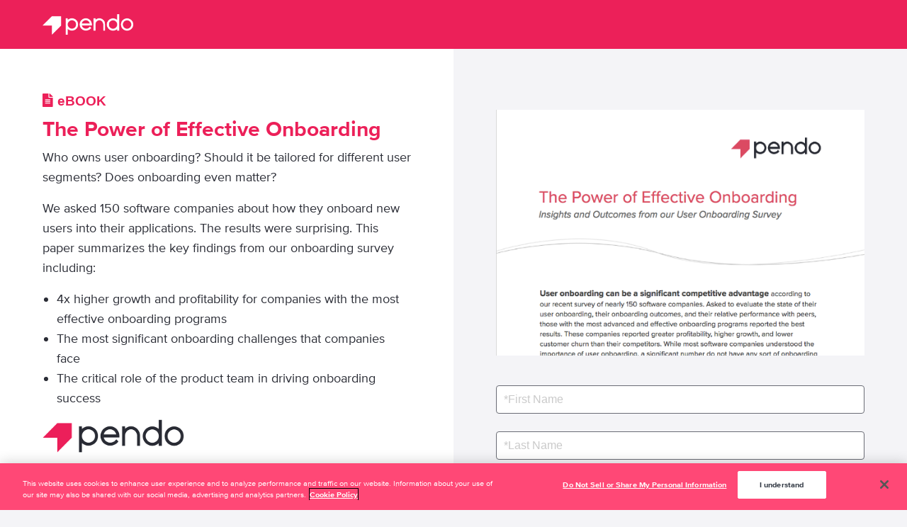

--- FILE ---
content_type: text/html; charset=utf-8
request_url: https://go.pendo.io/content-download.html?WP=onbsurpaper&sf_campaign=WP_OnboardingSurvey_2017&utm_lp=onbsurpaper?utm_lp=onbsurpaper
body_size: 9037
content:

<!DOCTYPE html>
<html class="no-js" lang="en"><head>
<!-- START MARKETO CONTROLS -->
<!-- !HEADER -->
  
  
<!-- !HERO -->
  
  
  
  
<!-- RESOURCES -->
  
  
  
  
  
<!-- !FORM -->
  
  
  
  
  
<!-- !FOOTER -->
  
  
  


  <title>Pendo | Content</title>

    <meta charset="UTF-8">
    <meta name="viewport" content="width=device-width, initial-scale=1.0">
    <meta http-equiv="X-UA-Compatible" content="ie=edge"><meta name="robots" content="index, nofollow">
    <script src="https://go.pendo.io/rs/185-LQW-370/images/jquery-3.2.1.min.js"></script>
    <link rel="icon" href="https://go.pendo.io/rs/185-LQW-370/images/favicon.ico">
    <link rel="stylesheet" href="https://go.pendo.io/rs/185-LQW-370/images/foundation.min.css">
    <link rel="stylesheet" href="https://use.fontawesome.com/releases/v5.0.13/css/all.css" integrity="sha384-DNOHZ68U8hZfKXOrtjWvjxusGo9WQnrNx2sqG0tfsghAvtVlRW3tvkXWZh58N9jp" crossorigin="anonymous">
    <link rel="stylesheet" href="https://go.pendo.io/rs/185-LQW-370/images/demo-request.css">

  <!-- Google Optimize Page hiding snippet -->
  <style>.async-hide { opacity: 0 !important} </style>
  <script>(function(a,s,y,n,c,h,i,d,e){s.className+=' '+y;h.start=1*new Date;
  h.end=i=function(){s.className=s.className.replace(RegExp(' ?'+y),'')};
  (a[n]=a[n]||[]).hide=h;setTimeout(function(){i();h.end=null},c);h.timeout=c;
  })(window,document.documentElement,'async-hide','dataLayer',4000,
  {'GTM-PBMH543':true});</script>
  <!-- END Google Optimize Page hiding snippet -->


 <!-- Google Tag Manager NEW-->
<script>(function(w,d,s,l,i){w[l]=w[l]||[];w[l].push({'gtm.start':
new Date().getTime(),event:'gtm.js'});var f=d.getElementsByTagName(s)[0],
j=d.createElement(s),dl=l!='dataLayer'?'&l='+l:'';j.async=true;j.src=
'https://www.googletagmanager.com/gtm.js?id='+i+dl;f.parentNode.insertBefore(j,f);
})(window,document,'script','dataLayer','GTM-MBJ22KN');</script>
<!-- End Google Tag Manager -->


<style>
  .headline span {
    line-height: 36px;
    display: inline-block;
  }
  .resource__form #pendoForm {
    max-width: 100%;
  }
  .resource__form {
    padding: 120px;
  }
  .resource__content {
    padding: 120px;
  }
  .footer--full h4 {
    color:#9a9ca5;
    font: 700 12px/1.16666667em 'proxima-nova','Arial',sans-serif;
    text-transform: uppercase;
  }
  .footer--full {
    padding-top:60px;
    padding-bottom:40px;
    border-bottom: 1px solid #dadce5;
  }
  .footer--full li a {
    color:#9a9ca5;
  }
  .footer--full li a:hover {
    color:rgba(236,32,89,0.75);
  }
  .company--info p {
    color:#9a9ca5;
    font-weight:500;
    font-size: 14px;
  }
  .company--info i {
    margin-right:15px;
    font-size:24px;
    transition: .4s;
  }
  .company--info i:hover {
    color:rgba(236,32,89,0.75);
  }
  .resource__image {
    text-align: center; 
  }
  .footer--full p, .footer--full a {
    color:#9a9ca5;
    font-weight:500;
  }
  .footer--full img {
    margin-bottom:15px;
  }
  .contact-link {
    text-decoration: underline;
    margin-top:15px;
  }
  .mktoForm input[type=checkbox] + label:before, .mktoForm input[type=radio] + label:before {
    margin-top: 2px;
  }
  .resource__download.hero__form #pendoForm form#mktoForm_1105 input#GDPRConsent {
  	display:inline-block;
  }
  .resource__download.hero__form #pendoForm > .Request_a_Demo_Form form input#GDPRConsent {
    display: block;
  }
  #pendoForm form#mktoForm_1116 label, .mktoOffset {
    display: inline-block;
    width:auto !important;
  }
  #pendoForm form#mktoForm_1105 label, .mktoOffset {
    display: inline-block;
    width:auto !important;
  }
  #pendoForm form#mktoForm_1224 label, .mktoOffset {
	display:inline-block;
    width: auto !important;
	}
  label[for="receiveUpdatesPendo"] {
	  width: 90% !important;
	  font-family: 'proxima-nova','Arial',sans-serif;
	  font-weight: 700;
	  color: #2a2c35;
	  display: block !important;
  }
   label[for="receiveUpdatesPendo"] > a{
	  color:#ec2059;
  }
   label[for="GDPRConsent"] {
	  width: 100%;
	  font-family: 'proxima-nova','Arial',sans-serif;
	  font-weight: 700;
	  color: #2a2c35;
  }
   label[for="GDPRConsent"] > a {
	  color:#ec2059;
  }
  button.mktoButton {
	  font-family: 'proxima-nova','Arial',sans-serif;
	  font-weight: 700;
  }
    /* Small only */
  @media screen and (max-width: 39.9375em) {
    .resource__form {
       padding: 60px;
    }
    .resource__content {
      padding: 60px;
    }
    .footer--full {
      padding-left:30px;
    }
  }

  /* Medium only */
  @media screen and (min-width: 40em) and (max-width: 63.9375em) {
    .resource__form {
       padding: 60px;
    }
    .resource__content {
      padding: 60px;
    }
  }

  @media screen and (min-width:64em) and (max-width:85.25em) {
    .resource__form {
       padding: 60px;
    }
    .resource__content {
      padding: 60px;
    }
  }
</style>




<style>.mktoGen.mktoImg {display:inline-block; line-height:0;}</style>


</head>

<body class="resource__download hero__form" id="bodyId">

  

  <!--[if lt IE 10]>
    <p class="browserupgrade">You are using an <strong>outdated</strong> browser. Please <a href="https://browsehappy.com/">upgrade your browser</a> to improve your experience.</p>
  <![endif]-->


<!-- Google Tag Manager (noscript) NEW-->
<noscript><iframe src="https://www.googletagmanager.com/ns.html?id=GTM-MBJ22KN"
height="0" width="0" style="display:none;visibility:hidden"></iframe></noscript>
<!-- End Google Tag Manager (noscript) -->
  
  
  <style type="text/css">
    h2.resource__type::before {
      content: "\f15c" !important;
    }
    #pendoForm form label[for^=mktoCheckbox_] {
      color:#fff;
    }
  </style>

<!-- // Pendo Header /////////////////////////////////////////////////////// -->
<section class="header" style="display:block; background-color:#ec2059;">
  <div class="header__navigation grid-container">
    <div class="grid-x align-middle">

      <div class="cell shrink">
        <div class="mktoText" id="header__img"><div><a class="logo" href="https://www.pendo.io/"><img src="http://go.pendo.io/rs/185-LQW-370/images/pendo-logo-white.png" class="logo" /></a></div></div>
      </div>

    </div>

  </div>
</section>



<!-- // Hero /////////////////////////////////////////////////////////////// -->
<section class="hero" style="display:block;background-color:#fff;">
  <div class="hero__inner grid-container">

    <div class="grid-x">
      <div class="resource__content cell large-6 medium-12 small-12" style="background-color:#fff;">
        <h2 class="resource__type mktoText" id="resType" style="display:block"><div><strong>eBOOK</strong><br /></div></h2>
        <div class="resource__image mktoText" id="resImageL" style="display:none"><div><img src="https://go.pendo.io/rs/185-LQW-370/images/eBook_Graphic_1000.png" /></div></div>
        <h1 class="mktoText headline" id="headlineLeft" style="display: block;"><div style="font-size: 30px; font-weight: bold; line-height: 36px; color: #ec2059;">The Power of Effective Onboarding<br /></div></h1>
        <div class="resource__copy mktoText" id="resCopy" style="color:#2a2c35;"><p><span style="font-size: 18px;">Who owns user onboarding? Should it be tailored for different user segments? Does onboarding even matter?</span></p>
<p><span style="font-size: 18px;">We asked 150 software companies about how they onboard new users into their applications. The results were surprising. This paper summarizes the key findings from our onboarding survey including:</span></p>
<ul>
<li><span style="font-size: 18px;">4x higher growth and profitability for companies with the most effective onboarding programs</span></li>
<li><span style="font-size: 18px;">The most significant onboarding challenges that companies face </span></li>
<li><span style="font-size: 18px;">The critical role of the product team in driving onboarding success</span></li>
</ul>
<p><span style="font-size: 18px;"><img src="http://go.pendo.io/rs/185-LQW-370/images/201803-pendo-logo-dark.png" alt="201803-pendo-logo-dark.png" height="47" width="200" constrain="true" imagepreview="false" /></span></p></div>

      </div>

      <div class="resource__form cell large-6 medium-12 small-12" style="background-color:#F4F4F7;">
        <div class="resource__image mktoText" id="resImageR" style="display:block"><div><img src="http://go.pendo.io/rs/185-LQW-370/images/whitepaper-onboarding-survey.png" width="600" height="337" constrain="true" imagepreview="false" /></div></div>
        <h1 class="mktoText" id="formHeadline" style="display: none;">Get the Data-Driven Product Managers Handbook</h1>

        <p class="mktoText" id="form__instructions" style="display:none">Please complete all fields.</p>

        <div class="mktoForm" id="pendoForm"><div id='lpeCDiv_274485' class='lpeCElement Content_Download_Form'><span class='lpContentsItem formSpan'>
<script src="/js/forms2/js/forms2.min.js"></script>
<form class="mktoForm" id="mktoForm_1971">
</form>
<script>
  (function (){
    var formDescriptor = {"Id":1971,"Vid":1971,"Status":"approved","Name":"Content Download Form","Description":"12\/17\/2018","Layout":"left","GutterWidth":10,"OffsetWidth":10,"HasTwoButtons":true,"SubmitLabel":"Download Now","ResetLabel":"Clear","ButtonLocation":"120","LabelWidth":100,"FieldWidth":150,"ToolTipType":"none","FontFamily":"Helvetica, Arial, sans-serif","FontSize":"13px","FontColor":"#333","FontUrl":null,"LineMargin":10,"ProcessorVersion":2,"CreatedByUserid":811,"ProcessOptions":{"language":"English","locale":null,"profiling":{"isEnabled":false,"numberOfProfilingFields":3,"alwaysShowFields":[]},"socialSignOn":{"isEnabled":false,"enabledNetworks":[],"cfId":null,"codeSnippet":null},"knownLead":{"type":"form","template":""}},"EnableDeferredMode":0,"EnableCaptcha":0,"EnableGlobalFormValidationRule":1,"ButtonType":null,"ButtonImageUrl":null,"ButtonText":null,"ButtonSubmissionText":"Please Wait","ButtonStyle":{"id":15,"className":"mktoInset","css":".mktoForm .mktoButtonWrap.mktoInset .mktoButton {\ncolor:#000;\nbackground:#fff;\nborder:1px solid #aeb0b6;\npadding:0.4em 1em;\nfont-size:1em;\nbox-shadow: 1px 1px 6px 1px #ccc;\nbackground-color:#f5f5f5;\nbackground-image: -webkit-gradient(linear, left top, left bottom, from(#f5f5f5), to(#dfdfdf));\nbackground-image: -webkit-linear-gradient(top, #f5f5f5, #dfdfdf);\nbackground-image: -moz-linear-gradient(top, #f5f5f5, #dfdfdf);\nbackground-image: linear-gradient(to bottom, #f5f5f5, #dfdfdf);\n}\n.mktoForm .mktoButtonWrap.mktoInset .mktoButton:hover {\nborder:1px solid #999;\n}\n.mktoForm .mktoButtonWrap.mktoInset .mktoButton:focus {\noutline:none;\nborder:1px solid #999;\n}\n.mktoForm .mktoButtonWrap.mktoInset .mktoButton:active{\nbox-shadow:inset 1px 1px 6px 1px #ccc;\nbackground-color:#dfdfdf;\nbackground-image: -webkit-gradient(linear, left top, left bottom, from(#dfdfdf), to(#f5f5f5));\nbackground-image: -webkit-linear-gradient(top, #dfdfdf, #f5f5f5);\nbackground-image: -moz-linear-gradient(top, #dfdfdf, #f5f5f5);\nbackground-image: linear-gradient(to bottom, #dfdfdf, #f5f5f5);\n}\n","buttonColor":null},"ThemeStyle":{"id":4,"displayOrder":2,"name":"Inset","backgroundColor":"#FFF","layout":"left","fontFamily":"Helvetica, Arial, sans-serif","fontSize":"13px","fontColor":"#333","offsetWidth":10,"gutterWidth":10,"labelWidth":100,"fieldWidth":150,"lineMargin":10,"useBackgroundColorOnPreview":false,"css":"","href":"css\/forms2-theme-inset.css","buttonStyleId":15},"ThemeStyleOverride":"\/* Add your custom CSS below *\/\n","FormFollowup":"http:\/\/go.pendo.io\/thanks-content-download.html?WP=onbsurpaper","LiveStreamSettings":null,"rows":[[{"Id":81936,"Name":"FirstName","IsRequired":true,"Datatype":"string","Maxlength":255,"InputLabel":"First Name","InputInitialValue":"","InputSourceChannel":"constant","ProfilingFieldNumber":0,"PlaceholderText":"*First Name","ValidationMessage":"This field is required."}],[{"Id":81931,"Name":"LastName","IsRequired":true,"Datatype":"string","Maxlength":255,"InputLabel":"Last Name","InputInitialValue":"","InputSourceChannel":"constant","PlaceholderText":"*Last Name","ValidationMessage":"This field is required."}],[{"Id":81932,"Name":"Company","IsRequired":true,"Datatype":"string","Maxlength":255,"InputLabel":"Company Name","InputInitialValue":"","InputSourceChannel":"constant","LabelWidth":101,"ProfilingFieldNumber":0,"PlaceholderText":"*Your Company Name","ValidationMessage":"This field is required."}],[{"Id":81930,"Name":"Email","IsRequired":true,"Datatype":"email","Maxlength":255,"InputLabel":"Email Address","InputInitialValue":"","InputSourceChannel":"constant","PlaceholderText":"*Email Address","ValidationMessage":"Must be valid email. \u003Cspan class='mktoErrorDetail'\u003Eexample@yourdomain.com\u003C\/span\u003E"}],[{"Id":81934,"Name":"Title","IsRequired":true,"Datatype":"string","Maxlength":255,"InputLabel":"Job Title","InputInitialValue":"","InputSourceChannel":"constant","ProfilingFieldNumber":0,"PlaceholderText":"*Your Job Title","ValidationMessage":"This field is required."}],[{"Id":81944,"Name":"GDPRConsent","IsRequired":true,"Datatype":"checkbox","PicklistValues":[{"label":"","value":"yes"}],"InputLabel":"I understand and consent to the following\u00a0\u003Ca href=\"https:\/\/www.pendo.io\/privacypolicy\/\" target=\"_blank\" id=\"\"\u003Eprivacy policy\u003C\/a\u003E.","InputInitialValue":"","InputSourceChannel":"constant","LabelWidth":250,"ProfilingFieldNumber":0,"ValidationMessage":"This field is required."}],[{"Id":81935,"Name":"uTMCampaign","Datatype":"hidden","Maxlength":255,"InputLabel":"UTM Campaign:","InputInitialValue":"","InputSourceChannel":"url","InputSourceSelector":"utm_campaign","ProfilingFieldNumber":0,"DisablePrefill":true}],[{"Id":81938,"Name":"uTMSource","Datatype":"hidden","Maxlength":255,"InputLabel":"UTM Source:","InputInitialValue":"","InputSourceChannel":"url","InputSourceSelector":"utm_source","ProfilingFieldNumber":0,"DisablePrefill":true}],[{"Id":81937,"Name":"uTMMedium","Datatype":"hidden","Maxlength":255,"InputLabel":"UTM Medium:","InputInitialValue":"","InputSourceChannel":"url","InputSourceSelector":"utm_medium","ProfilingFieldNumber":0,"DisablePrefill":true}],[{"Id":81940,"Name":"UTM_Content__c","Datatype":"hidden","Maxlength":100,"InputLabel":"UTM Content:","InputInitialValue":"","InputSourceChannel":"url","InputSourceSelector":"utm_content","ProfilingFieldNumber":0,"DisablePrefill":true}],[{"Id":81939,"Name":"uTMLandingPage","Datatype":"hidden","Maxlength":255,"InputLabel":"UTM Landing Page:","InputInitialValue":"","InputSourceChannel":"url","InputSourceSelector":"utm_lp","ProfilingFieldNumber":0,"DisablePrefill":true}],[{"Id":81941,"Name":"UTM_Term__c","Datatype":"hidden","Maxlength":100,"InputLabel":"UTM Term:","InputInitialValue":"","InputSourceChannel":"url","InputSourceSelector":"utm_term","ProfilingFieldNumber":0,"DisablePrefill":true}],[{"Id":81942,"Name":"Lead_Souce_Detail__c","Datatype":"hidden","Maxlength":255,"InputLabel":"Lead Source Detail:","InputInitialValue":"","InputSourceChannel":"url","InputSourceSelector":"lsd","VisibleRows":4,"ProfilingFieldNumber":0}],[{"Id":81943,"Name":"contentsource","Datatype":"hidden","Maxlength":255,"InputLabel":"Content Source:","InputInitialValue":"","InputSourceChannel":"url","InputSourceSelector":"cs","ProfilingFieldNumber":0}],[{"Id":81945,"Name":"GDPRLastUpdate","Datatype":"hidden","InputLabel":"GDPRLastUpdate:","InputInitialValue":"","InputSourceChannel":"constant","ProfilingFieldNumber":0}],[{"Id":81946,"Name":"uTMSourceFT","Datatype":"hidden","Maxlength":255,"InputLabel":"UTM Source_FT:","InputInitialValue":"","InputSourceChannel":"cookie","InputSourceSelector":"__ft_utm_source","ProfilingFieldNumber":0}],[{"Id":81947,"Name":"uTMLandingPageFT","Datatype":"hidden","Maxlength":255,"InputLabel":"UTM Landing Page_FT:","InputInitialValue":"","InputSourceChannel":"cookie","InputSourceSelector":"__ft_utm_lp","ProfilingFieldNumber":0}],[{"Id":81948,"Name":"uTMCampaignFT","Datatype":"hidden","Maxlength":255,"InputLabel":"UTM Campaign_FT:","InputInitialValue":"","InputSourceChannel":"cookie","InputSourceSelector":"__ft_utm_campaign","ProfilingFieldNumber":0}],[{"Id":81949,"Name":"uTMMediumFT","Datatype":"hidden","Maxlength":255,"InputLabel":"UTM Medium_FT:","InputInitialValue":"","InputSourceChannel":"cookie","InputSourceSelector":"__ft_utm_medium","ProfilingFieldNumber":0}],[{"Id":81950,"Name":"uTMTermFT","Datatype":"hidden","Maxlength":255,"InputLabel":"UTM Term_FT:","InputInitialValue":"","InputSourceChannel":"cookie","InputSourceSelector":"__ft_utm_term","ProfilingFieldNumber":0}],[{"Id":81951,"Name":"uTMSourceMostRecent","Datatype":"hidden","Maxlength":255,"InputLabel":"UTM Source_MR:","InputInitialValue":"","InputSourceChannel":"cookie","InputSourceSelector":"__mr_utm_source","ProfilingFieldNumber":0}],[{"Id":81952,"Name":"uTMLandingPageMostRecent","Datatype":"hidden","Maxlength":255,"InputLabel":"UTM Landing Page_MR:","InputInitialValue":"","InputSourceChannel":"cookie","InputSourceSelector":"__mr_utm_lp","ProfilingFieldNumber":0}],[{"Id":81953,"Name":"uTMCampaignMostRecent","Datatype":"hidden","Maxlength":255,"InputLabel":"UTM Campaign_MR:","InputInitialValue":"","InputSourceChannel":"cookie","InputSourceSelector":"__mr_utm_campaign","ProfilingFieldNumber":0}],[{"Id":81954,"Name":"uTMMediumMostRecent","Datatype":"hidden","Maxlength":255,"InputLabel":"UTM Medium_MR:","InputInitialValue":"","InputSourceChannel":"cookie","InputSourceSelector":"__mr_utm_medium","ProfilingFieldNumber":0}],[{"Id":81955,"Name":"uTMTermMostRecent","Datatype":"hidden","Maxlength":255,"InputLabel":"UTM Term_MR:","InputInitialValue":"","InputSourceChannel":"cookie","InputSourceSelector":"__mr_utm_term","ProfilingFieldNumber":0}],[{"Id":81956,"Name":"LeadSource","Datatype":"hidden","Maxlength":255,"InputLabel":"Person Source:","InputInitialValue":"","InputSourceChannel":"url","InputSourceSelector":"ls","ProfilingFieldNumber":0}],[{"Id":81957,"Name":"RFConfidenceDescription","Datatype":"hidden","Maxlength":2000,"InputLabel":"RF_ConfidenceDescription:","InputInitialValue":"","InputSourceChannel":"constant","ProfilingFieldNumber":0}],[{"Id":81958,"Name":"RFConfidenceLevel","Datatype":"hidden","Maxlength":2000,"InputLabel":"RF_ConfidenceLevel:","InputInitialValue":"","InputSourceChannel":"constant","ProfilingFieldNumber":0}],[{"Id":81959,"Name":"RF_DHQ_Addr1__c","Datatype":"hidden","Maxlength":255,"InputLabel":"Reachforce DHQ Address1:","InputInitialValue":"","InputSourceChannel":"constant","ProfilingFieldNumber":0}],[{"Id":81960,"Name":"RF_DHQ_City__c","Datatype":"hidden","Maxlength":255,"InputLabel":"Reachforce DHQ City:","InputInitialValue":"","InputSourceChannel":"constant","ProfilingFieldNumber":0}],[{"Id":81961,"Name":"RF_DHQ_StateCode__c","Datatype":"hidden","Maxlength":4,"InputLabel":"Reachforce DHQ State Abbrev:","InputInitialValue":"","InputSourceChannel":"constant","ProfilingFieldNumber":0}],[{"Id":81962,"Name":"RF_DHQ_Country__c","Datatype":"hidden","Maxlength":255,"InputLabel":"Reachforce DHQ Country:","InputInitialValue":"","InputSourceChannel":"constant","ProfilingFieldNumber":0}],[{"Id":81963,"Name":"RF_DHQ_Company__c","Datatype":"hidden","Maxlength":255,"InputLabel":"Reachforce DHQ Company Name:","InputInitialValue":"","InputSourceChannel":"constant","ProfilingFieldNumber":0}],[{"Id":81964,"Name":"RF_DHQ_Phone__c","Datatype":"hidden","Maxlength":40,"InputLabel":"Reachforce DHQ Phone:","InputInitialValue":"","InputSourceChannel":"constant","ProfilingFieldNumber":0}],[{"Id":81965,"Name":"RF_DHQ_AnnualRev__c","Datatype":"hidden","InputLabel":"Reachforce DHQ Annual Revenue:","InputInitialValue":"","InputSourceChannel":"constant","ProfilingFieldNumber":0}],[{"Id":81966,"Name":"RF_DHQ_Zip__c","Datatype":"hidden","Maxlength":25,"InputLabel":"Reachforce DHQ Postal Code:","InputInitialValue":"","InputSourceChannel":"constant","ProfilingFieldNumber":0}],[{"Id":81967,"Name":"RF_DHQ_EmployeesTotal__c","Datatype":"hidden","InputLabel":"Reachforce DHQ Employee Total:","InputInitialValue":"","InputSourceChannel":"constant","ProfilingFieldNumber":0}],[{"Id":81968,"Name":"Reachforce_DHQ_URL__c","Datatype":"hidden","Maxlength":255,"InputLabel":"Reachforce DHQ URL:","InputInitialValue":"","InputSourceChannel":"constant","ProfilingFieldNumber":0}],[{"Id":81972,"Name":"referrer","Datatype":"hidden","Maxlength":2000,"InputLabel":"Referrer:","InputInitialValue":"","InputSourceChannel":"url","InputSourceSelector":"ref","ProfilingFieldNumber":0,"DisablePrefill":true}],[{"Id":81969,"Name":"RF_techAnalytics__c","Datatype":"hidden","Maxlength":350,"InputLabel":"Reachforce Analytics & Tracking (L):","InputInitialValue":"","InputSourceChannel":"constant","ProfilingFieldNumber":0}]],"fieldsetRows":[],"action":"\/index.php\/leadCapture\/save2","munchkinId":"185-LQW-370","dcJsUrl":"","invalidInputMsg":"Invalid Input","formSubmitFailedMsg":"Submission failed, please try again later.","isPreview":null};
    MktoForms2.setOptions({baseUrl:"/js/forms2/"});
    var isDev = false;
    if(isDev && window.console && window.JSON){
      console.log(JSON.stringify(formDescriptor, null, "  "));
    }
    formDescriptor.lpId = 4218;
    var form = MktoForms2.newForm(formDescriptor, function (form){
      var lpFields = {"lpId":4218,"subId":125,"munchkinId":"185-LQW-370","lpurl":"\/\/go.pendo.io\/content-download.html?cr={creative}&kw={keyword}","followupLpId":-1};
      var pageFields = MktoForms2.getPageFields();
      form.addHiddenFields(lpFields);
      form.addHiddenFields(pageFields);
      if(window.mktoPreFillFields){
        form.setValuesCoerced(mktoPreFillFields);
      }
      if(!form.EnableDeferredMode){
        form.render();
      }
    });     
  })()
</script>

<noscript>
  <form class='mktoForm mktoNoJS'>
      <input type="hidden" name="formid" value="1971" />
  </form>
  <p>Please enable Javascript to view this form.</p>
</noscript>

</span></div>
</div>
      </div>
    </div>

  </div>
</section>



<!-- // Footer ///////////////////////////////////////////////////////////// -->

  <footer id="fullFooter" mktoname="Full Footer" style="display: block;">
      <div class="width-container footer--full" style="background-color:#EDEEF6;">
        <div class="grid-x">
          <div class="cell large-1 medium-1 hide-for-small-only"></div>
          <div class="cell large-2 medium-2 small-12 company--info">
              <img src="https://go.pendo.io/rs/185-LQW-370/images/pendo-logo-footer.svg" width="120" alt="Pendo Footer Logo">
                <p>
                    150 Fayetteville St.
                    <br>
                    Raleigh, NC &nbsp;27601<br>
                    <a class="contact-tel" href="tel:877.320.8484">877.320.8484</a><br>
                    <a class="contact-link" href="https://www.pendo.io/company/about#contactUs">Contact Us</a>
                </p>
              <a class="social-link twitter" href="https://www.twitter.com/pendoio" target="_blank"><i class="fab fa-2x fa-twitter"></i></a>
              <a class="social-link linkedin" href="https://www.linkedin.com/company/pendo-io" target="_blank"><i class="fab fa-2x fa-linkedin-in"></i></a>
              <a class="social-link facebook" href="https://www.facebook.com/pendoio" target="_blank"><i class="fab fa-2x fa-facebook-f"></i></a>
          </div>
          <div class="cell large-2 medium-2 small-12">
              <h4>Company</h4>
              <ul class="no-bullet">
                <li><a href="https://www.pendo.io/company/about/">About</a></li>
                <li><a href="https://www.pendo.io/careers/">Careers</a></li>
                <li><a href="https://www.pendo.io/company/news/">News</a></li> 
              </ul>
          </div>
          <div class="cell large-2 medium-2 small-12">
              <h4>Solutions</h4>
              <ul class="no-bullet">
                <li><a href="https://www.pendo.io/product/features/integrations/">Integrations</a></li>
                <li><a href="https://www.pendo.io/resources/user-onboarding/">User Onboarding</a></li>
                <li><a href="https://www.pendo.io/resources/app-onboarding/">App Onboarding</a></li>
                <li><a href="https://www.pendo.io/resources/mobile-tooltips/">Mobile Tooltips</a></li>
                <li><a href="https://www.pendo.io/resources/app-personalization/">App Personalization</a></li>
                <li><a href="https://www.pendo.io/resources/in-app-messaging/">In-App Messaging</a></li>
              </ul>
          </div>
          <div class="cell large-2 medium-2 small-12">
              <h4>Support</h4>
              <ul class="no-bullet">
                <li><a href="https://www.pendo.io/support/services-and-support/">Services and Support</a></li>
                <li><a href="https://www.pendo.io/product/nps/">NPS Demo</a></li>
                <li><a href="https://www.pendo.io/support/guide-showcase/">Guide Showcase</a></li>
                <li><a href="https://www.pendo.io/support/trust/">Privacy &amp; Security</a></li>
              </ul>
          </div>
          <div class="cell large-2 medium-2 small-12">
              <h4>Learn More</h4>
              <ul class="no-bullet">
                <li><a href="https://www.productcraft.com">ProductCraft</a></li>
                <li><a href="https://www.pendo.io/resources/product-experience">Product Experience</a></li>
                <li><a href="https://www.pendo.io/resources/product-success">Product Success</a></li>
                <li><a href="https://www.pendo.io/resources/product-engagement/">Product Engagement</a></li>
              </ul>
          </div>
          <div class="cell large-1 medium-1 hide-for-small-only"></div>
      </div>
    </div>
  </footer>

<section class="footer" id="footer" style="background-color:#f4f4F7;">
  <div class="footer__wrapper grid-container">

    <div class="grid-x">

      <div class="cell large-12" style="text-align: center;">
        <p>© <script>var dteNow = new Date(); var intYear = dteNow.getFullYear(); document.write(intYear);</script> <a href="https://www.pendo.io/privacypolicy/">Pendo | Privacy Policy</a> | <a href="https://www.pendo.io/terms-of-service/">Terms and Conditions</a></p>
      </div>

    </div>

  </div>
</section>
  
  <script>
/**
 * push events to Google Tag Manager when the Marketo Forms 2 Javascript is
 * loaded and executed and when Marketo form events occur
 * uses the Marketo Forms 2.0 API
 * https://developers.marketo.com/documentation/websites/forms-2-0/
 *
 * @author Keith W. Shaw <keith.w.shaw@gmail.com>
 * @license MIT
 */
(function marketoFormListener () {

    "use strict";

    /**
     * poll for global MktoForms2 variable to be defined
     * @returns {undefined}
     */
    function pollForMktoForms2 (delay) {

        if (isNaN(delay)) {
            throw new Error("Expected delay (" + delay + ") to be a number.");
        }

        if (window.MktoForms2) {

            // mark the start of the script loading
            window.dataLayer = window.dataLayer || [];
            window.dataLayer.push({
                "event": "mkto.form.js",
                "mkto.form.start": (new Date()).getTime()
            });

            // bind liseners for all Marketo Form events
            addMktoForms2Listeners(window.MktoForms2);

        } else {

            // keep polling, but progressively increase the delay
            setTimeout(pollForMktoForms2.bind(null, 2 * delay), delay);

        }

    }

    /**
     * helper function to push invalid Marketo field errors to GTM
     * @returns {undefined}
     */
    function waitForError () {

        var element, input, mktoErrorMsg;

        // check for error message
        element = document.querySelector(".mktoErrorMsg");
        if (element) {

            mktoErrorMsg = element.textContent || element.innerText;

            // look for invalid input
            input = document.querySelector("input.mktoInvalid, .mktoInvalid input");
            window.dataLayer.push({
                "event": "mkto.form.error",
                "mkto.form.error.message": mktoErrorMsg,
                "gtm.element": input,
                "gtm.elementClasses": input && input.className || "",
                "gtm.elementId": input && input.id || "",
                "gtm.elementName": input && input.name || "",
                "gtm.elementTarget": input && input.target || ""
            });

        }

    }

    /**
     * setup Marketo Form listeners to push events to GTM
     * @returns {undefined}
     */
    function addMktoForms2Listeners (MktoForms2) {

        MktoForms2.whenReady(function handleReady (form) {

            window.dataLayer.push({
                "event": "mkto.form.ready",
                "mkto.form.id": form.getId(),
                "mkto.form.submittable": form.submittable(),
                "mkto.form.allFieldsFilled": form.allFieldsFilled(),
                "mkto.form.values": form.getValues()
            });
            form.onValidate(function handleValidate (valid) {

                window.dataLayer.push({
                    "event": "mkto.form.validate",
                    "mkto.form.valid": valid
                });

                // wait for the error message to appear
                setTimeout(waitForError, 0);

            });
            form.onSubmit(function handleSubmit (thisForm) {

                var button;

                button = thisForm.getFormElem().find("button[type=\"submit\"]");

                window.dataLayer.push({
                    "event": "mkto.form.submit",
                    "mkto.form.id": thisForm.getId(),
                    "mkto.form.submittable": thisForm.submittable(),
                    "mkto.form.allFieldsFilled": thisForm.allFieldsFilled(),
                    "mkto.form.values": thisForm.getValues(),
                    "mkto.form.button": {
                        "classes": button.attr("class"),
                        "text": button.text(),
                        "type": "submit"
                    }
                });

            });
            form.onSuccess(function handleSuccess (values, followUpUrl) {

                window.dataLayer.push({
                    "event": "mkto.form.success",
                    "mkto.form.values": values,
                    "mkto.form.followUpUrl": followUpUrl
                });

            });

        });

        MktoForms2.whenRendered(function handleRendered (form) {

            window.dataLayer.push({
                "event": "mkto.form.rendered",
                "mkto.form.id": form.getId(),
                "mkto.form.submittable": form.submittable(),
                "mkto.form.allFieldsFilled": form.allFieldsFilled(),
                "mkto.form.values": form.getValues()
            });

        });

    }

    // start polling with an initial delay of 125ms
    pollForMktoForms2(125);

}());
</script>



  <script type="text/javascript">
       $(function() {
         $('a[href*=\\#]:not([href=\\#])').click(function() {
           if (location.pathname.replace(/^\//,'') == this.pathname.replace(/^\//,'') && location.hostname == this.hostname) {
             var target = $(this.hash);
             target = target.length ? target : $('[name=' + this.hash.slice(1) +']');
             if (target.length) {
               $('html,body').animate({
                 scrollTop: target.offset().top
               }, 1000);
               return false;
             }
           }
         });
       });
  </script>

  <script src="https://go.pendo.io/rs/185-LQW-370/images/jquery.js"></script>
  <script src="https://go.pendo.io/rs/185-LQW-370/images/what-input.js"></script>
  <script src="https://go.pendo.io/rs/185-LQW-370/images/foundation.min.js"></script>
    <script>
      $(document).foundation();
    </script>

  <script>
!function(){function a(){var a,b,c="top_level_domain=cookie",d=document.location.hostname.split(".");for(a=d.length-1;a>=0;a--)if(b=d.slice(a).join("."),document.cookie=c+";domain=."+b+";",document.cookie.indexOf(c)>-1)return document.cookie=c.split("=")[0]+"=;domain=."+b+";expires=Thu, 01 Jan 1970 00:00:01 GMT;",b;return document.location.hostname}var b=!0,c=!0,d={cookieNamePrefix:"__mr_",cookieCumulativePrefix:"__cu_",cookieNameFirstTouchPrefix:"__ft_",utmParams:["utm_source","utm_lp","utm_campaign","utm_medium","utm_term"],cookieExpiryDays:730,createCookie:function(d,e,f){if(b){if(f){var g=new Date;g.setTime(g.getTime()+24*f*60*60*1e3);var h="; expires="+g.toGMTString()}else var h="";document.cookie=this.cookieNamePrefix+d+"="+e+h+";domain=."+a()+";  path=/"}c&&this.createLS(d,e)},createLS:function(a,b){localStorage[this.cookieNamePrefix+a]=b},readCookie:function(a){if(b){for(var d=this.cookieNamePrefix+a+"=",e=document.cookie.split(";"),f=0;f<e.length;f++){for(var g=e[f];" "==g.charAt(0);)g=g.substring(1,g.length);if(0==g.indexOf(d))return g.substring(d.length,g.length)}if(!c)return null;this.readLS(a)}c&&this.readLS(a)},readLS:function(a){var b=localStorage[this.cookieNamePrefix+a];return void 0==b?null:b},checkIfFirstTouch:function(){if(c){for(var a=this.cookieNameFirstTouchPrefix+"utm_source=",b=document.cookie.split(";"),d=0;d<b.length;d++){for(var e=b[d];" "==e.charAt(0);)e=e.substring(1,e.length);if(0==e.indexOf(a))return e.substring(a.length,e.length)}if(!c)return null;this.readLS(this.cookieNameFirstTouchPrefix+"utm_source")}c&&this.readLS(this.cookieNameFirstTouchPrefix+"utm_source")},eraseCookie:function(a){b&&this.createCookie(a,"",-1),c&&delete localStorage[a]},getParameterByName:function(a){a=a.replace(/[\[]/,"\\[").replace(/[\]]/,"\\]");var b="[\\?&]"+a+"=([^&#]*)",c=new RegExp(b),d=c.exec(window.location.search);return null==d?"":decodeURIComponent(d[1].replace(/\+/g," "))},utmPresentInUrl:function(){for(var a=!1,b=0;b<this.utmParams.length;b++){var c=this.utmParams[b],d=this.getParameterByName(c);""!=d&&void 0!=d&&(a=!0)}return a},writeUtmCookieFromParams:function(){for(var a=0;a<this.utmParams.length;a++){var d=this.utmParams[a],e=this.getParameterByName(d);b&&this.createCookie(d,e,this.cookieExpiryDays),c&&(localStorage[d]=e)}},writeCookieOnce:function(a,d){b&&!this.readCookie(a)&&this.createCookie(a,d,this.cookieExpiryDays),c&&null==this.readLS(a)&&this.createLS(a,d)},writeReferrerOnce:function(){var a=document.referrer;""===a||void 0===a?this.writeCookieOnce("referrer","direct"):this.writeCookieOnce("referrer",a)},referrer:function(){return this.readCookie("referrer")}};d.checkIfFirstTouch()||(d.cookieNamePrefix=d.cookieNameFirstTouchPrefix,d.writeReferrerOnce(),d.utmPresentInUrl()&&d.writeUtmCookieFromParams(),d.cookieNamePrefix="__mr_"),d.writeReferrerOnce(),d.utmPresentInUrl()&&d.writeUtmCookieFromParams()}();
</script>

  
<script type="text/javascript" src="//munchkin.marketo.net//munchkin.js"></script><script>Munchkin.init('185-LQW-370', {customName: 'content-download', wsInfo: 'j1RR'});</script>

  
<script type="text/javascript" src="/js/stripmkttok.js"></script></body>


</html>


--- FILE ---
content_type: text/css
request_url: https://go.pendo.io/rs/185-LQW-370/images/demo-request.css
body_size: 3792
content:
/* Demo Request LP styles */

/* Fonts */
@font-face {
    font-family: 'proxima-nova';
    src: url('https://go.pendo.io/rs/185-LQW-370/images/proximanova-thin-webfont.eot');
    src: url('https://go.pendo.io/rs/185-LQW-370/images/proximanova-thin-webfont.eot?#iefix') format('embedded-opentype'),
         url('https://go.pendo.io/rs/185-LQW-370/images/proximanova-thin-webfont.woff2') format('woff2'),
         url('https://go.pendo.io/rs/185-LQW-370/images/proximanova-thin-webfont.woff') format('woff'),
         url('https://go.pendo.io/rs/185-LQW-370/images/proximanova-thin-webfont.ttf') format('truetype'),
         url('https://go.pendo.io/rs/185-LQW-370/images/proximanova-thin-webfont.svg#proxima_novathin') format('svg');
    font-weight: 100;
    font-style: normal;
}
@font-face {
    font-family: 'proxima-nova';
    src: url('https://go.pendo.io/rs/185-LQW-370/images/proximanova-regular-webfont.eot');
    src: url('https://go.pendo.io/rs/185-LQW-370/images/proximanova-regular-webfont.eot?#iefix') format('embedded-opentype'),
         url('https://go.pendo.io/rs/185-LQW-370/images/proximanova-regular-webfont.woff2') format('woff2'),
         url('https://go.pendo.io/rs/185-LQW-370/images/proximanova-regular-webfont.woff') format('woff'),
         url('https://go.pendo.io/rs/185-LQW-370/images/proximanova-regular-webfont.ttf') format('truetype'),
         url('https://go.pendo.io/rs/185-LQW-370/images/proximanova-regular-webfont.svg#proxima_novaregular') format('svg');
    font-weight: normal;
    font-style: normal;
}
@font-face {
    font-family: 'proxima-nova';
    src: url('https://go.pendo.io/rs/185-LQW-370/images/proximanova-lightit-webfont.eot');
    src: url('https://go.pendo.io/rs/185-LQW-370/images/proximanova-lightit-webfont.eot?#iefix') format('embedded-opentype'),
         url('https://go.pendo.io/rs/185-LQW-370/images/proximanova-lightit-webfont.woff2') format('woff2'),
         url('https://go.pendo.io/rs/185-LQW-370/images/proximanova-lightit-webfont.woff') format('woff'),
         url('https://go.pendo.io/rs/185-LQW-370/images/proximanova-lightit-webfont.ttf') format('truetype'),
         url('https://go.pendo.io/rs/185-LQW-370/images/proximanova-lightit-webfont.svg#proxima_novalight_italic') format('svg');
    font-weight: normal;
    font-style: italic;
}
@font-face {
    font-family: 'proxima-nova';
    src: url('https://go.pendo.io/rs/185-LQW-370/images/proximanova-light-webfont.eot');
    src: url('https://go.pendo.io/rs/185-LQW-370/images/proximanova-light-webfont.eot?#iefix') format('embedded-opentype'),
         url('https://go.pendo.io/rs/185-LQW-370/images/proximanova-light-webfont.woff2') format('woff2'),
         url('https://go.pendo.io/rs/185-LQW-370/images/proximanova-light-webfont.woff') format('woff'),
         url('https://go.pendo.io/rs/185-LQW-370/images/proximanova-light-webfont.ttf') format('truetype'),
         url('https://go.pendo.io/rs/185-LQW-370/images/proximanova-light-webfont.svg#proxima_novalight') format('svg');
    font-weight: 300;
    font-style: normal;
}
@font-face {
    font-family: 'proxima-nova';
    src: url('https://go.pendo.io/rs/185-LQW-370/images/proximanova-regularit-webfont.eot');
    src: url('https://go.pendo.io/rs/185-LQW-370/images/proximanova-regularit-webfont.eot?#iefix') format('embedded-opentype'),
         url('https://go.pendo.io/rs/185-LQW-370/images/proximanova-regularit-webfont.woff2') format('woff2'),
         url('https://go.pendo.io/rs/185-LQW-370/images/proximanova-regularit-webfont.woff') format('woff'),
         url('https://go.pendo.io/rs/185-LQW-370/images/proximanova-regularit-webfont.ttf') format('truetype'),
         url('https://go.pendo.io/rs/185-LQW-370/images/proximanova-regularit-webfont.svg#proxima_novaitalic') format('svg');
    font-weight: 400;
    font-style: italic;
}
@font-face {
    font-family: 'proxima-nova';
    src: url('https://go.pendo.io/rs/185-LQW-370/images/proximanova-boldit-webfont.eot');
    src: url('https://go.pendo.io/rs/185-LQW-370/images/proximanova-boldit-webfont.eot?#iefix') format('embedded-opentype'),
         url('https://go.pendo.io/rs/185-LQW-370/images/proximanova-boldit-webfont.woff2') format('woff2'),
         url('https://go.pendo.io/rs/185-LQW-370/images/proximanova-boldit-webfont.woff') format('woff'),
         url('https://go.pendo.io/rs/185-LQW-370/images/proximanova-boldit-webfont.ttf') format('truetype'),
         url('https://go.pendo.io/rs/185-LQW-370/images/proximanova-boldit-webfont.svg#proxima_novabold_italic') format('svg');
    font-weight: 700;
    font-style: italic;
}
@font-face {
    font-family: 'proxima-nova';
    src: url('https://go.pendo.io/rs/185-LQW-370/images/proximanova-bold-webfont.eot');
    src: url('https://go.pendo.io/rs/185-LQW-370/images/proximanova-bold-webfont.eot?#iefix') format('embedded-opentype'),
         url('https://go.pendo.io/rs/185-LQW-370/images/proximanova-bold-webfont.woff2') format('woff2'),
         url('https://go.pendo.io/rs/185-LQW-370/images/proximanova-bold-webfont.woff') format('woff'),
         url('https://go.pendo.io/rs/185-LQW-370/images/proximanova-bold-webfont.ttf') format('truetype'),
         url('https://go.pendo.io/rs/185-LQW-370/images/proximanova-bold-webfont.svg#proxima_novabold') format('svg');
    font-weight: 700;
    font-style: normal;
}
@font-face {
    font-family: 'proxima-nova-condensed';
    src: url('https://go.pendo.io/rs/185-LQW-370/images/proximanovacond-black-webfont.eot');
    src: url('https://go.pendo.io/rs/185-LQW-370/images/proximanovacond-black-webfont.eot?#iefix') format('embedded-opentype'),
         url('https://go.pendo.io/rs/185-LQW-370/images/proximanovacond-black-webfont.woff2') format('woff2'),
         url('https://go.pendo.io/rs/185-LQW-370/images/proximanovacond-black-webfont.woff') format('woff'),
         url('https://go.pendo.io/rs/185-LQW-370/images/proximanovacond-black-webfont.ttf') format('truetype'),
         url('https://go.pendo.io/rs/185-LQW-370/images/proximanovacond-black-webfont.svg#proxima_nova_condensedblack') format('svg');
    font-weight: 900;
    font-style: normal;
}

/* Body */
body {
  background-color: #f4f4f7;
}
body, h1, h2, h3, h4, h5, p {
    font-family: 'proxima-nova', Helvetica, Arial, sans-serif;
    /*color: #2a2c35;*/
}

/* Header (nav) */
.header {
  background: #ec2059;
}
.header__navigation {
  padding: 20px 60px;
}
.logo {
  width: 128px;
  height: auto;
}
.btn {
  background: #ec2059;
  border-radius: 4px;
  -moz-border-radius:4px;
  -webkit-border-radius:4px;
  color: #fff;
  display: inline-block;
  font-size: 16px;
  font-weight: 700;
  height: 60px;
  letter-spacing: 1px;
  line-height: 20px;
  margin-bottom: 25px;
  padding: 20px 50px;
  text-align: center;
  text-transform: uppercase;
}
.btn:hover,
.btn:active,
.btn:focus {
  color:#fff;
  background: #d7355a !important;
}
#header__button {
  text-align: right;
}
#header__button .btn {
  border: 3px solid #fff;
  display: inline-block;
  height:auto;
  margin-bottom: 0;
  padding: 15px 25px;
}

/* Hero */
.hero {
  background-size: cover;
  background-position: top left;
  background-repeat: no-repeat;
}
.hero__inner.grid-container {
  padding:150px 60px;
}
.hero__form .hero__inner {
  padding:75px 40px;
}
#hero__copy h1 {
  /*color: #2a2c35 !important;*/
  font-size: 48px;
  font-weight: 700;
  letter-spacing: .025rem;
  line-height: 52px;
  margin-bottom:40px;
}
#hero__copy h4 {
  /*color: #2a2c35 !important;*/
  font-size: 22px;
  font-weight: 300;
  line-height: 27px;
  margin-bottom:30px;
  max-width: 93%;
}
#hero__copy ul li {
  color:#2a2c35;
}
#hero__copy .btn {
  font-size: 15px;
  height: auto;
  letter-spacing: 1px;
  line-height: 15px;
  padding: 20px 30px;
}

/* Customers */
.customers img {
  max-width:75%;
}
.customers__inner {
  padding:40px 60px;
  text-align: center;
}

/* Features */
.features {
  text-align: center;
}
.features__inner {
  padding:60px;
}
.features h2 {
  color:#fff;
  font-size: 46px;
  font-weight: 700;
  letter-spacing: .025rem;
  line-height: 50px;
  margin-bottom: 60px;
}
.features h3 {
  color:#fff;
  font-size: 20px;
  font-weight: 700;
  line-height: 30px;
  text-transform: uppercase;
}
.features h5  {
  color:#fff;
  font-size: 18px;
  font-weight: 700;
  line-height: 20px;
  margin-bottom: 25px;
}
.features p {
  color:#fff;
  font-size: 18px;
  line-height: 20px;
}
.features img {
  margin-bottom: 30px;
}
.features .cell {
  padding:0 20px;
}

/* Testimonial */

.testimonials__inner {
  padding:80px 60px;
}
#testimonials__headshot img {
  border-radius: 50%;
  -moz-border-radius:50%;
  -webkit-border-radius:50%;
  max-width: 75%;
}
#testimonials__copy h3{
  color: #babcc5;
  font-size: 20px;
  font-weight: 700;
  line-height: 30px;
  text-transform: uppercase;
}
#testimonials__copy img {
  height: 40px;
  width: auto;
}
#testimonials[style] {
  background: #fff;
}
#testimonials .container {
  padding: 80px 0;
}
#testimonials h2 {
  font-size: 32px;
  font-style: italic;
  font-weight: 400;
  line-height: 1.4;
  margin-bottom: 30px;
}
#testimonials h2 span {
  color:#ec2059;
  display: block;
  font-size: 100px;
  line-height: .5;
}

/* Form & CTA */
.form__section,
.cta__section {
  background-color:#2a2c35;
}
.form__section h3,
.cta__section h3 {
  color:#fff;
  font-size: 28px;
  font-weight: 700;
  line-height: 1.25;
  margin-bottom: .625rem;
  text-align: center;
}
.cta__section h3 {
  margin-bottom: 40px;
}
#cta-headline {
  text-align: center;
}
.hero__form #form-headline h3 {
  font-size: 28px;
  font-weight: 700;
  line-height: 1.25;
  margin-bottom: .625rem;
}
.form__section h3 span,
.cta__section h3 span {
  color:#ec2059;
}
.form__section--inner,
.cta__section--inner {
  padding:60px;
}
#pendoForm form,
#pendoForm form input,
#pendoForm form select,
#pendoForm form .mktoFieldWrap,
#pendoForm .mktoFormCol {
    width: 100% !important;
}
#pendoForm form label, .mktoOffset {
    display:none;
}
#pendoForm form input,
#pendoForm form select,
#preferenceForm form input[type=email] {
    font-family: inherit;
    font-size: 16px;
    line-height: 20px;
    padding: 20px;
    font-weight: 400;
    border: none;
    -webkit-box-shadow: none;
    box-shadow: none;
    border-radius: 4px;
    display: block;
    width: 100%;
    outline: none;
    resize: none;
    color: #6a6c75;
    height: 40px;
    padding: 10px;
    border: 1px solid #6a6c75;
    -webkit-appearance: none;
}
#pendoForm form select,
#preferenceForm form select {
background-image:url('https://go.pendo.io/rs/185-LQW-370/images/dd-arrow.png');
background-repeat:no-repeat;
background-position:98%;
background-size:16px;
}
.mktoButtonWrap {
    margin:0 !important;
}
.mktoButtonRow {
    margin-top:10px !important;
}
button.mktoButton {
  background: #ec2059 !important;
  border: none !important;
  border-radius: 4px !important;
  box-shadow: none !important;
  -moz-box-shadow:none !important;
  color: #fff !important;
  display: inline-block;
  font-size: 16px !important;
  font-weight: 500 !important;
  height: 60px;
  line-height: 20px !important;
  padding: 20px 50px !important;
  text-align: center !important;
  text-shadow: none !important;
  text-transform: uppercase;
  width: auto !important;
}
button.mktoButton:hover,
button.mktoButton:active {
  color:#fff;
  background: #d7355a !important;
}
#pendoForm {
  padding: 0 60px;
}
.hero__form #pendoForm {
  padding: 0;
}
/* GDPR Consent & Privacy fields */
#pendoForm form label[for=GDPRConsent],
#pendoForm form label[for^=mktoCheckbox_] {
  color:#fff;
  display: inline-block;
}
.hero__form #pendoForm form label[for=GDPRConsent] {
  color:#2a2c35;
}
.form__section #mktoForm_1051 label[for=GDPRConsent] {
  color:#ffffff;
}
#pendoForm form label[for^=mktoCheckbox_] {
  margin-left: 2px;
}
#pendoForm form label[for=GDPRConsent],
#pendoForm form label[for^=mktoCheckbox_] {
  width: auto !important;
}
#pendoForm form label[for=GDPRConsent] a:link,
#pendoForm form label[for=GDPRConsent] a:visited,
#pendoForm form label[for^=mktoCheckbox_] a:link,
#pendoForm form label[for^=mktoCheckbox_] a:visited {
  color:#ec2059;
}
#pendoForm form input#GDPRConsent {
  border:2px solid #6a6c75;
  border-radius: 0;
  -moz-border-radius:0;
  -webkit-border-radius:0;
  height: auto;
  -webkit-appearance:checkbox;
}
.resource__download.hero__form #pendoForm form input#GDPRConsent {
  display:none;
}
/*#pendoForm form input#mktoCheckbox_8347_0 {

}*/
#pendoForm input[id^=mktoCheckbox_7],
#pendoForm input[id^=mktoCheckbox_8],
#pendoForm input[id^=mktoCheckbox_9] {
  display: none;
}
#mktoForm_1051 .mktoFormRow:nth-of-type(1),
#mktoForm_1051 .mktoFormRow:nth-of-type(3),
#mktoForm_1051 .mktoFormRow:nth-of-type(5)
 {
  float: left;
  width:48%;
}
#mktoForm_1051 .mktoFormRow:nth-of-type(2),
#mktoForm_1051 .mktoFormRow:nth-of-type(4),
#mktoForm_1051 .mktoFormRow:nth-of-type(6) {
  clear: none;
  float: right;
  width:48%;
}
.hero__form #mktoForm_1051 .mktoFormRow:nth-of-type(1),
.hero__form #mktoForm_1051 .mktoFormRow:nth-of-type(3),
.hero__form #mktoForm_1051 .mktoFormRow:nth-of-type(5) {
  float: none;
  width:100%;
}
.hero__form #mktoForm_1051 .mktoFormRow:nth-of-type(2),
.hero__form #mktoForm_1051 .mktoFormRow:nth-of-type(4),
.hero__form #mktoForm_1051 .mktoFormRow:nth-of-type(6) {
  clear: both;
  float: none;
  width:100%;
}
.mktoForm#pendoForm .mktoLogicalField.mktoInvalid {
  border: 0 !important;
}
.mktoButtonRow {
    display: block !important;
}
.mktoForm span.mktoButtonWrap {
    display: block;
    text-align: center;
}
.btn:hover, #pendoForm form button.mktoButton:hover {
  background: #D7355A !important;
  color: #fff;
}
.hero__form .mktoForm span.mktoButtonWrap {
    text-align: left;
}
.hero__form .mktoForm .mktoCheckboxList[style] {
  width: auto !important;
}
.hero__form .mktoForm label[for=GDPRConsent] .mktoAsterix {
  display: inline-block;
  float: none;
  margin-right: 10px;
}
#form-legal {
  padding: 20px 60px;
}
.hero__form #form-legal {
  padding-left: 0;
}
#form-legal h6 {
  color: #fff;
  font-size: .625rem;
}
.hero__form #form-legal h6 {
  color:#2a2c35;
}

/* Footer */
.footer__wrapper {
  padding:40px 60px;
}
.footer,
.footer a,
.footer a:hover,
.footer a:visited {
  background: #f4f4f7;
  color: #9a9ca5;
}
.footer p {
  color: #9a9ca5;
  margin-bottom: 0;
}

.embed-container {
  position: relative;
  padding-bottom: 56.25%;
  height: 0;
  overflow: hidden;
  max-width: 100%;
}

.embed-container iframe,
.embed-container object,
.embed-container embed {
  position: absolute;
  top: 0;
  left: 0;
  width: 100%;
  height: 100%;
}

/* --RESOURCES -------------------------------------------------------------- */

.resource__download .grid-container {
  max-width: 100%;
}

.resource__download .hero__inner.grid-container {
    padding: 0;
}

.resource__content {
  padding: 64px 90px 20px 60px;
}

.resource__form {
  background-color: #2a2c35;
  color: #fff;
  padding: 64px 60px 20px 90px;
}

.resource__form h1 {
  font-size: 32px;
  font-weight: 700;
  line-height: 34px;
  margin: 0 0 10px 0;
  max-width: 34rem;
}

.resource__form #pendoForm {
  max-width: 34rem;
  padding: 0;
}

.resource__form .mktoForm .mktoButtonWrap.mktoInset .mktoButton {
  box-shadow: none;
  color:#fff;
  padding: 16px 42px;
}

.hero__form .resource__form #form-legal h6 {
  color:#fff;
  max-width: 34rem;
}

h2.resource__type {
    font-family: 'Proxima Nova', arial, sans-serif;
    color: #ec2059;
    font-size: 1.2em;
    font-weight: 500;
}

h2.resource__type div {
  display: inline-block;
}

h2.resource__type::before {
    font-family: "Font Awesome 5 Free";
    font-weight: 900;
    content: "\f02d";
    margin-right: 7px
}

.resource__image {
  margin: 26px auto;
}


/* -- end RESOURCES --------------------------------------------------------- */

/* --PRODUCTCLOUD ----------------------------------------------------------- */

.productcloud__thankyou .hero {
  background-size: contain;
  background-position: 0 -125px;
}

.productcloud__thankyou.hero__form .hero__inner {
  padding: 55px 40px;
}

.productcloud__thankyou--content {
  text-align: center;
}

.productcloud_thankyou--image {
  margin:0 auto 105px auto;
  max-width: 242px;
}

.productcloud__thankyou--headline {
  color: #ec2059;
  font-size: 64px;
  font-weight: bold;
  line-height: 90px;
  text-transform: uppercase;
}

.productcloud__thankyou--subhead {
  color: #2a2c35;
  font-size: 25px;
  font-weight: bold;
  line-height: 35px;
  text-transform: uppercase;
}

.productcloud__thankyou--copy {
  color: #2e384d;
  font-size: 25px;
  font-weight: 300;
  line-height: 35px;
  max-width: 75%;
  margin:0 auto;
}

.productcloud__thankyou--copy .btn {
  margin-top:20px;
}

/* -- end PRODUCTCLOUD ------------------------------------------------------ */

/* -- BASIC 1COL ------------------------------------------------------------ */
.basic__1col.hero__form .mktoForm span.mktoButtonWrap {
  text-align: center !important;
}

.basic__1col.hero__form .mktoForm .mktoHasWidth {
  width:auto !important;
}

.basic__1col.hero__form .mktoForm input.mktoHasWidth[type=text]  ,
.basic__1col.hero__form .mktoForm input.mktoHasWidth[type=url],
.basic__1col.hero__form .mktoForm input.mktoHasWidth[type=email],
.basic__1col.hero__form .mktoForm input.mktoHasWidth[type=tel] {
 width: 100% !important;
}

.basic__1col.hero__form .mktoForm ::placeholder {
    /* Chrome, Firefox, Opera, Safari 10.1+ */
    color: #333b4b;
    opacity: 1; /* Firefox */
}

.basic__1col.hero__form .mktoForm ::-ms-input-placeholder {
  /* Internet Explorer 10-11 */
    color: #333b4b;
}

.basic__1col.hero__form .mktoForm ::-ms-input-placeholder {
  /* Microsoft Edge */
    color: #333b4b;
}

h1.basic__1col--headline {
  font-size: 60px;
  font-weight: bold;
  line-height: 68px;
  margin-bottom: 29px;
  text-align: center;
}

.basic__1col--copy p {
  font-size: 18px;
  line-height: 22px;
  margin-bottom: 70px;
}

.basic__1col--form .mktoFormCol,
.basic__1col--form .mktoFieldWrap {
width: 100%
}

.basic__1col .mktoForm[style] {
  width:auto !important;
}

#preferenceForm form input[type=email] {
  border-radius: 5px;
  -moz-border-radius:5px;
  -webkit-border-radius:5px;
  border-color: #f3f3f3;
}

#preferenceForm form input[type=checkbox] {
  box-shadow: 0px 0px 0px 1px #babcc5;);
  -moz-box-shadow: 0px 0px 0px 1px #babcc5);
  -webkit-box-shadow: 0px 0px 0px 1px #babcc5;
  margin-top: 3px;
}

#preferenceForm form label {
  color: #2A2C35;
  font-size: 13px;
  line-height: 17px;
}

#preferenceForm form label strong {
  font-size: 16px;
  font-weight: 500;
  letter-spacing: 1px;
}

#preferenceForm .mktoHtmlText {
  display: none;
}

#preferenceForm form label[for^=Email],
#preferenceForm form .mktoAsterix {
  display:none;
}

#preferenceForm form input[type=checkbox] {
    position: absolute;
    top: 0;
    left: 0;
    width: 0;
    height: 0;
    opacity: 0;
    pointer-events: none;
}

#preferenceForm form label[for^=mktoCheckbox_]::before {
    display: block;
    position: absolute;
    top: 9px;
    left: 0;
    width: 16px;
    height: 16px;
    background-color: #fff;
    border: solid 2px #babcc5;
    transition: background-color 0.1s ease-out;
    content: '';
}

#preferenceForm form input[type=checkbox]:checked + label::before {
    background-color: #ec2059;
    border:solid 2px #ec2059;
}

#preferenceForm form input[type=checkbox]:checked + label::after {
    display: block;
    position: absolute;
    top: 9px;
    left: 5px;
    width: 6px;
    height: 11px;
    border: solid white;
    border-width: 0 2px 2px 0;
    -webkit-transform: rotate(45deg);
    transform: rotate(45deg);
    content: '';
}

#preferenceForm .mktoButtonRow {
  margin-top: 68px !important;
}

#preferenceForm form label[for=mktoCheckbox_7641_0] {
  font-size: 14px;
  font-style: italic;
}

/* -- end BASIC 1COL -------------------------------------------------------- */

.dino-pig {
  position: relative;
}

.dino-pig-dream {
  height: 75px;
  position: absolute;
  right:-100px;
  top:-25px;
}


/* Small breakpoint only */
@media screen and (max-width: 39.9375em) {
  .header__navigation,
  .hero__inner  {
    padding: 20px;
  }
  .hero__inner.grid-container {
    padding: 20px;
  }
  .hero__form .hero__inner {
    padding:40px 20px;
  }
  #hero__image {
    margin-bottom:40px;
  }
  .customers__inner {
    padding: 40px 10px 30px 10px;
  }
  .customers__inner .cell {
    margin-bottom: 20px;
  }
  .features .cell.large-3:not(:last-of-type) {
    margin-bottom: 60px;
  }
  .testimonials__inner {
    padding: 60px 30px;
  }
  #testimonials .mktoGen.mktoImg {
    display: block;
    text-align: center;
  }
  .form__section--inner {
    padding-left: 10px;
    padding-right: 10px;
  }
  #pendoForm {
    padding: 0;
  }
  button.mktoButton {
    width: 100%;
  }
  .form__section h3 {
    margin-bottom: 30px;
  }
  #form-legal {
    padding-left: 30px;
    padding-right:30px;
  }

  /* Resources */
  .resource__content {
    padding: 20px 20px;
  }

  .resource__form {
    padding: 40px 20px;
  }

  .resource__download.hero__form #pendoForm {
    padding-left: 0;
  }

  .resource__download.hero__form .mktoForm {
    padding-left: 0;
    padding-right: 0;
  }

  /* ProductCloud */

  .productcloud__thankyou.hero__form .hero__inner {
    padding: 25px 40px;
  }

  .productcloud_thankyou--image {
    max-width: 175px;
  }

  .productcloud__thankyou--headline {
    font-size: 54px;
  }

  .productcloud__thankyou--subhead {
    font-size: 20px;
    line-height: 26px;
  }

  .productcloud__thankyou--copy {
    max-width: 100%;
  }

  .productcloud__thankyou--copy p {
    font-size: 20px;
    line-height: 26px;
    margin-top: 30px;
  }

  .productcloud__thankyou .hero {
    background-size: cover;
    background-position: 0 -125px;
  }

  /* Preference Center */
  .basic__1col--form.mktoForm,
  .basic__1col--form form {
    padding-left:0;
    padding-right: 0;
  }

  .dino-pig-dream {
    height: 75px;
    position: relative;
    left: 0px;
    right:auto;
    margin: 0 auto ;
    display: block;
    top:-10px;
  }

  h1.basic__1col--headline {
    font-size: 42px;
    line-height: 48px;
  }

  .basic__1col--copy p {
    margin: 0 auto 35px auto;
    max-width: 80%;
  }

}

/* Medium breakpoint only */
@media screen and (min-width: 40em) and (max-width: 63.9375em) {
  .hero__inner {
    padding:75px 60px;
  }
  .hero__form #pendoForm {
    padding-left:40px;
  }
  .features .cell.large-3:nth-of-type(-n+2) {
    margin-bottom: 60px;
  }
  .hero__form #form-headline h3 {
    padding-left: 40px;
  }

  /* Resources */
  .resource__content {
    padding: 64px 40px 20px 40px;
  }

  .resource__form {
    padding: 64px 40px 20px 40px;
  }

  .resource__download.hero__form #pendoForm {
    padding-left: 0;
  }

  /* Productcloud */
  .productcloud__thankyou .hero {
    background-size: cover;
    background-position: 0 -125px;
  }

}

/* Super size screens */
@media screen and (min-width: 1698px) {

  /* Productcloud */
  .productcloud__thankyou .hero {
    background-image: url('https://go.pendo.io/rs/185-LQW-370/images/ProductCloud_ThankYouPage_BGv2.png') !important;
    background-position: center -240px;
  }
}

--- FILE ---
content_type: text/css
request_url: https://tags.srv.stackadapt.com/sa.css
body_size: -11
content:
:root {
    --sa-uid: '0-fe604b2a-8afd-5894-4ee0-2dbd55457be4';
}

--- FILE ---
content_type: text/css; charset=utf-8
request_url: https://pendo-static-5668600916475904.storage.googleapis.com/guide-content/D9kLqvRcQAMjgTupFJ5NbCr3XNA/Phsh7uncWE2fUKbPtQUkhh8H4VI/j9TIsWzs44di2aofpwxE7Aj9VJI.guide.css?sha256=xF_05Or049RTk4KmK5U6OPt2J30mKwpbhXM_KbUXaH8
body_size: -196
content:
#pendo-g-Phsh7uncWE2fUKbPtQUkhh8H4VI h1[id^=pendo-text] p[id^=pendo-text],
#pendo-g-Phsh7uncWE2fUKbPtQUkhh8H4VI h2[id^=pendo-text] p[id^=pendo-text],
#pendo-g-Phsh7uncWE2fUKbPtQUkhh8H4VI h3[id^=pendo-text] p[id^=pendo-text] {
  font-family: Sora !important;
}
#pendo-g-Phsh7uncWE2fUKbPtQUkhh8H4VI [id^=pendo-text] {
  font-family: Inter;
}
#pendo-g-Phsh7uncWE2fUKbPtQUkhh8H4VI [id^=pendo-button] {
  font-family: Inter !important;
}


--- FILE ---
content_type: text/css; charset=utf-8
request_url: https://pendo-static-5668600916475904.storage.googleapis.com/guide-content/16k6DCGqPHfxLN2WpUIr4KuLPRc/dx_mI3lhGXAvDGk8qIp4kI_aQfo/LIGWEofG1AviTXhaVsbzrOsBkWY.guide.css?sha256=8ZFCaRDw35eaFFFu3EVVvOvv0WJ4n3NDEwcrQt2FvzE
body_size: -371
content:
#pendo-g-dx_mI3lhGXAvDGk8qIp4kI_aQfo h1[id^=pendo-text] p[id^=pendo-text],
#pendo-g-dx_mI3lhGXAvDGk8qIp4kI_aQfo h2[id^=pendo-text] p[id^=pendo-text],
#pendo-g-dx_mI3lhGXAvDGk8qIp4kI_aQfo h3[id^=pendo-text] p[id^=pendo-text] {
  font-family: Sora !important;
  font-weight: bold;
}
#pendo-g-dx_mI3lhGXAvDGk8qIp4kI_aQfo h1[id^=pendo-text],
#pendo-g-dx_mI3lhGXAvDGk8qIp4kI_aQfo h2[id^=pendo-text],
#pendo-g-dx_mI3lhGXAvDGk8qIp4kI_aQfo h3[id^=pendo-text] {
  font-family: Sora !important;
  font-weight: bold;
}
#pendo-g-dx_mI3lhGXAvDGk8qIp4kI_aQfo [id^=pendo-text] {
  font-family: Inter;
}
#pendo-g-dx_mI3lhGXAvDGk8qIp4kI_aQfo [id^=pendo-button] {
  font-family: Inter !important;
}
#pendo-g-dx_mI3lhGXAvDGk8qIp4kI_aQfo button {
  animation: buttonpulse 1.5s infinite !important;
  box-shadow: 0 0 0 0 rgba(255, 72, 118, 0.1);
  animation-delay: 5s  !important;
}
@-webkit-keyframes buttonpulse {
  0% {
    box-shadow: #FF4876 0 0 0 0;
  }
  75% {
    box-shadow: #FF487600 0 0 0 8px;
  }
}


--- FILE ---
content_type: application/javascript; charset=utf-8
request_url: https://pendo-static-5668600916475904.storage.googleapis.com/guide-content/hXFgwMJOwKt82dUdsvM_b7gH_O8/mViIni91ZtHiJ9V9xWf4MzYLtsQ/H6TXLyLuOh5E4m3npQkAUO3whT0.dom.jsonp?sha256=BszC6idWLe_3biUbaHPixvCoB7m4iUOBGVb3RYkXigs
body_size: 1359
content:
pendo.receiveDomStructureJson("hXFgwMJOwKt82dUdsvM_b7gH_O8", "mViIni91ZtHiJ9V9xWf4MzYLtsQ", {"props":{"id":"pendo-base","data-layout":"lightboxBlank","class":"_pendo-step-container"},"type":"div","children":[{"css":[{"selector":"#pendo-button-157cc3b3:hover","styles":{"background":"rgba(163, 16, 65, 1)","border":"0px solid #A31041","color":"#FFFFFF","font-weight":600}},{"selector":"#pendo-close-guide-7831ab1b:hover","styles":{"color":"#17044A"}},{"selector":"div[tabindex=-1]:focus","styles":{}}],"type":"style","props":{"type":"text/css","scoped":"scoped"}},{"props":{"id":"pendo-backdrop","style":{"z-index":200000,"-ms-filter":"progid:DXImageTransform.Microsoft.gradient(GradientType=0,startColorstr=#BF8F90EC,endColorstr=#BF8F90EC)","filter":"progid:DXImageTransform.Microsoft.gradient(GradientType=0,startColorstr=#BF8F90EC,endColorstr=#BF8F90EC)","background-color":"rgba(143, 144, 236, 0.75)","position":"fixed","top":0,"bottom":0,"opacity":"1","right":0,"left":0,"float":"none","vertical-align":"baseline","display":"block"},"class":"_pendo-backdrop"},"type":"div"},{"props":{"id":"pendo-g-mViIni91ZtHiJ9V9xWf4MzYLtsQ","data-vertical-alignment":"Top Aligned","style":{"z-index":300000,"width":"500px","position":"fixed","margin-left":"-250px","left":"50%","top":"40px","animation":"pop-down 500ms","float":"none","vertical-align":"baseline","display":"block"},"class":"_pendo-step-container-size"},"type":"div","children":[{"props":{"aria-modal":"true","tabindex":"-1","role":"dialog","id":"pendo-guide-container","style":{"-ms-filter":"progid:DXImageTransform.Microsoft.gradient(GradientType=0,startColorstr=#FFFFFFFF,endColorstr=#FFFFFFFF)","filter":"progid:DXImageTransform.Microsoft.gradient(GradientType=0,startColorstr=#FFFFFFFF,endColorstr=#FFFFFFFF)","background-color":"rgba(255, 255, 255, 1)","border-radius":"20px","padding-bottom":"40px","padding-left":"40px","padding-right":"40px","padding-top":"40px","position":"relative","border":"1px solid #C7C8F6","box-shadow":"0px 0px 20px 0px rgba(143, 144, 236, 1)","float":"none","vertical-align":"baseline","display":"block"},"class":"_pendo-step-container-styles"},"type":"div","children":[{"props":{"id":"pendo-row-1a6f3cd2","data-pendo-display-flex":true,"data-pendo-justify-content":"center","style":{"-ms-filter":"progid:DXImageTransform.Microsoft.gradient(GradientType=0,startColorstr=#00FFFFFF,endColorstr=#00FFFFFF)","filter":"progid:DXImageTransform.Microsoft.gradient(GradientType=0,startColorstr=#00FFFFFF,endColorstr=#00FFFFFF)","background-color":"rgba(255, 255, 255, 0)","margin-bottom":"24px","margin-left":"0px","margin-right":"0px","margin-top":"0px","padding-bottom":"0px","padding-left":"0px","padding-right":"0px","padding-top":"0px","position":"static","float":"none","vertical-align":"baseline","display":"block"},"data-_pendo-row-1":"","class":"_pendo-row"},"type":"div","children":[{"type":"div","props":{"id":"pendo-image-wrapper-c5bf1767","data-img-id":"pendo-image-4c53ac74","class":"pendo-block-wrapper _pendo-image-wrapper","data-_pendo-image-wrapper-1":""},"children":[{"props":{"id":"pendo-image-4c53ac74","data-pendo-accessible-element":true,"style":{"display":"block","height":"auto","width":"30%","margin-top":"0px","margin-bottom":"0px","margin-left":"0px","margin-right":"0px","box-shadow":"0px 0px 0px 0px rgba(255, 255, 255, 0)","float":"none","vertical-align":"baseline"},"src":"https://pendo-static-6198375351320576.storage.googleapis.com/jJrLU89LK3ce56Qp31RNQ_zAn3s/guide-media-09b41478-3127-4748-b9dc-326a5c69d3db","alt":"","data-_pendo-image-1":"","class":"_pendo-image"},"type":"img"}]}]},{"props":{"id":"pendo-row-c156786f","data-pendo-display-flex":true,"data-pendo-justify-content":"flex-start","style":{"-ms-filter":"progid:DXImageTransform.Microsoft.gradient(GradientType=0,startColorstr=#00FFFFFF,endColorstr=#00FFFFFF)","filter":"progid:DXImageTransform.Microsoft.gradient(GradientType=0,startColorstr=#00FFFFFF,endColorstr=#00FFFFFF)","background-color":"rgba(255, 255, 255, 0)","margin-bottom":"0px","margin-left":"0px","margin-right":"0px","margin-top":"0px","padding-bottom":"0px","padding-left":"0px","padding-right":"0px","padding-top":"0px","position":"static","float":"none","vertical-align":"baseline","display":"block"},"data-_pendo-row-2":"","class":"_pendo-row"},"type":"div","children":[{"props":{"id":"pendo-text-9fa3b13d","style":{"color":"#060119","font-size":"32px","letter-spacing":"0px","line-height":1.2,"overflow-wrap":"break-word","padding-bottom":"0px","padding-left":"0px","padding-right":"0px","padding-top":"0px","position":"relative","text-transform":"none","font-weight":700,"text-decoration":"none","display":"block","text-align":"center","margin-bottom":"16px","margin-top":"0px","margin-left":"0px","margin-right":"0px","width":"inherit","float":"none","vertical-align":"baseline"},"class":"bb-text _pendo-text-title","data-_pendo-text-title-1":""},"type":"div","markdownContent":"Building a cross-channel journey with Pendo Orchestrate","children":[{"props":{"id":"pendo-text-17b583c5","style":{"font-size":"inherit","text-align":"inherit","color":"inherit","padding-bottom":"0px","padding-top":"0px","padding-left":"0px","padding-right":"0px","margin-left":"0px","margin-right":"0px","line-height":"inherit","font-style":"inherit","text-transform":"inherit","letter-spacing":"inherit","position":"relative","display":"block","margin-bottom":"0px","margin-top":"0px","width":"auto","overflow-wrap":"break-word","float":"none","vertical-align":"baseline"},"class":"bb-text _pendo-simple-text","data-_pendo-simple-text-2":""},"type":"div","children":[{"props":{"id":"pendo-text-1af2b7b5","style":{"font-size":"inherit","text-align":"inherit","color":"inherit","padding-bottom":"0px","padding-top":"0px","padding-left":"0px","padding-right":"0px","margin-left":"0px","margin-right":"0px","line-height":"inherit","font-style":"inherit","text-transform":"inherit","letter-spacing":"inherit","position":"relative","display":"block","margin-bottom":"0px","margin-top":"0px","width":"auto","overflow-wrap":"break-word","float":"none","vertical-align":"baseline"},"class":"bb-text _pendo-simple-text","data-_pendo-simple-text-1":""},"type":"h2","content":"Building a cross-channel journey with Pendo Orchestrate"}]}]}]},{"props":{"id":"pendo-row-0a74d3aa","data-pendo-display-flex":true,"data-pendo-justify-content":"flex-start","style":{"-ms-filter":"progid:DXImageTransform.Microsoft.gradient(GradientType=0,startColorstr=#00FFFFFF,endColorstr=#00FFFFFF)","filter":"progid:DXImageTransform.Microsoft.gradient(GradientType=0,startColorstr=#00FFFFFF,endColorstr=#00FFFFFF)","background-color":"rgba(255, 255, 255, 0)","margin-bottom":"0px","margin-left":"0px","margin-right":"0px","margin-top":"0px","padding-bottom":"0px","padding-left":"0px","padding-right":"0px","padding-top":"0px","position":"static","float":"none","vertical-align":"baseline","display":"block"},"data-_pendo-row-3":"","class":"_pendo-row"},"type":"div","children":[{"props":{"id":"pendo-text-fdac9d24","style":{"display":"block","color":"#000000","font-size":"18px","letter-spacing":"0px","line-height":1.4,"overflow-wrap":"break-word","padding-bottom":"0px","padding-left":"0px","padding-right":"0px","padding-top":"0px","position":"relative","text-transform":"none","font-weight":400,"text-align":"center","margin-bottom":"18px","margin-top":"0px","margin-left":"0px","margin-right":"0px","width":"inherit","float":"none","vertical-align":"baseline"},"class":"bb-text _pendo-text-custom","data-_pendo-text-custom-1":""},"type":"div","markdownContent":"Combine in-app guides, email, and behavioral data for the communications your users want, and the outcomes you need.","children":[{"props":{"id":"pendo-text-5d6253f6","style":{"font-size":"inherit","text-align":"inherit","color":"inherit","padding-bottom":"0px","padding-top":"0px","padding-left":"0px","padding-right":"0px","margin-left":"0px","margin-right":"0px","line-height":"inherit","font-style":"inherit","text-transform":"inherit","letter-spacing":"inherit","position":"relative","display":"block","margin-bottom":"0px","margin-top":"0px","width":"auto","overflow-wrap":"break-word","float":"none","vertical-align":"baseline"},"class":"bb-text _pendo-simple-text","data-_pendo-simple-text-3":""},"type":"div","children":[{"props":{"id":"pendo-text-459a8474","style":{"font-size":"inherit","text-align":"inherit","color":"inherit","padding-bottom":"0px","padding-top":"0px","padding-left":"0px","padding-right":"0px","margin-left":"0px","margin-right":"0px","line-height":"inherit","font-style":"inherit","text-transform":"inherit","letter-spacing":"inherit","position":"relative","display":"block","margin-bottom":"0px","margin-top":"0px","width":"auto","overflow-wrap":"break-word","float":"none","vertical-align":"baseline"},"class":"bb-text _pendo-text-plain","data-_pendo-text-plain-1":""},"type":"p","content":"Combine in-app guides, email, and behavioral data for the communications your users want, and the outcomes you need."}]}]}]},{"props":{"id":"pendo-code-585ade98","data-pendo-code-block":true,"style":{"display":"block","float":"none","vertical-align":"baseline"}},"type":"div"},{"props":{"id":"pendo-row-f8f8a2f1","data-pendo-display-flex":true,"data-pendo-justify-content":"center","style":{"-ms-filter":"progid:DXImageTransform.Microsoft.gradient(GradientType=0,startColorstr=#00FFFFFF,endColorstr=#00FFFFFF)","filter":"progid:DXImageTransform.Microsoft.gradient(GradientType=0,startColorstr=#00FFFFFF,endColorstr=#00FFFFFF)","background-color":"rgba(255, 255, 255, 0)","margin-bottom":"0px","margin-left":"0px","margin-right":"0px","margin-top":"0px","padding-bottom":"0px","padding-left":"0px","padding-right":"0px","padding-top":"0px","position":"static","float":"none","vertical-align":"baseline","display":"block"},"data-_pendo-row-4":"","class":"_pendo-row"},"type":"div","children":[{"props":{"id":"pendo-button-157cc3b3","class":"bb-button _pendo-button-primaryButton _pendo-button","style":{"display":"block","color":"#FFFFFF","font-weight":600,"letter-spacing":"0px","line-height":1,"position":"relative","text-align":"center","text-transform":"none","min-width":"0px","-ms-filter":"progid:DXImageTransform.Microsoft.gradient(GradientType=0,startColorstr=#FFDE2864,endColorstr=#FFDE2864)","filter":"progid:DXImageTransform.Microsoft.gradient(GradientType=0,startColorstr=#FFDE2864,endColorstr=#FFDE2864)","background-color":"rgba(222, 40, 100, 1)","background-image":"none","border-radius":"100px","font-size":"18px","padding-bottom":"11px","padding-left":"36px","padding-right":"36px","padding-top":"11px","white-space":"nowrap","width":"auto","margin-bottom":"10px","margin-left":"0px","margin-right":"0px","margin-top":"10px","overflow-wrap":"break-word","border":"0px solid #DE2864","float":"none","vertical-align":"baseline"},"data-_pendo-button-primaryButton-1":"","data-_pendo-button-1":""},"type":"button","content":"Let’s take a look ->","actions":[{"action":"advanceGuide","destination":"Global","eventType":"click","parameters":[],"source":"insert_visual_button","uiMetadata":{}}]}]}]}]}]});

--- FILE ---
content_type: application/javascript; charset=utf-8
request_url: https://go.pendo.io/index.php/form/getForm?munchkinId=185-LQW-370&form=1971
body_size: 2298
content:
{"Id":1971,"Vid":1971,"Status":"approved","Name":"Content Download Form","Description":"12\/17\/2018","Layout":"left","GutterWidth":10,"OffsetWidth":10,"HasTwoButtons":true,"SubmitLabel":"Download Now","ResetLabel":"Clear","ButtonLocation":"120","LabelWidth":100,"FieldWidth":150,"ToolTipType":"none","FontFamily":"Helvetica, Arial, sans-serif","FontSize":"13px","FontColor":"#333","FontUrl":null,"LineMargin":10,"ProcessorVersion":2,"CreatedByUserid":811,"ProcessOptions":{"language":"English","locale":null,"profiling":{"isEnabled":false,"numberOfProfilingFields":3,"alwaysShowFields":[]},"socialSignOn":{"isEnabled":false,"enabledNetworks":[],"cfId":null,"codeSnippet":null},"knownLead":{"type":"form","template":""}},"EnableDeferredMode":0,"EnableCaptcha":0,"EnableGlobalFormValidationRule":1,"ButtonType":null,"ButtonImageUrl":null,"ButtonText":null,"ButtonSubmissionText":"Please Wait","ButtonStyle":{"id":15,"className":"mktoInset","css":".mktoForm .mktoButtonWrap.mktoInset .mktoButton {\ncolor:#000;\nbackground:#fff;\nborder:1px solid #aeb0b6;\npadding:0.4em 1em;\nfont-size:1em;\nbox-shadow: 1px 1px 6px 1px #ccc;\nbackground-color:#f5f5f5;\nbackground-image: -webkit-gradient(linear, left top, left bottom, from(#f5f5f5), to(#dfdfdf));\nbackground-image: -webkit-linear-gradient(top, #f5f5f5, #dfdfdf);\nbackground-image: -moz-linear-gradient(top, #f5f5f5, #dfdfdf);\nbackground-image: linear-gradient(to bottom, #f5f5f5, #dfdfdf);\n}\n.mktoForm .mktoButtonWrap.mktoInset .mktoButton:hover {\nborder:1px solid #999;\n}\n.mktoForm .mktoButtonWrap.mktoInset .mktoButton:focus {\noutline:none;\nborder:1px solid #999;\n}\n.mktoForm .mktoButtonWrap.mktoInset .mktoButton:active{\nbox-shadow:inset 1px 1px 6px 1px #ccc;\nbackground-color:#dfdfdf;\nbackground-image: -webkit-gradient(linear, left top, left bottom, from(#dfdfdf), to(#f5f5f5));\nbackground-image: -webkit-linear-gradient(top, #dfdfdf, #f5f5f5);\nbackground-image: -moz-linear-gradient(top, #dfdfdf, #f5f5f5);\nbackground-image: linear-gradient(to bottom, #dfdfdf, #f5f5f5);\n}\n","buttonColor":null},"ThemeStyle":{"id":4,"displayOrder":2,"name":"Inset","backgroundColor":"#FFF","layout":"left","fontFamily":"Helvetica, Arial, sans-serif","fontSize":"13px","fontColor":"#333","offsetWidth":10,"gutterWidth":10,"labelWidth":100,"fieldWidth":150,"lineMargin":10,"useBackgroundColorOnPreview":false,"css":"","href":"css\/forms2-theme-inset.css","buttonStyleId":15},"ThemeStyleOverride":"\/* Add your custom CSS below *\/\n","LiveStreamSettings":null,"rows":[[{"Id":95277,"Name":"FirstName","IsRequired":true,"Datatype":"string","Maxlength":255,"InputLabel":"First Name","InputInitialValue":"","InputSourceChannel":"constant","ProfilingFieldNumber":0,"PlaceholderText":"*First Name","ValidationMessage":"This field is required."}],[{"Id":95273,"Name":"LastName","IsRequired":true,"Datatype":"string","Maxlength":255,"InputLabel":"Last Name","InputInitialValue":"","InputSourceChannel":"constant","PlaceholderText":"*Last Name","ValidationMessage":"This field is required."}],[{"Id":95274,"Name":"Company","IsRequired":true,"Datatype":"string","Maxlength":255,"InputLabel":"Company Name","InputInitialValue":"","InputSourceChannel":"constant","LabelWidth":101,"ProfilingFieldNumber":0,"PlaceholderText":"*Your Company Name","ValidationMessage":"This field is required."}],[{"Id":95272,"Name":"Email","IsRequired":true,"Datatype":"email","Maxlength":255,"InputLabel":"Email Address","InputInitialValue":"","InputSourceChannel":"constant","PlaceholderText":"*Email Address","ValidationMessage":"Must be valid email. \u003Cspan class='mktoErrorDetail'\u003Eexample@yourdomain.com\u003C\/span\u003E"}],[{"Id":95285,"Name":"GDPRConsent","IsRequired":true,"Datatype":"checkbox","PicklistValues":[{"label":"","value":"yes"}],"InputLabel":"I understand and consent to the following\u00a0\u003Ca href=\"https:\/\/www.pendo.io\/privacypolicy\/\" target=\"_blank\" id=\"\"\u003Eprivacy policy\u003C\/a\u003E.","InputInitialValue":"","InputSourceChannel":"constant","LabelWidth":250,"ProfilingFieldNumber":0,"ValidationMessage":"This field is required."}],[{"Id":95276,"Name":"uTMCampaign","Datatype":"hidden","Maxlength":255,"InputLabel":"UTM Campaign:","InputInitialValue":"","InputSourceChannel":"url","InputSourceSelector":"utm_campaign","ProfilingFieldNumber":0,"DisablePrefill":true}],[{"Id":95279,"Name":"uTMSource","Datatype":"hidden","Maxlength":255,"InputLabel":"UTM Source:","InputInitialValue":"","InputSourceChannel":"url","InputSourceSelector":"utm_source","ProfilingFieldNumber":0,"DisablePrefill":true}],[{"Id":95278,"Name":"uTMMedium","Datatype":"hidden","Maxlength":255,"InputLabel":"UTM Medium:","InputInitialValue":"","InputSourceChannel":"url","InputSourceSelector":"utm_medium","ProfilingFieldNumber":0,"DisablePrefill":true}],[{"Id":95281,"Name":"UTM_Content__c","Datatype":"hidden","Maxlength":100,"InputLabel":"UTM Content:","InputInitialValue":"","InputSourceChannel":"url","InputSourceSelector":"utm_content","ProfilingFieldNumber":0,"DisablePrefill":true}],[{"Id":95280,"Name":"uTMLandingPage","Datatype":"hidden","Maxlength":255,"InputLabel":"UTM Landing Page:","InputInitialValue":"","InputSourceChannel":"url","InputSourceSelector":"utm_lp","ProfilingFieldNumber":0,"DisablePrefill":true}],[{"Id":95282,"Name":"UTM_Term__c","Datatype":"hidden","Maxlength":100,"InputLabel":"UTM Term:","InputInitialValue":"","InputSourceChannel":"url","InputSourceSelector":"utm_term","ProfilingFieldNumber":0,"DisablePrefill":true}],[{"Id":95283,"Name":"Lead_Souce_Detail__c","Datatype":"hidden","Maxlength":255,"InputLabel":"Lead Source Detail:","InputInitialValue":"","InputSourceChannel":"url","InputSourceSelector":"lsd","VisibleRows":4,"ProfilingFieldNumber":0}],[{"Id":95284,"Name":"contentsource","Datatype":"hidden","Maxlength":255,"InputLabel":"Content Source:","InputInitialValue":"","InputSourceChannel":"url","InputSourceSelector":"cs","ProfilingFieldNumber":0}],[{"Id":95286,"Name":"GDPRLastUpdate","Datatype":"hidden","InputLabel":"GDPRLastUpdate:","InputInitialValue":"","InputSourceChannel":"constant","ProfilingFieldNumber":0}],[{"Id":95287,"Name":"uTMSourceFT","Datatype":"hidden","Maxlength":255,"InputLabel":"UTM Source_FT:","InputInitialValue":"","InputSourceChannel":"cookie","InputSourceSelector":"__ft_utm_source","ProfilingFieldNumber":0}],[{"Id":95288,"Name":"uTMLandingPageFT","Datatype":"hidden","Maxlength":255,"InputLabel":"UTM Landing Page_FT:","InputInitialValue":"","InputSourceChannel":"cookie","InputSourceSelector":"__ft_utm_lp","ProfilingFieldNumber":0}],[{"Id":95289,"Name":"uTMCampaignFT","Datatype":"hidden","Maxlength":255,"InputLabel":"UTM Campaign_FT:","InputInitialValue":"","InputSourceChannel":"cookie","InputSourceSelector":"__ft_utm_campaign","ProfilingFieldNumber":0}],[{"Id":95290,"Name":"uTMMediumFT","Datatype":"hidden","Maxlength":255,"InputLabel":"UTM Medium_FT:","InputInitialValue":"","InputSourceChannel":"cookie","InputSourceSelector":"__ft_utm_medium","ProfilingFieldNumber":0}],[{"Id":95291,"Name":"uTMTermFT","Datatype":"hidden","Maxlength":255,"InputLabel":"UTM Term_FT:","InputInitialValue":"","InputSourceChannel":"cookie","InputSourceSelector":"__ft_utm_term","ProfilingFieldNumber":0}],[{"Id":95292,"Name":"uTMSourceMostRecent","Datatype":"hidden","Maxlength":255,"InputLabel":"UTM Source_MR:","InputInitialValue":"","InputSourceChannel":"cookie","InputSourceSelector":"__mr_utm_source","ProfilingFieldNumber":0}],[{"Id":95293,"Name":"uTMLandingPageMostRecent","Datatype":"hidden","Maxlength":255,"InputLabel":"UTM Landing Page_MR:","InputInitialValue":"","InputSourceChannel":"cookie","InputSourceSelector":"__mr_utm_lp","ProfilingFieldNumber":0}],[{"Id":95294,"Name":"uTMCampaignMostRecent","Datatype":"hidden","Maxlength":255,"InputLabel":"UTM Campaign_MR:","InputInitialValue":"","InputSourceChannel":"cookie","InputSourceSelector":"__mr_utm_campaign","ProfilingFieldNumber":0}],[{"Id":95295,"Name":"uTMMediumMostRecent","Datatype":"hidden","Maxlength":255,"InputLabel":"UTM Medium_MR:","InputInitialValue":"","InputSourceChannel":"cookie","InputSourceSelector":"__mr_utm_medium","ProfilingFieldNumber":0}],[{"Id":95296,"Name":"uTMTermMostRecent","Datatype":"hidden","Maxlength":255,"InputLabel":"UTM Term_MR:","InputInitialValue":"","InputSourceChannel":"cookie","InputSourceSelector":"__mr_utm_term","ProfilingFieldNumber":0}],[{"Id":95297,"Name":"LeadSource","Datatype":"hidden","Maxlength":255,"InputLabel":"Person Source:","InputInitialValue":"","InputSourceChannel":"url","InputSourceSelector":"ls","ProfilingFieldNumber":0}],[{"Id":95298,"Name":"RFConfidenceDescription","Datatype":"hidden","Maxlength":2000,"InputLabel":"RF_ConfidenceDescription:","InputInitialValue":"","InputSourceChannel":"constant","ProfilingFieldNumber":0}],[{"Id":95299,"Name":"RFConfidenceLevel","Datatype":"hidden","Maxlength":2000,"InputLabel":"RF_ConfidenceLevel:","InputInitialValue":"","InputSourceChannel":"constant","ProfilingFieldNumber":0}],[{"Id":95300,"Name":"RF_DHQ_Addr1__c","Datatype":"hidden","Maxlength":255,"InputLabel":"Reachforce DHQ Address1:","InputInitialValue":"","InputSourceChannel":"constant","ProfilingFieldNumber":0}],[{"Id":95301,"Name":"RF_DHQ_City__c","Datatype":"hidden","Maxlength":255,"InputLabel":"Reachforce DHQ City:","InputInitialValue":"","InputSourceChannel":"constant","ProfilingFieldNumber":0}],[{"Id":95302,"Name":"RF_DHQ_StateCode__c","Datatype":"hidden","Maxlength":4,"InputLabel":"Reachforce DHQ State Abbrev:","InputInitialValue":"","InputSourceChannel":"constant","ProfilingFieldNumber":0}],[{"Id":95303,"Name":"RF_DHQ_Country__c","Datatype":"hidden","Maxlength":255,"InputLabel":"Reachforce DHQ Country:","InputInitialValue":"","InputSourceChannel":"constant","ProfilingFieldNumber":0}],[{"Id":95304,"Name":"RF_DHQ_Company__c","Datatype":"hidden","Maxlength":255,"InputLabel":"Reachforce DHQ Company Name:","InputInitialValue":"","InputSourceChannel":"constant","ProfilingFieldNumber":0}],[{"Id":95305,"Name":"RF_DHQ_Phone__c","Datatype":"hidden","Maxlength":40,"InputLabel":"Reachforce DHQ Phone:","InputInitialValue":"","InputSourceChannel":"constant","ProfilingFieldNumber":0}],[{"Id":95306,"Name":"RF_DHQ_AnnualRev__c","Datatype":"hidden","InputLabel":"Reachforce DHQ Annual Revenue:","InputInitialValue":"","InputSourceChannel":"constant","ProfilingFieldNumber":0}],[{"Id":95307,"Name":"RF_DHQ_Zip__c","Datatype":"hidden","Maxlength":25,"InputLabel":"Reachforce DHQ Postal Code:","InputInitialValue":"","InputSourceChannel":"constant","ProfilingFieldNumber":0}],[{"Id":95308,"Name":"RF_DHQ_EmployeesTotal__c","Datatype":"hidden","InputLabel":"Reachforce DHQ Employee Total:","InputInitialValue":"","InputSourceChannel":"constant","ProfilingFieldNumber":0}],[{"Id":95309,"Name":"Reachforce_DHQ_URL__c","Datatype":"hidden","Maxlength":255,"InputLabel":"Reachforce DHQ URL:","InputInitialValue":"","InputSourceChannel":"constant","ProfilingFieldNumber":0}],[{"Id":95311,"Name":"referrer","Datatype":"hidden","Maxlength":2000,"InputLabel":"Referrer:","InputInitialValue":"","InputSourceChannel":"url","InputSourceSelector":"ref","ProfilingFieldNumber":0,"DisablePrefill":true}],[{"Id":95310,"Name":"RF_techAnalytics__c","Datatype":"hidden","Maxlength":350,"InputLabel":"Reachforce Analytics & Tracking (L):","InputInitialValue":"","InputSourceChannel":"constant","ProfilingFieldNumber":0}]],"fieldsetRows":[],"action":null,"munchkinId":"185-LQW-370","dcJsUrl":"","invalidInputMsg":"Invalid Input","formSubmitFailedMsg":"Submission failed, please try again later."}

--- FILE ---
content_type: image/svg+xml
request_url: https://go.pendo.io/rs/185-LQW-370/images/pendo-logo-footer.svg
body_size: 1566
content:
<?xml version="1.0" encoding="UTF-8" standalone="no"?>
<svg width="162px" height="37px" viewBox="0 0 162 37" version="1.1" xmlns="http://www.w3.org/2000/svg" xmlns:xlink="http://www.w3.org/1999/xlink">
    <!-- Generator: Sketch 3.8.3 (29802) - http://www.bohemiancoding.com/sketch -->
    <title>pendo-logo-footer</title>
    <desc>Created with Sketch.</desc>
    <defs>
        <polygon id="path-1" points="119.966924 29.4533849 119.966924 7.52464538 98.0384269 7.52464538 98.0384269 29.4533849 119.966924 29.4533849"></polygon>
        <polygon id="path-3" points="-41.1428168 36.8559328 -8.04217815 36.8559328 -8.04217815 3.75517311 -41.1428168 3.75517311 -41.1428168 36.8559328"></polygon>
    </defs>
    <g id="Page-1" stroke="none" stroke-width="1" fill="none" fill-rule="evenodd">
        <g id="pendo-logo-footer" transform="translate(42.000000, 0.000000)">
            <path d="M18.5364706,18.366958 C18.5364706,22.4693445 15.1990588,25.8067563 11.0968739,25.8067563 C6.99468908,25.8067563 3.65707563,22.4693445 3.65707563,18.366958 C3.65707563,14.2647731 6.99468908,10.9273613 11.0968739,10.9273613 C15.1990588,10.9273613 18.5364706,14.2647731 18.5364706,18.366958 M11.0968739,7.40258824 C8.31468908,7.40258824 5.69102521,8.43539496 3.65707563,10.3209076 L3.65707563,7.57905882 L3.65707563,7.37737815 L3.45539496,7.37737815 L0.334184874,7.37737815 L0.132504202,7.37737815 L0.132504202,7.57905882 L0.132504202,36.6541513 L0.132504202,36.8558319 L0.334184874,36.8558319 L3.45539496,36.8558319 L3.65707563,36.8558319 L3.65707563,36.6541513 L3.65707563,26.4130084 C5.69102521,28.298521 8.31468908,29.3313277 11.0968739,29.3313277 C17.1426555,29.3313277 22.061042,24.4127395 22.061042,18.366958 C22.061042,12.3211765 17.1426555,7.40258824 11.0968739,7.40258824" id="Fill-1" fill="#9A9CA5"></path>
            <path d="M28.5056471,16.5794622 C29.3111597,13.2749244 32.3117647,10.9021513 35.7344874,10.9021513 C39.1126387,10.9021513 41.9426218,13.2243025 42.6967059,16.5794622 L28.5056471,16.5794622 Z M35.7344874,7.37737815 C29.6887059,7.37737815 24.7703193,12.2959664 24.7703193,18.3417479 C24.7703193,24.3875294 29.6887059,29.3061176 35.7344874,29.3061176 C39.1203025,29.3061176 42.2282017,28.0385546 44.2611429,25.8283361 L45.3177479,24.6797647 L45.4542857,24.5313277 L45.3058487,24.3947899 L43.0087059,22.2817815 L42.8602689,22.1452437 L42.7237311,22.2936807 L41.6671261,23.4424538 C40.3196975,24.9070588 38.1018151,25.7815462 35.7344874,25.7815462 C32.3119664,25.7815462 29.3111597,23.4085714 28.5056471,20.1040336 L46.2134118,20.1040336 L46.4150924,20.1040336 L46.4150924,19.9023529 L46.4150924,18.3417479 C46.4150924,12.1935126 41.7235966,7.37737815 35.7344874,7.37737815 L35.7344874,7.37737815 Z" id="Fill-3" fill="#9A9CA5"></path>
            <path d="M59.7467899,7.37745882 C57.2306218,7.37745882 54.8338487,8.32878655 52.9471261,10.0662655 L52.9471261,7.5791395 L52.9471261,7.37745882 L52.7454454,7.37745882 L49.6242353,7.37745882 L49.4225546,7.37745882 L49.4225546,7.5791395 L49.4225546,18.1998454 L49.4225546,19.7604504 L49.4225546,29.2767529 L49.4225546,29.4784336 L49.6242353,29.4784336 L52.7454454,29.4784336 L52.9471261,29.4784336 L52.9471261,29.2767529 L52.9471261,19.7604504 L52.9471261,18.1998454 C52.9471261,14.1759126 55.9973445,10.9020303 59.7467899,10.9020303 C63.496437,10.9020303 66.5468571,14.1759126 66.5468571,18.1998454 L66.5468571,29.2767529 L66.5468571,29.4784336 L66.7485378,29.4784336 L69.8697479,29.4784336 L70.0714286,29.4784336 L70.0714286,29.2767529 L70.0714286,18.1998454 C70.0714286,12.232316 65.4398319,7.37745882 59.7467899,7.37745882" id="Fill-5" fill="#9A9CA5"></path>
            <path d="M91.4595429,18.4890151 C91.4595429,22.5912 88.1221311,25.9286118 84.0199462,25.9286118 C79.9175597,25.9286118 76.5801479,22.5912 76.5801479,18.4890151 C76.5801479,14.3866286 79.9175597,11.0492168 84.0199462,11.0492168 C88.1221311,11.0492168 91.4595429,14.3866286 91.4595429,18.4890151 L91.4595429,18.4890151 Z M91.6612235,0.000141176471 L91.4595429,0.000141176471 L91.4595429,0.201821849 L91.4595429,10.4429647 C89.4255933,8.55725042 86.8021311,7.52464538 84.0199462,7.52464538 C77.9741647,7.52464538 73.0555765,12.4432336 73.0555765,18.4890151 C73.0555765,24.5347966 77.9741647,29.4533849 84.0199462,29.4533849 C86.8021311,29.4533849 89.4255933,28.4205782 91.4595429,26.5350655 L91.4595429,29.2769143 L91.4595429,29.478595 L91.6612235,29.478595 L94.7824336,29.478595 L94.9841143,29.478595 L94.9841143,29.2769143 L94.9841143,0.201821849 L94.9841143,0.000141176471 L94.7824336,0.000141176471 L91.6612235,0.000141176471 Z" id="Fill-7" fill="#9A9CA5"></path>
            <mask id="mask-2" fill="white">
                <use xlink:href="#path-1"></use>
            </mask>
            <g id="Clip-10"></g>
            <path d="M116.442393,18.4890151 C116.442393,22.5912 113.104982,25.9286118 109.002595,25.9286118 C104.90041,25.9286118 101.562998,22.5912 101.562998,18.4890151 C101.562998,14.3866286 104.90041,11.0492168 109.002595,11.0492168 C113.104982,11.0492168 116.442393,14.3866286 116.442393,18.4890151 M109.002595,7.52464538 C102.957015,7.52464538 98.0384269,12.4432336 98.0384269,18.4890151 C98.0384269,24.5347966 102.957015,29.4533849 109.002595,29.4533849 C115.048376,29.4533849 119.966965,24.5347966 119.966965,18.4890151 C119.966965,12.4432336 115.048376,7.52464538 109.002595,7.52464538" id="Fill-9" fill="#9A9CA5" mask="url(#mask-2)"></path>
            <mask id="mask-4" fill="white">
                <use xlink:href="#path-3"></use>
            </mask>
            <g id="Clip-13"></g>
            <polygon id="Fill-12" fill="#9A9CA5" mask="url(#mask-4)" points="-24.5924975 3.75517311 -41.1428168 20.3054924 -24.5924975 20.3054924 -24.5924975 36.8560134 -8.04217815 20.3054924 -8.04217815 3.75517311"></polygon>
        </g>
    </g>
</svg>

--- FILE ---
content_type: application/javascript; charset=utf-8
request_url: https://pendo-static-5668600916475904.storage.googleapis.com/guide-content/16k6DCGqPHfxLN2WpUIr4KuLPRc/dx_mI3lhGXAvDGk8qIp4kI_aQfo/oElOX4UF6sCwED1tYKcRhsYtmes.dom.jsonp?sha256=jd-R_dve56bU1IrW7kokW2iyh6BzIoRcmxeLuehxZdg
body_size: 1390
content:
pendo.receiveDomStructureJson("16k6DCGqPHfxLN2WpUIr4KuLPRc", "dx_mI3lhGXAvDGk8qIp4kI_aQfo", {"props":{"id":"pendo-base","data-layout":"lightboxBlank","class":"_pendo-step-container"},"type":"div","children":[{"css":[{"selector":"#pendo-button-6de3cd62:hover","styles":{"background":"rgba(163, 16, 65, 1)","border":"0px solid #A31041","color":"#FFFFFF","font-weight":600}},{"selector":"#pendo-close-guide-810e257a:hover","styles":{"color":"#17044A"}},{"selector":"div[tabindex=-1]:focus","styles":{}}],"type":"style","props":{"type":"text/css","scoped":"scoped"}},{"props":{"id":"pendo-backdrop","style":{"z-index":200000,"-ms-filter":"progid:DXImageTransform.Microsoft.gradient(GradientType=0,startColorstr=#BF8F90EC,endColorstr=#BF8F90EC)","filter":"progid:DXImageTransform.Microsoft.gradient(GradientType=0,startColorstr=#BF8F90EC,endColorstr=#BF8F90EC)","background-color":"rgba(143, 144, 236, 0.75)","position":"fixed","top":0,"bottom":0,"opacity":"1","right":0,"left":0,"float":"none","vertical-align":"baseline","display":"block"},"class":"_pendo-backdrop"},"type":"div"},{"props":{"id":"pendo-g-dx_mI3lhGXAvDGk8qIp4kI_aQfo","data-vertical-alignment":"Top Aligned","style":{"z-index":300000,"width":"560px","position":"fixed","margin-left":"-280px","left":"50%","top":"40px","animation":"pop-down 500ms","float":"none","vertical-align":"baseline","display":"block"},"class":"_pendo-step-container-size"},"type":"div","children":[{"props":{"aria-modal":"true","tabindex":"-1","role":"dialog","id":"pendo-guide-container","style":{"-ms-filter":"progid:DXImageTransform.Microsoft.gradient(GradientType=0,startColorstr=#FFFFFFFF,endColorstr=#FFFFFFFF)","filter":"progid:DXImageTransform.Microsoft.gradient(GradientType=0,startColorstr=#FFFFFFFF,endColorstr=#FFFFFFFF)","background-color":"rgba(255, 255, 255, 1)","border-radius":"20px","padding-bottom":"40px","padding-left":"40px","padding-right":"40px","padding-top":"40px","position":"relative","border":"1px solid #C7C8F6","box-shadow":"0px 0px 20px 0px rgba(143, 144, 236, 1)","float":"none","vertical-align":"baseline","display":"block"},"class":"_pendo-step-container-styles"},"type":"div","children":[{"props":{"id":"pendo-row-7d07c53e","data-pendo-display-flex":true,"data-pendo-justify-content":"center","style":{"-ms-filter":"progid:DXImageTransform.Microsoft.gradient(GradientType=0,startColorstr=#00FFFFFF,endColorstr=#00FFFFFF)","filter":"progid:DXImageTransform.Microsoft.gradient(GradientType=0,startColorstr=#00FFFFFF,endColorstr=#00FFFFFF)","background-color":"rgba(255, 255, 255, 0)","margin-bottom":"24px","margin-left":"0px","margin-right":"0px","margin-top":"0px","padding-bottom":"0px","padding-left":"0px","padding-right":"0px","padding-top":"0px","position":"static","float":"none","vertical-align":"baseline","display":"block"},"data-_pendo-row-1":"","class":"_pendo-row"},"type":"div","children":[{"type":"div","props":{"id":"pendo-image-wrapper-c5bf1767","data-img-id":"pendo-image-baa96e4c","class":"pendo-block-wrapper _pendo-image-wrapper","data-_pendo-image-wrapper-1":""},"children":[{"props":{"id":"pendo-image-baa96e4c","data-pendo-accessible-element":true,"style":{"display":"block","height":"auto","width":"30%","margin-top":"0px","margin-bottom":"0px","margin-left":"0px","margin-right":"0px","box-shadow":"0px 0px 0px 0px rgba(255, 255, 255, 0)","float":"none","vertical-align":"baseline"},"src":"https://pendo-static-6198375351320576.storage.googleapis.com/jJrLU89LK3ce56Qp31RNQ_zAn3s/guide-media-09b41478-3127-4748-b9dc-326a5c69d3db","alt":"","data-_pendo-image-1":"","class":"_pendo-image"},"type":"img"}]}]},{"props":{"id":"pendo-row-563a32eb","data-pendo-display-flex":true,"data-pendo-justify-content":"flex-start","style":{"-ms-filter":"progid:DXImageTransform.Microsoft.gradient(GradientType=0,startColorstr=#00FFFFFF,endColorstr=#00FFFFFF)","filter":"progid:DXImageTransform.Microsoft.gradient(GradientType=0,startColorstr=#00FFFFFF,endColorstr=#00FFFFFF)","background-color":"rgba(255, 255, 255, 0)","margin-bottom":"0px","margin-left":"0px","margin-right":"0px","margin-top":"0px","padding-bottom":"0px","padding-left":"0px","padding-right":"0px","padding-top":"0px","position":"static","float":"none","vertical-align":"baseline","display":"block"},"data-_pendo-row-2":"","class":"_pendo-row"},"type":"div","children":[{"props":{"id":"pendo-text-0eabf824","style":{"color":"#060119","font-size":"32px","letter-spacing":"0px","line-height":1.2,"overflow-wrap":"break-word","padding-bottom":"0px","padding-left":"0px","padding-right":"0px","padding-top":"0px","position":"relative","text-transform":"none","font-weight":700,"text-decoration":"none","display":"block","text-align":"center","margin-bottom":"16px","margin-top":"0px","margin-left":"0px","margin-right":"0px","width":"inherit","float":"none","vertical-align":"baseline"},"class":"bb-text _pendo-text-title","data-_pendo-text-title-1":""},"type":"div","markdownContent":"Creating and localizing \nin-app guides with Pendo AI","children":[{"props":{"id":"pendo-text-a6b3110b","style":{"font-size":"inherit","text-align":"inherit","color":"inherit","padding-bottom":"0px","padding-top":"0px","padding-left":"0px","padding-right":"0px","margin-left":"0px","margin-right":"0px","line-height":"inherit","font-style":"inherit","text-transform":"inherit","letter-spacing":"inherit","position":"relative","display":"block","margin-bottom":"0px","margin-top":"0px","width":"auto","overflow-wrap":"break-word","float":"none","vertical-align":"baseline"},"class":"bb-text _pendo-simple-text","data-_pendo-simple-text-3":""},"type":"div","children":[{"props":{"id":"pendo-text-7f5f06db","style":{"font-size":"inherit","text-align":"inherit","color":"inherit","padding-bottom":"0px","padding-top":"0px","padding-left":"0px","padding-right":"0px","margin-left":"0px","margin-right":"0px","line-height":"inherit","font-style":"inherit","text-transform":"inherit","letter-spacing":"inherit","position":"relative","display":"block","margin-bottom":"0px","margin-top":"0px","width":"auto","overflow-wrap":"break-word","float":"none","vertical-align":"baseline"},"class":"bb-text _pendo-simple-text","data-_pendo-simple-text-1":""},"type":"h2","content":"Creating and localizing "},{"props":{"id":"pendo-text-5314671a","style":{"font-size":"inherit","text-align":"inherit","color":"inherit","padding-bottom":"0px","padding-top":"0px","padding-left":"0px","padding-right":"0px","margin-left":"0px","margin-right":"0px","line-height":"inherit","font-style":"inherit","text-transform":"inherit","letter-spacing":"inherit","position":"relative","display":"block","margin-bottom":"0px","margin-top":"0px","width":"auto","overflow-wrap":"break-word","float":"none","vertical-align":"baseline"},"class":"bb-text _pendo-simple-text","data-_pendo-simple-text-2":""},"type":"h2","content":"in-app guides with Pendo AI"}]}]}]},{"props":{"id":"pendo-row-d1fadcef","data-pendo-display-flex":true,"data-pendo-justify-content":"flex-start","style":{"-ms-filter":"progid:DXImageTransform.Microsoft.gradient(GradientType=0,startColorstr=#00FFFFFF,endColorstr=#00FFFFFF)","filter":"progid:DXImageTransform.Microsoft.gradient(GradientType=0,startColorstr=#00FFFFFF,endColorstr=#00FFFFFF)","background-color":"rgba(255, 255, 255, 0)","margin-bottom":"0px","margin-left":"0px","margin-right":"0px","margin-top":"0px","padding-bottom":"0px","padding-left":"0px","padding-right":"0px","padding-top":"0px","position":"static","float":"none","vertical-align":"baseline","display":"block"},"data-_pendo-row-3":"","class":"_pendo-row"},"type":"div","children":[{"props":{"id":"pendo-text-a201f0cc","style":{"display":"block","color":"#000000","font-size":"18px","letter-spacing":"0px","line-height":1.4,"overflow-wrap":"break-word","padding-bottom":"0px","padding-left":"0px","padding-right":"0px","padding-top":"0px","position":"relative","text-transform":"none","font-weight":400,"text-align":"center","margin-bottom":"18px","margin-top":"0px","margin-left":"0px","margin-right":"0px","width":"inherit","float":"none","vertical-align":"baseline"},"class":"bb-text _pendo-text-custom","data-_pendo-text-custom-1":""},"type":"div","markdownContent":"Create with a click. Translate with a click. \nIt's that easy with Pendo AI.","children":[{"props":{"id":"pendo-text-ef24b571","style":{"font-size":"inherit","text-align":"inherit","color":"inherit","padding-bottom":"0px","padding-top":"0px","padding-left":"0px","padding-right":"0px","margin-left":"0px","margin-right":"0px","line-height":"inherit","font-style":"inherit","text-transform":"inherit","letter-spacing":"inherit","position":"relative","display":"block","margin-bottom":"0px","margin-top":"0px","width":"auto","overflow-wrap":"break-word","float":"none","vertical-align":"baseline"},"class":"bb-text _pendo-simple-text","data-_pendo-simple-text-4":""},"type":"div","children":[{"props":{"id":"pendo-text-66a2758d","style":{"font-size":"inherit","text-align":"inherit","color":"inherit","padding-bottom":"0px","padding-top":"0px","padding-left":"0px","padding-right":"0px","margin-left":"0px","margin-right":"0px","line-height":"inherit","font-style":"inherit","text-transform":"inherit","letter-spacing":"inherit","position":"relative","display":"block","margin-bottom":"0px","margin-top":"0px","width":"auto","overflow-wrap":"break-word","float":"none","vertical-align":"baseline"},"class":"bb-text _pendo-text-plain","data-_pendo-text-plain-1":""},"type":"p","content":"Create with a click. Translate with a click. "},{"props":{"id":"pendo-text-c33185de","style":{"font-size":"inherit","text-align":"inherit","color":"inherit","padding-bottom":"0px","padding-top":"0px","padding-left":"0px","padding-right":"0px","margin-left":"0px","margin-right":"0px","line-height":"inherit","font-style":"inherit","text-transform":"inherit","letter-spacing":"inherit","position":"relative","display":"block","margin-bottom":"0px","margin-top":"0px","width":"auto","overflow-wrap":"break-word","float":"none","vertical-align":"baseline"},"class":"bb-text _pendo-text-plain","data-_pendo-text-plain-2":""},"type":"p","content":"It's that easy with Pendo AI."}]}]}]},{"props":{"id":"pendo-code-ff53ea47","data-pendo-code-block":true,"style":{"display":"block","float":"none","vertical-align":"baseline"}},"type":"div"},{"props":{"id":"pendo-row-9eb99c9e","data-pendo-display-flex":true,"data-pendo-justify-content":"center","style":{"-ms-filter":"progid:DXImageTransform.Microsoft.gradient(GradientType=0,startColorstr=#00FFFFFF,endColorstr=#00FFFFFF)","filter":"progid:DXImageTransform.Microsoft.gradient(GradientType=0,startColorstr=#00FFFFFF,endColorstr=#00FFFFFF)","background-color":"rgba(255, 255, 255, 0)","margin-bottom":"0px","margin-left":"0px","margin-right":"0px","margin-top":"0px","padding-bottom":"0px","padding-left":"0px","padding-right":"0px","padding-top":"0px","position":"static","float":"none","vertical-align":"baseline","display":"block"},"data-_pendo-row-4":"","class":"_pendo-row"},"type":"div","children":[{"props":{"id":"pendo-button-6de3cd62","class":"bb-button _pendo-button-primaryButton _pendo-button","style":{"display":"block","color":"#FFFFFF","font-weight":600,"letter-spacing":"0px","line-height":1,"position":"relative","text-align":"center","text-transform":"none","min-width":"0px","-ms-filter":"progid:DXImageTransform.Microsoft.gradient(GradientType=0,startColorstr=#FFDE2864,endColorstr=#FFDE2864)","filter":"progid:DXImageTransform.Microsoft.gradient(GradientType=0,startColorstr=#FFDE2864,endColorstr=#FFDE2864)","background-color":"rgba(222, 40, 100, 1)","background-image":"none","border-radius":"100px","font-size":"18px","padding-bottom":"11px","padding-left":"36px","padding-right":"36px","padding-top":"11px","white-space":"nowrap","width":"auto","margin-bottom":"10px","margin-left":"0px","margin-right":"0px","margin-top":"10px","overflow-wrap":"break-word","border":"0px solid #DE2864","float":"none","vertical-align":"baseline"},"data-_pendo-button-primaryButton-1":"","data-_pendo-button-1":""},"type":"button","content":"Let’s take a look ->","actions":[{"action":"advanceGuide","destination":"Global","eventType":"click","parameters":[],"source":"insert_visual_button","uiMetadata":{}}]}]}]}]}]});

--- FILE ---
content_type: text/plain
request_url: https://c.6sc.co/?m=1
body_size: 194
content:
6suuid=e6263e177f15190097637269f401000061c31900

--- FILE ---
content_type: application/javascript; charset=utf-8
request_url: https://pendo-static-5668600916475904.storage.googleapis.com/guide-content/c5HZJ3H2FVN65vsnesmm9NzNylE/NEPQSgrKmCHuhdYQoJanaDpcX1A/X9xNQfQjhcahUW9QLB9Ra-BrLSw.guide.js?sha256=sPUh89d7Cuqkm859wc-0-HpupkoEInYQFhAR3WKdUaE
body_size: 11
content:
pendo.guideContent('c5HZJ3H2FVN65vsnesmm9NzNylE','NEPQSgrKmCHuhdYQoJanaDpcX1A',"<!--google fonts-->\n    <link rel=\"preconnect\" href=\"https://fonts.googleapis.com\">\n    <link rel=\"preconnect\" href=\"https://fonts.gstatic.com\" crossorigin=\"\">\n    <link href=\"https://fonts.googleapis.com/css2?family=Inter:wght@400;500;700&amp;family=Noto+Sans+JP:wght@400;700&amp;family=Sora:wght@300;400;500;700&amp;display=swap\" media=\"all\" onload=\"this.media='all'\" rel=\"stylesheet\">\n    <!--google fonts--><style id=\"pendo-inline-css\" type=\"text/css\">#pendo-g-NEPQSgrKmCHuhdYQoJanaDpcX1A h1[id^=pendo-text] p[id^=pendo-text],\n#pendo-g-NEPQSgrKmCHuhdYQoJanaDpcX1A h2[id^=pendo-text] p[id^=pendo-text],\n#pendo-g-NEPQSgrKmCHuhdYQoJanaDpcX1A h3[id^=pendo-text] p[id^=pendo-text] {\n  font-family: Sora !important;\n  font-weight: bold;\n}\n#pendo-g-NEPQSgrKmCHuhdYQoJanaDpcX1A h1[id^=pendo-text],\n#pendo-g-NEPQSgrKmCHuhdYQoJanaDpcX1A h2[id^=pendo-text],\n#pendo-g-NEPQSgrKmCHuhdYQoJanaDpcX1A h3[id^=pendo-text] {\n  font-family: Sora !important;\n  font-weight: bold;\n}\n#pendo-g-NEPQSgrKmCHuhdYQoJanaDpcX1A [id^=pendo-text] {\n  font-family: Inter;\n}\n#pendo-g-NEPQSgrKmCHuhdYQoJanaDpcX1A [id^=pendo-button] {\n  font-family: Inter !important;\n}\n#pendo-g-NEPQSgrKmCHuhdYQoJanaDpcX1A button {\n  animation: buttonpulse 1.5s infinite !important;\n  box-shadow: 0 0 0 0 rgba(255, 72, 118, 0.1);\n  animation-delay: 5s  !important;\n}\n@-webkit-keyframes buttonpulse {\n  0% {\n    box-shadow: #FF4876 0 0 0 0;\n  }\n  75% {\n    box-shadow: #FF487600 0 0 0 8px;\n  }\n}\n</style>",function(root){
var __t,__p='',__j=Array.prototype.join,print=function(){__p+=__j.call(arguments,'');};
__p+='<!--google fonts-->\n    <link rel="preconnect" href="https://fonts.googleapis.com">\n    <link rel="preconnect" href="https://fonts.gstatic.com" crossorigin="">\n    <link href="https://fonts.googleapis.com/css2?family=Inter:wght@400;500;700&amp;family=Noto+Sans+JP:wght@400;700&amp;family=Sora:wght@300;400;500;700&amp;display=swap" media="all" onload="this.media=\'all\'" rel="stylesheet">\n    <!--google fonts-->';
return __p;
},function(step,guide){});

--- FILE ---
content_type: application/javascript
request_url: https://app.pendo.io/data/guide.js/50ff22c7-59c1-450a-68d3-f097e9eaa74c?id=32&jzb=eJx9j01LMzEUhf9LFl21mQ9BZaBUoVLc2JGpdhluJ3Gal8y9IR9TRea_N_MuakFwd8_hnJM832zQXgdyz5JVTNRPL-ut2Al1Wjf_dnHzupFszqBtKWL4H0kyOpOOYwjWV1nWEbcKJXFNWUsYFIaFpBMaAsmPoTerfb0kPPjoLFjlZv5DtNBb0B0u97XY4oHASY1dE92gvkSZF3ezGHph7HVv9dtKfyEj338AMBozZ70KICEAqy5006n_IDSAXYROpYRC8dY8WPL6k40X9jSQhAWX8B6vrfTQ1CrLLC-yMi9v09qgnNeEk81v8nteCOtILjSxcTwDGSB_UA&v=2.308.1_prod-io&ct=1769104281639
body_size: 86697
content:
pendo.guidesPayload({"guides":[{"description":"Product tour - Guides + AI","createdByUser":{"id":"","username":"","first":"","last":"","role":0,"userType":"","hasLoggedIn":false},"createdAt":1721742905287,"lastUpdatedByUser":{"id":"","username":"","first":"","last":"","role":0,"userType":"","hasLoggedIn":false},"lastUpdatedAt":1738862415631,"appId":6238054058885120,"id":"16k6DCGqPHfxLN2WpUIr4KuLPRc","name":"SGT - Creating and localizing Pendo guides with AI","state":"public","emailState":"","launchMethod":"auto","isMultiStep":true,"isTraining":false,"attributes":{"dates":{"en-US":"Jul 23, 2024","ja":"7月 23, 2024"},"device":{"type":"desktop"},"priority":190,"sharedServiceVersion":"4.8.90","type":"building-block"},"audienceUiHint":{"filters":[]},"authoredLanguage":"en-US","recurrence":0,"recurrenceEligibilityWindow":0,"resetAt":0,"publishedAt":1721754730615,"publishedEver":false,"currentFirstEligibleToBeSeenAt":0,"isTopLevel":false,"isModule":false,"editorType":"visualDesignStudio","dependentMetadata":[],"autoCreateFeedback":false,"language":"en-US","steps":[{"id":"dx_mI3lhGXAvDGk8qIp4kI_aQfo","guideId":"16k6DCGqPHfxLN2WpUIr4KuLPRc","type":"","name":"Start","elementPathRule":".reprise_sgt_ai-guides-0","triggerElementPathRule":"","confirmationElementPathRule":"","contentType":"text/html; charset=utf-8","contentUrl":"https://pendo-static-5668600916475904.storage.googleapis.com/guide-content/16k6DCGqPHfxLN2WpUIr4KuLPRc/dx_mI3lhGXAvDGk8qIp4kI_aQfo/aHkhOmM3421WjTBIOUX8y73rpvw","contentUrlCss":"https://pendo-static-5668600916475904.storage.googleapis.com/guide-content/16k6DCGqPHfxLN2WpUIr4KuLPRc/dx_mI3lhGXAvDGk8qIp4kI_aQfo/LIGWEofG1AviTXhaVsbzrOsBkWY.guide.css?sha256=8ZFCaRDw35eaFFFu3EVVvOvv0WJ4n3NDEwcrQt2FvzE","contentUrlJs":"https://pendo-static-5668600916475904.storage.googleapis.com/guide-content/16k6DCGqPHfxLN2WpUIr4KuLPRc/dx_mI3lhGXAvDGk8qIp4kI_aQfo/MQWLBrcUJqAcEwEk-VPhuqDQsYw.guide.js?sha256=JbXKkhuTPTwRMAF3ITgW36-E9YQaVRpAUlF88FYDpnY","buildingBlocksUrl":"https://pendo-static-5668600916475904.storage.googleapis.com/guide-content/16k6DCGqPHfxLN2WpUIr4KuLPRc/dx_mI3lhGXAvDGk8qIp4kI_aQfo/oi_lIZpa7HtRJ4RimO5iuzs7SDU.buildingBlocks.json","domUrl":"https://pendo-static-5668600916475904.storage.googleapis.com/guide-content/16k6DCGqPHfxLN2WpUIr4KuLPRc/dx_mI3lhGXAvDGk8qIp4kI_aQfo/uIBG_hNZfjBt69BCXBlmGtCcfUo.dom.json?sha256=B3pxXwgG-ozEV04T8OT8ot7ohWtDSrD01Yc7_J7HJG4","domJsonpUrl":"https://pendo-static-5668600916475904.storage.googleapis.com/guide-content/16k6DCGqPHfxLN2WpUIr4KuLPRc/dx_mI3lhGXAvDGk8qIp4kI_aQfo/oElOX4UF6sCwED1tYKcRhsYtmes.dom.jsonp?sha256=jd-R_dve56bU1IrW7kokW2iyh6BzIoRcmxeLuehxZdg","rank":1,"advanceMethod":"","attributes":{"blockOutUI":{"additionalElements":"","enabled":false,"padding":{"bottom":0,"left":0,"right":0,"top":0}},"elementSelectionType":"custom","isAutoFocus":false},"lastUpdatedAt":1721765420701,"resetAt":0,"hideCredits":true},{"id":"N1g94YzP0D1MNlCX1WYVkGiUQUk","guideId":"16k6DCGqPHfxLN2WpUIr4KuLPRc","templateId":"building-block-guide","type":"","name":"Intro","elementPathRule":".reprise_sgt_ai-guides-0","triggerElementPathRule":"","confirmationElementPathRule":"","contentType":"text/html; charset=utf-8","contentUrl":"https://pendo-static-5668600916475904.storage.googleapis.com/guide-content/16k6DCGqPHfxLN2WpUIr4KuLPRc/N1g94YzP0D1MNlCX1WYVkGiUQUk/jXKYlCn3xa4eqnUcIb8y05r2AzI","contentUrlCss":"https://pendo-static-5668600916475904.storage.googleapis.com/guide-content/16k6DCGqPHfxLN2WpUIr4KuLPRc/N1g94YzP0D1MNlCX1WYVkGiUQUk/Ryr8xcIAGBZ0UcJCnnnkrgpRqZI.guide.css?sha256=xjbdwkIqQrSz4ZabzfgQ94KY0GZVYzPFJb9BAx11dsM","contentUrlJs":"https://pendo-static-5668600916475904.storage.googleapis.com/guide-content/16k6DCGqPHfxLN2WpUIr4KuLPRc/N1g94YzP0D1MNlCX1WYVkGiUQUk/lPHdYCZ5QP2IMO9oQ2UHp-EiTC4.guide.js?sha256=v1RhiPnZh1HFL464Li4sOz24OAkZXxhPUxXZ7_tc4hw","buildingBlocksUrl":"https://pendo-static-5668600916475904.storage.googleapis.com/guide-content/16k6DCGqPHfxLN2WpUIr4KuLPRc/N1g94YzP0D1MNlCX1WYVkGiUQUk/_c0RikfRFKpK8HhEGUEk0xySWsc.buildingBlocks.json","domUrl":"https://pendo-static-5668600916475904.storage.googleapis.com/guide-content/16k6DCGqPHfxLN2WpUIr4KuLPRc/N1g94YzP0D1MNlCX1WYVkGiUQUk/1e17b7poEgSBgu4GSsiFT7amOZE.dom.json?sha256=hAvu_Kdli1qzcYSpcxzpVTiPfArqZSGeKBzSQXl5Rkw","domJsonpUrl":"https://pendo-static-5668600916475904.storage.googleapis.com/guide-content/16k6DCGqPHfxLN2WpUIr4KuLPRc/N1g94YzP0D1MNlCX1WYVkGiUQUk/z-RKqFIzIlKAwLDETRVfywybg6E.dom.jsonp?sha256=oSY1c68N6ZokRftVBwHrV3pYngAtFhpea5MfvRC3bc8","rank":2,"advanceMethod":"","attributes":{"blockOutUI":{"additionalElements":"","enabled":false,"padding":{"bottom":0,"left":0,"right":0,"top":0}},"elementSelectionType":"custom","isAutoFocus":false},"lastUpdatedAt":1721764267452,"resetAt":0,"hideCredits":true},{"id":"yqGO0v2lwDbUOZ5-0dR1s43TsM8","guideId":"16k6DCGqPHfxLN2WpUIr4KuLPRc","templateId":"building-block-guide","type":"","name":"Click create guide","elementPathRule":".reprise_sgt_ai-guides-0-5","triggerElementPathRule":"","confirmationElementPathRule":"","contentType":"text/html; charset=utf-8","buildingBlocksUrl":"https://pendo-static-5668600916475904.storage.googleapis.com/guide-content/16k6DCGqPHfxLN2WpUIr4KuLPRc/yqGO0v2lwDbUOZ5-0dR1s43TsM8/iqkyD6o1PQgyMvcEubHgm8lwLX0.buildingBlocks.json","domUrl":"https://pendo-static-5668600916475904.storage.googleapis.com/guide-content/16k6DCGqPHfxLN2WpUIr4KuLPRc/yqGO0v2lwDbUOZ5-0dR1s43TsM8/ncTDtwniYmZsjLGpyYv0w6jO8ZM.dom.json?sha256=BIMbL21VyBiEWQCOrSd6eprwy5mZIy4dOaSa66V-zcg","domJsonpUrl":"https://pendo-static-5668600916475904.storage.googleapis.com/guide-content/16k6DCGqPHfxLN2WpUIr4KuLPRc/yqGO0v2lwDbUOZ5-0dR1s43TsM8/wYQ1BIMNNPrm2nIqWFsTYEAwc1o.dom.jsonp?sha256=e-0LeVc6RdCUld9QqzCw1cRHcHEjkiuDLPa4hTHQq_M","rank":3,"advanceMethod":"","attributes":{"advanceActions":{"elementClick":true,"elementHover":false},"blockOutUI":{"additionalElements":"","enabled":false,"padding":{"bottom":0,"left":0,"right":0,"top":0}},"elementSelectionType":"custom","isAutoFocus":false,"layoutDir":"left"},"lastUpdatedAt":1721764143640,"resetAt":0,"hideCredits":true},{"id":"cwVGTDdbVF7n8n6UlJo4O75bEaU","guideId":"16k6DCGqPHfxLN2WpUIr4KuLPRc","templateId":"building-block-guide","type":"","name":"Click create guide with AI","elementPathRule":"[clip-id=\"yDwEaqX\"]","triggerElementPathRule":"","confirmationElementPathRule":"","contentType":"text/html; charset=utf-8","buildingBlocksUrl":"https://pendo-static-5668600916475904.storage.googleapis.com/guide-content/16k6DCGqPHfxLN2WpUIr4KuLPRc/cwVGTDdbVF7n8n6UlJo4O75bEaU/7CZE4PSf45PI90_vF3TqhG9Ux98.buildingBlocks.json","domUrl":"https://pendo-static-5668600916475904.storage.googleapis.com/guide-content/16k6DCGqPHfxLN2WpUIr4KuLPRc/cwVGTDdbVF7n8n6UlJo4O75bEaU/L1OkwrLWEKnYULTITjmpjR7poLQ.dom.json?sha256=np6fKoipmV2LxkFoGm6dPwduucHE6yT6g5TVLMaNhZY","domJsonpUrl":"https://pendo-static-5668600916475904.storage.googleapis.com/guide-content/16k6DCGqPHfxLN2WpUIr4KuLPRc/cwVGTDdbVF7n8n6UlJo4O75bEaU/HAm6VQU6eEApl2QJXNKrvWVvW60.dom.jsonp?sha256=XwrviZ8ulwqFWsvEz1yXLFs8BOuRo5YFnMRX6TEFMsI","rank":4,"advanceMethod":"","attributes":{"advanceActions":{"elementClick":true,"elementHover":false},"blockOutUI":{"additionalElements":"","enabled":false,"padding":{"bottom":0,"left":0,"right":0,"top":0}},"elementSelectionType":"custom","isAutoFocus":false,"layoutDir":"left"},"lastUpdatedAt":1721764143700,"resetAt":0,"hideCredits":true},{"id":"NnNuuB_ebkWePC3IzPE9GHJNBAQ","guideId":"16k6DCGqPHfxLN2WpUIr4KuLPRc","templateId":"building-block-guide","type":"","name":"AI guide creation intro","elementPathRule":".reprise_sgt_ai-guides-1","triggerElementPathRule":"","confirmationElementPathRule":"","contentType":"text/html; charset=utf-8","contentUrl":"https://pendo-static-5668600916475904.storage.googleapis.com/guide-content/16k6DCGqPHfxLN2WpUIr4KuLPRc/NnNuuB_ebkWePC3IzPE9GHJNBAQ/fu39bPgXax4gZiggS9VT5BQPobE","contentUrlCss":"https://pendo-static-5668600916475904.storage.googleapis.com/guide-content/16k6DCGqPHfxLN2WpUIr4KuLPRc/NnNuuB_ebkWePC3IzPE9GHJNBAQ/fC2r4RwtxsGImLni7Y_Vpl9YLgI.guide.css?sha256=F1SqAYr1cSlOlaZdXUF2mTbZRqP2MudyD2-MTcKhG6o","contentUrlJs":"https://pendo-static-5668600916475904.storage.googleapis.com/guide-content/16k6DCGqPHfxLN2WpUIr4KuLPRc/NnNuuB_ebkWePC3IzPE9GHJNBAQ/1SyUN64O3SsesyEO8eUlHt-UoQo.guide.js?sha256=PdDovmG0wDrgeVD4OibSF_zs6RbEuLqRMx2_PwAd_L0","buildingBlocksUrl":"https://pendo-static-5668600916475904.storage.googleapis.com/guide-content/16k6DCGqPHfxLN2WpUIr4KuLPRc/NnNuuB_ebkWePC3IzPE9GHJNBAQ/D-eUDNrABt0pLaHRBDiEAvEJR3E.buildingBlocks.json","domUrl":"https://pendo-static-5668600916475904.storage.googleapis.com/guide-content/16k6DCGqPHfxLN2WpUIr4KuLPRc/NnNuuB_ebkWePC3IzPE9GHJNBAQ/QSRaKSQbIctnSdaCt8lMACWItJE.dom.json?sha256=A021AwiSa4HDAsySJGQHiuSWLFoTvYyModq5BT6UQeI","domJsonpUrl":"https://pendo-static-5668600916475904.storage.googleapis.com/guide-content/16k6DCGqPHfxLN2WpUIr4KuLPRc/NnNuuB_ebkWePC3IzPE9GHJNBAQ/yx5EoItVlDllkhRnaxL04u3eUV0.dom.jsonp?sha256=QpR45tapeDJwsTfWCGJQzXa2AAqqoeJYQ0HbdAh_nQs","rank":5,"advanceMethod":"","attributes":{"blockOutUI":{"additionalElements":"","enabled":false,"padding":{"bottom":0,"left":0,"right":0,"top":0}},"elementSelectionType":"custom","isAutoFocus":false,"layoutDir":"bottom"},"lastUpdatedAt":1721765572691,"resetAt":0,"hideCredits":true},{"id":"yNeL33jqQC77lAZwuWp6qtQ52lE","guideId":"16k6DCGqPHfxLN2WpUIr4KuLPRc","templateId":"building-block-guide","type":"","name":"How to generate","elementPathRule":".reprise_sgt_ai-guides-1-1","triggerElementPathRule":"","confirmationElementPathRule":"","contentType":"text/html; charset=utf-8","contentUrl":"https://pendo-static-5668600916475904.storage.googleapis.com/guide-content/16k6DCGqPHfxLN2WpUIr4KuLPRc/yNeL33jqQC77lAZwuWp6qtQ52lE/t-6YIWDNc-bPz7kTKKyDxDT4I74","contentUrlCss":"https://pendo-static-5668600916475904.storage.googleapis.com/guide-content/16k6DCGqPHfxLN2WpUIr4KuLPRc/yNeL33jqQC77lAZwuWp6qtQ52lE/c-dD7McKtC1sTypsLdKYaYHYBFY.guide.css?sha256=ej3ysHmmi5GQQw0QIUOyHLZctI2ph2rcxkRqt_I_jlo","contentUrlJs":"https://pendo-static-5668600916475904.storage.googleapis.com/guide-content/16k6DCGqPHfxLN2WpUIr4KuLPRc/yNeL33jqQC77lAZwuWp6qtQ52lE/gDizTF0DQZFA3ZRFkSONcAIp5gg.guide.js?sha256=xDJaqdmXu0enpg3gbEznf7ZW_N9XNLCPUCRUgP9PyUg","buildingBlocksUrl":"https://pendo-static-5668600916475904.storage.googleapis.com/guide-content/16k6DCGqPHfxLN2WpUIr4KuLPRc/yNeL33jqQC77lAZwuWp6qtQ52lE/zxSsIqk8KcbEiHa6IHe_WzUNIjg.buildingBlocks.json","domUrl":"https://pendo-static-5668600916475904.storage.googleapis.com/guide-content/16k6DCGqPHfxLN2WpUIr4KuLPRc/yNeL33jqQC77lAZwuWp6qtQ52lE/dvImQNWSMQT3E2weeJhB2m-5F9U.dom.json?sha256=ytw1JPj3p_455QKOinjiVtfJnluWufQe5_t-Kl9GRig","domJsonpUrl":"https://pendo-static-5668600916475904.storage.googleapis.com/guide-content/16k6DCGqPHfxLN2WpUIr4KuLPRc/yNeL33jqQC77lAZwuWp6qtQ52lE/nYeW6V3lF6mN5oNjpOWTewvOhZc.dom.jsonp?sha256=6DGSacV5IF6Soo8YjNxXTnCgG_oUgeT3D7aHCkRRYzY","rank":6,"advanceMethod":"","attributes":{"blockOutUI":{"additionalElements":"","enabled":true,"padding":{"bottom":0,"left":0,"right":0,"top":0}},"elementSelectionType":"custom","isAutoFocus":false,"layoutDir":"bottom"},"lastUpdatedAt":1721765633555,"resetAt":0,"hideCredits":true},{"id":"IOIpVNzuSc6lOoe46p4yWDHxP0Q","guideId":"16k6DCGqPHfxLN2WpUIr4KuLPRc","templateId":"building-block-guide","type":"","name":"Type prompt","elementPathRule":".reprise_sgt_ai-guides-1-1-2","triggerElementPathRule":"","confirmationElementPathRule":"","contentType":"text/html; charset=utf-8","buildingBlocksUrl":"https://pendo-static-5668600916475904.storage.googleapis.com/guide-content/16k6DCGqPHfxLN2WpUIr4KuLPRc/IOIpVNzuSc6lOoe46p4yWDHxP0Q/vkLlESzlOBPCzV_NSohupG2cv-U.buildingBlocks.json","domUrl":"https://pendo-static-5668600916475904.storage.googleapis.com/guide-content/16k6DCGqPHfxLN2WpUIr4KuLPRc/IOIpVNzuSc6lOoe46p4yWDHxP0Q/1WpUVqgbYSLzMK-MXTMXq-ZmC5o.dom.json?sha256=PgQLiD72ch_AWgRIT-xW5vviEWaQ2vvd79zldEVapbg","domJsonpUrl":"https://pendo-static-5668600916475904.storage.googleapis.com/guide-content/16k6DCGqPHfxLN2WpUIr4KuLPRc/IOIpVNzuSc6lOoe46p4yWDHxP0Q/_QJVRsevEJzbFsaBBy1O-9xUmc0.dom.jsonp?sha256=fj_EQcT6y-Ki7D7Q5QfNiSWUu4jPDu3_0sjO4TQV4LY","rank":7,"advanceMethod":"","attributes":{"advanceActions":{"elementClick":true,"elementHover":false},"blockOutUI":{"additionalElements":"","enabled":false,"padding":{"bottom":0,"left":0,"right":0,"top":0}},"elementSelectionType":"custom","isAutoFocus":false,"layoutDir":"left"},"lastUpdatedAt":1721764267520,"resetAt":0,"hideCredits":true},{"id":"0WmXDYHNlPf-wMWWd0DJvGOS9hk","guideId":"16k6DCGqPHfxLN2WpUIr4KuLPRc","templateId":"building-block-guide","type":"","name":"Generate guide","elementPathRule":".reprise_sgt_ai-guides-2","triggerElementPathRule":"","confirmationElementPathRule":"","contentType":"text/html; charset=utf-8","buildingBlocksUrl":"https://pendo-static-5668600916475904.storage.googleapis.com/guide-content/16k6DCGqPHfxLN2WpUIr4KuLPRc/0WmXDYHNlPf-wMWWd0DJvGOS9hk/ByC2V5dRq4dA6uRnhAFgDk8moJc.buildingBlocks.json","domUrl":"https://pendo-static-5668600916475904.storage.googleapis.com/guide-content/16k6DCGqPHfxLN2WpUIr4KuLPRc/0WmXDYHNlPf-wMWWd0DJvGOS9hk/L1Pr5dF6S3b6WkyDVcyuLrQIcMs.dom.json?sha256=MWLHC8Kt2o9x5daKrfXhPQ0thwjq1gEljWg7TGwbGKA","domJsonpUrl":"https://pendo-static-5668600916475904.storage.googleapis.com/guide-content/16k6DCGqPHfxLN2WpUIr4KuLPRc/0WmXDYHNlPf-wMWWd0DJvGOS9hk/vnLCQupiPIi9-3ZsQE90TV6V86Y.dom.jsonp?sha256=nXXgr_kUCR02hHlQKtQznKTlp4oYv60PVa9cg9li8EQ","rank":8,"advanceMethod":"","attributes":{"advanceActions":{"elementClick":true,"elementHover":false},"blockOutUI":{"additionalElements":"","enabled":false,"padding":{"bottom":0,"left":0,"right":0,"top":0}},"elementSelectionType":"custom","isAutoFocus":false,"layoutDir":"left"},"lastUpdatedAt":1721764267501,"resetAt":0,"hideCredits":true},{"id":"eLPwCvPtSHZi7OYxwoo6Xdwl3gY","guideId":"16k6DCGqPHfxLN2WpUIr4KuLPRc","templateId":"building-block-guide","type":"","name":"Boom. AI guide","elementPathRule":".reprise_sgt_ai-guides-3","triggerElementPathRule":"","confirmationElementPathRule":"","contentType":"text/html; charset=utf-8","contentUrl":"https://pendo-static-5668600916475904.storage.googleapis.com/guide-content/16k6DCGqPHfxLN2WpUIr4KuLPRc/eLPwCvPtSHZi7OYxwoo6Xdwl3gY/UpjwmX--9Jei01m2QaSb0ZRESj8","contentUrlCss":"https://pendo-static-5668600916475904.storage.googleapis.com/guide-content/16k6DCGqPHfxLN2WpUIr4KuLPRc/eLPwCvPtSHZi7OYxwoo6Xdwl3gY/Nc3E40xBrgwQ2IIouU0UrN1oSt4.guide.css?sha256=Zf5NT1LimcJjHG8lYbj682atKLgEZQGjdaLJg93ulfM","contentUrlJs":"https://pendo-static-5668600916475904.storage.googleapis.com/guide-content/16k6DCGqPHfxLN2WpUIr4KuLPRc/eLPwCvPtSHZi7OYxwoo6Xdwl3gY/yGC8yMoGmaWx7LLBhkv5GMTzAzM.guide.js?sha256=nQKTWJwoQg-cPpscyYVptLJlrdmo88vY9viTKhaQtZE","buildingBlocksUrl":"https://pendo-static-5668600916475904.storage.googleapis.com/guide-content/16k6DCGqPHfxLN2WpUIr4KuLPRc/eLPwCvPtSHZi7OYxwoo6Xdwl3gY/S3GBcs8CskJuvbuyGPFKQH9TlAY.buildingBlocks.json","domUrl":"https://pendo-static-5668600916475904.storage.googleapis.com/guide-content/16k6DCGqPHfxLN2WpUIr4KuLPRc/eLPwCvPtSHZi7OYxwoo6Xdwl3gY/tt64J6gTNkyA1xdELbDRPxGI6ro.dom.json?sha256=ORmYx4iBDeosuhOeBw3xteUuZtdZxevHLyERsq5OdFY","domJsonpUrl":"https://pendo-static-5668600916475904.storage.googleapis.com/guide-content/16k6DCGqPHfxLN2WpUIr4KuLPRc/eLPwCvPtSHZi7OYxwoo6Xdwl3gY/kI394eJUAVih5LhhezZ21JS2sA0.dom.jsonp?sha256=kVQePF6ru_38BHfBq-ZeqIbuYrVo0TjjrsgJ0MqtjHw","rank":9,"advanceMethod":"","attributes":{"blockOutUI":{"additionalElements":"","enabled":false,"padding":{"bottom":0,"left":0,"right":0,"top":0}},"elementSelectionType":"custom","isAutoFocus":false,"layoutDir":"top"},"lastUpdatedAt":1722018267580,"resetAt":0,"hideCredits":true},{"id":"r30d7dXuB0TGgTs2rmXHrjB3xkQ","guideId":"16k6DCGqPHfxLN2WpUIr4KuLPRc","templateId":"building-block-guide","type":"","name":"Click Save draft","elementPathRule":".reprise_sgt_ai-guides-4","triggerElementPathRule":"","confirmationElementPathRule":"","contentType":"text/html; charset=utf-8","buildingBlocksUrl":"https://pendo-static-5668600916475904.storage.googleapis.com/guide-content/16k6DCGqPHfxLN2WpUIr4KuLPRc/r30d7dXuB0TGgTs2rmXHrjB3xkQ/S6sQcmm3xAu3dbFwPJEyzlPbhko.buildingBlocks.json","domUrl":"https://pendo-static-5668600916475904.storage.googleapis.com/guide-content/16k6DCGqPHfxLN2WpUIr4KuLPRc/r30d7dXuB0TGgTs2rmXHrjB3xkQ/bLe7ZqrH6XSCVUOWRjA4ihQB_6M.dom.json?sha256=ppk_fKQF2EyMYkHKwxMsE6NwhjgJ94W29Kmh-SlcH7M","domJsonpUrl":"https://pendo-static-5668600916475904.storage.googleapis.com/guide-content/16k6DCGqPHfxLN2WpUIr4KuLPRc/r30d7dXuB0TGgTs2rmXHrjB3xkQ/UukUhOiHWW6Dgvd7PJZMAGk7dsA.dom.jsonp?sha256=ZFv8mZL3Cq5O8o7kOA_SXN18sTDoTNgfWeJ8x-0nIaI","rank":10,"advanceMethod":"","attributes":{"advanceActions":{"elementClick":true,"elementHover":false},"blockOutUI":{"additionalElements":"","enabled":false,"padding":{"bottom":0,"left":0,"right":0,"top":0}},"elementSelectionType":"custom","isAutoFocus":true,"layoutDir":"left"},"lastUpdatedAt":1721764376181,"resetAt":0,"hideCredits":true},{"id":"0WJKW5R0kHmt2XfrC-TwnKdyqQM","guideId":"16k6DCGqPHfxLN2WpUIr4KuLPRc","templateId":"building-block-guide","type":"","name":"Guide overview","elementPathRule":".reprise_sgt_ai-guides-5","triggerElementPathRule":"","confirmationElementPathRule":"","contentType":"text/html; charset=utf-8","contentUrl":"https://pendo-static-5668600916475904.storage.googleapis.com/guide-content/16k6DCGqPHfxLN2WpUIr4KuLPRc/0WJKW5R0kHmt2XfrC-TwnKdyqQM/93qXO_6tcUDq7YwwRGrmYlxXeFQ","contentUrlCss":"https://pendo-static-5668600916475904.storage.googleapis.com/guide-content/16k6DCGqPHfxLN2WpUIr4KuLPRc/0WJKW5R0kHmt2XfrC-TwnKdyqQM/heG4wjFpnhDGzcBmSFQ54FlB1es.guide.css?sha256=THWTm7H08UR4zpqIL2OOEMmVBidjgEVRNgbQYHezC54","contentUrlJs":"https://pendo-static-5668600916475904.storage.googleapis.com/guide-content/16k6DCGqPHfxLN2WpUIr4KuLPRc/0WJKW5R0kHmt2XfrC-TwnKdyqQM/UMyyEb6CS6BT9l-vFBjupemZYGI.guide.js?sha256=E_nQKA1GjwrGpRoJdfcVyHI93mgA4RiM4rLIdrl3BY8","buildingBlocksUrl":"https://pendo-static-5668600916475904.storage.googleapis.com/guide-content/16k6DCGqPHfxLN2WpUIr4KuLPRc/0WJKW5R0kHmt2XfrC-TwnKdyqQM/rAJZehUuxr8lnSH7Od7bGW7qoe8.buildingBlocks.json","domUrl":"https://pendo-static-5668600916475904.storage.googleapis.com/guide-content/16k6DCGqPHfxLN2WpUIr4KuLPRc/0WJKW5R0kHmt2XfrC-TwnKdyqQM/J6ZjPFcM5nRBcyggBWN-ABa3r3w.dom.json?sha256=E3DisRElwEx2AZduSq27OKukpxB_kVHjVSiOpBmw3U8","domJsonpUrl":"https://pendo-static-5668600916475904.storage.googleapis.com/guide-content/16k6DCGqPHfxLN2WpUIr4KuLPRc/0WJKW5R0kHmt2XfrC-TwnKdyqQM/oqKLGnjY1Ejhlsar4Sf7M75z_bU.dom.jsonp?sha256=xcH8IQLahMOyE29miWVoJ5DksTLC60rJhYLNpIaZEsI","rank":11,"advanceMethod":"","attributes":{"blockOutUI":{"additionalElements":"","enabled":false,"padding":{"bottom":0,"left":0,"right":0,"top":0}},"elementSelectionType":"custom","isAutoFocus":false,"layoutDir":"top"},"lastUpdatedAt":1722018267523,"resetAt":0,"hideCredits":true},{"id":"iRzLjZaItdWBuK6Nl9Jf-4yrUtc","guideId":"16k6DCGqPHfxLN2WpUIr4KuLPRc","templateId":"building-block-guide","type":"","name":"Localization panel","elementPathRule":".reprise_sgt_ai-guides-6","triggerElementPathRule":"","confirmationElementPathRule":"","contentType":"text/html; charset=utf-8","contentUrl":"https://pendo-static-5668600916475904.storage.googleapis.com/guide-content/16k6DCGqPHfxLN2WpUIr4KuLPRc/iRzLjZaItdWBuK6Nl9Jf-4yrUtc/9XLto6RavKiqdNiGLKKQUk_w7nI","contentUrlCss":"https://pendo-static-5668600916475904.storage.googleapis.com/guide-content/16k6DCGqPHfxLN2WpUIr4KuLPRc/iRzLjZaItdWBuK6Nl9Jf-4yrUtc/M2MRtuHIFz-gmTQH83wf5yhERj4.guide.css?sha256=JCjj7iqVMXqKG_srt3dqgDmPM666e4KiJHxCvlsmdjk","contentUrlJs":"https://pendo-static-5668600916475904.storage.googleapis.com/guide-content/16k6DCGqPHfxLN2WpUIr4KuLPRc/iRzLjZaItdWBuK6Nl9Jf-4yrUtc/FdVfBLXkmyx-ea74ATxqTscS6B0.guide.js?sha256=1A_y5uhfa0oU2bf87AOJC-5YiX2VGCEeuiNvBY9nrpw","buildingBlocksUrl":"https://pendo-static-5668600916475904.storage.googleapis.com/guide-content/16k6DCGqPHfxLN2WpUIr4KuLPRc/iRzLjZaItdWBuK6Nl9Jf-4yrUtc/bsZHnKxKUKwag3H7GaE06DeIblM.buildingBlocks.json","domUrl":"https://pendo-static-5668600916475904.storage.googleapis.com/guide-content/16k6DCGqPHfxLN2WpUIr4KuLPRc/iRzLjZaItdWBuK6Nl9Jf-4yrUtc/PYAiOovugnKxzeEcitzMk0wJJ3g.dom.json?sha256=syzBs1IQJfcEGIQpd5DZOFp2eKywmkspIomHE_N26Og","domJsonpUrl":"https://pendo-static-5668600916475904.storage.googleapis.com/guide-content/16k6DCGqPHfxLN2WpUIr4KuLPRc/iRzLjZaItdWBuK6Nl9Jf-4yrUtc/FXGRs_eqC9w_xHcoaJnQgyyACrQ.dom.jsonp?sha256=ufUL9MAd1x6fNFBFTgnKGor0GIOJMe5Z_j_eUwwEyTE","rank":12,"advanceMethod":"","attributes":{"blockOutUI":{"additionalElements":"","enabled":true,"padding":{"bottom":0,"left":0,"right":0,"top":0}},"elementSelectionType":"custom","isAutoFocus":false,"layoutDir":"top"},"lastUpdatedAt":1721764376153,"resetAt":0,"hideCredits":true},{"id":"_zgzJwUOZ7EhvqUHrNVm4voazIo","guideId":"16k6DCGqPHfxLN2WpUIr4KuLPRc","templateId":"building-block-guide","type":"","name":"Click translate","elementPathRule":".reprise_sgt_ai-guides-7","triggerElementPathRule":"","confirmationElementPathRule":"","contentType":"text/html; charset=utf-8","buildingBlocksUrl":"https://pendo-static-5668600916475904.storage.googleapis.com/guide-content/16k6DCGqPHfxLN2WpUIr4KuLPRc/_zgzJwUOZ7EhvqUHrNVm4voazIo/cH1cSseISQR4iw719aFJbSFP02o.buildingBlocks.json","domUrl":"https://pendo-static-5668600916475904.storage.googleapis.com/guide-content/16k6DCGqPHfxLN2WpUIr4KuLPRc/_zgzJwUOZ7EhvqUHrNVm4voazIo/RvfLfvV67awjdifje0CMePMpaEM.dom.json?sha256=fXGDp_wFyN8An9jxWHipIDtiRvS2nI-ganLzsKSjVXM","domJsonpUrl":"https://pendo-static-5668600916475904.storage.googleapis.com/guide-content/16k6DCGqPHfxLN2WpUIr4KuLPRc/_zgzJwUOZ7EhvqUHrNVm4voazIo/QVLY72N8k_8a15pcF8mEi2I5qxY.dom.jsonp?sha256=fMmYpX5ZG2-nbBn9F2LpTBvqbOpHY_ojNDeLgkAPgaA","rank":13,"advanceMethod":"","attributes":{"advanceActions":{"elementClick":true,"elementHover":false},"blockOutUI":{"additionalElements":"","enabled":false,"padding":{"bottom":0,"left":0,"right":0,"top":0}},"elementSelectionType":"custom","isAutoFocus":true,"layoutDir":"left"},"lastUpdatedAt":1721764143708,"resetAt":0,"hideCredits":true},{"id":"-ecBzOr7tcCuc5breJXn8nZXpfM","guideId":"16k6DCGqPHfxLN2WpUIr4KuLPRc","templateId":"building-block-guide","type":"","name":"Translation complete","elementPathRule":".reprise_sgt_ai-guides-8","triggerElementPathRule":"","confirmationElementPathRule":"","contentType":"text/html; charset=utf-8","contentUrl":"https://pendo-static-5668600916475904.storage.googleapis.com/guide-content/16k6DCGqPHfxLN2WpUIr4KuLPRc/-ecBzOr7tcCuc5breJXn8nZXpfM/WVgGTApn6AV5RT-Fqw4ZZfpJ0Aw","contentUrlCss":"https://pendo-static-5668600916475904.storage.googleapis.com/guide-content/16k6DCGqPHfxLN2WpUIr4KuLPRc/-ecBzOr7tcCuc5breJXn8nZXpfM/4b06PW9R3Qx2OZtRzB-Oboqk69E.guide.css?sha256=2HJudDPKgGqv4ysGe3g48zx06GGxjfUx4Q9M8jl8Zj8","contentUrlJs":"https://pendo-static-5668600916475904.storage.googleapis.com/guide-content/16k6DCGqPHfxLN2WpUIr4KuLPRc/-ecBzOr7tcCuc5breJXn8nZXpfM/dHZ_tVF8LF9S_sgPO6AL0NzDhPg.guide.js?sha256=Y81m0uD3f9ptWqiSSHMiR62tL-fqUh_idZ5dJbVA1rg","buildingBlocksUrl":"https://pendo-static-5668600916475904.storage.googleapis.com/guide-content/16k6DCGqPHfxLN2WpUIr4KuLPRc/-ecBzOr7tcCuc5breJXn8nZXpfM/jgswrFyAMDUJvH3JCKwowTmv7xk.buildingBlocks.json","domUrl":"https://pendo-static-5668600916475904.storage.googleapis.com/guide-content/16k6DCGqPHfxLN2WpUIr4KuLPRc/-ecBzOr7tcCuc5breJXn8nZXpfM/NbsKQZ8BdhTfDe4HWC9tw_08Kqg.dom.json?sha256=etdb8vhdSFvw47JXu-4jeLwyNTYC06P0Kgsh8RQUW18","domJsonpUrl":"https://pendo-static-5668600916475904.storage.googleapis.com/guide-content/16k6DCGqPHfxLN2WpUIr4KuLPRc/-ecBzOr7tcCuc5breJXn8nZXpfM/jLM5bpD6OnEoA2Et1IHsklB-KzY.dom.jsonp?sha256=WtKqXDDwZSCKTacnR108KsKmj_Guk87L5waZZZGP8hE","rank":14,"advanceMethod":"","attributes":{"blockOutUI":{"additionalElements":"","enabled":false,"padding":{"bottom":0,"left":0,"right":0,"top":0}},"elementSelectionType":"custom","isAutoFocus":false,"layoutDir":"top"},"lastUpdatedAt":1722018267547,"resetAt":0,"hideCredits":true},{"id":"wU0ijdgYT4fWsfxnqzYw_ovzAmA","guideId":"16k6DCGqPHfxLN2WpUIr4KuLPRc","templateId":"building-block-guide","type":"","name":"Save translation","elementPathRule":".reprise_sgt_ai-guides-10","triggerElementPathRule":"","confirmationElementPathRule":"","contentType":"text/html; charset=utf-8","buildingBlocksUrl":"https://pendo-static-5668600916475904.storage.googleapis.com/guide-content/16k6DCGqPHfxLN2WpUIr4KuLPRc/wU0ijdgYT4fWsfxnqzYw_ovzAmA/kPrP1qkratY8SK36VLiqsPIsUOo.buildingBlocks.json","domUrl":"https://pendo-static-5668600916475904.storage.googleapis.com/guide-content/16k6DCGqPHfxLN2WpUIr4KuLPRc/wU0ijdgYT4fWsfxnqzYw_ovzAmA/7vgbr1rmIRssYa1TTJqRYLEd-eU.dom.json?sha256=aYq1MyRNANENf-DUrmO5BwluVA0cxutlvf9EXLj47IU","domJsonpUrl":"https://pendo-static-5668600916475904.storage.googleapis.com/guide-content/16k6DCGqPHfxLN2WpUIr4KuLPRc/wU0ijdgYT4fWsfxnqzYw_ovzAmA/siWkqoniuMjH6CEa3dMWxs_lsh4.dom.jsonp?sha256=t5J7aKPmizECNMDcY_OPLxbTj85l3xidTZ_otIaTeH8","rank":15,"advanceMethod":"","attributes":{"advanceActions":{"elementClick":true,"elementHover":false},"blockOutUI":{"additionalElements":"","enabled":false,"padding":{"bottom":0,"left":0,"right":0,"top":0}},"elementSelectionType":"custom","isAutoFocus":true,"layoutDir":"left"},"lastUpdatedAt":1721764458734,"resetAt":0,"hideCredits":true},{"id":"F2uolhrZgp3_YtJDGE3znav4O7U","guideId":"16k6DCGqPHfxLN2WpUIr4KuLPRc","templateId":"building-block-guide","type":"","name":"Localization updated","elementPathRule":".reprise_sgt_ai-guides-11","triggerElementPathRule":"","confirmationElementPathRule":"","contentType":"text/html; charset=utf-8","contentUrl":"https://pendo-static-5668600916475904.storage.googleapis.com/guide-content/16k6DCGqPHfxLN2WpUIr4KuLPRc/F2uolhrZgp3_YtJDGE3znav4O7U/vSwFqqjn9Ixz7lA9H1n_otoixv0","contentUrlCss":"https://pendo-static-5668600916475904.storage.googleapis.com/guide-content/16k6DCGqPHfxLN2WpUIr4KuLPRc/F2uolhrZgp3_YtJDGE3znav4O7U/j_DxYQEvj9IcM8RNZgio2JDvVzk.guide.css?sha256=NUyx-FKXednhVbXT2kkdRWdHnbzSq0y8IKpU8b8G3vg","contentUrlJs":"https://pendo-static-5668600916475904.storage.googleapis.com/guide-content/16k6DCGqPHfxLN2WpUIr4KuLPRc/F2uolhrZgp3_YtJDGE3znav4O7U/I6MnVyfJUQEb1BTUrkenftatRaM.guide.js?sha256=AMZRTbmDFwof4CBRVqFfkLdSw2ebUdg3uX6V4MSA_pc","buildingBlocksUrl":"https://pendo-static-5668600916475904.storage.googleapis.com/guide-content/16k6DCGqPHfxLN2WpUIr4KuLPRc/F2uolhrZgp3_YtJDGE3znav4O7U/ZeeBz3I4Lb_aSC3CfM7PgITf2tM.buildingBlocks.json","domUrl":"https://pendo-static-5668600916475904.storage.googleapis.com/guide-content/16k6DCGqPHfxLN2WpUIr4KuLPRc/F2uolhrZgp3_YtJDGE3znav4O7U/PbgO4qEpH8GLR0Mx3V8KOyobQuQ.dom.json?sha256=AYd9RQU1VuzQBzFF8VuI58Xs-KYw_CpnJC-wsknT8d8","domJsonpUrl":"https://pendo-static-5668600916475904.storage.googleapis.com/guide-content/16k6DCGqPHfxLN2WpUIr4KuLPRc/F2uolhrZgp3_YtJDGE3znav4O7U/GCoVsAK4LTmxSUs1W7ZTmJqUnwA.dom.jsonp?sha256=T81rqBBGVtHhCnnO6QgHhUiTF39XNYtHaQkyKXBdrcs","rank":16,"advanceMethod":"","attributes":{"blockOutUI":{"additionalElements":"","enabled":true,"padding":{"bottom":0,"left":0,"right":0,"top":0}},"elementSelectionType":"custom","isAutoFocus":false,"layoutDir":"top"},"lastUpdatedAt":1721765202236,"resetAt":0,"hideCredits":true},{"id":"KdP_AHsEmdoxTV4SXkxh5AMoEGs","guideId":"16k6DCGqPHfxLN2WpUIr4KuLPRc","templateId":"building-block-guide","type":"","name":"Ex 2: Step 6","elementPathRule":".reprise_sgt_ai-guides-11","triggerElementPathRule":"","confirmationElementPathRule":"","contentType":"text/html; charset=utf-8","contentUrl":"https://pendo-static-5668600916475904.storage.googleapis.com/guide-content/16k6DCGqPHfxLN2WpUIr4KuLPRc/KdP_AHsEmdoxTV4SXkxh5AMoEGs/woCygSsStUJStfJ60OyFqwuXllc","contentUrlCss":"https://pendo-static-5668600916475904.storage.googleapis.com/guide-content/16k6DCGqPHfxLN2WpUIr4KuLPRc/KdP_AHsEmdoxTV4SXkxh5AMoEGs/rq3AOPq_1wufLly7eTHtNeu1UT4.guide.css?sha256=PV3KqY3Qq0AB09HdC9ZXgDdOClPfsMUIpIrLc08ASN0","contentUrlJs":"https://pendo-static-5668600916475904.storage.googleapis.com/guide-content/16k6DCGqPHfxLN2WpUIr4KuLPRc/KdP_AHsEmdoxTV4SXkxh5AMoEGs/5VAeUV61If7eyRkry0EWjONm9pk.guide.js?sha256=BjDSK7fa1AwUKTEjelkLZWYmGUR-i7dzTp2zdG2x5pU","buildingBlocksUrl":"https://pendo-static-5668600916475904.storage.googleapis.com/guide-content/16k6DCGqPHfxLN2WpUIr4KuLPRc/KdP_AHsEmdoxTV4SXkxh5AMoEGs/QmaHZxWwpVGi2Brz61N-cUfn65Y.buildingBlocks.json","domUrl":"https://pendo-static-5668600916475904.storage.googleapis.com/guide-content/16k6DCGqPHfxLN2WpUIr4KuLPRc/KdP_AHsEmdoxTV4SXkxh5AMoEGs/B3DuL7-q-97pUTP1rgblO7AHysY.dom.json?sha256=8kB9TunJqwrFyCVU7f32ElcOWP2El4PsIH5lKOn5038","domJsonpUrl":"https://pendo-static-5668600916475904.storage.googleapis.com/guide-content/16k6DCGqPHfxLN2WpUIr4KuLPRc/KdP_AHsEmdoxTV4SXkxh5AMoEGs/eS8d0ZDVy_Cgd4WAvYZVYVEUll8.dom.jsonp?sha256=L1wG9FiqKJwhdkVPWtE330cef72asNItvUh3K3E6jqg","rank":17,"advanceMethod":"","attributes":{"blockOutUI":{"additionalElements":"","enabled":false,"padding":{"bottom":0,"left":0,"right":0,"top":0}},"elementSelectionType":"custom","isAutoFocus":false,"themeId":"VtrroUIDqjgoapSgLVvRun3WaX8"},"lastUpdatedAt":1721941267244,"resetAt":0,"hideCredits":true},{"id":"OFcsuQxUs7YNd8jytd0k6E31V84","guideId":"16k6DCGqPHfxLN2WpUIr4KuLPRc","type":"","name":"Tour complete: IDR CTA","elementPathRule":".reprise_sgt_ai-guides-11","triggerElementPathRule":"","confirmationElementPathRule":"","contentType":"text/html; charset=utf-8","contentUrl":"https://pendo-static-5668600916475904.storage.googleapis.com/guide-content/16k6DCGqPHfxLN2WpUIr4KuLPRc/OFcsuQxUs7YNd8jytd0k6E31V84/bCzmRi3gNJQvqyvkGga9B9Xw-rY","contentUrlCss":"https://pendo-static-5668600916475904.storage.googleapis.com/guide-content/16k6DCGqPHfxLN2WpUIr4KuLPRc/OFcsuQxUs7YNd8jytd0k6E31V84/BgtgIa9mG1lQ8wtpll3kU_jAfv4.guide.css?sha256=glhzkDZ7eNgKNbVS5NHH_RGGepCF8jibaZwYKjn3Ea0","contentUrlJs":"https://pendo-static-5668600916475904.storage.googleapis.com/guide-content/16k6DCGqPHfxLN2WpUIr4KuLPRc/OFcsuQxUs7YNd8jytd0k6E31V84/VkQj-rDFbNVzENiJz7Iaq31enn8.guide.js?sha256=T_mygdxjLhIwFba9ajLcZlXLbsOSnmOfHjqMGXgExi8","buildingBlocksUrl":"https://pendo-static-5668600916475904.storage.googleapis.com/guide-content/16k6DCGqPHfxLN2WpUIr4KuLPRc/OFcsuQxUs7YNd8jytd0k6E31V84/VWgRdoI6lD5RjAhXlNI1MKZ4Xew.buildingBlocks.json","domUrl":"https://pendo-static-5668600916475904.storage.googleapis.com/guide-content/16k6DCGqPHfxLN2WpUIr4KuLPRc/OFcsuQxUs7YNd8jytd0k6E31V84/NJNhBgkEZjJURMGuhgKB9ymtakA.dom.json?sha256=jZ1cxvpc-kAeTFoXTiCO-5Jnei12i-donkkwogtN6Zg","domJsonpUrl":"https://pendo-static-5668600916475904.storage.googleapis.com/guide-content/16k6DCGqPHfxLN2WpUIr4KuLPRc/OFcsuQxUs7YNd8jytd0k6E31V84/g1lNSc4CPLpCvDm2TvGMhWTAseg.dom.jsonp?sha256=scOLQZs09P48RYPpZYOiBhmkk5NMaK7g-rhQzDq_t48","rank":18,"advanceMethod":"","attributes":{"blockOutUI":{"additionalElements":"","enabled":false,"padding":{"bottom":0,"left":0,"right":0,"top":0}},"elementSelectionType":"custom","isAutoFocus":false},"lastUpdatedAt":1722434106646,"resetAt":0,"hideCredits":true},{"id":"7r-niidBKJ7ChchDNCpb85dKwaE","guideId":"16k6DCGqPHfxLN2WpUIr4KuLPRc","type":"","name":"Take another tour","elementPathRule":".reprise_sgt_ai-guides-11","triggerElementPathRule":"","confirmationElementPathRule":"","contentType":"text/html; charset=utf-8","contentUrl":"https://pendo-static-5668600916475904.storage.googleapis.com/guide-content/16k6DCGqPHfxLN2WpUIr4KuLPRc/7r-niidBKJ7ChchDNCpb85dKwaE/qkyHm0JjJwqLhR34KSJ3RdUgxsY","contentUrlCss":"https://pendo-static-5668600916475904.storage.googleapis.com/guide-content/16k6DCGqPHfxLN2WpUIr4KuLPRc/7r-niidBKJ7ChchDNCpb85dKwaE/Lnl4Elc_gE0ocRoPrJEBfeulk8c.guide.css?sha256=5hr3QcH9UAGCjLJP-axS86iG7uj59WSDGvW1rFjer_E","contentUrlJs":"https://pendo-static-5668600916475904.storage.googleapis.com/guide-content/16k6DCGqPHfxLN2WpUIr4KuLPRc/7r-niidBKJ7ChchDNCpb85dKwaE/GSQ78RX9-Ulfgba7QbiCnpB8wms.guide.js?sha256=iLMoDDR8xxFIkdF6TJGRG99D8jOxoL9EOlBJcH4x-Ec","buildingBlocksUrl":"https://pendo-static-5668600916475904.storage.googleapis.com/guide-content/16k6DCGqPHfxLN2WpUIr4KuLPRc/7r-niidBKJ7ChchDNCpb85dKwaE/xqaKLBu0adD48s_dxDJTokWSWdY.buildingBlocks.json","domUrl":"https://pendo-static-5668600916475904.storage.googleapis.com/guide-content/16k6DCGqPHfxLN2WpUIr4KuLPRc/7r-niidBKJ7ChchDNCpb85dKwaE/UoyRrMWQLXi5YylUyT_FSmTwqsU.dom.json?sha256=6r43hrDTWaDC9x5UYb6Q4xInSPYoG9lYzepRdyvll4o","domJsonpUrl":"https://pendo-static-5668600916475904.storage.googleapis.com/guide-content/16k6DCGqPHfxLN2WpUIr4KuLPRc/7r-niidBKJ7ChchDNCpb85dKwaE/SoBam6bVVgURHbRDbHKi6dyOUZQ.dom.jsonp?sha256=F0sEDJavyVxNMO9OrGh_JGJpR9bTA9iL_VJ1-XyfXZc","rank":19,"advanceMethod":"","attributes":{"blockOutUI":{"additionalElements":"","enabled":false,"padding":{"bottom":0,"left":0,"right":0,"top":0}},"elementSelectionType":"custom","isAutoFocus":false,"themeId":"VtrroUIDqjgoapSgLVvRun3WaX8"},"lastUpdatedAt":1722434106651,"resetAt":0,"hideCredits":true},{"id":"d0Ve3wPMC7f_jCZARuL5Ak7N8ZA","guideId":"16k6DCGqPHfxLN2WpUIr4KuLPRc","templateId":"building-block-guide","type":"","name":"Setup 2","elementPathRule":".reprise_sgt_ai-guides-1","triggerElementPathRule":"","confirmationElementPathRule":"","contentType":"text/html; charset=utf-8","contentUrl":"https://pendo-static-5668600916475904.storage.googleapis.com/guide-content/16k6DCGqPHfxLN2WpUIr4KuLPRc/d0Ve3wPMC7f_jCZARuL5Ak7N8ZA/g2Cxbd9lJRqJzMT-VpOhpQLKY9Q","contentUrlCss":"https://pendo-static-5668600916475904.storage.googleapis.com/guide-content/16k6DCGqPHfxLN2WpUIr4KuLPRc/d0Ve3wPMC7f_jCZARuL5Ak7N8ZA/2sVmgXIwtg5-JX29ZvDdXqX1lSI.guide.css?sha256=4no3S1Wjr5vpMLR7cmj-ODdx0h-AClEBYkhAEiEMoRY","contentUrlJs":"https://pendo-static-5668600916475904.storage.googleapis.com/guide-content/16k6DCGqPHfxLN2WpUIr4KuLPRc/d0Ve3wPMC7f_jCZARuL5Ak7N8ZA/1LkeiPK7VUK0njESgHNb4-2rREo.guide.js?sha256=2SOz-q3c9Gx04x9yaGEKZKJStM0bD7aroBwFEbhw7HA","buildingBlocksUrl":"https://pendo-static-5668600916475904.storage.googleapis.com/guide-content/16k6DCGqPHfxLN2WpUIr4KuLPRc/d0Ve3wPMC7f_jCZARuL5Ak7N8ZA/46KNbUrxTUXL26t-9xmkRLbwfPI.buildingBlocks.json","domUrl":"https://pendo-static-5668600916475904.storage.googleapis.com/guide-content/16k6DCGqPHfxLN2WpUIr4KuLPRc/d0Ve3wPMC7f_jCZARuL5Ak7N8ZA/x-VcZ0zRLcFjruC7QKfe5zqdwJg.dom.json?sha256=A7Z2Xk64NInnmEVHOl1m9747gL79fy71lLXEuG1dK0g","domJsonpUrl":"https://pendo-static-5668600916475904.storage.googleapis.com/guide-content/16k6DCGqPHfxLN2WpUIr4KuLPRc/d0Ve3wPMC7f_jCZARuL5Ak7N8ZA/Lch6q1dNbcGEoAwCDNMOkmJOP4U.dom.jsonp?sha256=9R8tZBWbMefLRtUHAo6Me3ncN2eV7icfX6NVItzTE-s","rank":20,"advanceMethod":"","attributes":{"blockOutUI":{"additionalElements":"","enabled":false,"padding":{"bottom":0,"left":0,"right":0,"top":0}},"elementSelectionType":"custom","isAutoFocus":false,"layoutDir":"right","themeId":"VtrroUIDqjgoapSgLVvRun3WaX8"},"lastUpdatedAt":1721761515085,"resetAt":0,"hideCredits":true},{"id":"lksxCWCzGtYrlycZJbtVyCXAcRw","guideId":"16k6DCGqPHfxLN2WpUIr4KuLPRc","templateId":"building-block-guide","type":"","name":"1: Step 9","elementPathRule":".reprise_sgt_ai-guides-1","triggerElementPathRule":"","confirmationElementPathRule":"","contentType":"text/html; charset=utf-8","contentUrl":"https://pendo-static-5668600916475904.storage.googleapis.com/guide-content/16k6DCGqPHfxLN2WpUIr4KuLPRc/lksxCWCzGtYrlycZJbtVyCXAcRw/xeKE8w3mZyzoMDeBurQcUqisVTg","contentUrlCss":"https://pendo-static-5668600916475904.storage.googleapis.com/guide-content/16k6DCGqPHfxLN2WpUIr4KuLPRc/lksxCWCzGtYrlycZJbtVyCXAcRw/7_D3MzJHb45tUBy9qsMAoaIUrRQ.guide.css?sha256=33RKOoXNjYumWGDB0ihq9kZocJAWAdkaUjY_nGREy24","contentUrlJs":"https://pendo-static-5668600916475904.storage.googleapis.com/guide-content/16k6DCGqPHfxLN2WpUIr4KuLPRc/lksxCWCzGtYrlycZJbtVyCXAcRw/fsJDunzqK83sOXXd_D1_pIis-jA.guide.js?sha256=YVJZPPpgGsbecnY0nObwnp3N4iRwo6mp-MhiNbdEx-8","buildingBlocksUrl":"https://pendo-static-5668600916475904.storage.googleapis.com/guide-content/16k6DCGqPHfxLN2WpUIr4KuLPRc/lksxCWCzGtYrlycZJbtVyCXAcRw/CFMjU9lvXTyd75KfZCHUfKrmsqw.buildingBlocks.json","domUrl":"https://pendo-static-5668600916475904.storage.googleapis.com/guide-content/16k6DCGqPHfxLN2WpUIr4KuLPRc/lksxCWCzGtYrlycZJbtVyCXAcRw/U8SPl2X8V-TQXzURLPhPAxV1VKI.dom.json?sha256=GeFTNfD6-I9okb_FrYGbtIeUkMvt3DxWaw97Lwjm-CI","domJsonpUrl":"https://pendo-static-5668600916475904.storage.googleapis.com/guide-content/16k6DCGqPHfxLN2WpUIr4KuLPRc/lksxCWCzGtYrlycZJbtVyCXAcRw/J7BViiBURMJ1A58exOQBHkoOvsg.dom.jsonp?sha256=gXN2RmWKq6HzHpNXMIllAdfRvLBcsWa1Kj2yKWg78_I","rank":21,"advanceMethod":"","attributes":{"blockOutUI":{"additionalElements":"","enabled":false,"padding":{"bottom":0,"left":0,"right":0,"top":0}},"elementSelectionType":"custom","isAutoFocus":false,"themeId":"VtrroUIDqjgoapSgLVvRun3WaX8"},"lastUpdatedAt":1721941267576,"resetAt":0,"hideCredits":true}],"guideDismissCount":0},{"description":"Product tour - Guides + AI","createdByUser":{"id":"","username":"","first":"","last":"","role":0,"userType":"","hasLoggedIn":false},"createdAt":1725975355062,"lastUpdatedByUser":{"id":"","username":"","first":"","last":"","role":0,"userType":"","hasLoggedIn":false},"lastUpdatedAt":1738862953823,"appId":6238054058885120,"id":"Cg829dpQswRhATq4PPlPYhL59hc","name":"SGT -   Understand the user journey with Pendo AI","state":"public","emailState":"","launchMethod":"auto","isMultiStep":true,"isTraining":false,"attributes":{"dates":{"en-US":"Sep 10, 2024","ja":"9月 10, 2024"},"device":{"type":"desktop"},"priority":187,"sharedServiceVersion":"4.15.0","type":"building-block"},"audienceUiHint":{"filters":[]},"authoredLanguage":"en-US","recurrence":0,"recurrenceEligibilityWindow":0,"resetAt":0,"publishedAt":1725996223813,"publishedEver":false,"currentFirstEligibleToBeSeenAt":0,"isTopLevel":false,"isModule":false,"editorType":"visualDesignStudio","dependentMetadata":[],"autoCreateFeedback":false,"language":"en-US","steps":[{"id":"glRqKp1q-jVfRY6l9SJ-9Cd88lI","guideId":"Cg829dpQswRhATq4PPlPYhL59hc","type":"","name":"Start tour","elementPathRule":".reprise_sgt_user-journey-ai-0","triggerElementPathRule":"","confirmationElementPathRule":"","contentType":"text/html; charset=utf-8","contentUrl":"https://pendo-static-5668600916475904.storage.googleapis.com/guide-content/Cg829dpQswRhATq4PPlPYhL59hc/glRqKp1q-jVfRY6l9SJ-9Cd88lI/luWVEsb2KOk1AZxDDZyM_jbxz2c","contentUrlCss":"https://pendo-static-5668600916475904.storage.googleapis.com/guide-content/Cg829dpQswRhATq4PPlPYhL59hc/glRqKp1q-jVfRY6l9SJ-9Cd88lI/ST2u-xRk4AW4QFas8xZBSCIlbQc.guide.css?sha256=x07THHynkjRDKWyCCpOPqIGwcwwUUgDio0gKthUP-e4","contentUrlJs":"https://pendo-static-5668600916475904.storage.googleapis.com/guide-content/Cg829dpQswRhATq4PPlPYhL59hc/glRqKp1q-jVfRY6l9SJ-9Cd88lI/RenHNlPgMXOyvPOmUeznIx7ngJA.guide.js?sha256=7FyrDINdg3GPuib4kUhzZJstKW7N_xny3IsLLaQlT60","buildingBlocksUrl":"https://pendo-static-5668600916475904.storage.googleapis.com/guide-content/Cg829dpQswRhATq4PPlPYhL59hc/glRqKp1q-jVfRY6l9SJ-9Cd88lI/bKtWJHNpQYDNYp120JYM46nlg7Q.buildingBlocks.json","domUrl":"https://pendo-static-5668600916475904.storage.googleapis.com/guide-content/Cg829dpQswRhATq4PPlPYhL59hc/glRqKp1q-jVfRY6l9SJ-9Cd88lI/y2Q9V3VSWEXWHrpeNW2xE8PF7Yo.dom.json?sha256=umWaj6mmK85ED9ViMKuiyHLiLkpoJSF8T5ocy9Un5HQ","domJsonpUrl":"https://pendo-static-5668600916475904.storage.googleapis.com/guide-content/Cg829dpQswRhATq4PPlPYhL59hc/glRqKp1q-jVfRY6l9SJ-9Cd88lI/aPPFzSSbgluAp--L6z_4kG3GFYQ.dom.jsonp?sha256=-6DpwVRbVCVCtWfPS4u4UCJ1WYOmZ41tT3cMKL_oc5A","rank":1,"advanceMethod":"","attributes":{"blockOutUI":{"additionalElements":"","enabled":false,"padding":{"bottom":0,"left":0,"right":0,"top":0}},"elementSelectionType":"custom","isAutoFocus":false},"lastUpdatedAt":1728502276489,"resetAt":0,"hideCredits":true},{"id":"Fx2YiZGHa3dXuEoqRWEmXWRFpYY","guideId":"Cg829dpQswRhATq4PPlPYhL59hc","templateId":"building-block-guide","type":"","name":"The Paths report","elementPathRule":".reprise_sgt_user-journey-ai-0","triggerElementPathRule":"","confirmationElementPathRule":"","contentType":"text/html; charset=utf-8","contentUrl":"https://pendo-static-5668600916475904.storage.googleapis.com/guide-content/Cg829dpQswRhATq4PPlPYhL59hc/Fx2YiZGHa3dXuEoqRWEmXWRFpYY/ABRBpeGVjArTP4DCukxSvPgWTvo","contentUrlCss":"https://pendo-static-5668600916475904.storage.googleapis.com/guide-content/Cg829dpQswRhATq4PPlPYhL59hc/Fx2YiZGHa3dXuEoqRWEmXWRFpYY/_auxmO36UxGe0TGJngNPSkVG-V8.guide.css?sha256=80DQgM-haHKKNquKIY-gulQCpOxgUlbNjK_rYiUTxio","contentUrlJs":"https://pendo-static-5668600916475904.storage.googleapis.com/guide-content/Cg829dpQswRhATq4PPlPYhL59hc/Fx2YiZGHa3dXuEoqRWEmXWRFpYY/NV4I9JqxZFg84YTaF3XOwRU9HaQ.guide.js?sha256=gTjonTvOxdUC_aXOrqfNKUicQIUS8WQoeDq1iFLa0O0","buildingBlocksUrl":"https://pendo-static-5668600916475904.storage.googleapis.com/guide-content/Cg829dpQswRhATq4PPlPYhL59hc/Fx2YiZGHa3dXuEoqRWEmXWRFpYY/tqd092FDWx9zpd9Wi3loYMGuyKM.buildingBlocks.json","domUrl":"https://pendo-static-5668600916475904.storage.googleapis.com/guide-content/Cg829dpQswRhATq4PPlPYhL59hc/Fx2YiZGHa3dXuEoqRWEmXWRFpYY/xP_dlWx0DV9nXU_oVs9IbkSO170.dom.json?sha256=QsFN9F9gBQ27qcpXYm13P1xAH54mWOmaRkOgG5xfvPk","domJsonpUrl":"https://pendo-static-5668600916475904.storage.googleapis.com/guide-content/Cg829dpQswRhATq4PPlPYhL59hc/Fx2YiZGHa3dXuEoqRWEmXWRFpYY/cCuT4-R-ho1XLh-HA0ScRhbMfT4.dom.jsonp?sha256=HSi10dVNyVyjcSqZNixbTEonBDjGDDyfEodVIgkc-j0","rank":2,"advanceMethod":"","attributes":{"blockOutUI":{"additionalElements":"","enabled":false,"padding":{"bottom":0,"left":0,"right":0,"top":0}},"elementSelectionType":"custom","isAutoFocus":false},"lastUpdatedAt":1728502276474,"resetAt":0,"hideCredits":true},{"id":"q5CCICtA67HGBzFKbpfzyRJyjeE","guideId":"Cg829dpQswRhATq4PPlPYhL59hc","templateId":"building-block-guide","type":"","name":"Nav path 1","elementPathRule":".reprise_sgt_user-journey-ai-1","triggerElementPathRule":"","confirmationElementPathRule":"","contentType":"text/html; charset=utf-8","contentUrl":"https://pendo-static-5668600916475904.storage.googleapis.com/guide-content/Cg829dpQswRhATq4PPlPYhL59hc/q5CCICtA67HGBzFKbpfzyRJyjeE/RBalAM37VFbfour1OdQRnD2KyOY","contentUrlCss":"https://pendo-static-5668600916475904.storage.googleapis.com/guide-content/Cg829dpQswRhATq4PPlPYhL59hc/q5CCICtA67HGBzFKbpfzyRJyjeE/pP7ri8Zc55f5hCHjL_uJ2ue8yEs.guide.css?sha256=GjiKrxo2RBhSoVvNPqt9vMXnpFCi6IRgHPRot8eeYOc","contentUrlJs":"https://pendo-static-5668600916475904.storage.googleapis.com/guide-content/Cg829dpQswRhATq4PPlPYhL59hc/q5CCICtA67HGBzFKbpfzyRJyjeE/3XhjRF1UdcYTtnhtnJKT_l3ky4E.guide.js?sha256=zlzDy5-IGhalk7j9ciEwKxymatZznLOPegYLNBoJjUc","buildingBlocksUrl":"https://pendo-static-5668600916475904.storage.googleapis.com/guide-content/Cg829dpQswRhATq4PPlPYhL59hc/q5CCICtA67HGBzFKbpfzyRJyjeE/PnWPyUx52v3EPHCN1EzjrKLBqf0.buildingBlocks.json","domUrl":"https://pendo-static-5668600916475904.storage.googleapis.com/guide-content/Cg829dpQswRhATq4PPlPYhL59hc/q5CCICtA67HGBzFKbpfzyRJyjeE/8fbJmdrbfqym6fx07QgqX2GyhEI.dom.json?sha256=9fZH7kgYvpYB83DSNQOlaJqNgTkMSTCc_BYeRoZfQVc","domJsonpUrl":"https://pendo-static-5668600916475904.storage.googleapis.com/guide-content/Cg829dpQswRhATq4PPlPYhL59hc/q5CCICtA67HGBzFKbpfzyRJyjeE/74G1M3zMNN8Mq58yyE2puo9s-Bw.dom.jsonp?sha256=ujbKamnM7F_OJ9ylhXpjQjVqR-V9eoKUdy21BY6sxrQ","rank":3,"advanceMethod":"","attributes":{"blockOutUI":{"additionalElements":"","enabled":true,"padding":{"bottom":0,"left":0,"right":0,"top":0}},"elementSelectionType":"custom","isAutoFocus":true,"layoutDir":"top"},"lastUpdatedAt":1728502276460,"resetAt":0,"hideCredits":true},{"id":"2EynVxUEbtUgRKTQxEhETLVgY3c","guideId":"Cg829dpQswRhATq4PPlPYhL59hc","templateId":"building-block-guide","type":"","name":"Nav path 2","elementPathRule":".reprise_sgt_user-journey-ai-2","triggerElementPathRule":"","confirmationElementPathRule":"","contentType":"text/html; charset=utf-8","contentUrl":"https://pendo-static-5668600916475904.storage.googleapis.com/guide-content/Cg829dpQswRhATq4PPlPYhL59hc/2EynVxUEbtUgRKTQxEhETLVgY3c/3muiTqbBwVIu5UG5Q8M-2a-RePE","contentUrlCss":"https://pendo-static-5668600916475904.storage.googleapis.com/guide-content/Cg829dpQswRhATq4PPlPYhL59hc/2EynVxUEbtUgRKTQxEhETLVgY3c/Kevwd-jQs8F7Q64EXK2neTqxhDI.guide.css?sha256=sAZNpdmROwVWNmLgLCNV4B2658DYRKf9fgVA9Oo-rS8","contentUrlJs":"https://pendo-static-5668600916475904.storage.googleapis.com/guide-content/Cg829dpQswRhATq4PPlPYhL59hc/2EynVxUEbtUgRKTQxEhETLVgY3c/5J5AkYfGdI42JmjwmHAD2n15ZHQ.guide.js?sha256=4sMc0Ut0OPsdb6owsDNZv1wxDHKjb-ZATt6u5qDA_-U","buildingBlocksUrl":"https://pendo-static-5668600916475904.storage.googleapis.com/guide-content/Cg829dpQswRhATq4PPlPYhL59hc/2EynVxUEbtUgRKTQxEhETLVgY3c/nBw6zs9MtmIjsk03njZzHyD52Yo.buildingBlocks.json","domUrl":"https://pendo-static-5668600916475904.storage.googleapis.com/guide-content/Cg829dpQswRhATq4PPlPYhL59hc/2EynVxUEbtUgRKTQxEhETLVgY3c/0qkBp2H4612goBkfnlaaEHnTWE8.dom.json?sha256=Qcr60jMd4yndvfTvTCVU_FoIseyO2-dB965ez3iywrQ","domJsonpUrl":"https://pendo-static-5668600916475904.storage.googleapis.com/guide-content/Cg829dpQswRhATq4PPlPYhL59hc/2EynVxUEbtUgRKTQxEhETLVgY3c/n3lj5MC2VKYnNUKMNZVXfuvyFn0.dom.jsonp?sha256=igtUeSQHoKpMcWNzz9X5knQzfqtTyVSKSVNIJUasnO4","rank":4,"advanceMethod":"","attributes":{"blockOutUI":{"additionalElements":"","enabled":true,"padding":{"bottom":0,"left":0,"right":0,"top":0}},"elementSelectionType":"custom","isAutoFocus":true,"layoutDir":"top"},"lastUpdatedAt":1728502276493,"resetAt":0,"hideCredits":true},{"id":"gsA4TJlVRVioyJ_dZIjnPQ9tHSo","guideId":"Cg829dpQswRhATq4PPlPYhL59hc","templateId":"building-block-guide","type":"","name":"Nav path 3","elementPathRule":".reprise_sgt_user-journey-ai-3","triggerElementPathRule":"","confirmationElementPathRule":"","contentType":"text/html; charset=utf-8","contentUrl":"https://pendo-static-5668600916475904.storage.googleapis.com/guide-content/Cg829dpQswRhATq4PPlPYhL59hc/gsA4TJlVRVioyJ_dZIjnPQ9tHSo/HGvI50oFICT4nXI-y-l6QcTSihU","contentUrlCss":"https://pendo-static-5668600916475904.storage.googleapis.com/guide-content/Cg829dpQswRhATq4PPlPYhL59hc/gsA4TJlVRVioyJ_dZIjnPQ9tHSo/o7ImYgY7f1L3wKvOoBH4y1po3LU.guide.css?sha256=2r0rfDGhzyq_NFxUe8fgP4z6tATDJahkSvUNOedQX-k","contentUrlJs":"https://pendo-static-5668600916475904.storage.googleapis.com/guide-content/Cg829dpQswRhATq4PPlPYhL59hc/gsA4TJlVRVioyJ_dZIjnPQ9tHSo/Km925Ih89IAoqqo8Ho9EgpV2ma0.guide.js?sha256=74tBLAa4ieFlOcw-5zv8gWI9VL7oXMJeuG07v5-HtBU","buildingBlocksUrl":"https://pendo-static-5668600916475904.storage.googleapis.com/guide-content/Cg829dpQswRhATq4PPlPYhL59hc/gsA4TJlVRVioyJ_dZIjnPQ9tHSo/RUZ7i5ggzsqrJiyP_lxD46N5ocY.buildingBlocks.json","domUrl":"https://pendo-static-5668600916475904.storage.googleapis.com/guide-content/Cg829dpQswRhATq4PPlPYhL59hc/gsA4TJlVRVioyJ_dZIjnPQ9tHSo/2u_N6PvDNhlDDh2pYAMHbIhP8Ac.dom.json?sha256=bmurYXgf3tS_8bQ-qGh7iL72yqcyaZTgEZk82QcH0ds","domJsonpUrl":"https://pendo-static-5668600916475904.storage.googleapis.com/guide-content/Cg829dpQswRhATq4PPlPYhL59hc/gsA4TJlVRVioyJ_dZIjnPQ9tHSo/w7EzjE8nPn6RjzTVdzdjqV0xpMU.dom.jsonp?sha256=5iWXLyHYWv67m_TL0ETU_7XfJuKHC-sYbrFe0GFjeYs","rank":5,"advanceMethod":"","attributes":{"blockOutUI":{"additionalElements":"","enabled":true,"padding":{"bottom":0,"left":0,"right":0,"top":0}},"elementSelectionType":"custom","isAutoFocus":true,"layoutDir":"left"},"lastUpdatedAt":1728502276483,"resetAt":0,"hideCredits":true},{"id":"PL8vfd5iJNqAahE71vkdlzaHHYc","guideId":"Cg829dpQswRhATq4PPlPYhL59hc","templateId":"building-block-guide","type":"","name":"Question: The most common path","elementPathRule":".reprise_sgt_user-journey-ai-4","triggerElementPathRule":"","confirmationElementPathRule":"","contentType":"text/html; charset=utf-8","contentUrl":"https://pendo-static-5668600916475904.storage.googleapis.com/guide-content/Cg829dpQswRhATq4PPlPYhL59hc/PL8vfd5iJNqAahE71vkdlzaHHYc/-ngsNXp00g0EI3YXsPsYi2ie5N0","contentUrlCss":"https://pendo-static-5668600916475904.storage.googleapis.com/guide-content/Cg829dpQswRhATq4PPlPYhL59hc/PL8vfd5iJNqAahE71vkdlzaHHYc/1EGFS0sp7ag4cBa4HDGrT1Q-n3s.guide.css?sha256=gL8Gk_bukaGP7b3unORard5mQCGOL8_BVM-F67Mk2Qs","contentUrlJs":"https://pendo-static-5668600916475904.storage.googleapis.com/guide-content/Cg829dpQswRhATq4PPlPYhL59hc/PL8vfd5iJNqAahE71vkdlzaHHYc/VtnHnFANkjrhq2Cw4wblCsApO1I.guide.js?sha256=pn-mizl1FGbhRZ1oLuO4PznbG9L7js3no2V_Pj-4PFM","buildingBlocksUrl":"https://pendo-static-5668600916475904.storage.googleapis.com/guide-content/Cg829dpQswRhATq4PPlPYhL59hc/PL8vfd5iJNqAahE71vkdlzaHHYc/_NXNUaHBtUfcBiC8MBGSdjrkwaU.buildingBlocks.json","domUrl":"https://pendo-static-5668600916475904.storage.googleapis.com/guide-content/Cg829dpQswRhATq4PPlPYhL59hc/PL8vfd5iJNqAahE71vkdlzaHHYc/72rWqer3ujXKklMBdbjQZ-izI8I.dom.json?sha256=HA0AW9UApJvqBYa1vJc0nfhOtbO4yO6DiOz-b02h7YI","domJsonpUrl":"https://pendo-static-5668600916475904.storage.googleapis.com/guide-content/Cg829dpQswRhATq4PPlPYhL59hc/PL8vfd5iJNqAahE71vkdlzaHHYc/8NnEKc8r7bvQzvIDz_rRmw3Jxfg.dom.jsonp?sha256=fjQWKJj58kJHjg2lTCgr-VT2SPcoE05rKHNIj-JIfGE","rank":6,"advanceMethod":"","attributes":{"blockOutUI":{"additionalElements":"","enabled":false,"padding":{"bottom":0,"left":0,"right":0,"top":0}},"elementSelectionType":"custom","isAutoFocus":true},"lastUpdatedAt":1728502276476,"resetAt":0,"hideCredits":true},{"id":"kQX3FXxLHQ3hjBPxoN_RGPUqKbo","guideId":"Cg829dpQswRhATq4PPlPYhL59hc","templateId":"building-block-guide","type":"","name":"Click Behavior","elementPathRule":".reprise_sgt_user-journey-ai-5","triggerElementPathRule":"","confirmationElementPathRule":"","contentType":"text/html; charset=utf-8","buildingBlocksUrl":"https://pendo-static-5668600916475904.storage.googleapis.com/guide-content/Cg829dpQswRhATq4PPlPYhL59hc/kQX3FXxLHQ3hjBPxoN_RGPUqKbo/9Dg1QYYnOP8LsBwZojFqoHK90TU.buildingBlocks.json","domUrl":"https://pendo-static-5668600916475904.storage.googleapis.com/guide-content/Cg829dpQswRhATq4PPlPYhL59hc/kQX3FXxLHQ3hjBPxoN_RGPUqKbo/6OViC6SxdGKUyQ9caXa_Dxd75ww.dom.json?sha256=s_X-O86wTGJ71pY1pKz5IRxDzuyA7FlUFxhoO5nPE4g","domJsonpUrl":"https://pendo-static-5668600916475904.storage.googleapis.com/guide-content/Cg829dpQswRhATq4PPlPYhL59hc/kQX3FXxLHQ3hjBPxoN_RGPUqKbo/MWCqw0tNoe_C6GoJDuZvqlluVrg.dom.jsonp?sha256=Hg8YwadnuvG9hC92P7tOU8_3aH2-D67yftFjnBR2vD4","rank":7,"advanceMethod":"","attributes":{"advanceActions":{"elementClick":true,"elementHover":false},"blockOutUI":{"additionalElements":"","enabled":false,"padding":{"bottom":0,"left":0,"right":0,"top":0}},"elementSelectionType":"custom","isAutoFocus":false,"layoutDir":"right"},"lastUpdatedAt":1728502276585,"resetAt":0,"hideCredits":true},{"id":"GnhVoGHjnt21QKcxfCUUrSVrFr0","guideId":"Cg829dpQswRhATq4PPlPYhL59hc","templateId":"building-block-guide","type":"","name":"Click Workflows","elementPathRule":".reprise_sgt_user-journey-ai-6","triggerElementPathRule":"","confirmationElementPathRule":"","contentType":"text/html; charset=utf-8","buildingBlocksUrl":"https://pendo-static-5668600916475904.storage.googleapis.com/guide-content/Cg829dpQswRhATq4PPlPYhL59hc/GnhVoGHjnt21QKcxfCUUrSVrFr0/759iS_7leb9Nhr2TXzsSLgSw1_w.buildingBlocks.json","domUrl":"https://pendo-static-5668600916475904.storage.googleapis.com/guide-content/Cg829dpQswRhATq4PPlPYhL59hc/GnhVoGHjnt21QKcxfCUUrSVrFr0/V0JqB_ZfEbSCONWEHosuamd1-4U.dom.json?sha256=ic-irpGKbUv-dO7GtnE4QRfvPcAFEet9YIk8J86R3qA","domJsonpUrl":"https://pendo-static-5668600916475904.storage.googleapis.com/guide-content/Cg829dpQswRhATq4PPlPYhL59hc/GnhVoGHjnt21QKcxfCUUrSVrFr0/VIWz1mBQQ8Xry2YzGq-snKuhg6I.dom.jsonp?sha256=57AHSeE8_wilg4bQiAkBGpqWTjCc2h5mDlUsC2DSzS8","rank":8,"advanceMethod":"","attributes":{"advanceActions":{"elementClick":true,"elementHover":false},"blockOutUI":{"additionalElements":"","enabled":false,"padding":{"bottom":0,"left":0,"right":0,"top":0}},"elementSelectionType":"custom","isAutoFocus":false,"layoutDir":"top"},"lastUpdatedAt":1728502276493,"resetAt":0,"hideCredits":true},{"id":"CFXLh8YOHwnzmA6WImzVq6_wB5I","guideId":"Cg829dpQswRhATq4PPlPYhL59hc","templateId":"building-block-guide","type":"","name":"Create workflow","elementPathRule":".reprise_sgt_user-journey-ai-7","triggerElementPathRule":"","confirmationElementPathRule":"","contentType":"text/html; charset=utf-8","contentUrl":"https://pendo-static-5668600916475904.storage.googleapis.com/guide-content/Cg829dpQswRhATq4PPlPYhL59hc/CFXLh8YOHwnzmA6WImzVq6_wB5I/90OOhgMqXYe7GCJbbURh5yN1jsI","contentUrlCss":"https://pendo-static-5668600916475904.storage.googleapis.com/guide-content/Cg829dpQswRhATq4PPlPYhL59hc/CFXLh8YOHwnzmA6WImzVq6_wB5I/IScr54UVW0W3viU-LA3-JfP__t8.guide.css?sha256=vkC38GGkn1z1YTcV8zjZ9XEFGrQRhLGVWoUn4Hf6ylw","contentUrlJs":"https://pendo-static-5668600916475904.storage.googleapis.com/guide-content/Cg829dpQswRhATq4PPlPYhL59hc/CFXLh8YOHwnzmA6WImzVq6_wB5I/Ae-pPDD4BL_-HpIc0AIFKf7QNQY.guide.js?sha256=JgcfdV7tiBjrsQx_gcSoD8zA6niFzBYbo-0tWuBMTiU","buildingBlocksUrl":"https://pendo-static-5668600916475904.storage.googleapis.com/guide-content/Cg829dpQswRhATq4PPlPYhL59hc/CFXLh8YOHwnzmA6WImzVq6_wB5I/Flj5XfvCvc0iS3xZtAUtPWB49q4.buildingBlocks.json","domUrl":"https://pendo-static-5668600916475904.storage.googleapis.com/guide-content/Cg829dpQswRhATq4PPlPYhL59hc/CFXLh8YOHwnzmA6WImzVq6_wB5I/yOY9N6E5J0cykoGYva4yzdxzGKY.dom.json?sha256=nEg4gl0pHhGSkKZnqJlr62pI1KNtS7WwIbkVAYeMod8","domJsonpUrl":"https://pendo-static-5668600916475904.storage.googleapis.com/guide-content/Cg829dpQswRhATq4PPlPYhL59hc/CFXLh8YOHwnzmA6WImzVq6_wB5I/zfrtPaVfo4HzozWrhzntqKVFgCo.dom.jsonp?sha256=9LYjY8zvRkqBSVXxfqOLqE8RI9MZpZ-aVeO7XD2aZCE","rank":9,"advanceMethod":"","attributes":{"blockOutUI":{"additionalElements":"","enabled":false,"padding":{"bottom":0,"left":0,"right":0,"top":0}},"elementSelectionType":"custom","isAutoFocus":false},"lastUpdatedAt":1728502475958,"resetAt":0,"hideCredits":true},{"id":"VweilAwtcLFPVTHnsyxWCeC_M7k","guideId":"Cg829dpQswRhATq4PPlPYhL59hc","templateId":"building-block-guide","type":"","name":"Click Save and run","elementPathRule":".reprise_sgt_user-journey-ai-8","triggerElementPathRule":"","confirmationElementPathRule":"","contentType":"text/html; charset=utf-8","buildingBlocksUrl":"https://pendo-static-5668600916475904.storage.googleapis.com/guide-content/Cg829dpQswRhATq4PPlPYhL59hc/VweilAwtcLFPVTHnsyxWCeC_M7k/9nMYZzRyGttdDf7LpT_L5w7gnVY.buildingBlocks.json","domUrl":"https://pendo-static-5668600916475904.storage.googleapis.com/guide-content/Cg829dpQswRhATq4PPlPYhL59hc/VweilAwtcLFPVTHnsyxWCeC_M7k/TolfdBxKP5Uh3QucHUxzgOpenF8.dom.json?sha256=SS_W_6EDdmjP4gOfmtNLX0ghmRRJyBjjSiGviOpYbr4","domJsonpUrl":"https://pendo-static-5668600916475904.storage.googleapis.com/guide-content/Cg829dpQswRhATq4PPlPYhL59hc/VweilAwtcLFPVTHnsyxWCeC_M7k/2b0Z-Y8y4ij3oiKkarL7KgJmP8U.dom.jsonp?sha256=Q6QEmGOLBOJ0TYKpE7cHWeuFIc6VJiX_C69ETjusBX0","rank":10,"advanceMethod":"","attributes":{"advanceActions":{"elementClick":true,"elementHover":false},"blockOutUI":{"additionalElements":"","enabled":false,"padding":{"bottom":0,"left":0,"right":0,"top":0}},"elementSelectionType":"custom","isAutoFocus":false,"layoutDir":"top"},"lastUpdatedAt":1728502475974,"resetAt":0,"hideCredits":true},{"id":"Q2P-RyLBBP2Loga21U51p0a8ut4","guideId":"Cg829dpQswRhATq4PPlPYhL59hc","templateId":"building-block-guide","type":"","name":"Workflow report analytics","elementPathRule":".reprise_sgt_user-journey-ai-9","triggerElementPathRule":"","confirmationElementPathRule":"","contentType":"text/html; charset=utf-8","contentUrl":"https://pendo-static-5668600916475904.storage.googleapis.com/guide-content/Cg829dpQswRhATq4PPlPYhL59hc/Q2P-RyLBBP2Loga21U51p0a8ut4/01vjlJp2Rsrt0h6WMdh9v7cZT6Y","contentUrlCss":"https://pendo-static-5668600916475904.storage.googleapis.com/guide-content/Cg829dpQswRhATq4PPlPYhL59hc/Q2P-RyLBBP2Loga21U51p0a8ut4/GRwCWNLGXDmnZWr4kk0k5MJ6HAk.guide.css?sha256=64TkJdHhSigfnYTzYuaEMgAsT70knrVQUxQiB8_0RzI","contentUrlJs":"https://pendo-static-5668600916475904.storage.googleapis.com/guide-content/Cg829dpQswRhATq4PPlPYhL59hc/Q2P-RyLBBP2Loga21U51p0a8ut4/YknIzNpwjmhSBrnMOxNh7EX7zZE.guide.js?sha256=OK8koFwA61REnL9sq_J9Sjc9_7eKO1yC0SQowKD61Rk","buildingBlocksUrl":"https://pendo-static-5668600916475904.storage.googleapis.com/guide-content/Cg829dpQswRhATq4PPlPYhL59hc/Q2P-RyLBBP2Loga21U51p0a8ut4/blx81ktdtmWDRUDJG03D_MdPIeE.buildingBlocks.json","domUrl":"https://pendo-static-5668600916475904.storage.googleapis.com/guide-content/Cg829dpQswRhATq4PPlPYhL59hc/Q2P-RyLBBP2Loga21U51p0a8ut4/MRPXuXWD-IjH6Z8T61y9nx2MsNc.dom.json?sha256=AVdRlFXm5qsOyGW2_E1No5JlGUlfGUnDnM9jVc_w5w4","domJsonpUrl":"https://pendo-static-5668600916475904.storage.googleapis.com/guide-content/Cg829dpQswRhATq4PPlPYhL59hc/Q2P-RyLBBP2Loga21U51p0a8ut4/j3Z6U2ZiTfxOrCR3DZFaRdFOv2o.dom.jsonp?sha256=iIAiq_ETpxtqzI1dF7QTO9TtBCC5SlswtQG-PBqPaXM","rank":11,"advanceMethod":"","attributes":{"blockOutUI":{"additionalElements":"","enabled":false,"padding":{"bottom":0,"left":0,"right":0,"top":0}},"elementSelectionType":"custom","isAutoFocus":false},"lastUpdatedAt":1728502724059,"resetAt":0,"hideCredits":true},{"id":"O57dloAoqsUHRLR3D7-hOn92isk","guideId":"Cg829dpQswRhATq4PPlPYhL59hc","templateId":"building-block-guide","type":"","name":"Time to complete","elementPathRule":".reprise_sgt_user-journey-ai-10","triggerElementPathRule":"","confirmationElementPathRule":"","contentType":"text/html; charset=utf-8","contentUrl":"https://pendo-static-5668600916475904.storage.googleapis.com/guide-content/Cg829dpQswRhATq4PPlPYhL59hc/O57dloAoqsUHRLR3D7-hOn92isk/SAnQhgrxLcdZqjbdLxTANO2LPqA","contentUrlCss":"https://pendo-static-5668600916475904.storage.googleapis.com/guide-content/Cg829dpQswRhATq4PPlPYhL59hc/O57dloAoqsUHRLR3D7-hOn92isk/D7hd-03mPPDpSepLmS3XZhoZURo.guide.css?sha256=9KyZ1C6BiiSygD0sRYXb8Ylk3NErgLyT90yBnfkXdWE","contentUrlJs":"https://pendo-static-5668600916475904.storage.googleapis.com/guide-content/Cg829dpQswRhATq4PPlPYhL59hc/O57dloAoqsUHRLR3D7-hOn92isk/l7_KQwyxxBQAmRjqljnnz_fAg2k.guide.js?sha256=i7NzD0r_SCBjvtVkf4bzgPsqdg13RgowZGm5ejnU06E","buildingBlocksUrl":"https://pendo-static-5668600916475904.storage.googleapis.com/guide-content/Cg829dpQswRhATq4PPlPYhL59hc/O57dloAoqsUHRLR3D7-hOn92isk/3EO6hvgp7cfuMYFEzA6lHgipM90.buildingBlocks.json","domUrl":"https://pendo-static-5668600916475904.storage.googleapis.com/guide-content/Cg829dpQswRhATq4PPlPYhL59hc/O57dloAoqsUHRLR3D7-hOn92isk/_FmfyxNupGbn308z1AStiMWA_fI.dom.json?sha256=H0ybzUv2x8eScO6q6bagxuQYF8OkRj67wWF7l3maKeI","domJsonpUrl":"https://pendo-static-5668600916475904.storage.googleapis.com/guide-content/Cg829dpQswRhATq4PPlPYhL59hc/O57dloAoqsUHRLR3D7-hOn92isk/YUHiwwV4Jy1JL2ZlaM0QaOIMiyY.dom.jsonp?sha256=WxmDuuGFbzV5vHoK_Ao64zS8hy8Lvo0Y38ssSs332lc","rank":12,"advanceMethod":"","attributes":{"blockOutUI":{"additionalElements":"","enabled":false,"padding":{"bottom":0,"left":0,"right":0,"top":0}},"elementSelectionType":"custom","isAutoFocus":true,"layoutDir":"top"},"lastUpdatedAt":1728502724074,"resetAt":0,"hideCredits":true},{"id":"iRusU0kPz_Xm-uXg8GbZK_2JWPw","guideId":"Cg829dpQswRhATq4PPlPYhL59hc","templateId":"building-block-guide","type":"","name":"Click Journeys","elementPathRule":".reprise_sgt_user-journey-ai-11","triggerElementPathRule":"","confirmationElementPathRule":"","contentType":"text/html; charset=utf-8","buildingBlocksUrl":"https://pendo-static-5668600916475904.storage.googleapis.com/guide-content/Cg829dpQswRhATq4PPlPYhL59hc/iRusU0kPz_Xm-uXg8GbZK_2JWPw/1meqB8NYpGX1OQEQv_RXAj1vjcI.buildingBlocks.json","domUrl":"https://pendo-static-5668600916475904.storage.googleapis.com/guide-content/Cg829dpQswRhATq4PPlPYhL59hc/iRusU0kPz_Xm-uXg8GbZK_2JWPw/4cF3psaArtsJf3NotRwI9uqjzOw.dom.json?sha256=N1Vw0wN0UYnRTMH3wWeyS7gsKdn4hwHCHLGE6MtLXA8","domJsonpUrl":"https://pendo-static-5668600916475904.storage.googleapis.com/guide-content/Cg829dpQswRhATq4PPlPYhL59hc/iRusU0kPz_Xm-uXg8GbZK_2JWPw/I4MQceGfqb5_SMDKd8ycak7VGb8.dom.jsonp?sha256=yjWs4ZfTPGAMO99iDz5ZJ4uwZyTWS2jpDqZQGctl3gM","rank":13,"advanceMethod":"","attributes":{"advanceActions":{"elementClick":true,"elementHover":false},"blockOutUI":{"additionalElements":"","enabled":false,"padding":{"bottom":0,"left":0,"right":0,"top":0}},"elementSelectionType":"custom","isAutoFocus":false,"layoutDir":"right"},"lastUpdatedAt":1728502724052,"resetAt":0,"hideCredits":true},{"id":"ckaPM1tmwjrESCMt2bpNPMwT_QI","guideId":"Cg829dpQswRhATq4PPlPYhL59hc","templateId":"building-block-guide","type":"","name":"Journeys report","elementPathRule":".reprise_sgt_user-journey-ai-12","triggerElementPathRule":"","confirmationElementPathRule":"","contentType":"text/html; charset=utf-8","contentUrl":"https://pendo-static-5668600916475904.storage.googleapis.com/guide-content/Cg829dpQswRhATq4PPlPYhL59hc/ckaPM1tmwjrESCMt2bpNPMwT_QI/GJUVCyD73AJh1H9gqw0QgwW0rY0","contentUrlCss":"https://pendo-static-5668600916475904.storage.googleapis.com/guide-content/Cg829dpQswRhATq4PPlPYhL59hc/ckaPM1tmwjrESCMt2bpNPMwT_QI/kfkX0rBrsUXYryqXOA10JX33km8.guide.css?sha256=lZz6gmHWWc1500BlBBiQmxdcmEDbmqhipGW8SqLf82s","contentUrlJs":"https://pendo-static-5668600916475904.storage.googleapis.com/guide-content/Cg829dpQswRhATq4PPlPYhL59hc/ckaPM1tmwjrESCMt2bpNPMwT_QI/W4rrvIdlbXg4P_APsTlFke_nSVA.guide.js?sha256=5nckdNw4VjjgLEM1QUU5psT702FcCWKMPYnW5fuxNKM","buildingBlocksUrl":"https://pendo-static-5668600916475904.storage.googleapis.com/guide-content/Cg829dpQswRhATq4PPlPYhL59hc/ckaPM1tmwjrESCMt2bpNPMwT_QI/Fh8bBbBU7jadrj5JPB8GYR6QTk4.buildingBlocks.json","domUrl":"https://pendo-static-5668600916475904.storage.googleapis.com/guide-content/Cg829dpQswRhATq4PPlPYhL59hc/ckaPM1tmwjrESCMt2bpNPMwT_QI/FShPlwTi3oMCUgzcj3cdz9LCXHA.dom.json?sha256=cIlFnvhCASr2OCdwmPkFfwSlKOrXM-L6n-LI03g1tgA","domJsonpUrl":"https://pendo-static-5668600916475904.storage.googleapis.com/guide-content/Cg829dpQswRhATq4PPlPYhL59hc/ckaPM1tmwjrESCMt2bpNPMwT_QI/_N-yc9aCwN88iYTb3P3iJ3CkMtI.dom.jsonp?sha256=JzHviYNLO1zhFmzJYCi2wgZ2mHIWe_VjudJzqumyLms","rank":14,"advanceMethod":"","attributes":{"blockOutUI":{"additionalElements":"","enabled":false,"padding":{"bottom":0,"left":0,"right":0,"top":0}},"elementSelectionType":"custom","isAutoFocus":false,"layoutDir":"top"},"lastUpdatedAt":1728502724057,"resetAt":0,"hideCredits":true},{"id":"3umM-XilkUXdXQVpr-nNoSmNyJQ","guideId":"Cg829dpQswRhATq4PPlPYhL59hc","templateId":"building-block-guide","type":"","name":"Top journeys","elementPathRule":".reprise_sgt_user-journey-ai-12","triggerElementPathRule":"","confirmationElementPathRule":"","contentType":"text/html; charset=utf-8","contentUrl":"https://pendo-static-5668600916475904.storage.googleapis.com/guide-content/Cg829dpQswRhATq4PPlPYhL59hc/3umM-XilkUXdXQVpr-nNoSmNyJQ/D9NuUtB6rguXXmE2q_GhaRjkwL0","contentUrlCss":"https://pendo-static-5668600916475904.storage.googleapis.com/guide-content/Cg829dpQswRhATq4PPlPYhL59hc/3umM-XilkUXdXQVpr-nNoSmNyJQ/Om6EBhVv0A797iGOmWJzfJbmS7k.guide.css?sha256=Z_0V-bxUw2CaGn_5-N1Jus8yvIK60UnzCWYzwC3SthM","contentUrlJs":"https://pendo-static-5668600916475904.storage.googleapis.com/guide-content/Cg829dpQswRhATq4PPlPYhL59hc/3umM-XilkUXdXQVpr-nNoSmNyJQ/-ilyMWi5sxJcn_6JrkklagUlRQw.guide.js?sha256=O_hOzj0zIROHIQFFOn9Bg-XdO79SfcgeuJBcdbZL4YE","buildingBlocksUrl":"https://pendo-static-5668600916475904.storage.googleapis.com/guide-content/Cg829dpQswRhATq4PPlPYhL59hc/3umM-XilkUXdXQVpr-nNoSmNyJQ/ZaoFOTtGhnffZtGMSswYJBNfibg.buildingBlocks.json","domUrl":"https://pendo-static-5668600916475904.storage.googleapis.com/guide-content/Cg829dpQswRhATq4PPlPYhL59hc/3umM-XilkUXdXQVpr-nNoSmNyJQ/Xnt3SPd90mH1HmiCbY9FJ6R9XIo.dom.json?sha256=8dOwycrTcjqeGXzCsSNxLer0FxNs9M_F2dZhMDCYozQ","domJsonpUrl":"https://pendo-static-5668600916475904.storage.googleapis.com/guide-content/Cg829dpQswRhATq4PPlPYhL59hc/3umM-XilkUXdXQVpr-nNoSmNyJQ/OkEel_KjqHvyg-rv7-wbQLea3VY.dom.jsonp?sha256=bVjCuLULl5bVlTnzKfXrFhpsNuCtkjKIgZBPvWSc0RQ","rank":15,"advanceMethod":"","attributes":{"blockOutUI":{"additionalElements":"","enabled":false,"padding":{"bottom":0,"left":0,"right":0,"top":0}},"elementSelectionType":"custom","isAutoFocus":false,"layoutDir":"top"},"lastUpdatedAt":1728503140158,"resetAt":0,"hideCredits":true},{"id":"moansqek5y3bHjWhgEUV146X3SY","guideId":"Cg829dpQswRhATq4PPlPYhL59hc","templateId":"building-block-guide","type":"","name":"Click Show me","elementPathRule":".reprise_sgt_user-journey-ai-13","triggerElementPathRule":"","confirmationElementPathRule":"","contentType":"text/html; charset=utf-8","buildingBlocksUrl":"https://pendo-static-5668600916475904.storage.googleapis.com/guide-content/Cg829dpQswRhATq4PPlPYhL59hc/moansqek5y3bHjWhgEUV146X3SY/x1lsZLuaekGbChxtm_Ewbv7Gsq0.buildingBlocks.json","domUrl":"https://pendo-static-5668600916475904.storage.googleapis.com/guide-content/Cg829dpQswRhATq4PPlPYhL59hc/moansqek5y3bHjWhgEUV146X3SY/ZGDh-x3DrqQY5-ByOGHYpmrN_HI.dom.json?sha256=dGXafdVCUmNNYN0-BTGgU8QbfLF4r4XX7nzl8OThdBA","domJsonpUrl":"https://pendo-static-5668600916475904.storage.googleapis.com/guide-content/Cg829dpQswRhATq4PPlPYhL59hc/moansqek5y3bHjWhgEUV146X3SY/b51dEUEGSJkaeDy8CwAnpxjMfjQ.dom.jsonp?sha256=-B9LyXihTmkoO7YJR9InJ84m77UigN2u4aJVMTBa2A0","rank":16,"advanceMethod":"","attributes":{"advanceActions":{"elementClick":true,"elementHover":false},"blockOutUI":{"additionalElements":"","enabled":false,"padding":{"bottom":0,"left":0,"right":0,"top":0}},"elementSelectionType":"custom","isAutoFocus":false,"layoutDir":"right"},"lastUpdatedAt":1728503140685,"resetAt":0,"hideCredits":true},{"id":"kG5SMVnX73rTuPr0ztvlrWD6KRI","guideId":"Cg829dpQswRhATq4PPlPYhL59hc","templateId":"building-block-guide","type":"","name":"AI journey insights","elementPathRule":"[clip-id=\"yQbK276\"]","triggerElementPathRule":"","confirmationElementPathRule":"","contentType":"text/html; charset=utf-8","contentUrl":"https://pendo-static-5668600916475904.storage.googleapis.com/guide-content/Cg829dpQswRhATq4PPlPYhL59hc/kG5SMVnX73rTuPr0ztvlrWD6KRI/rCQzr9T1NKv_gzABdFfeF835O_8","contentUrlCss":"https://pendo-static-5668600916475904.storage.googleapis.com/guide-content/Cg829dpQswRhATq4PPlPYhL59hc/kG5SMVnX73rTuPr0ztvlrWD6KRI/fCZZr0jQhEZqHTGFWDWwesm6qE0.guide.css?sha256=tcRWrxoKLvfPznrUTz9VJ7j3UYCJ-WEjYZBpEDnozDw","contentUrlJs":"https://pendo-static-5668600916475904.storage.googleapis.com/guide-content/Cg829dpQswRhATq4PPlPYhL59hc/kG5SMVnX73rTuPr0ztvlrWD6KRI/4XyBTRvr9CNGIJQGYhfa8RAzyvM.guide.js?sha256=o1-JcSdBVsDdUJHIlZNZt5J2QhbMHMatOM_NuPY-gxY","buildingBlocksUrl":"https://pendo-static-5668600916475904.storage.googleapis.com/guide-content/Cg829dpQswRhATq4PPlPYhL59hc/kG5SMVnX73rTuPr0ztvlrWD6KRI/sIurQCJ-G2m6L4s3-rPfR0hwLSE.buildingBlocks.json","domUrl":"https://pendo-static-5668600916475904.storage.googleapis.com/guide-content/Cg829dpQswRhATq4PPlPYhL59hc/kG5SMVnX73rTuPr0ztvlrWD6KRI/0r8VkcfIJ9uqQx8b00bFytO74ls.dom.json?sha256=lga34jaEtOgD8KX4yu8odqtbgSFpN2k71z6oEwkcJMY","domJsonpUrl":"https://pendo-static-5668600916475904.storage.googleapis.com/guide-content/Cg829dpQswRhATq4PPlPYhL59hc/kG5SMVnX73rTuPr0ztvlrWD6KRI/M7VP9qky8dd2bD5DPKgo0r9b99g.dom.jsonp?sha256=frglYqgP9J_0sYWuo-fpfSbpl0bmy3DAgPjrheRqkcQ","rank":17,"advanceMethod":"","attributes":{"blockOutUI":{"additionalElements":"","enabled":true,"padding":{"bottom":0,"left":0,"right":0,"top":0}},"elementSelectionType":"custom","isAutoFocus":false,"layoutDir":"top"},"lastUpdatedAt":1728503138667,"resetAt":0,"hideCredits":true},{"id":"v5FZfHv1kfR_5dsJGCybCxhol7Y","guideId":"Cg829dpQswRhATq4PPlPYhL59hc","templateId":"building-block-guide","type":"","name":"Customer quote","elementPathRule":".reprise_sgt_user-journey-ai-12","triggerElementPathRule":"","confirmationElementPathRule":"","contentType":"text/html; charset=utf-8","contentUrl":"https://pendo-static-5668600916475904.storage.googleapis.com/guide-content/Cg829dpQswRhATq4PPlPYhL59hc/v5FZfHv1kfR_5dsJGCybCxhol7Y/JRj-ft8cvH6Qh7kiomOx0AEw-Ss","contentUrlCss":"https://pendo-static-5668600916475904.storage.googleapis.com/guide-content/Cg829dpQswRhATq4PPlPYhL59hc/v5FZfHv1kfR_5dsJGCybCxhol7Y/oNqicZHMuQTQIze1IK3cxymkNpI.guide.css?sha256=xWU0NP95_2gjBfGwf7RDuNS20RUAYBzOfN-XUMYh77I","contentUrlJs":"https://pendo-static-5668600916475904.storage.googleapis.com/guide-content/Cg829dpQswRhATq4PPlPYhL59hc/v5FZfHv1kfR_5dsJGCybCxhol7Y/iGjq4yHGCKSGxejJokinJPrNJh4.guide.js?sha256=1JS6HYD0Li0QN9W0HTb4AvW0eMjkw6kDdxco80qxdKc","buildingBlocksUrl":"https://pendo-static-5668600916475904.storage.googleapis.com/guide-content/Cg829dpQswRhATq4PPlPYhL59hc/v5FZfHv1kfR_5dsJGCybCxhol7Y/tHTVeBqFwLJfrCcJggW-m61oMkg.buildingBlocks.json","domUrl":"https://pendo-static-5668600916475904.storage.googleapis.com/guide-content/Cg829dpQswRhATq4PPlPYhL59hc/v5FZfHv1kfR_5dsJGCybCxhol7Y/ZhWsF3pfB0NDx2sKixK24jjZfk8.dom.json?sha256=zZ87odedmMWzmWlmfgTyL4jECE9VM_yczUdwepHkgnk","domJsonpUrl":"https://pendo-static-5668600916475904.storage.googleapis.com/guide-content/Cg829dpQswRhATq4PPlPYhL59hc/v5FZfHv1kfR_5dsJGCybCxhol7Y/S5_9n_AqdIiKqvaziVGx1UDqx9A.dom.jsonp?sha256=ZN7Y48AoRkb7DyHgClbLSr7Zdc0IBhz4SJDVjUA4DpI","rank":18,"advanceMethod":"","attributes":{"blockOutUI":{"additionalElements":"","enabled":false,"padding":{"bottom":0,"left":0,"right":0,"top":0}},"elementSelectionType":"custom","isAutoFocus":false,"themeId":"VtrroUIDqjgoapSgLVvRun3WaX8"},"lastUpdatedAt":1728503193649,"resetAt":0,"hideCredits":true},{"id":"xPnsL51sOai8gq6-TbCocSErwtU","guideId":"Cg829dpQswRhATq4PPlPYhL59hc","type":"","name":"Tour complete: IDR CTA","elementPathRule":".reprise_sgt_user-journey-ai-12","triggerElementPathRule":"","confirmationElementPathRule":"","contentType":"text/html; charset=utf-8","contentUrl":"https://pendo-static-5668600916475904.storage.googleapis.com/guide-content/Cg829dpQswRhATq4PPlPYhL59hc/xPnsL51sOai8gq6-TbCocSErwtU/ReZ9UEPZkUulE6uuioNuhCKDIVg","contentUrlCss":"https://pendo-static-5668600916475904.storage.googleapis.com/guide-content/Cg829dpQswRhATq4PPlPYhL59hc/xPnsL51sOai8gq6-TbCocSErwtU/JTgA7OcX_4YpoZFNuMWG4nDYCX0.guide.css?sha256=L4ZUWLCIqxcpMZDOe7wR2lHVgcT41PWSIZ_CwddzQJI","contentUrlJs":"https://pendo-static-5668600916475904.storage.googleapis.com/guide-content/Cg829dpQswRhATq4PPlPYhL59hc/xPnsL51sOai8gq6-TbCocSErwtU/o_8EoDKLiV7rIZW0RlsCBHGKdQA.guide.js?sha256=UcKP_XNCuiBmH2bsQfae1GydsaEOWBauL7fva9sD9fI","buildingBlocksUrl":"https://pendo-static-5668600916475904.storage.googleapis.com/guide-content/Cg829dpQswRhATq4PPlPYhL59hc/xPnsL51sOai8gq6-TbCocSErwtU/etmdfANJB4_J_NfR0oEdAecJgq8.buildingBlocks.json","domUrl":"https://pendo-static-5668600916475904.storage.googleapis.com/guide-content/Cg829dpQswRhATq4PPlPYhL59hc/xPnsL51sOai8gq6-TbCocSErwtU/hJsqYsWzoGi4YaczR586r0G34-c.dom.json?sha256=Si2jdUopW7KrooJYFvTCITyFkg4scqV_eSmXKTe3RPM","domJsonpUrl":"https://pendo-static-5668600916475904.storage.googleapis.com/guide-content/Cg829dpQswRhATq4PPlPYhL59hc/xPnsL51sOai8gq6-TbCocSErwtU/shsXXAMfMP-JXZg-Nu4zUuEDrdg.dom.jsonp?sha256=Lm_XuFgtCh4Mabv5Bi8yBi8kolay6c8BtJrFnzcW72o","rank":19,"advanceMethod":"","attributes":{"blockOutUI":{"additionalElements":"","enabled":false,"padding":{"bottom":0,"left":0,"right":0,"top":0}},"elementSelectionType":"custom","isAutoFocus":false},"lastUpdatedAt":1728504379343,"resetAt":0,"hideCredits":true},{"id":"4yAeIMsmNHlKjsn3sYa_Myfzpzk","guideId":"Cg829dpQswRhATq4PPlPYhL59hc","type":"","name":"Take another tour","elementPathRule":".reprise_sgt_user-journey-ai-12","triggerElementPathRule":"","confirmationElementPathRule":"","contentType":"text/html; charset=utf-8","contentUrl":"https://pendo-static-5668600916475904.storage.googleapis.com/guide-content/Cg829dpQswRhATq4PPlPYhL59hc/4yAeIMsmNHlKjsn3sYa_Myfzpzk/uEtontn_tumoMj9RHTPzQhTAlu4","contentUrlCss":"https://pendo-static-5668600916475904.storage.googleapis.com/guide-content/Cg829dpQswRhATq4PPlPYhL59hc/4yAeIMsmNHlKjsn3sYa_Myfzpzk/LLBqI6pU-IKXeWpFCRzQmZ--ugI.guide.css?sha256=UViiBpmbJtYWsb74gbYwZEqwsf96TL38JS_gwfYtWJI","contentUrlJs":"https://pendo-static-5668600916475904.storage.googleapis.com/guide-content/Cg829dpQswRhATq4PPlPYhL59hc/4yAeIMsmNHlKjsn3sYa_Myfzpzk/pZ-4OguI7eziUrPBtl4mBf6o2so.guide.js?sha256=VDUXZze2QYYqe8JRvXL-oDWtbzfJeN8PdAcvcI2In9U","buildingBlocksUrl":"https://pendo-static-5668600916475904.storage.googleapis.com/guide-content/Cg829dpQswRhATq4PPlPYhL59hc/4yAeIMsmNHlKjsn3sYa_Myfzpzk/o3BKiuwr9ZeVzjl3T2AeYTSbRhk.buildingBlocks.json","domUrl":"https://pendo-static-5668600916475904.storage.googleapis.com/guide-content/Cg829dpQswRhATq4PPlPYhL59hc/4yAeIMsmNHlKjsn3sYa_Myfzpzk/EBP-BQEfeKKXl2gj8gUxo2pd7HM.dom.json?sha256=c3SKrJAFaRcL3jndp3XkoKFRWE9cqCSr_BQiL193J60","domJsonpUrl":"https://pendo-static-5668600916475904.storage.googleapis.com/guide-content/Cg829dpQswRhATq4PPlPYhL59hc/4yAeIMsmNHlKjsn3sYa_Myfzpzk/1js2ooLF-vsD24pPuwggRevhIVU.dom.jsonp?sha256=F9vE6qNIrXwbGvE-VGZJ3dntNjDQvPsp0cKbrg3q0Tc","rank":20,"advanceMethod":"","attributes":{"blockOutUI":{"additionalElements":"","enabled":false,"padding":{"bottom":0,"left":0,"right":0,"top":0}},"elementSelectionType":"custom","isAutoFocus":false,"themeId":"VtrroUIDqjgoapSgLVvRun3WaX8"},"lastUpdatedAt":1728504379318,"resetAt":0,"hideCredits":true},{"id":"WiegyJWiuEVVRJlMxkGE6VmATwg","guideId":"Cg829dpQswRhATq4PPlPYhL59hc","templateId":"building-block-guide","type":"","name":"Translation complete","elementPathRule":".reprise_sgt_user-journey-ai-20","triggerElementPathRule":"","confirmationElementPathRule":"","contentType":"text/html; charset=utf-8","contentUrl":"https://pendo-static-5668600916475904.storage.googleapis.com/guide-content/Cg829dpQswRhATq4PPlPYhL59hc/WiegyJWiuEVVRJlMxkGE6VmATwg/dkkqp0pqBbmkXYllp1rsDu0kARw","contentUrlCss":"https://pendo-static-5668600916475904.storage.googleapis.com/guide-content/Cg829dpQswRhATq4PPlPYhL59hc/WiegyJWiuEVVRJlMxkGE6VmATwg/qDQJ9aA13crqmwm5zP_XmUM-kbY.guide.css?sha256=Sucidl2vlus9WXT2UT_6dlTOnTOn9zqpgPOAuKayeOc","contentUrlJs":"https://pendo-static-5668600916475904.storage.googleapis.com/guide-content/Cg829dpQswRhATq4PPlPYhL59hc/WiegyJWiuEVVRJlMxkGE6VmATwg/OenJTcC6NfprKY1o2WhAk_NSSJU.guide.js?sha256=GgEhkBGbQ-MOd9XoNmDQVVqZNaWS23SasM1c-urSGX4","buildingBlocksUrl":"https://pendo-static-5668600916475904.storage.googleapis.com/guide-content/Cg829dpQswRhATq4PPlPYhL59hc/WiegyJWiuEVVRJlMxkGE6VmATwg/eGGHUtP5hDAbCd38CQcX-SL_pFA.buildingBlocks.json","domUrl":"https://pendo-static-5668600916475904.storage.googleapis.com/guide-content/Cg829dpQswRhATq4PPlPYhL59hc/WiegyJWiuEVVRJlMxkGE6VmATwg/x4vM0Oznlcwnv4cpTuVLyLyQMuw.dom.json?sha256=QTSoBehi-bsEDkqY7audJV8JetwjIpNR71FnAM55HhQ","domJsonpUrl":"https://pendo-static-5668600916475904.storage.googleapis.com/guide-content/Cg829dpQswRhATq4PPlPYhL59hc/WiegyJWiuEVVRJlMxkGE6VmATwg/1zKOdQVme0V5eLuwFgMV6fkMeCI.dom.jsonp?sha256=XtPeJlplxewLkyrA7BDs5wlWt2ZGB-BYX4mL13YrjDc","rank":22,"advanceMethod":"","attributes":{"blockOutUI":{"additionalElements":"","enabled":false,"padding":{"bottom":0,"left":0,"right":0,"top":0}},"elementSelectionType":"custom","isAutoFocus":false,"layoutDir":"top"},"lastUpdatedAt":1727279267120,"resetAt":0,"hideCredits":true}],"guideDismissCount":0},{"description":"Guide showcase - How To","createdByUser":{"id":"","username":"","first":"","last":"","role":0,"userType":"","hasLoggedIn":false},"createdAt":1707262936834,"lastUpdatedByUser":{"id":"","username":"","first":"","last":"","role":0,"userType":"","hasLoggedIn":false},"lastUpdatedAt":1708536929241,"appId":6238054058885120,"id":"D9kLqvRcQAMjgTupFJ5NbCr3XNA","name":"GS - How To","state":"public","emailState":"","launchMethod":"dom","isMultiStep":true,"isTraining":false,"attributes":{"activation":{"event":["click"],"inheritStepOne":true,"selector":"#how-to"},"capping":{"maxImpressions":1,"maxSessionImpressions":1},"dates":{"en-US":"Feb 21, 2024","ja":"2月 21, 2024"},"device":{"type":"desktop"},"dom":{"isOnlyShowOnce":false,"showGuideOnlyOnElementClick":true},"elementSelectionType":"step1","priority":63,"sharedServiceVersion":"4.8.35","type":"building-block"},"audienceUiHint":{"filters":[]},"authoredLanguage":"en-US","recurrence":0,"recurrenceEligibilityWindow":0,"resetAt":0,"publishedAt":1708535237415,"publishedEver":false,"currentFirstEligibleToBeSeenAt":0,"isTopLevel":false,"isModule":false,"editorType":"visualDesignStudio","dependentMetadata":[],"autoCreateFeedback":false,"language":"en-US","steps":[{"id":"Phsh7uncWE2fUKbPtQUkhh8H4VI","guideId":"D9kLqvRcQAMjgTupFJ5NbCr3XNA","type":"building-block","pageId":"PGTc-DOgchylWWOGVW7BCPqq_QI","regexUrlRule":"(?:^https?://[^/]*/guide-showcase/?(?:;[^#]*)?(?:\\?[^#]*)?(?:#.*)?$|^https?://[^/]*/guide-showcase/?(?:;[^#]*)?(?:\\?[^#]*)?(?:#.*)?$)","elementPathRule":"#how-to","triggerElementPathRule":"","confirmationElementPathRule":"","contentType":"text/html; charset=utf-8","contentUrl":"https://pendo-static-5668600916475904.storage.googleapis.com/guide-content/D9kLqvRcQAMjgTupFJ5NbCr3XNA/Phsh7uncWE2fUKbPtQUkhh8H4VI/149LLSvZER0PgC3ZOrf5uCoo_l8","contentUrlCss":"https://pendo-static-5668600916475904.storage.googleapis.com/guide-content/D9kLqvRcQAMjgTupFJ5NbCr3XNA/Phsh7uncWE2fUKbPtQUkhh8H4VI/j9TIsWzs44di2aofpwxE7Aj9VJI.guide.css?sha256=xF_05Or049RTk4KmK5U6OPt2J30mKwpbhXM_KbUXaH8","contentUrlJs":"https://pendo-static-5668600916475904.storage.googleapis.com/guide-content/D9kLqvRcQAMjgTupFJ5NbCr3XNA/Phsh7uncWE2fUKbPtQUkhh8H4VI/uSGscEDdO4FVsa8j4fn7adxPt7I.guide.js?sha256=Cs3X84waEplEzSavWtr1ZNEBQue99g5cmWPazkCykxU","buildingBlocksUrl":"https://pendo-static-5668600916475904.storage.googleapis.com/guide-content/D9kLqvRcQAMjgTupFJ5NbCr3XNA/Phsh7uncWE2fUKbPtQUkhh8H4VI/JwIRgtnElI2zgZljpw4WXE_9k4U.buildingBlocks.json","domUrl":"https://pendo-static-5668600916475904.storage.googleapis.com/guide-content/D9kLqvRcQAMjgTupFJ5NbCr3XNA/Phsh7uncWE2fUKbPtQUkhh8H4VI/Cu1eB26iAodDNige6n8tm2zsJFk.dom.json?sha256=zU9KkQI3KsJfyQt8w4k_QcEFXmZF6mz9G7jPcQs8IwE","domJsonpUrl":"https://pendo-static-5668600916475904.storage.googleapis.com/guide-content/D9kLqvRcQAMjgTupFJ5NbCr3XNA/Phsh7uncWE2fUKbPtQUkhh8H4VI/6-ilsH0pczy7rx7M5fzmupHk_h0.dom.jsonp?sha256=2iC0fhGZ9fRiXVzGch6ez-1Q1S6bUczKL0gfMX4dx9w","rank":1,"advanceMethod":"button","attributes":{"advanceActions":null,"blockOutUI":{"additionalElements":"","enabled":false,"padding":{"bottom":0,"left":0,"right":0,"top":0}},"elementSelectionType":"suggested","isAutoFocus":true},"lastUpdatedAt":1708535223111,"resetAt":0,"hideCredits":true},{"id":"qFlyYF5ez2Pl5e7RnIulYtd-8nY","guideId":"D9kLqvRcQAMjgTupFJ5NbCr3XNA","type":"","pageId":"PGTc-DOgchylWWOGVW7BCPqq_QI","regexUrlRule":"(?:^https?://[^/]*/guide-showcase/?(?:;[^#]*)?(?:\\?[^#]*)?(?:#.*)?$|^https?://[^/]*/guide-showcase/?(?:;[^#]*)?(?:\\?[^#]*)?(?:#.*)?$)","elementPathRule":".button:contains('Support')","triggerElementPathRule":"","confirmationElementPathRule":"","contentType":"text/html; charset=utf-8","contentUrl":"https://pendo-static-5668600916475904.storage.googleapis.com/guide-content/D9kLqvRcQAMjgTupFJ5NbCr3XNA/qFlyYF5ez2Pl5e7RnIulYtd-8nY/Sv2A1sfqBpg-zdvijkXtpUUDj9s","contentUrlCss":"https://pendo-static-5668600916475904.storage.googleapis.com/guide-content/D9kLqvRcQAMjgTupFJ5NbCr3XNA/qFlyYF5ez2Pl5e7RnIulYtd-8nY/0jsCYSyDl137l2p9k11R7jzhM68.guide.css?sha256=QnwPOyg7FjsA2nJ9iKj4xgHWPnwWn_pPCqwiI4tzsyQ","contentUrlJs":"https://pendo-static-5668600916475904.storage.googleapis.com/guide-content/D9kLqvRcQAMjgTupFJ5NbCr3XNA/qFlyYF5ez2Pl5e7RnIulYtd-8nY/Cn4CWh8d3aGtjf6zMNE3p7qGAsk.guide.js?sha256=6W9o63kFnCwl10gnFCjPBAqkXLuS2c2_XpPQqlYH2Fo","buildingBlocksUrl":"https://pendo-static-5668600916475904.storage.googleapis.com/guide-content/D9kLqvRcQAMjgTupFJ5NbCr3XNA/qFlyYF5ez2Pl5e7RnIulYtd-8nY/yA9zjlBkzVbmB7fg3XUNkgcBMJk.buildingBlocks.json","domUrl":"https://pendo-static-5668600916475904.storage.googleapis.com/guide-content/D9kLqvRcQAMjgTupFJ5NbCr3XNA/qFlyYF5ez2Pl5e7RnIulYtd-8nY/fnIFSky2GZxNBZYMPSw2IJs48pk.dom.json?sha256=vCjLGwh_pxfTchFn_pg8rUxPnc5KV2Q-su4X_leS8Y4","domJsonpUrl":"https://pendo-static-5668600916475904.storage.googleapis.com/guide-content/D9kLqvRcQAMjgTupFJ5NbCr3XNA/qFlyYF5ez2Pl5e7RnIulYtd-8nY/YKT4CkcOFTGYjB8KpWLxUSjhBLo.dom.jsonp?sha256=WvMzfXcuwGWvek_81zLM4wmLGX6NRaYPY0WJEKMjsp0","rank":2,"advanceMethod":"","attributes":{"advanceActions":{"elementClick":true,"elementHover":false},"blockOutUI":{"additionalElements":".button","enabled":true,"padding":{"bottom":2,"left":2,"right":2,"top":2}},"elementSelectionType":"suggested","isAutoFocus":true,"layoutDir":"top"},"lastUpdatedAt":1708535223249,"resetAt":0,"hideCredits":true},{"id":"ol2SmLPBj2fbsylxdd_h6NjoYSA","guideId":"D9kLqvRcQAMjgTupFJ5NbCr3XNA","type":"","elementPathRule":"[href=\"#guide-showcase-intro\"]","triggerElementPathRule":"","confirmationElementPathRule":"","contentType":"text/html; charset=utf-8","contentUrl":"https://pendo-static-5668600916475904.storage.googleapis.com/guide-content/D9kLqvRcQAMjgTupFJ5NbCr3XNA/ol2SmLPBj2fbsylxdd_h6NjoYSA/29gQ1xxsICOlLkzdOl0v7NgG6vY","contentUrlCss":"https://pendo-static-5668600916475904.storage.googleapis.com/guide-content/D9kLqvRcQAMjgTupFJ5NbCr3XNA/ol2SmLPBj2fbsylxdd_h6NjoYSA/QukrmHiBSdmOGAcHszv4Ewq9VPY.guide.css?sha256=vXOjfRRFzz6836B5AWDET1cDKIGlLGPD4bDfzip81wE","contentUrlJs":"https://pendo-static-5668600916475904.storage.googleapis.com/guide-content/D9kLqvRcQAMjgTupFJ5NbCr3XNA/ol2SmLPBj2fbsylxdd_h6NjoYSA/EblvelUnpU0mhNocsOdNL85v3Sw.guide.js?sha256=4Vo-HUS2hcqa2S2pGUwu3Qf5HBwHq1CXlng3pSrGeIE","buildingBlocksUrl":"https://pendo-static-5668600916475904.storage.googleapis.com/guide-content/D9kLqvRcQAMjgTupFJ5NbCr3XNA/ol2SmLPBj2fbsylxdd_h6NjoYSA/mMat6lF647QGvYml_pQRPltvrlc.buildingBlocks.json","domUrl":"https://pendo-static-5668600916475904.storage.googleapis.com/guide-content/D9kLqvRcQAMjgTupFJ5NbCr3XNA/ol2SmLPBj2fbsylxdd_h6NjoYSA/a97xskZOLGnk-ch74qwg99mvOss.dom.json?sha256=A8YQS8QsSR2qBJVdyOmqwWBVT8cphMisqGcnNZL9jyI","domJsonpUrl":"https://pendo-static-5668600916475904.storage.googleapis.com/guide-content/D9kLqvRcQAMjgTupFJ5NbCr3XNA/ol2SmLPBj2fbsylxdd_h6NjoYSA/Mo0LSAhNOGEP2Uk6TfdDkglGhng.dom.jsonp?sha256=27tEDpxG329FFuSwnjlcZFqlGKC79PHpnYvMs0NddJQ","rank":3,"advanceMethod":"","attributes":{"advanceActions":{"elementClick":true,"elementHover":false},"blockOutUI":{"additionalElements":"","enabled":false,"padding":{"bottom":0,"left":0,"right":0,"top":0}},"elementSelectionType":"suggested","isAutoFocus":true,"layoutDir":"right"},"lastUpdatedAt":1708535223209,"resetAt":0,"hideCredits":true}],"guideDismissCount":0},{"createdByUser":{"id":"","username":"","first":"","last":"","role":0,"userType":"","hasLoggedIn":false},"createdAt":1751487759818,"lastUpdatedByUser":{"id":"","username":"","first":"","last":"","role":0,"userType":"","hasLoggedIn":false},"lastUpdatedAt":1752612265978,"appId":6238054058885120,"id":"MHbsyUKiGa4IpaUE4gHKJOR0O98","name":"Pendo for Marketing: overlay case study","state":"public","emailState":"","launchMethod":"api","isMultiStep":false,"isTraining":false,"attributes":{"capping":{"maxSessionImpressions":1,"maxImpressions":1,"displayEveryTime":false},"dates":{"de":"Juli 15, 2025","en-US":"Jul 15, 2025","fr":"juil. 15, 2025","ja":"7月 15, 2025"},"device":{"type":"desktop"},"priority":6043,"sharedServiceVersion":"5.5.3","type":"building-block"},"audienceUiHint":{"filters":[]},"authoredLanguage":"en-US","recurrence":0,"recurrenceEligibilityWindow":0,"resetAt":0,"publishedAt":1752612265978,"publishedEver":true,"currentFirstEligibleToBeSeenAt":1752612265978,"isTopLevel":false,"isModule":false,"editorType":"visualDesignStudio","dependentMetadata":[],"autoCreateFeedback":false,"language":"en-US","steps":[{"id":"K1OQf0i6S9bEQ8EculTdsKuzcTg","guideId":"MHbsyUKiGa4IpaUE4gHKJOR0O98","templateId":"building-block-guide","type":"building-block","elementPathRule":"[data-label=\"content-1-col\"]:contains('Increase'):nth-child(2)","triggerElementPathRule":"","confirmationElementPathRule":"","contentType":"text/html; charset=utf-8","contentUrl":"https://pendo-static-5668600916475904.storage.googleapis.com/guide-content/MHbsyUKiGa4IpaUE4gHKJOR0O98/K1OQf0i6S9bEQ8EculTdsKuzcTg/mj92WxvrjvNurbnfju8JDsHJGRI","contentUrlJs":"https://pendo-static-5668600916475904.storage.googleapis.com/guide-content/MHbsyUKiGa4IpaUE4gHKJOR0O98/K1OQf0i6S9bEQ8EculTdsKuzcTg/1tqNp8FNx54binEEsfOphYLwUJs.guide.js?sha256=n3nm5HzrdQyW6IEt1RwESrRfbDZe3nyLaUDAl_xs4zI","buildingBlocksUrl":"https://pendo-static-5668600916475904.storage.googleapis.com/guide-content/MHbsyUKiGa4IpaUE4gHKJOR0O98/K1OQf0i6S9bEQ8EculTdsKuzcTg/imq_kjY8hJAcHHdFgHef-LEjHA4.buildingBlocks.json","domUrl":"https://pendo-static-5668600916475904.storage.googleapis.com/guide-content/MHbsyUKiGa4IpaUE4gHKJOR0O98/K1OQf0i6S9bEQ8EculTdsKuzcTg/bIgiTrvRt9oP_sJ8CzIn4GrB1MI.dom.json?sha256=9Gzq1m5sy6Pcvp3q7atiFZOTY1MPKVoO7FE4KRQ84uI","domJsonpUrl":"https://pendo-static-5668600916475904.storage.googleapis.com/guide-content/MHbsyUKiGa4IpaUE4gHKJOR0O98/K1OQf0i6S9bEQ8EculTdsKuzcTg/c_M-rdtDZKA3Haadbkpx4JxCgN0.dom.jsonp?sha256=bZ2HNyd3sg4lPalQ-8-hNh_BQOOc5h1-XcCMBE4snTo","rank":10000000,"advanceMethod":"button","attributes":{"blockOutUI":{"additionalElements":"","enabled":false,"padding":{"bottom":0,"left":0,"right":0,"top":0}},"elementSelectionType":"suggested","isAutoFocus":true,"themeId":"TpjgGKTFme9vKNaSU9fSrBJ-RLg"},"lastUpdatedAt":1751569665444,"resetAt":0,"hideCredits":true}],"guideDismissCount":0},{"createdByUser":{"id":"","username":"","first":"","last":"","role":0,"userType":"","hasLoggedIn":false},"createdAt":1753793524168,"lastUpdatedByUser":{"id":"","username":"","first":"","last":"","role":0,"userType":"","hasLoggedIn":false},"lastUpdatedAt":1757430237313,"appId":6238054058885120,"id":"N3rajDgVQkF1-nwD2avFGs6aJCE","name":"Announcement banner | Hard Calls podcast ep 1","state":"public","emailState":"","launchMethod":"embed","isMultiStep":false,"isTraining":false,"attributes":{"dates":{"de":"Juli 29, 2025","en-US":"Jul 29, 2025","fr":"juil. 29, 2025","ja":"7月 29, 2025"},"device":{"type":"desktop"},"embedConfig":{"selector":"#pendoEmbeddedGuide","method":"replace"},"priority":5353,"sharedServiceVersion":"5.11.0","type":"building-block"},"audienceUiHint":{"filters":[]},"authoredLanguage":"en-US","recurrence":0,"recurrenceEligibilityWindow":0,"resetAt":0,"publishedAt":1753793922917,"publishedEver":true,"currentFirstEligibleToBeSeenAt":1753793922917,"redisplay":{"interval":3600000,"elementId":"","timeUnit":"Hour","maxDismissals":0},"isTopLevel":false,"isModule":false,"editorType":"visualDesignStudio","dependentMetadata":[],"autoCreateFeedback":false,"language":"en-US","steps":[{"id":"8YfazbvMtfkiiOgL7jxeHwogDIM","guideId":"N3rajDgVQkF1-nwD2avFGs6aJCE","templateId":"building-block-guide","type":"building-block","elementPathRule":"","triggerElementPathRule":"","confirmationElementPathRule":"","contentType":"text/html; charset=utf-8","contentUrl":"https://pendo-static-5668600916475904.storage.googleapis.com/guide-content/N3rajDgVQkF1-nwD2avFGs6aJCE/8YfazbvMtfkiiOgL7jxeHwogDIM/WBpnFlOoXsNdwFGW5gEE7wKozHw","contentUrlCss":"https://pendo-static-5668600916475904.storage.googleapis.com/guide-content/N3rajDgVQkF1-nwD2avFGs6aJCE/8YfazbvMtfkiiOgL7jxeHwogDIM/HQDHhh7GXx8Vse39noPWZf_MnZo.guide.css?sha256=6YNKbhO2SK5W9tAvSNfWESHVBjW7Aj_FnVl8eXSXvGc","contentUrlJs":"https://pendo-static-5668600916475904.storage.googleapis.com/guide-content/N3rajDgVQkF1-nwD2avFGs6aJCE/8YfazbvMtfkiiOgL7jxeHwogDIM/j3OSU6gUX0FEPpjqJwgYuAtqrVg.guide.js?sha256=zXCFzl9gq43HmlOXbRNASB6Glkw7xrVBaKaZgzjUoV8","buildingBlocksUrl":"https://pendo-static-5668600916475904.storage.googleapis.com/guide-content/N3rajDgVQkF1-nwD2avFGs6aJCE/8YfazbvMtfkiiOgL7jxeHwogDIM/TBc8JVEPSo8C0_SIQpik-1e03lc.buildingBlocks.json","domUrl":"https://pendo-static-5668600916475904.storage.googleapis.com/guide-content/N3rajDgVQkF1-nwD2avFGs6aJCE/8YfazbvMtfkiiOgL7jxeHwogDIM/IOMJW8DbuH7b8MvVlfNntyNMh_Q.dom.json?sha256=zDpwkpLOfbWLLi5pYFg_boa_iXaorT2GWzZ9PY-Dmgo","domJsonpUrl":"https://pendo-static-5668600916475904.storage.googleapis.com/guide-content/N3rajDgVQkF1-nwD2avFGs6aJCE/8YfazbvMtfkiiOgL7jxeHwogDIM/_BaMnGpgPlve9dp4DRKOtpEfPPA.dom.jsonp?sha256=j8POdDeMxraqIb-KglpYKvUatuP-iNd0n-mmAgEhCS4","rank":5000000,"advanceMethod":"button","attributes":{"elementSelectionType":"custom","isAutoFocus":true,"themeId":"VtrroUIDqjgoapSgLVvRun3WaX8"},"lastUpdatedAt":1757430236555,"resetAt":0,"hideCredits":true}],"guideDismissCount":0},{"description":"Product tour - P4E","createdByUser":{"id":"","username":"","first":"","last":"","role":0,"userType":"","hasLoggedIn":false},"createdAt":1713296322849,"lastUpdatedByUser":{"id":"","username":"","first":"","last":"","role":0,"userType":"","hasLoggedIn":false},"lastUpdatedAt":1738862272142,"appId":6238054058885120,"id":"Z0z5xcAcFGadsaE5v0wpLA6Lj8M","name":"SGT (P4E) Maximize your ROI with a single view of all your applications","state":"public","emailState":"","launchMethod":"auto","isMultiStep":true,"isTraining":false,"attributes":{"dates":{"en-US":"Jul 1, 2024","ja":"7月 1, 2024"},"device":{"type":"desktop"},"priority":186,"sharedServiceVersion":"4.8.88","type":"building-block"},"audienceUiHint":{"filters":[]},"authoredLanguage":"en-US","recurrence":0,"recurrenceEligibilityWindow":0,"resetAt":0,"publishedAt":1719868736064,"publishedEver":false,"currentFirstEligibleToBeSeenAt":0,"isTopLevel":false,"isModule":false,"editorType":"visualDesignStudio","dependentMetadata":[],"autoCreateFeedback":false,"language":"en-US","steps":[{"id":"VOWLwPkUdpVpSIjixJDl6oTAbbc","guideId":"Z0z5xcAcFGadsaE5v0wpLA6Lj8M","type":"","name":"Start","elementPathRule":".reprise_sgt_cross-app-usage-0","triggerElementPathRule":"","confirmationElementPathRule":"","contentType":"text/html; charset=utf-8","contentUrl":"https://pendo-static-5668600916475904.storage.googleapis.com/guide-content/Z0z5xcAcFGadsaE5v0wpLA6Lj8M/VOWLwPkUdpVpSIjixJDl6oTAbbc/wU_7tQrWlGIAda7l4mcqnvBTkhc","contentUrlCss":"https://pendo-static-5668600916475904.storage.googleapis.com/guide-content/Z0z5xcAcFGadsaE5v0wpLA6Lj8M/VOWLwPkUdpVpSIjixJDl6oTAbbc/36NaPYZye6-s-ymKs33zBZPkZ6Q.guide.css?sha256=vReGaCwjh-c4ttCSmUc-gJ0IxSkxmfNrh5bXNY82Wlw","contentUrlJs":"https://pendo-static-5668600916475904.storage.googleapis.com/guide-content/Z0z5xcAcFGadsaE5v0wpLA6Lj8M/VOWLwPkUdpVpSIjixJDl6oTAbbc/YsNlBFsEgsXNIZqywnUd1NUbKX0.guide.js?sha256=SNWSkwkMzYb93TwuVC7XKTHEH3jMgvL6i9-IEe48W5Q","buildingBlocksUrl":"https://pendo-static-5668600916475904.storage.googleapis.com/guide-content/Z0z5xcAcFGadsaE5v0wpLA6Lj8M/VOWLwPkUdpVpSIjixJDl6oTAbbc/kcihQ02-ubuiwrw2fku1oCM6vbg.buildingBlocks.json","domUrl":"https://pendo-static-5668600916475904.storage.googleapis.com/guide-content/Z0z5xcAcFGadsaE5v0wpLA6Lj8M/VOWLwPkUdpVpSIjixJDl6oTAbbc/4l_f7XvgEELzZyt-3OGYGJAaBO8.dom.json?sha256=M5hzridS_7NX2Wkf0M2h9X6OBMcnrNM7pHKo-RXNKl4","domJsonpUrl":"https://pendo-static-5668600916475904.storage.googleapis.com/guide-content/Z0z5xcAcFGadsaE5v0wpLA6Lj8M/VOWLwPkUdpVpSIjixJDl6oTAbbc/PYG2aJhV6bEDxVSfcew_tExw4kI.dom.jsonp?sha256=Z7a5xodh0Hf3QWM-U2rdrgPqgUU7PJ-dTi26LSf6r6Q","rank":0,"advanceMethod":"","attributes":{"blockOutUI":{"additionalElements":"","enabled":false,"padding":{"bottom":0,"left":0,"right":0,"top":0}},"elementSelectionType":"custom","isAutoFocus":false,"themeId":"VtrroUIDqjgoapSgLVvRun3WaX8"},"lastUpdatedAt":1721674999055,"resetAt":0,"hideCredits":true},{"id":"DW1anmwYVSfJxmZpXtPNucrvAl0","guideId":"Z0z5xcAcFGadsaE5v0wpLA6Lj8M","templateId":"building-block-guide","type":"","name":"Setup 1","elementPathRule":".reprise_sgt_cross-app-usage-0","triggerElementPathRule":"","confirmationElementPathRule":"","contentType":"text/html; charset=utf-8","contentUrl":"https://pendo-static-5668600916475904.storage.googleapis.com/guide-content/Z0z5xcAcFGadsaE5v0wpLA6Lj8M/DW1anmwYVSfJxmZpXtPNucrvAl0/pmPsVmawktf6f-WW_9uTc0_R12s","contentUrlCss":"https://pendo-static-5668600916475904.storage.googleapis.com/guide-content/Z0z5xcAcFGadsaE5v0wpLA6Lj8M/DW1anmwYVSfJxmZpXtPNucrvAl0/mKNG8H1TRjE6JztqZ3U6jYqLb8E.guide.css?sha256=lrPms4Hy0TjUVY7KgaRupvjR0HLBk8oYXIbizAbqjJY","contentUrlJs":"https://pendo-static-5668600916475904.storage.googleapis.com/guide-content/Z0z5xcAcFGadsaE5v0wpLA6Lj8M/DW1anmwYVSfJxmZpXtPNucrvAl0/tMLoxHt6WGc1cefgxLrUmqt-gMA.guide.js?sha256=7ZMjE86t4fsxtSL8YQT6GMwVFnfcZPm276RGKdsDOOI","buildingBlocksUrl":"https://pendo-static-5668600916475904.storage.googleapis.com/guide-content/Z0z5xcAcFGadsaE5v0wpLA6Lj8M/DW1anmwYVSfJxmZpXtPNucrvAl0/Qia3uo_PXJqas2CfLIxaIU3stDk.buildingBlocks.json","domUrl":"https://pendo-static-5668600916475904.storage.googleapis.com/guide-content/Z0z5xcAcFGadsaE5v0wpLA6Lj8M/DW1anmwYVSfJxmZpXtPNucrvAl0/8i3fseUMq6VZOKp3mFk7JLHR-z8.dom.json?sha256=uz9tEdYCwxqYsiKpbwH1jFsVbo41yOb_x0kqcaTdehI","domJsonpUrl":"https://pendo-static-5668600916475904.storage.googleapis.com/guide-content/Z0z5xcAcFGadsaE5v0wpLA6Lj8M/DW1anmwYVSfJxmZpXtPNucrvAl0/k3iGNwOemfAqNv4k0PwcvLYqkd0.dom.jsonp?sha256=SRPsvL_ulBngCQTZ0li7AUszoktlDCqcRsmFoaXQ_gc","rank":1,"advanceMethod":"","attributes":{"blockOutUI":{"additionalElements":"","enabled":false,"padding":{"bottom":0,"left":0,"right":0,"top":0}},"elementSelectionType":"custom","isAutoFocus":false,"themeId":"VtrroUIDqjgoapSgLVvRun3WaX8"},"lastUpdatedAt":1721674999171,"resetAt":0,"hideCredits":true},{"id":"zHOMsguI2pwJfOYwlMvk7fMqHa0","guideId":"Z0z5xcAcFGadsaE5v0wpLA6Lj8M","templateId":"building-block-guide","type":"","name":"Setup 2","elementPathRule":".reprise_sgt_cross-app-usage-0","triggerElementPathRule":"","confirmationElementPathRule":"","contentType":"text/html; charset=utf-8","contentUrl":"https://pendo-static-5668600916475904.storage.googleapis.com/guide-content/Z0z5xcAcFGadsaE5v0wpLA6Lj8M/zHOMsguI2pwJfOYwlMvk7fMqHa0/MHYfLNwIyOyb3S67oknU7g8s3pY","contentUrlCss":"https://pendo-static-5668600916475904.storage.googleapis.com/guide-content/Z0z5xcAcFGadsaE5v0wpLA6Lj8M/zHOMsguI2pwJfOYwlMvk7fMqHa0/9XyZEzrKo1qs6ipsQ3o982m0haQ.guide.css?sha256=c6aSTV0y6TJqjepCKSf-TR-KmpZwCoqWE1j8Sv9do5s","contentUrlJs":"https://pendo-static-5668600916475904.storage.googleapis.com/guide-content/Z0z5xcAcFGadsaE5v0wpLA6Lj8M/zHOMsguI2pwJfOYwlMvk7fMqHa0/cWXlFSwWWj9N2c3FOORpBq59zwU.guide.js?sha256=g-YswvTiCMr48SBDmTAFmZ_WWv5poygs0poTR_iHxXU","buildingBlocksUrl":"https://pendo-static-5668600916475904.storage.googleapis.com/guide-content/Z0z5xcAcFGadsaE5v0wpLA6Lj8M/zHOMsguI2pwJfOYwlMvk7fMqHa0/4-C6IN3YbGylZT7VXnEZqCl53Qk.buildingBlocks.json","domUrl":"https://pendo-static-5668600916475904.storage.googleapis.com/guide-content/Z0z5xcAcFGadsaE5v0wpLA6Lj8M/zHOMsguI2pwJfOYwlMvk7fMqHa0/4NYcW0_XZ-SfXsNsrubuQFG5ups.dom.json?sha256=6bz1z7eRSOa1Tnmk3txLhjEAENtHigNgxht74mPC8d8","domJsonpUrl":"https://pendo-static-5668600916475904.storage.googleapis.com/guide-content/Z0z5xcAcFGadsaE5v0wpLA6Lj8M/zHOMsguI2pwJfOYwlMvk7fMqHa0/AkV1rqnJmFHtHDSFR5lwtHFb5uw.dom.jsonp?sha256=he65gOOY6H3TlmGIxQ6aMdzusaSkyqcO5Mrsx-8Umu8","rank":2,"advanceMethod":"","attributes":{"blockOutUI":{"additionalElements":"","enabled":false,"padding":{"bottom":0,"left":0,"right":0,"top":0}},"elementSelectionType":"custom","isAutoFocus":false,"themeId":"VtrroUIDqjgoapSgLVvRun3WaX8"},"lastUpdatedAt":1721674999187,"resetAt":0,"hideCredits":true},{"id":"gmzbWSl6zAEwN9yfjseksalEJW8","guideId":"Z0z5xcAcFGadsaE5v0wpLA6Lj8M","templateId":"building-block-guide","type":"","name":"Setup 3","elementPathRule":".reprise_sgt_cross-app-usage-0","triggerElementPathRule":"","confirmationElementPathRule":"","contentType":"text/html; charset=utf-8","contentUrl":"https://pendo-static-5668600916475904.storage.googleapis.com/guide-content/Z0z5xcAcFGadsaE5v0wpLA6Lj8M/gmzbWSl6zAEwN9yfjseksalEJW8/jRTy1nqWaR9tgpWkMR_NLTsNcKQ","contentUrlCss":"https://pendo-static-5668600916475904.storage.googleapis.com/guide-content/Z0z5xcAcFGadsaE5v0wpLA6Lj8M/gmzbWSl6zAEwN9yfjseksalEJW8/uQnQacXDMsNCtUFpO5eOOz7aRUY.guide.css?sha256=Euj5FgUYE68P4G4fOietK3Jq88RE_VTfg9BjoFNxt6U","contentUrlJs":"https://pendo-static-5668600916475904.storage.googleapis.com/guide-content/Z0z5xcAcFGadsaE5v0wpLA6Lj8M/gmzbWSl6zAEwN9yfjseksalEJW8/WznMLeVvkiESnB-Slofn1ZyKm4E.guide.js?sha256=EM75K3rzsVZ8epqgGCSSpu8qqH88wTxNRCOPdJA99wU","buildingBlocksUrl":"https://pendo-static-5668600916475904.storage.googleapis.com/guide-content/Z0z5xcAcFGadsaE5v0wpLA6Lj8M/gmzbWSl6zAEwN9yfjseksalEJW8/xf021QriKJvz99qg7YC6E_vWHkg.buildingBlocks.json","domUrl":"https://pendo-static-5668600916475904.storage.googleapis.com/guide-content/Z0z5xcAcFGadsaE5v0wpLA6Lj8M/gmzbWSl6zAEwN9yfjseksalEJW8/X_ctq5juZrAPMr60u7pqXXCNk5Q.dom.json?sha256=ZZSCc2OxheJmw345kR0uNPDKibAVHDrOd8VvgjpYwtQ","domJsonpUrl":"https://pendo-static-5668600916475904.storage.googleapis.com/guide-content/Z0z5xcAcFGadsaE5v0wpLA6Lj8M/gmzbWSl6zAEwN9yfjseksalEJW8/ODzEWUuiVSovlrcxIiWO9XzakCE.dom.jsonp?sha256=8h7UmNhiI89mhZfLW6k9buRzWCUN7tNEVR-y2HtxcXE","rank":3,"advanceMethod":"","attributes":{"blockOutUI":{"additionalElements":"","enabled":false,"padding":{"bottom":0,"left":0,"right":0,"top":0}},"elementSelectionType":"custom","isAutoFocus":false,"themeId":"VtrroUIDqjgoapSgLVvRun3WaX8"},"lastUpdatedAt":1721674999835,"resetAt":0,"hideCredits":true},{"id":"JOMROM7TcfmgWEpbsMSjf_vRLnc","guideId":"Z0z5xcAcFGadsaE5v0wpLA6Lj8M","templateId":"building-block-guide","type":"","name":"Portfolio view defaults","elementPathRule":".reprise_sgt_cross-app-usage-0","triggerElementPathRule":"","confirmationElementPathRule":"","contentType":"text/html; charset=utf-8","contentUrl":"https://pendo-static-5668600916475904.storage.googleapis.com/guide-content/Z0z5xcAcFGadsaE5v0wpLA6Lj8M/JOMROM7TcfmgWEpbsMSjf_vRLnc/KTtvvDp-VYD2ymCTc9ZYl01aGaA","contentUrlCss":"https://pendo-static-5668600916475904.storage.googleapis.com/guide-content/Z0z5xcAcFGadsaE5v0wpLA6Lj8M/JOMROM7TcfmgWEpbsMSjf_vRLnc/30hvw2Od_TrB_nnGXLAUkMFZ50k.guide.css?sha256=ONIrXTClxIFiTWtXm-SG2Rd-X0LAePrZiZP75DInE5c","contentUrlJs":"https://pendo-static-5668600916475904.storage.googleapis.com/guide-content/Z0z5xcAcFGadsaE5v0wpLA6Lj8M/JOMROM7TcfmgWEpbsMSjf_vRLnc/C7iLcqSC7lda6a8-2C_QNbawDws.guide.js?sha256=MWZuYqq-lIW_1OY1HJNvRTnZepi76GhsRlF2g6UzisQ","buildingBlocksUrl":"https://pendo-static-5668600916475904.storage.googleapis.com/guide-content/Z0z5xcAcFGadsaE5v0wpLA6Lj8M/JOMROM7TcfmgWEpbsMSjf_vRLnc/LmTG4YwmhxzNm90sVelolWmjw4E.buildingBlocks.json","domUrl":"https://pendo-static-5668600916475904.storage.googleapis.com/guide-content/Z0z5xcAcFGadsaE5v0wpLA6Lj8M/JOMROM7TcfmgWEpbsMSjf_vRLnc/0NTOykCakLon9xInv_pJ-KRJCU8.dom.json?sha256=wyHsnYno7Qd_xUbmizApegt4F67ol35AJ_8RFiF4mgE","domJsonpUrl":"https://pendo-static-5668600916475904.storage.googleapis.com/guide-content/Z0z5xcAcFGadsaE5v0wpLA6Lj8M/JOMROM7TcfmgWEpbsMSjf_vRLnc/cU5NBj5mGWcyBE6LiTwd1sNruno.dom.jsonp?sha256=xWPinN_erJg7hn93HZQcS7dEJC-sIK7e_JMiUzeVoGU","rank":4,"advanceMethod":"","attributes":{"blockOutUI":{"additionalElements":"","enabled":false,"padding":{"bottom":0,"left":0,"right":0,"top":0}},"elementSelectionType":"custom","isAutoFocus":false,"themeId":"VtrroUIDqjgoapSgLVvRun3WaX8"},"lastUpdatedAt":1721674999852,"resetAt":0,"hideCredits":true},{"id":"o8akDag29KKZG2YgSG-7uMdwzfk","guideId":"Z0z5xcAcFGadsaE5v0wpLA6Lj8M","templateId":"building-block-guide","type":"","name":"Filters","elementPathRule":".reprise_sgt_cross-app-usage-1","triggerElementPathRule":"","confirmationElementPathRule":"","contentType":"text/html; charset=utf-8","contentUrl":"https://pendo-static-5668600916475904.storage.googleapis.com/guide-content/Z0z5xcAcFGadsaE5v0wpLA6Lj8M/o8akDag29KKZG2YgSG-7uMdwzfk/NKWJoSYo-qzm6jXnnQBal7yr0Ew","contentUrlCss":"https://pendo-static-5668600916475904.storage.googleapis.com/guide-content/Z0z5xcAcFGadsaE5v0wpLA6Lj8M/o8akDag29KKZG2YgSG-7uMdwzfk/JX5RQYO705J2apL7FmjkdfGXnr8.guide.css?sha256=yn8tj3HX0XsjaETCmh58K_rXQzTUmVxTcWnfpvyjOrs","contentUrlJs":"https://pendo-static-5668600916475904.storage.googleapis.com/guide-content/Z0z5xcAcFGadsaE5v0wpLA6Lj8M/o8akDag29KKZG2YgSG-7uMdwzfk/9nL9YN1GslB3i-MimekQWOP1Crc.guide.js?sha256=QOFzcp_Ihon0JooFqRCw2Ed_pu7swlZzbUBAkWKwdnc","buildingBlocksUrl":"https://pendo-static-5668600916475904.storage.googleapis.com/guide-content/Z0z5xcAcFGadsaE5v0wpLA6Lj8M/o8akDag29KKZG2YgSG-7uMdwzfk/4m9XzfMlhZOvozWRZ48D_CtHh8I.buildingBlocks.json","domUrl":"https://pendo-static-5668600916475904.storage.googleapis.com/guide-content/Z0z5xcAcFGadsaE5v0wpLA6Lj8M/o8akDag29KKZG2YgSG-7uMdwzfk/-7ti_ze_8PokCFTWv-23IGvkrA4.dom.json?sha256=PDlMdkIo25ukJpVtAzZaDq-LK4tTMY3VQ6pFQgvhgf4","domJsonpUrl":"https://pendo-static-5668600916475904.storage.googleapis.com/guide-content/Z0z5xcAcFGadsaE5v0wpLA6Lj8M/o8akDag29KKZG2YgSG-7uMdwzfk/legrAddRVy36Nd0e-n4BFK1eyW4.dom.jsonp?sha256=FcpduX-Vx-pU9RktBP5WWLKmG1mpiJekXL8KBwPRPSk","rank":5,"advanceMethod":"","attributes":{"blockOutUI":{"additionalElements":"","enabled":true,"padding":{"bottom":0,"left":0,"right":0,"top":0}},"elementSelectionType":"custom","isAutoFocus":false,"layoutDir":"bottom","themeId":"VtrroUIDqjgoapSgLVvRun3WaX8"},"lastUpdatedAt":1721674999854,"resetAt":0,"hideCredits":true},{"id":"oXddjGCAHv8eHHa4yL7KzJktG8o","guideId":"Z0z5xcAcFGadsaE5v0wpLA6Lj8M","templateId":"building-block-guide","type":"","name":"Click View by","elementPathRule":".reprise_sgt_cross-app-usage-2","triggerElementPathRule":"","confirmationElementPathRule":"","contentType":"text/html; charset=utf-8","buildingBlocksUrl":"https://pendo-static-5668600916475904.storage.googleapis.com/guide-content/Z0z5xcAcFGadsaE5v0wpLA6Lj8M/oXddjGCAHv8eHHa4yL7KzJktG8o/WtPKTviRoxbw8ABF4ldHc8aVev4.buildingBlocks.json","domUrl":"https://pendo-static-5668600916475904.storage.googleapis.com/guide-content/Z0z5xcAcFGadsaE5v0wpLA6Lj8M/oXddjGCAHv8eHHa4yL7KzJktG8o/QdLa_lo1JuCisMMVnETeOH_w1vs.dom.json?sha256=GAOCGZKb9UZNN2TR55JTJwIHsVYouWXXBjtavtWdNIw","domJsonpUrl":"https://pendo-static-5668600916475904.storage.googleapis.com/guide-content/Z0z5xcAcFGadsaE5v0wpLA6Lj8M/oXddjGCAHv8eHHa4yL7KzJktG8o/s27gaRZmPZhvky0dvdooqCXzdnM.dom.jsonp?sha256=_VhrlOF3ilrxGmbnXiOoYhmfhhM02248Uqw5M8zwOfI","rank":6,"advanceMethod":"","attributes":{"advanceActions":{"elementClick":true,"elementHover":false},"blockOutUI":{"additionalElements":"","enabled":false,"padding":{"bottom":0,"left":0,"right":0,"top":0}},"elementSelectionType":"custom","isAutoFocus":false,"layoutDir":"left"},"lastUpdatedAt":1721674999455,"resetAt":0,"hideCredits":true},{"id":"ECG1ruMqrf8UZq2pyZjDouhMjoY","guideId":"Z0z5xcAcFGadsaE5v0wpLA6Lj8M","templateId":"building-block-guide","type":"","name":"Metadata","elementPathRule":"[clip-id=\"nbgOdGX\"]","triggerElementPathRule":"","confirmationElementPathRule":"","contentType":"text/html; charset=utf-8","contentUrl":"https://pendo-static-5668600916475904.storage.googleapis.com/guide-content/Z0z5xcAcFGadsaE5v0wpLA6Lj8M/ECG1ruMqrf8UZq2pyZjDouhMjoY/vsMXvtb4aOVuISiKB-030BqILCE","contentUrlCss":"https://pendo-static-5668600916475904.storage.googleapis.com/guide-content/Z0z5xcAcFGadsaE5v0wpLA6Lj8M/ECG1ruMqrf8UZq2pyZjDouhMjoY/UxRRvcCudL0tpslqOoMvHHwWJMU.guide.css?sha256=3U8rmErp3JRCRXfdUs5B_kbYlOJ5WeYPR-2MRFVlqFw","contentUrlJs":"https://pendo-static-5668600916475904.storage.googleapis.com/guide-content/Z0z5xcAcFGadsaE5v0wpLA6Lj8M/ECG1ruMqrf8UZq2pyZjDouhMjoY/LZM-pBdl3Tzj4FskYk0RtFW2B3E.guide.js?sha256=4aXKkSQ2nWvRV8wHaip2zsgtc1xjJOcrEDByZze82GA","buildingBlocksUrl":"https://pendo-static-5668600916475904.storage.googleapis.com/guide-content/Z0z5xcAcFGadsaE5v0wpLA6Lj8M/ECG1ruMqrf8UZq2pyZjDouhMjoY/QiptMTPwMNnesQ-qLZjXeNkcbpc.buildingBlocks.json","domUrl":"https://pendo-static-5668600916475904.storage.googleapis.com/guide-content/Z0z5xcAcFGadsaE5v0wpLA6Lj8M/ECG1ruMqrf8UZq2pyZjDouhMjoY/sv7DTh3P7IYhDaRETMMvWo75T0k.dom.json?sha256=nMWOjewtDiFGuLKvsL1ehmi28D-oCMt_Q2kyUR6WYzI","domJsonpUrl":"https://pendo-static-5668600916475904.storage.googleapis.com/guide-content/Z0z5xcAcFGadsaE5v0wpLA6Lj8M/ECG1ruMqrf8UZq2pyZjDouhMjoY/66cVZQuudNdVTQhuCiyeJTP17I4.dom.jsonp?sha256=2BmD1p6CxTPYsx2-nMfNpLSHGCdjQgFWfPzyjTzrDbU","rank":7,"advanceMethod":"","attributes":{"blockOutUI":{"additionalElements":"","enabled":true,"padding":{"bottom":0,"left":0,"right":0,"top":0}},"elementSelectionType":"custom","isAutoFocus":false,"layoutDir":"left","themeId":"VtrroUIDqjgoapSgLVvRun3WaX8"},"lastUpdatedAt":1721675000123,"resetAt":0,"hideCredits":true},{"id":"RJCI8xvv1gVeWiwsG2eUCYAQiGU","guideId":"Z0z5xcAcFGadsaE5v0wpLA6Lj8M","templateId":"building-block-guide","type":"","name":"Click View by team","elementPathRule":"[clip-id=\"nbgOdGX\"]","triggerElementPathRule":"","confirmationElementPathRule":"","contentType":"text/html; charset=utf-8","buildingBlocksUrl":"https://pendo-static-5668600916475904.storage.googleapis.com/guide-content/Z0z5xcAcFGadsaE5v0wpLA6Lj8M/RJCI8xvv1gVeWiwsG2eUCYAQiGU/1j9PqTbJElyEQHoWwdAZe66k4a0.buildingBlocks.json","domUrl":"https://pendo-static-5668600916475904.storage.googleapis.com/guide-content/Z0z5xcAcFGadsaE5v0wpLA6Lj8M/RJCI8xvv1gVeWiwsG2eUCYAQiGU/0GBkNj32Qbl2ZiTRQn6mVEWENaQ.dom.json?sha256=tiz1srVmgFIXLOIyyOEV8Lptnl75Biv7KP-jOf0xSyc","domJsonpUrl":"https://pendo-static-5668600916475904.storage.googleapis.com/guide-content/Z0z5xcAcFGadsaE5v0wpLA6Lj8M/RJCI8xvv1gVeWiwsG2eUCYAQiGU/AH8WZmT_fbhIyOEi-jd3WNl3WKo.dom.jsonp?sha256=KtZ_8wf3hamOHOtN5uLoVRhSztsSgvoO5Nmcq4xAuTE","rank":8,"advanceMethod":"","attributes":{"advanceActions":{"elementClick":true,"elementHover":false},"blockOutUI":{"additionalElements":"","enabled":false,"padding":{"bottom":0,"left":0,"right":0,"top":0}},"elementSelectionType":"custom","isAutoFocus":false,"layoutDir":"left"},"lastUpdatedAt":1721674999483,"resetAt":0,"hideCredits":true},{"id":"GrkE1NngZAYPokJ8wXfSmfNN9jY","guideId":"Z0z5xcAcFGadsaE5v0wpLA6Lj8M","templateId":"building-block-guide","type":"","name":"App usage across teams","elementPathRule":".reprise_sgt_cross-app-usage-4","triggerElementPathRule":"","confirmationElementPathRule":"","contentType":"text/html; charset=utf-8","contentUrl":"https://pendo-static-5668600916475904.storage.googleapis.com/guide-content/Z0z5xcAcFGadsaE5v0wpLA6Lj8M/GrkE1NngZAYPokJ8wXfSmfNN9jY/DxeuoLGUE9NovN3Bhj3Vjph-W4g","contentUrlCss":"https://pendo-static-5668600916475904.storage.googleapis.com/guide-content/Z0z5xcAcFGadsaE5v0wpLA6Lj8M/GrkE1NngZAYPokJ8wXfSmfNN9jY/LdMD9A0UuELGLpjtv7opr1oDaNg.guide.css?sha256=vfOUAZHQVaCluk564SEjdWpIjgCkzcdqA_QbhSXbowI","contentUrlJs":"https://pendo-static-5668600916475904.storage.googleapis.com/guide-content/Z0z5xcAcFGadsaE5v0wpLA6Lj8M/GrkE1NngZAYPokJ8wXfSmfNN9jY/X25G8JlZbzH_uXa9O4tiflkEz0M.guide.js?sha256=Bct6UzBN7YZUSOnQ8D8AjWQhGe9k-7I-Mn5QiD9aYI8","buildingBlocksUrl":"https://pendo-static-5668600916475904.storage.googleapis.com/guide-content/Z0z5xcAcFGadsaE5v0wpLA6Lj8M/GrkE1NngZAYPokJ8wXfSmfNN9jY/o2fakVpm9cJpp1XO5OEnthMcveA.buildingBlocks.json","domUrl":"https://pendo-static-5668600916475904.storage.googleapis.com/guide-content/Z0z5xcAcFGadsaE5v0wpLA6Lj8M/GrkE1NngZAYPokJ8wXfSmfNN9jY/gH4ANKCSrHt2PTZgeV3gkr-swS4.dom.json?sha256=M0HFzLhgGKjwiZXsJ_3irWOxeENimCGnBTM567xxP3A","domJsonpUrl":"https://pendo-static-5668600916475904.storage.googleapis.com/guide-content/Z0z5xcAcFGadsaE5v0wpLA6Lj8M/GrkE1NngZAYPokJ8wXfSmfNN9jY/E5O7rkJWnkr26TRwbl2Vt08PDyw.dom.jsonp?sha256=_1-prvq_FKrH6AmSHMVniyq355e1JJhdis4Q8T0d9sQ","rank":9,"advanceMethod":"","attributes":{"blockOutUI":{"additionalElements":"","enabled":false,"padding":{"bottom":0,"left":0,"right":0,"top":0}},"elementSelectionType":"custom","isAutoFocus":false,"themeId":"VtrroUIDqjgoapSgLVvRun3WaX8"},"lastUpdatedAt":1721674999847,"resetAt":0,"hideCredits":true},{"id":"fJFFk5jMiOd4eoJVP8OORx1ZeyM","guideId":"Z0z5xcAcFGadsaE5v0wpLA6Lj8M","templateId":"building-block-guide","type":"","name":"Pivot data","elementPathRule":".reprise_sgt_cross-app-usage-5","triggerElementPathRule":"","confirmationElementPathRule":"","contentType":"text/html; charset=utf-8","buildingBlocksUrl":"https://pendo-static-5668600916475904.storage.googleapis.com/guide-content/Z0z5xcAcFGadsaE5v0wpLA6Lj8M/fJFFk5jMiOd4eoJVP8OORx1ZeyM/Ihu7T5T9Gg8wRLCjkoioA8TLmBU.buildingBlocks.json","domUrl":"https://pendo-static-5668600916475904.storage.googleapis.com/guide-content/Z0z5xcAcFGadsaE5v0wpLA6Lj8M/fJFFk5jMiOd4eoJVP8OORx1ZeyM/jWCWwJ3UYjrcKOwVkbDoQ9DfKVM.dom.json?sha256=s27ZXEmTJKenoPO0UcH3ne-HuDLwKjrcT9WXNlYFR-E","domJsonpUrl":"https://pendo-static-5668600916475904.storage.googleapis.com/guide-content/Z0z5xcAcFGadsaE5v0wpLA6Lj8M/fJFFk5jMiOd4eoJVP8OORx1ZeyM/mH8CNEdOnd_rBgPNRg9d6qoZuhI.dom.jsonp?sha256=1DINFI-Z_fFttci8GV3nNVBU6GoR0rCHlm_5qiuhVmw","rank":10,"advanceMethod":"","attributes":{"advanceActions":{"elementClick":true,"elementHover":false},"blockOutUI":{"additionalElements":"","enabled":false,"padding":{"bottom":0,"left":0,"right":0,"top":0}},"elementSelectionType":"custom","isAutoFocus":false,"layoutDir":"left"},"lastUpdatedAt":1721674999501,"resetAt":0,"hideCredits":true},{"id":"U6aYPoUcpXt8yQxmF2DB3FsI8c4","guideId":"Z0z5xcAcFGadsaE5v0wpLA6Lj8M","templateId":"building-block-guide","type":"","name":"Setup 2","elementPathRule":".reprise_sgt_cross-app-usage-5","triggerElementPathRule":"","confirmationElementPathRule":"","contentType":"text/html; charset=utf-8","contentUrl":"https://pendo-static-5668600916475904.storage.googleapis.com/guide-content/Z0z5xcAcFGadsaE5v0wpLA6Lj8M/U6aYPoUcpXt8yQxmF2DB3FsI8c4/CJSujsWI55dLu4359zQZBwkOQHo","contentUrlCss":"https://pendo-static-5668600916475904.storage.googleapis.com/guide-content/Z0z5xcAcFGadsaE5v0wpLA6Lj8M/U6aYPoUcpXt8yQxmF2DB3FsI8c4/c91z01oX7aY17PzQEV-1quI61XA.guide.css?sha256=d5Qtqvnn6f3rNKR45R1w297gMCspfUlZCAsbcIYDwR4","contentUrlJs":"https://pendo-static-5668600916475904.storage.googleapis.com/guide-content/Z0z5xcAcFGadsaE5v0wpLA6Lj8M/U6aYPoUcpXt8yQxmF2DB3FsI8c4/JVM4BOs3EhJaB1Wz3zhi9lDFUVU.guide.js?sha256=IwnEnMcKVs1vMtol9f2h_XkphOpZ1tLkuxV-D2HPN_w","buildingBlocksUrl":"https://pendo-static-5668600916475904.storage.googleapis.com/guide-content/Z0z5xcAcFGadsaE5v0wpLA6Lj8M/U6aYPoUcpXt8yQxmF2DB3FsI8c4/khDH_bOXGMyx0Lyusuv9JmG0m5c.buildingBlocks.json","domUrl":"https://pendo-static-5668600916475904.storage.googleapis.com/guide-content/Z0z5xcAcFGadsaE5v0wpLA6Lj8M/U6aYPoUcpXt8yQxmF2DB3FsI8c4/8DwJyI2QMvhJqgdwFq7pF3rMQss.dom.json?sha256=z2byYeXeQiy0kO1H9OEMNVOORfHkrtgLKDvFVG1pcIk","domJsonpUrl":"https://pendo-static-5668600916475904.storage.googleapis.com/guide-content/Z0z5xcAcFGadsaE5v0wpLA6Lj8M/U6aYPoUcpXt8yQxmF2DB3FsI8c4/HZUqxL6J2ru2vfKMDiHz92bH_ss.dom.jsonp?sha256=zJK57Z1L4W5Og4Rtgv52xdvv38u0yuqHA_QkSXquqK4","rank":11,"advanceMethod":"","attributes":{"blockOutUI":{"additionalElements":"","enabled":false,"padding":{"bottom":0,"left":0,"right":0,"top":0}},"elementSelectionType":"custom","isAutoFocus":false,"themeId":"VtrroUIDqjgoapSgLVvRun3WaX8"},"lastUpdatedAt":1721674999856,"resetAt":0,"hideCredits":true},{"id":"xj6g_XjZR1WIyFj1ccAv9xJOL-s","guideId":"Z0z5xcAcFGadsaE5v0wpLA6Lj8M","templateId":"building-block-guide","type":"","name":"Setup 2","elementPathRule":".reprise_sgt_cross-app-usage-5","triggerElementPathRule":"","confirmationElementPathRule":"","contentType":"text/html; charset=utf-8","contentUrl":"https://pendo-static-5668600916475904.storage.googleapis.com/guide-content/Z0z5xcAcFGadsaE5v0wpLA6Lj8M/xj6g_XjZR1WIyFj1ccAv9xJOL-s/4c6iIHNDPUY0oN23Kntf0vXa9Ko","contentUrlCss":"https://pendo-static-5668600916475904.storage.googleapis.com/guide-content/Z0z5xcAcFGadsaE5v0wpLA6Lj8M/xj6g_XjZR1WIyFj1ccAv9xJOL-s/Gpdn6faDbxnfHafEzi3ifCKKjdk.guide.css?sha256=b7aheH9B6iSWwia8phoZcyzqhwGBDcqQmXHuGctd080","contentUrlJs":"https://pendo-static-5668600916475904.storage.googleapis.com/guide-content/Z0z5xcAcFGadsaE5v0wpLA6Lj8M/xj6g_XjZR1WIyFj1ccAv9xJOL-s/U72iWzQrqzXrjox8Wx8iuHMAuHE.guide.js?sha256=tFA4stoJG9PGPcuoQrvBrbNLSY1e8xWKc82XsSHs1Gk","buildingBlocksUrl":"https://pendo-static-5668600916475904.storage.googleapis.com/guide-content/Z0z5xcAcFGadsaE5v0wpLA6Lj8M/xj6g_XjZR1WIyFj1ccAv9xJOL-s/PmSu7qscoPYGqOexWid2ObjZccE.buildingBlocks.json","domUrl":"https://pendo-static-5668600916475904.storage.googleapis.com/guide-content/Z0z5xcAcFGadsaE5v0wpLA6Lj8M/xj6g_XjZR1WIyFj1ccAv9xJOL-s/o6WMEi8eKlAiXXOikd3fQNF8j-A.dom.json?sha256=wNy6RH1AkmUKrLsNOOBWhZ1WjDKMdMtvk89IjOKyltg","domJsonpUrl":"https://pendo-static-5668600916475904.storage.googleapis.com/guide-content/Z0z5xcAcFGadsaE5v0wpLA6Lj8M/xj6g_XjZR1WIyFj1ccAv9xJOL-s/JTmmBTUKpyxEnl2aTf-JQhZa2DY.dom.jsonp?sha256=-8kvoMY00Qe1IScV1YR_Ki5JlItP4Zu6n-75qhqwEkU","rank":12,"advanceMethod":"","attributes":{"blockOutUI":{"additionalElements":"","enabled":false,"padding":{"bottom":0,"left":0,"right":0,"top":0}},"elementSelectionType":"custom","isAutoFocus":false,"themeId":"VtrroUIDqjgoapSgLVvRun3WaX8"},"lastUpdatedAt":1721674999946,"resetAt":0,"hideCredits":true},{"id":"44Bwbz30u0NpSonjSNDtoqJ6XJA","guideId":"Z0z5xcAcFGadsaE5v0wpLA6Lj8M","templateId":"building-block-guide","type":"","name":"Click View by","elementPathRule":".reprise_sgt_cross-app-usage-6","triggerElementPathRule":"","confirmationElementPathRule":"","contentType":"text/html; charset=utf-8","buildingBlocksUrl":"https://pendo-static-5668600916475904.storage.googleapis.com/guide-content/Z0z5xcAcFGadsaE5v0wpLA6Lj8M/44Bwbz30u0NpSonjSNDtoqJ6XJA/l0KkFsHctO9K4YPt1GM4qDuVjPA.buildingBlocks.json","domUrl":"https://pendo-static-5668600916475904.storage.googleapis.com/guide-content/Z0z5xcAcFGadsaE5v0wpLA6Lj8M/44Bwbz30u0NpSonjSNDtoqJ6XJA/VROUr0iZ2hArAPuSvfnFUCHHMuM.dom.json?sha256=xFDKsQyW8-7elDtwjmXkGmNcS2A2TAJ6DJQy3m885c0","domJsonpUrl":"https://pendo-static-5668600916475904.storage.googleapis.com/guide-content/Z0z5xcAcFGadsaE5v0wpLA6Lj8M/44Bwbz30u0NpSonjSNDtoqJ6XJA/Sn-ioyb559cEW7rkioRKfswq0aw.dom.jsonp?sha256=C8RkxbZKL2srH_YmcXPKkykJ1fPEoMHfqtnnhdga9YU","rank":13,"advanceMethod":"","attributes":{"advanceActions":{"elementClick":true,"elementHover":false},"blockOutUI":{"additionalElements":"","enabled":false,"padding":{"bottom":0,"left":0,"right":0,"top":0}},"elementSelectionType":"custom","isAutoFocus":false,"layoutDir":"right"},"lastUpdatedAt":1721674999562,"resetAt":0,"hideCredits":true},{"id":"MTAWl72Z-4jtyRwBGtU2V1KQ6Ro","guideId":"Z0z5xcAcFGadsaE5v0wpLA6Lj8M","templateId":"building-block-guide","type":"","name":"Click View by","elementPathRule":".reprise_sgt_cross-app-usage-2","triggerElementPathRule":"","confirmationElementPathRule":"","contentType":"text/html; charset=utf-8","buildingBlocksUrl":"https://pendo-static-5668600916475904.storage.googleapis.com/guide-content/Z0z5xcAcFGadsaE5v0wpLA6Lj8M/MTAWl72Z-4jtyRwBGtU2V1KQ6Ro/yJz6_wlDcRw0T9HW3Yhrvgaxm8Q.buildingBlocks.json","domUrl":"https://pendo-static-5668600916475904.storage.googleapis.com/guide-content/Z0z5xcAcFGadsaE5v0wpLA6Lj8M/MTAWl72Z-4jtyRwBGtU2V1KQ6Ro/ZxB4Z9v5FNkzU_UE5Ty4kKa58nc.dom.json?sha256=VU5Ge3TmFFv9pwkFzP1oujSmqWqkJEb1r8cW_bAvE84","domJsonpUrl":"https://pendo-static-5668600916475904.storage.googleapis.com/guide-content/Z0z5xcAcFGadsaE5v0wpLA6Lj8M/MTAWl72Z-4jtyRwBGtU2V1KQ6Ro/rZwg3orZYQ0kaupTxC92waEHWKw.dom.jsonp?sha256=zNcOhl2oXUGa_JpiK1qHVCkfSOW71BLgs7w9kNQTIF8","rank":14,"advanceMethod":"","attributes":{"advanceActions":{"elementClick":true,"elementHover":false},"blockOutUI":{"additionalElements":"","enabled":false,"padding":{"bottom":0,"left":0,"right":0,"top":0}},"elementSelectionType":"custom","isAutoFocus":false,"layoutDir":"left"},"lastUpdatedAt":1721674999583,"resetAt":0,"hideCredits":true},{"id":"e9E-_hoa4UoXDOLB5KyxV4jial0","guideId":"Z0z5xcAcFGadsaE5v0wpLA6Lj8M","templateId":"building-block-guide","type":"","name":"Click View by","elementPathRule":".reprise_sgt_cross-app-usage-2","triggerElementPathRule":"","confirmationElementPathRule":"","contentType":"text/html; charset=utf-8","buildingBlocksUrl":"https://pendo-static-5668600916475904.storage.googleapis.com/guide-content/Z0z5xcAcFGadsaE5v0wpLA6Lj8M/e9E-_hoa4UoXDOLB5KyxV4jial0/H_bacaspSpqaZEPmj9beuslRX2E.buildingBlocks.json","domUrl":"https://pendo-static-5668600916475904.storage.googleapis.com/guide-content/Z0z5xcAcFGadsaE5v0wpLA6Lj8M/e9E-_hoa4UoXDOLB5KyxV4jial0/um34BLfJBqMbj0rmTGigB1hdzzw.dom.json?sha256=YzDTkK7vVwlbnRddBHX3V3-H45Udv9K9LD9GeCwokjw","domJsonpUrl":"https://pendo-static-5668600916475904.storage.googleapis.com/guide-content/Z0z5xcAcFGadsaE5v0wpLA6Lj8M/e9E-_hoa4UoXDOLB5KyxV4jial0/AyOJm7cdMhiD6H_-lo-tMcKiGIs.dom.jsonp?sha256=iT62t4JEntKYbHWrKE1kdoVGgIN1z9_J-4tHnMNkXE4","rank":15,"advanceMethod":"","attributes":{"advanceActions":{"elementClick":true,"elementHover":false},"blockOutUI":{"additionalElements":"","enabled":false,"padding":{"bottom":0,"left":0,"right":0,"top":0}},"elementSelectionType":"custom","isAutoFocus":false,"layoutDir":"left"},"lastUpdatedAt":1721674999876,"resetAt":0,"hideCredits":true},{"id":"xqP1Bzx043UAEiAdL7uQmf2-XCI","guideId":"Z0z5xcAcFGadsaE5v0wpLA6Lj8M","templateId":"building-block-guide","type":"","name":"Setup 2","elementPathRule":".reprise_sgt_cross-app-usage-0","triggerElementPathRule":"","confirmationElementPathRule":"","contentType":"text/html; charset=utf-8","contentUrl":"https://pendo-static-5668600916475904.storage.googleapis.com/guide-content/Z0z5xcAcFGadsaE5v0wpLA6Lj8M/xqP1Bzx043UAEiAdL7uQmf2-XCI/iRM4CIn8DvuhZ64O8xn5IW4cTRI","contentUrlCss":"https://pendo-static-5668600916475904.storage.googleapis.com/guide-content/Z0z5xcAcFGadsaE5v0wpLA6Lj8M/xqP1Bzx043UAEiAdL7uQmf2-XCI/V7j1zbPTk5-oYbStzaiM_fXf0rI.guide.css?sha256=hhF0R4e148OliNEEsIyHUn8HCnxEHqD6hgflAeaXk3A","contentUrlJs":"https://pendo-static-5668600916475904.storage.googleapis.com/guide-content/Z0z5xcAcFGadsaE5v0wpLA6Lj8M/xqP1Bzx043UAEiAdL7uQmf2-XCI/fE9XIy15HXQzK7VFswIomyuftog.guide.js?sha256=JefydcrMbU3kzbMU3KQuuIgmt3Ddw9gzPbM8n0-SpIw","buildingBlocksUrl":"https://pendo-static-5668600916475904.storage.googleapis.com/guide-content/Z0z5xcAcFGadsaE5v0wpLA6Lj8M/xqP1Bzx043UAEiAdL7uQmf2-XCI/haTjqCETHUsXsWVR5NWUce6Qems.buildingBlocks.json","domUrl":"https://pendo-static-5668600916475904.storage.googleapis.com/guide-content/Z0z5xcAcFGadsaE5v0wpLA6Lj8M/xqP1Bzx043UAEiAdL7uQmf2-XCI/5DfbvK71Alb2S5dpUUnWefUm7jw.dom.json?sha256=XZiW2bLnapx0fVUEkTgiJaGYkmQ862AJrFNSbjQSehE","domJsonpUrl":"https://pendo-static-5668600916475904.storage.googleapis.com/guide-content/Z0z5xcAcFGadsaE5v0wpLA6Lj8M/xqP1Bzx043UAEiAdL7uQmf2-XCI/zZSnR8lSGC0lDL5P3Nv-NTPd9cs.dom.jsonp?sha256=TEJSPzy9kteg3VHaPFjz2VenFxlEhLSPzPJnCpevpKE","rank":16,"advanceMethod":"","attributes":{"blockOutUI":{"additionalElements":"","enabled":false,"padding":{"bottom":0,"left":0,"right":0,"top":0}},"elementSelectionType":"custom","isAutoFocus":false,"themeId":"VtrroUIDqjgoapSgLVvRun3WaX8"},"lastUpdatedAt":1721675000078,"resetAt":0,"hideCredits":true},{"id":"PNuAZRBVsU_gM4GheJUmC-iXmAo","guideId":"Z0z5xcAcFGadsaE5v0wpLA6Lj8M","templateId":"building-block-guide","type":"","name":"Setup 2","elementPathRule":".reprise_sgt_cross-app-usage-0","triggerElementPathRule":"","confirmationElementPathRule":"","contentType":"text/html; charset=utf-8","contentUrl":"https://pendo-static-5668600916475904.storage.googleapis.com/guide-content/Z0z5xcAcFGadsaE5v0wpLA6Lj8M/PNuAZRBVsU_gM4GheJUmC-iXmAo/HYBJvYsInimw14i8yfhlK-ndbFc","contentUrlCss":"https://pendo-static-5668600916475904.storage.googleapis.com/guide-content/Z0z5xcAcFGadsaE5v0wpLA6Lj8M/PNuAZRBVsU_gM4GheJUmC-iXmAo/DMvNGXHJAE6fsQ37AghlafjMLqk.guide.css?sha256=ToWtR-b4Ch7lpK8y7XXOQ_n6xHIGGlQH_QUnl2yngeE","contentUrlJs":"https://pendo-static-5668600916475904.storage.googleapis.com/guide-content/Z0z5xcAcFGadsaE5v0wpLA6Lj8M/PNuAZRBVsU_gM4GheJUmC-iXmAo/UwlPopUfjjLic2CYV8S4j8L8xBM.guide.js?sha256=ES71HYVgvLdrK5kFqx9p2xo3HMxe7Il2aeYlo7x_aXA","buildingBlocksUrl":"https://pendo-static-5668600916475904.storage.googleapis.com/guide-content/Z0z5xcAcFGadsaE5v0wpLA6Lj8M/PNuAZRBVsU_gM4GheJUmC-iXmAo/QuoH8eErfHxRzz0c4_lKdG62S0U.buildingBlocks.json","domUrl":"https://pendo-static-5668600916475904.storage.googleapis.com/guide-content/Z0z5xcAcFGadsaE5v0wpLA6Lj8M/PNuAZRBVsU_gM4GheJUmC-iXmAo/49cJIjUQeCAgtDxC0-EQ-0EJzL4.dom.json?sha256=Y8juHkqG4-3ns8vU5Ge6JTu-LiUexBn33sc-8VitnXE","domJsonpUrl":"https://pendo-static-5668600916475904.storage.googleapis.com/guide-content/Z0z5xcAcFGadsaE5v0wpLA6Lj8M/PNuAZRBVsU_gM4GheJUmC-iXmAo/p_MH-oSpPNMV9L9LetJL8sQoAXY.dom.jsonp?sha256=wWvGdZs4zBExHnRVlU_xXGSq7H2Uw7pCh4vzxptISVE","rank":17,"advanceMethod":"","attributes":{"blockOutUI":{"additionalElements":"","enabled":false,"padding":{"bottom":0,"left":0,"right":0,"top":0}},"elementSelectionType":"custom","isAutoFocus":false,"themeId":"VtrroUIDqjgoapSgLVvRun3WaX8"},"lastUpdatedAt":1721675000082,"resetAt":0,"hideCredits":true},{"id":"bVAUmBtBWN6L2wTnhZi-Y07t5vM","guideId":"Z0z5xcAcFGadsaE5v0wpLA6Lj8M","templateId":"building-block-guide","type":"","name":"Create Workflow","elementPathRule":".reprise_sgt_cross-app-usage-1","triggerElementPathRule":"","confirmationElementPathRule":"","contentType":"text/html; charset=utf-8","contentUrl":"https://pendo-static-5668600916475904.storage.googleapis.com/guide-content/Z0z5xcAcFGadsaE5v0wpLA6Lj8M/bVAUmBtBWN6L2wTnhZi-Y07t5vM/llqdyZ-tEnxoIefwYDkjm2lXsDo","contentUrlCss":"https://pendo-static-5668600916475904.storage.googleapis.com/guide-content/Z0z5xcAcFGadsaE5v0wpLA6Lj8M/bVAUmBtBWN6L2wTnhZi-Y07t5vM/CORtnh7AUdI4XhjgTisfZD9Beb0.guide.css?sha256=pDB8WLOErA3msYJM9RWTqGNxcQ1cUMpzjpH_obyWQyQ","contentUrlJs":"https://pendo-static-5668600916475904.storage.googleapis.com/guide-content/Z0z5xcAcFGadsaE5v0wpLA6Lj8M/bVAUmBtBWN6L2wTnhZi-Y07t5vM/8akzYbLy6KzGYjWOaPpGwmW-gfY.guide.js?sha256=d3cKJZaU15RybfWZ5asNTgbcYwEPx3lzRpICY7JRcoA","buildingBlocksUrl":"https://pendo-static-5668600916475904.storage.googleapis.com/guide-content/Z0z5xcAcFGadsaE5v0wpLA6Lj8M/bVAUmBtBWN6L2wTnhZi-Y07t5vM/TY0sPgP_N-HM_WivW6ajRsh95aU.buildingBlocks.json","domUrl":"https://pendo-static-5668600916475904.storage.googleapis.com/guide-content/Z0z5xcAcFGadsaE5v0wpLA6Lj8M/bVAUmBtBWN6L2wTnhZi-Y07t5vM/f6b2F2_9tqvQxIeP5l77m1tXbs4.dom.json?sha256=VoK80s3p5o9RIcVaqPfTLZx5_h1xnGA8FA65wUby3E8","domJsonpUrl":"https://pendo-static-5668600916475904.storage.googleapis.com/guide-content/Z0z5xcAcFGadsaE5v0wpLA6Lj8M/bVAUmBtBWN6L2wTnhZi-Y07t5vM/y_jjXl4AzJkeoUL6SRHeZ5BBnD0.dom.jsonp?sha256=lwhH9hn16pGHeT3oZKZ5hx8_GJ_2XMeW_I6PTt5WYT0","rank":18,"advanceMethod":"","attributes":{"blockOutUI":{"additionalElements":"","enabled":false,"padding":{"bottom":0,"left":0,"right":0,"top":0}},"elementSelectionType":"custom","isAutoFocus":false},"lastUpdatedAt":1721674999929,"resetAt":0,"hideCredits":true},{"id":"5ol2bZf1n46M7ffC_SIP0S3dSCA","guideId":"Z0z5xcAcFGadsaE5v0wpLA6Lj8M","templateId":"building-block-guide","type":"","name":"Click View by","elementPathRule":".reprise_sgt_cross-app-usage-2","triggerElementPathRule":"","confirmationElementPathRule":"","contentType":"text/html; charset=utf-8","buildingBlocksUrl":"https://pendo-static-5668600916475904.storage.googleapis.com/guide-content/Z0z5xcAcFGadsaE5v0wpLA6Lj8M/5ol2bZf1n46M7ffC_SIP0S3dSCA/9JPYMRDrGN6nIKK7BSK-2fhGvD8.buildingBlocks.json","domUrl":"https://pendo-static-5668600916475904.storage.googleapis.com/guide-content/Z0z5xcAcFGadsaE5v0wpLA6Lj8M/5ol2bZf1n46M7ffC_SIP0S3dSCA/N1CbZ1BmHtlg92gLUDXBlu4YhvE.dom.json?sha256=MtUa-_t2S9c1IYeta_juiJUPf7cYfXmpy7YV0LrNeJo","domJsonpUrl":"https://pendo-static-5668600916475904.storage.googleapis.com/guide-content/Z0z5xcAcFGadsaE5v0wpLA6Lj8M/5ol2bZf1n46M7ffC_SIP0S3dSCA/FAUxpxRaJx-65bqMoRViD0TqB_o.dom.jsonp?sha256=AzbU1YM6tGqCCV6tsTMLw5ml-Ll7BL983oE1o3NqSQk","rank":19,"advanceMethod":"","attributes":{"advanceActions":{"elementClick":true,"elementHover":false},"blockOutUI":{"additionalElements":"","enabled":false,"padding":{"bottom":0,"left":0,"right":0,"top":0}},"elementSelectionType":"custom","isAutoFocus":false,"layoutDir":"left"},"lastUpdatedAt":1721674999597,"resetAt":0,"hideCredits":true},{"id":"pYIY627xkNtdeV6ugbF4ZCmsreM","guideId":"Z0z5xcAcFGadsaE5v0wpLA6Lj8M","templateId":"building-block-guide","type":"","name":"Click View by","elementPathRule":"[clip-id=\"nbgOdGX\"]","triggerElementPathRule":"","confirmationElementPathRule":"","contentType":"text/html; charset=utf-8","buildingBlocksUrl":"https://pendo-static-5668600916475904.storage.googleapis.com/guide-content/Z0z5xcAcFGadsaE5v0wpLA6Lj8M/pYIY627xkNtdeV6ugbF4ZCmsreM/RHvOFFgqau8ymKx_QQi7DvfQrF4.buildingBlocks.json","domUrl":"https://pendo-static-5668600916475904.storage.googleapis.com/guide-content/Z0z5xcAcFGadsaE5v0wpLA6Lj8M/pYIY627xkNtdeV6ugbF4ZCmsreM/PNSg6QSfw3Lh0yZa6QjBgLyXQXQ.dom.json?sha256=lbzdGlVk4PVC4YeKTbTLY7jUrDGRtrkFMfULJ6CRdco","domJsonpUrl":"https://pendo-static-5668600916475904.storage.googleapis.com/guide-content/Z0z5xcAcFGadsaE5v0wpLA6Lj8M/pYIY627xkNtdeV6ugbF4ZCmsreM/niIFjLxgVA8vUgxB1VBQLFsRPX4.dom.jsonp?sha256=vlDOmIRr-UVSaJUMCk4tQe56aDqvGvG3D7q7i-MGslc","rank":20,"advanceMethod":"","attributes":{"advanceActions":{"elementClick":true,"elementHover":false},"blockOutUI":{"additionalElements":"","enabled":false,"padding":{"bottom":0,"left":0,"right":0,"top":0}},"elementSelectionType":"custom","isAutoFocus":false,"layoutDir":"left"},"lastUpdatedAt":1721674999602,"resetAt":0,"hideCredits":true},{"id":"Llx7o-Gf0AOYhi_Q03VwMhNLPF8","guideId":"Z0z5xcAcFGadsaE5v0wpLA6Lj8M","templateId":"building-block-guide","type":"","name":"Setup 2","elementPathRule":".reprise_sgt_cross-app-usage-0","triggerElementPathRule":"","confirmationElementPathRule":"","contentType":"text/html; charset=utf-8","contentUrl":"https://pendo-static-5668600916475904.storage.googleapis.com/guide-content/Z0z5xcAcFGadsaE5v0wpLA6Lj8M/Llx7o-Gf0AOYhi_Q03VwMhNLPF8/L16_qwoxOBpi2mooNq74okk2rKk","contentUrlCss":"https://pendo-static-5668600916475904.storage.googleapis.com/guide-content/Z0z5xcAcFGadsaE5v0wpLA6Lj8M/Llx7o-Gf0AOYhi_Q03VwMhNLPF8/ka1yTxO401khfnOZoKoTrBeayzc.guide.css?sha256=5BBHeuBXIxdCeDzcR2-r9bYLs-NUtEXSr7jNmzSghtc","contentUrlJs":"https://pendo-static-5668600916475904.storage.googleapis.com/guide-content/Z0z5xcAcFGadsaE5v0wpLA6Lj8M/Llx7o-Gf0AOYhi_Q03VwMhNLPF8/W9HruJfc4X5ZOhtdB7lKRfXhzz8.guide.js?sha256=wPpG75MhKdyQ4ITt65oYhxG8qKs3Dy5h_1jGBWku_J0","buildingBlocksUrl":"https://pendo-static-5668600916475904.storage.googleapis.com/guide-content/Z0z5xcAcFGadsaE5v0wpLA6Lj8M/Llx7o-Gf0AOYhi_Q03VwMhNLPF8/7Goif_ILcP8huxvrVOj2xY7KIgk.buildingBlocks.json","domUrl":"https://pendo-static-5668600916475904.storage.googleapis.com/guide-content/Z0z5xcAcFGadsaE5v0wpLA6Lj8M/Llx7o-Gf0AOYhi_Q03VwMhNLPF8/xK6ZQ_u5iMWl5GaF9Mqc5Rx299U.dom.json?sha256=SFu21ETrgfAT3KKDxUfQT69CwD9H5GPqjyDISFjaUWY","domJsonpUrl":"https://pendo-static-5668600916475904.storage.googleapis.com/guide-content/Z0z5xcAcFGadsaE5v0wpLA6Lj8M/Llx7o-Gf0AOYhi_Q03VwMhNLPF8/pxl_N9d_4i7TcWA3ux-b0ktWd_0.dom.jsonp?sha256=KP33_YAeKbGf0UTz7Jw1bW_3043-fWXEFybgmYJjKFs","rank":21,"advanceMethod":"","attributes":{"blockOutUI":{"additionalElements":"","enabled":false,"padding":{"bottom":0,"left":0,"right":0,"top":0}},"elementSelectionType":"custom","isAutoFocus":false,"themeId":"VtrroUIDqjgoapSgLVvRun3WaX8"},"lastUpdatedAt":1721674999958,"resetAt":0,"hideCredits":true},{"id":"LRxv2WWNxgRc16hRon_XuWFXb-o","guideId":"Z0z5xcAcFGadsaE5v0wpLA6Lj8M","templateId":"building-block-guide","type":"","name":"Setup 2","elementPathRule":".reprise_sgt_cross-app-usage-0","triggerElementPathRule":"","confirmationElementPathRule":"","contentType":"text/html; charset=utf-8","contentUrl":"https://pendo-static-5668600916475904.storage.googleapis.com/guide-content/Z0z5xcAcFGadsaE5v0wpLA6Lj8M/LRxv2WWNxgRc16hRon_XuWFXb-o/59trRPW3nZtYzOCZLlImzfphEuY","contentUrlCss":"https://pendo-static-5668600916475904.storage.googleapis.com/guide-content/Z0z5xcAcFGadsaE5v0wpLA6Lj8M/LRxv2WWNxgRc16hRon_XuWFXb-o/liAXdGUkPFaP5OTVfo-q_VklQ2c.guide.css?sha256=yf_XCZpiPSfoyN4nCALa6vLB2U9gESGe417DxgMdX4M","contentUrlJs":"https://pendo-static-5668600916475904.storage.googleapis.com/guide-content/Z0z5xcAcFGadsaE5v0wpLA6Lj8M/LRxv2WWNxgRc16hRon_XuWFXb-o/wGykiM61yaLRUkdHjoVb70Xu3VU.guide.js?sha256=qIlrDSfau3IIlmVIrRHdIObEaj4SfPiHeJFAbbOfdlY","buildingBlocksUrl":"https://pendo-static-5668600916475904.storage.googleapis.com/guide-content/Z0z5xcAcFGadsaE5v0wpLA6Lj8M/LRxv2WWNxgRc16hRon_XuWFXb-o/dNNuUd97QSYV8fxR9DTerdfbVAg.buildingBlocks.json","domUrl":"https://pendo-static-5668600916475904.storage.googleapis.com/guide-content/Z0z5xcAcFGadsaE5v0wpLA6Lj8M/LRxv2WWNxgRc16hRon_XuWFXb-o/oz0S-iPjLS3uH9OsFO_Amze9x9Y.dom.json?sha256=3m_VhNJ7oYx4Qgp_lIPpbaTOKa_vl5rw27WFO8DYp8E","domJsonpUrl":"https://pendo-static-5668600916475904.storage.googleapis.com/guide-content/Z0z5xcAcFGadsaE5v0wpLA6Lj8M/LRxv2WWNxgRc16hRon_XuWFXb-o/R6tJamAuxZlIYGZHvOToO6eJe-k.dom.jsonp?sha256=uQXtbj4VlXM4wk7sxGGoqQzjbQm3xm_QzEXNFDbzI6s","rank":22,"advanceMethod":"","attributes":{"blockOutUI":{"additionalElements":"","enabled":false,"padding":{"bottom":0,"left":0,"right":0,"top":0}},"elementSelectionType":"custom","isAutoFocus":false,"themeId":"VtrroUIDqjgoapSgLVvRun3WaX8"},"lastUpdatedAt":1721675000060,"resetAt":0,"hideCredits":true},{"id":"HbPYSKPzzKF7Mt5hHnld7HuuAgw","guideId":"Z0z5xcAcFGadsaE5v0wpLA6Lj8M","templateId":"building-block-guide","type":"","name":"Setup 2","elementPathRule":".reprise_sgt_cross-app-usage-0","triggerElementPathRule":"","confirmationElementPathRule":"","contentType":"text/html; charset=utf-8","contentUrl":"https://pendo-static-5668600916475904.storage.googleapis.com/guide-content/Z0z5xcAcFGadsaE5v0wpLA6Lj8M/HbPYSKPzzKF7Mt5hHnld7HuuAgw/6VzohhUIzBRkF6y55rlDoHQfl34","contentUrlCss":"https://pendo-static-5668600916475904.storage.googleapis.com/guide-content/Z0z5xcAcFGadsaE5v0wpLA6Lj8M/HbPYSKPzzKF7Mt5hHnld7HuuAgw/O7k6VCxRyua5fkiCoklU-ayz_LU.guide.css?sha256=lqDD1J6UeiHq7kIkD1x7oO8GrrvfWnFyK_wtRmfNJLs","contentUrlJs":"https://pendo-static-5668600916475904.storage.googleapis.com/guide-content/Z0z5xcAcFGadsaE5v0wpLA6Lj8M/HbPYSKPzzKF7Mt5hHnld7HuuAgw/06u9pRZWa0v-3_TN5Lbpv4FV3t0.guide.js?sha256=qOGa2scOjNM25jTWqtvF55vug-669woQQFt_i6BLafA","buildingBlocksUrl":"https://pendo-static-5668600916475904.storage.googleapis.com/guide-content/Z0z5xcAcFGadsaE5v0wpLA6Lj8M/HbPYSKPzzKF7Mt5hHnld7HuuAgw/wkCdCoiIYTiZwGKAVaJOX7RUBPg.buildingBlocks.json","domUrl":"https://pendo-static-5668600916475904.storage.googleapis.com/guide-content/Z0z5xcAcFGadsaE5v0wpLA6Lj8M/HbPYSKPzzKF7Mt5hHnld7HuuAgw/CM4RqQfK8PQQ9sKGeEMeIvJl4_Y.dom.json?sha256=jU7SQEZphCtRLRvNg6bCW00tixuUoeU7hWkCcM20Cr0","domJsonpUrl":"https://pendo-static-5668600916475904.storage.googleapis.com/guide-content/Z0z5xcAcFGadsaE5v0wpLA6Lj8M/HbPYSKPzzKF7Mt5hHnld7HuuAgw/Hj7SJJ7SZ1iiq7wojDuphUBvC5E.dom.jsonp?sha256=_iRT2zvXCi6a6Ll-GXXTEGp60ERwpASetxShdyk0fK0","rank":23,"advanceMethod":"","attributes":{"blockOutUI":{"additionalElements":"","enabled":false,"padding":{"bottom":0,"left":0,"right":0,"top":0}},"elementSelectionType":"custom","isAutoFocus":false,"themeId":"VtrroUIDqjgoapSgLVvRun3WaX8"},"lastUpdatedAt":1721674999927,"resetAt":0,"hideCredits":true},{"id":"uJ_21d1MXdavcoWQloAl0yy9MDA","guideId":"Z0z5xcAcFGadsaE5v0wpLA6Lj8M","templateId":"building-block-guide","type":"","name":"Setup 2","elementPathRule":".reprise_sgt_cross-app-usage-0","triggerElementPathRule":"","confirmationElementPathRule":"","contentType":"text/html; charset=utf-8","contentUrl":"https://pendo-static-5668600916475904.storage.googleapis.com/guide-content/Z0z5xcAcFGadsaE5v0wpLA6Lj8M/uJ_21d1MXdavcoWQloAl0yy9MDA/oAraR9u2DZsglGZYV1BcXmK5SRE","contentUrlCss":"https://pendo-static-5668600916475904.storage.googleapis.com/guide-content/Z0z5xcAcFGadsaE5v0wpLA6Lj8M/uJ_21d1MXdavcoWQloAl0yy9MDA/7kX-aDF6uKFsGMOofAyj9AeAQnw.guide.css?sha256=kJywQjouBlGu43jEZ85xa4okeeu25TZ3JbPnhbamJ10","contentUrlJs":"https://pendo-static-5668600916475904.storage.googleapis.com/guide-content/Z0z5xcAcFGadsaE5v0wpLA6Lj8M/uJ_21d1MXdavcoWQloAl0yy9MDA/IZPgb0rsv3d7hQwbsswZi_8j2eg.guide.js?sha256=-VfMg86EBP8FLjxcrlpXNatY7h2PViulRO2sL0I7K2A","buildingBlocksUrl":"https://pendo-static-5668600916475904.storage.googleapis.com/guide-content/Z0z5xcAcFGadsaE5v0wpLA6Lj8M/uJ_21d1MXdavcoWQloAl0yy9MDA/ayXUXUqnlE3CfnDsuiYgmtSphJo.buildingBlocks.json","domUrl":"https://pendo-static-5668600916475904.storage.googleapis.com/guide-content/Z0z5xcAcFGadsaE5v0wpLA6Lj8M/uJ_21d1MXdavcoWQloAl0yy9MDA/hI9iWpCE4LekvpE7_hXpzZngmi0.dom.json?sha256=iuu3GrE35NVoJUrX-dpMV-GO00nDjYgk0Y0UsnX_nFw","domJsonpUrl":"https://pendo-static-5668600916475904.storage.googleapis.com/guide-content/Z0z5xcAcFGadsaE5v0wpLA6Lj8M/uJ_21d1MXdavcoWQloAl0yy9MDA/CgQav5NTGzLbUAu4zGPE4vf6FVI.dom.jsonp?sha256=YOC0W0Y9S-uhGO3j4H2GewbFAlc8R-MgEuUEUXA2LcQ","rank":24,"advanceMethod":"","attributes":{"blockOutUI":{"additionalElements":"","enabled":false,"padding":{"bottom":0,"left":0,"right":0,"top":0}},"elementSelectionType":"custom","isAutoFocus":false,"themeId":"VtrroUIDqjgoapSgLVvRun3WaX8"},"lastUpdatedAt":1721674999969,"resetAt":0,"hideCredits":true},{"id":"UqiiDp9oZK_iqOyROH9h5QPtbWc","guideId":"Z0z5xcAcFGadsaE5v0wpLA6Lj8M","templateId":"building-block-guide","type":"","name":"Setup 2","elementPathRule":".reprise_sgt_cross-app-usage-0","triggerElementPathRule":"","confirmationElementPathRule":"","contentType":"text/html; charset=utf-8","contentUrl":"https://pendo-static-5668600916475904.storage.googleapis.com/guide-content/Z0z5xcAcFGadsaE5v0wpLA6Lj8M/UqiiDp9oZK_iqOyROH9h5QPtbWc/95G6Kies10yk6EPmAeEh-IRrJxw","contentUrlCss":"https://pendo-static-5668600916475904.storage.googleapis.com/guide-content/Z0z5xcAcFGadsaE5v0wpLA6Lj8M/UqiiDp9oZK_iqOyROH9h5QPtbWc/DqV0NAi8Vq7A1m21x0xppTtRKWU.guide.css?sha256=9om_HSNMwt29eFsiaLf9QIqPbU_SUpE8XYsOUxmff1Y","contentUrlJs":"https://pendo-static-5668600916475904.storage.googleapis.com/guide-content/Z0z5xcAcFGadsaE5v0wpLA6Lj8M/UqiiDp9oZK_iqOyROH9h5QPtbWc/nzWXgl7HvlYCTSoTSh-U9p29mCc.guide.js?sha256=STUARWZ8sD6DqQZ_Vxo23v7dy2Kdc52XGiO4XzTPb3M","buildingBlocksUrl":"https://pendo-static-5668600916475904.storage.googleapis.com/guide-content/Z0z5xcAcFGadsaE5v0wpLA6Lj8M/UqiiDp9oZK_iqOyROH9h5QPtbWc/W44KpryREAlyARjNtC3Vy2A0hZw.buildingBlocks.json","domUrl":"https://pendo-static-5668600916475904.storage.googleapis.com/guide-content/Z0z5xcAcFGadsaE5v0wpLA6Lj8M/UqiiDp9oZK_iqOyROH9h5QPtbWc/rnqAdgX4oliIJICL38nPM5-dL-A.dom.json?sha256=VH6ryOrFmOhTSmqgGBpbb-Q6Ao3mGuknm91_hfMNSXY","domJsonpUrl":"https://pendo-static-5668600916475904.storage.googleapis.com/guide-content/Z0z5xcAcFGadsaE5v0wpLA6Lj8M/UqiiDp9oZK_iqOyROH9h5QPtbWc/TCcyfVrsUhvs7Z2pu5J52dWnciE.dom.jsonp?sha256=p53PZrUC_BMN7bYpd_tuaESm1WsmBWIfcx7Y0Z8Y6_E","rank":25,"advanceMethod":"","attributes":{"blockOutUI":{"additionalElements":"","enabled":false,"padding":{"bottom":0,"left":0,"right":0,"top":0}},"elementSelectionType":"custom","isAutoFocus":false,"themeId":"VtrroUIDqjgoapSgLVvRun3WaX8"},"lastUpdatedAt":1721674999942,"resetAt":0,"hideCredits":true},{"id":"2wKoLnJzggp22cdpwm2l3XrFNvU","guideId":"Z0z5xcAcFGadsaE5v0wpLA6Lj8M","type":"","name":"Click save","elementPathRule":".reprise_sgt_cross-app-usage-1","triggerElementPathRule":"","confirmationElementPathRule":"","contentType":"text/html; charset=utf-8","buildingBlocksUrl":"https://pendo-static-5668600916475904.storage.googleapis.com/guide-content/Z0z5xcAcFGadsaE5v0wpLA6Lj8M/2wKoLnJzggp22cdpwm2l3XrFNvU/LH3SICPK6Ua3Nv1C6S58uFjEFw4.buildingBlocks.json","domUrl":"https://pendo-static-5668600916475904.storage.googleapis.com/guide-content/Z0z5xcAcFGadsaE5v0wpLA6Lj8M/2wKoLnJzggp22cdpwm2l3XrFNvU/lFtrdWRZgwdWSpDDyfmlle79hqQ.dom.json?sha256=FmGYFACai8TXyDoYFW_0BL_zA7Yxxx65vx4b5oRKH20","domJsonpUrl":"https://pendo-static-5668600916475904.storage.googleapis.com/guide-content/Z0z5xcAcFGadsaE5v0wpLA6Lj8M/2wKoLnJzggp22cdpwm2l3XrFNvU/S80zEvfhMv9eY_ftxk_9JZCxoJI.dom.jsonp?sha256=hZQ7tpOn2my8XB2YLFLy8_hj8cM1F8PN1NVJMDG0Apo","rank":26,"advanceMethod":"","attributes":{"advanceActions":{"elementClick":true,"elementHover":false},"blockOutUI":{"additionalElements":"","enabled":false,"padding":{"bottom":0,"left":0,"right":0,"top":0}},"elementSelectionType":"custom","isAutoFocus":false,"layoutDir":"left"},"lastUpdatedAt":1721674999802,"resetAt":0,"hideCredits":true},{"id":"gxv9lNVrLOFuDLCU1W-RHQkzdlc","guideId":"Z0z5xcAcFGadsaE5v0wpLA6Lj8M","templateId":"building-block-guide","type":"","name":"1: Step 9","elementPathRule":".reprise_sgt_cross-app-usage-1","triggerElementPathRule":"","confirmationElementPathRule":"","contentType":"text/html; charset=utf-8","contentUrl":"https://pendo-static-5668600916475904.storage.googleapis.com/guide-content/Z0z5xcAcFGadsaE5v0wpLA6Lj8M/gxv9lNVrLOFuDLCU1W-RHQkzdlc/FnctC0UW2CyC6Brm7H0T_9CMk9A","contentUrlCss":"https://pendo-static-5668600916475904.storage.googleapis.com/guide-content/Z0z5xcAcFGadsaE5v0wpLA6Lj8M/gxv9lNVrLOFuDLCU1W-RHQkzdlc/UknpjM_KedxhVDv93cXLyJdLemM.guide.css?sha256=YKgbGflBOW7F4QiYf7j85ECG3GWVX7NAKvbXg1ML0QY","contentUrlJs":"https://pendo-static-5668600916475904.storage.googleapis.com/guide-content/Z0z5xcAcFGadsaE5v0wpLA6Lj8M/gxv9lNVrLOFuDLCU1W-RHQkzdlc/ReNKgb2Wmu5HQKLWEmdrh-9b2E0.guide.js?sha256=U5IhwIkq6zh7rUQsq8BQ_XSziOLKZ4OsGlvtP2wOUIc","buildingBlocksUrl":"https://pendo-static-5668600916475904.storage.googleapis.com/guide-content/Z0z5xcAcFGadsaE5v0wpLA6Lj8M/gxv9lNVrLOFuDLCU1W-RHQkzdlc/iI4B_LDJMBeuITZWf5t3NepUpnE.buildingBlocks.json","domUrl":"https://pendo-static-5668600916475904.storage.googleapis.com/guide-content/Z0z5xcAcFGadsaE5v0wpLA6Lj8M/gxv9lNVrLOFuDLCU1W-RHQkzdlc/xT90mhBbcRJ4VDuv5CLo_7l6kbw.dom.json?sha256=WsVUVKPWmRYrolya6t1obOKhndY8ya13K6g24YPi7Dk","domJsonpUrl":"https://pendo-static-5668600916475904.storage.googleapis.com/guide-content/Z0z5xcAcFGadsaE5v0wpLA6Lj8M/gxv9lNVrLOFuDLCU1W-RHQkzdlc/3TPjGIr9vHvDhhxu6vVHY4ykLXo.dom.jsonp?sha256=hsEB18XEuRPlv_TQjTWTXkwSFcLKpDTOiK03NT8bn3E","rank":27,"advanceMethod":"","attributes":{"blockOutUI":{"additionalElements":"","enabled":false,"padding":{"bottom":0,"left":0,"right":0,"top":0}},"elementSelectionType":"custom","isAutoFocus":false,"themeId":"VtrroUIDqjgoapSgLVvRun3WaX8"},"lastUpdatedAt":1721674999933,"resetAt":0,"hideCredits":true},{"id":"yi2VKB37o7J2qReg5009Sc2IaX4","guideId":"Z0z5xcAcFGadsaE5v0wpLA6Lj8M","type":"","name":"Tour complete: IDR CTA","elementPathRule":".reprise_sgt_cross-app-usage-1","triggerElementPathRule":"","confirmationElementPathRule":"","contentType":"text/html; charset=utf-8","contentUrl":"https://pendo-static-5668600916475904.storage.googleapis.com/guide-content/Z0z5xcAcFGadsaE5v0wpLA6Lj8M/yi2VKB37o7J2qReg5009Sc2IaX4/WPZyrz9OvllqAA72ce1sR50kDUc","contentUrlCss":"https://pendo-static-5668600916475904.storage.googleapis.com/guide-content/Z0z5xcAcFGadsaE5v0wpLA6Lj8M/yi2VKB37o7J2qReg5009Sc2IaX4/TcbuIZ6U_JiAOO4uzTcQpwriOlc.guide.css?sha256=lLnghiMEGmb4IwBBEeD2VMqjp7SIGRZ2hCPOHBYrFKY","contentUrlJs":"https://pendo-static-5668600916475904.storage.googleapis.com/guide-content/Z0z5xcAcFGadsaE5v0wpLA6Lj8M/yi2VKB37o7J2qReg5009Sc2IaX4/PljzVIvXmhiJTYNwQF_KZv1SnI8.guide.js?sha256=Pb196q4fmjWQguMAMJcg2CtBdmsPBsnzf7bDDCcmbXE","buildingBlocksUrl":"https://pendo-static-5668600916475904.storage.googleapis.com/guide-content/Z0z5xcAcFGadsaE5v0wpLA6Lj8M/yi2VKB37o7J2qReg5009Sc2IaX4/YFW0T19oW9W5rU_8YVM8zcbH7NU.buildingBlocks.json","domUrl":"https://pendo-static-5668600916475904.storage.googleapis.com/guide-content/Z0z5xcAcFGadsaE5v0wpLA6Lj8M/yi2VKB37o7J2qReg5009Sc2IaX4/QFjCUftLAxXCEymNkgFXzBKxsTI.dom.json?sha256=bR5qkrJP5R_8diwy7Pl80TBV5J9J0Wmj1wqI0XQ1Y2s","domJsonpUrl":"https://pendo-static-5668600916475904.storage.googleapis.com/guide-content/Z0z5xcAcFGadsaE5v0wpLA6Lj8M/yi2VKB37o7J2qReg5009Sc2IaX4/r1rX0Ab1pblHCPafH9_YDXHkpHE.dom.jsonp?sha256=_CSCJt2IYunUda3syqQmvhbVrzBfxCEIKqQIULwMGU0","rank":28,"advanceMethod":"","attributes":{"blockOutUI":{"additionalElements":"","enabled":false,"padding":{"bottom":0,"left":0,"right":0,"top":0}},"elementSelectionType":"custom","isAutoFocus":false},"lastUpdatedAt":1721674999951,"resetAt":0,"hideCredits":true},{"id":"iOqs67DNqqNrb2iXJGo_26Fy18A","guideId":"Z0z5xcAcFGadsaE5v0wpLA6Lj8M","templateId":"building-block-guide","type":"","name":"Ex 2: Step 6","elementPathRule":".reprise_sgt_cross-app-usage-1","triggerElementPathRule":"","confirmationElementPathRule":"","contentType":"text/html; charset=utf-8","contentUrl":"https://pendo-static-5668600916475904.storage.googleapis.com/guide-content/Z0z5xcAcFGadsaE5v0wpLA6Lj8M/iOqs67DNqqNrb2iXJGo_26Fy18A/VgGzbvz4eewKfnlXbjIXnD3P63U","contentUrlCss":"https://pendo-static-5668600916475904.storage.googleapis.com/guide-content/Z0z5xcAcFGadsaE5v0wpLA6Lj8M/iOqs67DNqqNrb2iXJGo_26Fy18A/vnKhYQKQhQKGxCZMUtRkDDCCTjI.guide.css?sha256=Nw9EqYtjuHozNqWl_7tM-_IFohTHEPAVVIciFPXYm1A","contentUrlJs":"https://pendo-static-5668600916475904.storage.googleapis.com/guide-content/Z0z5xcAcFGadsaE5v0wpLA6Lj8M/iOqs67DNqqNrb2iXJGo_26Fy18A/MuiQ60G496sNIVqGBzlIDSkuXyU.guide.js?sha256=nAhF4WsrZRcXvXKh1B0iY3Oin3uQfX8xWyNkUCckC58","buildingBlocksUrl":"https://pendo-static-5668600916475904.storage.googleapis.com/guide-content/Z0z5xcAcFGadsaE5v0wpLA6Lj8M/iOqs67DNqqNrb2iXJGo_26Fy18A/4vi9ni7qXywz-aFad1px6mU_Lck.buildingBlocks.json","domUrl":"https://pendo-static-5668600916475904.storage.googleapis.com/guide-content/Z0z5xcAcFGadsaE5v0wpLA6Lj8M/iOqs67DNqqNrb2iXJGo_26Fy18A/yYjs5FigWCbBa_s83irA_eu9UKE.dom.json?sha256=cDC2i64zcgt1dfv_Z_T5sZ39920CprVkcxLPus4EAuQ","domJsonpUrl":"https://pendo-static-5668600916475904.storage.googleapis.com/guide-content/Z0z5xcAcFGadsaE5v0wpLA6Lj8M/iOqs67DNqqNrb2iXJGo_26Fy18A/0H8oJK03kSNfoXdAWDyTsNFauYY.dom.jsonp?sha256=LRBWLHFLOpBn2A_cSKceuP-8t_2VU5O1Rn-Q2YJ62iE","rank":29,"advanceMethod":"","attributes":{"blockOutUI":{"additionalElements":"","enabled":false,"padding":{"bottom":0,"left":0,"right":0,"top":0}},"elementSelectionType":"custom","isAutoFocus":false,"themeId":"VtrroUIDqjgoapSgLVvRun3WaX8"},"lastUpdatedAt":1721674999944,"resetAt":0,"hideCredits":true},{"id":"w1fJXz5m0SvcGcmNlWfMyowALAk","guideId":"Z0z5xcAcFGadsaE5v0wpLA6Lj8M","type":"","name":"Take another tour","elementPathRule":".reprise_sgt_cross-app-usage-1","triggerElementPathRule":"","confirmationElementPathRule":"","contentType":"text/html; charset=utf-8","contentUrl":"https://pendo-static-5668600916475904.storage.googleapis.com/guide-content/Z0z5xcAcFGadsaE5v0wpLA6Lj8M/w1fJXz5m0SvcGcmNlWfMyowALAk/FFoFiJ-aXHpO0P8a9gmtnDJeW-0","contentUrlCss":"https://pendo-static-5668600916475904.storage.googleapis.com/guide-content/Z0z5xcAcFGadsaE5v0wpLA6Lj8M/w1fJXz5m0SvcGcmNlWfMyowALAk/LbapQq_H0ZtOZzxSaybav1O2sS4.guide.css?sha256=TLBxilgD_JSSVHVYD_sFVxhbjkgJhk6Z6-9v8UBEg0k","contentUrlJs":"https://pendo-static-5668600916475904.storage.googleapis.com/guide-content/Z0z5xcAcFGadsaE5v0wpLA6Lj8M/w1fJXz5m0SvcGcmNlWfMyowALAk/mj4njRCeUSTtwU_wEoWsGxbQPEs.guide.js?sha256=Wr7dftRpYrrooJaThGJ8Aic61GLNHSACexZSAeVX3Ek","buildingBlocksUrl":"https://pendo-static-5668600916475904.storage.googleapis.com/guide-content/Z0z5xcAcFGadsaE5v0wpLA6Lj8M/w1fJXz5m0SvcGcmNlWfMyowALAk/c5YkZWLYNKGsH3Cd881cjgLoNwI.buildingBlocks.json","domUrl":"https://pendo-static-5668600916475904.storage.googleapis.com/guide-content/Z0z5xcAcFGadsaE5v0wpLA6Lj8M/w1fJXz5m0SvcGcmNlWfMyowALAk/-_kmbSyXVGnPVIC0Bw-rMCLVN28.dom.json?sha256=fTX_vnbp7sRL0LpqLchhUm3Z1AK14-0LvGctrBnN8fY","domJsonpUrl":"https://pendo-static-5668600916475904.storage.googleapis.com/guide-content/Z0z5xcAcFGadsaE5v0wpLA6Lj8M/w1fJXz5m0SvcGcmNlWfMyowALAk/2AWM3WqwP0bvY-97S6tXDgGB1P8.dom.jsonp?sha256=gKFZWllCGQdbimkbmWoYkS-CHxMQw35IHQGP1QpoJlM","rank":30,"advanceMethod":"","attributes":{"blockOutUI":{"additionalElements":"","enabled":false,"padding":{"bottom":0,"left":0,"right":0,"top":0}},"elementSelectionType":"custom","isAutoFocus":false},"lastUpdatedAt":1721674999941,"resetAt":0,"hideCredits":true}],"guideDismissCount":0},{"description":"Product tour - Listen/Session Replay + AI","createdByUser":{"id":"","username":"","first":"","last":"","role":0,"userType":"","hasLoggedIn":false},"createdAt":1721841667253,"lastUpdatedByUser":{"id":"","username":"","first":"","last":"","role":0,"userType":"","hasLoggedIn":false},"lastUpdatedAt":1738862374117,"appId":6238054058885120,"id":"c5HZJ3H2FVN65vsnesmm9NzNylE","name":"SGT - Run lean product discovery and VOC programs with Pendo AI","state":"public","emailState":"","launchMethod":"auto","isMultiStep":true,"isTraining":false,"attributes":{"dates":{"en-US":"Jul 24, 2024","ja":"7月 24, 2024"},"device":{"type":"desktop"},"priority":192,"sharedServiceVersion":"4.8.90","type":"building-block"},"audienceUiHint":{"filters":[]},"authoredLanguage":"en-US","recurrence":0,"recurrenceEligibilityWindow":0,"resetAt":0,"publishedAt":1721917462840,"publishedEver":false,"currentFirstEligibleToBeSeenAt":0,"isTopLevel":false,"isModule":false,"editorType":"visualDesignStudio","dependentMetadata":[],"autoCreateFeedback":false,"language":"en-US","steps":[{"id":"NEPQSgrKmCHuhdYQoJanaDpcX1A","guideId":"c5HZJ3H2FVN65vsnesmm9NzNylE","type":"","name":"Start","elementPathRule":".reprise_sgt_ai-voc-0","triggerElementPathRule":"","confirmationElementPathRule":"","contentType":"text/html; charset=utf-8","contentUrl":"https://pendo-static-5668600916475904.storage.googleapis.com/guide-content/c5HZJ3H2FVN65vsnesmm9NzNylE/NEPQSgrKmCHuhdYQoJanaDpcX1A/52804ixVYnyGSLTHCDBJpHby510","contentUrlCss":"https://pendo-static-5668600916475904.storage.googleapis.com/guide-content/c5HZJ3H2FVN65vsnesmm9NzNylE/NEPQSgrKmCHuhdYQoJanaDpcX1A/-3q7Q27M3mWFuIqn6cy66D0wftg.guide.css?sha256=Wl61rosItQrvqR_YE8-IqCqAbyaHoAhUM_i8etJ9f3w","contentUrlJs":"https://pendo-static-5668600916475904.storage.googleapis.com/guide-content/c5HZJ3H2FVN65vsnesmm9NzNylE/NEPQSgrKmCHuhdYQoJanaDpcX1A/X9xNQfQjhcahUW9QLB9Ra-BrLSw.guide.js?sha256=sPUh89d7Cuqkm859wc-0-HpupkoEInYQFhAR3WKdUaE","buildingBlocksUrl":"https://pendo-static-5668600916475904.storage.googleapis.com/guide-content/c5HZJ3H2FVN65vsnesmm9NzNylE/NEPQSgrKmCHuhdYQoJanaDpcX1A/k6gW22U-iRPZhTGD6F5qh6NwLes.buildingBlocks.json","domUrl":"https://pendo-static-5668600916475904.storage.googleapis.com/guide-content/c5HZJ3H2FVN65vsnesmm9NzNylE/NEPQSgrKmCHuhdYQoJanaDpcX1A/zSUjCEdydO7xbOcoGvMoViP2wX4.dom.json?sha256=U2EQZxBJO5xC68qdXrEXhgr7nPBJCnEVcryxE_UqsTA","domJsonpUrl":"https://pendo-static-5668600916475904.storage.googleapis.com/guide-content/c5HZJ3H2FVN65vsnesmm9NzNylE/NEPQSgrKmCHuhdYQoJanaDpcX1A/X3zterFbxudf3JRa4wjDvMJkhrQ.dom.jsonp?sha256=Q2E8FgAqd4k3obt25pws0DS-t7TpZnU-O4Yo5WKiPH8","rank":0,"advanceMethod":"","attributes":{"blockOutUI":{"additionalElements":"","enabled":false,"padding":{"bottom":0,"left":0,"right":0,"top":0}},"elementSelectionType":"custom","isAutoFocus":false},"lastUpdatedAt":1721933083986,"resetAt":0,"hideCredits":true},{"id":"jFZmi6H16lDKc1pvNlwv4G3g6OI","guideId":"c5HZJ3H2FVN65vsnesmm9NzNylE","templateId":"building-block-guide","type":"","name":"Intro","elementPathRule":".reprise_sgt_ai-voc-0","triggerElementPathRule":"","confirmationElementPathRule":"","contentType":"text/html; charset=utf-8","contentUrl":"https://pendo-static-5668600916475904.storage.googleapis.com/guide-content/c5HZJ3H2FVN65vsnesmm9NzNylE/jFZmi6H16lDKc1pvNlwv4G3g6OI/lmvlLOPEo36Kx5tjq06QAAzn8bw","contentUrlCss":"https://pendo-static-5668600916475904.storage.googleapis.com/guide-content/c5HZJ3H2FVN65vsnesmm9NzNylE/jFZmi6H16lDKc1pvNlwv4G3g6OI/JwKhylEEx2MkMteP0X1vAe3fhTg.guide.css?sha256=1Nk8Bfvc4Uk-TKzgKIa1HGkEJcy7LnJjN-XNEtW6enI","contentUrlJs":"https://pendo-static-5668600916475904.storage.googleapis.com/guide-content/c5HZJ3H2FVN65vsnesmm9NzNylE/jFZmi6H16lDKc1pvNlwv4G3g6OI/M1_AbLixT9pRbvw0zVdeBNEe38o.guide.js?sha256=4Qa8vNXGCz2hK0zAxBEK84KOFDGioUX6G_ozaGs0QiQ","buildingBlocksUrl":"https://pendo-static-5668600916475904.storage.googleapis.com/guide-content/c5HZJ3H2FVN65vsnesmm9NzNylE/jFZmi6H16lDKc1pvNlwv4G3g6OI/enNZllD-9pwrkA0rUrVC2C7CTLE.buildingBlocks.json","domUrl":"https://pendo-static-5668600916475904.storage.googleapis.com/guide-content/c5HZJ3H2FVN65vsnesmm9NzNylE/jFZmi6H16lDKc1pvNlwv4G3g6OI/DFUmg6s00AIStcItoeW7T9wYmFA.dom.json?sha256=RB3x3MExRveDhQ4d8QvIbcf2LITYvp55GSR9WmYZOTA","domJsonpUrl":"https://pendo-static-5668600916475904.storage.googleapis.com/guide-content/c5HZJ3H2FVN65vsnesmm9NzNylE/jFZmi6H16lDKc1pvNlwv4G3g6OI/DkxIGi-CaXoMH0U20TdHokwtMt0.dom.jsonp?sha256=uL8Ldvsh0qkqlg_TriiLNiO1qIq2kmxJrBkXZIDYrFE","rank":1,"advanceMethod":"","attributes":{"blockOutUI":{"additionalElements":"","enabled":false,"padding":{"bottom":0,"left":0,"right":0,"top":0}},"elementSelectionType":"custom","isAutoFocus":false},"lastUpdatedAt":1722012967639,"resetAt":0,"hideCredits":true},{"id":"PNgKVNtsRLAk0OX6XB2IWcG8vkE","guideId":"c5HZJ3H2FVN65vsnesmm9NzNylE","templateId":"building-block-guide","type":"","name":"Intro","elementPathRule":".reprise_sgt_ai-voc-0","triggerElementPathRule":"","confirmationElementPathRule":"","contentType":"text/html; charset=utf-8","contentUrl":"https://pendo-static-5668600916475904.storage.googleapis.com/guide-content/c5HZJ3H2FVN65vsnesmm9NzNylE/PNgKVNtsRLAk0OX6XB2IWcG8vkE/Z2LUaSRULLAg5yJhArZUkdq3KVA","contentUrlCss":"https://pendo-static-5668600916475904.storage.googleapis.com/guide-content/c5HZJ3H2FVN65vsnesmm9NzNylE/PNgKVNtsRLAk0OX6XB2IWcG8vkE/vHluSX9ybspUg3XLZ_FtjL5w6eA.guide.css?sha256=XAO9c_zjjcTZvoN_rGZ-6uzXlU9XHspkUZ40dCgwPCg","contentUrlJs":"https://pendo-static-5668600916475904.storage.googleapis.com/guide-content/c5HZJ3H2FVN65vsnesmm9NzNylE/PNgKVNtsRLAk0OX6XB2IWcG8vkE/VKW58i-e9KDJtKJbRyg5cvfiawo.guide.js?sha256=oPq5pt6-lqCwIIvIxT58l2dyVYf93q6hOe6IIJt9BMk","buildingBlocksUrl":"https://pendo-static-5668600916475904.storage.googleapis.com/guide-content/c5HZJ3H2FVN65vsnesmm9NzNylE/PNgKVNtsRLAk0OX6XB2IWcG8vkE/ZDMbW3zt98LGzXOVOFbyDpcPYBE.buildingBlocks.json","domUrl":"https://pendo-static-5668600916475904.storage.googleapis.com/guide-content/c5HZJ3H2FVN65vsnesmm9NzNylE/PNgKVNtsRLAk0OX6XB2IWcG8vkE/sHnHh2Hq4ekPnYYBMZaYxZEsgyM.dom.json?sha256=-C_v-YQdN1xMUIK-1S4_iqEwVGsnfpP8qk0GZui9j40","domJsonpUrl":"https://pendo-static-5668600916475904.storage.googleapis.com/guide-content/c5HZJ3H2FVN65vsnesmm9NzNylE/PNgKVNtsRLAk0OX6XB2IWcG8vkE/6Gup9Hy545a7uMRCwbOvb8uvfh8.dom.jsonp?sha256=gPghAiqdbC1XEv1A2ljt88JkCwhTJQKpLhFu_m8_MSQ","rank":2,"advanceMethod":"","attributes":{"blockOutUI":{"additionalElements":"","enabled":false,"padding":{"bottom":0,"left":0,"right":0,"top":0}},"elementSelectionType":"custom","isAutoFocus":false},"lastUpdatedAt":1722018050643,"resetAt":0,"hideCredits":true},{"id":"WK5l3E6ckLVTiQq5Kb2avu1keco","guideId":"c5HZJ3H2FVN65vsnesmm9NzNylE","templateId":"building-block-guide","type":"","name":"Click create guide","elementPathRule":".reprise_sgt_ai-voc-1","triggerElementPathRule":"","confirmationElementPathRule":"","contentType":"text/html; charset=utf-8","buildingBlocksUrl":"https://pendo-static-5668600916475904.storage.googleapis.com/guide-content/c5HZJ3H2FVN65vsnesmm9NzNylE/WK5l3E6ckLVTiQq5Kb2avu1keco/HNY2VaXfzK8LE5IMzf-CX1oMXSM.buildingBlocks.json","domUrl":"https://pendo-static-5668600916475904.storage.googleapis.com/guide-content/c5HZJ3H2FVN65vsnesmm9NzNylE/WK5l3E6ckLVTiQq5Kb2avu1keco/zWcrocE0gFhgtVGO3EPfArzg7JQ.dom.json?sha256=7xJ8nl1aePFCDyzIvVLDU5lW_qGVJVUGNa4uUpKU81c","domJsonpUrl":"https://pendo-static-5668600916475904.storage.googleapis.com/guide-content/c5HZJ3H2FVN65vsnesmm9NzNylE/WK5l3E6ckLVTiQq5Kb2avu1keco/Xk9jk50-NXco-gxAek1ZQMWY6fU.dom.jsonp?sha256=-CZKzZKRbBc__nmE6HixkKo54xKMQycaiJA0u16e27g","rank":3,"advanceMethod":"","attributes":{"advanceActions":{"elementClick":true,"elementHover":false},"blockOutUI":{"additionalElements":"","enabled":false,"padding":{"bottom":0,"left":0,"right":0,"top":0}},"elementSelectionType":"custom","isAutoFocus":false,"layoutDir":"right"},"lastUpdatedAt":1721932247940,"resetAt":0,"hideCredits":true},{"id":"iGTXJ8saZKZoCLUl9eVjdoXFd7k","guideId":"c5HZJ3H2FVN65vsnesmm9NzNylE","templateId":"building-block-guide","type":"","name":"AI guide creation intro","elementPathRule":".reprise_sgt_ai-voc-2","triggerElementPathRule":"","confirmationElementPathRule":"","contentType":"text/html; charset=utf-8","contentUrl":"https://pendo-static-5668600916475904.storage.googleapis.com/guide-content/c5HZJ3H2FVN65vsnesmm9NzNylE/iGTXJ8saZKZoCLUl9eVjdoXFd7k/oDzC8NJgRzbQe6K4okKKlUhtdFw","contentUrlCss":"https://pendo-static-5668600916475904.storage.googleapis.com/guide-content/c5HZJ3H2FVN65vsnesmm9NzNylE/iGTXJ8saZKZoCLUl9eVjdoXFd7k/gYXfOv6m71KvyHgrAkeMIoid97M.guide.css?sha256=PpG7k33N2rTF7ON_2Iy8IjQS2-nbK1DY224DpXwjeVg","contentUrlJs":"https://pendo-static-5668600916475904.storage.googleapis.com/guide-content/c5HZJ3H2FVN65vsnesmm9NzNylE/iGTXJ8saZKZoCLUl9eVjdoXFd7k/PdoLl4sdHu5VFBSVypMu_s9zrpc.guide.js?sha256=vlufRnR3A6mCFC1lDxztUcWRxNxP2GhTV9TOXuD_HjM","buildingBlocksUrl":"https://pendo-static-5668600916475904.storage.googleapis.com/guide-content/c5HZJ3H2FVN65vsnesmm9NzNylE/iGTXJ8saZKZoCLUl9eVjdoXFd7k/b4ONploG2V2vmGt9HE1Lq22ervg.buildingBlocks.json","domUrl":"https://pendo-static-5668600916475904.storage.googleapis.com/guide-content/c5HZJ3H2FVN65vsnesmm9NzNylE/iGTXJ8saZKZoCLUl9eVjdoXFd7k/mzY16mSy418YQncq1tnP48TNXZc.dom.json?sha256=AkjKAMAIYkSnUeYjNUSuUeOBMM59nEerqpbVIpCI8fk","domJsonpUrl":"https://pendo-static-5668600916475904.storage.googleapis.com/guide-content/c5HZJ3H2FVN65vsnesmm9NzNylE/iGTXJ8saZKZoCLUl9eVjdoXFd7k/IAgXXjC-rE26PXOV-nrKW-MinWc.dom.jsonp?sha256=C6R5_AuujDZ7_Q5sYk2ZgJ3TUqCaMCrpDb_0gCDys88","rank":4,"advanceMethod":"","attributes":{"blockOutUI":{"additionalElements":"","enabled":true,"padding":{"bottom":0,"left":0,"right":0,"top":0}},"elementSelectionType":"custom","isAutoFocus":false,"layoutDir":"top"},"lastUpdatedAt":1722012967804,"resetAt":0,"hideCredits":true},{"id":"f_eK4otIED3vsyAjW_bPn07mkos","guideId":"c5HZJ3H2FVN65vsnesmm9NzNylE","templateId":"building-block-guide","type":"","name":"Click create guide","elementPathRule":".reprise_sgt_ai-voc-3","triggerElementPathRule":"","confirmationElementPathRule":"","contentType":"text/html; charset=utf-8","buildingBlocksUrl":"https://pendo-static-5668600916475904.storage.googleapis.com/guide-content/c5HZJ3H2FVN65vsnesmm9NzNylE/f_eK4otIED3vsyAjW_bPn07mkos/99GcvUp4NJ-DQoMEDJmzxvwUsDw.buildingBlocks.json","domUrl":"https://pendo-static-5668600916475904.storage.googleapis.com/guide-content/c5HZJ3H2FVN65vsnesmm9NzNylE/f_eK4otIED3vsyAjW_bPn07mkos/EA7t_1dHPpvjMF0E5VkzY0CN4ak.dom.json?sha256=ExMX1LbS5CFSnf1q4PAi03z-LvsX49xa6ObIQlqYPng","domJsonpUrl":"https://pendo-static-5668600916475904.storage.googleapis.com/guide-content/c5HZJ3H2FVN65vsnesmm9NzNylE/f_eK4otIED3vsyAjW_bPn07mkos/q78Ux-9L_XXjEPVkhI7POBcuPPo.dom.jsonp?sha256=rhEX0eiZlO7WULtFC-enNubN6imKoTkrVDbFkNwK_MM","rank":5,"advanceMethod":"","attributes":{"advanceActions":{"elementClick":true,"elementHover":false},"blockOutUI":{"additionalElements":"","enabled":false,"padding":{"bottom":0,"left":0,"right":0,"top":0}},"elementSelectionType":"custom","isAutoFocus":false,"layoutDir":"right"},"lastUpdatedAt":1721932247953,"resetAt":0,"hideCredits":true},{"id":"Vs4W4QL_y0etfPipwF-hHY60lfU","guideId":"c5HZJ3H2FVN65vsnesmm9NzNylE","templateId":"building-block-guide","type":"","name":"AI guide creation intro","elementPathRule":".reprise_sgt_ai-voc-4","triggerElementPathRule":"","confirmationElementPathRule":"","contentType":"text/html; charset=utf-8","contentUrl":"https://pendo-static-5668600916475904.storage.googleapis.com/guide-content/c5HZJ3H2FVN65vsnesmm9NzNylE/Vs4W4QL_y0etfPipwF-hHY60lfU/BiKInN0NrPSuEKp1TCPhKZVekvc","contentUrlCss":"https://pendo-static-5668600916475904.storage.googleapis.com/guide-content/c5HZJ3H2FVN65vsnesmm9NzNylE/Vs4W4QL_y0etfPipwF-hHY60lfU/M3D_f5C1sf1WBM_3832w5ZU7IjA.guide.css?sha256=qR_cGGmna-NlPsBsA00Ec3WmPEtjkfhCBsThA16x2FM","contentUrlJs":"https://pendo-static-5668600916475904.storage.googleapis.com/guide-content/c5HZJ3H2FVN65vsnesmm9NzNylE/Vs4W4QL_y0etfPipwF-hHY60lfU/9_ZSvsLVQ3ZkFmNlvbjBAjrecb0.guide.js?sha256=PJyWnDpSwMINh41QPMrlFqWIwQTwjwvY1Ykp6SaFxAY","buildingBlocksUrl":"https://pendo-static-5668600916475904.storage.googleapis.com/guide-content/c5HZJ3H2FVN65vsnesmm9NzNylE/Vs4W4QL_y0etfPipwF-hHY60lfU/TEX9IUbUSjc7nTj3D3qzRbu1mnI.buildingBlocks.json","domUrl":"https://pendo-static-5668600916475904.storage.googleapis.com/guide-content/c5HZJ3H2FVN65vsnesmm9NzNylE/Vs4W4QL_y0etfPipwF-hHY60lfU/xkg_npKKJRT1KJSANinhH3jL_Dg.dom.json?sha256=EdJIZEXS_SOjkODK-e_6Zbno9KtO-tkTySqk3oja0RQ","domJsonpUrl":"https://pendo-static-5668600916475904.storage.googleapis.com/guide-content/c5HZJ3H2FVN65vsnesmm9NzNylE/Vs4W4QL_y0etfPipwF-hHY60lfU/qLg4gO4EVtCWLb9toW9_SjHkp-Q.dom.jsonp?sha256=mLBP20qGQ6XlUHbQAFH5OYq1stT-h_up__c5CxrfTBs","rank":6,"advanceMethod":"","attributes":{"blockOutUI":{"additionalElements":"","enabled":false,"padding":{"bottom":0,"left":0,"right":0,"top":0}},"elementSelectionType":"custom","isAutoFocus":false,"layoutDir":"right"},"lastUpdatedAt":1722018051079,"resetAt":0,"hideCredits":true},{"id":"cRn_VnmOmKLiFycyDWppdgP9cDo","guideId":"c5HZJ3H2FVN65vsnesmm9NzNylE","templateId":"building-block-guide","type":"","name":"AI guide creation intro","elementPathRule":".reprise_sgt_ai-voc-5","triggerElementPathRule":"","confirmationElementPathRule":"","contentType":"text/html; charset=utf-8","contentUrl":"https://pendo-static-5668600916475904.storage.googleapis.com/guide-content/c5HZJ3H2FVN65vsnesmm9NzNylE/cRn_VnmOmKLiFycyDWppdgP9cDo/rfKzK3fgqI3irNIBvM8ZkKUIg14","contentUrlCss":"https://pendo-static-5668600916475904.storage.googleapis.com/guide-content/c5HZJ3H2FVN65vsnesmm9NzNylE/cRn_VnmOmKLiFycyDWppdgP9cDo/9WpKUxyNUPeiWT8I8h4LFXgqNtw.guide.css?sha256=lW-Z4Xsufb78DYSgM42ybcf696kTJwswNOjnkXjTcW4","contentUrlJs":"https://pendo-static-5668600916475904.storage.googleapis.com/guide-content/c5HZJ3H2FVN65vsnesmm9NzNylE/cRn_VnmOmKLiFycyDWppdgP9cDo/7IM-efWrx5rMTYvZdxqeg3-kaOU.guide.js?sha256=JCk05NlSTLvDD1FKk9OXN1Xo3tO-5txtdxhvDXlWLTc","buildingBlocksUrl":"https://pendo-static-5668600916475904.storage.googleapis.com/guide-content/c5HZJ3H2FVN65vsnesmm9NzNylE/cRn_VnmOmKLiFycyDWppdgP9cDo/ZiegWQpuaTVYCM_xF0qYl3GXOHc.buildingBlocks.json","domUrl":"https://pendo-static-5668600916475904.storage.googleapis.com/guide-content/c5HZJ3H2FVN65vsnesmm9NzNylE/cRn_VnmOmKLiFycyDWppdgP9cDo/aXI0npYoMl7pOs72K_XhV-q2x8k.dom.json?sha256=SAa_uhXtAs2sIM09nrCJoN4Wl8FMwUnxIaJ_cG7gFjg","domJsonpUrl":"https://pendo-static-5668600916475904.storage.googleapis.com/guide-content/c5HZJ3H2FVN65vsnesmm9NzNylE/cRn_VnmOmKLiFycyDWppdgP9cDo/uyHiYMITJcJK_oi88JPe52cYTLY.dom.jsonp?sha256=dSAQKolR5v4pfkaOFosQXmg6aZHOofgO-n3R5lEcBf4","rank":7,"advanceMethod":"","attributes":{"blockOutUI":{"additionalElements":"","enabled":false,"padding":{"bottom":0,"left":0,"right":0,"top":0}},"elementSelectionType":"custom","isAutoFocus":false,"layoutDir":"top"},"lastUpdatedAt":1722018051097,"resetAt":0,"hideCredits":true},{"id":"LgA_fFGxpeDDAE7G9smwPcR1Z90","guideId":"c5HZJ3H2FVN65vsnesmm9NzNylE","templateId":"building-block-guide","type":"","name":"AI guide creation intro","elementPathRule":".reprise_sgt_ai-voc-7","triggerElementPathRule":"","confirmationElementPathRule":"","contentType":"text/html; charset=utf-8","buildingBlocksUrl":"https://pendo-static-5668600916475904.storage.googleapis.com/guide-content/c5HZJ3H2FVN65vsnesmm9NzNylE/LgA_fFGxpeDDAE7G9smwPcR1Z90/Aiik1Rm7NUDMotHgWfnj1ledRuw.buildingBlocks.json","domUrl":"https://pendo-static-5668600916475904.storage.googleapis.com/guide-content/c5HZJ3H2FVN65vsnesmm9NzNylE/LgA_fFGxpeDDAE7G9smwPcR1Z90/hVlbGwLsrzkd17mcgKDNiS_uxGk.dom.json?sha256=94Of4o5ZU0CXUNRgq9oAD0GCbmrmGP78w9cEqm73C5M","domJsonpUrl":"https://pendo-static-5668600916475904.storage.googleapis.com/guide-content/c5HZJ3H2FVN65vsnesmm9NzNylE/LgA_fFGxpeDDAE7G9smwPcR1Z90/aEsToyzhvKCrxNGiMvdtyXBQFss.dom.jsonp?sha256=qIfUJPjbkWJTUI4WP1ctzF1Y8PCQVpvM1qHyGcJsLes","rank":8,"advanceMethod":"","attributes":{"blockOutUI":{"additionalElements":"","enabled":true,"padding":{"bottom":0,"left":0,"right":0,"top":0}},"elementSelectionType":"custom","isAutoFocus":true,"layoutDir":"bottom"},"lastUpdatedAt":1721932245274,"resetAt":0,"hideCredits":true},{"id":"VN1O3dkoJUpMDGlc_bW6iqTuPVE","guideId":"c5HZJ3H2FVN65vsnesmm9NzNylE","templateId":"building-block-guide","type":"","name":"Click create guide","elementPathRule":".reprise_sgt_ai-voc-8","triggerElementPathRule":"","confirmationElementPathRule":"","contentType":"text/html; charset=utf-8","buildingBlocksUrl":"https://pendo-static-5668600916475904.storage.googleapis.com/guide-content/c5HZJ3H2FVN65vsnesmm9NzNylE/VN1O3dkoJUpMDGlc_bW6iqTuPVE/IcKOcZeV8vd6BS9Sr-P7oweGoc4.buildingBlocks.json","domUrl":"https://pendo-static-5668600916475904.storage.googleapis.com/guide-content/c5HZJ3H2FVN65vsnesmm9NzNylE/VN1O3dkoJUpMDGlc_bW6iqTuPVE/IhBK1Lsbs0wqeCi6L1l1faec7lQ.dom.json?sha256=Q7wbe_D3AjLZvIrnSykdggwHzsGilEE7UTp-Uupt9ME","domJsonpUrl":"https://pendo-static-5668600916475904.storage.googleapis.com/guide-content/c5HZJ3H2FVN65vsnesmm9NzNylE/VN1O3dkoJUpMDGlc_bW6iqTuPVE/OaeQWnPdaRP11XzIEakNwtCIR_8.dom.jsonp?sha256=w2g3qrvi2eGAX15Q_ulKbRHszxK9jnxyN6Mbx1QUKVM","rank":9,"advanceMethod":"","attributes":{"advanceActions":{"elementClick":true,"elementHover":false},"blockOutUI":{"additionalElements":"","enabled":false,"padding":{"bottom":0,"left":0,"right":0,"top":0}},"elementSelectionType":"custom","isAutoFocus":false,"layoutDir":"right"},"lastUpdatedAt":1721932247960,"resetAt":0,"hideCredits":true},{"id":"xW5AF9K-Q9xiwRvbTR-hFv53pP8","guideId":"c5HZJ3H2FVN65vsnesmm9NzNylE","templateId":"building-block-guide","type":"","name":"Click create guide","elementPathRule":"[clip-id=\"XwObDvX\"]","triggerElementPathRule":"","confirmationElementPathRule":"","contentType":"text/html; charset=utf-8","buildingBlocksUrl":"https://pendo-static-5668600916475904.storage.googleapis.com/guide-content/c5HZJ3H2FVN65vsnesmm9NzNylE/xW5AF9K-Q9xiwRvbTR-hFv53pP8/tjU9xjiFULUHcA1NimwarQGfjIs.buildingBlocks.json","domUrl":"https://pendo-static-5668600916475904.storage.googleapis.com/guide-content/c5HZJ3H2FVN65vsnesmm9NzNylE/xW5AF9K-Q9xiwRvbTR-hFv53pP8/GoOxzlDhAnVjv7ZkHiSeVGQ2RLw.dom.json?sha256=cWE7K7CTwbpzX_CtvcL4MI41g8SoOLn_U9NFHqEeQrI","domJsonpUrl":"https://pendo-static-5668600916475904.storage.googleapis.com/guide-content/c5HZJ3H2FVN65vsnesmm9NzNylE/xW5AF9K-Q9xiwRvbTR-hFv53pP8/XKHkq8yeb68lIj-uHdt3tTBCI6A.dom.jsonp?sha256=01K1HKkmhbnE2oJhZrZhymP7QAKNir6DWTMfHAVxCk0","rank":10,"advanceMethod":"","attributes":{"advanceActions":{"elementClick":true,"elementHover":false},"blockOutUI":{"additionalElements":"","enabled":false,"padding":{"bottom":0,"left":0,"right":0,"top":0}},"elementSelectionType":"custom","isAutoFocus":false,"layoutDir":"right"},"lastUpdatedAt":1721932246988,"resetAt":0,"hideCredits":true},{"id":"pUfOZKgySqeye0TJq0tIVuUxL1c","guideId":"c5HZJ3H2FVN65vsnesmm9NzNylE","templateId":"building-block-guide","type":"","name":"AI guide creation intro","elementPathRule":".reprise_sgt_ai-voc-9","triggerElementPathRule":"","confirmationElementPathRule":"","contentType":"text/html; charset=utf-8","buildingBlocksUrl":"https://pendo-static-5668600916475904.storage.googleapis.com/guide-content/c5HZJ3H2FVN65vsnesmm9NzNylE/pUfOZKgySqeye0TJq0tIVuUxL1c/P6iotNpwtmlAH8kVi1dMP1YY4h4.buildingBlocks.json","domUrl":"https://pendo-static-5668600916475904.storage.googleapis.com/guide-content/c5HZJ3H2FVN65vsnesmm9NzNylE/pUfOZKgySqeye0TJq0tIVuUxL1c/DaLtk4t_CThPOFq3xMwp14WSzqk.dom.json?sha256=yjBSAwIDt7pDldFldF-07G4e5OLuLQQyb_WjpXEh55k","domJsonpUrl":"https://pendo-static-5668600916475904.storage.googleapis.com/guide-content/c5HZJ3H2FVN65vsnesmm9NzNylE/pUfOZKgySqeye0TJq0tIVuUxL1c/P6hxbtnaNqmJcr5WTBxPYcaZXSM.dom.jsonp?sha256=CY43Ob-CU9r_z4ld0hZQOl5uyxO6WSW6SxzIrfhJ--Q","rank":11,"advanceMethod":"","attributes":{"blockOutUI":{"additionalElements":"","enabled":false,"padding":{"bottom":0,"left":0,"right":0,"top":0}},"elementSelectionType":"custom","isAutoFocus":false,"layoutDir":"bottom"},"lastUpdatedAt":1721933581494,"resetAt":0,"hideCredits":true},{"id":"BWINNNWW5qtX-7yffABMBCpBEpg","guideId":"c5HZJ3H2FVN65vsnesmm9NzNylE","templateId":"building-block-guide","type":"","name":"Click create guide","elementPathRule":".reprise_sgt_ai-voc-10","triggerElementPathRule":"","confirmationElementPathRule":"","contentType":"text/html; charset=utf-8","buildingBlocksUrl":"https://pendo-static-5668600916475904.storage.googleapis.com/guide-content/c5HZJ3H2FVN65vsnesmm9NzNylE/BWINNNWW5qtX-7yffABMBCpBEpg/B8UzbCE6S_eNlSTk-Dq5_6dsMYM.buildingBlocks.json","domUrl":"https://pendo-static-5668600916475904.storage.googleapis.com/guide-content/c5HZJ3H2FVN65vsnesmm9NzNylE/BWINNNWW5qtX-7yffABMBCpBEpg/VQtd0kLSryGSfrPtT4_Ty6gJcqk.dom.json?sha256=VorJZgahziA1IdRFUPgGf0qYDNgAWJDBZqUMLgG_TCo","domJsonpUrl":"https://pendo-static-5668600916475904.storage.googleapis.com/guide-content/c5HZJ3H2FVN65vsnesmm9NzNylE/BWINNNWW5qtX-7yffABMBCpBEpg/g78cnBtZ1paoZHhtFnD1wd8D4JY.dom.jsonp?sha256=a9EoPmT-XHty91r1dO47-Z9e0LdrRCdZ98iVsslX97Y","rank":12,"advanceMethod":"","attributes":{"advanceActions":{"elementClick":true,"elementHover":false},"blockOutUI":{"additionalElements":"","enabled":false,"padding":{"bottom":0,"left":0,"right":0,"top":0}},"elementSelectionType":"custom","isAutoFocus":true,"layoutDir":"left"},"lastUpdatedAt":1721932245236,"resetAt":0,"hideCredits":true},{"id":"vtup0lWXAwwIgQQ_caStkT2PJsw","guideId":"c5HZJ3H2FVN65vsnesmm9NzNylE","templateId":"building-block-guide","type":"","name":"AI guide creation intro","elementPathRule":".reprise_sgt_ai-voc-11","triggerElementPathRule":"","confirmationElementPathRule":"","contentType":"text/html; charset=utf-8","contentUrl":"https://pendo-static-5668600916475904.storage.googleapis.com/guide-content/c5HZJ3H2FVN65vsnesmm9NzNylE/vtup0lWXAwwIgQQ_caStkT2PJsw/1GX9wDXnbfOAJbAv42ttLHIY_M8","contentUrlCss":"https://pendo-static-5668600916475904.storage.googleapis.com/guide-content/c5HZJ3H2FVN65vsnesmm9NzNylE/vtup0lWXAwwIgQQ_caStkT2PJsw/hdpJ4O2QFEs1eLGpcXNB9CDiFTU.guide.css?sha256=aSalpFCxDxNumaG0NtmYPpfGioougRR0fXsCV-kCf90","contentUrlJs":"https://pendo-static-5668600916475904.storage.googleapis.com/guide-content/c5HZJ3H2FVN65vsnesmm9NzNylE/vtup0lWXAwwIgQQ_caStkT2PJsw/LCxoIGjxYtmSbYUMPIeqexlwNHg.guide.js?sha256=uMs28Aygm6i8S2qi6WvPB4hU7-RpFWhMT42Buabam2c","buildingBlocksUrl":"https://pendo-static-5668600916475904.storage.googleapis.com/guide-content/c5HZJ3H2FVN65vsnesmm9NzNylE/vtup0lWXAwwIgQQ_caStkT2PJsw/e2W2AOos5qfiEv643si5ixNHrq8.buildingBlocks.json","domUrl":"https://pendo-static-5668600916475904.storage.googleapis.com/guide-content/c5HZJ3H2FVN65vsnesmm9NzNylE/vtup0lWXAwwIgQQ_caStkT2PJsw/EkuXUF3OL3SzOf8FK1KgUz0Kka0.dom.json?sha256=W4W2q3J6ZJKFYjeDz4BsYOLQFTzMuPIscqbFMzss-lQ","domJsonpUrl":"https://pendo-static-5668600916475904.storage.googleapis.com/guide-content/c5HZJ3H2FVN65vsnesmm9NzNylE/vtup0lWXAwwIgQQ_caStkT2PJsw/iHNFi8t5D_IlaJWSxVrvc1iwXlM.dom.jsonp?sha256=KazqDYa4IAgQngY54-vEyG_1gUc19G2N8vhvC4tJksQ","rank":13,"advanceMethod":"","attributes":{"blockOutUI":{"additionalElements":"","enabled":true,"padding":{"bottom":0,"left":0,"right":0,"top":0}},"elementSelectionType":"custom","isAutoFocus":false,"layoutDir":"top"},"lastUpdatedAt":1722018051096,"resetAt":0,"hideCredits":true},{"id":"folxRyPP4plqwNJ1bCxEBGvnciQ","guideId":"c5HZJ3H2FVN65vsnesmm9NzNylE","templateId":"building-block-guide","type":"","name":"Ex 2: Step 6","elementPathRule":".reprise_sgt_ai-voc-11","triggerElementPathRule":"","confirmationElementPathRule":"","contentType":"text/html; charset=utf-8","contentUrl":"https://pendo-static-5668600916475904.storage.googleapis.com/guide-content/c5HZJ3H2FVN65vsnesmm9NzNylE/folxRyPP4plqwNJ1bCxEBGvnciQ/58UCzvea9oiPKs1Ok-67OKjdHVc","contentUrlCss":"https://pendo-static-5668600916475904.storage.googleapis.com/guide-content/c5HZJ3H2FVN65vsnesmm9NzNylE/folxRyPP4plqwNJ1bCxEBGvnciQ/_C19RpZ5gCMchGAfr2xklALRYck.guide.css?sha256=mAevUREO1cjZE2DG0t5dnuFqV8ySYk5iL1XMNro-8C4","contentUrlJs":"https://pendo-static-5668600916475904.storage.googleapis.com/guide-content/c5HZJ3H2FVN65vsnesmm9NzNylE/folxRyPP4plqwNJ1bCxEBGvnciQ/cHNCAEPU0G-kbM5zQy16UJuw4eI.guide.js?sha256=I_zXCq9mpxWHVu1orQIk-PowcA-6XR-7TlKbkW-_apE","buildingBlocksUrl":"https://pendo-static-5668600916475904.storage.googleapis.com/guide-content/c5HZJ3H2FVN65vsnesmm9NzNylE/folxRyPP4plqwNJ1bCxEBGvnciQ/mivY96GUZZ2H_MnoDIbIlCxv7Jk.buildingBlocks.json","domUrl":"https://pendo-static-5668600916475904.storage.googleapis.com/guide-content/c5HZJ3H2FVN65vsnesmm9NzNylE/folxRyPP4plqwNJ1bCxEBGvnciQ/fFIcZM-H2MkV9HhJacJ1GmSXw7U.dom.json?sha256=OyZq9qKC9IQcGebVYVXqOmT0J-9ocWKCaZyeeJWm2SE","domJsonpUrl":"https://pendo-static-5668600916475904.storage.googleapis.com/guide-content/c5HZJ3H2FVN65vsnesmm9NzNylE/folxRyPP4plqwNJ1bCxEBGvnciQ/cURaNoMZSh7QKluWrGX-HTQUhnc.dom.jsonp?sha256=JSrddVRBj-R-TSFloRMVh3zojzWrbKYfwhXii3eHkY8","rank":15,"advanceMethod":"","attributes":{"blockOutUI":{"additionalElements":"","enabled":false,"padding":{"bottom":0,"left":0,"right":0,"top":0}},"elementSelectionType":"custom","isAutoFocus":false,"themeId":"VtrroUIDqjgoapSgLVvRun3WaX8"},"lastUpdatedAt":1722012968552,"resetAt":0,"hideCredits":true},{"id":"2iW2YuQCNrnA3JCjQeaZ_v9hHYw","guideId":"c5HZJ3H2FVN65vsnesmm9NzNylE","templateId":"building-block-guide","type":"","name":"AI guide creation intro","elementPathRule":".reprise_sgt_ai-voc-11","triggerElementPathRule":"","confirmationElementPathRule":"","contentType":"text/html; charset=utf-8","contentUrl":"https://pendo-static-5668600916475904.storage.googleapis.com/guide-content/c5HZJ3H2FVN65vsnesmm9NzNylE/2iW2YuQCNrnA3JCjQeaZ_v9hHYw/7FlRjQkpA-w9xSl3iiGfGSwy7yg","contentUrlCss":"https://pendo-static-5668600916475904.storage.googleapis.com/guide-content/c5HZJ3H2FVN65vsnesmm9NzNylE/2iW2YuQCNrnA3JCjQeaZ_v9hHYw/tRPo0RBNdBuBG1XJyCLlHr8SKbk.guide.css?sha256=KyYzKQG7X2qgMMo0B6FxoNuUpz7pxGARYm3J-kIQejU","contentUrlJs":"https://pendo-static-5668600916475904.storage.googleapis.com/guide-content/c5HZJ3H2FVN65vsnesmm9NzNylE/2iW2YuQCNrnA3JCjQeaZ_v9hHYw/t7NTyFqLYsNqfmQWMbFx_uPn2EI.guide.js?sha256=rObueF34l6rhxsUMSpCiLRrk0OpFcZFUBoV3MXwJ_Dk","buildingBlocksUrl":"https://pendo-static-5668600916475904.storage.googleapis.com/guide-content/c5HZJ3H2FVN65vsnesmm9NzNylE/2iW2YuQCNrnA3JCjQeaZ_v9hHYw/pm2lQeIkYrNSgada5YyR_XNEGD8.buildingBlocks.json","domUrl":"https://pendo-static-5668600916475904.storage.googleapis.com/guide-content/c5HZJ3H2FVN65vsnesmm9NzNylE/2iW2YuQCNrnA3JCjQeaZ_v9hHYw/VAaaR9ziBUo13A2C4ZFZbOAy1m4.dom.json?sha256=4XGfOXwQk28fTU2T4O32B6D6363JQkLUr63tgS1NBuQ","domJsonpUrl":"https://pendo-static-5668600916475904.storage.googleapis.com/guide-content/c5HZJ3H2FVN65vsnesmm9NzNylE/2iW2YuQCNrnA3JCjQeaZ_v9hHYw/RsDmhctRpN1lJrBSfWCJTP4tVzQ.dom.jsonp?sha256=g1in260dvarjCOO2IxXIOA37e9PR4TFz01BUwnUPP9Y","rank":16,"advanceMethod":"","attributes":{"blockOutUI":{"additionalElements":"","enabled":false,"padding":{"bottom":0,"left":0,"right":0,"top":0}},"elementSelectionType":"custom","isAutoFocus":false,"layoutDir":"top"},"lastUpdatedAt":1722012968302,"resetAt":0,"hideCredits":true},{"id":"CP26o4oh_W3I9ttSEBY6tWDG6Dc","guideId":"c5HZJ3H2FVN65vsnesmm9NzNylE","templateId":"building-block-guide","type":"","name":"Click create guide","elementPathRule":".reprise_sgt_ai-voc-12","triggerElementPathRule":"","confirmationElementPathRule":"","contentType":"text/html; charset=utf-8","buildingBlocksUrl":"https://pendo-static-5668600916475904.storage.googleapis.com/guide-content/c5HZJ3H2FVN65vsnesmm9NzNylE/CP26o4oh_W3I9ttSEBY6tWDG6Dc/lF-pt6GGi1Uerz1MoOufIaVF2-4.buildingBlocks.json","domUrl":"https://pendo-static-5668600916475904.storage.googleapis.com/guide-content/c5HZJ3H2FVN65vsnesmm9NzNylE/CP26o4oh_W3I9ttSEBY6tWDG6Dc/zl1iPIShMQRMbQE6q88a3YwycUY.dom.json?sha256=arx6jlGAapoQUfvPAd4Cn9q_vZEKvr6wTbthYCru67U","domJsonpUrl":"https://pendo-static-5668600916475904.storage.googleapis.com/guide-content/c5HZJ3H2FVN65vsnesmm9NzNylE/CP26o4oh_W3I9ttSEBY6tWDG6Dc/TBMNnahRaoRb6VNWGMlCVLjkUGU.dom.jsonp?sha256=1f9-yFw5Uc4gaENX2d3tpLuUgQFLA_7ZtmiSjSS2o1s","rank":17,"advanceMethod":"","attributes":{"advanceActions":{"elementClick":true,"elementHover":false},"blockOutUI":{"additionalElements":"","enabled":false,"padding":{"bottom":0,"left":0,"right":0,"top":0}},"elementSelectionType":"custom","isAutoFocus":true,"layoutDir":"right"},"lastUpdatedAt":1722012968135,"resetAt":0,"hideCredits":true},{"id":"iFYUVsk0yhcC1IdWr5-8ens0zeQ","guideId":"c5HZJ3H2FVN65vsnesmm9NzNylE","templateId":"building-block-guide","type":"","name":"AI guide creation intro","elementPathRule":".reprise_sgt_ai-voc-13","triggerElementPathRule":"","confirmationElementPathRule":"","contentType":"text/html; charset=utf-8","contentUrl":"https://pendo-static-5668600916475904.storage.googleapis.com/guide-content/c5HZJ3H2FVN65vsnesmm9NzNylE/iFYUVsk0yhcC1IdWr5-8ens0zeQ/tSexG2aB9ut00Gc_PU-BpvdO_-g","contentUrlCss":"https://pendo-static-5668600916475904.storage.googleapis.com/guide-content/c5HZJ3H2FVN65vsnesmm9NzNylE/iFYUVsk0yhcC1IdWr5-8ens0zeQ/u9zEh5AYEvxliNfN1uJzZl2zuqI.guide.css?sha256=mgpzikhlmkKclghIPC6DKapgIeREuRxACy2ueX_EAV0","contentUrlJs":"https://pendo-static-5668600916475904.storage.googleapis.com/guide-content/c5HZJ3H2FVN65vsnesmm9NzNylE/iFYUVsk0yhcC1IdWr5-8ens0zeQ/61PAWhoHCAGicCRsI4T5iGSCURM.guide.js?sha256=Mws5ypVrL0E-g7YpYhwKENkr10kEDvRKoAyaTCqNA8M","buildingBlocksUrl":"https://pendo-static-5668600916475904.storage.googleapis.com/guide-content/c5HZJ3H2FVN65vsnesmm9NzNylE/iFYUVsk0yhcC1IdWr5-8ens0zeQ/GJgPX5ro8v7PkSAtK3gbi1ZtV7o.buildingBlocks.json","domUrl":"https://pendo-static-5668600916475904.storage.googleapis.com/guide-content/c5HZJ3H2FVN65vsnesmm9NzNylE/iFYUVsk0yhcC1IdWr5-8ens0zeQ/EWPWf9epVpATQg1LMbOk0yMLxY0.dom.json?sha256=SQ54qkhSwT4PHhCRhP7Tob0PPIuRBg8uvg5hzThXsE4","domJsonpUrl":"https://pendo-static-5668600916475904.storage.googleapis.com/guide-content/c5HZJ3H2FVN65vsnesmm9NzNylE/iFYUVsk0yhcC1IdWr5-8ens0zeQ/yC7dqRvWnAizcY7LQinZlRdzMw8.dom.jsonp?sha256=1oWVD4KfiDkSHiE82rZA8_QR1FnOZSgsxTVwwKTKyU0","rank":18,"advanceMethod":"","attributes":{"blockOutUI":{"additionalElements":"","enabled":true,"padding":{"bottom":0,"left":0,"right":0,"top":0}},"elementSelectionType":"custom","isAutoFocus":false,"layoutDir":"top"},"lastUpdatedAt":1722018051251,"resetAt":0,"hideCredits":true},{"id":"EstRdDZq6AYgeX-os8WGBeYxUr0","guideId":"c5HZJ3H2FVN65vsnesmm9NzNylE","templateId":"building-block-guide","type":"","name":"AI guide creation intro","elementPathRule":".reprise_sgt_ai-voc-14","triggerElementPathRule":"","confirmationElementPathRule":"","contentType":"text/html; charset=utf-8","contentUrl":"https://pendo-static-5668600916475904.storage.googleapis.com/guide-content/c5HZJ3H2FVN65vsnesmm9NzNylE/EstRdDZq6AYgeX-os8WGBeYxUr0/g0WD6oRZ5E6g7-RMsOgtN9VXnG8","contentUrlCss":"https://pendo-static-5668600916475904.storage.googleapis.com/guide-content/c5HZJ3H2FVN65vsnesmm9NzNylE/EstRdDZq6AYgeX-os8WGBeYxUr0/Pz-zjovF8FF2M6WclbCSFdb2FpI.guide.css?sha256=_o973iGIZ38DrT7MPNWHOphsvG8oXaxjJdF_BLaPQDw","contentUrlJs":"https://pendo-static-5668600916475904.storage.googleapis.com/guide-content/c5HZJ3H2FVN65vsnesmm9NzNylE/EstRdDZq6AYgeX-os8WGBeYxUr0/AVVVJIjYKp0YGZYm6cXtFrxYXiY.guide.js?sha256=lgt4tzOsxLA6ljr6ptqd9tJ3eZ7SGhbdmZ4vagnPnNM","buildingBlocksUrl":"https://pendo-static-5668600916475904.storage.googleapis.com/guide-content/c5HZJ3H2FVN65vsnesmm9NzNylE/EstRdDZq6AYgeX-os8WGBeYxUr0/3qsziapPRlJS3zz3WTlf4zTLdfI.buildingBlocks.json","domUrl":"https://pendo-static-5668600916475904.storage.googleapis.com/guide-content/c5HZJ3H2FVN65vsnesmm9NzNylE/EstRdDZq6AYgeX-os8WGBeYxUr0/S8_4r7aw6vkpvja165to4Ma3xpg.dom.json?sha256=rI6xZm21GSUNPQ3DbF1J5MF81HsA0a-I1C6NRd05nnM","domJsonpUrl":"https://pendo-static-5668600916475904.storage.googleapis.com/guide-content/c5HZJ3H2FVN65vsnesmm9NzNylE/EstRdDZq6AYgeX-os8WGBeYxUr0/ZcDWAWwPu-ILJcRXFymkt0pt_0Y.dom.jsonp?sha256=zvcB6dun5-W8Tn0JQfaTZJd0mqoFOQl_df7EZSzA8XQ","rank":19,"advanceMethod":"","attributes":{"blockOutUI":{"additionalElements":"","enabled":true,"padding":{"bottom":0,"left":0,"right":0,"top":0}},"elementSelectionType":"custom","isAutoFocus":false,"layoutDir":"top"},"lastUpdatedAt":1722013232386,"resetAt":0,"hideCredits":true},{"id":"MI-FOy2VZPcMjL0cGVWHYAw2A94","guideId":"c5HZJ3H2FVN65vsnesmm9NzNylE","templateId":"building-block-guide","type":"","name":"Click create guide","elementPathRule":".reprise_sgt_ai-voc-14-1","triggerElementPathRule":"","confirmationElementPathRule":"","contentType":"text/html; charset=utf-8","buildingBlocksUrl":"https://pendo-static-5668600916475904.storage.googleapis.com/guide-content/c5HZJ3H2FVN65vsnesmm9NzNylE/MI-FOy2VZPcMjL0cGVWHYAw2A94/6vjRIIBBh5oPdA-0ZbHDqGAcux8.buildingBlocks.json","domUrl":"https://pendo-static-5668600916475904.storage.googleapis.com/guide-content/c5HZJ3H2FVN65vsnesmm9NzNylE/MI-FOy2VZPcMjL0cGVWHYAw2A94/zhz-ktKZj0HaOGrPN9lQZljy1Vo.dom.json?sha256=LryvWw-xeXPtA9qa7tbQhEkpQAthFu5m4CjfCaCd6BA","domJsonpUrl":"https://pendo-static-5668600916475904.storage.googleapis.com/guide-content/c5HZJ3H2FVN65vsnesmm9NzNylE/MI-FOy2VZPcMjL0cGVWHYAw2A94/cA2wubiOMrB7xUfDDH06MLEg1QY.dom.jsonp?sha256=WjU19YOx2_tZPOvvw1PLdWMcLNCQeVP4m8JhqdYcqgE","rank":20,"advanceMethod":"","attributes":{"advanceActions":{"elementClick":true,"elementHover":false},"blockOutUI":{"additionalElements":"","enabled":false,"padding":{"bottom":0,"left":0,"right":0,"top":0}},"elementSelectionType":"custom","isAutoFocus":true,"layoutDir":"right"},"lastUpdatedAt":1721932245288,"resetAt":0,"hideCredits":true},{"id":"o4QjHkh2hx32AMcoWiOzMn2HBhg","guideId":"c5HZJ3H2FVN65vsnesmm9NzNylE","templateId":"building-block-guide","type":"","name":"AI guide creation intro","elementPathRule":".reprise_sgt_ai-voc-15","triggerElementPathRule":"","confirmationElementPathRule":"","contentType":"text/html; charset=utf-8","contentUrl":"https://pendo-static-5668600916475904.storage.googleapis.com/guide-content/c5HZJ3H2FVN65vsnesmm9NzNylE/o4QjHkh2hx32AMcoWiOzMn2HBhg/f270zxmgYeKY6UDEHm7pakrrlkE","contentUrlCss":"https://pendo-static-5668600916475904.storage.googleapis.com/guide-content/c5HZJ3H2FVN65vsnesmm9NzNylE/o4QjHkh2hx32AMcoWiOzMn2HBhg/cEy_QxT1Q2PuzRNRt07QeZI_xxI.guide.css?sha256=ap9DDQJKaaFyslw_a_OzAPUeDkLVSQTEVICPVa0OTSY","contentUrlJs":"https://pendo-static-5668600916475904.storage.googleapis.com/guide-content/c5HZJ3H2FVN65vsnesmm9NzNylE/o4QjHkh2hx32AMcoWiOzMn2HBhg/04wRjn8aqLWWE1tVHJSkKxv1owU.guide.js?sha256=11cL5mOKzqXb0qtNERu0QYVXEQAooC7c4xAX7-vDpZw","buildingBlocksUrl":"https://pendo-static-5668600916475904.storage.googleapis.com/guide-content/c5HZJ3H2FVN65vsnesmm9NzNylE/o4QjHkh2hx32AMcoWiOzMn2HBhg/4fX-riWJLc0jfI3QCQ5GZLb9-m0.buildingBlocks.json","domUrl":"https://pendo-static-5668600916475904.storage.googleapis.com/guide-content/c5HZJ3H2FVN65vsnesmm9NzNylE/o4QjHkh2hx32AMcoWiOzMn2HBhg/L2i-ipDjA2ysTnnVPzKwbIoad6U.dom.json?sha256=Ifu8aC8_o34vhLoXzFNFbX14SpmPWonm5PUG3goYZvo","domJsonpUrl":"https://pendo-static-5668600916475904.storage.googleapis.com/guide-content/c5HZJ3H2FVN65vsnesmm9NzNylE/o4QjHkh2hx32AMcoWiOzMn2HBhg/gJzNvpxBi9TPkq29kbBz3B6amIQ.dom.jsonp?sha256=ZrnmbRKzQ4EGukD08rZnOe909od9KGeaCviO_klJsQo","rank":21,"advanceMethod":"","attributes":{"blockOutUI":{"additionalElements":"","enabled":false,"padding":{"bottom":0,"left":0,"right":0,"top":0}},"elementSelectionType":"custom","isAutoFocus":false,"layoutDir":"left"},"lastUpdatedAt":1721933969071,"resetAt":0,"hideCredits":true},{"id":"9Wna3DZxIGfcnGXIAQPx14Bsa8U","guideId":"c5HZJ3H2FVN65vsnesmm9NzNylE","templateId":"building-block-guide","type":"","name":"AI guide creation intro","elementPathRule":".reprise_sgt_ai-voc-15-1","triggerElementPathRule":"","confirmationElementPathRule":"","contentType":"text/html; charset=utf-8","contentUrl":"https://pendo-static-5668600916475904.storage.googleapis.com/guide-content/c5HZJ3H2FVN65vsnesmm9NzNylE/9Wna3DZxIGfcnGXIAQPx14Bsa8U/kN6oSekWOYS9bpoJNvyIJX3W1vc","contentUrlCss":"https://pendo-static-5668600916475904.storage.googleapis.com/guide-content/c5HZJ3H2FVN65vsnesmm9NzNylE/9Wna3DZxIGfcnGXIAQPx14Bsa8U/wMMAH56TcHkbdDvEImapT1tdOtM.guide.css?sha256=wVw_v_S82VVN00tn1QzGvcFXvPRpNrxPBEsA_UGOqP4","contentUrlJs":"https://pendo-static-5668600916475904.storage.googleapis.com/guide-content/c5HZJ3H2FVN65vsnesmm9NzNylE/9Wna3DZxIGfcnGXIAQPx14Bsa8U/YoR_hJ8siviiCDHPqDlYQprYISY.guide.js?sha256=SubhWYIolml50kV-Jdzq0fG-OHbgGAfhiYRBRtTKmSw","buildingBlocksUrl":"https://pendo-static-5668600916475904.storage.googleapis.com/guide-content/c5HZJ3H2FVN65vsnesmm9NzNylE/9Wna3DZxIGfcnGXIAQPx14Bsa8U/rUhdktYkpbrA7EENmRDIop3StB4.buildingBlocks.json","domUrl":"https://pendo-static-5668600916475904.storage.googleapis.com/guide-content/c5HZJ3H2FVN65vsnesmm9NzNylE/9Wna3DZxIGfcnGXIAQPx14Bsa8U/KWLExGwmgRaqtjrcbF-HyXUtWwE.dom.json?sha256=IrXFujV9bdGLmdijW3ncuwhPLZ0HPwCgFzkT1VQUPCM","domJsonpUrl":"https://pendo-static-5668600916475904.storage.googleapis.com/guide-content/c5HZJ3H2FVN65vsnesmm9NzNylE/9Wna3DZxIGfcnGXIAQPx14Bsa8U/lAIyagoI6dxdsirsyphTfYMbRtc.dom.jsonp?sha256=yqRNIeVN19yN9kn7ulZtPa_O0GUmYt359FNCBm3b4WE","rank":22,"advanceMethod":"","attributes":{"blockOutUI":{"additionalElements":"","enabled":false,"padding":{"bottom":0,"left":0,"right":0,"top":0}},"elementSelectionType":"custom","isAutoFocus":false,"layoutDir":"left"},"lastUpdatedAt":1721933898397,"resetAt":0,"hideCredits":true},{"id":"KKr5DhlWTokfrdzDAPa6RtuESeo","guideId":"c5HZJ3H2FVN65vsnesmm9NzNylE","templateId":"building-block-guide","type":"","name":"AI guide creation intro","elementPathRule":".reprise_sgt_ai-voc-15","triggerElementPathRule":"","confirmationElementPathRule":"","contentType":"text/html; charset=utf-8","contentUrl":"https://pendo-static-5668600916475904.storage.googleapis.com/guide-content/c5HZJ3H2FVN65vsnesmm9NzNylE/KKr5DhlWTokfrdzDAPa6RtuESeo/pyE8uqmzl2el1iUYa8syOgaVWQ4","contentUrlCss":"https://pendo-static-5668600916475904.storage.googleapis.com/guide-content/c5HZJ3H2FVN65vsnesmm9NzNylE/KKr5DhlWTokfrdzDAPa6RtuESeo/JCGFvVe_bbQijYCPkmlWZjopm3E.guide.css?sha256=AC2u6tyZPuW6ISnwaOkHUxHgceJuImJ4UpRHND-tzOU","contentUrlJs":"https://pendo-static-5668600916475904.storage.googleapis.com/guide-content/c5HZJ3H2FVN65vsnesmm9NzNylE/KKr5DhlWTokfrdzDAPa6RtuESeo/vrf1xb5sPLZFuPHG7Yz-SM46Bmc.guide.js?sha256=2L-4y8TYpG_uP6NtlYTqkVdTBXvEVP1MhmHkQwIAoGY","buildingBlocksUrl":"https://pendo-static-5668600916475904.storage.googleapis.com/guide-content/c5HZJ3H2FVN65vsnesmm9NzNylE/KKr5DhlWTokfrdzDAPa6RtuESeo/tTKjP_QhhE4doCpiYgg5TDdb5XQ.buildingBlocks.json","domUrl":"https://pendo-static-5668600916475904.storage.googleapis.com/guide-content/c5HZJ3H2FVN65vsnesmm9NzNylE/KKr5DhlWTokfrdzDAPa6RtuESeo/zeaD_7RD12ti7f7cOT2_5TARIi4.dom.json?sha256=eQgbxXsWWb-Ke53BVlsIirO9Q5qEg2SkwTvU51GltXg","domJsonpUrl":"https://pendo-static-5668600916475904.storage.googleapis.com/guide-content/c5HZJ3H2FVN65vsnesmm9NzNylE/KKr5DhlWTokfrdzDAPa6RtuESeo/xI0lCDSL-xt84i_s2WfWiRoN48I.dom.jsonp?sha256=uA3rqppiAmIdLeDAAHZd2UC__HJpMfztAeLrfiQ8Nhw","rank":23,"advanceMethod":"","attributes":{"blockOutUI":{"additionalElements":"","enabled":true,"padding":{"bottom":0,"left":0,"right":0,"top":0}},"elementSelectionType":"custom","isAutoFocus":false,"layoutDir":"left"},"lastUpdatedAt":1721932247971,"resetAt":0,"hideCredits":true},{"id":"lsoa2Vulwb9ndPjhrL-4tD7sE8Q","guideId":"c5HZJ3H2FVN65vsnesmm9NzNylE","templateId":"building-block-guide","type":"","name":"Ex 2: Step 6","elementPathRule":".reprise_sgt_ai-voc-15","triggerElementPathRule":"","confirmationElementPathRule":"","contentType":"text/html; charset=utf-8","contentUrl":"https://pendo-static-5668600916475904.storage.googleapis.com/guide-content/c5HZJ3H2FVN65vsnesmm9NzNylE/lsoa2Vulwb9ndPjhrL-4tD7sE8Q/SIH_MtiEDKiF0HuWn6Uj_icCjys","contentUrlCss":"https://pendo-static-5668600916475904.storage.googleapis.com/guide-content/c5HZJ3H2FVN65vsnesmm9NzNylE/lsoa2Vulwb9ndPjhrL-4tD7sE8Q/gles7JxSBJ80eJuJhkBv_n8Rd0k.guide.css?sha256=1m2Vv3oN_kOsHK8ly6kICiuym3gyiLhcvI2zDIhT5iM","contentUrlJs":"https://pendo-static-5668600916475904.storage.googleapis.com/guide-content/c5HZJ3H2FVN65vsnesmm9NzNylE/lsoa2Vulwb9ndPjhrL-4tD7sE8Q/HNFuA2jEnrSVmh1dLSmumz3QT88.guide.js?sha256=xHB25LMi1UTWu6Qx-90ztBQV7owZPqa8QrydJ1xdCjw","buildingBlocksUrl":"https://pendo-static-5668600916475904.storage.googleapis.com/guide-content/c5HZJ3H2FVN65vsnesmm9NzNylE/lsoa2Vulwb9ndPjhrL-4tD7sE8Q/-iwCT1e_E7rnEHf9f2x8N5mzWuk.buildingBlocks.json","domUrl":"https://pendo-static-5668600916475904.storage.googleapis.com/guide-content/c5HZJ3H2FVN65vsnesmm9NzNylE/lsoa2Vulwb9ndPjhrL-4tD7sE8Q/oZ8WbaO5ZTKWxTX0chfqR-pXc4I.dom.json?sha256=UhTLoFyXtqLDlCrv-PIW8wLAKBYCawmV02yZpYoA7yk","domJsonpUrl":"https://pendo-static-5668600916475904.storage.googleapis.com/guide-content/c5HZJ3H2FVN65vsnesmm9NzNylE/lsoa2Vulwb9ndPjhrL-4tD7sE8Q/mhsiOcAAk-AJ9Fb3tfKhtqZnuFc.dom.jsonp?sha256=XCK5IHCCGOaZaVzGTwNEI6EZ8D3CNhcxzITaotzgmpM","rank":24,"advanceMethod":"","attributes":{"blockOutUI":{"additionalElements":"","enabled":false,"padding":{"bottom":0,"left":0,"right":0,"top":0}},"elementSelectionType":"custom","isAutoFocus":false,"themeId":"VtrroUIDqjgoapSgLVvRun3WaX8"},"lastUpdatedAt":1721932947992,"resetAt":0,"hideCredits":true},{"id":"N9Fhg4xzQMGWU34CQONafw116tw","guideId":"c5HZJ3H2FVN65vsnesmm9NzNylE","type":"","name":"Tour complete: IDR CTA","elementPathRule":".reprise_sgt_ai-voc-15","triggerElementPathRule":"","confirmationElementPathRule":"","contentType":"text/html; charset=utf-8","contentUrl":"https://pendo-static-5668600916475904.storage.googleapis.com/guide-content/c5HZJ3H2FVN65vsnesmm9NzNylE/N9Fhg4xzQMGWU34CQONafw116tw/kY3er6dwdeP-UWz1-YXbGzAhWRs","contentUrlCss":"https://pendo-static-5668600916475904.storage.googleapis.com/guide-content/c5HZJ3H2FVN65vsnesmm9NzNylE/N9Fhg4xzQMGWU34CQONafw116tw/Xf0D1RlpNLbIZwmkY6lbqSg5NGA.guide.css?sha256=ZbWpP0hpzkGwcc6K8QR3r6aO8uteGIILfw3-_X0OCGQ","contentUrlJs":"https://pendo-static-5668600916475904.storage.googleapis.com/guide-content/c5HZJ3H2FVN65vsnesmm9NzNylE/N9Fhg4xzQMGWU34CQONafw116tw/87GdAw6ZBc0b82NsaznrFZ6HhMw.guide.js?sha256=RPSmPUZHLQA0mIJASDYkejbgcvGqgP6GO82omqokwtg","buildingBlocksUrl":"https://pendo-static-5668600916475904.storage.googleapis.com/guide-content/c5HZJ3H2FVN65vsnesmm9NzNylE/N9Fhg4xzQMGWU34CQONafw116tw/tTzjWak3_b4FTkp9l1gjvFUhcUU.buildingBlocks.json","domUrl":"https://pendo-static-5668600916475904.storage.googleapis.com/guide-content/c5HZJ3H2FVN65vsnesmm9NzNylE/N9Fhg4xzQMGWU34CQONafw116tw/Ymc1CIwYZK5q6VeYl0nHmfCtQPs.dom.json?sha256=1bBzP4Ky-BQqRtxe489n0LIXn6aEpNNCAiSZFjibJ2c","domJsonpUrl":"https://pendo-static-5668600916475904.storage.googleapis.com/guide-content/c5HZJ3H2FVN65vsnesmm9NzNylE/N9Fhg4xzQMGWU34CQONafw116tw/opnue5YC0ua2-iNjo65uVcVzeeY.dom.jsonp?sha256=86a5dLlLRuh9FxfGRzIGpmQzjKK85zRQ_l6powh9TYU","rank":25,"advanceMethod":"","attributes":{"blockOutUI":{"additionalElements":"","enabled":false,"padding":{"bottom":0,"left":0,"right":0,"top":0}},"elementSelectionType":"custom","isAutoFocus":false},"lastUpdatedAt":1722434306989,"resetAt":0,"hideCredits":true},{"id":"C_MSArjlnDIB_YzbQF7ElZFrqMo","guideId":"c5HZJ3H2FVN65vsnesmm9NzNylE","type":"","name":"Take another tour","elementPathRule":".reprise_sgt_ai-voc-15","triggerElementPathRule":"","confirmationElementPathRule":"","contentType":"text/html; charset=utf-8","contentUrl":"https://pendo-static-5668600916475904.storage.googleapis.com/guide-content/c5HZJ3H2FVN65vsnesmm9NzNylE/C_MSArjlnDIB_YzbQF7ElZFrqMo/7BOobCw-TqWfQWN-SbzbkUThJvw","contentUrlCss":"https://pendo-static-5668600916475904.storage.googleapis.com/guide-content/c5HZJ3H2FVN65vsnesmm9NzNylE/C_MSArjlnDIB_YzbQF7ElZFrqMo/68SLzjYRrAtaipVf4xCQHUn1DeA.guide.css?sha256=GQdshQq0froynpuUCfE6yefqc3eFQj7c-OHfYbIHkAM","contentUrlJs":"https://pendo-static-5668600916475904.storage.googleapis.com/guide-content/c5HZJ3H2FVN65vsnesmm9NzNylE/C_MSArjlnDIB_YzbQF7ElZFrqMo/NCpJcPUiOErxBYLtTDkNXzT1gyM.guide.js?sha256=_j9s2PBcp4yJ1pgwafOZOGpNgb_mJ5zsecsdBTYwDmQ","buildingBlocksUrl":"https://pendo-static-5668600916475904.storage.googleapis.com/guide-content/c5HZJ3H2FVN65vsnesmm9NzNylE/C_MSArjlnDIB_YzbQF7ElZFrqMo/2_KelxLdK1Kz_3MN5zfP8Jr-gmA.buildingBlocks.json","domUrl":"https://pendo-static-5668600916475904.storage.googleapis.com/guide-content/c5HZJ3H2FVN65vsnesmm9NzNylE/C_MSArjlnDIB_YzbQF7ElZFrqMo/S9K96gNmMwr2ggr_c2OvykDL1MQ.dom.json?sha256=XLcTUHqK2hbkIFisuUnzlwdHFDH3Xc8AcIx30YF8DRs","domJsonpUrl":"https://pendo-static-5668600916475904.storage.googleapis.com/guide-content/c5HZJ3H2FVN65vsnesmm9NzNylE/C_MSArjlnDIB_YzbQF7ElZFrqMo/RQXoaXsJQQjAgNZeYWyIUiQD-8E.dom.jsonp?sha256=x296JZUIkKpeSANLScFddvc5HdRZ8FfCWV1XTrjs5qI","rank":26,"advanceMethod":"","attributes":{"blockOutUI":{"additionalElements":"","enabled":false,"padding":{"bottom":0,"left":0,"right":0,"top":0}},"elementSelectionType":"custom","isAutoFocus":false,"themeId":"VtrroUIDqjgoapSgLVvRun3WaX8"},"lastUpdatedAt":1722434307027,"resetAt":0,"hideCredits":true}],"guideDismissCount":0},{"description":"Product tour - Orchestrate","createdByUser":{"id":"","username":"","first":"","last":"","role":0,"userType":"","hasLoggedIn":false},"createdAt":1727101411050,"lastUpdatedByUser":{"id":"","username":"","first":"","last":"","role":0,"userType":"","hasLoggedIn":false},"lastUpdatedAt":1738862446862,"appId":6238054058885120,"id":"hXFgwMJOwKt82dUdsvM_b7gH_O8","name":"SGT - Building a cross-channel journey","state":"public","emailState":"","launchMethod":"auto","isMultiStep":true,"isTraining":false,"attributes":{"dates":{"en-US":"Sep 23, 2024","ja":"9月 23, 2024"},"device":{"type":"desktop"},"priority":189,"sharedServiceVersion":"4.15.0","type":"building-block"},"audienceUiHint":{"filters":[]},"authoredLanguage":"en-US","recurrence":0,"recurrenceEligibilityWindow":0,"resetAt":0,"publishedAt":1727103251143,"publishedEver":false,"currentFirstEligibleToBeSeenAt":0,"isTopLevel":false,"isModule":false,"editorType":"visualDesignStudio","dependentMetadata":[],"autoCreateFeedback":false,"language":"en-US","steps":[{"id":"mViIni91ZtHiJ9V9xWf4MzYLtsQ","guideId":"hXFgwMJOwKt82dUdsvM_b7gH_O8","type":"","name":"Start","elementPathRule":".reprise_sgt_orchestrate-messaging-0","triggerElementPathRule":"","confirmationElementPathRule":"","contentType":"text/html; charset=utf-8","contentUrl":"https://pendo-static-5668600916475904.storage.googleapis.com/guide-content/hXFgwMJOwKt82dUdsvM_b7gH_O8/mViIni91ZtHiJ9V9xWf4MzYLtsQ/-7ZnONwDCTvjvXatIhcO1eN9_Qw","contentUrlCss":"https://pendo-static-5668600916475904.storage.googleapis.com/guide-content/hXFgwMJOwKt82dUdsvM_b7gH_O8/mViIni91ZtHiJ9V9xWf4MzYLtsQ/fhwi6MsS7YkvS-Psjic91609dHQ.guide.css?sha256=QTzf3OtGCMyYOpr0aUJ-ANf-d2Xe2iMB49yaMXnRu_o","contentUrlJs":"https://pendo-static-5668600916475904.storage.googleapis.com/guide-content/hXFgwMJOwKt82dUdsvM_b7gH_O8/mViIni91ZtHiJ9V9xWf4MzYLtsQ/dP-elpngtd0J3AgHA5M8a7oMfSI.guide.js?sha256=-ApTCP59ioWB_ljf9sdPf_a0R8VPlY7qj3KbUIIQttM","buildingBlocksUrl":"https://pendo-static-5668600916475904.storage.googleapis.com/guide-content/hXFgwMJOwKt82dUdsvM_b7gH_O8/mViIni91ZtHiJ9V9xWf4MzYLtsQ/432eH3loORqP1F_bhFsG7JHQqhw.buildingBlocks.json","domUrl":"https://pendo-static-5668600916475904.storage.googleapis.com/guide-content/hXFgwMJOwKt82dUdsvM_b7gH_O8/mViIni91ZtHiJ9V9xWf4MzYLtsQ/P722KZ0Gwdhm4xnO1FB0YMfyRHo.dom.json?sha256=0pFx8MAIp6Q_3eYpojC5_LQn2cb0wiVW7jI6OAEPhJk","domJsonpUrl":"https://pendo-static-5668600916475904.storage.googleapis.com/guide-content/hXFgwMJOwKt82dUdsvM_b7gH_O8/mViIni91ZtHiJ9V9xWf4MzYLtsQ/H6TXLyLuOh5E4m3npQkAUO3whT0.dom.jsonp?sha256=BszC6idWLe_3biUbaHPixvCoB7m4iUOBGVb3RYkXigs","rank":1,"advanceMethod":"","attributes":{"blockOutUI":{"additionalElements":"","enabled":false,"padding":{"bottom":0,"left":0,"right":0,"top":0}},"elementSelectionType":"custom","isAutoFocus":false},"lastUpdatedAt":1727716932192,"resetAt":0,"hideCredits":true},{"id":"saT_lOQThUtUyFJryWwTW8rXLE0","guideId":"hXFgwMJOwKt82dUdsvM_b7gH_O8","templateId":"building-block-guide","type":"","name":"Intro","elementPathRule":".reprise_sgt_orchestrate-messaging-0","triggerElementPathRule":"","confirmationElementPathRule":"","contentType":"text/html; charset=utf-8","contentUrl":"https://pendo-static-5668600916475904.storage.googleapis.com/guide-content/hXFgwMJOwKt82dUdsvM_b7gH_O8/saT_lOQThUtUyFJryWwTW8rXLE0/oYc9qERPxV8ZxLPItNX51DUoE0o","contentUrlCss":"https://pendo-static-5668600916475904.storage.googleapis.com/guide-content/hXFgwMJOwKt82dUdsvM_b7gH_O8/saT_lOQThUtUyFJryWwTW8rXLE0/Gtchpn-8bUlrzexkOyVBv_fs_jg.guide.css?sha256=i9ZtrqMlj7fyF-TW5M9R9jzDM01oc-38heamO0dzyxo","contentUrlJs":"https://pendo-static-5668600916475904.storage.googleapis.com/guide-content/hXFgwMJOwKt82dUdsvM_b7gH_O8/saT_lOQThUtUyFJryWwTW8rXLE0/-hzw6yYhI-81QYkGp03bi72yzVw.guide.js?sha256=jUlt-8bW2FpSv_u3OwvCx6a7qwqN96VMhDVajw2FTFw","buildingBlocksUrl":"https://pendo-static-5668600916475904.storage.googleapis.com/guide-content/hXFgwMJOwKt82dUdsvM_b7gH_O8/saT_lOQThUtUyFJryWwTW8rXLE0/xnZQzgBfNCwkGE0ou87xhd_tR-E.buildingBlocks.json","domUrl":"https://pendo-static-5668600916475904.storage.googleapis.com/guide-content/hXFgwMJOwKt82dUdsvM_b7gH_O8/saT_lOQThUtUyFJryWwTW8rXLE0/Jvb6SRumScX9AmHuz7kVbwVcb1c.dom.json?sha256=Az_mNFfkMwuOiyDywrpzpzn6KDsHP4wWcNtiXW5oZ6k","domJsonpUrl":"https://pendo-static-5668600916475904.storage.googleapis.com/guide-content/hXFgwMJOwKt82dUdsvM_b7gH_O8/saT_lOQThUtUyFJryWwTW8rXLE0/DqgBo1Z5MIDliiq8XHFSwpFvjZc.dom.jsonp?sha256=jSD3dcwZx02Z38wpSI2auYSCb3SotqjROQoan_bY4Wo","rank":2,"advanceMethod":"","attributes":{"blockOutUI":{"additionalElements":"","enabled":false,"padding":{"bottom":0,"left":0,"right":0,"top":0}},"elementSelectionType":"custom","isAutoFocus":false},"lastUpdatedAt":1727716930421,"resetAt":0,"hideCredits":true},{"id":"AlbWby-swHeZBV-4wQ4Z1p8Wgw0","guideId":"hXFgwMJOwKt82dUdsvM_b7gH_O8","templateId":"building-block-guide","type":"","name":"Intro","elementPathRule":".reprise_sgt_orchestrate-messaging-0","triggerElementPathRule":"","confirmationElementPathRule":"","contentType":"text/html; charset=utf-8","contentUrl":"https://pendo-static-5668600916475904.storage.googleapis.com/guide-content/hXFgwMJOwKt82dUdsvM_b7gH_O8/AlbWby-swHeZBV-4wQ4Z1p8Wgw0/ulR6DX4OQvz5S3JzEhehilIGvb0","contentUrlCss":"https://pendo-static-5668600916475904.storage.googleapis.com/guide-content/hXFgwMJOwKt82dUdsvM_b7gH_O8/AlbWby-swHeZBV-4wQ4Z1p8Wgw0/cWtA36nznqZstxDEiHlfnoWzi1E.guide.css?sha256=esSUrh2El2eJRTxLLVY_MIywOPelyqYJxpB-MmLBqAk","contentUrlJs":"https://pendo-static-5668600916475904.storage.googleapis.com/guide-content/hXFgwMJOwKt82dUdsvM_b7gH_O8/AlbWby-swHeZBV-4wQ4Z1p8Wgw0/x-rOM7H9WQBmFqUECrzXYqQVPhk.guide.js?sha256=DB8tPNwe2ecvPPBo9RdHXEi2GGbjfKSOD0cTdhFGuzY","buildingBlocksUrl":"https://pendo-static-5668600916475904.storage.googleapis.com/guide-content/hXFgwMJOwKt82dUdsvM_b7gH_O8/AlbWby-swHeZBV-4wQ4Z1p8Wgw0/OT1ekIyE8cLdf_4c0qZAjYzXhQk.buildingBlocks.json","domUrl":"https://pendo-static-5668600916475904.storage.googleapis.com/guide-content/hXFgwMJOwKt82dUdsvM_b7gH_O8/AlbWby-swHeZBV-4wQ4Z1p8Wgw0/WEtFQS2VbsiNyJfdAGrZ_LcSiEc.dom.json?sha256=IwIiqgaPlI18d4oajQ_ec57iJm3ibgHCAtauhKMVdx0","domJsonpUrl":"https://pendo-static-5668600916475904.storage.googleapis.com/guide-content/hXFgwMJOwKt82dUdsvM_b7gH_O8/AlbWby-swHeZBV-4wQ4Z1p8Wgw0/Ezsfj0A4epmlzCGoeZnJblSdf9o.dom.jsonp?sha256=3rBij14zxfQgdWLpygCvtiTeYGo2z7cWeOPcuSaqEDg","rank":3,"advanceMethod":"","attributes":{"blockOutUI":{"additionalElements":"","enabled":false,"padding":{"bottom":0,"left":0,"right":0,"top":0}},"elementSelectionType":"custom","isAutoFocus":false},"lastUpdatedAt":1727716932624,"resetAt":0,"hideCredits":true},{"id":"cOINeOpkdDqDcO2xVFr0RO2eKYA","guideId":"hXFgwMJOwKt82dUdsvM_b7gH_O8","templateId":"building-block-guide","type":"","name":"Create journey","elementPathRule":".reprise_sgt_orchestrate-messaging-1","triggerElementPathRule":"","confirmationElementPathRule":"","contentType":"text/html; charset=utf-8","buildingBlocksUrl":"https://pendo-static-5668600916475904.storage.googleapis.com/guide-content/hXFgwMJOwKt82dUdsvM_b7gH_O8/cOINeOpkdDqDcO2xVFr0RO2eKYA/7oRI8EGLIjC5hg70UvKZT_1Jlgo.buildingBlocks.json","domUrl":"https://pendo-static-5668600916475904.storage.googleapis.com/guide-content/hXFgwMJOwKt82dUdsvM_b7gH_O8/cOINeOpkdDqDcO2xVFr0RO2eKYA/MXX7UfPxSdUf7DAp0DnksMKwoJ8.dom.json?sha256=NGsW-4CyvG2mvP7utRgEyLmir6jy-AUjIp5wuPYV1NE","domJsonpUrl":"https://pendo-static-5668600916475904.storage.googleapis.com/guide-content/hXFgwMJOwKt82dUdsvM_b7gH_O8/cOINeOpkdDqDcO2xVFr0RO2eKYA/t3ODajzuLqJPuv_z6bd0oUlodhw.dom.jsonp?sha256=1zIt4zhXgOh4iT8EowUxAwGtd3aWyMK6cA8prHKmftc","rank":4,"advanceMethod":"","attributes":{"advanceActions":{"elementClick":true,"elementHover":false},"blockOutUI":{"additionalElements":"","enabled":false,"padding":{"bottom":0,"left":0,"right":0,"top":0}},"elementSelectionType":"custom","isAutoFocus":true,"layoutDir":"top"},"lastUpdatedAt":1727200361962,"resetAt":0,"hideCredits":true},{"id":"_EXw5aOlTi11V6FzKRUPfx_MFVc","guideId":"hXFgwMJOwKt82dUdsvM_b7gH_O8","templateId":"building-block-guide","type":"","name":"Journey map","elementPathRule":".reprise_sgt_orchestrate-messaging-2","triggerElementPathRule":"","confirmationElementPathRule":"","contentType":"text/html; charset=utf-8","contentUrl":"https://pendo-static-5668600916475904.storage.googleapis.com/guide-content/hXFgwMJOwKt82dUdsvM_b7gH_O8/_EXw5aOlTi11V6FzKRUPfx_MFVc/McGZDdEwz4k6r2yZihN9Dhx1oSg","contentUrlCss":"https://pendo-static-5668600916475904.storage.googleapis.com/guide-content/hXFgwMJOwKt82dUdsvM_b7gH_O8/_EXw5aOlTi11V6FzKRUPfx_MFVc/YyG6W-upSIHcFlXvZHZ3F5SeHZo.guide.css?sha256=i72sdh_mmyqwQHoFT8bAtVhMepTQPgDK4BQmGvxPY0I","contentUrlJs":"https://pendo-static-5668600916475904.storage.googleapis.com/guide-content/hXFgwMJOwKt82dUdsvM_b7gH_O8/_EXw5aOlTi11V6FzKRUPfx_MFVc/Phm2Y8QZM0N4aR2y7ciLNcbMoZs.guide.js?sha256=1tzwqn1z40W75pBqKBXiucIYiJJJShJRg3M2DXQNTPc","buildingBlocksUrl":"https://pendo-static-5668600916475904.storage.googleapis.com/guide-content/hXFgwMJOwKt82dUdsvM_b7gH_O8/_EXw5aOlTi11V6FzKRUPfx_MFVc/VPa-zMX1TlEr75RNFbZ72mhaFFY.buildingBlocks.json","domUrl":"https://pendo-static-5668600916475904.storage.googleapis.com/guide-content/hXFgwMJOwKt82dUdsvM_b7gH_O8/_EXw5aOlTi11V6FzKRUPfx_MFVc/uTcQva_1H0eHITOncIuV1ogDgOY.dom.json?sha256=EvZXALuN8gC1F_Y3hHCTnUelpm_oYFLVeARhj4n2eaw","domJsonpUrl":"https://pendo-static-5668600916475904.storage.googleapis.com/guide-content/hXFgwMJOwKt82dUdsvM_b7gH_O8/_EXw5aOlTi11V6FzKRUPfx_MFVc/_xIJycw_TAJoZTOVVDrJUxuoGw8.dom.jsonp?sha256=LTrbud2zaaPo4YlDVp6f9M5fsTkQ3w0jW2vu5wJVZEI","rank":5,"advanceMethod":"","attributes":{"blockOutUI":{"additionalElements":"","enabled":false,"padding":{"bottom":0,"left":0,"right":0,"top":0}},"elementSelectionType":"custom","isAutoFocus":false},"lastUpdatedAt":1727719070823,"resetAt":0,"hideCredits":true},{"id":"NbetOArW9utlQZMUVRXYVNv8VlI","guideId":"hXFgwMJOwKt82dUdsvM_b7gH_O8","templateId":"building-block-guide","type":"","name":"Add message","elementPathRule":".reprise_sgt_orchestrate-messaging-3","triggerElementPathRule":"","confirmationElementPathRule":"","contentType":"text/html; charset=utf-8","buildingBlocksUrl":"https://pendo-static-5668600916475904.storage.googleapis.com/guide-content/hXFgwMJOwKt82dUdsvM_b7gH_O8/NbetOArW9utlQZMUVRXYVNv8VlI/C8H8WbXow9FbtJ4ThOC5u01kMkE.buildingBlocks.json","domUrl":"https://pendo-static-5668600916475904.storage.googleapis.com/guide-content/hXFgwMJOwKt82dUdsvM_b7gH_O8/NbetOArW9utlQZMUVRXYVNv8VlI/IV5oCfyhuRhwApzI_TgRY42FR9s.dom.json?sha256=Fm2CCk5iDsFhhgRiJ9TyQ6L5sGqcFobPC7Q3WRs3a8w","domJsonpUrl":"https://pendo-static-5668600916475904.storage.googleapis.com/guide-content/hXFgwMJOwKt82dUdsvM_b7gH_O8/NbetOArW9utlQZMUVRXYVNv8VlI/KnbtgzQf35gH4gGoIoXXBFDyss8.dom.jsonp?sha256=3f21kBNgYUIgJ9rlY6ImhB7OaxQyizEnrUTDmIOYDPE","rank":6,"advanceMethod":"","attributes":{"advanceActions":{"elementClick":true,"elementHover":false},"blockOutUI":{"additionalElements":"","enabled":false,"padding":{"bottom":0,"left":0,"right":0,"top":0}},"elementSelectionType":"custom","isAutoFocus":false,"layoutDir":"left"},"lastUpdatedAt":1727200362052,"resetAt":0,"hideCredits":true},{"id":"1Dw86B2YKJ-Lyz-Qg2CIrFR0HFQ","guideId":"hXFgwMJOwKt82dUdsvM_b7gH_O8","templateId":"building-block-guide","type":"","name":"Click Email","elementPathRule":"[clip-id=\"Xp1lW4y\"]","triggerElementPathRule":"","confirmationElementPathRule":"","contentType":"text/html; charset=utf-8","buildingBlocksUrl":"https://pendo-static-5668600916475904.storage.googleapis.com/guide-content/hXFgwMJOwKt82dUdsvM_b7gH_O8/1Dw86B2YKJ-Lyz-Qg2CIrFR0HFQ/8cRIXGoIdAguWNCSCuE2to8U0Ac.buildingBlocks.json","domUrl":"https://pendo-static-5668600916475904.storage.googleapis.com/guide-content/hXFgwMJOwKt82dUdsvM_b7gH_O8/1Dw86B2YKJ-Lyz-Qg2CIrFR0HFQ/6KKF8Y93ksZFQsG5R6wzm3C3Gck.dom.json?sha256=AiOieNDmg_W7yN3pdKpJ-dJ5QF5X2iFwatCSKwNsbuc","domJsonpUrl":"https://pendo-static-5668600916475904.storage.googleapis.com/guide-content/hXFgwMJOwKt82dUdsvM_b7gH_O8/1Dw86B2YKJ-Lyz-Qg2CIrFR0HFQ/-R4z4f3tlDkInybQ4Z9L4RipH3s.dom.jsonp?sha256=AfYyKOKkyfzghHCHw4MmV10gpA3NMlba4nVdCjCm68Y","rank":7,"advanceMethod":"","attributes":{"advanceActions":{"elementClick":true,"elementHover":false},"blockOutUI":{"additionalElements":"","enabled":false,"padding":{"bottom":0,"left":0,"right":0,"top":0}},"elementSelectionType":"custom","isAutoFocus":false,"layoutDir":"right"},"lastUpdatedAt":1727200362049,"resetAt":0,"hideCredits":true},{"id":"-LcNGpZmJi1Zo4QO_phF6o7DEMw","guideId":"hXFgwMJOwKt82dUdsvM_b7gH_O8","templateId":"building-block-guide","type":"","name":"Email templates","elementPathRule":".reprise_sgt_orchestrate-messaging-4","triggerElementPathRule":"","confirmationElementPathRule":"","contentType":"text/html; charset=utf-8","contentUrl":"https://pendo-static-5668600916475904.storage.googleapis.com/guide-content/hXFgwMJOwKt82dUdsvM_b7gH_O8/-LcNGpZmJi1Zo4QO_phF6o7DEMw/VE5c9gh2wCuhon32N_2-Wchbv_k","contentUrlCss":"https://pendo-static-5668600916475904.storage.googleapis.com/guide-content/hXFgwMJOwKt82dUdsvM_b7gH_O8/-LcNGpZmJi1Zo4QO_phF6o7DEMw/8V5PCToOgEXHVJG2wuAwpyHJef0.guide.css?sha256=e0CYZAJQZlTr3slmHP_Y2bUj-l9kTfgBNnSW19zR6Js","contentUrlJs":"https://pendo-static-5668600916475904.storage.googleapis.com/guide-content/hXFgwMJOwKt82dUdsvM_b7gH_O8/-LcNGpZmJi1Zo4QO_phF6o7DEMw/rYlWif8pVOsSlwQLR_c3KzO5OeQ.guide.js?sha256=P1N4Pv2tYHwvSIvKsEOWjNHNcSNbdN-wtcLrFoVl3RM","buildingBlocksUrl":"https://pendo-static-5668600916475904.storage.googleapis.com/guide-content/hXFgwMJOwKt82dUdsvM_b7gH_O8/-LcNGpZmJi1Zo4QO_phF6o7DEMw/jdb2ViE9N1qUbAkVetNzYH1A1cU.buildingBlocks.json","domUrl":"https://pendo-static-5668600916475904.storage.googleapis.com/guide-content/hXFgwMJOwKt82dUdsvM_b7gH_O8/-LcNGpZmJi1Zo4QO_phF6o7DEMw/tYV_70MLex86MhT2P6WTyahDF38.dom.json?sha256=Q7Dhji1SR39NVjAxzOrpynbJwODmEPWSCABVwpVMOvY","domJsonpUrl":"https://pendo-static-5668600916475904.storage.googleapis.com/guide-content/hXFgwMJOwKt82dUdsvM_b7gH_O8/-LcNGpZmJi1Zo4QO_phF6o7DEMw/8qIFTfNBOPYfC-3CDYhLSe09jG0.dom.jsonp?sha256=Aj1iPRHpw_3AuADmeIHe-Fxt62oxShyHJqhK5PUsaIU","rank":8,"advanceMethod":"","attributes":{"blockOutUI":{"additionalElements":"","enabled":false,"padding":{"bottom":0,"left":0,"right":0,"top":0}},"elementSelectionType":"custom","isAutoFocus":false},"lastUpdatedAt":1727204276012,"resetAt":0,"hideCredits":true},{"id":"Vms6vclmeDK-TpsnbmRuML-4Hw4","guideId":"hXFgwMJOwKt82dUdsvM_b7gH_O8","templateId":"building-block-guide","type":"","name":"Click custom layout","elementPathRule":".reprise_sgt_orchestrate-messaging-4","triggerElementPathRule":"","confirmationElementPathRule":"","contentType":"text/html; charset=utf-8","buildingBlocksUrl":"https://pendo-static-5668600916475904.storage.googleapis.com/guide-content/hXFgwMJOwKt82dUdsvM_b7gH_O8/Vms6vclmeDK-TpsnbmRuML-4Hw4/AUJgfpLyT1tVZAadwwlDK1_Ff4I.buildingBlocks.json","domUrl":"https://pendo-static-5668600916475904.storage.googleapis.com/guide-content/hXFgwMJOwKt82dUdsvM_b7gH_O8/Vms6vclmeDK-TpsnbmRuML-4Hw4/mgiii2A2ne0Df8YX472Gz7E9jEw.dom.json?sha256=c7KF3ZNQul2fHUTeKR2pCvtjyY0p72UIghgfxcRo8Kk","domJsonpUrl":"https://pendo-static-5668600916475904.storage.googleapis.com/guide-content/hXFgwMJOwKt82dUdsvM_b7gH_O8/Vms6vclmeDK-TpsnbmRuML-4Hw4/vpchp_TSD876_vHMF97L8L6Hl5s.dom.jsonp?sha256=ipjmpYugfMln0GYs-CsPuIzPOnciocT37allHlbE8Cg","rank":9,"advanceMethod":"","attributes":{"advanceActions":{"elementClick":true,"elementHover":false},"blockOutUI":{"additionalElements":"","enabled":false,"padding":{"bottom":0,"left":0,"right":0,"top":0}},"elementSelectionType":"custom","isAutoFocus":false,"layoutDir":"right"},"lastUpdatedAt":1727196324459,"resetAt":0,"hideCredits":true},{"id":"BVeYzEEU00ZNle3p5-i71jH0gmQ","guideId":"hXFgwMJOwKt82dUdsvM_b7gH_O8","templateId":"building-block-guide","type":"","name":"Email designer","elementPathRule":".reprise_sgt_orchestrate-messaging-6","triggerElementPathRule":"","confirmationElementPathRule":"","contentType":"text/html; charset=utf-8","contentUrl":"https://pendo-static-5668600916475904.storage.googleapis.com/guide-content/hXFgwMJOwKt82dUdsvM_b7gH_O8/BVeYzEEU00ZNle3p5-i71jH0gmQ/vrMAcFQkfqKU1c74V99blXObB6c","contentUrlCss":"https://pendo-static-5668600916475904.storage.googleapis.com/guide-content/hXFgwMJOwKt82dUdsvM_b7gH_O8/BVeYzEEU00ZNle3p5-i71jH0gmQ/1W93XcP_QIC-iQSXPDhqrRg4oww.guide.css?sha256=1NnCq_7RmhhNs_Kn08XQNOLyA8vlvl7oiRb4_4iYA8o","contentUrlJs":"https://pendo-static-5668600916475904.storage.googleapis.com/guide-content/hXFgwMJOwKt82dUdsvM_b7gH_O8/BVeYzEEU00ZNle3p5-i71jH0gmQ/YCxDLgVLDXbECgW464OPs8w_QRY.guide.js?sha256=9NtcS1BCsxed_IMuXTjow-miiNtkBKgrX8XMlUt_rWA","buildingBlocksUrl":"https://pendo-static-5668600916475904.storage.googleapis.com/guide-content/hXFgwMJOwKt82dUdsvM_b7gH_O8/BVeYzEEU00ZNle3p5-i71jH0gmQ/i06wRZ6qoXuaa1IgJKBx-_TwDd8.buildingBlocks.json","domUrl":"https://pendo-static-5668600916475904.storage.googleapis.com/guide-content/hXFgwMJOwKt82dUdsvM_b7gH_O8/BVeYzEEU00ZNle3p5-i71jH0gmQ/46qEytCv2NYmgRSdia0a03e7xrE.dom.json?sha256=h9KumGD4CgVG6UXz_frtyxv578M-x_Kor5D-7Dt8GYM","domJsonpUrl":"https://pendo-static-5668600916475904.storage.googleapis.com/guide-content/hXFgwMJOwKt82dUdsvM_b7gH_O8/BVeYzEEU00ZNle3p5-i71jH0gmQ/ik5RqFa5KMxfEG-tDmWCn4j-YFg.dom.jsonp?sha256=cDtUzeh0D6lDbJdD17C3YPERLA0SDPz-rm67UL0uoKU","rank":10,"advanceMethod":"","attributes":{"advanceActions":{"elementClick":true,"elementHover":false},"blockOutUI":{"additionalElements":"","enabled":false,"padding":{"bottom":0,"left":0,"right":0,"top":0}},"elementSelectionType":"custom","isAutoFocus":false,"layoutDir":"bottom"},"lastUpdatedAt":1727207861744,"resetAt":0,"hideCredits":true},{"id":"unZ3MzjwUXlXkxnU3LTh4wCEZis","guideId":"hXFgwMJOwKt82dUdsvM_b7gH_O8","templateId":"building-block-guide","type":"","name":"Set wait step","elementPathRule":".reprise_sgt_orchestrate-messaging-7","triggerElementPathRule":"","confirmationElementPathRule":"","contentType":"text/html; charset=utf-8","contentUrl":"https://pendo-static-5668600916475904.storage.googleapis.com/guide-content/hXFgwMJOwKt82dUdsvM_b7gH_O8/unZ3MzjwUXlXkxnU3LTh4wCEZis/ikBv33UVMCfsaBZny6MuHma5clk","contentUrlCss":"https://pendo-static-5668600916475904.storage.googleapis.com/guide-content/hXFgwMJOwKt82dUdsvM_b7gH_O8/unZ3MzjwUXlXkxnU3LTh4wCEZis/3NKT6fMXzh5bLwKlxNgad2PZWhU.guide.css?sha256=kcf9h_VlDxQt8V5tzTJvvB3cZHTwMjd3jShSxvvlsqw","contentUrlJs":"https://pendo-static-5668600916475904.storage.googleapis.com/guide-content/hXFgwMJOwKt82dUdsvM_b7gH_O8/unZ3MzjwUXlXkxnU3LTh4wCEZis/KoFm7jj5u8DJ8x9Q0bmZCz4s5Yk.guide.js?sha256=1qoDjJC7boYsDMA_OH0HH0QdMdXD4F04qWCj0MUKU-w","buildingBlocksUrl":"https://pendo-static-5668600916475904.storage.googleapis.com/guide-content/hXFgwMJOwKt82dUdsvM_b7gH_O8/unZ3MzjwUXlXkxnU3LTh4wCEZis/jiOsf3D7tSpc-AnOmP_G8oo_qcc.buildingBlocks.json","domUrl":"https://pendo-static-5668600916475904.storage.googleapis.com/guide-content/hXFgwMJOwKt82dUdsvM_b7gH_O8/unZ3MzjwUXlXkxnU3LTh4wCEZis/wqcetXXzgZA1tiPPSogQkfK4yOU.dom.json?sha256=Xj6e2Hk3TrIAX1Qa7tZjeoHmCaBY95uckMaXl3KT77I","domJsonpUrl":"https://pendo-static-5668600916475904.storage.googleapis.com/guide-content/hXFgwMJOwKt82dUdsvM_b7gH_O8/unZ3MzjwUXlXkxnU3LTh4wCEZis/IpspiUapaCb7ntNr8ZTKuxQPfSU.dom.jsonp?sha256=bM35dHiMk7G_synARG31cwl5J4lk25ijrZYhA6dEpf4","rank":11,"advanceMethod":"","attributes":{"blockOutUI":{"additionalElements":"","enabled":false,"padding":{"bottom":0,"left":0,"right":0,"top":0}},"elementSelectionType":"custom","isAutoFocus":false,"layoutDir":"left"},"lastUpdatedAt":1728072820721,"resetAt":0,"hideCredits":true},{"id":"M7VQ-EIynR_FhMfulDNuXPNPcOc","guideId":"hXFgwMJOwKt82dUdsvM_b7gH_O8","templateId":"building-block-guide","type":"","name":"Add message","elementPathRule":".reprise_sgt_orchestrate-messaging-8","triggerElementPathRule":"","confirmationElementPathRule":"","contentType":"text/html; charset=utf-8","contentUrl":"https://pendo-static-5668600916475904.storage.googleapis.com/guide-content/hXFgwMJOwKt82dUdsvM_b7gH_O8/M7VQ-EIynR_FhMfulDNuXPNPcOc/e_0VC3VuVuVhIP9LWQ8bf4h3i14","contentUrlCss":"https://pendo-static-5668600916475904.storage.googleapis.com/guide-content/hXFgwMJOwKt82dUdsvM_b7gH_O8/M7VQ-EIynR_FhMfulDNuXPNPcOc/eEd4WXn4cqOfGnA4VlbQxQuy8qc.guide.css?sha256=IhBx10nThp8p1uwIHltvMzACLbn-mN1XBohp_PaNHYU","contentUrlJs":"https://pendo-static-5668600916475904.storage.googleapis.com/guide-content/hXFgwMJOwKt82dUdsvM_b7gH_O8/M7VQ-EIynR_FhMfulDNuXPNPcOc/lX_PwU5BoH92PkBUG4vuvy4t3Pg.guide.js?sha256=dRxBSURfK9MmVxyzE9Fyfb67ZPs-_3GzUnk3vJcepZ8","buildingBlocksUrl":"https://pendo-static-5668600916475904.storage.googleapis.com/guide-content/hXFgwMJOwKt82dUdsvM_b7gH_O8/M7VQ-EIynR_FhMfulDNuXPNPcOc/ieVe3v7y1C59NsSUBlBnyT11VIs.buildingBlocks.json","domUrl":"https://pendo-static-5668600916475904.storage.googleapis.com/guide-content/hXFgwMJOwKt82dUdsvM_b7gH_O8/M7VQ-EIynR_FhMfulDNuXPNPcOc/0C4Tt7jLkvh2xq56GOQtsAXJBrQ.dom.json?sha256=uYf-yuMsm45bqxqAe4HKBUj5P3xIisq_IV1LccVzq0g","domJsonpUrl":"https://pendo-static-5668600916475904.storage.googleapis.com/guide-content/hXFgwMJOwKt82dUdsvM_b7gH_O8/M7VQ-EIynR_FhMfulDNuXPNPcOc/r07_zK1CB0yickwixut32FpbpI8.dom.jsonp?sha256=s82a-xI852LjugTtgt18fBhcXWSkzYVYGpXqFzuNIGY","rank":12,"advanceMethod":"","attributes":{"blockOutUI":{"additionalElements":"","enabled":false,"padding":{"bottom":0,"left":0,"right":0,"top":0}},"elementSelectionType":"custom","isAutoFocus":false,"layoutDir":"right"},"lastUpdatedAt":1727208312654,"resetAt":0,"hideCredits":true},{"id":"VAI0Eb7Kx2MHEpQmjWEo-8ojAUI","guideId":"hXFgwMJOwKt82dUdsvM_b7gH_O8","templateId":"building-block-guide","type":"","name":"Click +","elementPathRule":".reprise_sgt_orchestrate-messaging-9-1","triggerElementPathRule":"","confirmationElementPathRule":"","contentType":"text/html; charset=utf-8","buildingBlocksUrl":"https://pendo-static-5668600916475904.storage.googleapis.com/guide-content/hXFgwMJOwKt82dUdsvM_b7gH_O8/VAI0Eb7Kx2MHEpQmjWEo-8ojAUI/rsYV5qSsZeoBCs1xbEOqxAx9xcQ.buildingBlocks.json","domUrl":"https://pendo-static-5668600916475904.storage.googleapis.com/guide-content/hXFgwMJOwKt82dUdsvM_b7gH_O8/VAI0Eb7Kx2MHEpQmjWEo-8ojAUI/japaoR_fESXwxyxyKojJi5_802o.dom.json?sha256=WXJc9QJKkeZlZySCDrd3GSaSM3EKeiw_BQ7wj-zXBdc","domJsonpUrl":"https://pendo-static-5668600916475904.storage.googleapis.com/guide-content/hXFgwMJOwKt82dUdsvM_b7gH_O8/VAI0Eb7Kx2MHEpQmjWEo-8ojAUI/iuBotu0yyiXu-pUBn7GKqHhLSio.dom.jsonp?sha256=Xl_9S8a8NdZehAEtXQ-h0mDFthI65OJiirVUxtbVcM4","rank":13,"advanceMethod":"","attributes":{"advanceActions":{"elementClick":true,"elementHover":false},"blockOutUI":{"additionalElements":"","enabled":false,"padding":{"bottom":0,"left":0,"right":0,"top":0}},"elementSelectionType":"custom","isAutoFocus":false,"layoutDir":"right"},"lastUpdatedAt":1727208312338,"resetAt":0,"hideCredits":true},{"id":"lsk8bPXgmjrTldTEgdX-OVDPYYQ","guideId":"hXFgwMJOwKt82dUdsvM_b7gH_O8","templateId":"building-block-guide","type":"","name":"Click Guide","elementPathRule":"[clip-id=\"yMjKQp6\"]","triggerElementPathRule":"","confirmationElementPathRule":"","contentType":"text/html; charset=utf-8","buildingBlocksUrl":"https://pendo-static-5668600916475904.storage.googleapis.com/guide-content/hXFgwMJOwKt82dUdsvM_b7gH_O8/lsk8bPXgmjrTldTEgdX-OVDPYYQ/G-2PQ7nEpUomRZHcqye9eFTlsEY.buildingBlocks.json","domUrl":"https://pendo-static-5668600916475904.storage.googleapis.com/guide-content/hXFgwMJOwKt82dUdsvM_b7gH_O8/lsk8bPXgmjrTldTEgdX-OVDPYYQ/5zBUZOetYDkJaQk4c_1vx97H3Lc.dom.json?sha256=ZPFJ_VDayEKPnsG8EkuIBftiqpo70HTpz27VG29myBk","domJsonpUrl":"https://pendo-static-5668600916475904.storage.googleapis.com/guide-content/hXFgwMJOwKt82dUdsvM_b7gH_O8/lsk8bPXgmjrTldTEgdX-OVDPYYQ/9zEgMOtN6SuvDAaXXuNKAirSKRI.dom.jsonp?sha256=jBSNv_jl208pBXa9xlvfFJGCNVaZeOZzAEayWiIxWh4","rank":14,"advanceMethod":"","attributes":{"advanceActions":{"elementClick":true,"elementHover":false},"blockOutUI":{"additionalElements":"","enabled":false,"padding":{"bottom":0,"left":0,"right":0,"top":0}},"elementSelectionType":"custom","isAutoFocus":false,"layoutDir":"right"},"lastUpdatedAt":1727196324490,"resetAt":0,"hideCredits":true},{"id":"p2un9yifrrF1qsrvEVvDr2AsHfk","guideId":"hXFgwMJOwKt82dUdsvM_b7gH_O8","templateId":"building-block-guide","type":"","name":"Guide templates","elementPathRule":".reprise_sgt_orchestrate-messaging-10","triggerElementPathRule":"","confirmationElementPathRule":"","contentType":"text/html; charset=utf-8","contentUrl":"https://pendo-static-5668600916475904.storage.googleapis.com/guide-content/hXFgwMJOwKt82dUdsvM_b7gH_O8/p2un9yifrrF1qsrvEVvDr2AsHfk/qgfpXvN9iDC0SFwQ7FnnY4BkJg0","contentUrlCss":"https://pendo-static-5668600916475904.storage.googleapis.com/guide-content/hXFgwMJOwKt82dUdsvM_b7gH_O8/p2un9yifrrF1qsrvEVvDr2AsHfk/NJ0tvPBb41s-hQULlVipHFQ-DN4.guide.css?sha256=Pb-N3lfHHsVJYfC8l5BmBQJGN8YmkFRxqfjWCysgCHQ","contentUrlJs":"https://pendo-static-5668600916475904.storage.googleapis.com/guide-content/hXFgwMJOwKt82dUdsvM_b7gH_O8/p2un9yifrrF1qsrvEVvDr2AsHfk/SlcfFapalqa87FE-a2hpZm9LN5w.guide.js?sha256=HDol35GWVSL5OjT6FBYl7Z0Ma39yS9U0haZZtwDNyKc","buildingBlocksUrl":"https://pendo-static-5668600916475904.storage.googleapis.com/guide-content/hXFgwMJOwKt82dUdsvM_b7gH_O8/p2un9yifrrF1qsrvEVvDr2AsHfk/mOH0711FfOd0j6vsNNEG4g6l81w.buildingBlocks.json","domUrl":"https://pendo-static-5668600916475904.storage.googleapis.com/guide-content/hXFgwMJOwKt82dUdsvM_b7gH_O8/p2un9yifrrF1qsrvEVvDr2AsHfk/5yQgpTqeAO9NvOHfeLB1YtD0nBU.dom.json?sha256=ibjtBFJirkt--c3eqG-kPqDYmptTvCpEv-6JDUb6PU8","domJsonpUrl":"https://pendo-static-5668600916475904.storage.googleapis.com/guide-content/hXFgwMJOwKt82dUdsvM_b7gH_O8/p2un9yifrrF1qsrvEVvDr2AsHfk/lBP8_VG88Jpf02BssfQReVmIKcA.dom.jsonp?sha256=eIynCtlW6kq5fmj7K2AhCxVXSOcl3fN8W-ss8BCsqu8","rank":15,"advanceMethod":"","attributes":{"blockOutUI":{"additionalElements":"","enabled":false,"padding":{"bottom":0,"left":0,"right":0,"top":0}},"elementSelectionType":"custom","isAutoFocus":false,"layoutDir":"right"},"lastUpdatedAt":1727208854110,"resetAt":0,"hideCredits":true},{"id":"SfjzLR1bK4gnoEprtW6QJiBfUyI","guideId":"hXFgwMJOwKt82dUdsvM_b7gH_O8","templateId":"building-block-guide","type":"","name":"Select template","elementPathRule":".reprise_sgt_orchestrate-messaging-10","triggerElementPathRule":"","confirmationElementPathRule":"","contentType":"text/html; charset=utf-8","buildingBlocksUrl":"https://pendo-static-5668600916475904.storage.googleapis.com/guide-content/hXFgwMJOwKt82dUdsvM_b7gH_O8/SfjzLR1bK4gnoEprtW6QJiBfUyI/t-I5Aexv0NBXIE77ySSqN57RHdw.buildingBlocks.json","domUrl":"https://pendo-static-5668600916475904.storage.googleapis.com/guide-content/hXFgwMJOwKt82dUdsvM_b7gH_O8/SfjzLR1bK4gnoEprtW6QJiBfUyI/zQ_6PCGQ8aTUjXSgVzlN3pa9FLc.dom.json?sha256=_bl6T1fYiHsnWN4ryEJh65cIFZyJPhM85Crh5UFNKk8","domJsonpUrl":"https://pendo-static-5668600916475904.storage.googleapis.com/guide-content/hXFgwMJOwKt82dUdsvM_b7gH_O8/SfjzLR1bK4gnoEprtW6QJiBfUyI/rE-cONoNUAN5mtL1e4nqCahqg2I.dom.jsonp?sha256=B4Lk1NByIQ3GUEbEuEe5EBGzemrISRE9REQKFG-PkNk","rank":16,"advanceMethod":"","attributes":{"advanceActions":{"elementClick":true,"elementHover":false},"blockOutUI":{"additionalElements":"","enabled":false,"padding":{"bottom":0,"left":0,"right":0,"top":0}},"elementSelectionType":"custom","isAutoFocus":false,"layoutDir":"right"},"lastUpdatedAt":1727208852829,"resetAt":0,"hideCredits":true},{"id":"pVXvo7MYRfFZ2z0UFDZjopteD_I","guideId":"hXFgwMJOwKt82dUdsvM_b7gH_O8","templateId":"building-block-guide","type":"","name":"Guide created","elementPathRule":".reprise_sgt_orchestrate-messaging-12","triggerElementPathRule":"","confirmationElementPathRule":"","contentType":"text/html; charset=utf-8","contentUrl":"https://pendo-static-5668600916475904.storage.googleapis.com/guide-content/hXFgwMJOwKt82dUdsvM_b7gH_O8/pVXvo7MYRfFZ2z0UFDZjopteD_I/jy1gr0S_IzCc1RbnnUGjt56FwTY","contentUrlCss":"https://pendo-static-5668600916475904.storage.googleapis.com/guide-content/hXFgwMJOwKt82dUdsvM_b7gH_O8/pVXvo7MYRfFZ2z0UFDZjopteD_I/_zetEfKdC2e2HiZu-1ywRtvJAB0.guide.css?sha256=hD-bwQr8Xt0EMLWEVFi18N82iqBLHZCEvuOI32s42gQ","contentUrlJs":"https://pendo-static-5668600916475904.storage.googleapis.com/guide-content/hXFgwMJOwKt82dUdsvM_b7gH_O8/pVXvo7MYRfFZ2z0UFDZjopteD_I/PIdk4x7QqVePh8FhoLhN-8k51EU.guide.js?sha256=NSsgFdQXE4sxNWA5Iv7feWItsagHCBjN6h-1VCF6JKY","buildingBlocksUrl":"https://pendo-static-5668600916475904.storage.googleapis.com/guide-content/hXFgwMJOwKt82dUdsvM_b7gH_O8/pVXvo7MYRfFZ2z0UFDZjopteD_I/JADrnO9YVS-MxE6TQmt9v2rM31A.buildingBlocks.json","domUrl":"https://pendo-static-5668600916475904.storage.googleapis.com/guide-content/hXFgwMJOwKt82dUdsvM_b7gH_O8/pVXvo7MYRfFZ2z0UFDZjopteD_I/63cbAz9ZP0PuDjLBCxtNJPVlRN0.dom.json?sha256=ILNkU9WZvpbrbcA-hYOiYz3K0KuWPyflrGRvkDLSq6s","domJsonpUrl":"https://pendo-static-5668600916475904.storage.googleapis.com/guide-content/hXFgwMJOwKt82dUdsvM_b7gH_O8/pVXvo7MYRfFZ2z0UFDZjopteD_I/dFjXVGt7f2VxhtbxQ5vG6MQjuv8.dom.jsonp?sha256=KZVnNsVJBPVTLtIulyD7ZQvY2fKo62ahNdyVj1FKnCY","rank":17,"advanceMethod":"","attributes":{"blockOutUI":{"additionalElements":"","enabled":false,"padding":{"bottom":0,"left":0,"right":0,"top":0}},"elementSelectionType":"custom","isAutoFocus":false,"layoutDir":"left"},"lastUpdatedAt":1727208852834,"resetAt":0,"hideCredits":true},{"id":"gfEdIgrI4eFTx3RqaMOVpxOzFlU","guideId":"hXFgwMJOwKt82dUdsvM_b7gH_O8","templateId":"building-block-guide","type":"","name":"Click create guide","elementPathRule":".reprise_sgt_orchestrate-messaging-13","triggerElementPathRule":"","confirmationElementPathRule":"","contentType":"text/html; charset=utf-8","buildingBlocksUrl":"https://pendo-static-5668600916475904.storage.googleapis.com/guide-content/hXFgwMJOwKt82dUdsvM_b7gH_O8/gfEdIgrI4eFTx3RqaMOVpxOzFlU/tA5oDgZxMd-grkSepQRmBizW0PQ.buildingBlocks.json","domUrl":"https://pendo-static-5668600916475904.storage.googleapis.com/guide-content/hXFgwMJOwKt82dUdsvM_b7gH_O8/gfEdIgrI4eFTx3RqaMOVpxOzFlU/aLiFafwKiyKHR1Qv2kOQajDwXxU.dom.json?sha256=D4rw1aTR8xBlEy-vxM3_uelqOfjj1dlSFQnWH0gzxBE","domJsonpUrl":"https://pendo-static-5668600916475904.storage.googleapis.com/guide-content/hXFgwMJOwKt82dUdsvM_b7gH_O8/gfEdIgrI4eFTx3RqaMOVpxOzFlU/k8jIkpS_2mRHl9nrdAy499QEn1k.dom.jsonp?sha256=NEAn34VHUpsyzc6hRzK0cpWoRt-z9e3iIRZnzUOLesw","rank":18,"advanceMethod":"","attributes":{"advanceActions":{"elementClick":true,"elementHover":false},"blockOutUI":{"additionalElements":"","enabled":false,"padding":{"bottom":0,"left":0,"right":0,"top":0}},"elementSelectionType":"custom","isAutoFocus":false,"layoutDir":"right"},"lastUpdatedAt":1727196324456,"resetAt":0,"hideCredits":true},{"id":"KN5mTOMbyxDDVjjpvvpt2F6MyyY","guideId":"hXFgwMJOwKt82dUdsvM_b7gH_O8","templateId":"building-block-guide","type":"","name":"Intro","elementPathRule":".reprise_sgt_orchestrate-messaging-14","triggerElementPathRule":"","confirmationElementPathRule":"","contentType":"text/html; charset=utf-8","contentUrl":"https://pendo-static-5668600916475904.storage.googleapis.com/guide-content/hXFgwMJOwKt82dUdsvM_b7gH_O8/KN5mTOMbyxDDVjjpvvpt2F6MyyY/GeeRpoiUDAHr1zI5kRXYZOATNcI","contentUrlCss":"https://pendo-static-5668600916475904.storage.googleapis.com/guide-content/hXFgwMJOwKt82dUdsvM_b7gH_O8/KN5mTOMbyxDDVjjpvvpt2F6MyyY/rpcyI7SGI9GkqPM29sw8rXbAQIE.guide.css?sha256=ZW5-A03FP8Y8KZuOEMX-DYUWj6ol3dMe5r05Zu3oia0","contentUrlJs":"https://pendo-static-5668600916475904.storage.googleapis.com/guide-content/hXFgwMJOwKt82dUdsvM_b7gH_O8/KN5mTOMbyxDDVjjpvvpt2F6MyyY/jIivdVCSQBs4u0vCM8qs2WLKQH4.guide.js?sha256=w4qaGAFWdtoV2DAp6dfFg2ezqBshEN7ZJWOOT52jlec","buildingBlocksUrl":"https://pendo-static-5668600916475904.storage.googleapis.com/guide-content/hXFgwMJOwKt82dUdsvM_b7gH_O8/KN5mTOMbyxDDVjjpvvpt2F6MyyY/PDQF8ccQes8a_7ANZJALqb521vw.buildingBlocks.json","domUrl":"https://pendo-static-5668600916475904.storage.googleapis.com/guide-content/hXFgwMJOwKt82dUdsvM_b7gH_O8/KN5mTOMbyxDDVjjpvvpt2F6MyyY/Q1EDoEPvETHVPHFTxhLBOZTVYQg.dom.json?sha256=JLnqSJRIyYcsl71JHWBRXRKWhlWKEzSQvG9fY9ns8CA","domJsonpUrl":"https://pendo-static-5668600916475904.storage.googleapis.com/guide-content/hXFgwMJOwKt82dUdsvM_b7gH_O8/KN5mTOMbyxDDVjjpvvpt2F6MyyY/qF0TgkvBn7fCahaimkJ9dObFFLM.dom.jsonp?sha256=p0PXRsHgh4JWEgWje-LFfGzfBr4gjjYL73-eokGfMSo","rank":19,"advanceMethod":"","attributes":{"blockOutUI":{"additionalElements":"","enabled":false,"padding":{"bottom":0,"left":0,"right":0,"top":0}},"elementSelectionType":"custom","isAutoFocus":false,"layoutDir":"right"},"lastUpdatedAt":1728072820618,"resetAt":0,"hideCredits":true},{"id":"h_d90y_DFR82SADsFE7bFrDR5Pw","guideId":"hXFgwMJOwKt82dUdsvM_b7gH_O8","templateId":"building-block-guide","type":"","name":"Intro","elementPathRule":".reprise_sgt_orchestrate-messaging-15","triggerElementPathRule":"","confirmationElementPathRule":"","contentType":"text/html; charset=utf-8","contentUrl":"https://pendo-static-5668600916475904.storage.googleapis.com/guide-content/hXFgwMJOwKt82dUdsvM_b7gH_O8/h_d90y_DFR82SADsFE7bFrDR5Pw/lcCdYBmXFfegKc3GKj8kPuMCwgo","contentUrlCss":"https://pendo-static-5668600916475904.storage.googleapis.com/guide-content/hXFgwMJOwKt82dUdsvM_b7gH_O8/h_d90y_DFR82SADsFE7bFrDR5Pw/7EL9Wp1gILJwGamcokSqUsSWmCI.guide.css?sha256=YWd62CkijkdXv6jaWteCjq7oCma8YBBO7aj_dHNBjwI","contentUrlJs":"https://pendo-static-5668600916475904.storage.googleapis.com/guide-content/hXFgwMJOwKt82dUdsvM_b7gH_O8/h_d90y_DFR82SADsFE7bFrDR5Pw/To8B6fS2JHxGqChbEAuyxxsa6gw.guide.js?sha256=I9zVApjGmJ4EfwmwEDFmFUEVtBHUcsgyvTDARtRrW4k","buildingBlocksUrl":"https://pendo-static-5668600916475904.storage.googleapis.com/guide-content/hXFgwMJOwKt82dUdsvM_b7gH_O8/h_d90y_DFR82SADsFE7bFrDR5Pw/hZAxAyvPrkodr9SI984iR-cENPI.buildingBlocks.json","domUrl":"https://pendo-static-5668600916475904.storage.googleapis.com/guide-content/hXFgwMJOwKt82dUdsvM_b7gH_O8/h_d90y_DFR82SADsFE7bFrDR5Pw/IQF-mbX7foubWj8zNeV2Uqm4WQY.dom.json?sha256=WBf5oF4_OBU1dpKyJaAKRk3yngyxun7TYS3kh2f27x8","domJsonpUrl":"https://pendo-static-5668600916475904.storage.googleapis.com/guide-content/hXFgwMJOwKt82dUdsvM_b7gH_O8/h_d90y_DFR82SADsFE7bFrDR5Pw/g3zBoDTzUp8vyPuBC_ZxWoIhEs8.dom.jsonp?sha256=nJg1DQdiQOHjq_bVoCim2tmclD4Btuucc8CNrJgFyZ4","rank":20,"advanceMethod":"","attributes":{"blockOutUI":{"additionalElements":"","enabled":false,"padding":{"bottom":0,"left":0,"right":0,"top":0}},"elementSelectionType":"custom","isAutoFocus":false,"layoutDir":"left"},"lastUpdatedAt":1727722167149,"resetAt":0,"hideCredits":true},{"id":"LEw-q1S6Jk77FoUyhcC0gufBZ1I","guideId":"hXFgwMJOwKt82dUdsvM_b7gH_O8","templateId":"building-block-guide","type":"","name":"Intro","elementPathRule":".reprise_sgt_orchestrate-messaging-16","triggerElementPathRule":"","confirmationElementPathRule":"","contentType":"text/html; charset=utf-8","contentUrl":"https://pendo-static-5668600916475904.storage.googleapis.com/guide-content/hXFgwMJOwKt82dUdsvM_b7gH_O8/LEw-q1S6Jk77FoUyhcC0gufBZ1I/SzN5wwrg1CrKuDKFSVKMUc65xW8","contentUrlCss":"https://pendo-static-5668600916475904.storage.googleapis.com/guide-content/hXFgwMJOwKt82dUdsvM_b7gH_O8/LEw-q1S6Jk77FoUyhcC0gufBZ1I/HOaMosqjRgHKBPTEcJ699jX_vzg.guide.css?sha256=N9hUaRIp0neB7tm9yE2yYYwaBIBXBEkFlblnpmRGUz0","contentUrlJs":"https://pendo-static-5668600916475904.storage.googleapis.com/guide-content/hXFgwMJOwKt82dUdsvM_b7gH_O8/LEw-q1S6Jk77FoUyhcC0gufBZ1I/aXoIaU4U6wrq-hUr3lIKT1I5sVY.guide.js?sha256=oBcNrxoU1v7vMx6PDF535kmJFe68av3kE9g5LUr_uNE","buildingBlocksUrl":"https://pendo-static-5668600916475904.storage.googleapis.com/guide-content/hXFgwMJOwKt82dUdsvM_b7gH_O8/LEw-q1S6Jk77FoUyhcC0gufBZ1I/eMHTjXcW1ZJf1Jk2_G7NtKM1taQ.buildingBlocks.json","domUrl":"https://pendo-static-5668600916475904.storage.googleapis.com/guide-content/hXFgwMJOwKt82dUdsvM_b7gH_O8/LEw-q1S6Jk77FoUyhcC0gufBZ1I/7R1Ywculbs8-XeylQxhhwkI0eQ8.dom.json?sha256=vZ1PXc_xa30xhsz3GUaayZX5EblWKEE7quZcVHJP4HA","domJsonpUrl":"https://pendo-static-5668600916475904.storage.googleapis.com/guide-content/hXFgwMJOwKt82dUdsvM_b7gH_O8/LEw-q1S6Jk77FoUyhcC0gufBZ1I/IueD6w2v1THdu_XWmP6Afa8AUbY.dom.jsonp?sha256=jQGrqikMWjQwi1HoFcALSiUu_HkdcNMSYw54LspqmrI","rank":21,"advanceMethod":"","attributes":{"blockOutUI":{"additionalElements":"","enabled":false,"padding":{"bottom":0,"left":0,"right":0,"top":0}},"elementSelectionType":"custom","isAutoFocus":false,"layoutDir":"top"},"lastUpdatedAt":1727210164306,"resetAt":0,"hideCredits":true},{"id":"B42OSF5_dOM9aK7ntmwcaNYjMnk","guideId":"hXFgwMJOwKt82dUdsvM_b7gH_O8","templateId":"building-block-guide","type":"","name":"Setup 2","elementPathRule":".reprise_sgt_orchestrate-messaging-16","triggerElementPathRule":"","confirmationElementPathRule":"","contentType":"text/html; charset=utf-8","contentUrl":"https://pendo-static-5668600916475904.storage.googleapis.com/guide-content/hXFgwMJOwKt82dUdsvM_b7gH_O8/B42OSF5_dOM9aK7ntmwcaNYjMnk/jjrwrV-R8LycJiPVgRoHVw3u4e0","contentUrlCss":"https://pendo-static-5668600916475904.storage.googleapis.com/guide-content/hXFgwMJOwKt82dUdsvM_b7gH_O8/B42OSF5_dOM9aK7ntmwcaNYjMnk/706LPaQjOjkevGM1UhCxDYgovSM.guide.css?sha256=3nKuP56gRlhNgLF2RS_I_7l8WcCkyV2bmVSHde_WGZA","contentUrlJs":"https://pendo-static-5668600916475904.storage.googleapis.com/guide-content/hXFgwMJOwKt82dUdsvM_b7gH_O8/B42OSF5_dOM9aK7ntmwcaNYjMnk/IenzFmywLZS19NWWcS9Eta-IN04.guide.js?sha256=o0oPYhyUfpY_z_9aZzVPl31Fvuycg6qfT443eewMenk","buildingBlocksUrl":"https://pendo-static-5668600916475904.storage.googleapis.com/guide-content/hXFgwMJOwKt82dUdsvM_b7gH_O8/B42OSF5_dOM9aK7ntmwcaNYjMnk/K4ehiQhMbH0oztVNozGObchCm3w.buildingBlocks.json","domUrl":"https://pendo-static-5668600916475904.storage.googleapis.com/guide-content/hXFgwMJOwKt82dUdsvM_b7gH_O8/B42OSF5_dOM9aK7ntmwcaNYjMnk/1gTHP7FaRo6axHwpYJWxQLESzf8.dom.json?sha256=N0oZ0TAWDRne0z0vCDZWvUuYdCiv8eQCaD3o1y_XqX0","domJsonpUrl":"https://pendo-static-5668600916475904.storage.googleapis.com/guide-content/hXFgwMJOwKt82dUdsvM_b7gH_O8/B42OSF5_dOM9aK7ntmwcaNYjMnk/ZB8h31wtWarxljNDKTR1az02M8w.dom.jsonp?sha256=x55lrwaZwkA7RTHBNR7BadYlkbkfYLcjtevVQKX8HKs","rank":22,"advanceMethod":"","attributes":{"blockOutUI":{"additionalElements":"","enabled":false,"padding":{"bottom":0,"left":0,"right":0,"top":0}},"elementSelectionType":"custom","isAutoFocus":false,"layoutDir":"right","themeId":"VtrroUIDqjgoapSgLVvRun3WaX8"},"lastUpdatedAt":1727210233108,"resetAt":0,"hideCredits":true},{"id":"4E7f-SnmCQWat9wbgyYJfwNr2cs","guideId":"hXFgwMJOwKt82dUdsvM_b7gH_O8","templateId":"building-block-guide","type":"","name":"Click create guide","elementPathRule":".reprise_sgt_orchestrate-messaging-17","triggerElementPathRule":"","confirmationElementPathRule":"","contentType":"text/html; charset=utf-8","buildingBlocksUrl":"https://pendo-static-5668600916475904.storage.googleapis.com/guide-content/hXFgwMJOwKt82dUdsvM_b7gH_O8/4E7f-SnmCQWat9wbgyYJfwNr2cs/gsc4QaoKXjUnlMKl9X6f6ksMaqY.buildingBlocks.json","domUrl":"https://pendo-static-5668600916475904.storage.googleapis.com/guide-content/hXFgwMJOwKt82dUdsvM_b7gH_O8/4E7f-SnmCQWat9wbgyYJfwNr2cs/pmZ681gG1_EZCYA5no1Ml0Q_Ijs.dom.json?sha256=cqdcwAZEsbu3DEvFe5EvY9bl9_b1_k1t-Y6zitC1V9E","domJsonpUrl":"https://pendo-static-5668600916475904.storage.googleapis.com/guide-content/hXFgwMJOwKt82dUdsvM_b7gH_O8/4E7f-SnmCQWat9wbgyYJfwNr2cs/paJt_69fvvXPYxervkRd4ukIsqI.dom.jsonp?sha256=VjHfU8cH0MPymGQ-Kwuei4tLNduarbrVx4-F81Hk7p4","rank":23,"advanceMethod":"","attributes":{"advanceActions":{"elementClick":true,"elementHover":false},"blockOutUI":{"additionalElements":"","enabled":false,"padding":{"bottom":0,"left":0,"right":0,"top":0}},"elementSelectionType":"custom","isAutoFocus":false,"layoutDir":"right"},"lastUpdatedAt":1727196325025,"resetAt":0,"hideCredits":true},{"id":"Yf22jxJOUkflgkPbspktvgDnxsQ","guideId":"hXFgwMJOwKt82dUdsvM_b7gH_O8","templateId":"building-block-guide","type":"","name":"1: Step 9","elementPathRule":".reprise_sgt_orchestrate-messaging-18","triggerElementPathRule":"","confirmationElementPathRule":"","contentType":"text/html; charset=utf-8","contentUrl":"https://pendo-static-5668600916475904.storage.googleapis.com/guide-content/hXFgwMJOwKt82dUdsvM_b7gH_O8/Yf22jxJOUkflgkPbspktvgDnxsQ/sLH_RCYVH-B6D5fXTdsq0XsClfI","contentUrlCss":"https://pendo-static-5668600916475904.storage.googleapis.com/guide-content/hXFgwMJOwKt82dUdsvM_b7gH_O8/Yf22jxJOUkflgkPbspktvgDnxsQ/SH9CVEpfReGQkgzYXgLF4cYTeBI.guide.css?sha256=MAC5AaddKf-e3QTknPXiCrI74LtZ3JZMmh4rJbzE2fs","contentUrlJs":"https://pendo-static-5668600916475904.storage.googleapis.com/guide-content/hXFgwMJOwKt82dUdsvM_b7gH_O8/Yf22jxJOUkflgkPbspktvgDnxsQ/HbrgnKdEN6-d_ljHpZmb_cqIwSU.guide.js?sha256=7W0tGr1pTOfkMM0912abvH1zB06vU6DRlAMr-jPHYqg","buildingBlocksUrl":"https://pendo-static-5668600916475904.storage.googleapis.com/guide-content/hXFgwMJOwKt82dUdsvM_b7gH_O8/Yf22jxJOUkflgkPbspktvgDnxsQ/oJpcaVwSF2jsIqlt8CGRbbTHrPk.buildingBlocks.json","domUrl":"https://pendo-static-5668600916475904.storage.googleapis.com/guide-content/hXFgwMJOwKt82dUdsvM_b7gH_O8/Yf22jxJOUkflgkPbspktvgDnxsQ/lwC2Tu-gaHULaj9suFPF5EAJPZ8.dom.json?sha256=mR54V1SWk58N-yOlemfDVx1pW_wY3D0Xd9vlnHc4WsE","domJsonpUrl":"https://pendo-static-5668600916475904.storage.googleapis.com/guide-content/hXFgwMJOwKt82dUdsvM_b7gH_O8/Yf22jxJOUkflgkPbspktvgDnxsQ/g7sQ8FJAVsyw6nq2WJcwOGsfK2Q.dom.jsonp?sha256=ccpAKs5von3OJrkVLsoIMjjNh01408Y-C0nzHDvRR4Q","rank":24,"advanceMethod":"","attributes":{"blockOutUI":{"additionalElements":"","enabled":false,"padding":{"bottom":0,"left":0,"right":0,"top":0}},"elementSelectionType":"custom","isAutoFocus":false,"themeId":"VtrroUIDqjgoapSgLVvRun3WaX8"},"lastUpdatedAt":1727210485631,"resetAt":0,"hideCredits":true},{"id":"m4aLoBjeTA24w3kahtTcEwcUMfA","guideId":"hXFgwMJOwKt82dUdsvM_b7gH_O8","templateId":"building-block-guide","type":"","name":"Ex 2: Step 6","elementPathRule":".reprise_sgt_orchestrate-messaging-18","triggerElementPathRule":"","confirmationElementPathRule":"","contentType":"text/html; charset=utf-8","contentUrl":"https://pendo-static-5668600916475904.storage.googleapis.com/guide-content/hXFgwMJOwKt82dUdsvM_b7gH_O8/m4aLoBjeTA24w3kahtTcEwcUMfA/bCkmI65GMfzGlykcx4935zPzB7U","contentUrlCss":"https://pendo-static-5668600916475904.storage.googleapis.com/guide-content/hXFgwMJOwKt82dUdsvM_b7gH_O8/m4aLoBjeTA24w3kahtTcEwcUMfA/drn0V3RNqn62tzHq9X_pZ8v_gWw.guide.css?sha256=jV7210VwfdyUxZVjNbopWA9reBYyO4NKoD8ptK3prRo","contentUrlJs":"https://pendo-static-5668600916475904.storage.googleapis.com/guide-content/hXFgwMJOwKt82dUdsvM_b7gH_O8/m4aLoBjeTA24w3kahtTcEwcUMfA/i_qN5S0sh4WXhLNNJXtz2kAn8y4.guide.js?sha256=UdLqMfkAIxIM-wzUxiF-eejx9kXBLZ8JDAx8ZO5QI0U","buildingBlocksUrl":"https://pendo-static-5668600916475904.storage.googleapis.com/guide-content/hXFgwMJOwKt82dUdsvM_b7gH_O8/m4aLoBjeTA24w3kahtTcEwcUMfA/wskp40zn5t0OO8pM3DYemOD2aU8.buildingBlocks.json","domUrl":"https://pendo-static-5668600916475904.storage.googleapis.com/guide-content/hXFgwMJOwKt82dUdsvM_b7gH_O8/m4aLoBjeTA24w3kahtTcEwcUMfA/AMV06VUE6LNlULDytrkWGIPYcKs.dom.json?sha256=x402_luEfz_LGoNtW8ZkO7DuXWERGE_9jHc1-wh4ryE","domJsonpUrl":"https://pendo-static-5668600916475904.storage.googleapis.com/guide-content/hXFgwMJOwKt82dUdsvM_b7gH_O8/m4aLoBjeTA24w3kahtTcEwcUMfA/nybLrjDj4MH71seD5CJ4ouazD2A.dom.jsonp?sha256=TPLj6vfp3GFo5Vh2GmhBPx9bfk2j6zfmJsjakV1jjpk","rank":25,"advanceMethod":"","attributes":{"blockOutUI":{"additionalElements":"","enabled":false,"padding":{"bottom":0,"left":0,"right":0,"top":0}},"elementSelectionType":"custom","isAutoFocus":false,"themeId":"VtrroUIDqjgoapSgLVvRun3WaX8"},"lastUpdatedAt":1727722168196,"resetAt":0,"hideCredits":true},{"id":"cstGX1MXUYlyfP-sMHtLelchkfc","guideId":"hXFgwMJOwKt82dUdsvM_b7gH_O8","type":"","name":"Tour complete: IDR CTA","elementPathRule":".reprise_sgt_orchestrate-messaging-18","triggerElementPathRule":"","confirmationElementPathRule":"","contentType":"text/html; charset=utf-8","contentUrl":"https://pendo-static-5668600916475904.storage.googleapis.com/guide-content/hXFgwMJOwKt82dUdsvM_b7gH_O8/cstGX1MXUYlyfP-sMHtLelchkfc/qorgUE9Px_rVhTDFYIvgGbEwQt0","contentUrlCss":"https://pendo-static-5668600916475904.storage.googleapis.com/guide-content/hXFgwMJOwKt82dUdsvM_b7gH_O8/cstGX1MXUYlyfP-sMHtLelchkfc/oQUFUxskF1QIJNcBCuSEcl6KJrE.guide.css?sha256=ilHU2rEGhtAuuapf-VEvCce2S-wrRqzlmgcLBnYNb8Y","contentUrlJs":"https://pendo-static-5668600916475904.storage.googleapis.com/guide-content/hXFgwMJOwKt82dUdsvM_b7gH_O8/cstGX1MXUYlyfP-sMHtLelchkfc/e7M0iDMdIgswtRoqR8JzaUFmn6M.guide.js?sha256=IloL2rcx9TJ76591dtZ09G6U4PQpXS1u4x7nVgaIBgs","buildingBlocksUrl":"https://pendo-static-5668600916475904.storage.googleapis.com/guide-content/hXFgwMJOwKt82dUdsvM_b7gH_O8/cstGX1MXUYlyfP-sMHtLelchkfc/JhrJY5_mhY2F0DWUGCdGlp_2xPo.buildingBlocks.json","domUrl":"https://pendo-static-5668600916475904.storage.googleapis.com/guide-content/hXFgwMJOwKt82dUdsvM_b7gH_O8/cstGX1MXUYlyfP-sMHtLelchkfc/F2QHHu_xfpF6czuFK1GLYvCLm98.dom.json?sha256=LUDdfQUv5j-WZ2tS2lCXmM6njQ_u8AGq5nsf1RE2f0Q","domJsonpUrl":"https://pendo-static-5668600916475904.storage.googleapis.com/guide-content/hXFgwMJOwKt82dUdsvM_b7gH_O8/cstGX1MXUYlyfP-sMHtLelchkfc/3RcqZascZsT7t8KSV1Ot1q1x3ug.dom.jsonp?sha256=zxRncKCQFAw0JiGjLbG9RGbw7TkU1xvJeeVK8kvma34","rank":26,"advanceMethod":"","attributes":{"blockOutUI":{"additionalElements":"","enabled":false,"padding":{"bottom":0,"left":0,"right":0,"top":0}},"elementSelectionType":"custom","isAutoFocus":false},"lastUpdatedAt":1728072821169,"resetAt":0,"hideCredits":true},{"id":"ThKn5QENDKZ2UxmP7mnV0wdIny4","guideId":"hXFgwMJOwKt82dUdsvM_b7gH_O8","type":"","name":"Take another tour","elementPathRule":".reprise_sgt_orchestrate-messaging-18","triggerElementPathRule":"","confirmationElementPathRule":"","contentType":"text/html; charset=utf-8","contentUrl":"https://pendo-static-5668600916475904.storage.googleapis.com/guide-content/hXFgwMJOwKt82dUdsvM_b7gH_O8/ThKn5QENDKZ2UxmP7mnV0wdIny4/K-ucOdTt9CyR4cq4ehczW29gqwM","contentUrlCss":"https://pendo-static-5668600916475904.storage.googleapis.com/guide-content/hXFgwMJOwKt82dUdsvM_b7gH_O8/ThKn5QENDKZ2UxmP7mnV0wdIny4/ahAYcXUniFs6l_6n2Q-pgnEkIBo.guide.css?sha256=bBFBT_ZpVf-_x646Tv_wrDHVlMGTTOFSVj1MR5og7qg","contentUrlJs":"https://pendo-static-5668600916475904.storage.googleapis.com/guide-content/hXFgwMJOwKt82dUdsvM_b7gH_O8/ThKn5QENDKZ2UxmP7mnV0wdIny4/3xZ_-Vzmlqsa_rYYMkVvFr4hn-k.guide.js?sha256=m_aAtk6TTqEzXsfRbI_jMxswJE25O0iuOuaaKQGbA6M","buildingBlocksUrl":"https://pendo-static-5668600916475904.storage.googleapis.com/guide-content/hXFgwMJOwKt82dUdsvM_b7gH_O8/ThKn5QENDKZ2UxmP7mnV0wdIny4/sekSYz6sai5MXeXwFYMaWP_O0nU.buildingBlocks.json","domUrl":"https://pendo-static-5668600916475904.storage.googleapis.com/guide-content/hXFgwMJOwKt82dUdsvM_b7gH_O8/ThKn5QENDKZ2UxmP7mnV0wdIny4/tWwY0epDFaRoZTZw4oKBLH7A83A.dom.json?sha256=rsZLR_Sijqt2PkvXZh1CB8h0D8h5XuoL8TrfeamX5Ko","domJsonpUrl":"https://pendo-static-5668600916475904.storage.googleapis.com/guide-content/hXFgwMJOwKt82dUdsvM_b7gH_O8/ThKn5QENDKZ2UxmP7mnV0wdIny4/BamA9obNONH_GW_ei_VRoTfYnyA.dom.jsonp?sha256=83bIS-UXVN-kkjW6jm_ju_MuSXxPI7XRdLYiZNpG6eE","rank":27,"advanceMethod":"","attributes":{"blockOutUI":{"additionalElements":"","enabled":false,"padding":{"bottom":0,"left":0,"right":0,"top":0}},"elementSelectionType":"custom","isAutoFocus":false,"themeId":"VtrroUIDqjgoapSgLVvRun3WaX8"},"lastUpdatedAt":1728072819324,"resetAt":0,"hideCredits":true}],"guideDismissCount":0},{"description":"Product tour - P4E / Analytics + AI","createdByUser":{"id":"","username":"","first":"","last":"","role":0,"userType":"","hasLoggedIn":false},"createdAt":1717697358835,"lastUpdatedByUser":{"id":"","username":"","first":"","last":"","role":0,"userType":"","hasLoggedIn":false},"lastUpdatedAt":1738700143269,"appId":6238054058885120,"id":"klcI-kYDtJB0fELcBd_BVlto8Oo","name":"SGT (P4E) Data driven digital adoption with Pendo - Paid LP version","state":"public","emailState":"","launchMethod":"auto","isMultiStep":true,"isTraining":false,"attributes":{"dates":{"en-US":"Jun 6, 2024","ja":"6月 6, 2024"},"device":{"type":"desktop"},"priority":184,"sharedServiceVersion":"4.8.68","type":"building-block"},"audienceUiHint":{"filters":[]},"authoredLanguage":"en-US","recurrence":0,"recurrenceEligibilityWindow":0,"resetAt":0,"publishedAt":1717699214223,"publishedEver":false,"currentFirstEligibleToBeSeenAt":0,"isTopLevel":false,"isModule":false,"editorType":"visualDesignStudio","dependentMetadata":[],"autoCreateFeedback":false,"language":"en-US","steps":[{"id":"m6kAdE6uP3ojSSVkELAm9DLT4S8","guideId":"klcI-kYDtJB0fELcBd_BVlto8Oo","type":"","name":"Start","elementPathRule":".reprise_sgt_data-dap-pd-0","triggerElementPathRule":"","confirmationElementPathRule":"","contentType":"text/html; charset=utf-8","contentUrl":"https://pendo-static-5668600916475904.storage.googleapis.com/guide-content/klcI-kYDtJB0fELcBd_BVlto8Oo/m6kAdE6uP3ojSSVkELAm9DLT4S8/M6ZxzEy169rgvSPRcLI2ZkTEodk","contentUrlCss":"https://pendo-static-5668600916475904.storage.googleapis.com/guide-content/klcI-kYDtJB0fELcBd_BVlto8Oo/m6kAdE6uP3ojSSVkELAm9DLT4S8/ytzhbAzy8tCQTj4PkqjBCo5s9nU.guide.css?sha256=y1QbVDAw11fnk6l3WUARkA5Qf20FscFOF9KGDllpQv0","contentUrlJs":"https://pendo-static-5668600916475904.storage.googleapis.com/guide-content/klcI-kYDtJB0fELcBd_BVlto8Oo/m6kAdE6uP3ojSSVkELAm9DLT4S8/Z4pCUepFJJwp8P0cu254jrhgGcU.guide.js?sha256=PWE_DvUdd1zcZWrCRLz1UETOisplFlNn4xmLFuvlYrQ","buildingBlocksUrl":"https://pendo-static-5668600916475904.storage.googleapis.com/guide-content/klcI-kYDtJB0fELcBd_BVlto8Oo/m6kAdE6uP3ojSSVkELAm9DLT4S8/zu3_tgLQk8t1AsHHufRS5XPvPRU.buildingBlocks.json","domUrl":"https://pendo-static-5668600916475904.storage.googleapis.com/guide-content/klcI-kYDtJB0fELcBd_BVlto8Oo/m6kAdE6uP3ojSSVkELAm9DLT4S8/VMMW-U9hUcgL8uqJN2kdKYbyqX8.dom.json?sha256=WLHaIyve69NcUSoprZbdlLJyhmizDjup6ecvWL952Ts","domJsonpUrl":"https://pendo-static-5668600916475904.storage.googleapis.com/guide-content/klcI-kYDtJB0fELcBd_BVlto8Oo/m6kAdE6uP3ojSSVkELAm9DLT4S8/q1e26WIa63VNObDBGLD6KSkfNfQ.dom.jsonp?sha256=L85BWSajjkmrHh419rrdZVesfPAnRkSFLnFDFy8leHk","rank":1,"advanceMethod":"","attributes":{"blockOutUI":{"additionalElements":"","enabled":false,"padding":{"bottom":0,"left":0,"right":0,"top":0}},"elementSelectionType":"custom","isAutoFocus":false},"lastUpdatedAt":1717699159367,"resetAt":0,"hideCredits":true},{"id":"b-_W9bzpTtoSRpCIo59eLBpvHlg","guideId":"klcI-kYDtJB0fELcBd_BVlto8Oo","templateId":"building-block-guide","type":"","name":"Setup 1","elementPathRule":".reprise_sgt_data-dap-pd-0","triggerElementPathRule":"","confirmationElementPathRule":"","contentType":"text/html; charset=utf-8","contentUrl":"https://pendo-static-5668600916475904.storage.googleapis.com/guide-content/klcI-kYDtJB0fELcBd_BVlto8Oo/b-_W9bzpTtoSRpCIo59eLBpvHlg/qT2d0l5wvuNkvHgvaHyRituyBxE","contentUrlCss":"https://pendo-static-5668600916475904.storage.googleapis.com/guide-content/klcI-kYDtJB0fELcBd_BVlto8Oo/b-_W9bzpTtoSRpCIo59eLBpvHlg/M13arisfUCEnd1TzHrJe2eGyd_0.guide.css?sha256=VXmDfD_caXU_rpIpQ9NvBxmtR3jRLfmXiVz-YGzX40g","contentUrlJs":"https://pendo-static-5668600916475904.storage.googleapis.com/guide-content/klcI-kYDtJB0fELcBd_BVlto8Oo/b-_W9bzpTtoSRpCIo59eLBpvHlg/pnGuZVrVID4bZ_M5SM4vkKUYPqs.guide.js?sha256=dyN-wbs2bvM-4XPcdXFURfcd9d4ckGD9f5uXFKC8WNI","buildingBlocksUrl":"https://pendo-static-5668600916475904.storage.googleapis.com/guide-content/klcI-kYDtJB0fELcBd_BVlto8Oo/b-_W9bzpTtoSRpCIo59eLBpvHlg/Krws0BGmbbEaqtZBDTT9FwfhEJE.buildingBlocks.json","domUrl":"https://pendo-static-5668600916475904.storage.googleapis.com/guide-content/klcI-kYDtJB0fELcBd_BVlto8Oo/b-_W9bzpTtoSRpCIo59eLBpvHlg/9vVDSffril8sF7WNYNA_xH7h0i4.dom.json?sha256=RJLbTZtXfByXzVHdC2q73wy6m23F-3fRt15rhC0IP-c","domJsonpUrl":"https://pendo-static-5668600916475904.storage.googleapis.com/guide-content/klcI-kYDtJB0fELcBd_BVlto8Oo/b-_W9bzpTtoSRpCIo59eLBpvHlg/kI1gkh9LGraQo-pdYL2RuogEyqY.dom.jsonp?sha256=uOWjc9TK1I8jBOK4UiOID2AMnr_BvqDgcJ_wZPCVnUo","rank":2,"advanceMethod":"","attributes":{"blockOutUI":{"additionalElements":"","enabled":false,"padding":{"bottom":0,"left":0,"right":0,"top":0}},"elementSelectionType":"custom","isAutoFocus":false,"themeId":"VtrroUIDqjgoapSgLVvRun3WaX8"},"lastUpdatedAt":1717699159759,"resetAt":0,"hideCredits":true},{"id":"d2Hy_InG50_gj2yxMxxGv7Eob8A","guideId":"klcI-kYDtJB0fELcBd_BVlto8Oo","templateId":"building-block-guide","type":"","name":"Setup 2","elementPathRule":".reprise_sgt_data-dap-pd-0","triggerElementPathRule":"","confirmationElementPathRule":"","contentType":"text/html; charset=utf-8","contentUrl":"https://pendo-static-5668600916475904.storage.googleapis.com/guide-content/klcI-kYDtJB0fELcBd_BVlto8Oo/d2Hy_InG50_gj2yxMxxGv7Eob8A/RQy77bCkGjO8j-AI1g5Jn-WRsbs","contentUrlCss":"https://pendo-static-5668600916475904.storage.googleapis.com/guide-content/klcI-kYDtJB0fELcBd_BVlto8Oo/d2Hy_InG50_gj2yxMxxGv7Eob8A/bIRC_Iw7QBef8OnoVU9-OWIJcXQ.guide.css?sha256=pNV9ZjvsVbwBckfaf8rOGyOK_Ztyu5hw0bIWVEQfd5M","contentUrlJs":"https://pendo-static-5668600916475904.storage.googleapis.com/guide-content/klcI-kYDtJB0fELcBd_BVlto8Oo/d2Hy_InG50_gj2yxMxxGv7Eob8A/v02XbZiu86KOd0_xPU2ewcASvWk.guide.js?sha256=HU7YwBH8Oe61lidZ9Rm0tnJc2laA2AdjlFapDGFx_ow","buildingBlocksUrl":"https://pendo-static-5668600916475904.storage.googleapis.com/guide-content/klcI-kYDtJB0fELcBd_BVlto8Oo/d2Hy_InG50_gj2yxMxxGv7Eob8A/ms4yxhyyFMqkN-PO3u3PkI09_Sw.buildingBlocks.json","domUrl":"https://pendo-static-5668600916475904.storage.googleapis.com/guide-content/klcI-kYDtJB0fELcBd_BVlto8Oo/d2Hy_InG50_gj2yxMxxGv7Eob8A/ETci6tAILNCUSpoBfDxLHcr5m3M.dom.json?sha256=xBDJI13AeJ9ReiykFZtObbP6UGvELZ0YqGsvtNQOeYk","domJsonpUrl":"https://pendo-static-5668600916475904.storage.googleapis.com/guide-content/klcI-kYDtJB0fELcBd_BVlto8Oo/d2Hy_InG50_gj2yxMxxGv7Eob8A/pGsRxJvMqhJuXxiDgt1uDD9Z-1c.dom.jsonp?sha256=imJucsmCpk9sSuSDyxGxLhDI1E1KI9LDtOx3fC70_lw","rank":3,"advanceMethod":"","attributes":{"blockOutUI":{"additionalElements":"","enabled":false,"padding":{"bottom":0,"left":0,"right":0,"top":0}},"elementSelectionType":"custom","isAutoFocus":false,"themeId":"VtrroUIDqjgoapSgLVvRun3WaX8"},"lastUpdatedAt":1717699160178,"resetAt":0,"hideCredits":true},{"id":"K3hgbowu3Cf1ZWbmfXEYJ1gU5bs","guideId":"klcI-kYDtJB0fELcBd_BVlto8Oo","templateId":"building-block-guide","type":"","name":"Click create","elementPathRule":".reprise_sgt_data-dap-pd-1","triggerElementPathRule":"","confirmationElementPathRule":"","contentType":"text/html; charset=utf-8","buildingBlocksUrl":"https://pendo-static-5668600916475904.storage.googleapis.com/guide-content/klcI-kYDtJB0fELcBd_BVlto8Oo/K3hgbowu3Cf1ZWbmfXEYJ1gU5bs/_0uQr5GwBUELsI-o8gzwp8YG07w.buildingBlocks.json","domUrl":"https://pendo-static-5668600916475904.storage.googleapis.com/guide-content/klcI-kYDtJB0fELcBd_BVlto8Oo/K3hgbowu3Cf1ZWbmfXEYJ1gU5bs/XmeGjlZ7vrE0Y405qAatolUADTw.dom.json?sha256=x53-78neSC9EDlyg7l7FNpaFE2_DEw1xPJq9LAog1Ok","domJsonpUrl":"https://pendo-static-5668600916475904.storage.googleapis.com/guide-content/klcI-kYDtJB0fELcBd_BVlto8Oo/K3hgbowu3Cf1ZWbmfXEYJ1gU5bs/LteMOqJss2ELFLTALKAeHfAv-3E.dom.jsonp?sha256=pnapkLM4Yd9_NDFeZVxTYP5dqMSb4bMOMUG-ZYqhYKE","rank":4,"advanceMethod":"","attributes":{"advanceActions":{"elementClick":true,"elementHover":false},"blockOutUI":{"additionalElements":"","enabled":false,"padding":{"bottom":0,"left":0,"right":0,"top":0}},"elementSelectionType":"custom","isAutoFocus":false,"layoutDir":"left"},"lastUpdatedAt":1717699162755,"resetAt":0,"hideCredits":true},{"id":"SfnvzTt1hPltyFGqvWHJ6Av_L8s","guideId":"klcI-kYDtJB0fELcBd_BVlto8Oo","templateId":"building-block-guide","type":"","name":"Create Workflow","elementPathRule":".reprise_sgt_data-dap-pd-2-1","triggerElementPathRule":"","confirmationElementPathRule":"","contentType":"text/html; charset=utf-8","contentUrl":"https://pendo-static-5668600916475904.storage.googleapis.com/guide-content/klcI-kYDtJB0fELcBd_BVlto8Oo/SfnvzTt1hPltyFGqvWHJ6Av_L8s/J-KJfrSTrDZT1u9LP1xCjqkztok","contentUrlCss":"https://pendo-static-5668600916475904.storage.googleapis.com/guide-content/klcI-kYDtJB0fELcBd_BVlto8Oo/SfnvzTt1hPltyFGqvWHJ6Av_L8s/66e_jqoMa7eBJitc6eGYWAVTFys.guide.css?sha256=1KeR1iPYjPpDI7-4DXkVfW__4euMFMUAMhiJiF7TQ1M","contentUrlJs":"https://pendo-static-5668600916475904.storage.googleapis.com/guide-content/klcI-kYDtJB0fELcBd_BVlto8Oo/SfnvzTt1hPltyFGqvWHJ6Av_L8s/I8K_i726mh6qwqkMRLx6e6vZr34.guide.js?sha256=hhJGNJ5eTMz4weWxyKP743B-ERyBgyn3Yk-2F94BFs0","buildingBlocksUrl":"https://pendo-static-5668600916475904.storage.googleapis.com/guide-content/klcI-kYDtJB0fELcBd_BVlto8Oo/SfnvzTt1hPltyFGqvWHJ6Av_L8s/LS7cuxGt_nQWkTinnYEUqhikW2M.buildingBlocks.json","domUrl":"https://pendo-static-5668600916475904.storage.googleapis.com/guide-content/klcI-kYDtJB0fELcBd_BVlto8Oo/SfnvzTt1hPltyFGqvWHJ6Av_L8s/ZxAjDgcsgh98Xd8Zrq_Mlnaxo1g.dom.json?sha256=E7xFtnDQQzBXG1TeXXW9tsp6eDhuhh0xJvoYEkqsz7E","domJsonpUrl":"https://pendo-static-5668600916475904.storage.googleapis.com/guide-content/klcI-kYDtJB0fELcBd_BVlto8Oo/SfnvzTt1hPltyFGqvWHJ6Av_L8s/ODGJuDbQXU1CeG52ndM8xEkGi3U.dom.jsonp?sha256=VHbfa8t3283egFgZD4InqUXfbMcj-FcE7TjMgYLr_Vc","rank":5,"advanceMethod":"","attributes":{"blockOutUI":{"additionalElements":"","enabled":false,"padding":{"bottom":0,"left":0,"right":0,"top":0}},"elementSelectionType":"custom","isAutoFocus":false},"lastUpdatedAt":1718043584216,"resetAt":0,"hideCredits":true},{"id":"1yClDT02Jx4PwYeLobHnOfLUM4A","guideId":"klcI-kYDtJB0fELcBd_BVlto8Oo","type":"","name":"Click save","elementPathRule":".reprise_sgt_data-dap-pd-3","triggerElementPathRule":"","confirmationElementPathRule":"","contentType":"text/html; charset=utf-8","buildingBlocksUrl":"https://pendo-static-5668600916475904.storage.googleapis.com/guide-content/klcI-kYDtJB0fELcBd_BVlto8Oo/1yClDT02Jx4PwYeLobHnOfLUM4A/I1tpWACSUubX2exEZJaoVXYWekw.buildingBlocks.json","domUrl":"https://pendo-static-5668600916475904.storage.googleapis.com/guide-content/klcI-kYDtJB0fELcBd_BVlto8Oo/1yClDT02Jx4PwYeLobHnOfLUM4A/or1Z7SPvD92JIP2yXjPdcsuq6z4.dom.json?sha256=yZKxdqAsWY0pzhrtoM8pKJiljiYc8XB7nG5hNxYYWsI","domJsonpUrl":"https://pendo-static-5668600916475904.storage.googleapis.com/guide-content/klcI-kYDtJB0fELcBd_BVlto8Oo/1yClDT02Jx4PwYeLobHnOfLUM4A/J6dfqJELShxNuxVc3RL2rwC2dQY.dom.jsonp?sha256=Uktj7a1QIEv3bVzkJtAXtMlT113Lla_ElEUZPjkGdxs","rank":6,"advanceMethod":"","attributes":{"advanceActions":{"elementClick":true,"elementHover":false},"blockOutUI":{"additionalElements":"","enabled":false,"padding":{"bottom":0,"left":0,"right":0,"top":0}},"elementSelectionType":"custom","isAutoFocus":false,"layoutDir":"left"},"lastUpdatedAt":1717699162973,"resetAt":0,"hideCredits":true},{"id":"wGA63hugjeF1_UMaXSZrsmC62d4","guideId":"klcI-kYDtJB0fELcBd_BVlto8Oo","templateId":"building-block-guide","type":"","name":"Workflow data","elementPathRule":".reprise_sgt_data-dap-pd-4-1","triggerElementPathRule":"","confirmationElementPathRule":"","contentType":"text/html; charset=utf-8","contentUrl":"https://pendo-static-5668600916475904.storage.googleapis.com/guide-content/klcI-kYDtJB0fELcBd_BVlto8Oo/wGA63hugjeF1_UMaXSZrsmC62d4/H6a7qks27Bt5Nf4xoDwgUTvjiW8","contentUrlCss":"https://pendo-static-5668600916475904.storage.googleapis.com/guide-content/klcI-kYDtJB0fELcBd_BVlto8Oo/wGA63hugjeF1_UMaXSZrsmC62d4/eR2TF3FQuJAtW0-XV2Fm_oHTG50.guide.css?sha256=hMYgKv46ACAnniu1TAHdDrTyJfSfJoZzJ40Cabrjnug","contentUrlJs":"https://pendo-static-5668600916475904.storage.googleapis.com/guide-content/klcI-kYDtJB0fELcBd_BVlto8Oo/wGA63hugjeF1_UMaXSZrsmC62d4/dD4MahWNdUih4mknUU-CEomCL90.guide.js?sha256=r8L_BEmBdRAk5jzf1-Ysu6C_TydoxlGK-9nTlYeaJbs","buildingBlocksUrl":"https://pendo-static-5668600916475904.storage.googleapis.com/guide-content/klcI-kYDtJB0fELcBd_BVlto8Oo/wGA63hugjeF1_UMaXSZrsmC62d4/JBX0aYsxxHKUXz_1adww9za4AdQ.buildingBlocks.json","domUrl":"https://pendo-static-5668600916475904.storage.googleapis.com/guide-content/klcI-kYDtJB0fELcBd_BVlto8Oo/wGA63hugjeF1_UMaXSZrsmC62d4/sAQPpN6Cn-jNTmbuD_CN5pIArEc.dom.json?sha256=qQpmkHiidPE86WU_DAnR1-AaFUKoLfFJpIpOk33k3KQ","domJsonpUrl":"https://pendo-static-5668600916475904.storage.googleapis.com/guide-content/klcI-kYDtJB0fELcBd_BVlto8Oo/wGA63hugjeF1_UMaXSZrsmC62d4/6XeLbddMt3UniRIW-jHqc7walMk.dom.jsonp?sha256=p8Nv3RlQAH5wGZpkl2GvTP_3V5FIij8obkepTVR2gdw","rank":7,"advanceMethod":"","attributes":{"blockOutUI":{"additionalElements":"","enabled":false,"padding":{"bottom":0,"left":0,"right":0,"top":0}},"elementSelectionType":"custom","isAutoFocus":false},"lastUpdatedAt":1717699165019,"resetAt":0,"hideCredits":true},{"id":"Ayvodlo2OWzMGK5X2bBGRpKFqMs","guideId":"klcI-kYDtJB0fELcBd_BVlto8Oo","templateId":"building-block-guide","type":"","name":"Journeys set up","elementPathRule":".reprise_sgt_data-dap-pd-4","triggerElementPathRule":"","confirmationElementPathRule":"","contentType":"text/html; charset=utf-8","contentUrl":"https://pendo-static-5668600916475904.storage.googleapis.com/guide-content/klcI-kYDtJB0fELcBd_BVlto8Oo/Ayvodlo2OWzMGK5X2bBGRpKFqMs/T1OMja081GBb4cgbsGhaezX-Luo","contentUrlCss":"https://pendo-static-5668600916475904.storage.googleapis.com/guide-content/klcI-kYDtJB0fELcBd_BVlto8Oo/Ayvodlo2OWzMGK5X2bBGRpKFqMs/iwJ8-bhPdlpkiUupu-cDgYlrWmk.guide.css?sha256=HM4_3IsLZu85Ra7XqRQIiu7pSARBtpkuA_r7l0OKnfg","contentUrlJs":"https://pendo-static-5668600916475904.storage.googleapis.com/guide-content/klcI-kYDtJB0fELcBd_BVlto8Oo/Ayvodlo2OWzMGK5X2bBGRpKFqMs/-VFYeq556SBvY8XP5cFm1dpvpok.guide.js?sha256=82KX_N5ZgvAu4N-H7kfvsL4RMwnof5JB5HGpZEqXl1E","buildingBlocksUrl":"https://pendo-static-5668600916475904.storage.googleapis.com/guide-content/klcI-kYDtJB0fELcBd_BVlto8Oo/Ayvodlo2OWzMGK5X2bBGRpKFqMs/L3wJjSxc2N1jkmmHX-5TDzVaAUI.buildingBlocks.json","domUrl":"https://pendo-static-5668600916475904.storage.googleapis.com/guide-content/klcI-kYDtJB0fELcBd_BVlto8Oo/Ayvodlo2OWzMGK5X2bBGRpKFqMs/-IvAhEXTmJnzf3Mw8QD47lsL5u4.dom.json?sha256=hXDS2fk5Ztj3hdWDVZjgoR2l8PyJL5BzKWPptHLw7dc","domJsonpUrl":"https://pendo-static-5668600916475904.storage.googleapis.com/guide-content/klcI-kYDtJB0fELcBd_BVlto8Oo/Ayvodlo2OWzMGK5X2bBGRpKFqMs/R9dNVHaJTwWoHvOpd9jVA2zyMzU.dom.jsonp?sha256=_VhQjIayV9lGOIPfsp3cWr0fgXKrn7dE0X96ECcU2pU","rank":8,"advanceMethod":"","attributes":{"blockOutUI":{"additionalElements":"","enabled":false,"padding":{"bottom":0,"left":0,"right":0,"top":0}},"elementSelectionType":"custom","isAutoFocus":false},"lastUpdatedAt":1717699165083,"resetAt":0,"hideCredits":true},{"id":"Q5yZwHZUilBnPPDEI_NbBLTBccA","guideId":"klcI-kYDtJB0fELcBd_BVlto8Oo","templateId":"building-block-guide","type":"","name":"Click Journeys","elementPathRule":".reprise_sgt_data-dap-pd-3-1","triggerElementPathRule":"","confirmationElementPathRule":"","contentType":"text/html; charset=utf-8","buildingBlocksUrl":"https://pendo-static-5668600916475904.storage.googleapis.com/guide-content/klcI-kYDtJB0fELcBd_BVlto8Oo/Q5yZwHZUilBnPPDEI_NbBLTBccA/KGp3rxBe3VTfmGG7tYmqr9lMO7M.buildingBlocks.json","domUrl":"https://pendo-static-5668600916475904.storage.googleapis.com/guide-content/klcI-kYDtJB0fELcBd_BVlto8Oo/Q5yZwHZUilBnPPDEI_NbBLTBccA/6Eotj88ggPUuCa50eqRPEOQ7DXE.dom.json?sha256=NBLN73N_DNFtmA-YrCOwelcBV4rUIzQFrOhGrqHIrXQ","domJsonpUrl":"https://pendo-static-5668600916475904.storage.googleapis.com/guide-content/klcI-kYDtJB0fELcBd_BVlto8Oo/Q5yZwHZUilBnPPDEI_NbBLTBccA/2dW1ahq_NrZpRhAR4DOs1ifYtLg.dom.jsonp?sha256=eIQZa0wf7jc5Wf6TvmA3MLZ0Z_zym4vLeKW-T71v9rk","rank":9,"advanceMethod":"","attributes":{"advanceActions":{"elementClick":true,"elementHover":false},"blockOutUI":{"additionalElements":"","enabled":false,"padding":{"bottom":0,"left":0,"right":0,"top":0}},"elementSelectionType":"custom","isAutoFocus":false,"layoutDir":"right"},"lastUpdatedAt":1717699163299,"resetAt":0,"hideCredits":true},{"id":"LQ2ezXA_BYutw_icEXzN8oeY7As","guideId":"klcI-kYDtJB0fELcBd_BVlto8Oo","templateId":"building-block-guide","type":"","name":"Journeys Intro","elementPathRule":".reprise_sgt_data-dap-pd-5-1","triggerElementPathRule":"","confirmationElementPathRule":"","contentType":"text/html; charset=utf-8","contentUrl":"https://pendo-static-5668600916475904.storage.googleapis.com/guide-content/klcI-kYDtJB0fELcBd_BVlto8Oo/LQ2ezXA_BYutw_icEXzN8oeY7As/Qf4WyIAt3963wfobsjzX22neHE4","contentUrlCss":"https://pendo-static-5668600916475904.storage.googleapis.com/guide-content/klcI-kYDtJB0fELcBd_BVlto8Oo/LQ2ezXA_BYutw_icEXzN8oeY7As/WG3NAPEjGaHiM--HyDbGWP0NLSY.guide.css?sha256=Yo4M83Wjfup9lAbNrlE5kP-JYMrnWOvyRVEUacMgs1k","contentUrlJs":"https://pendo-static-5668600916475904.storage.googleapis.com/guide-content/klcI-kYDtJB0fELcBd_BVlto8Oo/LQ2ezXA_BYutw_icEXzN8oeY7As/tRYxaX3x2exF02ZV5Mkr-SKqSVo.guide.js?sha256=7UkxOjs1W0nZ_p2glf2iy7YbGuCPBA-2fsGGEIZaPHY","buildingBlocksUrl":"https://pendo-static-5668600916475904.storage.googleapis.com/guide-content/klcI-kYDtJB0fELcBd_BVlto8Oo/LQ2ezXA_BYutw_icEXzN8oeY7As/KJWpUZNWgMGCuJn2HkQ5fdQQS_8.buildingBlocks.json","domUrl":"https://pendo-static-5668600916475904.storage.googleapis.com/guide-content/klcI-kYDtJB0fELcBd_BVlto8Oo/LQ2ezXA_BYutw_icEXzN8oeY7As/kDdLXWJ-2qLG5DxAMJZYz1HXPZs.dom.json?sha256=G0GYKFoMa91GpmQnV1sWyhVy8OKgSEAVYJVj6B0-p60","domJsonpUrl":"https://pendo-static-5668600916475904.storage.googleapis.com/guide-content/klcI-kYDtJB0fELcBd_BVlto8Oo/LQ2ezXA_BYutw_icEXzN8oeY7As/S-w7XosTqjPFk_KeDwmTFSBslR0.dom.jsonp?sha256=zX2FfYE8S0CJJJbivvJ9LoONiTy4WoMRq61OmbVHa_o","rank":10,"advanceMethod":"","attributes":{"blockOutUI":{"additionalElements":"","enabled":false,"padding":{"bottom":0,"left":0,"right":0,"top":0}},"elementSelectionType":"custom","isAutoFocus":false},"lastUpdatedAt":1717699165154,"resetAt":0,"hideCredits":true},{"id":"vb0EIDtT8UBtzdJvl06d3wWOtOI","guideId":"klcI-kYDtJB0fELcBd_BVlto8Oo","templateId":"building-block-guide","type":"","name":"Click AI Insights","elementPathRule":".reprise_sgt_data-dap-pd-6","triggerElementPathRule":"","confirmationElementPathRule":"","contentType":"text/html; charset=utf-8","buildingBlocksUrl":"https://pendo-static-5668600916475904.storage.googleapis.com/guide-content/klcI-kYDtJB0fELcBd_BVlto8Oo/vb0EIDtT8UBtzdJvl06d3wWOtOI/efHfwRYpb_sDTzj0kgRDu3L_ADk.buildingBlocks.json","domUrl":"https://pendo-static-5668600916475904.storage.googleapis.com/guide-content/klcI-kYDtJB0fELcBd_BVlto8Oo/vb0EIDtT8UBtzdJvl06d3wWOtOI/B85FR7Zca-6Ktii3EKq06DS6jeQ.dom.json?sha256=kiFZx1axcxoHPREk25sybaqVDCFcrreIQn3ecY11Vd8","domJsonpUrl":"https://pendo-static-5668600916475904.storage.googleapis.com/guide-content/klcI-kYDtJB0fELcBd_BVlto8Oo/vb0EIDtT8UBtzdJvl06d3wWOtOI/_HYMelsqJnGdnkmPOrhFhI4ObCg.dom.jsonp?sha256=uhL1ufkEV-C8Icc3yyeODUyp35DJNfftzXQOPoZ7y_k","rank":11,"advanceMethod":"","attributes":{"advanceActions":{"elementClick":true,"elementHover":false},"blockOutUI":{"additionalElements":"","enabled":false,"padding":{"bottom":0,"left":0,"right":0,"top":0}},"elementSelectionType":"custom","isAutoFocus":false,"layoutDir":"right"},"lastUpdatedAt":1717699163510,"resetAt":0,"hideCredits":true},{"id":"E94ZyP93aGEltBXX5jWUZxp0g5g","guideId":"klcI-kYDtJB0fELcBd_BVlto8Oo","templateId":"building-block-guide","type":"","name":"AI Insight 1","elementPathRule":".reprise_sgt_data-dap-pd-7","triggerElementPathRule":"","confirmationElementPathRule":"","contentType":"text/html; charset=utf-8","contentUrl":"https://pendo-static-5668600916475904.storage.googleapis.com/guide-content/klcI-kYDtJB0fELcBd_BVlto8Oo/E94ZyP93aGEltBXX5jWUZxp0g5g/H-Ck-I5lm4p-t1WD0X1aXelL5wQ","contentUrlCss":"https://pendo-static-5668600916475904.storage.googleapis.com/guide-content/klcI-kYDtJB0fELcBd_BVlto8Oo/E94ZyP93aGEltBXX5jWUZxp0g5g/9MIK1NVgs2hpb4TyBJysrnMT808.guide.css?sha256=Xf0V9Q-vVm4HpiTNmhYwN1JMXu0wR8JLyPPknGIBWho","contentUrlJs":"https://pendo-static-5668600916475904.storage.googleapis.com/guide-content/klcI-kYDtJB0fELcBd_BVlto8Oo/E94ZyP93aGEltBXX5jWUZxp0g5g/eFURTRpdmcyR_x-jdE9_LkC7z_8.guide.js?sha256=l_UYdAsihCSaSoXZty7wwLOYgel1YP2Mq-ywNOQwjxc","buildingBlocksUrl":"https://pendo-static-5668600916475904.storage.googleapis.com/guide-content/klcI-kYDtJB0fELcBd_BVlto8Oo/E94ZyP93aGEltBXX5jWUZxp0g5g/6D9LGi4Y89X7UH1UibIrDrX2JDk.buildingBlocks.json","domUrl":"https://pendo-static-5668600916475904.storage.googleapis.com/guide-content/klcI-kYDtJB0fELcBd_BVlto8Oo/E94ZyP93aGEltBXX5jWUZxp0g5g/iw4AMNZDQ3_D22sS2dNO_-Ta8rM.dom.json?sha256=JOOVc3irdyD1bDkMY4qWjKAJ5FQqV2xMxqKBaTvvQAI","domJsonpUrl":"https://pendo-static-5668600916475904.storage.googleapis.com/guide-content/klcI-kYDtJB0fELcBd_BVlto8Oo/E94ZyP93aGEltBXX5jWUZxp0g5g/YLclbR_R-NSPjF9bxX_5Tc4iOPk.dom.jsonp?sha256=qqlfB-_balsF61pbUKC1Jt5CYT1B-Yv_Vt5qgKs5rZI","rank":12,"advanceMethod":"","attributes":{"blockOutUI":{"additionalElements":"","enabled":true,"padding":{"bottom":0,"left":0,"right":0,"top":0}},"elementSelectionType":"custom","isAutoFocus":false,"layoutDir":"top"},"lastUpdatedAt":1717699165212,"resetAt":0,"hideCredits":true},{"id":"KGfyqJhRRkOLrVf4xYTsYn1I1xc","guideId":"klcI-kYDtJB0fELcBd_BVlto8Oo","templateId":"building-block-guide","type":"","name":"Click next Insight","elementPathRule":".reprise_sgt_data-dap-pd-8","triggerElementPathRule":"","confirmationElementPathRule":"","contentType":"text/html; charset=utf-8","buildingBlocksUrl":"https://pendo-static-5668600916475904.storage.googleapis.com/guide-content/klcI-kYDtJB0fELcBd_BVlto8Oo/KGfyqJhRRkOLrVf4xYTsYn1I1xc/cC_LPIsFT8zPyDaED3NpoYL3G1c.buildingBlocks.json","domUrl":"https://pendo-static-5668600916475904.storage.googleapis.com/guide-content/klcI-kYDtJB0fELcBd_BVlto8Oo/KGfyqJhRRkOLrVf4xYTsYn1I1xc/CRkH_xmMI0NOAnZDM1lmVcZa898.dom.json?sha256=eYWFponwLq4ALaqd1vZ1fDR7PmUfeJ8-SPxK5Sh55nY","domJsonpUrl":"https://pendo-static-5668600916475904.storage.googleapis.com/guide-content/klcI-kYDtJB0fELcBd_BVlto8Oo/KGfyqJhRRkOLrVf4xYTsYn1I1xc/XpRHAizbVV38twak-OUN6lTHU_I.dom.jsonp?sha256=-nHHfRR8KiKTMLBq_Z03ixVlA4hjjXnE8OleM5UJ6kU","rank":13,"advanceMethod":"","attributes":{"advanceActions":{"elementClick":true,"elementHover":false},"blockOutUI":{"additionalElements":"","enabled":false,"padding":{"bottom":0,"left":0,"right":0,"top":0}},"elementSelectionType":"custom","isAutoFocus":false,"layoutDir":"right"},"lastUpdatedAt":1717699163666,"resetAt":0,"hideCredits":true},{"id":"kuZV7jWtFLgbKONybt9dDK7c9jo","guideId":"klcI-kYDtJB0fELcBd_BVlto8Oo","templateId":"building-block-guide","type":"","name":"AI Insight 2","elementPathRule":".reprise_sgt_data-dap-pd-9","triggerElementPathRule":"","confirmationElementPathRule":"","contentType":"text/html; charset=utf-8","contentUrl":"https://pendo-static-5668600916475904.storage.googleapis.com/guide-content/klcI-kYDtJB0fELcBd_BVlto8Oo/kuZV7jWtFLgbKONybt9dDK7c9jo/1nf6eH9RI_y2Jph2OBUZiWek-wM","contentUrlCss":"https://pendo-static-5668600916475904.storage.googleapis.com/guide-content/klcI-kYDtJB0fELcBd_BVlto8Oo/kuZV7jWtFLgbKONybt9dDK7c9jo/BhUTm-03EFdl7qRQOYXqyys1wDM.guide.css?sha256=yG2iNoAhU7CAmpnJMurFfXW1O87VOEJM_K3m615bU6Y","contentUrlJs":"https://pendo-static-5668600916475904.storage.googleapis.com/guide-content/klcI-kYDtJB0fELcBd_BVlto8Oo/kuZV7jWtFLgbKONybt9dDK7c9jo/U6UG9WifrKlHZw6jXS9sX4KUjGo.guide.js?sha256=TCMfKMrJ3BDaVcdzWm8Dt5q7EB5Ranbs4S7pTuf3keA","buildingBlocksUrl":"https://pendo-static-5668600916475904.storage.googleapis.com/guide-content/klcI-kYDtJB0fELcBd_BVlto8Oo/kuZV7jWtFLgbKONybt9dDK7c9jo/RCNMJ_Uhx0OmmLbi1wqr8Q1S_t4.buildingBlocks.json","domUrl":"https://pendo-static-5668600916475904.storage.googleapis.com/guide-content/klcI-kYDtJB0fELcBd_BVlto8Oo/kuZV7jWtFLgbKONybt9dDK7c9jo/hHCkkKRv9gqvpMqoBpZg-2o1NuM.dom.json?sha256=X84QYdnjJIWKRSFsz6aGpjvrax-ll84tTU0DI3MLH9s","domJsonpUrl":"https://pendo-static-5668600916475904.storage.googleapis.com/guide-content/klcI-kYDtJB0fELcBd_BVlto8Oo/kuZV7jWtFLgbKONybt9dDK7c9jo/RKcWgMeXSHzwu5gLPnRboBKO-Ro.dom.jsonp?sha256=77Rk0m_Qaj-zmEUnb-bryESF2gbE8YiinBvap5jFpao","rank":14,"advanceMethod":"","attributes":{"blockOutUI":{"additionalElements":"","enabled":true,"padding":{"bottom":0,"left":0,"right":0,"top":0}},"elementSelectionType":"custom","isAutoFocus":false,"layoutDir":"top"},"lastUpdatedAt":1717699165314,"resetAt":0,"hideCredits":true},{"id":"bLMzKb1Vkh15DW1tKSUiM076X34","guideId":"klcI-kYDtJB0fELcBd_BVlto8Oo","templateId":"building-block-guide","type":"","name":"Click next Insight","elementPathRule":".reprise_sgt_data-dap-pd-10","triggerElementPathRule":"","confirmationElementPathRule":"","contentType":"text/html; charset=utf-8","buildingBlocksUrl":"https://pendo-static-5668600916475904.storage.googleapis.com/guide-content/klcI-kYDtJB0fELcBd_BVlto8Oo/bLMzKb1Vkh15DW1tKSUiM076X34/_k0aKSH-yRMwzEqCkeFE6wzQLSU.buildingBlocks.json","domUrl":"https://pendo-static-5668600916475904.storage.googleapis.com/guide-content/klcI-kYDtJB0fELcBd_BVlto8Oo/bLMzKb1Vkh15DW1tKSUiM076X34/wGVSEq1R4sbpCo8F7qYcJhp2zKw.dom.json?sha256=a19aeUis6FkH_Gj0n0ic_JMG4psIgQVgDXmRyKKkPEw","domJsonpUrl":"https://pendo-static-5668600916475904.storage.googleapis.com/guide-content/klcI-kYDtJB0fELcBd_BVlto8Oo/bLMzKb1Vkh15DW1tKSUiM076X34/FeFWK4nj6OiCwVs5d7Zy8Jq90Tg.dom.jsonp?sha256=H7t7pYiMCDn5ZJ5Xai8fOLsbOHwtn9ynXHlnYdIqaVY","rank":15,"advanceMethod":"","attributes":{"advanceActions":{"elementClick":true,"elementHover":false},"blockOutUI":{"additionalElements":"","enabled":false,"padding":{"bottom":0,"left":0,"right":0,"top":0}},"elementSelectionType":"custom","isAutoFocus":true,"layoutDir":"right"},"lastUpdatedAt":1717699163815,"resetAt":0,"hideCredits":true},{"id":"PqpnoN1qNvmGmv6rSmZJZyRwBlg","guideId":"klcI-kYDtJB0fELcBd_BVlto8Oo","templateId":"building-block-guide","type":"","name":"AI Insight 2","elementPathRule":".reprise_sgt_data-dap-pd-11","triggerElementPathRule":"","confirmationElementPathRule":"","contentType":"text/html; charset=utf-8","contentUrl":"https://pendo-static-5668600916475904.storage.googleapis.com/guide-content/klcI-kYDtJB0fELcBd_BVlto8Oo/PqpnoN1qNvmGmv6rSmZJZyRwBlg/StQ2Lzsz1TsQNRQGslyZUaHHRIc","contentUrlCss":"https://pendo-static-5668600916475904.storage.googleapis.com/guide-content/klcI-kYDtJB0fELcBd_BVlto8Oo/PqpnoN1qNvmGmv6rSmZJZyRwBlg/tu6gxYHAPRzu7cZSXpdVwxuGp0U.guide.css?sha256=ONeiMHUXEqnORkkaSAPdQdNw8f3sicrvdA9-pM4VnB8","contentUrlJs":"https://pendo-static-5668600916475904.storage.googleapis.com/guide-content/klcI-kYDtJB0fELcBd_BVlto8Oo/PqpnoN1qNvmGmv6rSmZJZyRwBlg/NHPvDTNhPZWGPtWRQ4SiiM1TSkI.guide.js?sha256=K-fQkCbjTeb4IBUAndz0A3MlvU195LySPe9tPIWl6C0","buildingBlocksUrl":"https://pendo-static-5668600916475904.storage.googleapis.com/guide-content/klcI-kYDtJB0fELcBd_BVlto8Oo/PqpnoN1qNvmGmv6rSmZJZyRwBlg/zVjSKso6js5dD9V8M19D8mc7DFY.buildingBlocks.json","domUrl":"https://pendo-static-5668600916475904.storage.googleapis.com/guide-content/klcI-kYDtJB0fELcBd_BVlto8Oo/PqpnoN1qNvmGmv6rSmZJZyRwBlg/yDiBzjbE01Gw7j1E92KrRrwMqg4.dom.json?sha256=WuuF8jRl2XLuhTKS2smSrA7YBdz1MadzkKRe4vkZwIo","domJsonpUrl":"https://pendo-static-5668600916475904.storage.googleapis.com/guide-content/klcI-kYDtJB0fELcBd_BVlto8Oo/PqpnoN1qNvmGmv6rSmZJZyRwBlg/YpqQK-HwSBXH1OeL-9eLOOcUiig.dom.jsonp?sha256=0dYNarwRm8zYFZp5Tm01JF99M82wgInY3PTKWG4oyVw","rank":16,"advanceMethod":"","attributes":{"blockOutUI":{"additionalElements":"","enabled":true,"padding":{"bottom":0,"left":0,"right":0,"top":0}},"elementSelectionType":"custom","isAutoFocus":false,"layoutDir":"left"},"lastUpdatedAt":1717699166177,"resetAt":0,"hideCredits":true},{"id":"YBIX1iY_B3JdKMW9B6C4dGHFOHo","guideId":"klcI-kYDtJB0fELcBd_BVlto8Oo","templateId":"building-block-guide","type":"","name":"Click Guides","elementPathRule":".reprise_sgt_data-dap-pd-12","triggerElementPathRule":"","confirmationElementPathRule":"","contentType":"text/html; charset=utf-8","buildingBlocksUrl":"https://pendo-static-5668600916475904.storage.googleapis.com/guide-content/klcI-kYDtJB0fELcBd_BVlto8Oo/YBIX1iY_B3JdKMW9B6C4dGHFOHo/XZ-_xcKVkskiloi6PPKi0-ulrDE.buildingBlocks.json","domUrl":"https://pendo-static-5668600916475904.storage.googleapis.com/guide-content/klcI-kYDtJB0fELcBd_BVlto8Oo/YBIX1iY_B3JdKMW9B6C4dGHFOHo/wGGo1HY8FO_HbbyyaLdkcvKLr_k.dom.json?sha256=jznnHcYrwwo9xfFwWdogWq83ApDH5s73Nr0e_F-bFo8","domJsonpUrl":"https://pendo-static-5668600916475904.storage.googleapis.com/guide-content/klcI-kYDtJB0fELcBd_BVlto8Oo/YBIX1iY_B3JdKMW9B6C4dGHFOHo/LAfsEBUfmJjveE8dBgUIF7FJCkk.dom.jsonp?sha256=m-QritWKqNvg9by8rmW8mb60t4llXuL_V0ZHE9ZqPmg","rank":17,"advanceMethod":"","attributes":{"advanceActions":{"elementClick":true,"elementHover":false},"blockOutUI":{"additionalElements":"","enabled":false,"padding":{"bottom":0,"left":0,"right":0,"top":0}},"elementSelectionType":"custom","isAutoFocus":false,"layoutDir":"right"},"lastUpdatedAt":1717699164017,"resetAt":0,"hideCredits":true},{"id":"it5qJlxvvXsgVGAoxZ1pF0VJd_4","guideId":"klcI-kYDtJB0fELcBd_BVlto8Oo","templateId":"building-block-guide","type":"","name":"Setup 2","elementPathRule":".reprise_sgt_data-dap-pd-13","triggerElementPathRule":"","confirmationElementPathRule":"","contentType":"text/html; charset=utf-8","contentUrl":"https://pendo-static-5668600916475904.storage.googleapis.com/guide-content/klcI-kYDtJB0fELcBd_BVlto8Oo/it5qJlxvvXsgVGAoxZ1pF0VJd_4/nrtf2xrsNd_amA1fM9kilgIO648","contentUrlCss":"https://pendo-static-5668600916475904.storage.googleapis.com/guide-content/klcI-kYDtJB0fELcBd_BVlto8Oo/it5qJlxvvXsgVGAoxZ1pF0VJd_4/zP9z6Nsm4U3y0P3h742caMOG-Ec.guide.css?sha256=_WJtZ7__7ctJP0mNyqcg0c6re5sFya8gyqYr6iHtjEM","contentUrlJs":"https://pendo-static-5668600916475904.storage.googleapis.com/guide-content/klcI-kYDtJB0fELcBd_BVlto8Oo/it5qJlxvvXsgVGAoxZ1pF0VJd_4/A9FBsaT4giPSaf05kNlJmecXDMs.guide.js?sha256=VXw3XOfp82dcOjzG9p0yntywoCc-667cnCRKTloqHK0","buildingBlocksUrl":"https://pendo-static-5668600916475904.storage.googleapis.com/guide-content/klcI-kYDtJB0fELcBd_BVlto8Oo/it5qJlxvvXsgVGAoxZ1pF0VJd_4/JtcB2Xk_8Jy6vBGdk2Pfe4XDzVI.buildingBlocks.json","domUrl":"https://pendo-static-5668600916475904.storage.googleapis.com/guide-content/klcI-kYDtJB0fELcBd_BVlto8Oo/it5qJlxvvXsgVGAoxZ1pF0VJd_4/M1FB0GqHYPMeFQAcOBYOg_NLORA.dom.json?sha256=I4hey80l-GuVUMWJhDAUpjqmH1W111I9KlAlS-D3al0","domJsonpUrl":"https://pendo-static-5668600916475904.storage.googleapis.com/guide-content/klcI-kYDtJB0fELcBd_BVlto8Oo/it5qJlxvvXsgVGAoxZ1pF0VJd_4/y57pvP_G9nb8LDDpqsC11_4KGno.dom.jsonp?sha256=tM1qD8zK3fhudJc_D1WV8pRMoo55OVsxdX6t4a1PZpY","rank":18,"advanceMethod":"","attributes":{"blockOutUI":{"additionalElements":"","enabled":false,"padding":{"bottom":0,"left":0,"right":0,"top":0}},"elementSelectionType":"custom","isAutoFocus":false,"themeId":"VtrroUIDqjgoapSgLVvRun3WaX8"},"lastUpdatedAt":1717699166214,"resetAt":0,"hideCredits":true},{"id":"fWpnSM24xnY2e400hUWs0UMN-bc","guideId":"klcI-kYDtJB0fELcBd_BVlto8Oo","templateId":"building-block-guide","type":"","name":"Setup 2","elementPathRule":".reprise_sgt_data-dap-pd-14","triggerElementPathRule":"","confirmationElementPathRule":"","contentType":"text/html; charset=utf-8","contentUrl":"https://pendo-static-5668600916475904.storage.googleapis.com/guide-content/klcI-kYDtJB0fELcBd_BVlto8Oo/fWpnSM24xnY2e400hUWs0UMN-bc/toGA2koqPVgyO97PgJYy3cWr45k","contentUrlCss":"https://pendo-static-5668600916475904.storage.googleapis.com/guide-content/klcI-kYDtJB0fELcBd_BVlto8Oo/fWpnSM24xnY2e400hUWs0UMN-bc/fIAwKtTTh2rE27xwR0utwmp30rs.guide.css?sha256=lRFE2T19Wlj4Dmkl9G4_k9qqh-dpG8uAUOAN5xJnM6s","contentUrlJs":"https://pendo-static-5668600916475904.storage.googleapis.com/guide-content/klcI-kYDtJB0fELcBd_BVlto8Oo/fWpnSM24xnY2e400hUWs0UMN-bc/r82Dcs7xKOKtWCV2dxzSuVDq8No.guide.js?sha256=nbKiKfqBnAEyXhrWJQLYg9JNUAWqb5o_kjnhsuo0KYQ","buildingBlocksUrl":"https://pendo-static-5668600916475904.storage.googleapis.com/guide-content/klcI-kYDtJB0fELcBd_BVlto8Oo/fWpnSM24xnY2e400hUWs0UMN-bc/i965vmScF9SZNqUcyWXAFOB9vU4.buildingBlocks.json","domUrl":"https://pendo-static-5668600916475904.storage.googleapis.com/guide-content/klcI-kYDtJB0fELcBd_BVlto8Oo/fWpnSM24xnY2e400hUWs0UMN-bc/5lkx0O-qeUKrvmj3AKjOdoy9rxM.dom.json?sha256=iTKHa6Zp7WF2hHkeLOpNObpnCeWtU-Y9ro_6xi6hdZw","domJsonpUrl":"https://pendo-static-5668600916475904.storage.googleapis.com/guide-content/klcI-kYDtJB0fELcBd_BVlto8Oo/fWpnSM24xnY2e400hUWs0UMN-bc/AoimOiCGQlTVF7CSDuqxBvEPZ-I.dom.jsonp?sha256=lQcKmAOl3WpV0hbgv3LD5Kqlx13agy5AVwBBtA0jiIg","rank":19,"advanceMethod":"","attributes":{"blockOutUI":{"additionalElements":"","enabled":false,"padding":{"bottom":0,"left":0,"right":0,"top":0}},"elementSelectionType":"custom","isAutoFocus":false,"layoutDir":"right","themeId":"VtrroUIDqjgoapSgLVvRun3WaX8"},"lastUpdatedAt":1717699165580,"resetAt":0,"hideCredits":true},{"id":"tOWvUxi0vY6pHqC7Sx0RD6-xbJ8","guideId":"klcI-kYDtJB0fELcBd_BVlto8Oo","templateId":"building-block-guide","type":"","name":"Setup 2","elementPathRule":".reprise_sgt_data-dap-pd-14","triggerElementPathRule":"","confirmationElementPathRule":"","contentType":"text/html; charset=utf-8","contentUrl":"https://pendo-static-5668600916475904.storage.googleapis.com/guide-content/klcI-kYDtJB0fELcBd_BVlto8Oo/tOWvUxi0vY6pHqC7Sx0RD6-xbJ8/YZb3ylh2T5cSEXpRPBbaIcMuY1w","contentUrlCss":"https://pendo-static-5668600916475904.storage.googleapis.com/guide-content/klcI-kYDtJB0fELcBd_BVlto8Oo/tOWvUxi0vY6pHqC7Sx0RD6-xbJ8/_K3w3dV_dVNekz5ik701pSUrrXw.guide.css?sha256=FZ1YARKOEDvHgRaNYZ3ISu4lB1ZZyFs36_kq838uSuM","contentUrlJs":"https://pendo-static-5668600916475904.storage.googleapis.com/guide-content/klcI-kYDtJB0fELcBd_BVlto8Oo/tOWvUxi0vY6pHqC7Sx0RD6-xbJ8/FYyKW85d94y3ZT2DVTRB4wbTryc.guide.js?sha256=WdqVmokbTrwloQ8gY5Nir2sfVe3tXcbdau6hbf5PK5k","buildingBlocksUrl":"https://pendo-static-5668600916475904.storage.googleapis.com/guide-content/klcI-kYDtJB0fELcBd_BVlto8Oo/tOWvUxi0vY6pHqC7Sx0RD6-xbJ8/yaWT7jiFjop6JJEtSD3pBFBzD0I.buildingBlocks.json","domUrl":"https://pendo-static-5668600916475904.storage.googleapis.com/guide-content/klcI-kYDtJB0fELcBd_BVlto8Oo/tOWvUxi0vY6pHqC7Sx0RD6-xbJ8/PsXoj1A75OETRtKXcXQTjhnScs4.dom.json?sha256=W5LSIHB6GdoE_M-0vMpwTfV6oKs6e7ZjGRBNSexdd4k","domJsonpUrl":"https://pendo-static-5668600916475904.storage.googleapis.com/guide-content/klcI-kYDtJB0fELcBd_BVlto8Oo/tOWvUxi0vY6pHqC7Sx0RD6-xbJ8/aUfHlcOmTv_9VkmsdVJ0dmCRWn0.dom.jsonp?sha256=qOPAZ-7PWGdkSqdC3EMGxOdpJNdWjZ3wsAM_EfGrPdY","rank":20,"advanceMethod":"","attributes":{"blockOutUI":{"additionalElements":"","enabled":false,"padding":{"bottom":0,"left":0,"right":0,"top":0}},"elementSelectionType":"custom","isAutoFocus":false,"layoutDir":"right","themeId":"VtrroUIDqjgoapSgLVvRun3WaX8"},"lastUpdatedAt":1717699165708,"resetAt":0,"hideCredits":true},{"id":"bT0168SM2HiDDHDFmpSV5KI0Ui8","guideId":"klcI-kYDtJB0fELcBd_BVlto8Oo","templateId":"building-block-guide","type":"","name":"Click Guides","elementPathRule":".reprise_sgt_data-dap-pd-15","triggerElementPathRule":"","confirmationElementPathRule":"","contentType":"text/html; charset=utf-8","buildingBlocksUrl":"https://pendo-static-5668600916475904.storage.googleapis.com/guide-content/klcI-kYDtJB0fELcBd_BVlto8Oo/bT0168SM2HiDDHDFmpSV5KI0Ui8/RXcCuY-wwhyUssUb1TpWi-_gqFo.buildingBlocks.json","domUrl":"https://pendo-static-5668600916475904.storage.googleapis.com/guide-content/klcI-kYDtJB0fELcBd_BVlto8Oo/bT0168SM2HiDDHDFmpSV5KI0Ui8/RVnvjjx5YwdMPTVOLAzyF5VOj9A.dom.json?sha256=QjQfd1AZE--UZrAHVsFoum_H4HatmgUaAs2XT-9CQfU","domJsonpUrl":"https://pendo-static-5668600916475904.storage.googleapis.com/guide-content/klcI-kYDtJB0fELcBd_BVlto8Oo/bT0168SM2HiDDHDFmpSV5KI0Ui8/GUjP4KUgRbUcULetMuMrj0zT_wk.dom.jsonp?sha256=Qht4lMw_SZ_R22yoc3s3v-rcLyeJDCXrmCSUVf7s0XI","rank":21,"advanceMethod":"","attributes":{"advanceActions":{"elementClick":true,"elementHover":false},"blockOutUI":{"additionalElements":"","enabled":false,"padding":{"bottom":0,"left":0,"right":0,"top":0}},"elementSelectionType":"custom","isAutoFocus":false,"layoutDir":"right"},"lastUpdatedAt":1717699164464,"resetAt":0,"hideCredits":true},{"id":"RX39ub2Pz11CQV58PVCR2-tnAZM","guideId":"klcI-kYDtJB0fELcBd_BVlto8Oo","templateId":"building-block-guide","type":"","name":"1: Step 9","elementPathRule":".reprise_sgt_data-dap-pd-16","triggerElementPathRule":"","confirmationElementPathRule":"","contentType":"text/html; charset=utf-8","contentUrl":"https://pendo-static-5668600916475904.storage.googleapis.com/guide-content/klcI-kYDtJB0fELcBd_BVlto8Oo/RX39ub2Pz11CQV58PVCR2-tnAZM/KNcoa2Xd1tXm0-PY4x0f6ggEB6I","contentUrlCss":"https://pendo-static-5668600916475904.storage.googleapis.com/guide-content/klcI-kYDtJB0fELcBd_BVlto8Oo/RX39ub2Pz11CQV58PVCR2-tnAZM/kkwpjEX9V8a6AcNMDkDEIZNKmUU.guide.css?sha256=_h_36oQcixtKO5dbKaW20mPxG3EUz3nbeSN4ulZcTRc","contentUrlJs":"https://pendo-static-5668600916475904.storage.googleapis.com/guide-content/klcI-kYDtJB0fELcBd_BVlto8Oo/RX39ub2Pz11CQV58PVCR2-tnAZM/juwrFbRWlpjSVWm5rE9XbVRgn9E.guide.js?sha256=6TCR-zKKypz8eN64BxHwFZ53sSMKGrd0s6DgZhcg22k","buildingBlocksUrl":"https://pendo-static-5668600916475904.storage.googleapis.com/guide-content/klcI-kYDtJB0fELcBd_BVlto8Oo/RX39ub2Pz11CQV58PVCR2-tnAZM/PzmE8JMWIbrqn2Wup2rx_buV4P8.buildingBlocks.json","domUrl":"https://pendo-static-5668600916475904.storage.googleapis.com/guide-content/klcI-kYDtJB0fELcBd_BVlto8Oo/RX39ub2Pz11CQV58PVCR2-tnAZM/rojxrmGle3z64gMI94asvzfDySk.dom.json?sha256=kfqwgg0Pn4NJjgoidD7YiOhO4Z1wkBrAb3MiwHFsPNc","domJsonpUrl":"https://pendo-static-5668600916475904.storage.googleapis.com/guide-content/klcI-kYDtJB0fELcBd_BVlto8Oo/RX39ub2Pz11CQV58PVCR2-tnAZM/OzImtFMTI6PSooCJSxKiir_0P04.dom.jsonp?sha256=XD3P6jf3n1LqWNdUsDx3m7JfM1FQwgCBeoqtsfTbq58","rank":22,"advanceMethod":"","attributes":{"blockOutUI":{"additionalElements":"","enabled":false,"padding":{"bottom":0,"left":0,"right":0,"top":0}},"elementSelectionType":"custom","isAutoFocus":false,"themeId":"VtrroUIDqjgoapSgLVvRun3WaX8"},"lastUpdatedAt":1718043584334,"resetAt":0,"hideCredits":true},{"id":"DJ1732eu_gGvwqjMc_Gpv0L-auE","guideId":"klcI-kYDtJB0fELcBd_BVlto8Oo","templateId":"building-block-guide","type":"","name":"Ex 2: Step 6","elementPathRule":".reprise_sgt_data-dap-pd-16","triggerElementPathRule":"","confirmationElementPathRule":"","contentType":"text/html; charset=utf-8","contentUrl":"https://pendo-static-5668600916475904.storage.googleapis.com/guide-content/klcI-kYDtJB0fELcBd_BVlto8Oo/DJ1732eu_gGvwqjMc_Gpv0L-auE/O0qWadf1DZ_h-2gfPcckzB9GQCs","contentUrlCss":"https://pendo-static-5668600916475904.storage.googleapis.com/guide-content/klcI-kYDtJB0fELcBd_BVlto8Oo/DJ1732eu_gGvwqjMc_Gpv0L-auE/2iyE-a31GAiWfnt25lQEut6IMN4.guide.css?sha256=-pxfGbI78hAOFl9Va5nbl-OVTFPiA0JeH1oZDZpFtuo","contentUrlJs":"https://pendo-static-5668600916475904.storage.googleapis.com/guide-content/klcI-kYDtJB0fELcBd_BVlto8Oo/DJ1732eu_gGvwqjMc_Gpv0L-auE/zxUNAoFQFzsWAHjFeo_Q_H7nj74.guide.js?sha256=5EwkFiayQsbEnoLSv58Oj8A18n35NKHln2N5uRFJ-pA","buildingBlocksUrl":"https://pendo-static-5668600916475904.storage.googleapis.com/guide-content/klcI-kYDtJB0fELcBd_BVlto8Oo/DJ1732eu_gGvwqjMc_Gpv0L-auE/5xtESPC4cFDYNpsyQPS0inv93yw.buildingBlocks.json","domUrl":"https://pendo-static-5668600916475904.storage.googleapis.com/guide-content/klcI-kYDtJB0fELcBd_BVlto8Oo/DJ1732eu_gGvwqjMc_Gpv0L-auE/o78FSmn-Uwtqh73V9HiFwFYPebA.dom.json?sha256=u53NE8w3nHwpv0GEmPmYcGbFqIgmVbN7BEIOesfAUMs","domJsonpUrl":"https://pendo-static-5668600916475904.storage.googleapis.com/guide-content/klcI-kYDtJB0fELcBd_BVlto8Oo/DJ1732eu_gGvwqjMc_Gpv0L-auE/FOC9MRLuMsYzF8f7Md6U1CtAZUM.dom.jsonp?sha256=HRf0PIlYqbxw9F4J84LCOZ3UMlazGdvVTiCVEwLfNp4","rank":23,"advanceMethod":"","attributes":{"blockOutUI":{"additionalElements":"","enabled":false,"padding":{"bottom":0,"left":0,"right":0,"top":0}},"elementSelectionType":"custom","isAutoFocus":false,"themeId":"VtrroUIDqjgoapSgLVvRun3WaX8"},"lastUpdatedAt":1717699166402,"resetAt":0,"hideCredits":true},{"id":"9ooHnWXSHgCWUFIuOBzZIClWMSU","guideId":"klcI-kYDtJB0fELcBd_BVlto8Oo","type":"","name":"Tour complete: IDR CTA","elementPathRule":".reprise_sgt_data-dap-pd-16","triggerElementPathRule":"","confirmationElementPathRule":"","contentType":"text/html; charset=utf-8","contentUrl":"https://pendo-static-5668600916475904.storage.googleapis.com/guide-content/klcI-kYDtJB0fELcBd_BVlto8Oo/9ooHnWXSHgCWUFIuOBzZIClWMSU/wBu0uuMsoQqpd2BJdAXyWWMpuZ8","contentUrlCss":"https://pendo-static-5668600916475904.storage.googleapis.com/guide-content/klcI-kYDtJB0fELcBd_BVlto8Oo/9ooHnWXSHgCWUFIuOBzZIClWMSU/YbRfJs2CMPuJtsLmIuZJVQYPwsM.guide.css?sha256=ircGJ_6Hrbt0HGB2G0xiR1RrtfJRlQeSknzqaLqixqs","contentUrlJs":"https://pendo-static-5668600916475904.storage.googleapis.com/guide-content/klcI-kYDtJB0fELcBd_BVlto8Oo/9ooHnWXSHgCWUFIuOBzZIClWMSU/qQq2mEnV0YRPFd9ArojzGC6SPXo.guide.js?sha256=ALX8mNFf_3XzxdzBXasd-qyO23fLV5yZ-12fS0H5-x0","buildingBlocksUrl":"https://pendo-static-5668600916475904.storage.googleapis.com/guide-content/klcI-kYDtJB0fELcBd_BVlto8Oo/9ooHnWXSHgCWUFIuOBzZIClWMSU/tvaGhZrJU_75u-BRENZC7J4o84k.buildingBlocks.json","domUrl":"https://pendo-static-5668600916475904.storage.googleapis.com/guide-content/klcI-kYDtJB0fELcBd_BVlto8Oo/9ooHnWXSHgCWUFIuOBzZIClWMSU/76exoah-SXZ2tgm1SudBEB1A6xg.dom.json?sha256=bU3IqMxbaiqUSRjN9Tn5zjaxSYM1WyWlF6oqhMMsWjI","domJsonpUrl":"https://pendo-static-5668600916475904.storage.googleapis.com/guide-content/klcI-kYDtJB0fELcBd_BVlto8Oo/9ooHnWXSHgCWUFIuOBzZIClWMSU/xUKPPoUXK57Cxz9NvqFdQyboqiw.dom.jsonp?sha256=9jowNcp078t9G9I7j2K6ojCk2kKfA6Cb5P11sIqIhLw","rank":24,"advanceMethod":"","attributes":{"blockOutUI":{"additionalElements":"","enabled":false,"padding":{"bottom":0,"left":0,"right":0,"top":0}},"elementSelectionType":"custom","isAutoFocus":false},"lastUpdatedAt":1717699166497,"resetAt":0,"hideCredits":true},{"id":"ZOPccAopg5z410qyeXuIPyd-95g","guideId":"klcI-kYDtJB0fELcBd_BVlto8Oo","type":"","name":"Take another tour","elementPathRule":".reprise_sgt_data-dap-pd-16","triggerElementPathRule":"","confirmationElementPathRule":"","contentType":"text/html; charset=utf-8","contentUrl":"https://pendo-static-5668600916475904.storage.googleapis.com/guide-content/klcI-kYDtJB0fELcBd_BVlto8Oo/ZOPccAopg5z410qyeXuIPyd-95g/xP7NuQ0y5SY4KHUBI4WKWCg8yn0","contentUrlCss":"https://pendo-static-5668600916475904.storage.googleapis.com/guide-content/klcI-kYDtJB0fELcBd_BVlto8Oo/ZOPccAopg5z410qyeXuIPyd-95g/c-KWz4xuZUj9BsUlNCVpEcimPpw.guide.css?sha256=bbJQZel_5e7zw5uGJHthOr7TH2RM5NDhs1zLIDhCK9A","contentUrlJs":"https://pendo-static-5668600916475904.storage.googleapis.com/guide-content/klcI-kYDtJB0fELcBd_BVlto8Oo/ZOPccAopg5z410qyeXuIPyd-95g/Wti9xMz4xFx85bAcuzSZeX01vdU.guide.js?sha256=QIKPDAZdDKlzTgpVFg49hSRY9H_21mh7iWBOG4lqrR8","buildingBlocksUrl":"https://pendo-static-5668600916475904.storage.googleapis.com/guide-content/klcI-kYDtJB0fELcBd_BVlto8Oo/ZOPccAopg5z410qyeXuIPyd-95g/xM5uMnq1wiW3u18cZgBsPZKBo94.buildingBlocks.json","domUrl":"https://pendo-static-5668600916475904.storage.googleapis.com/guide-content/klcI-kYDtJB0fELcBd_BVlto8Oo/ZOPccAopg5z410qyeXuIPyd-95g/ud_VXVfswgmYLW6_6klo4T9bZ2I.dom.json?sha256=s70faI9_hOxAgyNoeaPpAu47sBG2TRxEfkJzbW1v1ps","domJsonpUrl":"https://pendo-static-5668600916475904.storage.googleapis.com/guide-content/klcI-kYDtJB0fELcBd_BVlto8Oo/ZOPccAopg5z410qyeXuIPyd-95g/SMZaAPDZlU6PkmPSDs8eI67UhvY.dom.jsonp?sha256=3qxPfektIRoCDJGsPNdjUeNXo-cE32CAUUdM9hPGtG4","rank":25,"advanceMethod":"","attributes":{"blockOutUI":{"additionalElements":"","enabled":false,"padding":{"bottom":0,"left":0,"right":0,"top":0}},"elementSelectionType":"custom","isAutoFocus":false},"lastUpdatedAt":1717699166559,"resetAt":0,"hideCredits":true}],"guideDismissCount":0},{"description":"Product tour - P4E / Analytics + AI","createdByUser":{"id":"","username":"","first":"","last":"","role":0,"userType":"","hasLoggedIn":false},"createdAt":1712600788470,"lastUpdatedByUser":{"id":"","username":"","first":"","last":"","role":0,"userType":"","hasLoggedIn":false},"lastUpdatedAt":1738862321920,"appId":6238054058885120,"id":"r8IGKoJCfBZDzaSATfsQc-_0uAs","name":"SGT (P4E) Data driven digital adoption with Pendo AI","state":"public","emailState":"","launchMethod":"auto","isMultiStep":true,"isTraining":false,"attributes":{"dates":{"en-US":"Apr 9, 2024","ja":"4月 9, 2024"},"device":{"type":"desktop"},"priority":185,"sharedServiceVersion":"4.11.1","type":"building-block"},"audienceUiHint":{"filters":[]},"authoredLanguage":"en-US","recurrence":0,"recurrenceEligibilityWindow":0,"resetAt":0,"publishedAt":1712694387941,"publishedEver":false,"currentFirstEligibleToBeSeenAt":0,"isTopLevel":false,"isModule":false,"editorType":"visualDesignStudio","dependentMetadata":[],"autoCreateFeedback":false,"language":"en-US","steps":[{"id":"-3xvu_hfVc_DhReZdXZfl06IC1k","guideId":"r8IGKoJCfBZDzaSATfsQc-_0uAs","type":"","name":"Start","elementPathRule":".reprise_sgt_data-dap-0","triggerElementPathRule":"","confirmationElementPathRule":"","contentType":"text/html; charset=utf-8","contentUrl":"https://pendo-static-5668600916475904.storage.googleapis.com/guide-content/r8IGKoJCfBZDzaSATfsQc-_0uAs/-3xvu_hfVc_DhReZdXZfl06IC1k/nGt5O1Ezi6zQRDdXs1KMoBdkBSk","contentUrlCss":"https://pendo-static-5668600916475904.storage.googleapis.com/guide-content/r8IGKoJCfBZDzaSATfsQc-_0uAs/-3xvu_hfVc_DhReZdXZfl06IC1k/pC03Ij2VWrx7HgJV5eqpHSauXb4.guide.css?sha256=FxDRib6N9nsflzTuEA5ua4Hduog2h6Xmzy4NwBs5Ubo","contentUrlJs":"https://pendo-static-5668600916475904.storage.googleapis.com/guide-content/r8IGKoJCfBZDzaSATfsQc-_0uAs/-3xvu_hfVc_DhReZdXZfl06IC1k/juGhBth-0NaHH5-g875pZhRqELg.guide.js?sha256=qaDpY11pfHIaqmcK51L0bCBCtEopAjkby29QeEjSkXs","buildingBlocksUrl":"https://pendo-static-5668600916475904.storage.googleapis.com/guide-content/r8IGKoJCfBZDzaSATfsQc-_0uAs/-3xvu_hfVc_DhReZdXZfl06IC1k/O868dqvYQKmhWSR-Rfn8S5RKPNA.buildingBlocks.json","domUrl":"https://pendo-static-5668600916475904.storage.googleapis.com/guide-content/r8IGKoJCfBZDzaSATfsQc-_0uAs/-3xvu_hfVc_DhReZdXZfl06IC1k/-kdsYBqLDIjiKb0VQnZxtxcj7WU.dom.json?sha256=YpFzu30tvpdOvJfhAc1F0FmTGjlc0W7YG7WpjTQyPv8","domJsonpUrl":"https://pendo-static-5668600916475904.storage.googleapis.com/guide-content/r8IGKoJCfBZDzaSATfsQc-_0uAs/-3xvu_hfVc_DhReZdXZfl06IC1k/-iLjpETruO9M6p0YyxN_cArLhFs.dom.jsonp?sha256=Hs8xlVNwLqpy_5WAPP29czCHsiXx3SnNHtLD5mjdRKM","rank":1,"advanceMethod":"","attributes":{"blockOutUI":{"additionalElements":"","enabled":false,"padding":{"bottom":0,"left":0,"right":0,"top":0}},"elementSelectionType":"custom","isAutoFocus":false},"lastUpdatedAt":1726600129226,"resetAt":0,"hideCredits":true},{"id":"nVOgyYUvVPCOM7RtOGWP40a5jdU","guideId":"r8IGKoJCfBZDzaSATfsQc-_0uAs","templateId":"building-block-guide","type":"","name":"Setup 1","elementPathRule":".reprise_sgt_data-dap-0","triggerElementPathRule":"","confirmationElementPathRule":"","contentType":"text/html; charset=utf-8","contentUrl":"https://pendo-static-5668600916475904.storage.googleapis.com/guide-content/r8IGKoJCfBZDzaSATfsQc-_0uAs/nVOgyYUvVPCOM7RtOGWP40a5jdU/Vc5OMo1XA5Uqtcfwu5Ya2GRETmc","contentUrlCss":"https://pendo-static-5668600916475904.storage.googleapis.com/guide-content/r8IGKoJCfBZDzaSATfsQc-_0uAs/nVOgyYUvVPCOM7RtOGWP40a5jdU/u7qcTyrQbyMGM1D1I6_95Q4VFmg.guide.css?sha256=6k2YWsi6KdXqq2DplKAadWjmsgZwoJZQWoUJ9Urp06s","contentUrlJs":"https://pendo-static-5668600916475904.storage.googleapis.com/guide-content/r8IGKoJCfBZDzaSATfsQc-_0uAs/nVOgyYUvVPCOM7RtOGWP40a5jdU/hA6flJPrxP_J-T6-aW0ahEx7KfQ.guide.js?sha256=TcbKE9DSNc1YYi4w1Re2aQPVfb0VvTfPQR84r7cIbiA","buildingBlocksUrl":"https://pendo-static-5668600916475904.storage.googleapis.com/guide-content/r8IGKoJCfBZDzaSATfsQc-_0uAs/nVOgyYUvVPCOM7RtOGWP40a5jdU/gwPLU6JfVWzPvAUHYdBLlgcBle4.buildingBlocks.json","domUrl":"https://pendo-static-5668600916475904.storage.googleapis.com/guide-content/r8IGKoJCfBZDzaSATfsQc-_0uAs/nVOgyYUvVPCOM7RtOGWP40a5jdU/vUxNCOQhsbITYZhGlZ1nYksBHcw.dom.json?sha256=C4hyWj5zvTIyPHL5Qtb7idt1Id90Bnv5E14hxUy4R0k","domJsonpUrl":"https://pendo-static-5668600916475904.storage.googleapis.com/guide-content/r8IGKoJCfBZDzaSATfsQc-_0uAs/nVOgyYUvVPCOM7RtOGWP40a5jdU/2IMMpdMLNT4Qq6BjJJiPz3Tz98g.dom.jsonp?sha256=Cl7O8BbIN-dQNJqFplSxv1xqIyFFBp7eDivB4HOY9zY","rank":2,"advanceMethod":"","attributes":{"blockOutUI":{"additionalElements":"","enabled":false,"padding":{"bottom":0,"left":0,"right":0,"top":0}},"elementSelectionType":"custom","isAutoFocus":false,"themeId":"VtrroUIDqjgoapSgLVvRun3WaX8"},"lastUpdatedAt":1713193504082,"resetAt":0,"hideCredits":true},{"id":"dntEoH0tKCnTmCUhPHYt6kHR6Yw","guideId":"r8IGKoJCfBZDzaSATfsQc-_0uAs","templateId":"building-block-guide","type":"","name":"Setup 2","elementPathRule":".reprise_sgt_data-dap-0","triggerElementPathRule":"","confirmationElementPathRule":"","contentType":"text/html; charset=utf-8","contentUrl":"https://pendo-static-5668600916475904.storage.googleapis.com/guide-content/r8IGKoJCfBZDzaSATfsQc-_0uAs/dntEoH0tKCnTmCUhPHYt6kHR6Yw/m-ldbu6s928fCv1VIRa_QqmWW7I","contentUrlCss":"https://pendo-static-5668600916475904.storage.googleapis.com/guide-content/r8IGKoJCfBZDzaSATfsQc-_0uAs/dntEoH0tKCnTmCUhPHYt6kHR6Yw/SleK78VIHUEAkcjj4KXcOTdIFdw.guide.css?sha256=EhLVxxVFDaIzxH_uLh68hDsoifFA-tx5ZrN6x7VSI_8","contentUrlJs":"https://pendo-static-5668600916475904.storage.googleapis.com/guide-content/r8IGKoJCfBZDzaSATfsQc-_0uAs/dntEoH0tKCnTmCUhPHYt6kHR6Yw/D3imvuWLS3lXNmKL_Fi2t6Ln5Bs.guide.js?sha256=HDYpUzZjr8NMstOnCJ2IDuLsVostybBelcrBUNicn1c","buildingBlocksUrl":"https://pendo-static-5668600916475904.storage.googleapis.com/guide-content/r8IGKoJCfBZDzaSATfsQc-_0uAs/dntEoH0tKCnTmCUhPHYt6kHR6Yw/lmGdIbZ4u3z0EGTcZqZAaXs70-8.buildingBlocks.json","domUrl":"https://pendo-static-5668600916475904.storage.googleapis.com/guide-content/r8IGKoJCfBZDzaSATfsQc-_0uAs/dntEoH0tKCnTmCUhPHYt6kHR6Yw/u0D-lyJQw0AB_Ze4e1nNWLjYVTU.dom.json?sha256=1m66LcV3OKRoxRSrt1En4w2HAxBN6NcIvHI29mjqy0A","domJsonpUrl":"https://pendo-static-5668600916475904.storage.googleapis.com/guide-content/r8IGKoJCfBZDzaSATfsQc-_0uAs/dntEoH0tKCnTmCUhPHYt6kHR6Yw/-Dl9zdYRdGgJ2sswEatooMDNvOE.dom.jsonp?sha256=ApQxd2CljHlBPC2VHpEblizjI5NkHLIxCz528jH66cw","rank":3,"advanceMethod":"","attributes":{"blockOutUI":{"additionalElements":"","enabled":false,"padding":{"bottom":0,"left":0,"right":0,"top":0}},"elementSelectionType":"custom","isAutoFocus":false,"themeId":"VtrroUIDqjgoapSgLVvRun3WaX8"},"lastUpdatedAt":1713120920224,"resetAt":0,"hideCredits":true},{"id":"PHX7TCNhHOceS3cRoOOWhRmy5FY","guideId":"r8IGKoJCfBZDzaSATfsQc-_0uAs","templateId":"building-block-guide","type":"","name":"Click create","elementPathRule":".reprise_sgt_data-dap-1","triggerElementPathRule":"","confirmationElementPathRule":"","contentType":"text/html; charset=utf-8","buildingBlocksUrl":"https://pendo-static-5668600916475904.storage.googleapis.com/guide-content/r8IGKoJCfBZDzaSATfsQc-_0uAs/PHX7TCNhHOceS3cRoOOWhRmy5FY/Kv12mp28YCGMBFcwg94UcWy33NY.buildingBlocks.json","domUrl":"https://pendo-static-5668600916475904.storage.googleapis.com/guide-content/r8IGKoJCfBZDzaSATfsQc-_0uAs/PHX7TCNhHOceS3cRoOOWhRmy5FY/2HAZOTa8ckGoZjUZvxffPfjinNc.dom.json?sha256=GmgpRZHcaKOc0kmHQK4FlLymeD0LYselU_oZrvZDwJg","domJsonpUrl":"https://pendo-static-5668600916475904.storage.googleapis.com/guide-content/r8IGKoJCfBZDzaSATfsQc-_0uAs/PHX7TCNhHOceS3cRoOOWhRmy5FY/qy1N9X0qFSeMmIYWpoOIXRjCW4I.dom.jsonp?sha256=J-QgW9zakjh2RwE6Z6UHp_RXyxxEUxOCTDhLL5l4xn0","rank":4,"advanceMethod":"","attributes":{"advanceActions":{"elementClick":true,"elementHover":false},"blockOutUI":{"additionalElements":"","enabled":false,"padding":{"bottom":0,"left":0,"right":0,"top":0}},"elementSelectionType":"custom","isAutoFocus":false,"layoutDir":"left"},"lastUpdatedAt":1712945711087,"resetAt":0,"hideCredits":true},{"id":"Xta3exIvNNMiCoMqcRGGqz8x-CI","guideId":"r8IGKoJCfBZDzaSATfsQc-_0uAs","templateId":"building-block-guide","type":"","name":"Create Workflow","elementPathRule":".reprise_sgt_data-dap-2-1","triggerElementPathRule":"","confirmationElementPathRule":"","contentType":"text/html; charset=utf-8","contentUrl":"https://pendo-static-5668600916475904.storage.googleapis.com/guide-content/r8IGKoJCfBZDzaSATfsQc-_0uAs/Xta3exIvNNMiCoMqcRGGqz8x-CI/vOwN0SEl-onOb4-yqLDFmVO_9nc","contentUrlCss":"https://pendo-static-5668600916475904.storage.googleapis.com/guide-content/r8IGKoJCfBZDzaSATfsQc-_0uAs/Xta3exIvNNMiCoMqcRGGqz8x-CI/oHN8krc_VFKNQ1g08FICBPm8gio.guide.css?sha256=V_JUGBLHA09mIkr2qy1Fox5ywzWk1ZpVhOSuzzq4pGk","contentUrlJs":"https://pendo-static-5668600916475904.storage.googleapis.com/guide-content/r8IGKoJCfBZDzaSATfsQc-_0uAs/Xta3exIvNNMiCoMqcRGGqz8x-CI/1WJFWiIhsBkqPLW8nO0S7fcjlNo.guide.js?sha256=ikeVkf4oATZVGFrEdXWLx15k2gAJzrGsXpqDgH-M2sg","buildingBlocksUrl":"https://pendo-static-5668600916475904.storage.googleapis.com/guide-content/r8IGKoJCfBZDzaSATfsQc-_0uAs/Xta3exIvNNMiCoMqcRGGqz8x-CI/G6lXgphqTqQ3AobXmXkFDRMYQnU.buildingBlocks.json","domUrl":"https://pendo-static-5668600916475904.storage.googleapis.com/guide-content/r8IGKoJCfBZDzaSATfsQc-_0uAs/Xta3exIvNNMiCoMqcRGGqz8x-CI/cLm87LzxHnMzr2INZ0oCCjDjkc0.dom.json?sha256=NhqzvsP1PIaA5HGvZxS3xvXBAObyXcDJPsU6DQMYLsI","domJsonpUrl":"https://pendo-static-5668600916475904.storage.googleapis.com/guide-content/r8IGKoJCfBZDzaSATfsQc-_0uAs/Xta3exIvNNMiCoMqcRGGqz8x-CI/Bbt6vQ7iO2MiemOrlhiXra2wX2w.dom.jsonp?sha256=6U3KVviA5qboIm5dgdJd4sLoRd13QGW3sj3_07o04RY","rank":5,"advanceMethod":"","attributes":{"blockOutUI":{"additionalElements":"","enabled":false,"padding":{"bottom":0,"left":0,"right":0,"top":0}},"elementSelectionType":"custom","isAutoFocus":false},"lastUpdatedAt":1718044653142,"resetAt":0,"hideCredits":true},{"id":"1fwN5sVt5NnIXFhm0fHffoQirB4","guideId":"r8IGKoJCfBZDzaSATfsQc-_0uAs","type":"","name":"Click save","elementPathRule":".reprise_sgt_data-dap-3","triggerElementPathRule":"","confirmationElementPathRule":"","contentType":"text/html; charset=utf-8","buildingBlocksUrl":"https://pendo-static-5668600916475904.storage.googleapis.com/guide-content/r8IGKoJCfBZDzaSATfsQc-_0uAs/1fwN5sVt5NnIXFhm0fHffoQirB4/kckx0mxmLOpsdY_0rpq8fkfQfa4.buildingBlocks.json","domUrl":"https://pendo-static-5668600916475904.storage.googleapis.com/guide-content/r8IGKoJCfBZDzaSATfsQc-_0uAs/1fwN5sVt5NnIXFhm0fHffoQirB4/s5LGFVtS1tmTe5zRx4OdrnSd33M.dom.json?sha256=5zWamVZ09XnkrlDUPoWw9B1y58O8pMzJ2EM8Kf4XFLA","domJsonpUrl":"https://pendo-static-5668600916475904.storage.googleapis.com/guide-content/r8IGKoJCfBZDzaSATfsQc-_0uAs/1fwN5sVt5NnIXFhm0fHffoQirB4/lq4z2bP6imVO5hdxxOnD5ignMG8.dom.jsonp?sha256=ln72H6IX8Hc8JHDS-qxe-JLvZ2oAPnQN80zY8SNwUuI","rank":6,"advanceMethod":"","attributes":{"advanceActions":{"elementClick":true,"elementHover":false},"blockOutUI":{"additionalElements":"","enabled":false,"padding":{"bottom":0,"left":0,"right":0,"top":0}},"elementSelectionType":"custom","isAutoFocus":false,"layoutDir":"left"},"lastUpdatedAt":1712945711188,"resetAt":0,"hideCredits":true},{"id":"hyezZZPFMLj1vX3ybvdCwTY8V1w","guideId":"r8IGKoJCfBZDzaSATfsQc-_0uAs","templateId":"building-block-guide","type":"","name":"Workflow data","elementPathRule":".reprise_sgt_data-dap-4-1","triggerElementPathRule":"","confirmationElementPathRule":"","contentType":"text/html; charset=utf-8","contentUrl":"https://pendo-static-5668600916475904.storage.googleapis.com/guide-content/r8IGKoJCfBZDzaSATfsQc-_0uAs/hyezZZPFMLj1vX3ybvdCwTY8V1w/mgCIBUToSjHdVXplXAbBQndW_c0","contentUrlCss":"https://pendo-static-5668600916475904.storage.googleapis.com/guide-content/r8IGKoJCfBZDzaSATfsQc-_0uAs/hyezZZPFMLj1vX3ybvdCwTY8V1w/jh1NmElmDpqMrp_gDy9z3JiSc-E.guide.css?sha256=4JG90sgXqiUUhhRm1bFJN5fJ1Vwplvq1Bv_IM0UgpO8","contentUrlJs":"https://pendo-static-5668600916475904.storage.googleapis.com/guide-content/r8IGKoJCfBZDzaSATfsQc-_0uAs/hyezZZPFMLj1vX3ybvdCwTY8V1w/EgTLT86pTknu4RpU8gsjnIY1GPQ.guide.js?sha256=_4Hpt4rKDUy8JmaCFVnJrsZO8IBoe8dymwSg0QRi-Ew","buildingBlocksUrl":"https://pendo-static-5668600916475904.storage.googleapis.com/guide-content/r8IGKoJCfBZDzaSATfsQc-_0uAs/hyezZZPFMLj1vX3ybvdCwTY8V1w/RbeukpEi7xp6YvuecIYzKD5FIjA.buildingBlocks.json","domUrl":"https://pendo-static-5668600916475904.storage.googleapis.com/guide-content/r8IGKoJCfBZDzaSATfsQc-_0uAs/hyezZZPFMLj1vX3ybvdCwTY8V1w/PpwRq6idsDaMD0n9cDU2pWaXigU.dom.json?sha256=VofmPoWo-TOTES1fv5xGOxWnGwAIsAB8YEHyAxAuT5I","domJsonpUrl":"https://pendo-static-5668600916475904.storage.googleapis.com/guide-content/r8IGKoJCfBZDzaSATfsQc-_0uAs/hyezZZPFMLj1vX3ybvdCwTY8V1w/ur9S_sO6mJ_4S8aT7OK1pY6H41g.dom.jsonp?sha256=TbnxDw8zPH2LftwuU9B1pX_q5hRfS-e1X6fzXhdyjDc","rank":7,"advanceMethod":"","attributes":{"blockOutUI":{"additionalElements":"","enabled":false,"padding":{"bottom":0,"left":0,"right":0,"top":0}},"elementSelectionType":"custom","isAutoFocus":false},"lastUpdatedAt":1713199301236,"resetAt":0,"hideCredits":true},{"id":"JGJuHYV5DywDALfp1tBleefFlIY","guideId":"r8IGKoJCfBZDzaSATfsQc-_0uAs","templateId":"building-block-guide","type":"","name":"Journeys set up","elementPathRule":".reprise_sgt_data-dap-4","triggerElementPathRule":"","confirmationElementPathRule":"","contentType":"text/html; charset=utf-8","contentUrl":"https://pendo-static-5668600916475904.storage.googleapis.com/guide-content/r8IGKoJCfBZDzaSATfsQc-_0uAs/JGJuHYV5DywDALfp1tBleefFlIY/7i1Af7d53w-st-DvvNrCiTnWdS0","contentUrlCss":"https://pendo-static-5668600916475904.storage.googleapis.com/guide-content/r8IGKoJCfBZDzaSATfsQc-_0uAs/JGJuHYV5DywDALfp1tBleefFlIY/G6lfZiMyLhfdc_yx78XrUSbxy7E.guide.css?sha256=IO98691sVoZ4GUjNVi0soIRPflUjdgktlQFV8ZX8amM","contentUrlJs":"https://pendo-static-5668600916475904.storage.googleapis.com/guide-content/r8IGKoJCfBZDzaSATfsQc-_0uAs/JGJuHYV5DywDALfp1tBleefFlIY/v93ftBmtBU8udCztBR6BZVHOAXY.guide.js?sha256=urhOO5R2Ni_TZ1y3LIeBwahyOt_Qj4_FTNdlBnC0f2w","buildingBlocksUrl":"https://pendo-static-5668600916475904.storage.googleapis.com/guide-content/r8IGKoJCfBZDzaSATfsQc-_0uAs/JGJuHYV5DywDALfp1tBleefFlIY/fPw_48YcHEFQPfmiBqoxdcOfxIY.buildingBlocks.json","domUrl":"https://pendo-static-5668600916475904.storage.googleapis.com/guide-content/r8IGKoJCfBZDzaSATfsQc-_0uAs/JGJuHYV5DywDALfp1tBleefFlIY/wVY61iClJwmOdSrSHWNUTcHbkXA.dom.json?sha256=5MZ45hbvkNoqMo5-5dpYezKR9MG0MtsPzMelLRw6lxk","domJsonpUrl":"https://pendo-static-5668600916475904.storage.googleapis.com/guide-content/r8IGKoJCfBZDzaSATfsQc-_0uAs/JGJuHYV5DywDALfp1tBleefFlIY/IgIB4SDYbLe0xD12QiBsw0xOilw.dom.jsonp?sha256=LsyZbs7UBbdzcyotRuwIVZjw0R9Oq2XCqCOsuNYAEpU","rank":8,"advanceMethod":"","attributes":{"blockOutUI":{"additionalElements":"","enabled":false,"padding":{"bottom":0,"left":0,"right":0,"top":0}},"elementSelectionType":"custom","isAutoFocus":false},"lastUpdatedAt":1713193985289,"resetAt":0,"hideCredits":true},{"id":"f-WOP-DMpG-Q9mgBgpL3sQ2xBM0","guideId":"r8IGKoJCfBZDzaSATfsQc-_0uAs","templateId":"building-block-guide","type":"","name":"Click Journeys","elementPathRule":".reprise_sgt_data-dap-3-1","triggerElementPathRule":"","confirmationElementPathRule":"","contentType":"text/html; charset=utf-8","buildingBlocksUrl":"https://pendo-static-5668600916475904.storage.googleapis.com/guide-content/r8IGKoJCfBZDzaSATfsQc-_0uAs/f-WOP-DMpG-Q9mgBgpL3sQ2xBM0/3mIAandjoVYWxoL4iq2wLD0y_aA.buildingBlocks.json","domUrl":"https://pendo-static-5668600916475904.storage.googleapis.com/guide-content/r8IGKoJCfBZDzaSATfsQc-_0uAs/f-WOP-DMpG-Q9mgBgpL3sQ2xBM0/tEDp440-jmRWgjj5rk1qk39RFR0.dom.json?sha256=tpRpFNiyZxHlrElQ4mxGYHVx0oepBLsg06FDz4sJrWE","domJsonpUrl":"https://pendo-static-5668600916475904.storage.googleapis.com/guide-content/r8IGKoJCfBZDzaSATfsQc-_0uAs/f-WOP-DMpG-Q9mgBgpL3sQ2xBM0/Mh41wPONvSuW09hJYYRr7X_zi2k.dom.jsonp?sha256=BmoTUfoBXAg5cNMpl0lQJ_ztRWaR0RhMl8XIBPqZpiw","rank":9,"advanceMethod":"","attributes":{"advanceActions":{"elementClick":true,"elementHover":false},"blockOutUI":{"additionalElements":"","enabled":false,"padding":{"bottom":0,"left":0,"right":0,"top":0}},"elementSelectionType":"custom","isAutoFocus":false,"layoutDir":"right"},"lastUpdatedAt":1712945711256,"resetAt":0,"hideCredits":true},{"id":"o9zyc6SakfZXyrYegg7h2m9qBIg","guideId":"r8IGKoJCfBZDzaSATfsQc-_0uAs","templateId":"building-block-guide","type":"","name":"Journeys Intro","elementPathRule":".reprise_sgt_data-dap-5-1","triggerElementPathRule":"","confirmationElementPathRule":"","contentType":"text/html; charset=utf-8","contentUrl":"https://pendo-static-5668600916475904.storage.googleapis.com/guide-content/r8IGKoJCfBZDzaSATfsQc-_0uAs/o9zyc6SakfZXyrYegg7h2m9qBIg/4hjy6iN-iGxso8qBPho7CNHxjIw","contentUrlCss":"https://pendo-static-5668600916475904.storage.googleapis.com/guide-content/r8IGKoJCfBZDzaSATfsQc-_0uAs/o9zyc6SakfZXyrYegg7h2m9qBIg/TXij_66hsV56vWL40-4DDKpl6ZY.guide.css?sha256=hSLcVskSkbJfXeRDvN-IGi8cuJcMZy9kMV-fTTo7zhQ","contentUrlJs":"https://pendo-static-5668600916475904.storage.googleapis.com/guide-content/r8IGKoJCfBZDzaSATfsQc-_0uAs/o9zyc6SakfZXyrYegg7h2m9qBIg/yCAP5vH4d7oTd80-LbrO5DXOYS4.guide.js?sha256=p-aXcY7vQBpwoNCx2P_cAe5Yu5NE0Z9mMqNK1YS8qls","buildingBlocksUrl":"https://pendo-static-5668600916475904.storage.googleapis.com/guide-content/r8IGKoJCfBZDzaSATfsQc-_0uAs/o9zyc6SakfZXyrYegg7h2m9qBIg/Nh9erPkrBQnaFDsYKpG6SHpVyZg.buildingBlocks.json","domUrl":"https://pendo-static-5668600916475904.storage.googleapis.com/guide-content/r8IGKoJCfBZDzaSATfsQc-_0uAs/o9zyc6SakfZXyrYegg7h2m9qBIg/zmfHisBktuSRo75yvylGnRtR4jg.dom.json?sha256=5nBzSreQQulWHfmtOhvH9Adjh_Y8JfdqszKWWxgWy5U","domJsonpUrl":"https://pendo-static-5668600916475904.storage.googleapis.com/guide-content/r8IGKoJCfBZDzaSATfsQc-_0uAs/o9zyc6SakfZXyrYegg7h2m9qBIg/V_zrrwLFxK91TqkWv6yFJVIYwMA.dom.jsonp?sha256=pcyvSdYtmBS5gN-0-FtA8oFKSYUb0CLperF_a57PsWg","rank":10,"advanceMethod":"","attributes":{"blockOutUI":{"additionalElements":"","enabled":false,"padding":{"bottom":0,"left":0,"right":0,"top":0}},"elementSelectionType":"custom","isAutoFocus":false},"lastUpdatedAt":1722013596481,"resetAt":0,"hideCredits":true},{"id":"nFUdR-G7Bg1tpXSKfO_BkQWF7cc","guideId":"r8IGKoJCfBZDzaSATfsQc-_0uAs","templateId":"building-block-guide","type":"","name":"Click AI Insights","elementPathRule":".reprise_sgt_data-dap-6","triggerElementPathRule":"","confirmationElementPathRule":"","contentType":"text/html; charset=utf-8","buildingBlocksUrl":"https://pendo-static-5668600916475904.storage.googleapis.com/guide-content/r8IGKoJCfBZDzaSATfsQc-_0uAs/nFUdR-G7Bg1tpXSKfO_BkQWF7cc/qvMWzTVu6jhlsmUfcMtTqZZtdGI.buildingBlocks.json","domUrl":"https://pendo-static-5668600916475904.storage.googleapis.com/guide-content/r8IGKoJCfBZDzaSATfsQc-_0uAs/nFUdR-G7Bg1tpXSKfO_BkQWF7cc/j551Xeq-siHXWF60SN7W1ZOtOKs.dom.json?sha256=WXSrNo21URpnqN5o174_b-7q9DB9Smv9RT-ixODDnLI","domJsonpUrl":"https://pendo-static-5668600916475904.storage.googleapis.com/guide-content/r8IGKoJCfBZDzaSATfsQc-_0uAs/nFUdR-G7Bg1tpXSKfO_BkQWF7cc/3I6wIYCKC0SW8l_CUV5Cbiffhn8.dom.jsonp?sha256=htWeJoOYw3kvyCxms0EGZHQOq4RsjWzz1K-pLqAJnjc","rank":11,"advanceMethod":"","attributes":{"advanceActions":{"elementClick":true,"elementHover":false},"blockOutUI":{"additionalElements":"","enabled":false,"padding":{"bottom":0,"left":0,"right":0,"top":0}},"elementSelectionType":"custom","isAutoFocus":false,"layoutDir":"right"},"lastUpdatedAt":1712945711665,"resetAt":0,"hideCredits":true},{"id":"vR3oMupUg2iw3Es9q5g7aXHricY","guideId":"r8IGKoJCfBZDzaSATfsQc-_0uAs","templateId":"building-block-guide","type":"","name":"AI Insight 1","elementPathRule":".reprise_sgt_data-dap-7","triggerElementPathRule":"","confirmationElementPathRule":"","contentType":"text/html; charset=utf-8","contentUrl":"https://pendo-static-5668600916475904.storage.googleapis.com/guide-content/r8IGKoJCfBZDzaSATfsQc-_0uAs/vR3oMupUg2iw3Es9q5g7aXHricY/bPSTOuHFs99f2B_rhgvIk9P-SnQ","contentUrlCss":"https://pendo-static-5668600916475904.storage.googleapis.com/guide-content/r8IGKoJCfBZDzaSATfsQc-_0uAs/vR3oMupUg2iw3Es9q5g7aXHricY/RCuwFttCQRxYnbeQVE8u-Nw6Fog.guide.css?sha256=q26hj_VtdVmAj8LNIe37IHDFLK0-90vartNPyjyYuZQ","contentUrlJs":"https://pendo-static-5668600916475904.storage.googleapis.com/guide-content/r8IGKoJCfBZDzaSATfsQc-_0uAs/vR3oMupUg2iw3Es9q5g7aXHricY/4F9UurcueVE95AwkbOyPnmETAd4.guide.js?sha256=TZlzxX6Z2XHHTpa_5VsAkW3KYXzagiee3xhgEZQtMIg","buildingBlocksUrl":"https://pendo-static-5668600916475904.storage.googleapis.com/guide-content/r8IGKoJCfBZDzaSATfsQc-_0uAs/vR3oMupUg2iw3Es9q5g7aXHricY/awwgAfvZwYHLRc6tHFsaSnumxQ4.buildingBlocks.json","domUrl":"https://pendo-static-5668600916475904.storage.googleapis.com/guide-content/r8IGKoJCfBZDzaSATfsQc-_0uAs/vR3oMupUg2iw3Es9q5g7aXHricY/yg6vw2IY7gT4AdpShGWFxb53ZUY.dom.json?sha256=42IaYgEz1VHkXnl5c98qTSpPhAlvkpVx0VpKGVGcs8U","domJsonpUrl":"https://pendo-static-5668600916475904.storage.googleapis.com/guide-content/r8IGKoJCfBZDzaSATfsQc-_0uAs/vR3oMupUg2iw3Es9q5g7aXHricY/Vw73sPbM5Cenf0ZH9tAMd8j3fWs.dom.jsonp?sha256=UM5a00-I606bLobWhYfd0UMEoAIskblu8p9cQiAmOa0","rank":12,"advanceMethod":"","attributes":{"blockOutUI":{"additionalElements":"","enabled":true,"padding":{"bottom":0,"left":0,"right":0,"top":0}},"elementSelectionType":"custom","isAutoFocus":false,"layoutDir":"top"},"lastUpdatedAt":1722013596497,"resetAt":0,"hideCredits":true},{"id":"hpfHv60_oY5YXZqIV18sx47Ab5U","guideId":"r8IGKoJCfBZDzaSATfsQc-_0uAs","templateId":"building-block-guide","type":"","name":"Click next Insight","elementPathRule":".reprise_sgt_data-dap-8","triggerElementPathRule":"","confirmationElementPathRule":"","contentType":"text/html; charset=utf-8","buildingBlocksUrl":"https://pendo-static-5668600916475904.storage.googleapis.com/guide-content/r8IGKoJCfBZDzaSATfsQc-_0uAs/hpfHv60_oY5YXZqIV18sx47Ab5U/yAKSm10dKd2bbAJ34etlrP8kD0g.buildingBlocks.json","domUrl":"https://pendo-static-5668600916475904.storage.googleapis.com/guide-content/r8IGKoJCfBZDzaSATfsQc-_0uAs/hpfHv60_oY5YXZqIV18sx47Ab5U/nGXlWwXPO1kYuD87a5i4OtSj7fU.dom.json?sha256=-Rq7RG7DjiP9qEesK_D8LH025YB3M-3m0DJHoIy61ps","domJsonpUrl":"https://pendo-static-5668600916475904.storage.googleapis.com/guide-content/r8IGKoJCfBZDzaSATfsQc-_0uAs/hpfHv60_oY5YXZqIV18sx47Ab5U/zKztiFlRZgbAmTalvfY40QGSonA.dom.jsonp?sha256=06dy6NB3WCy-LbO2uUVsgOCbptCrOqw2t1mSzCs7UlY","rank":13,"advanceMethod":"","attributes":{"advanceActions":{"elementClick":true,"elementHover":false},"blockOutUI":{"additionalElements":"","enabled":false,"padding":{"bottom":0,"left":0,"right":0,"top":0}},"elementSelectionType":"custom","isAutoFocus":false,"layoutDir":"right"},"lastUpdatedAt":1712945711468,"resetAt":0,"hideCredits":true},{"id":"xFINLdEgp93x-vE2cbvk_vLay7w","guideId":"r8IGKoJCfBZDzaSATfsQc-_0uAs","templateId":"building-block-guide","type":"","name":"AI Insight 2","elementPathRule":".reprise_sgt_data-dap-9","triggerElementPathRule":"","confirmationElementPathRule":"","contentType":"text/html; charset=utf-8","contentUrl":"https://pendo-static-5668600916475904.storage.googleapis.com/guide-content/r8IGKoJCfBZDzaSATfsQc-_0uAs/xFINLdEgp93x-vE2cbvk_vLay7w/Rr1rxXy3ELm4vrpumcanYZJ2qng","contentUrlCss":"https://pendo-static-5668600916475904.storage.googleapis.com/guide-content/r8IGKoJCfBZDzaSATfsQc-_0uAs/xFINLdEgp93x-vE2cbvk_vLay7w/QCn9vGpK2QGaM1_cPfYOcr39r5w.guide.css?sha256=6sMOo1LeuPLnGEMyhPSOrL-j_ZpnGJ9Xv2-QZdxj6f8","contentUrlJs":"https://pendo-static-5668600916475904.storage.googleapis.com/guide-content/r8IGKoJCfBZDzaSATfsQc-_0uAs/xFINLdEgp93x-vE2cbvk_vLay7w/kTPAJ60UaOVf5r3E33cHkeKIx5w.guide.js?sha256=tY0hcWymG08fPvb40oV7dTldlfp5h8HZlH2CfgcmSNg","buildingBlocksUrl":"https://pendo-static-5668600916475904.storage.googleapis.com/guide-content/r8IGKoJCfBZDzaSATfsQc-_0uAs/xFINLdEgp93x-vE2cbvk_vLay7w/R6PAuib9Jyxi-BcCPXBiohejk6c.buildingBlocks.json","domUrl":"https://pendo-static-5668600916475904.storage.googleapis.com/guide-content/r8IGKoJCfBZDzaSATfsQc-_0uAs/xFINLdEgp93x-vE2cbvk_vLay7w/FEox_3_cURzM6Jb6oeBnxxLAu78.dom.json?sha256=SXYLo42VVs7FqAMewuLznCeTfQ4iqLvLacu9dw1Txn8","domJsonpUrl":"https://pendo-static-5668600916475904.storage.googleapis.com/guide-content/r8IGKoJCfBZDzaSATfsQc-_0uAs/xFINLdEgp93x-vE2cbvk_vLay7w/YlScVYU0SXlcssxX1ShrmXOkuWA.dom.jsonp?sha256=BjecRKVY66N02pE5XT8-Ps_pOC7zXPWGlJ90PaXfQ4M","rank":14,"advanceMethod":"","attributes":{"blockOutUI":{"additionalElements":"","enabled":true,"padding":{"bottom":0,"left":0,"right":0,"top":0}},"elementSelectionType":"custom","isAutoFocus":false,"layoutDir":"top"},"lastUpdatedAt":1713121790235,"resetAt":0,"hideCredits":true},{"id":"uohwsi5A7mFeScbw_-PPVa-rf5Y","guideId":"r8IGKoJCfBZDzaSATfsQc-_0uAs","templateId":"building-block-guide","type":"","name":"Click next Insight","elementPathRule":".reprise_sgt_data-dap-10","triggerElementPathRule":"","confirmationElementPathRule":"","contentType":"text/html; charset=utf-8","buildingBlocksUrl":"https://pendo-static-5668600916475904.storage.googleapis.com/guide-content/r8IGKoJCfBZDzaSATfsQc-_0uAs/uohwsi5A7mFeScbw_-PPVa-rf5Y/8wGmjwu388UoGaMNU4ldIkKcJ88.buildingBlocks.json","domUrl":"https://pendo-static-5668600916475904.storage.googleapis.com/guide-content/r8IGKoJCfBZDzaSATfsQc-_0uAs/uohwsi5A7mFeScbw_-PPVa-rf5Y/8Ks2P1qelPx-ihVIILrs-uLnEXY.dom.json?sha256=Id_V5g9yb8SiYbKSqc7PnUTQwTIEXuUNHnBFeQDIRFo","domJsonpUrl":"https://pendo-static-5668600916475904.storage.googleapis.com/guide-content/r8IGKoJCfBZDzaSATfsQc-_0uAs/uohwsi5A7mFeScbw_-PPVa-rf5Y/DD7NpfUhDSbMiOdPo1B1KcabRtQ.dom.jsonp?sha256=CaS3Zp8fig_4NsJZ2WPdAdurvxqrkVfEMMksTewVTq0","rank":15,"advanceMethod":"","attributes":{"advanceActions":{"elementClick":true,"elementHover":false},"blockOutUI":{"additionalElements":"","enabled":false,"padding":{"bottom":0,"left":0,"right":0,"top":0}},"elementSelectionType":"custom","isAutoFocus":true,"layoutDir":"right"},"lastUpdatedAt":1713121789716,"resetAt":0,"hideCredits":true},{"id":"71zYbrpG4cu_YCzu7bxDpmmOE8E","guideId":"r8IGKoJCfBZDzaSATfsQc-_0uAs","templateId":"building-block-guide","type":"","name":"AI Insight 2","elementPathRule":".reprise_sgt_data-dap-11","triggerElementPathRule":"","confirmationElementPathRule":"","contentType":"text/html; charset=utf-8","contentUrl":"https://pendo-static-5668600916475904.storage.googleapis.com/guide-content/r8IGKoJCfBZDzaSATfsQc-_0uAs/71zYbrpG4cu_YCzu7bxDpmmOE8E/b12VDcVKZO4TZVu72uL3bQURahc","contentUrlCss":"https://pendo-static-5668600916475904.storage.googleapis.com/guide-content/r8IGKoJCfBZDzaSATfsQc-_0uAs/71zYbrpG4cu_YCzu7bxDpmmOE8E/x-No0ZKBQaiyq8sg0F7NUb91oII.guide.css?sha256=_pRirPVCTl_GyKKr4vJmoLba_8u8OWzsqIF759LL0Kc","contentUrlJs":"https://pendo-static-5668600916475904.storage.googleapis.com/guide-content/r8IGKoJCfBZDzaSATfsQc-_0uAs/71zYbrpG4cu_YCzu7bxDpmmOE8E/1n2lb_9QuDIiBLYGl4F8A1-6K1o.guide.js?sha256=wh7uj1PNd4hGdWx30iiT1eFE3q8d9u9s_WPrssOz8Z8","buildingBlocksUrl":"https://pendo-static-5668600916475904.storage.googleapis.com/guide-content/r8IGKoJCfBZDzaSATfsQc-_0uAs/71zYbrpG4cu_YCzu7bxDpmmOE8E/pt89iBrqaHQasbuovfXL9X-bLMQ.buildingBlocks.json","domUrl":"https://pendo-static-5668600916475904.storage.googleapis.com/guide-content/r8IGKoJCfBZDzaSATfsQc-_0uAs/71zYbrpG4cu_YCzu7bxDpmmOE8E/ByTXs-ucgYFU87rUX2cOVIsXy5Y.dom.json?sha256=I7VznnrPPvRG7twvq7wSQ65nYJEbDTKVxYny4ssF8wE","domJsonpUrl":"https://pendo-static-5668600916475904.storage.googleapis.com/guide-content/r8IGKoJCfBZDzaSATfsQc-_0uAs/71zYbrpG4cu_YCzu7bxDpmmOE8E/u5z09k6dGzfN43SsvbxxzZgfu9I.dom.jsonp?sha256=TkZ8OnDaNxZVDdvhaBF0wO3Qmgbv_z4OyuijrWrvQjs","rank":16,"advanceMethod":"","attributes":{"blockOutUI":{"additionalElements":"","enabled":true,"padding":{"bottom":0,"left":0,"right":0,"top":0}},"elementSelectionType":"custom","isAutoFocus":false,"layoutDir":"left"},"lastUpdatedAt":1713122472318,"resetAt":0,"hideCredits":true},{"id":"G1nIQLcLVndgH25VAmAbMUIjZJk","guideId":"r8IGKoJCfBZDzaSATfsQc-_0uAs","templateId":"building-block-guide","type":"","name":"Click Guides","elementPathRule":".reprise_sgt_data-dap-12","triggerElementPathRule":"","confirmationElementPathRule":"","contentType":"text/html; charset=utf-8","buildingBlocksUrl":"https://pendo-static-5668600916475904.storage.googleapis.com/guide-content/r8IGKoJCfBZDzaSATfsQc-_0uAs/G1nIQLcLVndgH25VAmAbMUIjZJk/LhtNB8NNNhIja-3ye9opEias764.buildingBlocks.json","domUrl":"https://pendo-static-5668600916475904.storage.googleapis.com/guide-content/r8IGKoJCfBZDzaSATfsQc-_0uAs/G1nIQLcLVndgH25VAmAbMUIjZJk/eUn034rrNDQ-ahL7KfpnsQ5BlCg.dom.json?sha256=EmthfRpAJq8Fw7Y007DlKHPa4kYJxHxXDNdh7agOKaE","domJsonpUrl":"https://pendo-static-5668600916475904.storage.googleapis.com/guide-content/r8IGKoJCfBZDzaSATfsQc-_0uAs/G1nIQLcLVndgH25VAmAbMUIjZJk/AIfJl3URYhsnrF2ahZN5Ck9WyOo.dom.jsonp?sha256=ACFvl6NirVxK1CUSMwIXWXU-RsDR9Ffq6HNplm8gT-U","rank":17,"advanceMethod":"","attributes":{"advanceActions":{"elementClick":true,"elementHover":false},"blockOutUI":{"additionalElements":"","enabled":false,"padding":{"bottom":0,"left":0,"right":0,"top":0}},"elementSelectionType":"custom","isAutoFocus":false,"layoutDir":"right"},"lastUpdatedAt":1712945711275,"resetAt":0,"hideCredits":true},{"id":"bUZ00ynJLVhoedTxnd9p6r_BG-s","guideId":"r8IGKoJCfBZDzaSATfsQc-_0uAs","templateId":"building-block-guide","type":"","name":"Setup 2","elementPathRule":".reprise_sgt_data-dap-13","triggerElementPathRule":"","confirmationElementPathRule":"","contentType":"text/html; charset=utf-8","contentUrl":"https://pendo-static-5668600916475904.storage.googleapis.com/guide-content/r8IGKoJCfBZDzaSATfsQc-_0uAs/bUZ00ynJLVhoedTxnd9p6r_BG-s/fF9JgAd4x0EjgQzgDtUbf6mD7F0","contentUrlCss":"https://pendo-static-5668600916475904.storage.googleapis.com/guide-content/r8IGKoJCfBZDzaSATfsQc-_0uAs/bUZ00ynJLVhoedTxnd9p6r_BG-s/TJc0umkpQb930LgK7WZxmqYCqiQ.guide.css?sha256=DtcZAboVdSYYqNMyWvVTF690BLJ9NAb1TtEOAAhkZr4","contentUrlJs":"https://pendo-static-5668600916475904.storage.googleapis.com/guide-content/r8IGKoJCfBZDzaSATfsQc-_0uAs/bUZ00ynJLVhoedTxnd9p6r_BG-s/VGYXyKjNVYn5mvoBPlPZ7UQQyQA.guide.js?sha256=DE5I1TvPF1WGnLppBToWbmNRb_6pxMUf8_AiDoHb3EA","buildingBlocksUrl":"https://pendo-static-5668600916475904.storage.googleapis.com/guide-content/r8IGKoJCfBZDzaSATfsQc-_0uAs/bUZ00ynJLVhoedTxnd9p6r_BG-s/HKQ6SMimlD3XybpRwayR51eOhec.buildingBlocks.json","domUrl":"https://pendo-static-5668600916475904.storage.googleapis.com/guide-content/r8IGKoJCfBZDzaSATfsQc-_0uAs/bUZ00ynJLVhoedTxnd9p6r_BG-s/tTbUBCvQ4tS6UiFsbT0_KUy_G6w.dom.json?sha256=pNKUsFhXkwoXWXyQJhOzI1DgmtaWpZ3LGdfm-2JHC0k","domJsonpUrl":"https://pendo-static-5668600916475904.storage.googleapis.com/guide-content/r8IGKoJCfBZDzaSATfsQc-_0uAs/bUZ00ynJLVhoedTxnd9p6r_BG-s/5Q1BSCo491rDDzGIECS0csShWQ4.dom.jsonp?sha256=eqfPkurU91XpSbGe_UMcjxZmMu7NqULM5eHkFYnTOHE","rank":18,"advanceMethod":"","attributes":{"blockOutUI":{"additionalElements":"","enabled":false,"padding":{"bottom":0,"left":0,"right":0,"top":0}},"elementSelectionType":"custom","isAutoFocus":false,"themeId":"VtrroUIDqjgoapSgLVvRun3WaX8"},"lastUpdatedAt":1713290398840,"resetAt":0,"hideCredits":true},{"id":"pEh0h92lO3OmU7uGTVrReCYzYVg","guideId":"r8IGKoJCfBZDzaSATfsQc-_0uAs","templateId":"building-block-guide","type":"","name":"Setup 2","elementPathRule":".reprise_sgt_data-dap-14","triggerElementPathRule":"","confirmationElementPathRule":"","contentType":"text/html; charset=utf-8","contentUrl":"https://pendo-static-5668600916475904.storage.googleapis.com/guide-content/r8IGKoJCfBZDzaSATfsQc-_0uAs/pEh0h92lO3OmU7uGTVrReCYzYVg/NncBiIVqUjYdKyE36PuqZqY5glQ","contentUrlCss":"https://pendo-static-5668600916475904.storage.googleapis.com/guide-content/r8IGKoJCfBZDzaSATfsQc-_0uAs/pEh0h92lO3OmU7uGTVrReCYzYVg/4mxwqVZ2rhqo6WSoaFJ8sNhr8X8.guide.css?sha256=oAonDeeGI7bEUFJ8Ko_g1dTnIOZrkWpD5oCNt-41o-4","contentUrlJs":"https://pendo-static-5668600916475904.storage.googleapis.com/guide-content/r8IGKoJCfBZDzaSATfsQc-_0uAs/pEh0h92lO3OmU7uGTVrReCYzYVg/G9BzduVbAf9btxLX0hCB65vV-7c.guide.js?sha256=sG73qMuuehyiG-CJwGf2wHFxdKbISUrs61F6cnjdq9w","buildingBlocksUrl":"https://pendo-static-5668600916475904.storage.googleapis.com/guide-content/r8IGKoJCfBZDzaSATfsQc-_0uAs/pEh0h92lO3OmU7uGTVrReCYzYVg/r8d-4-P1boOIAB2pBzLoIwamfGc.buildingBlocks.json","domUrl":"https://pendo-static-5668600916475904.storage.googleapis.com/guide-content/r8IGKoJCfBZDzaSATfsQc-_0uAs/pEh0h92lO3OmU7uGTVrReCYzYVg/aY4eLCSOkca5IRRImqCwecr8hDk.dom.json?sha256=wdNs_Au4eot5HMHHbZXwUw-0wcXShhv5YOP2jmX_ktI","domJsonpUrl":"https://pendo-static-5668600916475904.storage.googleapis.com/guide-content/r8IGKoJCfBZDzaSATfsQc-_0uAs/pEh0h92lO3OmU7uGTVrReCYzYVg/gbKsQYuOPZ2Y0TzVGOR9_R90BuU.dom.jsonp?sha256=GZ6F52SZxC8cCw5FM2E3hNLdnbS7MNeIo3QRrLi79Uw","rank":20,"advanceMethod":"","attributes":{"blockOutUI":{"additionalElements":"","enabled":false,"padding":{"bottom":0,"left":0,"right":0,"top":0}},"elementSelectionType":"custom","isAutoFocus":false,"layoutDir":"right","themeId":"VtrroUIDqjgoapSgLVvRun3WaX8"},"lastUpdatedAt":1713194049545,"resetAt":0,"hideCredits":true},{"id":"Y1sXNLue686o8zlZSKWcNgfrdTg","guideId":"r8IGKoJCfBZDzaSATfsQc-_0uAs","templateId":"building-block-guide","type":"","name":"Setup 2","elementPathRule":".reprise_sgt_data-dap-14","triggerElementPathRule":"","confirmationElementPathRule":"","contentType":"text/html; charset=utf-8","contentUrl":"https://pendo-static-5668600916475904.storage.googleapis.com/guide-content/r8IGKoJCfBZDzaSATfsQc-_0uAs/Y1sXNLue686o8zlZSKWcNgfrdTg/L5p_OXeNJc8MJOciS3mUbqNVSXc","contentUrlCss":"https://pendo-static-5668600916475904.storage.googleapis.com/guide-content/r8IGKoJCfBZDzaSATfsQc-_0uAs/Y1sXNLue686o8zlZSKWcNgfrdTg/RFTMzRy0jMXxC0W_3iwZPY61ySc.guide.css?sha256=S2trW5oryiyw0uzlHMzw9WwfGDJNB2fyrk_qApHuP6E","contentUrlJs":"https://pendo-static-5668600916475904.storage.googleapis.com/guide-content/r8IGKoJCfBZDzaSATfsQc-_0uAs/Y1sXNLue686o8zlZSKWcNgfrdTg/T1mEzxskcw0he7xyw-NAy7P-aKE.guide.js?sha256=JOo7JVIk9jvu-7fTanxET6dt3Sk0T05rAiUZTnbimtk","buildingBlocksUrl":"https://pendo-static-5668600916475904.storage.googleapis.com/guide-content/r8IGKoJCfBZDzaSATfsQc-_0uAs/Y1sXNLue686o8zlZSKWcNgfrdTg/192ddm0yDsGWG16dUfr1d_nk-lM.buildingBlocks.json","domUrl":"https://pendo-static-5668600916475904.storage.googleapis.com/guide-content/r8IGKoJCfBZDzaSATfsQc-_0uAs/Y1sXNLue686o8zlZSKWcNgfrdTg/aQJYS1XgCetoyQMnC3F2p6X-GCg.dom.json?sha256=LfcAjg50Ktaf0tsuulUlrPQ__lXfyRluPwbG9n0EOj4","domJsonpUrl":"https://pendo-static-5668600916475904.storage.googleapis.com/guide-content/r8IGKoJCfBZDzaSATfsQc-_0uAs/Y1sXNLue686o8zlZSKWcNgfrdTg/5wZZAGgW0r-CYgdLxP-pkiOYeuw.dom.jsonp?sha256=fxeT0dbwCEOOBQ0ZkqSzuVmz_9YItpcxVPxzB0nGJn4","rank":21,"advanceMethod":"","attributes":{"blockOutUI":{"additionalElements":"","enabled":false,"padding":{"bottom":0,"left":0,"right":0,"top":0}},"elementSelectionType":"custom","isAutoFocus":false,"layoutDir":"right","themeId":"VtrroUIDqjgoapSgLVvRun3WaX8"},"lastUpdatedAt":1712945711671,"resetAt":0,"hideCredits":true},{"id":"0CLN7XTS0tA83gnYOFxuIXhuiE0","guideId":"r8IGKoJCfBZDzaSATfsQc-_0uAs","templateId":"building-block-guide","type":"","name":"Click Guides","elementPathRule":".reprise_sgt_data-dap-15","triggerElementPathRule":"","confirmationElementPathRule":"","contentType":"text/html; charset=utf-8","buildingBlocksUrl":"https://pendo-static-5668600916475904.storage.googleapis.com/guide-content/r8IGKoJCfBZDzaSATfsQc-_0uAs/0CLN7XTS0tA83gnYOFxuIXhuiE0/nWWVD_eRoyLAvwqgwfoJSaNAgGQ.buildingBlocks.json","domUrl":"https://pendo-static-5668600916475904.storage.googleapis.com/guide-content/r8IGKoJCfBZDzaSATfsQc-_0uAs/0CLN7XTS0tA83gnYOFxuIXhuiE0/_W4uMR_9uZJXTjHCmOTKL9NLHUQ.dom.json?sha256=cQENU6unpBJCiQktA3WUiVbGvWhScyM1FF1T87X8hSs","domJsonpUrl":"https://pendo-static-5668600916475904.storage.googleapis.com/guide-content/r8IGKoJCfBZDzaSATfsQc-_0uAs/0CLN7XTS0tA83gnYOFxuIXhuiE0/dp0BmDwqmSyF8dehiyhhCbKbPjQ.dom.jsonp?sha256=bFi45UMcTTgLns_ojzlUhkDszxGbis4VwcvLukwVHhs","rank":22,"advanceMethod":"","attributes":{"advanceActions":{"elementClick":true,"elementHover":false},"blockOutUI":{"additionalElements":"","enabled":false,"padding":{"bottom":0,"left":0,"right":0,"top":0}},"elementSelectionType":"custom","isAutoFocus":false,"layoutDir":"right"},"lastUpdatedAt":1712945711717,"resetAt":0,"hideCredits":true},{"id":"QbKHIekIx5luBsgkr0LomW4nePw","guideId":"r8IGKoJCfBZDzaSATfsQc-_0uAs","templateId":"building-block-guide","type":"","name":"1: Step 9","elementPathRule":".reprise_sgt_data-dap-16","triggerElementPathRule":"","confirmationElementPathRule":"","contentType":"text/html; charset=utf-8","contentUrl":"https://pendo-static-5668600916475904.storage.googleapis.com/guide-content/r8IGKoJCfBZDzaSATfsQc-_0uAs/QbKHIekIx5luBsgkr0LomW4nePw/3AxL4UV9wqHMhEbaUPBU7dWmnhI","contentUrlCss":"https://pendo-static-5668600916475904.storage.googleapis.com/guide-content/r8IGKoJCfBZDzaSATfsQc-_0uAs/QbKHIekIx5luBsgkr0LomW4nePw/myZ7a2pt39VRXomFa5BP3FUpOcI.guide.css?sha256=0otS81X9HQ3NSxZB5oT95FZQzlagIIwRqvVUfWUpWuw","contentUrlJs":"https://pendo-static-5668600916475904.storage.googleapis.com/guide-content/r8IGKoJCfBZDzaSATfsQc-_0uAs/QbKHIekIx5luBsgkr0LomW4nePw/lytfR64qu5sUxDeijL38ud1ZINA.guide.js?sha256=-BGDGDgQPA7HJ4RK0SXNOpp9i2h39YonVk64Zlz7ShM","buildingBlocksUrl":"https://pendo-static-5668600916475904.storage.googleapis.com/guide-content/r8IGKoJCfBZDzaSATfsQc-_0uAs/QbKHIekIx5luBsgkr0LomW4nePw/GF-h0qzIIYN_yadCsd9Rz_9NLVk.buildingBlocks.json","domUrl":"https://pendo-static-5668600916475904.storage.googleapis.com/guide-content/r8IGKoJCfBZDzaSATfsQc-_0uAs/QbKHIekIx5luBsgkr0LomW4nePw/zWb-LGgshdn5sIvQtztYMcQw134.dom.json?sha256=uWWJjD1bOsWIGS-bMVW84Bd_PP-wtf1Fs9Q0DhObw-0","domJsonpUrl":"https://pendo-static-5668600916475904.storage.googleapis.com/guide-content/r8IGKoJCfBZDzaSATfsQc-_0uAs/QbKHIekIx5luBsgkr0LomW4nePw/YzR9ppfln6FBnl0n5lXaBOjkwiE.dom.jsonp?sha256=489can96UPByXyrQWm1Q3YMy0cEH2RtqE59_ICEnLuQ","rank":23,"advanceMethod":"","attributes":{"blockOutUI":{"additionalElements":"","enabled":false,"padding":{"bottom":0,"left":0,"right":0,"top":0}},"elementSelectionType":"custom","isAutoFocus":false,"themeId":"VtrroUIDqjgoapSgLVvRun3WaX8"},"lastUpdatedAt":1713123517686,"resetAt":0,"hideCredits":true},{"id":"vXN8KWbIrZ_jGPxm0ma8ES7a7o4","guideId":"r8IGKoJCfBZDzaSATfsQc-_0uAs","type":"","name":"Tour complete: IDR CTA","elementPathRule":".reprise_sgt_data-dap-16","triggerElementPathRule":"","confirmationElementPathRule":"","contentType":"text/html; charset=utf-8","contentUrl":"https://pendo-static-5668600916475904.storage.googleapis.com/guide-content/r8IGKoJCfBZDzaSATfsQc-_0uAs/vXN8KWbIrZ_jGPxm0ma8ES7a7o4/GfO71kPoaDINK6y2FbYvZc9KquI","contentUrlCss":"https://pendo-static-5668600916475904.storage.googleapis.com/guide-content/r8IGKoJCfBZDzaSATfsQc-_0uAs/vXN8KWbIrZ_jGPxm0ma8ES7a7o4/wN-OQKbzYuiKkNeK2xYIiHvvN3Y.guide.css?sha256=AMS6TtgrdsfgBT6HP9_0BWxtfqf5UfClrnUKUBi7ciw","contentUrlJs":"https://pendo-static-5668600916475904.storage.googleapis.com/guide-content/r8IGKoJCfBZDzaSATfsQc-_0uAs/vXN8KWbIrZ_jGPxm0ma8ES7a7o4/JSnN8VZwvRhIb9bxgHX965MPl28.guide.js?sha256=nGzMK4OuUJc8ugWR-KECwKLi2t7Cc5ywgug288Z4M94","buildingBlocksUrl":"https://pendo-static-5668600916475904.storage.googleapis.com/guide-content/r8IGKoJCfBZDzaSATfsQc-_0uAs/vXN8KWbIrZ_jGPxm0ma8ES7a7o4/ge47iq_cMA8DAJEq5ucJJnIw11g.buildingBlocks.json","domUrl":"https://pendo-static-5668600916475904.storage.googleapis.com/guide-content/r8IGKoJCfBZDzaSATfsQc-_0uAs/vXN8KWbIrZ_jGPxm0ma8ES7a7o4/VGg7TP4G3c8iEgfD4PFNwaY1KjQ.dom.json?sha256=vXk6_UV97bAlGs1NYlTxXHGjTYuYUCLMREenAGHksqo","domJsonpUrl":"https://pendo-static-5668600916475904.storage.googleapis.com/guide-content/r8IGKoJCfBZDzaSATfsQc-_0uAs/vXN8KWbIrZ_jGPxm0ma8ES7a7o4/2ET0DCEHM87CqydwXMgecNB9sqo.dom.jsonp?sha256=ilsO4EThS4TOym86XE4knjoeqB-gK-slGMb9euDROP8","rank":24,"advanceMethod":"","attributes":{"blockOutUI":{"additionalElements":"","enabled":false,"padding":{"bottom":0,"left":0,"right":0,"top":0}},"elementSelectionType":"custom","isAutoFocus":false},"lastUpdatedAt":1718044653159,"resetAt":0,"hideCredits":true},{"id":"aqouOPWNoCIMJrpWsRA03DYPDX4","guideId":"r8IGKoJCfBZDzaSATfsQc-_0uAs","templateId":"building-block-guide","type":"","name":"Ex 2: Step 6","elementPathRule":".reprise_sgt_data-dap-16","triggerElementPathRule":"","confirmationElementPathRule":"","contentType":"text/html; charset=utf-8","contentUrl":"https://pendo-static-5668600916475904.storage.googleapis.com/guide-content/r8IGKoJCfBZDzaSATfsQc-_0uAs/aqouOPWNoCIMJrpWsRA03DYPDX4/_GcD6KQQ9kHVHBcC53GTqc_o8Jc","contentUrlCss":"https://pendo-static-5668600916475904.storage.googleapis.com/guide-content/r8IGKoJCfBZDzaSATfsQc-_0uAs/aqouOPWNoCIMJrpWsRA03DYPDX4/t5Y1rzZJ9R7hP34yZX8BM1qO0aw.guide.css?sha256=EIPdjslIhj3yMCGSLBLSwukiGx9qF_1_5Zvbk2r2IzQ","contentUrlJs":"https://pendo-static-5668600916475904.storage.googleapis.com/guide-content/r8IGKoJCfBZDzaSATfsQc-_0uAs/aqouOPWNoCIMJrpWsRA03DYPDX4/Bcv7LGPMfiW0jtj2pVH8k8l_gwk.guide.js?sha256=qoY6ijXADsa6-gti1Br2aLSdLh-y4RQ6fzI5PqROxwM","buildingBlocksUrl":"https://pendo-static-5668600916475904.storage.googleapis.com/guide-content/r8IGKoJCfBZDzaSATfsQc-_0uAs/aqouOPWNoCIMJrpWsRA03DYPDX4/viXvcq_-gFxH5TjshS9uandtDIw.buildingBlocks.json","domUrl":"https://pendo-static-5668600916475904.storage.googleapis.com/guide-content/r8IGKoJCfBZDzaSATfsQc-_0uAs/aqouOPWNoCIMJrpWsRA03DYPDX4/lpMcCAdETGBJukeAUh4hMMpDIrI.dom.json?sha256=OuN135eLID1gMsD7kFB2cNMaxyk6gQweCtcfrdIVoqM","domJsonpUrl":"https://pendo-static-5668600916475904.storage.googleapis.com/guide-content/r8IGKoJCfBZDzaSATfsQc-_0uAs/aqouOPWNoCIMJrpWsRA03DYPDX4/msBv1ltQQOQZmsUGtca6WjeWvIs.dom.jsonp?sha256=Yr6_n29I7SG8hFXX6VsKvlpxKqvrjij18oG52bhVors","rank":25,"advanceMethod":"","attributes":{"blockOutUI":{"additionalElements":"","enabled":false,"padding":{"bottom":0,"left":0,"right":0,"top":0}},"elementSelectionType":"custom","isAutoFocus":false,"themeId":"VtrroUIDqjgoapSgLVvRun3WaX8"},"lastUpdatedAt":1718044653165,"resetAt":0,"hideCredits":true},{"id":"yByqXJVJ5fX1t2xhRyyi-AygAKA","guideId":"r8IGKoJCfBZDzaSATfsQc-_0uAs","type":"","name":"Take another tour","elementPathRule":".reprise_sgt_data-dap-16","triggerElementPathRule":"","confirmationElementPathRule":"","contentType":"text/html; charset=utf-8","contentUrl":"https://pendo-static-5668600916475904.storage.googleapis.com/guide-content/r8IGKoJCfBZDzaSATfsQc-_0uAs/yByqXJVJ5fX1t2xhRyyi-AygAKA/UzrbsJ645MlH6V8XbKZmnYa0NiU","contentUrlCss":"https://pendo-static-5668600916475904.storage.googleapis.com/guide-content/r8IGKoJCfBZDzaSATfsQc-_0uAs/yByqXJVJ5fX1t2xhRyyi-AygAKA/UdRbf0x5lM4G7TkYfNwABlGbAF8.guide.css?sha256=jixweDpU6Fqacc61UArkqaQa6aYSImDGtAhZsFV9uN8","contentUrlJs":"https://pendo-static-5668600916475904.storage.googleapis.com/guide-content/r8IGKoJCfBZDzaSATfsQc-_0uAs/yByqXJVJ5fX1t2xhRyyi-AygAKA/1o9FEOjc0OCntT5LpFf8heY_b8M.guide.js?sha256=GVjuqChifpyX3F-anoM8C5x-Z-gQNzmeV2kaneEUFKY","buildingBlocksUrl":"https://pendo-static-5668600916475904.storage.googleapis.com/guide-content/r8IGKoJCfBZDzaSATfsQc-_0uAs/yByqXJVJ5fX1t2xhRyyi-AygAKA/hwKw9nYD902mF-o1_D8iLo3boO4.buildingBlocks.json","domUrl":"https://pendo-static-5668600916475904.storage.googleapis.com/guide-content/r8IGKoJCfBZDzaSATfsQc-_0uAs/yByqXJVJ5fX1t2xhRyyi-AygAKA/mz9qsBDJz_MER72hToU8Suc03Gs.dom.json?sha256=xo1e_y7sgvyeMjXlkQkgDcULp9E3AQgM3jY6gpFJYfc","domJsonpUrl":"https://pendo-static-5668600916475904.storage.googleapis.com/guide-content/r8IGKoJCfBZDzaSATfsQc-_0uAs/yByqXJVJ5fX1t2xhRyyi-AygAKA/SArSN4CcLZndZN7dC4HFcZMDvpI.dom.jsonp?sha256=-DushURLjJ8LxtcCdohAWXc9X4Nh3VdiFJ28eXx5cPk","rank":26,"advanceMethod":"","attributes":{"blockOutUI":{"additionalElements":"","enabled":false,"padding":{"bottom":0,"left":0,"right":0,"top":0}},"elementSelectionType":"custom","isAutoFocus":false},"lastUpdatedAt":1718044653173,"resetAt":0,"hideCredits":true}],"guideDismissCount":0},{"description":"Product tour - Listen","createdByUser":{"id":"","username":"","first":"","last":"","role":0,"userType":"","hasLoggedIn":false},"createdAt":1713802822050,"lastUpdatedByUser":{"id":"","username":"","first":"","last":"","role":0,"userType":"","hasLoggedIn":false},"lastUpdatedAt":1738862149839,"appId":6238054058885120,"id":"urbq8YxChiN4RswlpXqbzQFbOYk","name":"SGT: Listen to users at scale and build evidence for ideas","state":"public","emailState":"","launchMethod":"auto","isMultiStep":true,"isTraining":false,"attributes":{"type":"building-block","dates":{"en-US":"Apr 22, 2024","ja":"4月 22, 2024"},"device":{"type":"desktop"},"priority":193,"sharedServiceVersion":"4.8.58"},"audienceUiHint":{"filters":[]},"authoredLanguage":"en-US","recurrence":0,"recurrenceEligibilityWindow":0,"resetAt":0,"publishedAt":1713897018499,"publishedEver":false,"currentFirstEligibleToBeSeenAt":0,"isTopLevel":false,"isModule":false,"editorType":"visualDesignStudio","dependentMetadata":[],"autoCreateFeedback":false,"language":"en-US","steps":[{"id":"ecwNckSRATv5yYDmgRM39R-Fx8Q","guideId":"urbq8YxChiN4RswlpXqbzQFbOYk","type":"","name":"Start","elementPathRule":".reprise_sgt_listen-at-scale-0","triggerElementPathRule":"","confirmationElementPathRule":"","contentType":"text/html; charset=utf-8","contentUrl":"https://pendo-static-5668600916475904.storage.googleapis.com/guide-content/urbq8YxChiN4RswlpXqbzQFbOYk/ecwNckSRATv5yYDmgRM39R-Fx8Q/6WKWI-nELUQuAkb7Eyn3jbEoWRI","contentUrlCss":"https://pendo-static-5668600916475904.storage.googleapis.com/guide-content/urbq8YxChiN4RswlpXqbzQFbOYk/ecwNckSRATv5yYDmgRM39R-Fx8Q/dT6JmPNjssUoTr8Rlal31PhItCY.guide.css?sha256=l0qKJA98KPkCZjMcxDB6On9U3WL_x5Zzk1gOeLnVFtQ","contentUrlJs":"https://pendo-static-5668600916475904.storage.googleapis.com/guide-content/urbq8YxChiN4RswlpXqbzQFbOYk/ecwNckSRATv5yYDmgRM39R-Fx8Q/pBrYdfIcQgHxmTAEUXaeQrpFIuY.guide.js?sha256=j_aCbJh8fp8Fe8uL0P7vqwiv5Wh9WEezWD3qTjjsd7E","buildingBlocksUrl":"https://pendo-static-5668600916475904.storage.googleapis.com/guide-content/urbq8YxChiN4RswlpXqbzQFbOYk/ecwNckSRATv5yYDmgRM39R-Fx8Q/uekyaqI7aVLRZeMGLuYu7HPnfkk.buildingBlocks.json","domUrl":"https://pendo-static-5668600916475904.storage.googleapis.com/guide-content/urbq8YxChiN4RswlpXqbzQFbOYk/ecwNckSRATv5yYDmgRM39R-Fx8Q/9nGamnJSKBCeZqSfi_3-d6fEDtw.dom.json?sha256=OitmP-d4gZQY2cAIXOnKxAAZdpqoZqaIrIFv1bf0U-M","domJsonpUrl":"https://pendo-static-5668600916475904.storage.googleapis.com/guide-content/urbq8YxChiN4RswlpXqbzQFbOYk/ecwNckSRATv5yYDmgRM39R-Fx8Q/vqbGVz2vZM-KiYB8VyPL7PuoxhY.dom.jsonp?sha256=MnfRPDsX97B8naXsRFo8i2wulOQfAuLGD3O5d83rwqo","rank":0,"advanceMethod":"","attributes":{"blockOutUI":{"additionalElements":"","enabled":false,"padding":{"bottom":0,"left":0,"right":0,"top":0}},"elementSelectionType":"custom","isAutoFocus":false},"lastUpdatedAt":1715348251284,"resetAt":0,"hideCredits":true},{"id":"OVykBxDkJGptLLKMdayfjhaAmFk","guideId":"urbq8YxChiN4RswlpXqbzQFbOYk","templateId":"building-block-guide","type":"","name":"Setup 1","elementPathRule":".reprise_sgt_listen-at-scale-0","triggerElementPathRule":"","confirmationElementPathRule":"","contentType":"text/html; charset=utf-8","contentUrl":"https://pendo-static-5668600916475904.storage.googleapis.com/guide-content/urbq8YxChiN4RswlpXqbzQFbOYk/OVykBxDkJGptLLKMdayfjhaAmFk/GY5QWQ3_soew3_5lBh1MpFTIaFc","contentUrlCss":"https://pendo-static-5668600916475904.storage.googleapis.com/guide-content/urbq8YxChiN4RswlpXqbzQFbOYk/OVykBxDkJGptLLKMdayfjhaAmFk/XAwV9uz5zW4gAwaYH4ynNdnWYBc.guide.css?sha256=rb52Lgd1HhU_U9pF8uqLwddHR4sLakz7PAMp9DZ6BMI","contentUrlJs":"https://pendo-static-5668600916475904.storage.googleapis.com/guide-content/urbq8YxChiN4RswlpXqbzQFbOYk/OVykBxDkJGptLLKMdayfjhaAmFk/vPEfqpG-GZwd0xtvd50tkc7o10k.guide.js?sha256=wBDpcC4hLQXoZkjLm8R3C32Us6YbKtvYjz95hPAVAQ8","buildingBlocksUrl":"https://pendo-static-5668600916475904.storage.googleapis.com/guide-content/urbq8YxChiN4RswlpXqbzQFbOYk/OVykBxDkJGptLLKMdayfjhaAmFk/zNrxEGUIxPZv5JJDZ7F2gfWFltU.buildingBlocks.json","domUrl":"https://pendo-static-5668600916475904.storage.googleapis.com/guide-content/urbq8YxChiN4RswlpXqbzQFbOYk/OVykBxDkJGptLLKMdayfjhaAmFk/J8aGpvlm7ZuOBOUcwTR7SUJq5kA.dom.json?sha256=9NQ1c2o3UsQ5VL664xEmqWkKGGYiGHTcaNajTNms8rc","domJsonpUrl":"https://pendo-static-5668600916475904.storage.googleapis.com/guide-content/urbq8YxChiN4RswlpXqbzQFbOYk/OVykBxDkJGptLLKMdayfjhaAmFk/3RmJWg84G9Xe2TXNoWZsA5GM7s8.dom.jsonp?sha256=c_llrYBxqNNjBEtcZNRvmn3SYs2wX40uGMUpMXRcZWY","rank":1,"advanceMethod":"","attributes":{"blockOutUI":{"additionalElements":"","enabled":false,"padding":{"bottom":0,"left":0,"right":0,"top":0}},"elementSelectionType":"custom","isAutoFocus":false,"themeId":"VtrroUIDqjgoapSgLVvRun3WaX8"},"lastUpdatedAt":1715631631152,"resetAt":0,"hideCredits":true},{"id":"DVRxrtfftxb-7FfIQ66g70WYsG4","guideId":"urbq8YxChiN4RswlpXqbzQFbOYk","templateId":"building-block-guide","type":"","name":"Setup 2","elementPathRule":".reprise_sgt_listen-at-scale-0","triggerElementPathRule":"","confirmationElementPathRule":"","contentType":"text/html; charset=utf-8","contentUrl":"https://pendo-static-5668600916475904.storage.googleapis.com/guide-content/urbq8YxChiN4RswlpXqbzQFbOYk/DVRxrtfftxb-7FfIQ66g70WYsG4/vfEOv2QCXGBnhKo183CQWV6GaWM","contentUrlCss":"https://pendo-static-5668600916475904.storage.googleapis.com/guide-content/urbq8YxChiN4RswlpXqbzQFbOYk/DVRxrtfftxb-7FfIQ66g70WYsG4/haxn_FtgSi7fG0vFGG3_Vuzj7eM.guide.css?sha256=MM-Uc1XyaSrvcEfGo_3FdilcU7hrH5kTTG3uAOVqhrY","contentUrlJs":"https://pendo-static-5668600916475904.storage.googleapis.com/guide-content/urbq8YxChiN4RswlpXqbzQFbOYk/DVRxrtfftxb-7FfIQ66g70WYsG4/GAtnQX2Nd7lhEFIY6JBkEhVkmD4.guide.js?sha256=HvFGP_DT-7-URZY8IYFma7nDywWx8VOnL47pfPk3JlQ","buildingBlocksUrl":"https://pendo-static-5668600916475904.storage.googleapis.com/guide-content/urbq8YxChiN4RswlpXqbzQFbOYk/DVRxrtfftxb-7FfIQ66g70WYsG4/UZxjJ2rELLNs_lTA1oyR0CPou-s.buildingBlocks.json","domUrl":"https://pendo-static-5668600916475904.storage.googleapis.com/guide-content/urbq8YxChiN4RswlpXqbzQFbOYk/DVRxrtfftxb-7FfIQ66g70WYsG4/3Vikj6hwZLrGKta2kHpA3QMavhA.dom.json?sha256=iVzm04AGOEQO85OHswkCeF2GvijltAD-5w9SCnCIGAQ","domJsonpUrl":"https://pendo-static-5668600916475904.storage.googleapis.com/guide-content/urbq8YxChiN4RswlpXqbzQFbOYk/DVRxrtfftxb-7FfIQ66g70WYsG4/5DZxXGQKHrHOLkC7G--KT6J4CuE.dom.jsonp?sha256=XTE41g0KJVD361ddwgO1432Vx53iXC85_ijbVpfOhlc","rank":2,"advanceMethod":"","attributes":{"blockOutUI":{"additionalElements":"","enabled":false,"padding":{"bottom":0,"left":0,"right":0,"top":0}},"elementSelectionType":"custom","isAutoFocus":false,"themeId":"VtrroUIDqjgoapSgLVvRun3WaX8"},"lastUpdatedAt":1715631631898,"resetAt":0,"hideCredits":true},{"id":"xT3nv2bVhPMU06DPSNRnMQShRY0","guideId":"urbq8YxChiN4RswlpXqbzQFbOYk","templateId":"building-block-guide","type":"","name":"Setup 2","elementPathRule":".reprise_sgt_listen-at-scale-0","triggerElementPathRule":"","confirmationElementPathRule":"","contentType":"text/html; charset=utf-8","contentUrl":"https://pendo-static-5668600916475904.storage.googleapis.com/guide-content/urbq8YxChiN4RswlpXqbzQFbOYk/xT3nv2bVhPMU06DPSNRnMQShRY0/IOZPViuZLAlKwT12C8LJzuhIZzU","contentUrlCss":"https://pendo-static-5668600916475904.storage.googleapis.com/guide-content/urbq8YxChiN4RswlpXqbzQFbOYk/xT3nv2bVhPMU06DPSNRnMQShRY0/qjGMfp43er4xbbkbSt4UqgJtKgk.guide.css?sha256=DgozHWu6og197nEPHTkg5LHqoNpIapoxl2M0RhNPc4w","contentUrlJs":"https://pendo-static-5668600916475904.storage.googleapis.com/guide-content/urbq8YxChiN4RswlpXqbzQFbOYk/xT3nv2bVhPMU06DPSNRnMQShRY0/tAwkQM2JN5I4-w3OKlvPMAzIw7s.guide.js?sha256=Rqqyho3wqVJWVP8BR_7THOj4p63H2FQ7YdkdRzSPi9U","buildingBlocksUrl":"https://pendo-static-5668600916475904.storage.googleapis.com/guide-content/urbq8YxChiN4RswlpXqbzQFbOYk/xT3nv2bVhPMU06DPSNRnMQShRY0/ipuDvlqW5IDd_q7Hm3eHRJSkLvE.buildingBlocks.json","domUrl":"https://pendo-static-5668600916475904.storage.googleapis.com/guide-content/urbq8YxChiN4RswlpXqbzQFbOYk/xT3nv2bVhPMU06DPSNRnMQShRY0/B13lA8B44aSxKNHl8ULQV4A1Agg.dom.json?sha256=0KaxWu58a-5AKt5UmRw8oTJNwjSWba5bw2w1haji4-g","domJsonpUrl":"https://pendo-static-5668600916475904.storage.googleapis.com/guide-content/urbq8YxChiN4RswlpXqbzQFbOYk/xT3nv2bVhPMU06DPSNRnMQShRY0/i57hXlGxitdeEB8Ffe4uIPHxckA.dom.jsonp?sha256=2RtwOM74_bdeJd816Nzo92u2PKjqNv-kAECuSJztl8Q","rank":3,"advanceMethod":"","attributes":{"blockOutUI":{"additionalElements":"","enabled":false,"padding":{"bottom":0,"left":0,"right":0,"top":0}},"elementSelectionType":"custom","isAutoFocus":false,"themeId":"VtrroUIDqjgoapSgLVvRun3WaX8"},"lastUpdatedAt":1715369529426,"resetAt":0,"hideCredits":true},{"id":"WYyUXzEQ2wDGQcz1MqqplwsJORM","guideId":"urbq8YxChiN4RswlpXqbzQFbOYk","templateId":"building-block-guide","type":"","name":"Click create","elementPathRule":"[clip-id=\"XxrGEe6\"]","triggerElementPathRule":"","confirmationElementPathRule":"","contentType":"text/html; charset=utf-8","buildingBlocksUrl":"https://pendo-static-5668600916475904.storage.googleapis.com/guide-content/urbq8YxChiN4RswlpXqbzQFbOYk/WYyUXzEQ2wDGQcz1MqqplwsJORM/WJaJG_Z19-6sl-bGJHjqQ8neq-4.buildingBlocks.json","domUrl":"https://pendo-static-5668600916475904.storage.googleapis.com/guide-content/urbq8YxChiN4RswlpXqbzQFbOYk/WYyUXzEQ2wDGQcz1MqqplwsJORM/p_YssfQSLih5jmHMTHprs0cc_4Q.dom.json?sha256=LUI5zaqaP0fL6hK0xusWM9hI8-wyr8ILnelffKBZbJQ","domJsonpUrl":"https://pendo-static-5668600916475904.storage.googleapis.com/guide-content/urbq8YxChiN4RswlpXqbzQFbOYk/WYyUXzEQ2wDGQcz1MqqplwsJORM/9cmSIeTDijxxlLqmaD8FGTNlIIM.dom.jsonp?sha256=1owiUaRpiUre6sdw9xY7nwqX24Hhvz8zqr0RcTZ742Y","rank":5,"advanceMethod":"","attributes":{"advanceActions":{"elementClick":true,"elementHover":false},"blockOutUI":{"additionalElements":"","enabled":false,"padding":{"bottom":0,"left":0,"right":0,"top":0}},"elementSelectionType":"custom","isAutoFocus":false,"layoutDir":"left"},"lastUpdatedAt":1715369707648,"resetAt":0,"hideCredits":true},{"id":"ZJKcO6xEVyV4oQdThzAvjb-6bYA","guideId":"urbq8YxChiN4RswlpXqbzQFbOYk","templateId":"building-block-guide","type":"","name":"Create Workflow","elementPathRule":".reprise_sgt_listen-at-scale-2","triggerElementPathRule":"","confirmationElementPathRule":"","contentType":"text/html; charset=utf-8","contentUrl":"https://pendo-static-5668600916475904.storage.googleapis.com/guide-content/urbq8YxChiN4RswlpXqbzQFbOYk/ZJKcO6xEVyV4oQdThzAvjb-6bYA/I_w-mnU-zwyqZ-nDVeeu2u5oFbI","contentUrlCss":"https://pendo-static-5668600916475904.storage.googleapis.com/guide-content/urbq8YxChiN4RswlpXqbzQFbOYk/ZJKcO6xEVyV4oQdThzAvjb-6bYA/z54TR6rrEranGvbZoEAjwIlQg7U.guide.css?sha256=9Cz7aZpqW9i07fVbO9j6J7wm4TNLENBtb0oy9GRsDiM","contentUrlJs":"https://pendo-static-5668600916475904.storage.googleapis.com/guide-content/urbq8YxChiN4RswlpXqbzQFbOYk/ZJKcO6xEVyV4oQdThzAvjb-6bYA/58_rpJVnnRYCQzXIPJ5ylSpL5tM.guide.js?sha256=KJtai_sgW9fykfTCcUzehNLLH65qMvVDKAEAQN7y_6A","buildingBlocksUrl":"https://pendo-static-5668600916475904.storage.googleapis.com/guide-content/urbq8YxChiN4RswlpXqbzQFbOYk/ZJKcO6xEVyV4oQdThzAvjb-6bYA/SXVllk-T5aOu5XcqpRXbnuXf5RY.buildingBlocks.json","domUrl":"https://pendo-static-5668600916475904.storage.googleapis.com/guide-content/urbq8YxChiN4RswlpXqbzQFbOYk/ZJKcO6xEVyV4oQdThzAvjb-6bYA/HsQJtolGc7rv2omkQFe4Kr4R6sY.dom.json?sha256=VmUuaErgIwRBzO5gu8ndMUoSGyalN2x27gJPnJhUVoU","domJsonpUrl":"https://pendo-static-5668600916475904.storage.googleapis.com/guide-content/urbq8YxChiN4RswlpXqbzQFbOYk/ZJKcO6xEVyV4oQdThzAvjb-6bYA/cd6dEiFZ_88Dy8x6rLa6DU1NPf4.dom.jsonp?sha256=wZcuBBCgbVN7aiqyaA_9vCQujQD3Ml0HDma0z24P7PM","rank":6,"advanceMethod":"","attributes":{"blockOutUI":{"additionalElements":"","enabled":false,"padding":{"bottom":0,"left":0,"right":0,"top":0}},"elementSelectionType":"custom","isAutoFocus":true},"lastUpdatedAt":1715703762503,"resetAt":0,"hideCredits":true},{"id":"g3uxIyZWJvsH6mSGOzugWokuvTc","guideId":"urbq8YxChiN4RswlpXqbzQFbOYk","templateId":"building-block-guide","type":"","name":"Click create","elementPathRule":".reprise_sgt_listen-at-scale-4","triggerElementPathRule":"","confirmationElementPathRule":"","contentType":"text/html; charset=utf-8","buildingBlocksUrl":"https://pendo-static-5668600916475904.storage.googleapis.com/guide-content/urbq8YxChiN4RswlpXqbzQFbOYk/g3uxIyZWJvsH6mSGOzugWokuvTc/JsL2OESE7nNxV-SgvhyOgew3mDU.buildingBlocks.json","domUrl":"https://pendo-static-5668600916475904.storage.googleapis.com/guide-content/urbq8YxChiN4RswlpXqbzQFbOYk/g3uxIyZWJvsH6mSGOzugWokuvTc/YSEp7UZEk3xMyuSX0w92wpeWTpo.dom.json?sha256=Euj7RRMuYOji6uzZJkUT8Tboy1htt5KHAUDJzKNxCjI","domJsonpUrl":"https://pendo-static-5668600916475904.storage.googleapis.com/guide-content/urbq8YxChiN4RswlpXqbzQFbOYk/g3uxIyZWJvsH6mSGOzugWokuvTc/K5lPG-Y4cWNTFoGvLr1iTEh0Ck0.dom.jsonp?sha256=sqZGepmQ_LV3mzoWBfje6f3MdJKX8nxDc46LKe4wZKA","rank":7,"advanceMethod":"","attributes":{"advanceActions":{"elementClick":true,"elementHover":false},"blockOutUI":{"additionalElements":"","enabled":false,"padding":{"bottom":0,"left":0,"right":0,"top":0}},"elementSelectionType":"custom","isAutoFocus":false,"layoutDir":"right"},"lastUpdatedAt":1715369707671,"resetAt":0,"hideCredits":true},{"id":"civlkbaM6k_Z0gYTNSBlVOeupGM","guideId":"urbq8YxChiN4RswlpXqbzQFbOYk","templateId":"building-block-guide","type":"","elementPathRule":".reprise_sgt_listen-at-scale-6","triggerElementPathRule":"","confirmationElementPathRule":"","contentType":"text/html; charset=utf-8","buildingBlocksUrl":"https://pendo-static-5668600916475904.storage.googleapis.com/guide-content/urbq8YxChiN4RswlpXqbzQFbOYk/civlkbaM6k_Z0gYTNSBlVOeupGM/xvxX0_2lQb_7oizQVkSA8MhEcGk.buildingBlocks.json","domUrl":"https://pendo-static-5668600916475904.storage.googleapis.com/guide-content/urbq8YxChiN4RswlpXqbzQFbOYk/civlkbaM6k_Z0gYTNSBlVOeupGM/OQlSYHm5e0HV_nkaCLrEHB86UUs.dom.json?sha256=3IULwPX03IKEJ70JWlrX-NOl71bz_jcjjXqF8DWkTVQ","domJsonpUrl":"https://pendo-static-5668600916475904.storage.googleapis.com/guide-content/urbq8YxChiN4RswlpXqbzQFbOYk/civlkbaM6k_Z0gYTNSBlVOeupGM/4sxSPkhPqcBRERzBglp4lv6DXp8.dom.jsonp?sha256=PZ5TMwlnc-a9qoMYFthYEjetLcKNjFYSfQl4dNHW0_c","rank":8,"advanceMethod":"","attributes":{"advanceActions":{"elementClick":true,"elementHover":false},"blockOutUI":{"additionalElements":"","enabled":false,"padding":{"bottom":0,"left":0,"right":0,"top":0}},"elementSelectionType":"custom","isAutoFocus":false,"layoutDir":"right","themeId":"vU9PmjGeWT967FyA_1QQRIfb-EE"},"lastUpdatedAt":1715369708044,"resetAt":0,"hideCredits":true},{"id":"Vws4B3YhVSOZSYbeaXEryujVzI8","guideId":"urbq8YxChiN4RswlpXqbzQFbOYk","templateId":"building-block-guide","type":"","name":"Create Workflow","elementPathRule":".reprise_sgt_listen-at-scale-7","triggerElementPathRule":"","confirmationElementPathRule":"","contentType":"text/html; charset=utf-8","contentUrl":"https://pendo-static-5668600916475904.storage.googleapis.com/guide-content/urbq8YxChiN4RswlpXqbzQFbOYk/Vws4B3YhVSOZSYbeaXEryujVzI8/tFN03iEi0f6Z9wwMG38u4jiItds","contentUrlCss":"https://pendo-static-5668600916475904.storage.googleapis.com/guide-content/urbq8YxChiN4RswlpXqbzQFbOYk/Vws4B3YhVSOZSYbeaXEryujVzI8/hSe_ZNhBHxbz_8mq8Z19pLzK514.guide.css?sha256=DwwnyIuMLugtPrdh1p-JnwsqTP58wY4wN_tmeAMryes","contentUrlJs":"https://pendo-static-5668600916475904.storage.googleapis.com/guide-content/urbq8YxChiN4RswlpXqbzQFbOYk/Vws4B3YhVSOZSYbeaXEryujVzI8/8KJjWUmfjA6XBKtExOQTxJM7w8M.guide.js?sha256=tPGLERa8xtWJaBLmVcmoi3q28XHwwWbM71N2utvLAJU","buildingBlocksUrl":"https://pendo-static-5668600916475904.storage.googleapis.com/guide-content/urbq8YxChiN4RswlpXqbzQFbOYk/Vws4B3YhVSOZSYbeaXEryujVzI8/RI6LPVZYvfg8-lILJLdXlXk6AtA.buildingBlocks.json","domUrl":"https://pendo-static-5668600916475904.storage.googleapis.com/guide-content/urbq8YxChiN4RswlpXqbzQFbOYk/Vws4B3YhVSOZSYbeaXEryujVzI8/RCqjJ8-H4G99qOoS2xxpXVvYgo4.dom.json?sha256=XP4J614DAftxXhAvuArna4ZSqOKqJlFZ6_gkMaSQTfo","domJsonpUrl":"https://pendo-static-5668600916475904.storage.googleapis.com/guide-content/urbq8YxChiN4RswlpXqbzQFbOYk/Vws4B3YhVSOZSYbeaXEryujVzI8/RTmnBG6rlwTYadFPY8kuc7OQ4O4.dom.jsonp?sha256=ue-4GyYEyXLlq7yqLLCjBVyCN9ymAKp7G5v8NUQqxkU","rank":9,"advanceMethod":"","attributes":{"blockOutUI":{"additionalElements":"","enabled":false,"padding":{"bottom":0,"left":0,"right":0,"top":0}},"elementSelectionType":"custom","isAutoFocus":false},"lastUpdatedAt":1715631632302,"resetAt":0,"hideCredits":true},{"id":"ipdMaGjqBo8dxO5OMLd99NAPF1Y","guideId":"urbq8YxChiN4RswlpXqbzQFbOYk","templateId":"building-block-guide","type":"","name":"Create Workflow","elementPathRule":".reprise_sgt_listen-at-scale-8","triggerElementPathRule":"","confirmationElementPathRule":"","contentType":"text/html; charset=utf-8","contentUrl":"https://pendo-static-5668600916475904.storage.googleapis.com/guide-content/urbq8YxChiN4RswlpXqbzQFbOYk/ipdMaGjqBo8dxO5OMLd99NAPF1Y/tblryj0LzfSlMamOkA6zHYWahNU","contentUrlCss":"https://pendo-static-5668600916475904.storage.googleapis.com/guide-content/urbq8YxChiN4RswlpXqbzQFbOYk/ipdMaGjqBo8dxO5OMLd99NAPF1Y/qiqeNviyYX80Uyttboa13mKqQdQ.guide.css?sha256=n6McgjgEOPsOzL7FlWrIAoGu3Lip9a-IrQ0pYZ82JOg","contentUrlJs":"https://pendo-static-5668600916475904.storage.googleapis.com/guide-content/urbq8YxChiN4RswlpXqbzQFbOYk/ipdMaGjqBo8dxO5OMLd99NAPF1Y/gZlQKHBLZ1z6-4DNpG91alpGogg.guide.js?sha256=vjabLsqUA1AQ18nVwC8NfCDo455OLU77n_PBaa8taps","buildingBlocksUrl":"https://pendo-static-5668600916475904.storage.googleapis.com/guide-content/urbq8YxChiN4RswlpXqbzQFbOYk/ipdMaGjqBo8dxO5OMLd99NAPF1Y/GjEvdpmsKjkgIlPuTnePCsunJqI.buildingBlocks.json","domUrl":"https://pendo-static-5668600916475904.storage.googleapis.com/guide-content/urbq8YxChiN4RswlpXqbzQFbOYk/ipdMaGjqBo8dxO5OMLd99NAPF1Y/jPkX8My7TObRTfzrRlJzoVI0s2Y.dom.json?sha256=a_s2J-aJ8cxX8VIhB0MwDLMADUBIJuDGqisgO3vt4dQ","domJsonpUrl":"https://pendo-static-5668600916475904.storage.googleapis.com/guide-content/urbq8YxChiN4RswlpXqbzQFbOYk/ipdMaGjqBo8dxO5OMLd99NAPF1Y/oeBBnxZ2lsRhgcLhv4g50-7pPUM.dom.jsonp?sha256=7jc2G1n8Np67rNV2aaoO8rwmV3mq9vQbDguhBCowFMA","rank":10,"advanceMethod":"","attributes":{"blockOutUI":{"additionalElements":"","enabled":true,"padding":{"bottom":0,"left":0,"right":0,"top":0}},"elementSelectionType":"custom","isAutoFocus":false,"layoutDir":"top"},"lastUpdatedAt":1715631632306,"resetAt":0,"hideCredits":true},{"id":"R9M4zVFlFgUVHRsnq6J1pG1x3oo","guideId":"urbq8YxChiN4RswlpXqbzQFbOYk","templateId":"building-block-guide","type":"","elementPathRule":".reprise_sgt_listen-at-scale-9","triggerElementPathRule":"","confirmationElementPathRule":"","contentType":"text/html; charset=utf-8","buildingBlocksUrl":"https://pendo-static-5668600916475904.storage.googleapis.com/guide-content/urbq8YxChiN4RswlpXqbzQFbOYk/R9M4zVFlFgUVHRsnq6J1pG1x3oo/LOPugQoAWhG9TasS1xQtrwrPp_A.buildingBlocks.json","domUrl":"https://pendo-static-5668600916475904.storage.googleapis.com/guide-content/urbq8YxChiN4RswlpXqbzQFbOYk/R9M4zVFlFgUVHRsnq6J1pG1x3oo/goQpWfCkRJcJvJmvK73tA8fLG4c.dom.json?sha256=Tu_-yVbuu3dTwUEYSapdMZiFex8JKD5h_yoVMmMzd6c","domJsonpUrl":"https://pendo-static-5668600916475904.storage.googleapis.com/guide-content/urbq8YxChiN4RswlpXqbzQFbOYk/R9M4zVFlFgUVHRsnq6J1pG1x3oo/13rdguWOvGp9aKwWH_I91pLw42U.dom.jsonp?sha256=pXTjCjioG_7IKlg_OZdPnJrRLCm9FfZW0_O5EjJ98rY","rank":11,"advanceMethod":"","attributes":{"advanceActions":{"elementClick":true,"elementHover":false},"blockOutUI":{"additionalElements":"","enabled":false,"padding":{"bottom":0,"left":0,"right":0,"top":0}},"elementSelectionType":"custom","isAutoFocus":false,"layoutDir":"right","themeId":"vU9PmjGeWT967FyA_1QQRIfb-EE"},"lastUpdatedAt":1715369797700,"resetAt":0,"hideCredits":true},{"id":"sKu13nrwC4kx2Kx8oGX0K3THgWg","guideId":"urbq8YxChiN4RswlpXqbzQFbOYk","templateId":"building-block-guide","type":"","elementPathRule":"[clip-id=\"nk7LQpn\"]","triggerElementPathRule":"","confirmationElementPathRule":"","contentType":"text/html; charset=utf-8","contentUrl":"https://pendo-static-5668600916475904.storage.googleapis.com/guide-content/urbq8YxChiN4RswlpXqbzQFbOYk/sKu13nrwC4kx2Kx8oGX0K3THgWg/y6ihJC9zuZld9ztMmXdo-aMy4y4","contentUrlCss":"https://pendo-static-5668600916475904.storage.googleapis.com/guide-content/urbq8YxChiN4RswlpXqbzQFbOYk/sKu13nrwC4kx2Kx8oGX0K3THgWg/H04D2vSv8NkszJdxKk4NAdBTlOU.guide.css?sha256=FXktTAQPXsMXhDyBORwqrnLt_FfsoJTPLaf2JKP-1V4","contentUrlJs":"https://pendo-static-5668600916475904.storage.googleapis.com/guide-content/urbq8YxChiN4RswlpXqbzQFbOYk/sKu13nrwC4kx2Kx8oGX0K3THgWg/L5qQGl7WMurNuTfFLr4mAGvCcT8.guide.js?sha256=bQUohucpiMjsCcJVrVPsKm-uZvNGTxT14Fl_V9ElJps","buildingBlocksUrl":"https://pendo-static-5668600916475904.storage.googleapis.com/guide-content/urbq8YxChiN4RswlpXqbzQFbOYk/sKu13nrwC4kx2Kx8oGX0K3THgWg/LzhOaQtWivmZNRpFfW5C5GW1vvg.buildingBlocks.json","domUrl":"https://pendo-static-5668600916475904.storage.googleapis.com/guide-content/urbq8YxChiN4RswlpXqbzQFbOYk/sKu13nrwC4kx2Kx8oGX0K3THgWg/bVdroG7_SrHvSunTppECj09COsc.dom.json?sha256=gVpJ81Bh_rjClSYzwSHLaanLwPm7PaTR3Z0gSjSIpMI","domJsonpUrl":"https://pendo-static-5668600916475904.storage.googleapis.com/guide-content/urbq8YxChiN4RswlpXqbzQFbOYk/sKu13nrwC4kx2Kx8oGX0K3THgWg/WBs_zq6_YDViJlux7jl8HjcTCtc.dom.jsonp?sha256=viq-OlNDYWGbfdAEKwOPOWcQDJIgOt4VP2piOAEDgmA","rank":12,"advanceMethod":"","attributes":{"advanceActions":{"elementClick":true,"elementHover":false},"blockOutUI":{"additionalElements":"","enabled":false,"padding":{"bottom":0,"left":0,"right":0,"top":0}},"elementSelectionType":"custom","isAutoFocus":false,"layoutDir":"right","themeId":"vU9PmjGeWT967FyA_1QQRIfb-EE"},"lastUpdatedAt":1715615240967,"resetAt":0,"hideCredits":true},{"id":"3Gj3qWMnoUprChf-x6YkiuLmSZc","guideId":"urbq8YxChiN4RswlpXqbzQFbOYk","templateId":"building-block-guide","type":"","name":"Create Workflow","elementPathRule":".reprise_sgt_listen-at-scale-10","triggerElementPathRule":"","confirmationElementPathRule":"","contentType":"text/html; charset=utf-8","contentUrl":"https://pendo-static-5668600916475904.storage.googleapis.com/guide-content/urbq8YxChiN4RswlpXqbzQFbOYk/3Gj3qWMnoUprChf-x6YkiuLmSZc/g_BrYiT0ueOQ5PcHvV1A4qqPAiE","contentUrlCss":"https://pendo-static-5668600916475904.storage.googleapis.com/guide-content/urbq8YxChiN4RswlpXqbzQFbOYk/3Gj3qWMnoUprChf-x6YkiuLmSZc/PzrsOEnyhr2eEEM253KpSeviMo4.guide.css?sha256=QKdv6pxkL0gZ6WlTSM_4eaCZ0DM7ceQ4cFoRn3Eo4iU","contentUrlJs":"https://pendo-static-5668600916475904.storage.googleapis.com/guide-content/urbq8YxChiN4RswlpXqbzQFbOYk/3Gj3qWMnoUprChf-x6YkiuLmSZc/ANfuK3r6C1RBta9Gt-IOIelqomc.guide.js?sha256=uDqmXtx6IorKUHMDPmzsfP2g_pFGFJT5l0uCF5sRk2E","buildingBlocksUrl":"https://pendo-static-5668600916475904.storage.googleapis.com/guide-content/urbq8YxChiN4RswlpXqbzQFbOYk/3Gj3qWMnoUprChf-x6YkiuLmSZc/9rwWFt1mZp9a3nvHFy8LFH0p65M.buildingBlocks.json","domUrl":"https://pendo-static-5668600916475904.storage.googleapis.com/guide-content/urbq8YxChiN4RswlpXqbzQFbOYk/3Gj3qWMnoUprChf-x6YkiuLmSZc/_WzbnseH9f1qtvJ4ewgD0gqW6F8.dom.json?sha256=yl2dbKvoI25nbufIs61JaGiJ5tw06AVZ8Gn3Isju0jI","domJsonpUrl":"https://pendo-static-5668600916475904.storage.googleapis.com/guide-content/urbq8YxChiN4RswlpXqbzQFbOYk/3Gj3qWMnoUprChf-x6YkiuLmSZc/ZUWsUTlnnEvUzu8Hfj5qQ6aRHWQ.dom.jsonp?sha256=JsvHk-3KfEKdWyGtulLp2XK1U6ai28_42S0fBk_Kj5k","rank":13,"advanceMethod":"","attributes":{"blockOutUI":{"additionalElements":"","enabled":false,"padding":{"bottom":0,"left":0,"right":0,"top":0}},"elementSelectionType":"custom","isAutoFocus":false,"layoutDir":"top"},"lastUpdatedAt":1715348251355,"resetAt":0,"hideCredits":true},{"id":"0J5ej90mUzpie7aZAX0fDALn5N8","guideId":"urbq8YxChiN4RswlpXqbzQFbOYk","templateId":"building-block-guide","type":"","elementPathRule":".reprise_sgt_listen-at-scale-11","triggerElementPathRule":"","confirmationElementPathRule":"","contentType":"text/html; charset=utf-8","buildingBlocksUrl":"https://pendo-static-5668600916475904.storage.googleapis.com/guide-content/urbq8YxChiN4RswlpXqbzQFbOYk/0J5ej90mUzpie7aZAX0fDALn5N8/r3cYl3Ly_Uqh5tI7PQnonqi2MgI.buildingBlocks.json","domUrl":"https://pendo-static-5668600916475904.storage.googleapis.com/guide-content/urbq8YxChiN4RswlpXqbzQFbOYk/0J5ej90mUzpie7aZAX0fDALn5N8/QdMFxLV0ViBVlOCnKyBi2bTiS-I.dom.json?sha256=6xb4vAfb_95U3lZ_IGyU9Ndp5Xs_LMDMI3A-4GnNYro","domJsonpUrl":"https://pendo-static-5668600916475904.storage.googleapis.com/guide-content/urbq8YxChiN4RswlpXqbzQFbOYk/0J5ej90mUzpie7aZAX0fDALn5N8/DWTYMNwWVqdoI_5xzyeYRyIfGec.dom.jsonp?sha256=7FM-845RRf9DQL7m9WHX9CBu5yMQBD5C3oEStPx-Q6k","rank":14,"advanceMethod":"","attributes":{"advanceActions":{"elementClick":true,"elementHover":false},"blockOutUI":{"additionalElements":"","enabled":false,"padding":{"bottom":0,"left":0,"right":0,"top":0}},"elementSelectionType":"custom","isAutoFocus":false,"layoutDir":"left","themeId":"vU9PmjGeWT967FyA_1QQRIfb-EE"},"lastUpdatedAt":1715631632028,"resetAt":0,"hideCredits":true},{"id":"LoMB7vQViYaJ3JF85BKd8LE1bbI","guideId":"urbq8YxChiN4RswlpXqbzQFbOYk","templateId":"building-block-guide","type":"","name":"Create Workflow","elementPathRule":".reprise_sgt_listen-at-scale-12","triggerElementPathRule":"","confirmationElementPathRule":"","contentType":"text/html; charset=utf-8","contentUrl":"https://pendo-static-5668600916475904.storage.googleapis.com/guide-content/urbq8YxChiN4RswlpXqbzQFbOYk/LoMB7vQViYaJ3JF85BKd8LE1bbI/3AG41mrdE63Apf3cVKK5l3rRAaU","contentUrlCss":"https://pendo-static-5668600916475904.storage.googleapis.com/guide-content/urbq8YxChiN4RswlpXqbzQFbOYk/LoMB7vQViYaJ3JF85BKd8LE1bbI/sLlUxPaGAjbZCeLo-ShBQ6UhZQM.guide.css?sha256=5pAfmMGf5ysesRxUI9GM-sI0zHLQ4Qrp22g--8QK1Lk","contentUrlJs":"https://pendo-static-5668600916475904.storage.googleapis.com/guide-content/urbq8YxChiN4RswlpXqbzQFbOYk/LoMB7vQViYaJ3JF85BKd8LE1bbI/XMA49tcJ5ZZNA4ip07fMVj_0Ay0.guide.js?sha256=wqgj0K2i9xwny_vk9pbueskJ78aKzZSYOYACsRD7RCE","buildingBlocksUrl":"https://pendo-static-5668600916475904.storage.googleapis.com/guide-content/urbq8YxChiN4RswlpXqbzQFbOYk/LoMB7vQViYaJ3JF85BKd8LE1bbI/-oNDmpk5tT6Q-8m0PldJVVaLjYs.buildingBlocks.json","domUrl":"https://pendo-static-5668600916475904.storage.googleapis.com/guide-content/urbq8YxChiN4RswlpXqbzQFbOYk/LoMB7vQViYaJ3JF85BKd8LE1bbI/x8ZFNK-YfqWPG49FdbJBY1VaB_4.dom.json?sha256=9owI7gTzgzqreb340-bnbnpjaIVG_0wkdL4OjQFmWME","domJsonpUrl":"https://pendo-static-5668600916475904.storage.googleapis.com/guide-content/urbq8YxChiN4RswlpXqbzQFbOYk/LoMB7vQViYaJ3JF85BKd8LE1bbI/zQ9mVqmdHrL0UvwvmdgXZugYyFI.dom.jsonp?sha256=cfy3RaCvWuqLUzqldP77Nc4HWDY1rYFcpI6aNSLUqfI","rank":15,"advanceMethod":"","attributes":{"blockOutUI":{"additionalElements":"","enabled":false,"padding":{"bottom":0,"left":0,"right":0,"top":0}},"elementSelectionType":"custom","isAutoFocus":false,"layoutDir":"top"},"lastUpdatedAt":1715631632314,"resetAt":0,"hideCredits":true},{"id":"fjN7NPUfcz_d2McmqbR90fhsDro","guideId":"urbq8YxChiN4RswlpXqbzQFbOYk","templateId":"building-block-guide","type":"","elementPathRule":".reprise_sgt_listen-at-scale-13","triggerElementPathRule":"","confirmationElementPathRule":"","contentType":"text/html; charset=utf-8","buildingBlocksUrl":"https://pendo-static-5668600916475904.storage.googleapis.com/guide-content/urbq8YxChiN4RswlpXqbzQFbOYk/fjN7NPUfcz_d2McmqbR90fhsDro/-U6phhd8eH9H1Z6yf4OQwjcnpRA.buildingBlocks.json","domUrl":"https://pendo-static-5668600916475904.storage.googleapis.com/guide-content/urbq8YxChiN4RswlpXqbzQFbOYk/fjN7NPUfcz_d2McmqbR90fhsDro/B66KNfFjcowatCkNn0Kf4hI-hco.dom.json?sha256=VhMR_fHHmRCNX1nybshlvawu706VJizq7dIBCGL-FaU","domJsonpUrl":"https://pendo-static-5668600916475904.storage.googleapis.com/guide-content/urbq8YxChiN4RswlpXqbzQFbOYk/fjN7NPUfcz_d2McmqbR90fhsDro/WmP7CdTS_qBHN4PQoZVSHx8Ovek.dom.jsonp?sha256=9ULqdlAxU3f5dnLA8oIZf9JchbMCUZvgE2q8MO8cetM","rank":16,"advanceMethod":"","attributes":{"advanceActions":{"elementClick":true,"elementHover":false},"blockOutUI":{"additionalElements":"","enabled":false,"padding":{"bottom":0,"left":0,"right":0,"top":0}},"elementSelectionType":"custom","isAutoFocus":true,"layoutDir":"left","themeId":"vU9PmjGeWT967FyA_1QQRIfb-EE"},"lastUpdatedAt":1715689464744,"resetAt":0,"hideCredits":true},{"id":"0hgtyCbiYTGrE7arRntha5sd2zI","guideId":"urbq8YxChiN4RswlpXqbzQFbOYk","templateId":"building-block-guide","type":"","name":"Create Workflow","elementPathRule":".reprise_sgt_listen-at-scale-14","triggerElementPathRule":"","confirmationElementPathRule":"","contentType":"text/html; charset=utf-8","contentUrl":"https://pendo-static-5668600916475904.storage.googleapis.com/guide-content/urbq8YxChiN4RswlpXqbzQFbOYk/0hgtyCbiYTGrE7arRntha5sd2zI/YY6Fk3Ll9zGjju9ud7EWZPuYKK4","contentUrlCss":"https://pendo-static-5668600916475904.storage.googleapis.com/guide-content/urbq8YxChiN4RswlpXqbzQFbOYk/0hgtyCbiYTGrE7arRntha5sd2zI/MWsqI0QbNPmNJxsyZdAom91AKWU.guide.css?sha256=LVaVSDHdcSzErVvmqnb48qxjSeGYy6ls75M8RjPaQC0","contentUrlJs":"https://pendo-static-5668600916475904.storage.googleapis.com/guide-content/urbq8YxChiN4RswlpXqbzQFbOYk/0hgtyCbiYTGrE7arRntha5sd2zI/2ZgSVvneK1LHE-oJXdUmO5B_HHQ.guide.js?sha256=DaQrXjd17I6rQOFv-T7HJiBjMocQD3Y-DYz46jlx9Ac","buildingBlocksUrl":"https://pendo-static-5668600916475904.storage.googleapis.com/guide-content/urbq8YxChiN4RswlpXqbzQFbOYk/0hgtyCbiYTGrE7arRntha5sd2zI/KyBJZW9PrTZVhjRsa7zVVEaSql0.buildingBlocks.json","domUrl":"https://pendo-static-5668600916475904.storage.googleapis.com/guide-content/urbq8YxChiN4RswlpXqbzQFbOYk/0hgtyCbiYTGrE7arRntha5sd2zI/GgPWN74uo9UOO-GKVZulxtLOP-s.dom.json?sha256=E_SpGoP7YNmrUeLgJKMc4rOSu1wTNhjG3s1NPdHugbM","domJsonpUrl":"https://pendo-static-5668600916475904.storage.googleapis.com/guide-content/urbq8YxChiN4RswlpXqbzQFbOYk/0hgtyCbiYTGrE7arRntha5sd2zI/opPhU3rWtF75yVrdHvwr3GWyaC8.dom.jsonp?sha256=qeH3BAab4N6r8738c2J_tjagpSa8vRDmIE3_N55IM28","rank":17,"advanceMethod":"","attributes":{"blockOutUI":{"additionalElements":"","enabled":false,"padding":{"bottom":0,"left":0,"right":0,"top":0}},"elementSelectionType":"custom","isAutoFocus":false,"layoutDir":"top"},"lastUpdatedAt":1715631632322,"resetAt":0,"hideCredits":true},{"id":"UuBX9fVDLfN5BO_T92D8_uECh9U","guideId":"urbq8YxChiN4RswlpXqbzQFbOYk","templateId":"building-block-guide","type":"","elementPathRule":".reprise_sgt_listen-at-scale-15","triggerElementPathRule":"","confirmationElementPathRule":"","contentType":"text/html; charset=utf-8","buildingBlocksUrl":"https://pendo-static-5668600916475904.storage.googleapis.com/guide-content/urbq8YxChiN4RswlpXqbzQFbOYk/UuBX9fVDLfN5BO_T92D8_uECh9U/qam6BkYsgj2r6Ek9JT4Uri9dSaw.buildingBlocks.json","domUrl":"https://pendo-static-5668600916475904.storage.googleapis.com/guide-content/urbq8YxChiN4RswlpXqbzQFbOYk/UuBX9fVDLfN5BO_T92D8_uECh9U/S7SZLgr8eLNggbBX0yy-FR0pVzY.dom.json?sha256=7nFl26ny4IQsoAcKfVpg-W4JGnBnUAAX_uM8VUVu9Lk","domJsonpUrl":"https://pendo-static-5668600916475904.storage.googleapis.com/guide-content/urbq8YxChiN4RswlpXqbzQFbOYk/UuBX9fVDLfN5BO_T92D8_uECh9U/_NeVR20FiKaHqIhsbjSd7Rs2iLc.dom.jsonp?sha256=Br9f2fWkX8Q1qPHZHWhPE8Rzr7yB1pfqTxJInyoW0Ns","rank":18,"advanceMethod":"","attributes":{"advanceActions":{"elementClick":true,"elementHover":false},"blockOutUI":{"additionalElements":"","enabled":false,"padding":{"bottom":0,"left":0,"right":0,"top":0}},"elementSelectionType":"custom","isAutoFocus":true,"layoutDir":"left","themeId":"vU9PmjGeWT967FyA_1QQRIfb-EE"},"lastUpdatedAt":1715689464780,"resetAt":0,"hideCredits":true},{"id":"tFv0B24WKauvQW6sgFxRloyEk8g","guideId":"urbq8YxChiN4RswlpXqbzQFbOYk","templateId":"building-block-guide","type":"","name":"Create Workflow","elementPathRule":".reprise_sgt_listen-at-scale-16","triggerElementPathRule":"","confirmationElementPathRule":"","contentType":"text/html; charset=utf-8","contentUrl":"https://pendo-static-5668600916475904.storage.googleapis.com/guide-content/urbq8YxChiN4RswlpXqbzQFbOYk/tFv0B24WKauvQW6sgFxRloyEk8g/PFsp_L5DKALe_VXHkbFSQrrNHVo","contentUrlCss":"https://pendo-static-5668600916475904.storage.googleapis.com/guide-content/urbq8YxChiN4RswlpXqbzQFbOYk/tFv0B24WKauvQW6sgFxRloyEk8g/EZxBgaAKELpQwFGv2OVO__IP6sE.guide.css?sha256=jLskM3TdWMDeNWYHZSTTBHG8Z6PxqCHNhKdyEcbCRXs","contentUrlJs":"https://pendo-static-5668600916475904.storage.googleapis.com/guide-content/urbq8YxChiN4RswlpXqbzQFbOYk/tFv0B24WKauvQW6sgFxRloyEk8g/8r3XZfPN3C4kP34FNT_6WrwkblY.guide.js?sha256=tWO40tH7E8SOLgbRTs7bVen91aRpmT30bAzaNiollWc","buildingBlocksUrl":"https://pendo-static-5668600916475904.storage.googleapis.com/guide-content/urbq8YxChiN4RswlpXqbzQFbOYk/tFv0B24WKauvQW6sgFxRloyEk8g/1jOJyiKhkzlFYbGlMLt5b1p1KwQ.buildingBlocks.json","domUrl":"https://pendo-static-5668600916475904.storage.googleapis.com/guide-content/urbq8YxChiN4RswlpXqbzQFbOYk/tFv0B24WKauvQW6sgFxRloyEk8g/wK98JlMUkLGXobmRmKYE9SGEP8k.dom.json?sha256=yGf-7ZZoAkADtzwQyMZvTDGnEvz0QXlpco-kKJHsuro","domJsonpUrl":"https://pendo-static-5668600916475904.storage.googleapis.com/guide-content/urbq8YxChiN4RswlpXqbzQFbOYk/tFv0B24WKauvQW6sgFxRloyEk8g/dtpWiXrvKey9mGSQM81AkyJIssA.dom.jsonp?sha256=kuwj127Q4sYWqq5U9eJ_lPnS1288jUo8PQouSptZa6E","rank":19,"advanceMethod":"","attributes":{"blockOutUI":{"additionalElements":"","enabled":false,"padding":{"bottom":0,"left":0,"right":0,"top":0}},"elementSelectionType":"custom","isAutoFocus":false,"layoutDir":"right"},"lastUpdatedAt":1715370500714,"resetAt":0,"hideCredits":true},{"id":"pohuIit8XSxKSOlFW5B_-1SxLeI","guideId":"urbq8YxChiN4RswlpXqbzQFbOYk","templateId":"building-block-guide","type":"","elementPathRule":".reprise_sgt_listen-at-scale-17_1","triggerElementPathRule":"","confirmationElementPathRule":"","contentType":"text/html; charset=utf-8","buildingBlocksUrl":"https://pendo-static-5668600916475904.storage.googleapis.com/guide-content/urbq8YxChiN4RswlpXqbzQFbOYk/pohuIit8XSxKSOlFW5B_-1SxLeI/cSYmZRiAYSgT6zgaOsgJmUdudTY.buildingBlocks.json","domUrl":"https://pendo-static-5668600916475904.storage.googleapis.com/guide-content/urbq8YxChiN4RswlpXqbzQFbOYk/pohuIit8XSxKSOlFW5B_-1SxLeI/jy24zCkRHGV3_MSVhiHzNDM94iw.dom.json?sha256=ckc7i6dInjQ6Dm-fP7qIUeEUbsuAsDcnbbRud6vQmtA","domJsonpUrl":"https://pendo-static-5668600916475904.storage.googleapis.com/guide-content/urbq8YxChiN4RswlpXqbzQFbOYk/pohuIit8XSxKSOlFW5B_-1SxLeI/9HOx1LUkPTKn2mB3MQgXtef3fdY.dom.jsonp?sha256=3OOxjc2Bw8Nh2HPm9kmy62o8OEMFHry7v2_pMgFKVRo","rank":20,"advanceMethod":"","attributes":{"advanceActions":{"elementClick":true,"elementHover":false},"blockOutUI":{"additionalElements":"","enabled":false,"padding":{"bottom":0,"left":0,"right":0,"top":0}},"elementSelectionType":"custom","isAutoFocus":true,"layoutDir":"left","themeId":"vU9PmjGeWT967FyA_1QQRIfb-EE"},"lastUpdatedAt":1715689464802,"resetAt":0,"hideCredits":true},{"id":"FmhHCNwrbfAwyEqq6koJ03XYpt4","guideId":"urbq8YxChiN4RswlpXqbzQFbOYk","templateId":"building-block-guide","type":"","name":"Create Workflow","elementPathRule":".reprise_sgt_listen-at-scale-18","triggerElementPathRule":"","confirmationElementPathRule":"","contentType":"text/html; charset=utf-8","contentUrl":"https://pendo-static-5668600916475904.storage.googleapis.com/guide-content/urbq8YxChiN4RswlpXqbzQFbOYk/FmhHCNwrbfAwyEqq6koJ03XYpt4/4-lTp7q5zaAkudGvg7N9Mswq5G4","contentUrlCss":"https://pendo-static-5668600916475904.storage.googleapis.com/guide-content/urbq8YxChiN4RswlpXqbzQFbOYk/FmhHCNwrbfAwyEqq6koJ03XYpt4/O_BgcL4cG8AyKX4vQH72z2WpQuw.guide.css?sha256=CB2FF--UDfSBPyR4Bfc-GmO0yhUCXRwgitl3HrG9ps4","contentUrlJs":"https://pendo-static-5668600916475904.storage.googleapis.com/guide-content/urbq8YxChiN4RswlpXqbzQFbOYk/FmhHCNwrbfAwyEqq6koJ03XYpt4/UAu0oMnUKbswBbU2RrQXxMXAwAo.guide.js?sha256=kl4hrH-27_vZTZMzimwBFCVcxYJ7cWMOniZ5pZhaUWQ","buildingBlocksUrl":"https://pendo-static-5668600916475904.storage.googleapis.com/guide-content/urbq8YxChiN4RswlpXqbzQFbOYk/FmhHCNwrbfAwyEqq6koJ03XYpt4/i1ly0f3-Cx7R0bEUCK1U-953PRE.buildingBlocks.json","domUrl":"https://pendo-static-5668600916475904.storage.googleapis.com/guide-content/urbq8YxChiN4RswlpXqbzQFbOYk/FmhHCNwrbfAwyEqq6koJ03XYpt4/Hh5Hbr5z0_p_zPJJE8WSm-cGYLo.dom.json?sha256=fuD5HK4BdiB3wKusRH5yaS16v2gYnHs1Dl8OpB5J-gc","domJsonpUrl":"https://pendo-static-5668600916475904.storage.googleapis.com/guide-content/urbq8YxChiN4RswlpXqbzQFbOYk/FmhHCNwrbfAwyEqq6koJ03XYpt4/kA6xcIUL_RHDjbgfZmwO4Smi7Ys.dom.jsonp?sha256=MK4wZTLcv60gq2MlID8u_UjAK5GJykuhePyBzEp1ztY","rank":21,"advanceMethod":"","attributes":{"blockOutUI":{"additionalElements":"","enabled":false,"padding":{"bottom":0,"left":0,"right":0,"top":0}},"elementSelectionType":"custom","isAutoFocus":false,"layoutDir":"right"},"lastUpdatedAt":1715370601574,"resetAt":0,"hideCredits":true},{"id":"KGOrdvi0JIC4GqJiEeZgzQdUDQo","guideId":"urbq8YxChiN4RswlpXqbzQFbOYk","templateId":"building-block-guide","type":"","elementPathRule":".reprise_sgt_listen-at-scale-19","triggerElementPathRule":"","confirmationElementPathRule":"","contentType":"text/html; charset=utf-8","buildingBlocksUrl":"https://pendo-static-5668600916475904.storage.googleapis.com/guide-content/urbq8YxChiN4RswlpXqbzQFbOYk/KGOrdvi0JIC4GqJiEeZgzQdUDQo/ahceBz6SveD6TRMogE8iefE6I9k.buildingBlocks.json","domUrl":"https://pendo-static-5668600916475904.storage.googleapis.com/guide-content/urbq8YxChiN4RswlpXqbzQFbOYk/KGOrdvi0JIC4GqJiEeZgzQdUDQo/sJ-BLNAmR7KO29iToKbqZ9IqAxE.dom.json?sha256=D8tA-I2f5jKNTp_P8iLe9xdlfQLUcMmwfRpTXFF_2dc","domJsonpUrl":"https://pendo-static-5668600916475904.storage.googleapis.com/guide-content/urbq8YxChiN4RswlpXqbzQFbOYk/KGOrdvi0JIC4GqJiEeZgzQdUDQo/_Vej1GFKEGV9v-y6NARj3EgJXxQ.dom.jsonp?sha256=QjFbxMgc-fA0dRZQ7pWlfrgP4WgKqaL0fU6pYpOjsJM","rank":22,"advanceMethod":"","attributes":{"advanceActions":{"elementClick":true,"elementHover":false},"blockOutUI":{"additionalElements":"","enabled":false,"padding":{"bottom":0,"left":0,"right":0,"top":0}},"elementSelectionType":"custom","isAutoFocus":true,"layoutDir":"left","themeId":"vU9PmjGeWT967FyA_1QQRIfb-EE"},"lastUpdatedAt":1715689464800,"resetAt":0,"hideCredits":true},{"id":"23JD-FySyE_3_HG73PGCXQOkc2k","guideId":"urbq8YxChiN4RswlpXqbzQFbOYk","templateId":"building-block-guide","type":"","name":"Setup 2","elementPathRule":".reprise_sgt_listen-at-scale-20","triggerElementPathRule":"","confirmationElementPathRule":"","contentType":"text/html; charset=utf-8","contentUrl":"https://pendo-static-5668600916475904.storage.googleapis.com/guide-content/urbq8YxChiN4RswlpXqbzQFbOYk/23JD-FySyE_3_HG73PGCXQOkc2k/955dY5m4uLgixjvF7Zly1rzn9jM","contentUrlCss":"https://pendo-static-5668600916475904.storage.googleapis.com/guide-content/urbq8YxChiN4RswlpXqbzQFbOYk/23JD-FySyE_3_HG73PGCXQOkc2k/oqhp7IlrRy7-CNmuvXA7XAWfrOI.guide.css?sha256=DJ2cvCBBOmfMfu6pysjBttQJNU4Kl64oANZBtt5DxrQ","contentUrlJs":"https://pendo-static-5668600916475904.storage.googleapis.com/guide-content/urbq8YxChiN4RswlpXqbzQFbOYk/23JD-FySyE_3_HG73PGCXQOkc2k/awGGTMQaOD0s-Ouk4rtL9ljdL6E.guide.js?sha256=MLfkEVdJ9t9x6pl4iP-W4bH6Nco4WEtGwTZ606ognx0","buildingBlocksUrl":"https://pendo-static-5668600916475904.storage.googleapis.com/guide-content/urbq8YxChiN4RswlpXqbzQFbOYk/23JD-FySyE_3_HG73PGCXQOkc2k/FkGwiSKZBnWMaZqf6SN8O7txINE.buildingBlocks.json","domUrl":"https://pendo-static-5668600916475904.storage.googleapis.com/guide-content/urbq8YxChiN4RswlpXqbzQFbOYk/23JD-FySyE_3_HG73PGCXQOkc2k/j9FtgGy2EeWRovIu6c-YTy2bxic.dom.json?sha256=Db3ht67twho93rP6RxPFcOu8nye_juHC037iPpA6huo","domJsonpUrl":"https://pendo-static-5668600916475904.storage.googleapis.com/guide-content/urbq8YxChiN4RswlpXqbzQFbOYk/23JD-FySyE_3_HG73PGCXQOkc2k/0-AWILV8hx77XEAKoe08goP8QPA.dom.jsonp?sha256=kVGQa07nAEeXKCgX8JyZlp1XMeJnipbz3m2PdreXQMQ","rank":23,"advanceMethod":"","attributes":{"blockOutUI":{"additionalElements":"","enabled":false,"padding":{"bottom":0,"left":0,"right":0,"top":0}},"elementSelectionType":"custom","isAutoFocus":false,"layoutDir":"right","themeId":"VtrroUIDqjgoapSgLVvRun3WaX8"},"lastUpdatedAt":1715370601587,"resetAt":0,"hideCredits":true},{"id":"QN9y2mBSM9TQdWa4g3yGd8_v47Q","guideId":"urbq8YxChiN4RswlpXqbzQFbOYk","templateId":"building-block-guide","type":"","name":"Setup 2","elementPathRule":".reprise_sgt_listen-at-scale-20","triggerElementPathRule":"","confirmationElementPathRule":"","contentType":"text/html; charset=utf-8","contentUrl":"https://pendo-static-5668600916475904.storage.googleapis.com/guide-content/urbq8YxChiN4RswlpXqbzQFbOYk/QN9y2mBSM9TQdWa4g3yGd8_v47Q/p8mJk5YVSCRXuTRZYFcowBrX9yE","contentUrlCss":"https://pendo-static-5668600916475904.storage.googleapis.com/guide-content/urbq8YxChiN4RswlpXqbzQFbOYk/QN9y2mBSM9TQdWa4g3yGd8_v47Q/LktuV85RaJevcsSBA8cIUFX35l0.guide.css?sha256=kqPlQxNQbHBRoQayRvcIEPQ9BVhBBBXvFrMllAyppH8","contentUrlJs":"https://pendo-static-5668600916475904.storage.googleapis.com/guide-content/urbq8YxChiN4RswlpXqbzQFbOYk/QN9y2mBSM9TQdWa4g3yGd8_v47Q/4dOmvg7pXNFUkswCgVSwoPdat6A.guide.js?sha256=_L9_hnxIlq8YUHRW0DRgrIxD5CHjLiCIlJJs2gG6Biw","buildingBlocksUrl":"https://pendo-static-5668600916475904.storage.googleapis.com/guide-content/urbq8YxChiN4RswlpXqbzQFbOYk/QN9y2mBSM9TQdWa4g3yGd8_v47Q/gRuz_rntOAK7Gvi2jM70EU-Y1I8.buildingBlocks.json","domUrl":"https://pendo-static-5668600916475904.storage.googleapis.com/guide-content/urbq8YxChiN4RswlpXqbzQFbOYk/QN9y2mBSM9TQdWa4g3yGd8_v47Q/OAL0DTQUwPiv6isIJv5m8JDZLx8.dom.json?sha256=2bUlcr2rpiMOjuHNlUGGCOaAYEflLXUDZQ7dAuHq43M","domJsonpUrl":"https://pendo-static-5668600916475904.storage.googleapis.com/guide-content/urbq8YxChiN4RswlpXqbzQFbOYk/QN9y2mBSM9TQdWa4g3yGd8_v47Q/jl_Le8TFZXhIP5y1SMw6QYv-QVk.dom.jsonp?sha256=F9Df_j13zAuLCsna04G1UjorXc7hSyeL6X_ojnc25VA","rank":24,"advanceMethod":"","attributes":{"blockOutUI":{"additionalElements":"","enabled":false,"padding":{"bottom":0,"left":0,"right":0,"top":0}},"elementSelectionType":"custom","isAutoFocus":false,"layoutDir":"right","themeId":"VtrroUIDqjgoapSgLVvRun3WaX8"},"lastUpdatedAt":1715631632366,"resetAt":0,"hideCredits":true},{"id":"QiBGJ1u6V05Si0S8eezr5U7hEJM","guideId":"urbq8YxChiN4RswlpXqbzQFbOYk","templateId":"building-block-guide","type":"","name":"Setup 2","elementPathRule":".reprise_sgt_listen-at-scale-20","triggerElementPathRule":"","confirmationElementPathRule":"","contentType":"text/html; charset=utf-8","contentUrl":"https://pendo-static-5668600916475904.storage.googleapis.com/guide-content/urbq8YxChiN4RswlpXqbzQFbOYk/QiBGJ1u6V05Si0S8eezr5U7hEJM/XreUilN8aFLcYyDim36IM6U8ZVI","contentUrlCss":"https://pendo-static-5668600916475904.storage.googleapis.com/guide-content/urbq8YxChiN4RswlpXqbzQFbOYk/QiBGJ1u6V05Si0S8eezr5U7hEJM/XyWHx3VquDnL8SpZ6qEREPDtWHk.guide.css?sha256=BbGnxiOLBZox6JzS8BoEbLMCJ_aHZi3pXgVif6JBbeY","contentUrlJs":"https://pendo-static-5668600916475904.storage.googleapis.com/guide-content/urbq8YxChiN4RswlpXqbzQFbOYk/QiBGJ1u6V05Si0S8eezr5U7hEJM/H3VRLMoWsb74FQEWADrLeqb44Vw.guide.js?sha256=uetbKq56i8AiYBe8VeYgkIPYThHFtgqS0S7_iwrVyMw","buildingBlocksUrl":"https://pendo-static-5668600916475904.storage.googleapis.com/guide-content/urbq8YxChiN4RswlpXqbzQFbOYk/QiBGJ1u6V05Si0S8eezr5U7hEJM/bRHiTtPwNO7ff4tPsUOODFf6qog.buildingBlocks.json","domUrl":"https://pendo-static-5668600916475904.storage.googleapis.com/guide-content/urbq8YxChiN4RswlpXqbzQFbOYk/QiBGJ1u6V05Si0S8eezr5U7hEJM/63-wmLslvU5ooCxpbL7RPU710M4.dom.json?sha256=ogOp-sbUdrchUyfFnhkhP1O2y09iqyivHShOq_JSNcE","domJsonpUrl":"https://pendo-static-5668600916475904.storage.googleapis.com/guide-content/urbq8YxChiN4RswlpXqbzQFbOYk/QiBGJ1u6V05Si0S8eezr5U7hEJM/E6PWKbzw6t3vL6p8PoXwvfox8YE.dom.jsonp?sha256=kiIkVCeevJZi-afJpBAa4fSjV7ZJDqk8Esv9nDpV0-c","rank":25,"advanceMethod":"","attributes":{"blockOutUI":{"additionalElements":"","enabled":false,"padding":{"bottom":0,"left":0,"right":0,"top":0}},"elementSelectionType":"custom","isAutoFocus":false,"layoutDir":"right","themeId":"VtrroUIDqjgoapSgLVvRun3WaX8"},"lastUpdatedAt":1715370697582,"resetAt":0,"hideCredits":true},{"id":"genaTBQ6-lWX3cG6gJ4zCW9UVRc","guideId":"urbq8YxChiN4RswlpXqbzQFbOYk","templateId":"building-block-guide","type":"","elementPathRule":".reprise_sgt_listen-at-scale-21","triggerElementPathRule":"","confirmationElementPathRule":"","contentType":"text/html; charset=utf-8","buildingBlocksUrl":"https://pendo-static-5668600916475904.storage.googleapis.com/guide-content/urbq8YxChiN4RswlpXqbzQFbOYk/genaTBQ6-lWX3cG6gJ4zCW9UVRc/NL5U1zka5EZxefIkhcQXSp5Mh8c.buildingBlocks.json","domUrl":"https://pendo-static-5668600916475904.storage.googleapis.com/guide-content/urbq8YxChiN4RswlpXqbzQFbOYk/genaTBQ6-lWX3cG6gJ4zCW9UVRc/IR32WVihs3uZ4ip0Em4reJhswVE.dom.json?sha256=xY-c_M7h27rPj2nNIcAloXyfk2MOumYAouHJaCvyaLQ","domJsonpUrl":"https://pendo-static-5668600916475904.storage.googleapis.com/guide-content/urbq8YxChiN4RswlpXqbzQFbOYk/genaTBQ6-lWX3cG6gJ4zCW9UVRc/MQyS5lqTiufIAB0qbzxHiOwYHXs.dom.jsonp?sha256=D425Vo4Vy678YxUVZA2dZIeLeNkbU21SGQa8IK9fmBU","rank":26,"advanceMethod":"","attributes":{"advanceActions":{"elementClick":true,"elementHover":false},"blockOutUI":{"additionalElements":"","enabled":false,"padding":{"bottom":0,"left":0,"right":0,"top":0}},"elementSelectionType":"custom","isAutoFocus":false,"layoutDir":"top","themeId":"vU9PmjGeWT967FyA_1QQRIfb-EE"},"lastUpdatedAt":1715348251708,"resetAt":0,"hideCredits":true},{"id":"AYUxglSZgTdSI5PFXfXrK2-H3iQ","guideId":"urbq8YxChiN4RswlpXqbzQFbOYk","templateId":"building-block-guide","type":"","elementPathRule":"[clip-id=\"6YREr3n\"]","triggerElementPathRule":"","confirmationElementPathRule":"","contentType":"text/html; charset=utf-8","buildingBlocksUrl":"https://pendo-static-5668600916475904.storage.googleapis.com/guide-content/urbq8YxChiN4RswlpXqbzQFbOYk/AYUxglSZgTdSI5PFXfXrK2-H3iQ/dNpgdVxACpmvDUH5ccQH1ncsEHE.buildingBlocks.json","domUrl":"https://pendo-static-5668600916475904.storage.googleapis.com/guide-content/urbq8YxChiN4RswlpXqbzQFbOYk/AYUxglSZgTdSI5PFXfXrK2-H3iQ/XZsld1YqcYMnmzvrBOOXLa794ac.dom.json?sha256=hHKDGFWvVSfsKwGPz9c21Z47cC3qKizblJwOe_nilcI","domJsonpUrl":"https://pendo-static-5668600916475904.storage.googleapis.com/guide-content/urbq8YxChiN4RswlpXqbzQFbOYk/AYUxglSZgTdSI5PFXfXrK2-H3iQ/g0Nvb3gqZY0O1vRf-Lfcjw6NKoU.dom.jsonp?sha256=jh4vbFoz5y3reyZUqoFw4Rjl7u-it24K6-YTbNMLDbg","rank":27,"advanceMethod":"","attributes":{"advanceActions":{"elementClick":true,"elementHover":false},"blockOutUI":{"additionalElements":"","enabled":true,"padding":{"bottom":0,"left":0,"right":0,"top":0}},"elementSelectionType":"custom","isAutoFocus":false,"layoutDir":"right","themeId":"vU9PmjGeWT967FyA_1QQRIfb-EE"},"lastUpdatedAt":1715348251469,"resetAt":0,"hideCredits":true},{"id":"3W90I-kTcNYzIqavtQfP0T7WLJo","guideId":"urbq8YxChiN4RswlpXqbzQFbOYk","templateId":"building-block-guide","type":"","name":"Setup 2","elementPathRule":".reprise_sgt_listen-at-scale-22","triggerElementPathRule":"","confirmationElementPathRule":"","contentType":"text/html; charset=utf-8","contentUrl":"https://pendo-static-5668600916475904.storage.googleapis.com/guide-content/urbq8YxChiN4RswlpXqbzQFbOYk/3W90I-kTcNYzIqavtQfP0T7WLJo/rfvE42BXz_Jt3pfciEff0ooOoI8","contentUrlCss":"https://pendo-static-5668600916475904.storage.googleapis.com/guide-content/urbq8YxChiN4RswlpXqbzQFbOYk/3W90I-kTcNYzIqavtQfP0T7WLJo/X16VZgpiPIWMRUYRIPd7aXg6om8.guide.css?sha256=zi4kFnWsqQXrk1tpViIyAyabiMTMmmaybrTGDGvh2yQ","contentUrlJs":"https://pendo-static-5668600916475904.storage.googleapis.com/guide-content/urbq8YxChiN4RswlpXqbzQFbOYk/3W90I-kTcNYzIqavtQfP0T7WLJo/groJtgdjdHSP_HeJIH3aNMXmW7g.guide.js?sha256=pmePY_-g4w1adNoGVzZvSWCP3pHis23bdUI4lGQrrA8","buildingBlocksUrl":"https://pendo-static-5668600916475904.storage.googleapis.com/guide-content/urbq8YxChiN4RswlpXqbzQFbOYk/3W90I-kTcNYzIqavtQfP0T7WLJo/GiMyWX_bPEeyvQ3HbFzuqN68AF8.buildingBlocks.json","domUrl":"https://pendo-static-5668600916475904.storage.googleapis.com/guide-content/urbq8YxChiN4RswlpXqbzQFbOYk/3W90I-kTcNYzIqavtQfP0T7WLJo/s5ZguNbnwyisfjPo0KnSOJ1jrE4.dom.json?sha256=e5lf63HVGrX0IgtmTJY-T8xHfggrgmTU5KZKmbmWiAI","domJsonpUrl":"https://pendo-static-5668600916475904.storage.googleapis.com/guide-content/urbq8YxChiN4RswlpXqbzQFbOYk/3W90I-kTcNYzIqavtQfP0T7WLJo/B1mdYFaXAJjQFBsd0HcZLAKkeKw.dom.jsonp?sha256=jKc3YyIBzmkYOAdoXNgib3j1IrMO4qDflSK3StS_ms0","rank":28,"advanceMethod":"","attributes":{"blockOutUI":{"additionalElements":"","enabled":false,"padding":{"bottom":0,"left":0,"right":0,"top":0}},"elementSelectionType":"custom","isAutoFocus":false,"layoutDir":"right","themeId":"VtrroUIDqjgoapSgLVvRun3WaX8"},"lastUpdatedAt":1715348251482,"resetAt":0,"hideCredits":true},{"id":"xXLrOuRO8-naDZGg5XExq74tq8w","guideId":"urbq8YxChiN4RswlpXqbzQFbOYk","templateId":"building-block-guide","type":"","elementPathRule":".reprise_sgt_listen-at-scale-23","triggerElementPathRule":"","confirmationElementPathRule":"","contentType":"text/html; charset=utf-8","buildingBlocksUrl":"https://pendo-static-5668600916475904.storage.googleapis.com/guide-content/urbq8YxChiN4RswlpXqbzQFbOYk/xXLrOuRO8-naDZGg5XExq74tq8w/8J1OhlDiLZtBSzSQggw4pdKpeSg.buildingBlocks.json","domUrl":"https://pendo-static-5668600916475904.storage.googleapis.com/guide-content/urbq8YxChiN4RswlpXqbzQFbOYk/xXLrOuRO8-naDZGg5XExq74tq8w/Rs_OCw7XGPvalZGzyYRnsnvJQeY.dom.json?sha256=DpznwH-3q2FvMO9WmhntECGj-UbanNCR4WLLp6h_tuc","domJsonpUrl":"https://pendo-static-5668600916475904.storage.googleapis.com/guide-content/urbq8YxChiN4RswlpXqbzQFbOYk/xXLrOuRO8-naDZGg5XExq74tq8w/XVtljC090EW3JqcB6Bpx40gwmag.dom.jsonp?sha256=uRrJN5bZ-rQccU2HW18sN9dxarz6KfuuWa655T7Vclc","rank":29,"advanceMethod":"","attributes":{"advanceActions":{"elementClick":true,"elementHover":false},"blockOutUI":{"additionalElements":"","enabled":false,"padding":{"bottom":0,"left":0,"right":0,"top":0}},"elementSelectionType":"custom","isAutoFocus":false,"layoutDir":"top","themeId":"vU9PmjGeWT967FyA_1QQRIfb-EE"},"lastUpdatedAt":1715348251463,"resetAt":0,"hideCredits":true},{"id":"SlDc28xpNpPv0ikJ_gc2HLFF9zU","guideId":"urbq8YxChiN4RswlpXqbzQFbOYk","templateId":"building-block-guide","type":"","elementPathRule":"[clip-id=\"64RmjaX\"]","triggerElementPathRule":"","confirmationElementPathRule":"","contentType":"text/html; charset=utf-8","buildingBlocksUrl":"https://pendo-static-5668600916475904.storage.googleapis.com/guide-content/urbq8YxChiN4RswlpXqbzQFbOYk/SlDc28xpNpPv0ikJ_gc2HLFF9zU/M_J68wkXL25xJDWDVKxNH9PscdY.buildingBlocks.json","domUrl":"https://pendo-static-5668600916475904.storage.googleapis.com/guide-content/urbq8YxChiN4RswlpXqbzQFbOYk/SlDc28xpNpPv0ikJ_gc2HLFF9zU/pDTkP1QH77-w1yUzJdcPweZA2cU.dom.json?sha256=aVj8swwiuQETEAJf2d3_Zy3UXPoatjC-XIkiKBuLuX0","domJsonpUrl":"https://pendo-static-5668600916475904.storage.googleapis.com/guide-content/urbq8YxChiN4RswlpXqbzQFbOYk/SlDc28xpNpPv0ikJ_gc2HLFF9zU/b6LaThqxfYigZn19vABIYouoEMI.dom.jsonp?sha256=RxhpEBgSUcaSebmjOYF-356BUZXJpq1t2suImuoOGkM","rank":30,"advanceMethod":"","attributes":{"advanceActions":{"elementClick":true,"elementHover":false},"blockOutUI":{"additionalElements":"","enabled":true,"padding":{"bottom":0,"left":0,"right":0,"top":0}},"elementSelectionType":"custom","isAutoFocus":false,"layoutDir":"right","themeId":"vU9PmjGeWT967FyA_1QQRIfb-EE"},"lastUpdatedAt":1715348251482,"resetAt":0,"hideCredits":true},{"id":"e6S1yJwmd0z20T-r64nlFZYwP38","guideId":"urbq8YxChiN4RswlpXqbzQFbOYk","templateId":"building-block-guide","type":"","name":"Setup 2","elementPathRule":".reprise_sgt_listen-at-scale-24","triggerElementPathRule":"","confirmationElementPathRule":"","contentType":"text/html; charset=utf-8","contentUrl":"https://pendo-static-5668600916475904.storage.googleapis.com/guide-content/urbq8YxChiN4RswlpXqbzQFbOYk/e6S1yJwmd0z20T-r64nlFZYwP38/1MlNeZiC0wJ0_q85qdSrOdKWYhU","contentUrlCss":"https://pendo-static-5668600916475904.storage.googleapis.com/guide-content/urbq8YxChiN4RswlpXqbzQFbOYk/e6S1yJwmd0z20T-r64nlFZYwP38/apcsvY3gb0TV3mspWSnBWh_PKE4.guide.css?sha256=gOoxS1AkT1uz_yJalYG_lgaYQBMhF0vUa2HyUS_1bFs","contentUrlJs":"https://pendo-static-5668600916475904.storage.googleapis.com/guide-content/urbq8YxChiN4RswlpXqbzQFbOYk/e6S1yJwmd0z20T-r64nlFZYwP38/dIjHedptINB-jnqfAHZXnmc00DQ.guide.js?sha256=V236j6VdY5s5BeJGs3cks-NCq9cOcnLjierWBqNT51w","buildingBlocksUrl":"https://pendo-static-5668600916475904.storage.googleapis.com/guide-content/urbq8YxChiN4RswlpXqbzQFbOYk/e6S1yJwmd0z20T-r64nlFZYwP38/LchOWoSHWbs9pxCW7RJGy78azAc.buildingBlocks.json","domUrl":"https://pendo-static-5668600916475904.storage.googleapis.com/guide-content/urbq8YxChiN4RswlpXqbzQFbOYk/e6S1yJwmd0z20T-r64nlFZYwP38/i1HI5LGMhJbx9Hql8_Xaxn9WzWw.dom.json?sha256=xJ2aHQMKcGdKOs58ysBYc3DQpcgPH4FjJs4Mcrm3GaU","domJsonpUrl":"https://pendo-static-5668600916475904.storage.googleapis.com/guide-content/urbq8YxChiN4RswlpXqbzQFbOYk/e6S1yJwmd0z20T-r64nlFZYwP38/tm9fX0AM21bEJwqg2CsmN2dAgTw.dom.jsonp?sha256=MRsY9qie1nKkglMCR6hxyLWwaMWMrcydBhmiRk9gUYA","rank":31,"advanceMethod":"","attributes":{"blockOutUI":{"additionalElements":"","enabled":false,"padding":{"bottom":0,"left":0,"right":0,"top":0}},"elementSelectionType":"custom","isAutoFocus":false,"layoutDir":"right","themeId":"VtrroUIDqjgoapSgLVvRun3WaX8"},"lastUpdatedAt":1715631697680,"resetAt":0,"hideCredits":true},{"id":"d7rMWyBn3skyL7oJB40wSLrlyIs","guideId":"urbq8YxChiN4RswlpXqbzQFbOYk","templateId":"building-block-guide","type":"","name":"1: Step 9","elementPathRule":".reprise_sgt_listen-at-scale-24","triggerElementPathRule":"","confirmationElementPathRule":"","contentType":"text/html; charset=utf-8","contentUrl":"https://pendo-static-5668600916475904.storage.googleapis.com/guide-content/urbq8YxChiN4RswlpXqbzQFbOYk/d7rMWyBn3skyL7oJB40wSLrlyIs/IPl8sH9kYpNeZD6goBatdGVkkaw","contentUrlCss":"https://pendo-static-5668600916475904.storage.googleapis.com/guide-content/urbq8YxChiN4RswlpXqbzQFbOYk/d7rMWyBn3skyL7oJB40wSLrlyIs/xhVbusqBJlKcKtQm8QBljXMJJeQ.guide.css?sha256=noyg6oDsxt6GeWCkaof5RSL4DE8272m4H_TlSoLMcR4","contentUrlJs":"https://pendo-static-5668600916475904.storage.googleapis.com/guide-content/urbq8YxChiN4RswlpXqbzQFbOYk/d7rMWyBn3skyL7oJB40wSLrlyIs/INXvWYVLJcIYEJObeLbZXVb0uQM.guide.js?sha256=NpYWgju-us0-ncIcRnA-wwCNm0ary4qPRUkAnFZ2bmo","buildingBlocksUrl":"https://pendo-static-5668600916475904.storage.googleapis.com/guide-content/urbq8YxChiN4RswlpXqbzQFbOYk/d7rMWyBn3skyL7oJB40wSLrlyIs/1_Q8RtAKGA4ck70jiEQI1gc48Z8.buildingBlocks.json","domUrl":"https://pendo-static-5668600916475904.storage.googleapis.com/guide-content/urbq8YxChiN4RswlpXqbzQFbOYk/d7rMWyBn3skyL7oJB40wSLrlyIs/2dpKNcdu8B8RIdv2yv0SQaXAYwo.dom.json?sha256=MqgxpiwQcTzAQ2_QN6IcDb9OSPf4v3c3jCeRY9uZ_oM","domJsonpUrl":"https://pendo-static-5668600916475904.storage.googleapis.com/guide-content/urbq8YxChiN4RswlpXqbzQFbOYk/d7rMWyBn3skyL7oJB40wSLrlyIs/oJLgvvK7hnibY4sxBr82-kmcZV0.dom.jsonp?sha256=iL4gQ6PnIYQhGeXodgMKHMaW3jnh11H308vkJ_pDPSI","rank":33,"advanceMethod":"","attributes":{"blockOutUI":{"additionalElements":"","enabled":false,"padding":{"bottom":0,"left":0,"right":0,"top":0}},"elementSelectionType":"custom","isAutoFocus":false,"themeId":"VtrroUIDqjgoapSgLVvRun3WaX8"},"lastUpdatedAt":1715631697670,"resetAt":0,"hideCredits":true},{"id":"PfW7dARnHCsQ4CB3xX5nHihGjJg","guideId":"urbq8YxChiN4RswlpXqbzQFbOYk","type":"","name":"Tour complete: IDR CTA","elementPathRule":".reprise_sgt_listen-at-scale-24","triggerElementPathRule":"","confirmationElementPathRule":"","contentType":"text/html; charset=utf-8","contentUrl":"https://pendo-static-5668600916475904.storage.googleapis.com/guide-content/urbq8YxChiN4RswlpXqbzQFbOYk/PfW7dARnHCsQ4CB3xX5nHihGjJg/vCCnaGx9R1JbW6txhjKX2nmEGIc","contentUrlCss":"https://pendo-static-5668600916475904.storage.googleapis.com/guide-content/urbq8YxChiN4RswlpXqbzQFbOYk/PfW7dARnHCsQ4CB3xX5nHihGjJg/ldmCFxMdF4hEe1TeX9GYq0-lrgY.guide.css?sha256=uCll55L-C8uloJespdbqccJK-OxrgOed9lO-6I0y0co","contentUrlJs":"https://pendo-static-5668600916475904.storage.googleapis.com/guide-content/urbq8YxChiN4RswlpXqbzQFbOYk/PfW7dARnHCsQ4CB3xX5nHihGjJg/ji4HCfXoZIS8X2rehMJHltw7kNw.guide.js?sha256=G-32boYorrbJcDhaoFpYDP4n3S6sx7lYf8WFkseaBGQ","buildingBlocksUrl":"https://pendo-static-5668600916475904.storage.googleapis.com/guide-content/urbq8YxChiN4RswlpXqbzQFbOYk/PfW7dARnHCsQ4CB3xX5nHihGjJg/ML7QElOaojHJ3UgKMo-tGZlzS0M.buildingBlocks.json","domUrl":"https://pendo-static-5668600916475904.storage.googleapis.com/guide-content/urbq8YxChiN4RswlpXqbzQFbOYk/PfW7dARnHCsQ4CB3xX5nHihGjJg/AfLDeJZSQbFQQ5LgKSrLRsucGdY.dom.json?sha256=rPqldB4B9J1D8Y29XDLWV9pM5bE_audhm-HQ1uQKOE0","domJsonpUrl":"https://pendo-static-5668600916475904.storage.googleapis.com/guide-content/urbq8YxChiN4RswlpXqbzQFbOYk/PfW7dARnHCsQ4CB3xX5nHihGjJg/OX3jvOhRePvZSc8Cmr82pFPNn68.dom.jsonp?sha256=vB_VheZNE3C5rn5q3MCnUDH78bMInL-3L9Wcm-oSpJk","rank":34,"advanceMethod":"","attributes":{"blockOutUI":{"additionalElements":"","enabled":false,"padding":{"bottom":0,"left":0,"right":0,"top":0}},"elementSelectionType":"custom","isAutoFocus":false},"lastUpdatedAt":1715372054916,"resetAt":0,"hideCredits":true},{"id":"Z-_1YgloyDmQiY18ulqbQZdMXZM","guideId":"urbq8YxChiN4RswlpXqbzQFbOYk","templateId":"building-block-guide","type":"","name":"Ex 2: Step 6","elementPathRule":".reprise_sgt_listen-at-scale-24","triggerElementPathRule":"","confirmationElementPathRule":"","contentType":"text/html; charset=utf-8","contentUrl":"https://pendo-static-5668600916475904.storage.googleapis.com/guide-content/urbq8YxChiN4RswlpXqbzQFbOYk/Z-_1YgloyDmQiY18ulqbQZdMXZM/17vTjbOm2tIyKDIwwxyLqVMa4CY","contentUrlCss":"https://pendo-static-5668600916475904.storage.googleapis.com/guide-content/urbq8YxChiN4RswlpXqbzQFbOYk/Z-_1YgloyDmQiY18ulqbQZdMXZM/-9xEJvqZrfoBpDAlTJZ__BB1LSc.guide.css?sha256=CjBJsx_4giEQWofFGEZ60L0f-xTRTkJMMgdN8w1op-E","contentUrlJs":"https://pendo-static-5668600916475904.storage.googleapis.com/guide-content/urbq8YxChiN4RswlpXqbzQFbOYk/Z-_1YgloyDmQiY18ulqbQZdMXZM/_qqY6eHDgSnDnaKIDvPQnvEVF_c.guide.js?sha256=RAC8vdR92T_FMqY__tMBs2Zw0qCCQ8gyOiH9dxYk4g8","buildingBlocksUrl":"https://pendo-static-5668600916475904.storage.googleapis.com/guide-content/urbq8YxChiN4RswlpXqbzQFbOYk/Z-_1YgloyDmQiY18ulqbQZdMXZM/glykq0T8e3R2MqFlUHPdYc9uxu8.buildingBlocks.json","domUrl":"https://pendo-static-5668600916475904.storage.googleapis.com/guide-content/urbq8YxChiN4RswlpXqbzQFbOYk/Z-_1YgloyDmQiY18ulqbQZdMXZM/E_6PyXLOnkD0rYSVZZ13t1FuaFk.dom.json?sha256=VjuXAo-IaTsmmaOW4Z4CppjBhVzCcfs0pvu9z8fbb3E","domJsonpUrl":"https://pendo-static-5668600916475904.storage.googleapis.com/guide-content/urbq8YxChiN4RswlpXqbzQFbOYk/Z-_1YgloyDmQiY18ulqbQZdMXZM/5GA-XS60IYfL1XM6IZiqVBDyDf0.dom.jsonp?sha256=xq2WrChRdEyX5KY9QaXHyDiqkZgjvAisYkl4z_DeI2Y","rank":35,"advanceMethod":"","attributes":{"blockOutUI":{"additionalElements":"","enabled":false,"padding":{"bottom":0,"left":0,"right":0,"top":0}},"elementSelectionType":"custom","isAutoFocus":false,"themeId":"VtrroUIDqjgoapSgLVvRun3WaX8"},"lastUpdatedAt":1715372054918,"resetAt":0,"hideCredits":true},{"id":"X4Rs98x_ZE5YglifQJmWcbwNC3M","guideId":"urbq8YxChiN4RswlpXqbzQFbOYk","type":"","name":"Take another tour","elementPathRule":".reprise_sgt_listen-at-scale-24","triggerElementPathRule":"","confirmationElementPathRule":"","contentType":"text/html; charset=utf-8","contentUrl":"https://pendo-static-5668600916475904.storage.googleapis.com/guide-content/urbq8YxChiN4RswlpXqbzQFbOYk/X4Rs98x_ZE5YglifQJmWcbwNC3M/KaJNPL6WyD0dKbXbdTdaKQzeJL4","contentUrlCss":"https://pendo-static-5668600916475904.storage.googleapis.com/guide-content/urbq8YxChiN4RswlpXqbzQFbOYk/X4Rs98x_ZE5YglifQJmWcbwNC3M/W1jNIte-pGsswTg0LgC8SU7fbW4.guide.css?sha256=5sOKROVmpu1dYoXhna0IW6dXiClHpzV8gJTUhP0QtMs","contentUrlJs":"https://pendo-static-5668600916475904.storage.googleapis.com/guide-content/urbq8YxChiN4RswlpXqbzQFbOYk/X4Rs98x_ZE5YglifQJmWcbwNC3M/1kGGUdbMpbrwdduz6N6keNQP2Ao.guide.js?sha256=BFV3uM1DuU4kXqqg4JNOKsHT_kRdhz6pHmuuLIVwdLU","buildingBlocksUrl":"https://pendo-static-5668600916475904.storage.googleapis.com/guide-content/urbq8YxChiN4RswlpXqbzQFbOYk/X4Rs98x_ZE5YglifQJmWcbwNC3M/FhouBmavJEwZtRQqtzG95ltjiig.buildingBlocks.json","domUrl":"https://pendo-static-5668600916475904.storage.googleapis.com/guide-content/urbq8YxChiN4RswlpXqbzQFbOYk/X4Rs98x_ZE5YglifQJmWcbwNC3M/U9XE3diX0hhWSjEaEvwcBxHHB3w.dom.json?sha256=miM38ef58nanx_eoMphEYWMlstirFe7Q5ch7V8wDi9U","domJsonpUrl":"https://pendo-static-5668600916475904.storage.googleapis.com/guide-content/urbq8YxChiN4RswlpXqbzQFbOYk/X4Rs98x_ZE5YglifQJmWcbwNC3M/WYlCW7A21NfEhl7zoNPWxuUQ-rg.dom.jsonp?sha256=3QeHChLPbkURSv3bgqkazzL0yoHBBnYflhk9NRUpFbU","rank":36,"advanceMethod":"","attributes":{"blockOutUI":{"additionalElements":"","enabled":false,"padding":{"bottom":0,"left":0,"right":0,"top":0}},"elementSelectionType":"custom","isAutoFocus":false},"lastUpdatedAt":1715372054915,"resetAt":0,"hideCredits":true}],"guideDismissCount":0},{"description":"Product tour - One Pendo platform","createdByUser":{"id":"","username":"","first":"","last":"","role":0,"userType":"","hasLoggedIn":false},"createdAt":1709838179030,"lastUpdatedByUser":{"id":"","username":"","first":"","last":"","role":0,"userType":"","hasLoggedIn":false},"lastUpdatedAt":1764762144235,"appId":6238054058885120,"id":"x3V3V6kmHU6XxwUmGvAqpC1M-YY","name":"SGT - 3 ways the Pendo One platform outperforms point solutions","state":"public","emailState":"","launchMethod":"auto","isMultiStep":true,"isTraining":false,"attributes":{"type":"building-block","dates":{"en-US":"Mar 11, 2024","ja":"3月 11, 2024"},"device":{"type":"desktop"},"priority":188,"sharedServiceVersion":"5.3.3"},"audienceUiHint":{"filters":[]},"authoredLanguage":"en-US","recurrence":0,"recurrenceEligibilityWindow":0,"resetAt":0,"publishedAt":1710192221655,"publishedEver":false,"currentFirstEligibleToBeSeenAt":1747333213301,"isTopLevel":false,"isModule":false,"editorType":"visualDesignStudio","dependentMetadata":[],"autoCreateFeedback":false,"language":"en-US","steps":[{"id":"tAy30s9PAVxjl9rqkgzprFcB92g","guideId":"x3V3V6kmHU6XxwUmGvAqpC1M-YY","type":"","name":"Introduction","elementPathRule":".reprise_sgt_px-platform-0","triggerElementPathRule":"","confirmationElementPathRule":"","contentType":"text/html; charset=utf-8","contentUrl":"https://pendo-static-5668600916475904.storage.googleapis.com/guide-content/x3V3V6kmHU6XxwUmGvAqpC1M-YY/tAy30s9PAVxjl9rqkgzprFcB92g/hKzSioYQjWAlkKWnPm4q7rj9SCU","contentUrlCss":"https://pendo-static-5668600916475904.storage.googleapis.com/guide-content/x3V3V6kmHU6XxwUmGvAqpC1M-YY/tAy30s9PAVxjl9rqkgzprFcB92g/gAUQgkSfynLH3DfmSt9WI4PXLq8.guide.css?sha256=wHYqg7LofkAw9CfM0YEej_ze1kbYVbn_Muehv4B2JVc","contentUrlJs":"https://pendo-static-5668600916475904.storage.googleapis.com/guide-content/x3V3V6kmHU6XxwUmGvAqpC1M-YY/tAy30s9PAVxjl9rqkgzprFcB92g/CQt2ruYY8nXUCtvfAznxEKQ8iW8.guide.js?sha256=u52HyO9nSqBcok1rkiWim0kkmwCmUDOGAINlL2kC-hY","buildingBlocksUrl":"https://pendo-static-5668600916475904.storage.googleapis.com/guide-content/x3V3V6kmHU6XxwUmGvAqpC1M-YY/tAy30s9PAVxjl9rqkgzprFcB92g/jaOQckWGRfW8RcVz-Qg6Vr-huSA.buildingBlocks.json","domUrl":"https://pendo-static-5668600916475904.storage.googleapis.com/guide-content/x3V3V6kmHU6XxwUmGvAqpC1M-YY/tAy30s9PAVxjl9rqkgzprFcB92g/hVytuFceITcnSp6D3e29RJYYAOA.dom.json?sha256=GuzlGyzOsvLQLLCa8yUNOXWZZK_UeTsK-Hp0omkeYTs","domJsonpUrl":"https://pendo-static-5668600916475904.storage.googleapis.com/guide-content/x3V3V6kmHU6XxwUmGvAqpC1M-YY/tAy30s9PAVxjl9rqkgzprFcB92g/XzCX_i28kc9AQa6dKRfgSmRxqi8.dom.jsonp?sha256=C3Dwrm-oyjxqIK3ENuaoLmKNRh-nFJ9pQW2VbE-VDGI","rank":1,"advanceMethod":"","attributes":{"blockOutUI":{"additionalElements":"","enabled":false,"padding":{"bottom":0,"left":0,"right":0,"top":0}},"elementSelectionType":"custom","isAutoFocus":false},"lastUpdatedAt":1747333152859,"resetAt":0,"hideCredits":true},{"id":"5R8pwYyYRdjK2Bf_Dk47KcZxBTE","guideId":"x3V3V6kmHU6XxwUmGvAqpC1M-YY","templateId":"building-block-guide","type":"","name":"TOC","elementPathRule":".reprise_sgt_px-platform-0","triggerElementPathRule":"","confirmationElementPathRule":"","contentType":"text/html; charset=utf-8","contentUrl":"https://pendo-static-5668600916475904.storage.googleapis.com/guide-content/x3V3V6kmHU6XxwUmGvAqpC1M-YY/5R8pwYyYRdjK2Bf_Dk47KcZxBTE/yEheEdhSOK3Zk74az0Tz9-lafGE","contentUrlCss":"https://pendo-static-5668600916475904.storage.googleapis.com/guide-content/x3V3V6kmHU6XxwUmGvAqpC1M-YY/5R8pwYyYRdjK2Bf_Dk47KcZxBTE/LV2C1cMfc2TJyUk0Bz1fGpBUwCo.guide.css?sha256=n1vPv5Ig2rpDAIwu7wok_3NQVYbyp7CDTKyWH54zRng","contentUrlJs":"https://pendo-static-5668600916475904.storage.googleapis.com/guide-content/x3V3V6kmHU6XxwUmGvAqpC1M-YY/5R8pwYyYRdjK2Bf_Dk47KcZxBTE/kVuCvLSkZkxRoTE3Tfqb7Q2SlMg.guide.js?sha256=xQYv25bdsZFpiaLDhi96BhF4luQsjBTbErfYdi8cUw0","buildingBlocksUrl":"https://pendo-static-5668600916475904.storage.googleapis.com/guide-content/x3V3V6kmHU6XxwUmGvAqpC1M-YY/5R8pwYyYRdjK2Bf_Dk47KcZxBTE/rGr7KSVqaglXKmMA2ptTEsWjBc4.buildingBlocks.json","domUrl":"https://pendo-static-5668600916475904.storage.googleapis.com/guide-content/x3V3V6kmHU6XxwUmGvAqpC1M-YY/5R8pwYyYRdjK2Bf_Dk47KcZxBTE/okNQa7aGfuYerFqQsZw_VXSGSvc.dom.json?sha256=Jl32p6yjbsRAHaITlaUETAS3UHIEb23dpQVE4uJZhlA","domJsonpUrl":"https://pendo-static-5668600916475904.storage.googleapis.com/guide-content/x3V3V6kmHU6XxwUmGvAqpC1M-YY/5R8pwYyYRdjK2Bf_Dk47KcZxBTE/VaXf2OhqDFnyueKo0I013r6LQhc.dom.jsonp?sha256=NUWkjGg6pxRu6NlReVTCh0Nl1yO48bnPceD4OB_GYuA","rank":2,"advanceMethod":"","attributes":{"blockOutUI":{"additionalElements":"","enabled":false,"padding":{"bottom":0,"left":0,"right":0,"top":0}},"elementSelectionType":"custom","isAutoFocus":false,"themeId":"VtrroUIDqjgoapSgLVvRun3WaX8"},"lastUpdatedAt":1747333303384,"resetAt":0,"hideCredits":true},{"id":"gRQDtFiz_Svd3FwfbmPtrejXjR4","guideId":"x3V3V6kmHU6XxwUmGvAqpC1M-YY","templateId":"building-block-guide","type":"","name":"Example 1: Intro","elementPathRule":".reprise_sgt_px-platform-0","triggerElementPathRule":"","confirmationElementPathRule":"","contentType":"text/html; charset=utf-8","contentUrl":"https://pendo-static-5668600916475904.storage.googleapis.com/guide-content/x3V3V6kmHU6XxwUmGvAqpC1M-YY/gRQDtFiz_Svd3FwfbmPtrejXjR4/O_HoYegWOwlcvAm0DNOa1cbkbzY","contentUrlCss":"https://pendo-static-5668600916475904.storage.googleapis.com/guide-content/x3V3V6kmHU6XxwUmGvAqpC1M-YY/gRQDtFiz_Svd3FwfbmPtrejXjR4/bjDIlQB9NX_x30S5GZaXFbVF4EM.guide.css?sha256=h59a8SrzeMXIdYrG_fnah9uQvt1Hu-FheuHJZ-fIAto","contentUrlJs":"https://pendo-static-5668600916475904.storage.googleapis.com/guide-content/x3V3V6kmHU6XxwUmGvAqpC1M-YY/gRQDtFiz_Svd3FwfbmPtrejXjR4/eogO2sTr403bBw-D3sG-zJttzdk.guide.js?sha256=ByxPYcfnFjTKuavlxDsTenHwCHGzQHyPq2jABNmboYQ","buildingBlocksUrl":"https://pendo-static-5668600916475904.storage.googleapis.com/guide-content/x3V3V6kmHU6XxwUmGvAqpC1M-YY/gRQDtFiz_Svd3FwfbmPtrejXjR4/ra1UOC8sFgvo9mfvz3S4fSqMZmM.buildingBlocks.json","domUrl":"https://pendo-static-5668600916475904.storage.googleapis.com/guide-content/x3V3V6kmHU6XxwUmGvAqpC1M-YY/gRQDtFiz_Svd3FwfbmPtrejXjR4/TpDzAxXZwoAEqQ29snYoqTr0Ls0.dom.json?sha256=DGNfP263SpA0t14XvyFL-ywpPfVQK7Jr2MQtKEPT4WY","domJsonpUrl":"https://pendo-static-5668600916475904.storage.googleapis.com/guide-content/x3V3V6kmHU6XxwUmGvAqpC1M-YY/gRQDtFiz_Svd3FwfbmPtrejXjR4/2Yadk6svoYWGfJ61mgZdfsqP-jQ.dom.jsonp?sha256=cV3coBf3zjpfOmdTQiRKu5Tf5Z98KBGPn8JE-hy8rM8","rank":3,"advanceMethod":"","attributes":{"blockOutUI":{"additionalElements":"","enabled":false,"padding":{"bottom":0,"left":0,"right":0,"top":0}},"elementSelectionType":"custom","isAutoFocus":false,"themeId":"VtrroUIDqjgoapSgLVvRun3WaX8"},"lastUpdatedAt":1747333153189,"resetAt":0,"hideCredits":true},{"id":"CanztMaLdSavR83Abhx4YkNnxJ0","guideId":"x3V3V6kmHU6XxwUmGvAqpC1M-YY","templateId":"building-block-guide","type":"","name":"1: Step 2","elementPathRule":".reprise_sgt_px-platform-0","triggerElementPathRule":"","confirmationElementPathRule":"","contentType":"text/html; charset=utf-8","contentUrl":"https://pendo-static-5668600916475904.storage.googleapis.com/guide-content/x3V3V6kmHU6XxwUmGvAqpC1M-YY/CanztMaLdSavR83Abhx4YkNnxJ0/ihlHb-5LVEYKSL0PfjCZgrPgGK4","contentUrlCss":"https://pendo-static-5668600916475904.storage.googleapis.com/guide-content/x3V3V6kmHU6XxwUmGvAqpC1M-YY/CanztMaLdSavR83Abhx4YkNnxJ0/8tY1ZJUVmSVCd3bm2G-kLGpmHbQ.guide.css?sha256=cBeKfHMj64zCPGHsQ6C8VsZeW9Z-EZjy_GkAHMrA31I","contentUrlJs":"https://pendo-static-5668600916475904.storage.googleapis.com/guide-content/x3V3V6kmHU6XxwUmGvAqpC1M-YY/CanztMaLdSavR83Abhx4YkNnxJ0/6kI9r4uDkYJBlZWb2b8_ndQHJXQ.guide.js?sha256=UaoJSHYx3DhI64NdYsg_FCCb3Nd4MVoj0vLsadVzQ9Y","buildingBlocksUrl":"https://pendo-static-5668600916475904.storage.googleapis.com/guide-content/x3V3V6kmHU6XxwUmGvAqpC1M-YY/CanztMaLdSavR83Abhx4YkNnxJ0/WcRJvDAWRXshZu0vGQYZBGycNk0.buildingBlocks.json","domUrl":"https://pendo-static-5668600916475904.storage.googleapis.com/guide-content/x3V3V6kmHU6XxwUmGvAqpC1M-YY/CanztMaLdSavR83Abhx4YkNnxJ0/zgd12a_MBxh3s-HjFukAHSQkpBM.dom.json?sha256=9YlksAI-QWzEUpF6L7TW_wYeP1u2wZ1HMxbtoCXUPFg","domJsonpUrl":"https://pendo-static-5668600916475904.storage.googleapis.com/guide-content/x3V3V6kmHU6XxwUmGvAqpC1M-YY/CanztMaLdSavR83Abhx4YkNnxJ0/2pZh5rjoS_aiSY2jsQRIapaCaJw.dom.jsonp?sha256=YrCwZK6q_JjMO4wFpxBB2cHoD-BFs9J5woGR2S0ZprI","rank":4,"advanceMethod":"","attributes":{"blockOutUI":{"additionalElements":"","enabled":false,"padding":{"bottom":0,"left":0,"right":0,"top":0}},"elementSelectionType":"custom","isAutoFocus":false},"lastUpdatedAt":1747333153114,"resetAt":0,"hideCredits":true},{"id":"TQVjKgd88Y4P_Q6GW2rUs2MNScE","guideId":"x3V3V6kmHU6XxwUmGvAqpC1M-YY","type":"","name":"1: Step 3","elementPathRule":".reprise_sgt_px-platform-1","triggerElementPathRule":"","confirmationElementPathRule":"","contentType":"text/html; charset=utf-8","buildingBlocksUrl":"https://pendo-static-5668600916475904.storage.googleapis.com/guide-content/x3V3V6kmHU6XxwUmGvAqpC1M-YY/TQVjKgd88Y4P_Q6GW2rUs2MNScE/5FPAbVah6XnDgcCDHP2NAEg9TB4.buildingBlocks.json","domUrl":"https://pendo-static-5668600916475904.storage.googleapis.com/guide-content/x3V3V6kmHU6XxwUmGvAqpC1M-YY/TQVjKgd88Y4P_Q6GW2rUs2MNScE/qXH-JHcqLKuzbXETf-f6NXyb5sE.dom.json?sha256=ziKwVij8_0d6j82fVhBJvOIZsGe9PXsZ6s_TG9jK9zo","domJsonpUrl":"https://pendo-static-5668600916475904.storage.googleapis.com/guide-content/x3V3V6kmHU6XxwUmGvAqpC1M-YY/TQVjKgd88Y4P_Q6GW2rUs2MNScE/o7Ve6kMlpgg-siBfqalVcC2tjYI.dom.jsonp?sha256=PccCHQwC1GyBROpuLJHvOrRpJLm74qO6bWsuf7FdE20","rank":5,"advanceMethod":"","attributes":{"advanceActions":{"elementClick":true,"elementHover":false},"blockOutUI":{"additionalElements":"","enabled":false,"padding":{"bottom":0,"left":0,"right":0,"top":0}},"elementSelectionType":"custom","isAutoFocus":true,"layoutDir":"top"},"lastUpdatedAt":1747333153188,"resetAt":0,"hideCredits":true},{"id":"3NSR4gccICobfBkhKX7sTIcXFtg","guideId":"x3V3V6kmHU6XxwUmGvAqpC1M-YY","templateId":"building-block-guide","type":"","name":"1: Step 4","elementPathRule":".reprise_sgt_px-platform-2","triggerElementPathRule":"","confirmationElementPathRule":"","contentType":"text/html; charset=utf-8","contentUrl":"https://pendo-static-5668600916475904.storage.googleapis.com/guide-content/x3V3V6kmHU6XxwUmGvAqpC1M-YY/3NSR4gccICobfBkhKX7sTIcXFtg/wefHOpAzLuvfvdtadY9CefcMZdk","contentUrlCss":"https://pendo-static-5668600916475904.storage.googleapis.com/guide-content/x3V3V6kmHU6XxwUmGvAqpC1M-YY/3NSR4gccICobfBkhKX7sTIcXFtg/f-N11IUs11d0RBLmi30C0-augis.guide.css?sha256=IhJ5vuQ0aScyXcOajBqgb-fKj-v-WWRd20UXhG5ZBSA","contentUrlJs":"https://pendo-static-5668600916475904.storage.googleapis.com/guide-content/x3V3V6kmHU6XxwUmGvAqpC1M-YY/3NSR4gccICobfBkhKX7sTIcXFtg/DmnM9mNYj9p4KVOWApoV6ibxRdk.guide.js?sha256=-DZw6U58kFBo1Hpxx6UJ2vUAMK_ImvN1TJvZ_VGot20","buildingBlocksUrl":"https://pendo-static-5668600916475904.storage.googleapis.com/guide-content/x3V3V6kmHU6XxwUmGvAqpC1M-YY/3NSR4gccICobfBkhKX7sTIcXFtg/Ls0tl707AvianJvu1RsfA2lvjSg.buildingBlocks.json","domUrl":"https://pendo-static-5668600916475904.storage.googleapis.com/guide-content/x3V3V6kmHU6XxwUmGvAqpC1M-YY/3NSR4gccICobfBkhKX7sTIcXFtg/apkQTtR6ArBCXS2K_tLbEEkr2_M.dom.json?sha256=jrORMrJZYtFpEAtl_ZWx3tmkaAZKSkrVzp4KYSizd2U","domJsonpUrl":"https://pendo-static-5668600916475904.storage.googleapis.com/guide-content/x3V3V6kmHU6XxwUmGvAqpC1M-YY/3NSR4gccICobfBkhKX7sTIcXFtg/-WdGe29qucNuxUNwcSeU9aYJrF0.dom.jsonp?sha256=xypoFaIyXAuBilJmmMbhvytUzy8pcr9pNH4weJb2X_s","rank":6,"advanceMethod":"","attributes":{"blockOutUI":{"additionalElements":"","enabled":false,"padding":{"bottom":0,"left":0,"right":0,"top":0}},"elementSelectionType":"custom","isAutoFocus":true,"layoutDir":"left"},"lastUpdatedAt":1747333153186,"resetAt":0,"hideCredits":true},{"id":"X3XTXMHr3G8gFL16mHCQnfLKaDY","guideId":"x3V3V6kmHU6XxwUmGvAqpC1M-YY","templateId":"building-block-guide","type":"","name":"1: Step 5","elementPathRule":".reprise_sgt_px-platform-3","triggerElementPathRule":"","confirmationElementPathRule":"","contentType":"text/html; charset=utf-8","buildingBlocksUrl":"https://pendo-static-5668600916475904.storage.googleapis.com/guide-content/x3V3V6kmHU6XxwUmGvAqpC1M-YY/X3XTXMHr3G8gFL16mHCQnfLKaDY/CDk6lh5uRxozi7a3TMHExqJ_ELE.buildingBlocks.json","domUrl":"https://pendo-static-5668600916475904.storage.googleapis.com/guide-content/x3V3V6kmHU6XxwUmGvAqpC1M-YY/X3XTXMHr3G8gFL16mHCQnfLKaDY/CKHLnTi3kSA04LN5L-tb5xx2eaY.dom.json?sha256=A0trfiWx_QFAVV3F3N49L8JMPaWdo13iZVjbEuigt4g","domJsonpUrl":"https://pendo-static-5668600916475904.storage.googleapis.com/guide-content/x3V3V6kmHU6XxwUmGvAqpC1M-YY/X3XTXMHr3G8gFL16mHCQnfLKaDY/FRKLjnX_52lqcnK3FT1N5gCO4fM.dom.jsonp?sha256=B9VMOp0nj6lqMo6KbkBPLpT6rjkVXpqAsWUKTZQkaHs","rank":7,"advanceMethod":"","attributes":{"advanceActions":{"elementClick":true,"elementHover":false},"blockOutUI":{"additionalElements":"","enabled":false,"padding":{"bottom":0,"left":0,"right":0,"top":0}},"elementSelectionType":"custom","isAutoFocus":false,"layoutDir":"right"},"lastUpdatedAt":1747333153023,"resetAt":0,"hideCredits":true},{"id":"oJwea58tsOXPdlKnr4DbDwoTpv0","guideId":"x3V3V6kmHU6XxwUmGvAqpC1M-YY","templateId":"building-block-guide","type":"","name":"1: Step 6","elementPathRule":".reprise_sgt_px-platform-4","triggerElementPathRule":"","confirmationElementPathRule":"","contentType":"text/html; charset=utf-8","contentUrl":"https://pendo-static-5668600916475904.storage.googleapis.com/guide-content/x3V3V6kmHU6XxwUmGvAqpC1M-YY/oJwea58tsOXPdlKnr4DbDwoTpv0/cFYNkBXA6fSkL8NW7Mww6aDpMtk","contentUrlCss":"https://pendo-static-5668600916475904.storage.googleapis.com/guide-content/x3V3V6kmHU6XxwUmGvAqpC1M-YY/oJwea58tsOXPdlKnr4DbDwoTpv0/9L2sTKl3bxZ6JoiaA_8CTQ2oiLg.guide.css?sha256=rpYGNWAhIS9UW7ZFc11vu9mA6hHeiOqLfDxyBsxeYNY","contentUrlJs":"https://pendo-static-5668600916475904.storage.googleapis.com/guide-content/x3V3V6kmHU6XxwUmGvAqpC1M-YY/oJwea58tsOXPdlKnr4DbDwoTpv0/nA912C1S-IAK9d3ajID7IRBTr9U.guide.js?sha256=fWMIhv61oq_H3_B1Pil4C-CicZE1K5PG6PfVsN1LaaQ","buildingBlocksUrl":"https://pendo-static-5668600916475904.storage.googleapis.com/guide-content/x3V3V6kmHU6XxwUmGvAqpC1M-YY/oJwea58tsOXPdlKnr4DbDwoTpv0/iq--HFP985NhR81cp3a1mROsfUg.buildingBlocks.json","domUrl":"https://pendo-static-5668600916475904.storage.googleapis.com/guide-content/x3V3V6kmHU6XxwUmGvAqpC1M-YY/oJwea58tsOXPdlKnr4DbDwoTpv0/gHQHgzRWLgJoMCrr1NmTZ2ELYVc.dom.json?sha256=Us6lRcD9Z0FOHTuMDPmuXwnAA8RkELmdWuwO4WSN6tk","domJsonpUrl":"https://pendo-static-5668600916475904.storage.googleapis.com/guide-content/x3V3V6kmHU6XxwUmGvAqpC1M-YY/oJwea58tsOXPdlKnr4DbDwoTpv0/ZHsH4o2QT3HB-X5zMgRpiuUthz8.dom.jsonp?sha256=Vr0BkOmBmCThhFdY_mq4PMXNCWkQyh1oQv2Bbw9YJLU","rank":8,"advanceMethod":"","attributes":{"blockOutUI":{"additionalElements":"","enabled":false,"padding":{"bottom":0,"left":0,"right":0,"top":0}},"elementSelectionType":"custom","isAutoFocus":false},"lastUpdatedAt":1747333153055,"resetAt":0,"hideCredits":true},{"id":"-4LuDUPtDqbv1V0MIlFTvbmVKIA","guideId":"x3V3V6kmHU6XxwUmGvAqpC1M-YY","templateId":"building-block-guide","type":"","name":"1: Step 7","elementPathRule":".reprise_sgt_px-platform-5","triggerElementPathRule":"","confirmationElementPathRule":"","contentType":"text/html; charset=utf-8","contentUrl":"https://pendo-static-5668600916475904.storage.googleapis.com/guide-content/x3V3V6kmHU6XxwUmGvAqpC1M-YY/-4LuDUPtDqbv1V0MIlFTvbmVKIA/lN8zFSxvfj6jlq7Fg7R3g0pkA44","contentUrlCss":"https://pendo-static-5668600916475904.storage.googleapis.com/guide-content/x3V3V6kmHU6XxwUmGvAqpC1M-YY/-4LuDUPtDqbv1V0MIlFTvbmVKIA/b9ACS_9BiB5uH0Lab1dL86VVtzM.guide.css?sha256=kgtxge0qSO9KzqzF_55S-LQ0PR8PqJoLnUFGuc27gEE","contentUrlJs":"https://pendo-static-5668600916475904.storage.googleapis.com/guide-content/x3V3V6kmHU6XxwUmGvAqpC1M-YY/-4LuDUPtDqbv1V0MIlFTvbmVKIA/Chq6ICDg-z7-ZoPkWdmd6hJuHG0.guide.js?sha256=JlricrWAETiADxWDhlTyyJ-KJssLmadSwb5_wVuF54I","buildingBlocksUrl":"https://pendo-static-5668600916475904.storage.googleapis.com/guide-content/x3V3V6kmHU6XxwUmGvAqpC1M-YY/-4LuDUPtDqbv1V0MIlFTvbmVKIA/Y7r261imcKV9UX0D_65qAWrkT7k.buildingBlocks.json","domUrl":"https://pendo-static-5668600916475904.storage.googleapis.com/guide-content/x3V3V6kmHU6XxwUmGvAqpC1M-YY/-4LuDUPtDqbv1V0MIlFTvbmVKIA/IkbeLRhDtwccBNK5eAtUqOCBk-g.dom.json?sha256=6_DP7kfBXKalMKdymjHvk2G4e_1zc7ZAq-bOpIT0aAo","domJsonpUrl":"https://pendo-static-5668600916475904.storage.googleapis.com/guide-content/x3V3V6kmHU6XxwUmGvAqpC1M-YY/-4LuDUPtDqbv1V0MIlFTvbmVKIA/ktbXQuLo6CZwg3hHlOXatjTDnBc.dom.jsonp?sha256=OYJFT85Ur3XSmv6fmlS_G1grPqsyI2cyb_SdTHaXjD4","rank":9,"advanceMethod":"","attributes":{"blockOutUI":{"additionalElements":"","enabled":false,"padding":{"bottom":0,"left":0,"right":0,"top":0}},"elementSelectionType":"custom","isAutoFocus":false,"layoutDir":"right"},"lastUpdatedAt":1747333152991,"resetAt":0,"hideCredits":true},{"id":"1EqljA9m78eMShY6026CnjiOHjU","guideId":"x3V3V6kmHU6XxwUmGvAqpC1M-YY","templateId":"building-block-guide","type":"","name":"1: Step 8","elementPathRule":".reprise_sgt_px-platform-6","triggerElementPathRule":"","confirmationElementPathRule":"","contentType":"text/html; charset=utf-8","buildingBlocksUrl":"https://pendo-static-5668600916475904.storage.googleapis.com/guide-content/x3V3V6kmHU6XxwUmGvAqpC1M-YY/1EqljA9m78eMShY6026CnjiOHjU/tVGmLuTj9v3D-K5WInoYXIF8g3o.buildingBlocks.json","domUrl":"https://pendo-static-5668600916475904.storage.googleapis.com/guide-content/x3V3V6kmHU6XxwUmGvAqpC1M-YY/1EqljA9m78eMShY6026CnjiOHjU/smz6OVmI3zk-99FWr2QsLjOvRCE.dom.json?sha256=ZriYMXkVMB1woNGOUZqFTVy-Aysl7kmcpLQ82qEfbn8","domJsonpUrl":"https://pendo-static-5668600916475904.storage.googleapis.com/guide-content/x3V3V6kmHU6XxwUmGvAqpC1M-YY/1EqljA9m78eMShY6026CnjiOHjU/t5ppZY5OVriFoHGDFaHOqu13xws.dom.jsonp?sha256=-NRG3pMqzYFllyYtmf0IPaMwSa82koirzMNJuhTz-S4","rank":10,"advanceMethod":"","attributes":{"advanceActions":{"elementClick":true,"elementHover":false},"blockOutUI":{"additionalElements":"","enabled":false,"padding":{"bottom":0,"left":0,"right":0,"top":0}},"elementSelectionType":"custom","isAutoFocus":false,"layoutDir":"right"},"lastUpdatedAt":1747333152742,"resetAt":0,"hideCredits":true},{"id":"kgmIngpmJwxFhU63M4uOffIvN2k","guideId":"x3V3V6kmHU6XxwUmGvAqpC1M-YY","templateId":"building-block-guide","type":"","name":"1: Step 8","elementPathRule":"[clip-id=\"yAWKbAn\"]","triggerElementPathRule":"","confirmationElementPathRule":"","contentType":"text/html; charset=utf-8","buildingBlocksUrl":"https://pendo-static-5668600916475904.storage.googleapis.com/guide-content/x3V3V6kmHU6XxwUmGvAqpC1M-YY/kgmIngpmJwxFhU63M4uOffIvN2k/NhI0kacswsJGTUGD51bpN76e8kQ.buildingBlocks.json","domUrl":"https://pendo-static-5668600916475904.storage.googleapis.com/guide-content/x3V3V6kmHU6XxwUmGvAqpC1M-YY/kgmIngpmJwxFhU63M4uOffIvN2k/Q5VnpzuUp7SXfMVj6u31SVV-WlE.dom.json?sha256=dFpOMxmAhOZ5NT9A2bMcmGPlI6SKwLUyP_LnuQ3VHAk","domJsonpUrl":"https://pendo-static-5668600916475904.storage.googleapis.com/guide-content/x3V3V6kmHU6XxwUmGvAqpC1M-YY/kgmIngpmJwxFhU63M4uOffIvN2k/vISCfwbEbCKSX893iJ52yrNTOZ8.dom.jsonp?sha256=SNW2lE8mzSi0f1X_a4eEm7se1C76MSUweoduUgR5AN4","rank":11,"advanceMethod":"","attributes":{"advanceActions":{"elementClick":true,"elementHover":false},"blockOutUI":{"additionalElements":"","enabled":false,"padding":{"bottom":0,"left":0,"right":0,"top":0}},"elementSelectionType":"custom","isAutoFocus":false,"layoutDir":"left"},"lastUpdatedAt":1747333152741,"resetAt":0,"hideCredits":true},{"id":"hyl9TBTXJ9JBnQVkPD0uHbcDSAQ","guideId":"x3V3V6kmHU6XxwUmGvAqpC1M-YY","templateId":"building-block-guide","type":"","name":"1: Step 9","elementPathRule":".reprise_sgt_px-platform-4","triggerElementPathRule":"","confirmationElementPathRule":"","contentType":"text/html; charset=utf-8","contentUrl":"https://pendo-static-5668600916475904.storage.googleapis.com/guide-content/x3V3V6kmHU6XxwUmGvAqpC1M-YY/hyl9TBTXJ9JBnQVkPD0uHbcDSAQ/d1Q3OLfT_IuOd3Q0PbtKEovae04","contentUrlCss":"https://pendo-static-5668600916475904.storage.googleapis.com/guide-content/x3V3V6kmHU6XxwUmGvAqpC1M-YY/hyl9TBTXJ9JBnQVkPD0uHbcDSAQ/q_xaIcQwP-F4pmwcj84sC7_qjLM.guide.css?sha256=__ONr3zLZZSPQNZyWO9f-KdA0rJ6sG9TKcqMqNrpHb0","contentUrlJs":"https://pendo-static-5668600916475904.storage.googleapis.com/guide-content/x3V3V6kmHU6XxwUmGvAqpC1M-YY/hyl9TBTXJ9JBnQVkPD0uHbcDSAQ/XT8OgKShV7veKwM9x2xg_yVx0qo.guide.js?sha256=CYWdzZNA-adOk-qZC7EHHXLiPbPOhm_6LetGMO1uCRk","buildingBlocksUrl":"https://pendo-static-5668600916475904.storage.googleapis.com/guide-content/x3V3V6kmHU6XxwUmGvAqpC1M-YY/hyl9TBTXJ9JBnQVkPD0uHbcDSAQ/q2wpYf4aMvdOj5zQrlqonAx7XhU.buildingBlocks.json","domUrl":"https://pendo-static-5668600916475904.storage.googleapis.com/guide-content/x3V3V6kmHU6XxwUmGvAqpC1M-YY/hyl9TBTXJ9JBnQVkPD0uHbcDSAQ/ZQ2Lo5eoNgh6K5Zl32oooo62aAc.dom.json?sha256=jRpKppwoXrwbOR5uTli1fGIQDeNu1ibh8lh6fOxHUW8","domJsonpUrl":"https://pendo-static-5668600916475904.storage.googleapis.com/guide-content/x3V3V6kmHU6XxwUmGvAqpC1M-YY/hyl9TBTXJ9JBnQVkPD0uHbcDSAQ/G3rnSLlH9iqsxA3A0bhynI8dLyA.dom.jsonp?sha256=ZvEfqCL3ypaFiVQFCo1_QwchpRNYIPYxlY96pqbJEtQ","rank":12,"advanceMethod":"","attributes":{"blockOutUI":{"additionalElements":"","enabled":false,"padding":{"bottom":0,"left":0,"right":0,"top":0}},"elementSelectionType":"custom","isAutoFocus":false,"themeId":"VtrroUIDqjgoapSgLVvRun3WaX8"},"lastUpdatedAt":1747333153190,"resetAt":0,"hideCredits":true},{"id":"ZnIS_Sg5kUgHY1GX78BNQ1E6JMg","guideId":"x3V3V6kmHU6XxwUmGvAqpC1M-YY","templateId":"building-block-guide","type":"","name":"1: Step 10","elementPathRule":".reprise_sgt_px-platform-7","triggerElementPathRule":"","confirmationElementPathRule":"","contentType":"text/html; charset=utf-8","buildingBlocksUrl":"https://pendo-static-5668600916475904.storage.googleapis.com/guide-content/x3V3V6kmHU6XxwUmGvAqpC1M-YY/ZnIS_Sg5kUgHY1GX78BNQ1E6JMg/Ox_X_X8ehaL_rsYTF2csyNWfTRo.buildingBlocks.json","domUrl":"https://pendo-static-5668600916475904.storage.googleapis.com/guide-content/x3V3V6kmHU6XxwUmGvAqpC1M-YY/ZnIS_Sg5kUgHY1GX78BNQ1E6JMg/NA_3Nc7I-4uiKgq5xb_dXvTXm54.dom.json?sha256=YRVkL89b5Vy1lqR1KDV_ckwJlp-Tp_xmYKtLGSLeol8","domJsonpUrl":"https://pendo-static-5668600916475904.storage.googleapis.com/guide-content/x3V3V6kmHU6XxwUmGvAqpC1M-YY/ZnIS_Sg5kUgHY1GX78BNQ1E6JMg/aElE2yuHQN3ykl4XvbL2an7TZCw.dom.jsonp?sha256=GXo75QMW4J5THwcY_AggiiUltnuRGSkbJJqjVrx-oMc","rank":13,"advanceMethod":"","attributes":{"advanceActions":{"elementClick":true,"elementHover":false},"blockOutUI":{"additionalElements":"","enabled":false,"padding":{"bottom":0,"left":0,"right":0,"top":0}},"elementSelectionType":"custom","isAutoFocus":false,"layoutDir":"right"},"lastUpdatedAt":1747333153128,"resetAt":0,"hideCredits":true},{"id":"7wjGjEPBSioVTkMzn8Or9c-HV2w","guideId":"x3V3V6kmHU6XxwUmGvAqpC1M-YY","templateId":"building-block-guide","type":"","name":"Example 2 Intro","elementPathRule":".reprise_sgt_px-platform-8","triggerElementPathRule":"","confirmationElementPathRule":"","contentType":"text/html; charset=utf-8","contentUrl":"https://pendo-static-5668600916475904.storage.googleapis.com/guide-content/x3V3V6kmHU6XxwUmGvAqpC1M-YY/7wjGjEPBSioVTkMzn8Or9c-HV2w/BMWCj4b7rIdodQK7_GeSfbWISS0","contentUrlCss":"https://pendo-static-5668600916475904.storage.googleapis.com/guide-content/x3V3V6kmHU6XxwUmGvAqpC1M-YY/7wjGjEPBSioVTkMzn8Or9c-HV2w/RbfuSQiCWmcGudJbEe0G4V6hI_4.guide.css?sha256=0VEDZKKuHF_9lNxCPQjsit5WXkflDpd6snIzEFrnZpI","contentUrlJs":"https://pendo-static-5668600916475904.storage.googleapis.com/guide-content/x3V3V6kmHU6XxwUmGvAqpC1M-YY/7wjGjEPBSioVTkMzn8Or9c-HV2w/nClIKLOnzjVfGuvrK6qejuTqpV0.guide.js?sha256=vuzbBpYVzVg8BD-rtuXJG_MS7Be2vJ3hqAkjG5xDHNc","buildingBlocksUrl":"https://pendo-static-5668600916475904.storage.googleapis.com/guide-content/x3V3V6kmHU6XxwUmGvAqpC1M-YY/7wjGjEPBSioVTkMzn8Or9c-HV2w/VkP7EKsBdhqg1nBaHIvYBoWjtKI.buildingBlocks.json","domUrl":"https://pendo-static-5668600916475904.storage.googleapis.com/guide-content/x3V3V6kmHU6XxwUmGvAqpC1M-YY/7wjGjEPBSioVTkMzn8Or9c-HV2w/ukRGahyml4Gdo7kMQu2q0sOymtM.dom.json?sha256=sU0zSEmPet-zaaQE5w3PihqAEHy0fE9RHhis5konC6w","domJsonpUrl":"https://pendo-static-5668600916475904.storage.googleapis.com/guide-content/x3V3V6kmHU6XxwUmGvAqpC1M-YY/7wjGjEPBSioVTkMzn8Or9c-HV2w/aMDvya20Yxqd4JlZP1DmfF8tRbU.dom.jsonp?sha256=eS0i9HfQ88T7NZUk-Lrc6jVb4_O7imNmlsgS7aZI18Q","rank":14,"advanceMethod":"","attributes":{"blockOutUI":{"additionalElements":"","enabled":false,"padding":{"bottom":0,"left":0,"right":0,"top":0}},"elementSelectionType":"custom","isAutoFocus":false,"themeId":"VtrroUIDqjgoapSgLVvRun3WaX8"},"lastUpdatedAt":1747333153257,"resetAt":0,"hideCredits":true},{"id":"OoRju74TU8ag8rECZYmZBt06ZeI","guideId":"x3V3V6kmHU6XxwUmGvAqpC1M-YY","templateId":"building-block-guide","type":"","name":"Ex 2: Step 1","elementPathRule":".reprise_sgt_px-platform-8","triggerElementPathRule":"","confirmationElementPathRule":"","contentType":"text/html; charset=utf-8","contentUrl":"https://pendo-static-5668600916475904.storage.googleapis.com/guide-content/x3V3V6kmHU6XxwUmGvAqpC1M-YY/OoRju74TU8ag8rECZYmZBt06ZeI/Q2oEGdd8TuRqgk4Ty5SRzzKrzgU","contentUrlCss":"https://pendo-static-5668600916475904.storage.googleapis.com/guide-content/x3V3V6kmHU6XxwUmGvAqpC1M-YY/OoRju74TU8ag8rECZYmZBt06ZeI/q-LOCoD6FwGCgrRU-EJy46eAIc0.guide.css?sha256=9cDkRHgy8dPbcGmhKvATznDWwqu1bUf9mDN5ZYcyOQU","contentUrlJs":"https://pendo-static-5668600916475904.storage.googleapis.com/guide-content/x3V3V6kmHU6XxwUmGvAqpC1M-YY/OoRju74TU8ag8rECZYmZBt06ZeI/QPEhqzvS3YsVe54Un-2QGcc7OEc.guide.js?sha256=I2gijaApN4vlnwCszDw0XssNtifnVgbSGLOceChY7-M","buildingBlocksUrl":"https://pendo-static-5668600916475904.storage.googleapis.com/guide-content/x3V3V6kmHU6XxwUmGvAqpC1M-YY/OoRju74TU8ag8rECZYmZBt06ZeI/Y4Bp-tGU2lLJpkvCegeZt8Yb-bM.buildingBlocks.json","domUrl":"https://pendo-static-5668600916475904.storage.googleapis.com/guide-content/x3V3V6kmHU6XxwUmGvAqpC1M-YY/OoRju74TU8ag8rECZYmZBt06ZeI/Ho9Kder6qs3L5FcW_WzZPRPwdyo.dom.json?sha256=cZMoFqOghJiwSOPvSif7cdt3tFFs2kYGSTTEJvGd73Y","domJsonpUrl":"https://pendo-static-5668600916475904.storage.googleapis.com/guide-content/x3V3V6kmHU6XxwUmGvAqpC1M-YY/OoRju74TU8ag8rECZYmZBt06ZeI/7RICvMn5o6kQ_XE9GIwuhqxLlSg.dom.jsonp?sha256=wHukFTYvEHSSQStzMkPc2j3kn-k1lhYszydpAKNGCeI","rank":15,"advanceMethod":"","attributes":{"blockOutUI":{"additionalElements":"","enabled":false,"padding":{"bottom":0,"left":0,"right":0,"top":0}},"elementSelectionType":"custom","isAutoFocus":false,"layoutDir":"right"},"lastUpdatedAt":1747333153145,"resetAt":0,"hideCredits":true},{"id":"5bcbgNG_79y0K3okMadRrLhgwyw","guideId":"x3V3V6kmHU6XxwUmGvAqpC1M-YY","templateId":"building-block-guide","type":"","name":"Ex 2: Step 1","elementPathRule":".reprise_sgt_px-platform-8","triggerElementPathRule":"","confirmationElementPathRule":"","contentType":"text/html; charset=utf-8","contentUrl":"https://pendo-static-5668600916475904.storage.googleapis.com/guide-content/x3V3V6kmHU6XxwUmGvAqpC1M-YY/5bcbgNG_79y0K3okMadRrLhgwyw/tzaf5jyu-20GwRgh6qtaSsJuNAU","contentUrlCss":"https://pendo-static-5668600916475904.storage.googleapis.com/guide-content/x3V3V6kmHU6XxwUmGvAqpC1M-YY/5bcbgNG_79y0K3okMadRrLhgwyw/xZY9wsKEmV_BiSUaTM60QmbR1nM.guide.css?sha256=wDoiQMItoFgX1VBpTprayxHkHYVUmMkFxAh5Dm2pHGI","contentUrlJs":"https://pendo-static-5668600916475904.storage.googleapis.com/guide-content/x3V3V6kmHU6XxwUmGvAqpC1M-YY/5bcbgNG_79y0K3okMadRrLhgwyw/8md-UBV4hcin7wYryg5cyb3jRQU.guide.js?sha256=5THHzED2nN6Is1zW2xJ1xMMgVt3BhlnV6gjzNa-gp0c","buildingBlocksUrl":"https://pendo-static-5668600916475904.storage.googleapis.com/guide-content/x3V3V6kmHU6XxwUmGvAqpC1M-YY/5bcbgNG_79y0K3okMadRrLhgwyw/J0kDG6aeny3ktTyz_E-z6QwkUJ4.buildingBlocks.json","domUrl":"https://pendo-static-5668600916475904.storage.googleapis.com/guide-content/x3V3V6kmHU6XxwUmGvAqpC1M-YY/5bcbgNG_79y0K3okMadRrLhgwyw/wZEQhKqfRjnEdNs8eo1d8GdzU8I.dom.json?sha256=GnxNdRNV2Idg-ybYuuo5lSHEPTNHFOuA589Ex5rqjAE","domJsonpUrl":"https://pendo-static-5668600916475904.storage.googleapis.com/guide-content/x3V3V6kmHU6XxwUmGvAqpC1M-YY/5bcbgNG_79y0K3okMadRrLhgwyw/5Xs_ej30ovgpUohTxd_cZZBs9JI.dom.jsonp?sha256=XJCzIuy5fehBMyPUCJdwgcrAcuHXa3vX7B96sV-ru5M","rank":16,"advanceMethod":"","attributes":{"blockOutUI":{"additionalElements":"","enabled":false,"padding":{"bottom":0,"left":0,"right":0,"top":0}},"elementSelectionType":"custom","isAutoFocus":false,"layoutDir":"top"},"lastUpdatedAt":1747333153454,"resetAt":0,"hideCredits":true},{"id":"-7dlG3CIm61MfcBWQU1znnxkwNg","guideId":"x3V3V6kmHU6XxwUmGvAqpC1M-YY","templateId":"building-block-guide","type":"","name":"Ex 2: Step 4","elementPathRule":".reprise_sgt_px-platform-8","triggerElementPathRule":"","confirmationElementPathRule":"","contentType":"text/html; charset=utf-8","buildingBlocksUrl":"https://pendo-static-5668600916475904.storage.googleapis.com/guide-content/x3V3V6kmHU6XxwUmGvAqpC1M-YY/-7dlG3CIm61MfcBWQU1znnxkwNg/_lLA0xs9hiWjjrEZhAdxxgwOD5s.buildingBlocks.json","domUrl":"https://pendo-static-5668600916475904.storage.googleapis.com/guide-content/x3V3V6kmHU6XxwUmGvAqpC1M-YY/-7dlG3CIm61MfcBWQU1znnxkwNg/CwOWd0GJinvD0mvBtIJBTUyE1aw.dom.json?sha256=mL6gN4qLNeA-pjwAjFajjUAFy0vpL41HTk4PnhtClWQ","domJsonpUrl":"https://pendo-static-5668600916475904.storage.googleapis.com/guide-content/x3V3V6kmHU6XxwUmGvAqpC1M-YY/-7dlG3CIm61MfcBWQU1znnxkwNg/P1BPvhlbWDDSJxA5a1FJuMX9v-U.dom.jsonp?sha256=VrUFXG7U1MLLcKfBBUr_BbKEa4fnID6HPBBZNZKqKXY","rank":17,"advanceMethod":"","attributes":{"advanceActions":{"elementClick":true,"elementHover":false},"blockOutUI":{"additionalElements":"","enabled":false,"padding":{"bottom":0,"left":0,"right":0,"top":0}},"elementSelectionType":"custom","isAutoFocus":false,"layoutDir":"top"},"lastUpdatedAt":1747333152762,"resetAt":0,"hideCredits":true},{"id":"v8bR2fCbwhioy2HjxAUToXupxxE","guideId":"x3V3V6kmHU6XxwUmGvAqpC1M-YY","templateId":"building-block-guide","type":"","name":"Ex 2: Step 4","elementPathRule":"[clip-id=\"yMjmBe6\"]","triggerElementPathRule":"","confirmationElementPathRule":"","contentType":"text/html; charset=utf-8","buildingBlocksUrl":"https://pendo-static-5668600916475904.storage.googleapis.com/guide-content/x3V3V6kmHU6XxwUmGvAqpC1M-YY/v8bR2fCbwhioy2HjxAUToXupxxE/OILE3fZU2QjB5JJAZqwLwqhUoI0.buildingBlocks.json","domUrl":"https://pendo-static-5668600916475904.storage.googleapis.com/guide-content/x3V3V6kmHU6XxwUmGvAqpC1M-YY/v8bR2fCbwhioy2HjxAUToXupxxE/Ttff3eIpntzSAOfdjBgfPPjv4I8.dom.json?sha256=9X-4Q4imFxsUCA2W1dPxbk9jfY8sTkz7tB_32hsKvv0","domJsonpUrl":"https://pendo-static-5668600916475904.storage.googleapis.com/guide-content/x3V3V6kmHU6XxwUmGvAqpC1M-YY/v8bR2fCbwhioy2HjxAUToXupxxE/CqDnzov-I6XmPu69cqO8Ip2xXxg.dom.jsonp?sha256=UW4f5suk3DW75XIaFVwt3O-dE_3FHI1gBx4GhUPr27k","rank":18,"advanceMethod":"","attributes":{"advanceActions":{"elementClick":true,"elementHover":false},"blockOutUI":{"additionalElements":"","enabled":true,"padding":{"bottom":0,"left":0,"right":0,"top":0}},"elementSelectionType":"custom","isAutoFocus":false,"layoutDir":"right"},"lastUpdatedAt":1747333152767,"resetAt":0,"hideCredits":true},{"id":"D6KxfmSEQEHcS7TUVaCqqka9wm8","guideId":"x3V3V6kmHU6XxwUmGvAqpC1M-YY","templateId":"building-block-guide","type":"","name":"Ex 2: Step 1","elementPathRule":".reprise_sgt_px-platform-9","triggerElementPathRule":"","confirmationElementPathRule":"","contentType":"text/html; charset=utf-8","contentUrl":"https://pendo-static-5668600916475904.storage.googleapis.com/guide-content/x3V3V6kmHU6XxwUmGvAqpC1M-YY/D6KxfmSEQEHcS7TUVaCqqka9wm8/nlqLkWrqTQKR2gJJFXIJKKE4GpM","contentUrlCss":"https://pendo-static-5668600916475904.storage.googleapis.com/guide-content/x3V3V6kmHU6XxwUmGvAqpC1M-YY/D6KxfmSEQEHcS7TUVaCqqka9wm8/Oqz9pfNlXEX1i10P1xUQa9Suc9E.guide.css?sha256=00SwDKpoc8KqJdqqJGiJoW3XzdoX-lYOMBzOpjR77wc","contentUrlJs":"https://pendo-static-5668600916475904.storage.googleapis.com/guide-content/x3V3V6kmHU6XxwUmGvAqpC1M-YY/D6KxfmSEQEHcS7TUVaCqqka9wm8/4NZ-N-TAzQMPeDiweKHaJx6S3qc.guide.js?sha256=hl9WA-1w3y_Z43a6JnSPoGwmgqpTyCbayHaBFEfFL2A","buildingBlocksUrl":"https://pendo-static-5668600916475904.storage.googleapis.com/guide-content/x3V3V6kmHU6XxwUmGvAqpC1M-YY/D6KxfmSEQEHcS7TUVaCqqka9wm8/G58Hj5ypbkgvA7tzswjif8Suhsw.buildingBlocks.json","domUrl":"https://pendo-static-5668600916475904.storage.googleapis.com/guide-content/x3V3V6kmHU6XxwUmGvAqpC1M-YY/D6KxfmSEQEHcS7TUVaCqqka9wm8/nFCYqudsVlLjKpsEK9OY7fdM2dU.dom.json?sha256=1BlFJywDoSV5zKv8mi8-D4z8_yu-tUU_ywOpJQJOTUc","domJsonpUrl":"https://pendo-static-5668600916475904.storage.googleapis.com/guide-content/x3V3V6kmHU6XxwUmGvAqpC1M-YY/D6KxfmSEQEHcS7TUVaCqqka9wm8/l6W9QSZXtUefFBiImLYL3QIZFR0.dom.jsonp?sha256=BQrMsHv9LF7kdmwUASSYqdHpn_ef6JfOHFMed95n4TE","rank":19,"advanceMethod":"","attributes":{"blockOutUI":{"additionalElements":"","enabled":false,"padding":{"bottom":0,"left":0,"right":0,"top":0}},"elementSelectionType":"custom","isAutoFocus":false,"layoutDir":"right"},"lastUpdatedAt":1747333153010,"resetAt":0,"hideCredits":true},{"id":"yEt4I7tzlsoB3svPs_mbJeDFHlM","guideId":"x3V3V6kmHU6XxwUmGvAqpC1M-YY","templateId":"building-block-guide","type":"","name":"Ex 2: Step 4","elementPathRule":".reprise_sgt_px-platform-9","triggerElementPathRule":"","confirmationElementPathRule":"","contentType":"text/html; charset=utf-8","buildingBlocksUrl":"https://pendo-static-5668600916475904.storage.googleapis.com/guide-content/x3V3V6kmHU6XxwUmGvAqpC1M-YY/yEt4I7tzlsoB3svPs_mbJeDFHlM/JdBbnezm0irP5dgV1TX9gRVUa8U.buildingBlocks.json","domUrl":"https://pendo-static-5668600916475904.storage.googleapis.com/guide-content/x3V3V6kmHU6XxwUmGvAqpC1M-YY/yEt4I7tzlsoB3svPs_mbJeDFHlM/Aa25nRSNBvAMKYEh0LRpgk24ZaA.dom.json?sha256=oUkiNf_ZBVbVfBQ9v44SubkCeEGu5M85IbYjwEzgX3w","domJsonpUrl":"https://pendo-static-5668600916475904.storage.googleapis.com/guide-content/x3V3V6kmHU6XxwUmGvAqpC1M-YY/yEt4I7tzlsoB3svPs_mbJeDFHlM/az5zTUtof6uVVexvvc7ngBk5n78.dom.jsonp?sha256=hPk2kLt_6QJc39OTOMsxAeEgVp7T76kwjPoxan5WM84","rank":20,"advanceMethod":"","attributes":{"advanceActions":{"elementClick":true,"elementHover":false},"blockOutUI":{"additionalElements":"","enabled":false,"padding":{"bottom":0,"left":0,"right":0,"top":0}},"elementSelectionType":"custom","isAutoFocus":false,"layoutDir":"top"},"lastUpdatedAt":1747333153278,"resetAt":0,"hideCredits":true},{"id":"HhJWQ14bk8blsohEekaCZD0xCRk","guideId":"x3V3V6kmHU6XxwUmGvAqpC1M-YY","templateId":"building-block-guide","type":"","name":"Ex 2: Step 4","elementPathRule":"[clip-id=\"6YRmzdn\"]","triggerElementPathRule":"","confirmationElementPathRule":"","contentType":"text/html; charset=utf-8","buildingBlocksUrl":"https://pendo-static-5668600916475904.storage.googleapis.com/guide-content/x3V3V6kmHU6XxwUmGvAqpC1M-YY/HhJWQ14bk8blsohEekaCZD0xCRk/TpBlbgYO87S4KWgOGy_1N6JM0OU.buildingBlocks.json","domUrl":"https://pendo-static-5668600916475904.storage.googleapis.com/guide-content/x3V3V6kmHU6XxwUmGvAqpC1M-YY/HhJWQ14bk8blsohEekaCZD0xCRk/htRCKVJ60Lha-6Zl_QLwbq3Sao4.dom.json?sha256=2DV6j7sRe0FdxPmlhwvO5YlK-h2TYJhNWXaaArb5UTM","domJsonpUrl":"https://pendo-static-5668600916475904.storage.googleapis.com/guide-content/x3V3V6kmHU6XxwUmGvAqpC1M-YY/HhJWQ14bk8blsohEekaCZD0xCRk/55Wa6jPV7ihoHXWWNpNW-exRyBg.dom.jsonp?sha256=YqHGkdsS_UkLwxX7P0iSbB1DlUpIgxyC688ifkz6hvA","rank":21,"advanceMethod":"","attributes":{"advanceActions":{"elementClick":true,"elementHover":false},"blockOutUI":{"additionalElements":"","enabled":true,"padding":{"bottom":0,"left":0,"right":0,"top":0}},"elementSelectionType":"custom","isAutoFocus":false,"layoutDir":"right"},"lastUpdatedAt":1747333153354,"resetAt":0,"hideCredits":true},{"id":"yWvOAveNj6nhvK9CKqpEFH2I2co","guideId":"x3V3V6kmHU6XxwUmGvAqpC1M-YY","templateId":"building-block-guide","type":"","name":"Ex 2: Step 1","elementPathRule":".reprise_sgt_px-platform-12","triggerElementPathRule":"","confirmationElementPathRule":"","contentType":"text/html; charset=utf-8","contentUrl":"https://pendo-static-5668600916475904.storage.googleapis.com/guide-content/x3V3V6kmHU6XxwUmGvAqpC1M-YY/yWvOAveNj6nhvK9CKqpEFH2I2co/n9k1PpNYoZrNXh2Tn82xOJjd5fk","contentUrlCss":"https://pendo-static-5668600916475904.storage.googleapis.com/guide-content/x3V3V6kmHU6XxwUmGvAqpC1M-YY/yWvOAveNj6nhvK9CKqpEFH2I2co/jNkPQZhHQHwocWTj8VA0nwEeolI.guide.css?sha256=c2b6S1YXwHfCi16r1SkRnUY9sqCatSAN8y8VEj4MWB8","contentUrlJs":"https://pendo-static-5668600916475904.storage.googleapis.com/guide-content/x3V3V6kmHU6XxwUmGvAqpC1M-YY/yWvOAveNj6nhvK9CKqpEFH2I2co/OUK8O2-RSxsmTCII3H6w3qz2f6A.guide.js?sha256=t1-JI8h3w8Ns3iqmFhdffjevbNo_QSL2yVPcIA-vDiw","buildingBlocksUrl":"https://pendo-static-5668600916475904.storage.googleapis.com/guide-content/x3V3V6kmHU6XxwUmGvAqpC1M-YY/yWvOAveNj6nhvK9CKqpEFH2I2co/KeiwgDfjFptwnNSVdXxmLBzedp4.buildingBlocks.json","domUrl":"https://pendo-static-5668600916475904.storage.googleapis.com/guide-content/x3V3V6kmHU6XxwUmGvAqpC1M-YY/yWvOAveNj6nhvK9CKqpEFH2I2co/UVaikpaM54uX26YdRsbHhJwd2zg.dom.json?sha256=JWyFgj4Qy_CQyu873yUi8IIgw-UpmWV8DMdmh9RBwAM","domJsonpUrl":"https://pendo-static-5668600916475904.storage.googleapis.com/guide-content/x3V3V6kmHU6XxwUmGvAqpC1M-YY/yWvOAveNj6nhvK9CKqpEFH2I2co/aClUCSjhIFUpq_0sap7F8RSScHI.dom.jsonp?sha256=8GrWSrtx5xBQ78bACCOFfmnF6pYljSVXJ0wfMkHqYEg","rank":22,"advanceMethod":"","attributes":{"blockOutUI":{"additionalElements":"","enabled":false,"padding":{"bottom":0,"left":0,"right":0,"top":0}},"elementSelectionType":"custom","isAutoFocus":false,"layoutDir":"right"},"lastUpdatedAt":1747333153011,"resetAt":0,"hideCredits":true},{"id":"yRQpoDoVbtTvq7BDbMaikDGU9Rc","guideId":"x3V3V6kmHU6XxwUmGvAqpC1M-YY","templateId":"building-block-guide","type":"","name":"Ex 2: Step 5","elementPathRule":".reprise_sgt_px-platform-12","triggerElementPathRule":"","confirmationElementPathRule":"","contentType":"text/html; charset=utf-8","contentUrl":"https://pendo-static-5668600916475904.storage.googleapis.com/guide-content/x3V3V6kmHU6XxwUmGvAqpC1M-YY/yRQpoDoVbtTvq7BDbMaikDGU9Rc/347vqNpC1i-nfiEhuSmaqO2lZ7U","contentUrlCss":"https://pendo-static-5668600916475904.storage.googleapis.com/guide-content/x3V3V6kmHU6XxwUmGvAqpC1M-YY/yRQpoDoVbtTvq7BDbMaikDGU9Rc/uUuFfneN0eDBibj6NtaY4AIY5e4.guide.css?sha256=jN1pmLbPrKlzWm7ZC8GC44Z0VbezLTGpRave3uHTDM4","contentUrlJs":"https://pendo-static-5668600916475904.storage.googleapis.com/guide-content/x3V3V6kmHU6XxwUmGvAqpC1M-YY/yRQpoDoVbtTvq7BDbMaikDGU9Rc/5XaLJ9nRCI63Wg6sM_JmwafcC8E.guide.js?sha256=h4WnIcS4hnZ-g6OX3UK-oP62KeolrXG73_BeyxsWfbQ","buildingBlocksUrl":"https://pendo-static-5668600916475904.storage.googleapis.com/guide-content/x3V3V6kmHU6XxwUmGvAqpC1M-YY/yRQpoDoVbtTvq7BDbMaikDGU9Rc/BoPpyofeh2Ze5lum0JaJC3HQOAg.buildingBlocks.json","domUrl":"https://pendo-static-5668600916475904.storage.googleapis.com/guide-content/x3V3V6kmHU6XxwUmGvAqpC1M-YY/yRQpoDoVbtTvq7BDbMaikDGU9Rc/Sah3FHMbr5E2jRHou6raWIXexh8.dom.json?sha256=e7cKVha6KsNZd6-vG5K310IRgGWj0RKvEYDEYsz5WYU","domJsonpUrl":"https://pendo-static-5668600916475904.storage.googleapis.com/guide-content/x3V3V6kmHU6XxwUmGvAqpC1M-YY/yRQpoDoVbtTvq7BDbMaikDGU9Rc/NHVCoktwNdVN3l8W_8GhxWLMpz0.dom.jsonp?sha256=LkyR0SWn99d9rA42G3ePrL1_mJ64NHpgTsGvnfk9t5k","rank":23,"advanceMethod":"","attributes":{"blockOutUI":{"additionalElements":"","enabled":false,"padding":{"bottom":0,"left":0,"right":0,"top":0}},"elementSelectionType":"custom","isAutoFocus":false,"layoutDir":"right"},"lastUpdatedAt":1747333153143,"resetAt":0,"hideCredits":true},{"id":"6RaqHyohkSdUMB6ZxoTQc8IIh3g","guideId":"x3V3V6kmHU6XxwUmGvAqpC1M-YY","templateId":"building-block-guide","type":"","name":"Ex 2: Step 4","elementPathRule":".reprise_sgt_px-platform-12","triggerElementPathRule":"","confirmationElementPathRule":"","contentType":"text/html; charset=utf-8","buildingBlocksUrl":"https://pendo-static-5668600916475904.storage.googleapis.com/guide-content/x3V3V6kmHU6XxwUmGvAqpC1M-YY/6RaqHyohkSdUMB6ZxoTQc8IIh3g/oJiXa4JlqzcKdXNuGvyjFXNNCTg.buildingBlocks.json","domUrl":"https://pendo-static-5668600916475904.storage.googleapis.com/guide-content/x3V3V6kmHU6XxwUmGvAqpC1M-YY/6RaqHyohkSdUMB6ZxoTQc8IIh3g/BwFNaj6vw1T_9Q9Sv3E1qAmE8oQ.dom.json?sha256=plmQGcFtr3BP0iIcY5KpnJfMZgECJnlQO8csqRiM0G0","domJsonpUrl":"https://pendo-static-5668600916475904.storage.googleapis.com/guide-content/x3V3V6kmHU6XxwUmGvAqpC1M-YY/6RaqHyohkSdUMB6ZxoTQc8IIh3g/LESmPpOYPLCtizLBRNukXgZ5NUY.dom.jsonp?sha256=fYXm3wQjYDVl63-dtmHF3Jr9ErRFhnqIkxQJxeR8mx8","rank":24,"advanceMethod":"","attributes":{"advanceActions":{"elementClick":true,"elementHover":false},"blockOutUI":{"additionalElements":"","enabled":true,"padding":{"bottom":0,"left":0,"right":0,"top":0}},"elementSelectionType":"custom","isAutoFocus":false,"layoutDir":"right"},"lastUpdatedAt":1747333153117,"resetAt":0,"hideCredits":true},{"id":"jIMFzOLZ6KkdkYnnyRImSaGlpyo","guideId":"x3V3V6kmHU6XxwUmGvAqpC1M-YY","templateId":"building-block-guide","type":"","name":"Example 3 Intro","elementPathRule":".reprise_sgt_px-platform-14","triggerElementPathRule":"","confirmationElementPathRule":"","contentType":"text/html; charset=utf-8","contentUrl":"https://pendo-static-5668600916475904.storage.googleapis.com/guide-content/x3V3V6kmHU6XxwUmGvAqpC1M-YY/jIMFzOLZ6KkdkYnnyRImSaGlpyo/DxZBJQ_Nc7D5n3mfwx_gfPLLH8U","contentUrlCss":"https://pendo-static-5668600916475904.storage.googleapis.com/guide-content/x3V3V6kmHU6XxwUmGvAqpC1M-YY/jIMFzOLZ6KkdkYnnyRImSaGlpyo/wvXmANBvSTH3swolpjr22ugj-3s.guide.css?sha256=WEutmkpbi7iu0C8q5XvzrGWaroOBD0T2sJyTTQ1ji7o","contentUrlJs":"https://pendo-static-5668600916475904.storage.googleapis.com/guide-content/x3V3V6kmHU6XxwUmGvAqpC1M-YY/jIMFzOLZ6KkdkYnnyRImSaGlpyo/xelPA1xwDo74ssnQA7oh0r0jmVU.guide.js?sha256=H_KxOpEwm0tMhVKxilvHCwEPlQ1kykmLS93JITFx5rE","buildingBlocksUrl":"https://pendo-static-5668600916475904.storage.googleapis.com/guide-content/x3V3V6kmHU6XxwUmGvAqpC1M-YY/jIMFzOLZ6KkdkYnnyRImSaGlpyo/dfUCiTfyv2AUtop1IWx8LHg2br0.buildingBlocks.json","domUrl":"https://pendo-static-5668600916475904.storage.googleapis.com/guide-content/x3V3V6kmHU6XxwUmGvAqpC1M-YY/jIMFzOLZ6KkdkYnnyRImSaGlpyo/04d6VbC_ebJm-dYWb7t75FOEieE.dom.json?sha256=PQW7zI9-NHqQXV4CpcDbMbu_RohjDfW3R3Z2Anvo0zY","domJsonpUrl":"https://pendo-static-5668600916475904.storage.googleapis.com/guide-content/x3V3V6kmHU6XxwUmGvAqpC1M-YY/jIMFzOLZ6KkdkYnnyRImSaGlpyo/CJ2JNxWz_aTM3n0oZUBEX75z00k.dom.jsonp?sha256=HUlVmwz_YBwdwXXnMKCs4p8puvG7mMewElrCOfkPFAk","rank":25,"advanceMethod":"","attributes":{"blockOutUI":{"additionalElements":"","enabled":false,"padding":{"bottom":0,"left":0,"right":0,"top":0}},"elementSelectionType":"custom","isAutoFocus":false,"themeId":"VtrroUIDqjgoapSgLVvRun3WaX8"},"lastUpdatedAt":1747333153206,"resetAt":0,"hideCredits":true},{"id":"cvoXZ04RDtnuuYNJrkZMHtjswKE","guideId":"x3V3V6kmHU6XxwUmGvAqpC1M-YY","templateId":"building-block-guide","type":"","name":"Example 2 Intro","elementPathRule":".reprise_sgt_px-platform-14","triggerElementPathRule":"","confirmationElementPathRule":"","contentType":"text/html; charset=utf-8","contentUrl":"https://pendo-static-5668600916475904.storage.googleapis.com/guide-content/x3V3V6kmHU6XxwUmGvAqpC1M-YY/cvoXZ04RDtnuuYNJrkZMHtjswKE/y1kJ-A_wMKx4A5XesgcBbG5PXts","contentUrlCss":"https://pendo-static-5668600916475904.storage.googleapis.com/guide-content/x3V3V6kmHU6XxwUmGvAqpC1M-YY/cvoXZ04RDtnuuYNJrkZMHtjswKE/W8RJuQ1oa-xR21ngT1F9-yMZDoI.guide.css?sha256=SglKjJiD2d1fiOWikjYxLKgAzbprSnGNErQg7K9ifQc","contentUrlJs":"https://pendo-static-5668600916475904.storage.googleapis.com/guide-content/x3V3V6kmHU6XxwUmGvAqpC1M-YY/cvoXZ04RDtnuuYNJrkZMHtjswKE/ZJK6zcOGcN1KyrNUD5R2M-bgC7g.guide.js?sha256=Ll7OlVgcPUw72EO9x5kX6CyQM44Jw216KQlnAfhvtQ0","buildingBlocksUrl":"https://pendo-static-5668600916475904.storage.googleapis.com/guide-content/x3V3V6kmHU6XxwUmGvAqpC1M-YY/cvoXZ04RDtnuuYNJrkZMHtjswKE/TpoLTTjWEm6lvulQTH4rAMFRnjc.buildingBlocks.json","domUrl":"https://pendo-static-5668600916475904.storage.googleapis.com/guide-content/x3V3V6kmHU6XxwUmGvAqpC1M-YY/cvoXZ04RDtnuuYNJrkZMHtjswKE/dF7akab3wQ8gUioudsnbZell8h0.dom.json?sha256=Khhbn1ao41VzLd5bRypO4HqHWDaqWoAlwXKZpUVM5mg","domJsonpUrl":"https://pendo-static-5668600916475904.storage.googleapis.com/guide-content/x3V3V6kmHU6XxwUmGvAqpC1M-YY/cvoXZ04RDtnuuYNJrkZMHtjswKE/kGpLFuSrwL2av4X8s-2zFk4_DJA.dom.jsonp?sha256=XmcQ18ziolfch4a8Y33uDlkcXPJpWWv9uUHCKtzZKkc","rank":26,"advanceMethod":"","attributes":{"blockOutUI":{"additionalElements":"","enabled":false,"padding":{"bottom":0,"left":0,"right":0,"top":0}},"elementSelectionType":"custom","isAutoFocus":false,"themeId":"VtrroUIDqjgoapSgLVvRun3WaX8"},"lastUpdatedAt":1747333153188,"resetAt":0,"hideCredits":true},{"id":"6e8HWhWvwTLz2TgEHQsZipTX45I","guideId":"x3V3V6kmHU6XxwUmGvAqpC1M-YY","templateId":"building-block-guide","type":"","name":"Ex 2: Step 4","elementPathRule":".reprise_sgt_px-platform-13","triggerElementPathRule":"","confirmationElementPathRule":"","contentType":"text/html; charset=utf-8","buildingBlocksUrl":"https://pendo-static-5668600916475904.storage.googleapis.com/guide-content/x3V3V6kmHU6XxwUmGvAqpC1M-YY/6e8HWhWvwTLz2TgEHQsZipTX45I/gsEwZh4i0pqh-uyGTiqAxjPmLPw.buildingBlocks.json","domUrl":"https://pendo-static-5668600916475904.storage.googleapis.com/guide-content/x3V3V6kmHU6XxwUmGvAqpC1M-YY/6e8HWhWvwTLz2TgEHQsZipTX45I/z3VbMN_pF3O8h4iSqLAZRuW5nb8.dom.json?sha256=kaeA3Y_owZoFcnKihfiCVih34lMX9TyCeOSPlvojUL4","domJsonpUrl":"https://pendo-static-5668600916475904.storage.googleapis.com/guide-content/x3V3V6kmHU6XxwUmGvAqpC1M-YY/6e8HWhWvwTLz2TgEHQsZipTX45I/sho2fFFEjWoB0zsTncmdpFU8Sf4.dom.jsonp?sha256=WWmqv45WKDyhee8FyQl1dB5s9vtH04__cbA-pTkBA8k","rank":27,"advanceMethod":"","attributes":{"advanceActions":{"elementClick":true,"elementHover":false},"blockOutUI":{"additionalElements":"","enabled":false,"padding":{"bottom":0,"left":0,"right":0,"top":0}},"elementSelectionType":"custom","isAutoFocus":false,"layoutDir":"top"},"lastUpdatedAt":1747333153335,"resetAt":0,"hideCredits":true},{"id":"B6d0tPZ2pWnEknbvb0V_YVeJyFM","guideId":"x3V3V6kmHU6XxwUmGvAqpC1M-YY","templateId":"building-block-guide","type":"","name":"Ex 2: Step 4","elementPathRule":".reprise_sgt_px-platform-16","triggerElementPathRule":"","confirmationElementPathRule":"","contentType":"text/html; charset=utf-8","buildingBlocksUrl":"https://pendo-static-5668600916475904.storage.googleapis.com/guide-content/x3V3V6kmHU6XxwUmGvAqpC1M-YY/B6d0tPZ2pWnEknbvb0V_YVeJyFM/YaWVhtXl8hNEXYPGWlhOJvekD6E.buildingBlocks.json","domUrl":"https://pendo-static-5668600916475904.storage.googleapis.com/guide-content/x3V3V6kmHU6XxwUmGvAqpC1M-YY/B6d0tPZ2pWnEknbvb0V_YVeJyFM/THCVrD6ZF5R9zu_L9k4levRXY2o.dom.json?sha256=ku0_T1Hr_jjfRXrLOAQQCUaf876lOyeQ3Av_LtNS4BA","domJsonpUrl":"https://pendo-static-5668600916475904.storage.googleapis.com/guide-content/x3V3V6kmHU6XxwUmGvAqpC1M-YY/B6d0tPZ2pWnEknbvb0V_YVeJyFM/5A6ZwSBQgGs1j4ir-PiljFEvjfI.dom.jsonp?sha256=B4h4hnkqfssFC4r4L8RXKNV5uw0TeLodleH2FVtkQuA","rank":28,"advanceMethod":"","attributes":{"advanceActions":{"elementClick":true,"elementHover":false},"blockOutUI":{"additionalElements":"","enabled":false,"padding":{"bottom":0,"left":0,"right":0,"top":0}},"elementSelectionType":"custom","isAutoFocus":false,"layoutDir":"top"},"lastUpdatedAt":1747333152788,"resetAt":0,"hideCredits":true},{"id":"aDTH6IzGHz6QQ8CI5-0hmBoMOh8","guideId":"x3V3V6kmHU6XxwUmGvAqpC1M-YY","templateId":"building-block-guide","type":"","name":"Example 2 Intro","elementPathRule":"[clip-id=\"yNVma2y\"]","triggerElementPathRule":"","confirmationElementPathRule":"","contentType":"text/html; charset=utf-8","contentUrl":"https://pendo-static-5668600916475904.storage.googleapis.com/guide-content/x3V3V6kmHU6XxwUmGvAqpC1M-YY/aDTH6IzGHz6QQ8CI5-0hmBoMOh8/eSA0H3mbQfUj-oPGatD9ojBUyWE","contentUrlCss":"https://pendo-static-5668600916475904.storage.googleapis.com/guide-content/x3V3V6kmHU6XxwUmGvAqpC1M-YY/aDTH6IzGHz6QQ8CI5-0hmBoMOh8/CZAEy6fW6WznYqrXaFnFQDDXLZo.guide.css?sha256=4duyMCX-6i1ToWUxrep4kI1OEO0XwApUitFtGhxzURQ","contentUrlJs":"https://pendo-static-5668600916475904.storage.googleapis.com/guide-content/x3V3V6kmHU6XxwUmGvAqpC1M-YY/aDTH6IzGHz6QQ8CI5-0hmBoMOh8/qQefGmIF4CLZ6KlsNm7NKZvq5RU.guide.js?sha256=5V2alUt57VC7DdBqYXjACFn6BBQASbY9WcD9DMOyD-M","buildingBlocksUrl":"https://pendo-static-5668600916475904.storage.googleapis.com/guide-content/x3V3V6kmHU6XxwUmGvAqpC1M-YY/aDTH6IzGHz6QQ8CI5-0hmBoMOh8/N9qsQ_ac5Zez0GV5NmM-mVLrX5A.buildingBlocks.json","domUrl":"https://pendo-static-5668600916475904.storage.googleapis.com/guide-content/x3V3V6kmHU6XxwUmGvAqpC1M-YY/aDTH6IzGHz6QQ8CI5-0hmBoMOh8/4kVDZCTlg9-JTo9ZPZsmpDqpv0k.dom.json?sha256=HH19xI56wZirief0WAyPXtbK5QV8v5479rG3XhAa-fk","domJsonpUrl":"https://pendo-static-5668600916475904.storage.googleapis.com/guide-content/x3V3V6kmHU6XxwUmGvAqpC1M-YY/aDTH6IzGHz6QQ8CI5-0hmBoMOh8/mI1Qv3AjNkpZlvCshZt73CCMjVU.dom.jsonp?sha256=VFYhdBdPx2w4leucddEZuj2L3u-jlCjDyhdOlv9ybrU","rank":29,"advanceMethod":"","attributes":{"blockOutUI":{"additionalElements":"","enabled":false,"padding":{"bottom":0,"left":0,"right":0,"top":0}},"elementSelectionType":"custom","isAutoFocus":false,"layoutDir":"left","themeId":"VtrroUIDqjgoapSgLVvRun3WaX8"},"lastUpdatedAt":1747333153146,"resetAt":0,"hideCredits":true},{"id":"NBJgVo3tF6hxSlinF1VCl2ydF1A","guideId":"x3V3V6kmHU6XxwUmGvAqpC1M-YY","templateId":"building-block-guide","type":"","name":"Ex 2: Step 4","elementPathRule":".reprise_sgt_px-platform-17","triggerElementPathRule":"","confirmationElementPathRule":"","contentType":"text/html; charset=utf-8","buildingBlocksUrl":"https://pendo-static-5668600916475904.storage.googleapis.com/guide-content/x3V3V6kmHU6XxwUmGvAqpC1M-YY/NBJgVo3tF6hxSlinF1VCl2ydF1A/UL4fZO3g6PodzaNSndJWa-gq5eE.buildingBlocks.json","domUrl":"https://pendo-static-5668600916475904.storage.googleapis.com/guide-content/x3V3V6kmHU6XxwUmGvAqpC1M-YY/NBJgVo3tF6hxSlinF1VCl2ydF1A/D3Vq-Vw5uw2C6vR12jZrmYkY3jg.dom.json?sha256=eMhErzjg4tppT-9kPliWRN3ojdZHQg1YzID_DR1AlLU","domJsonpUrl":"https://pendo-static-5668600916475904.storage.googleapis.com/guide-content/x3V3V6kmHU6XxwUmGvAqpC1M-YY/NBJgVo3tF6hxSlinF1VCl2ydF1A/3p9LxWrqUPT1PUo0ueymIL1Q41s.dom.jsonp?sha256=BvT0garG-EGaW63lD0yEkJeB51ErXA3StcVbrLslbTc","rank":30,"advanceMethod":"","attributes":{"advanceActions":{"elementClick":true,"elementHover":false},"blockOutUI":{"additionalElements":"","enabled":false,"padding":{"bottom":0,"left":0,"right":0,"top":0}},"elementSelectionType":"custom","isAutoFocus":false,"layoutDir":"right"},"lastUpdatedAt":1747333152782,"resetAt":0,"hideCredits":true},{"id":"3Y_busW1ZiB362cHIJdghaTo5i4","guideId":"x3V3V6kmHU6XxwUmGvAqpC1M-YY","templateId":"building-block-guide","type":"","name":"Example 2 Intro","elementPathRule":".reprise_sgt_px-platform-18","triggerElementPathRule":"","confirmationElementPathRule":"","contentType":"text/html; charset=utf-8","contentUrl":"https://pendo-static-5668600916475904.storage.googleapis.com/guide-content/x3V3V6kmHU6XxwUmGvAqpC1M-YY/3Y_busW1ZiB362cHIJdghaTo5i4/2RT2SL6eHZqzLVVkbE-6GsOXFZw","contentUrlCss":"https://pendo-static-5668600916475904.storage.googleapis.com/guide-content/x3V3V6kmHU6XxwUmGvAqpC1M-YY/3Y_busW1ZiB362cHIJdghaTo5i4/U7xuC2NcfjaVe4OyifDWmEVHJAc.guide.css?sha256=Cb9pBRIAoYXT47FGqIo8LzoR4CdyfcjSI2_TOM6Ncrw","contentUrlJs":"https://pendo-static-5668600916475904.storage.googleapis.com/guide-content/x3V3V6kmHU6XxwUmGvAqpC1M-YY/3Y_busW1ZiB362cHIJdghaTo5i4/C6CKdBy4nHtpURa8ThdRl-NlUew.guide.js?sha256=PjNrCI-Kw3DKc8rJVPP8EWxeWgHrUs59843NMk_Ki7A","buildingBlocksUrl":"https://pendo-static-5668600916475904.storage.googleapis.com/guide-content/x3V3V6kmHU6XxwUmGvAqpC1M-YY/3Y_busW1ZiB362cHIJdghaTo5i4/Uo73PLY7i3f4Gdw_AzH3FE09luM.buildingBlocks.json","domUrl":"https://pendo-static-5668600916475904.storage.googleapis.com/guide-content/x3V3V6kmHU6XxwUmGvAqpC1M-YY/3Y_busW1ZiB362cHIJdghaTo5i4/5a3yyg4FpGbHPpGcEmEdYVpnh0w.dom.json?sha256=OwIFFi_yRTM2_j2e-51sqnW65mgcdQePkDxqLNP_0t0","domJsonpUrl":"https://pendo-static-5668600916475904.storage.googleapis.com/guide-content/x3V3V6kmHU6XxwUmGvAqpC1M-YY/3Y_busW1ZiB362cHIJdghaTo5i4/STb5JDxdaD_-o1nR_Z46WGL87Tk.dom.jsonp?sha256=Vo6CzHZ1Bzu0EI-puHFvZmlX4cJihMJDqkLWFpMFCPg","rank":31,"advanceMethod":"","attributes":{"blockOutUI":{"additionalElements":"","enabled":false,"padding":{"bottom":0,"left":0,"right":0,"top":0}},"elementSelectionType":"custom","isAutoFocus":false,"layoutDir":"top","themeId":"VtrroUIDqjgoapSgLVvRun3WaX8"},"lastUpdatedAt":1747333153243,"resetAt":0,"hideCredits":true},{"id":"kb_z9x4hN0M3Lury1PpqYyw1x6g","guideId":"x3V3V6kmHU6XxwUmGvAqpC1M-YY","templateId":"building-block-guide","type":"","name":"Ex 2: Step 4","elementPathRule":".reprise_sgt_px-platform-19","triggerElementPathRule":"","confirmationElementPathRule":"","contentType":"text/html; charset=utf-8","buildingBlocksUrl":"https://pendo-static-5668600916475904.storage.googleapis.com/guide-content/x3V3V6kmHU6XxwUmGvAqpC1M-YY/kb_z9x4hN0M3Lury1PpqYyw1x6g/4p5ca-pHkdglgM7cBqPlqc045aU.buildingBlocks.json","domUrl":"https://pendo-static-5668600916475904.storage.googleapis.com/guide-content/x3V3V6kmHU6XxwUmGvAqpC1M-YY/kb_z9x4hN0M3Lury1PpqYyw1x6g/7d-mLSL154luH9im9BFvpTETIbs.dom.json?sha256=oCpfAvh8b1tfNJMQYNwb0B6aiOhqCCvEBC6YySpYx0E","domJsonpUrl":"https://pendo-static-5668600916475904.storage.googleapis.com/guide-content/x3V3V6kmHU6XxwUmGvAqpC1M-YY/kb_z9x4hN0M3Lury1PpqYyw1x6g/vSu69T9lMpI8aZOg9zNbjSRTNLA.dom.jsonp?sha256=dI1xVx9dhbqaRIb8TdmgQApIff-7zjkvzXq7SyRPQJ8","rank":32,"advanceMethod":"","attributes":{"advanceActions":{"elementClick":true,"elementHover":false},"blockOutUI":{"additionalElements":"","enabled":false,"padding":{"bottom":0,"left":0,"right":0,"top":0}},"elementSelectionType":"custom","isAutoFocus":false,"layoutDir":"right"},"lastUpdatedAt":1747333153254,"resetAt":0,"hideCredits":true},{"id":"1rdWazNEMPybO3cexoIc155BKcQ","guideId":"x3V3V6kmHU6XxwUmGvAqpC1M-YY","templateId":"building-block-guide","type":"","name":"Example 2 Intro","elementPathRule":".reprise_sgt_px-platform-20-1","triggerElementPathRule":"","confirmationElementPathRule":"","contentType":"text/html; charset=utf-8","contentUrl":"https://pendo-static-5668600916475904.storage.googleapis.com/guide-content/x3V3V6kmHU6XxwUmGvAqpC1M-YY/1rdWazNEMPybO3cexoIc155BKcQ/fmqp-s1VJNsZDAoimiCUAvzYiQg","contentUrlCss":"https://pendo-static-5668600916475904.storage.googleapis.com/guide-content/x3V3V6kmHU6XxwUmGvAqpC1M-YY/1rdWazNEMPybO3cexoIc155BKcQ/AaejL6m5gteIPj9PDbNPFdu9Etw.guide.css?sha256=AwR4uYsAMgJUvEIhX6s0WIvWlt-3Zesbn8-4V9OKerU","contentUrlJs":"https://pendo-static-5668600916475904.storage.googleapis.com/guide-content/x3V3V6kmHU6XxwUmGvAqpC1M-YY/1rdWazNEMPybO3cexoIc155BKcQ/Wry05MT8ji06swuQeB1NSVQEp14.guide.js?sha256=6xr2C18ikQ86pnVRBmKZUQ-cmAUOAcF_xuqZm_coVNQ","buildingBlocksUrl":"https://pendo-static-5668600916475904.storage.googleapis.com/guide-content/x3V3V6kmHU6XxwUmGvAqpC1M-YY/1rdWazNEMPybO3cexoIc155BKcQ/uCiE5sLkq-pqv1SzwiyrPxt2vgc.buildingBlocks.json","domUrl":"https://pendo-static-5668600916475904.storage.googleapis.com/guide-content/x3V3V6kmHU6XxwUmGvAqpC1M-YY/1rdWazNEMPybO3cexoIc155BKcQ/bljBNw93gMlHtwsHuroNNTcQNuw.dom.json?sha256=tKZxzXTtASgHOYgspr1t5vMWzNm1lSC2v0CMrQBsQ4w","domJsonpUrl":"https://pendo-static-5668600916475904.storage.googleapis.com/guide-content/x3V3V6kmHU6XxwUmGvAqpC1M-YY/1rdWazNEMPybO3cexoIc155BKcQ/cBe7shyqC7JumwrjW6AZW3PQN-8.dom.jsonp?sha256=lXKsaTQftc1Xv9W0Hp3A0iqn83eI0m4EwzKGo4JnrhU","rank":33,"advanceMethod":"","attributes":{"blockOutUI":{"additionalElements":"","enabled":false,"padding":{"bottom":0,"left":0,"right":0,"top":0}},"elementSelectionType":"custom","isAutoFocus":false,"layoutDir":"right","themeId":"VtrroUIDqjgoapSgLVvRun3WaX8"},"lastUpdatedAt":1747333153376,"resetAt":0,"hideCredits":true},{"id":"TVn1ZoAJguLC4bokl-Gmo1ol8tI","guideId":"x3V3V6kmHU6XxwUmGvAqpC1M-YY","templateId":"building-block-guide","type":"","name":"Example 2 Intro","elementPathRule":".reprise_sgt_px-platform-21","triggerElementPathRule":"","confirmationElementPathRule":"","contentType":"text/html; charset=utf-8","contentUrl":"https://pendo-static-5668600916475904.storage.googleapis.com/guide-content/x3V3V6kmHU6XxwUmGvAqpC1M-YY/TVn1ZoAJguLC4bokl-Gmo1ol8tI/VgwrMErA17FFG9ZhHQMuNcOqJVM","contentUrlCss":"https://pendo-static-5668600916475904.storage.googleapis.com/guide-content/x3V3V6kmHU6XxwUmGvAqpC1M-YY/TVn1ZoAJguLC4bokl-Gmo1ol8tI/vRqaj_Eu__ZIkvffZvkl-ceUmvo.guide.css?sha256=Q0FT5A4W3Ii7uQ-3h-OMpQO3geayq4GRfwSXkV510G8","contentUrlJs":"https://pendo-static-5668600916475904.storage.googleapis.com/guide-content/x3V3V6kmHU6XxwUmGvAqpC1M-YY/TVn1ZoAJguLC4bokl-Gmo1ol8tI/OzgKfcMgv5bey-IJG7pCxwH-P1s.guide.js?sha256=fUsMOgGHaK6Xra-PEgNjEnYWaVloP1b84lAJhseT-Rs","buildingBlocksUrl":"https://pendo-static-5668600916475904.storage.googleapis.com/guide-content/x3V3V6kmHU6XxwUmGvAqpC1M-YY/TVn1ZoAJguLC4bokl-Gmo1ol8tI/eXjfAedH48bJbKnV3KvHnDXA3yY.buildingBlocks.json","domUrl":"https://pendo-static-5668600916475904.storage.googleapis.com/guide-content/x3V3V6kmHU6XxwUmGvAqpC1M-YY/TVn1ZoAJguLC4bokl-Gmo1ol8tI/t9qvRd75jz80VSZO5ZvQngFuSHQ.dom.json?sha256=_LRQ8H0chAYg_fC_VkFErGHEFWFap8-JnnpgU4C-PTA","domJsonpUrl":"https://pendo-static-5668600916475904.storage.googleapis.com/guide-content/x3V3V6kmHU6XxwUmGvAqpC1M-YY/TVn1ZoAJguLC4bokl-Gmo1ol8tI/U3lsb94f8ygMEslY-aETLWajpi8.dom.jsonp?sha256=lWCVczrkRf7oMIwhipPhKHGE79peXnZkehxD37_trUM","rank":34,"advanceMethod":"","attributes":{"blockOutUI":{"additionalElements":"","enabled":false,"padding":{"bottom":0,"left":0,"right":0,"top":0}},"elementSelectionType":"custom","isAutoFocus":false,"layoutDir":"right","themeId":"VtrroUIDqjgoapSgLVvRun3WaX8"},"lastUpdatedAt":1747333153102,"resetAt":0,"hideCredits":true},{"id":"hX8-ldUY-UF_zGmtJuF-EZLAjGY","guideId":"x3V3V6kmHU6XxwUmGvAqpC1M-YY","templateId":"building-block-guide","type":"","name":"Example 2 Intro","elementPathRule":".reprise_sgt_px-platform-22","triggerElementPathRule":"","confirmationElementPathRule":"","contentType":"text/html; charset=utf-8","contentUrl":"https://pendo-static-5668600916475904.storage.googleapis.com/guide-content/x3V3V6kmHU6XxwUmGvAqpC1M-YY/hX8-ldUY-UF_zGmtJuF-EZLAjGY/ANymzNLdofEOhIreLJM5nEhvFxo","contentUrlCss":"https://pendo-static-5668600916475904.storage.googleapis.com/guide-content/x3V3V6kmHU6XxwUmGvAqpC1M-YY/hX8-ldUY-UF_zGmtJuF-EZLAjGY/zzRLHzt4M83IafUKAZtNqJUxtw4.guide.css?sha256=7LSdGWtNa1BbOiFXaiVcbZFceQowdFdSwn0sK0hC4DE","contentUrlJs":"https://pendo-static-5668600916475904.storage.googleapis.com/guide-content/x3V3V6kmHU6XxwUmGvAqpC1M-YY/hX8-ldUY-UF_zGmtJuF-EZLAjGY/FTxgUzsOhR6p81CoX7AHLfvq83g.guide.js?sha256=PZV24DuUqXMSgbO69-RyLUx6eISTXhS0eOJnOfKYL3k","buildingBlocksUrl":"https://pendo-static-5668600916475904.storage.googleapis.com/guide-content/x3V3V6kmHU6XxwUmGvAqpC1M-YY/hX8-ldUY-UF_zGmtJuF-EZLAjGY/pzGJV4W6R8mlvvmB2ssEZmgjG2Y.buildingBlocks.json","domUrl":"https://pendo-static-5668600916475904.storage.googleapis.com/guide-content/x3V3V6kmHU6XxwUmGvAqpC1M-YY/hX8-ldUY-UF_zGmtJuF-EZLAjGY/jcltwCvyhOtalxlo2qk6MfkSaEo.dom.json?sha256=TxGhnFqM5zxxpfzb1Gx4SrIu9prBR2KxnFGxV7jzPOg","domJsonpUrl":"https://pendo-static-5668600916475904.storage.googleapis.com/guide-content/x3V3V6kmHU6XxwUmGvAqpC1M-YY/hX8-ldUY-UF_zGmtJuF-EZLAjGY/U5E8AwCr_mk9IARVbWifUgxMzRs.dom.jsonp?sha256=edqB01DSHnPSH7hnSF6nhRKWtP--_-RbXenX3BAXnOY","rank":35,"advanceMethod":"","attributes":{"blockOutUI":{"additionalElements":"","enabled":false,"padding":{"bottom":0,"left":0,"right":0,"top":0}},"elementSelectionType":"custom","isAutoFocus":false,"layoutDir":"left","themeId":"VtrroUIDqjgoapSgLVvRun3WaX8"},"lastUpdatedAt":1747333153268,"resetAt":0,"hideCredits":true},{"id":"WGFA_y5dekREaAuokTfcS5qfUQU","guideId":"x3V3V6kmHU6XxwUmGvAqpC1M-YY","templateId":"building-block-guide","type":"","name":"Example 2 Intro","elementPathRule":".reprise_sgt_px-platform-22","triggerElementPathRule":"","confirmationElementPathRule":"","contentType":"text/html; charset=utf-8","contentUrl":"https://pendo-static-5668600916475904.storage.googleapis.com/guide-content/x3V3V6kmHU6XxwUmGvAqpC1M-YY/WGFA_y5dekREaAuokTfcS5qfUQU/Ppx2RJ6uylL2_xXbw0v0ml3LU4s","contentUrlCss":"https://pendo-static-5668600916475904.storage.googleapis.com/guide-content/x3V3V6kmHU6XxwUmGvAqpC1M-YY/WGFA_y5dekREaAuokTfcS5qfUQU/lXsMvvz8BXueIvu0JBJM_O3Gx_o.guide.css?sha256=SKH13OuQ4CACs05n4gDstEX0p2R2TbZoRRLA3ysgs44","contentUrlJs":"https://pendo-static-5668600916475904.storage.googleapis.com/guide-content/x3V3V6kmHU6XxwUmGvAqpC1M-YY/WGFA_y5dekREaAuokTfcS5qfUQU/fQJep-pds3eaKlID6M4zCYWhr20.guide.js?sha256=QyJA55KVLTGfe8dQCQIT_nO2z-4eAFc5eejTlYqPqOI","buildingBlocksUrl":"https://pendo-static-5668600916475904.storage.googleapis.com/guide-content/x3V3V6kmHU6XxwUmGvAqpC1M-YY/WGFA_y5dekREaAuokTfcS5qfUQU/RZ8MjnnWNYFcRz_4xG30Mq7WNZI.buildingBlocks.json","domUrl":"https://pendo-static-5668600916475904.storage.googleapis.com/guide-content/x3V3V6kmHU6XxwUmGvAqpC1M-YY/WGFA_y5dekREaAuokTfcS5qfUQU/qY-Ib73ze7nZ4NLxnZM2XUE11ek.dom.json?sha256=j40iYNvWpEOgVy9ZPBYZxcUVpxKtKydaUaFGLf8IlyA","domJsonpUrl":"https://pendo-static-5668600916475904.storage.googleapis.com/guide-content/x3V3V6kmHU6XxwUmGvAqpC1M-YY/WGFA_y5dekREaAuokTfcS5qfUQU/ZnrGzyEmtnou8Xj4KyielPlUTuU.dom.jsonp?sha256=Y8GQmTsJSmDHqFQzrA5pYgQU31-CqH6bT8xMdsHAT6M","rank":36,"advanceMethod":"","attributes":{"blockOutUI":{"additionalElements":"","enabled":false,"padding":{"bottom":0,"left":0,"right":0,"top":0}},"elementSelectionType":"custom","isAutoFocus":false,"themeId":"VtrroUIDqjgoapSgLVvRun3WaX8"},"lastUpdatedAt":1747333153095,"resetAt":0,"hideCredits":true},{"id":"q_MxtEwtU1m4TRArcMfF6l0lj9Q","guideId":"x3V3V6kmHU6XxwUmGvAqpC1M-YY","type":"","name":"Tour complete: IDR CTA","elementPathRule":".reprise_sgt_px-platform-22","triggerElementPathRule":"","confirmationElementPathRule":"","contentType":"text/html; charset=utf-8","contentUrl":"https://pendo-static-5668600916475904.storage.googleapis.com/guide-content/x3V3V6kmHU6XxwUmGvAqpC1M-YY/q_MxtEwtU1m4TRArcMfF6l0lj9Q/EPjJLDjezvhQweBPkGwJxlPMrJc","contentUrlCss":"https://pendo-static-5668600916475904.storage.googleapis.com/guide-content/x3V3V6kmHU6XxwUmGvAqpC1M-YY/q_MxtEwtU1m4TRArcMfF6l0lj9Q/TJb4x0tb8vXqvtJPLl1SyhDd3Eo.guide.css?sha256=dLaikxl4y7jRbYbfp3rWO2Vfak9Opm0GWAW1EST394g","contentUrlJs":"https://pendo-static-5668600916475904.storage.googleapis.com/guide-content/x3V3V6kmHU6XxwUmGvAqpC1M-YY/q_MxtEwtU1m4TRArcMfF6l0lj9Q/BTMLtzKOM5gYtzJm9Q60TJyGvOg.guide.js?sha256=uKLcO5N-cs07xyxQCDo0f-UIR9v7UJejKDsACjLDwUU","buildingBlocksUrl":"https://pendo-static-5668600916475904.storage.googleapis.com/guide-content/x3V3V6kmHU6XxwUmGvAqpC1M-YY/q_MxtEwtU1m4TRArcMfF6l0lj9Q/axHcRUFGixS4PXe9UEYvmn-wjRM.buildingBlocks.json","domUrl":"https://pendo-static-5668600916475904.storage.googleapis.com/guide-content/x3V3V6kmHU6XxwUmGvAqpC1M-YY/q_MxtEwtU1m4TRArcMfF6l0lj9Q/bHfjCVGL01bGVKQTKKoRF8FPNd0.dom.json?sha256=fflpzA8LlvnV1P5VTnjv-J0s18w3gbJLZ4L8Gl7JiC4","domJsonpUrl":"https://pendo-static-5668600916475904.storage.googleapis.com/guide-content/x3V3V6kmHU6XxwUmGvAqpC1M-YY/q_MxtEwtU1m4TRArcMfF6l0lj9Q/KgmnFI6fnL8aDxpDSc8NEEx8-ow.dom.jsonp?sha256=aFftdk0NKWi5S589S9kIjAR1kZKtPmKM0l_a9nJL_vY","rank":37,"advanceMethod":"","attributes":{"blockOutUI":{"additionalElements":"","enabled":false,"padding":{"bottom":0,"left":0,"right":0,"top":0}},"elementSelectionType":"custom","isAutoFocus":false},"lastUpdatedAt":1747333153168,"resetAt":0,"hideCredits":true},{"id":"WqIIYC49SjDpruFhiwx0gUWpcYk","guideId":"x3V3V6kmHU6XxwUmGvAqpC1M-YY","templateId":"building-block-guide","type":"","name":"Ex 2: Step 6","elementPathRule":".reprise_sgt_px-platform-22","triggerElementPathRule":"","confirmationElementPathRule":"","contentType":"text/html; charset=utf-8","contentUrl":"https://pendo-static-5668600916475904.storage.googleapis.com/guide-content/x3V3V6kmHU6XxwUmGvAqpC1M-YY/WqIIYC49SjDpruFhiwx0gUWpcYk/QSjZdN5CI7pcpoM46tUhPycF6cA","contentUrlCss":"https://pendo-static-5668600916475904.storage.googleapis.com/guide-content/x3V3V6kmHU6XxwUmGvAqpC1M-YY/WqIIYC49SjDpruFhiwx0gUWpcYk/smHcU4OJHxKxfXaFQpbfAn75Me4.guide.css?sha256=iAbo-p24kXw4uJVwTDW5ku0QGoMcLekGsSbc9I5kYRI","contentUrlJs":"https://pendo-static-5668600916475904.storage.googleapis.com/guide-content/x3V3V6kmHU6XxwUmGvAqpC1M-YY/WqIIYC49SjDpruFhiwx0gUWpcYk/T1cTmFFpQtO-vPEMnij-o2qTpDQ.guide.js?sha256=3ZzC89bBNijbzETJJK_dE98SdiJyjQOtEEOnPyMN3FE","buildingBlocksUrl":"https://pendo-static-5668600916475904.storage.googleapis.com/guide-content/x3V3V6kmHU6XxwUmGvAqpC1M-YY/WqIIYC49SjDpruFhiwx0gUWpcYk/ZGVxAz7zY4FwAGq8ncfPhlTSN-Y.buildingBlocks.json","domUrl":"https://pendo-static-5668600916475904.storage.googleapis.com/guide-content/x3V3V6kmHU6XxwUmGvAqpC1M-YY/WqIIYC49SjDpruFhiwx0gUWpcYk/wtlCBCzQ4dOuWQ8V9uCH0KpzWTs.dom.json?sha256=BcNyH4EnOswDbwp4Ea9RKIKOvlkzkR67eYJnh6OUcks","domJsonpUrl":"https://pendo-static-5668600916475904.storage.googleapis.com/guide-content/x3V3V6kmHU6XxwUmGvAqpC1M-YY/WqIIYC49SjDpruFhiwx0gUWpcYk/s4ina5KBsAV1lTSvz0gb97iIOLY.dom.jsonp?sha256=wmklRJBQLCVR3HwgNC5qcwOBlntLk-oBGUQq3hM31iw","rank":38,"advanceMethod":"","attributes":{"blockOutUI":{"additionalElements":"","enabled":false,"padding":{"bottom":0,"left":0,"right":0,"top":0}},"elementSelectionType":"custom","isAutoFocus":false,"themeId":"VtrroUIDqjgoapSgLVvRun3WaX8"},"lastUpdatedAt":1747333153185,"resetAt":0,"hideCredits":true},{"id":"2RPo1UosaECrtc-JDKJQFSmiEAs","guideId":"x3V3V6kmHU6XxwUmGvAqpC1M-YY","type":"","name":"Take another tour","elementPathRule":".reprise_sgt_px-platform-22","triggerElementPathRule":"","confirmationElementPathRule":"","contentType":"text/html; charset=utf-8","contentUrl":"https://pendo-static-5668600916475904.storage.googleapis.com/guide-content/x3V3V6kmHU6XxwUmGvAqpC1M-YY/2RPo1UosaECrtc-JDKJQFSmiEAs/4_7gL3DQtxNYBdsyi8zF_xe1G7w","contentUrlCss":"https://pendo-static-5668600916475904.storage.googleapis.com/guide-content/x3V3V6kmHU6XxwUmGvAqpC1M-YY/2RPo1UosaECrtc-JDKJQFSmiEAs/ajisyO2huaWh2iJfoW91KimDuZQ.guide.css?sha256=4QybSMdvzIo-Y2UrrCakFMsnjXOE8bwgu7OgMKprXxE","contentUrlJs":"https://pendo-static-5668600916475904.storage.googleapis.com/guide-content/x3V3V6kmHU6XxwUmGvAqpC1M-YY/2RPo1UosaECrtc-JDKJQFSmiEAs/EsMD96VP1nm_wIinpHJ75Ox9vI8.guide.js?sha256=wWpZUQ2EUumSTVYlCobg_I7rsElfJVITrAE2cfcVzG0","buildingBlocksUrl":"https://pendo-static-5668600916475904.storage.googleapis.com/guide-content/x3V3V6kmHU6XxwUmGvAqpC1M-YY/2RPo1UosaECrtc-JDKJQFSmiEAs/HadQWUIMSFYFLFArIcnzo5fgwuM.buildingBlocks.json","domUrl":"https://pendo-static-5668600916475904.storage.googleapis.com/guide-content/x3V3V6kmHU6XxwUmGvAqpC1M-YY/2RPo1UosaECrtc-JDKJQFSmiEAs/Yp1TxxwjCiJ1ITO7yaTby6HcKx8.dom.json?sha256=y9zkDChdZRYra3Bte7vwOnP9fhGJI9dCTU1jLcM2VEE","domJsonpUrl":"https://pendo-static-5668600916475904.storage.googleapis.com/guide-content/x3V3V6kmHU6XxwUmGvAqpC1M-YY/2RPo1UosaECrtc-JDKJQFSmiEAs/s-oKjunUBfpEFG6arHe3q0b3UY8.dom.jsonp?sha256=NOg8dK8yd_sON19SrnyVPcB8yld955LARZKWQumeCZM","rank":39,"advanceMethod":"","attributes":{"blockOutUI":{"additionalElements":"","enabled":false,"padding":{"bottom":0,"left":0,"right":0,"top":0}},"elementSelectionType":"custom","isAutoFocus":false},"lastUpdatedAt":1747333153270,"resetAt":0,"hideCredits":true}],"guideDismissCount":0}],"normalizedUrl":"http://go.pendo.io/content-download.html?WP=onbsurpaper\u0026sf_campaign=WP_OnboardingSurvey_2017\u0026utm_lp=onbsurpaper%3Futm_lp%3Donbsurpaper","lastGuideStepSeen":{"isMultiStep":false,"state":""},"guideWidget":{"enabled":false,"hidePoweredBy":true,"data":{"guideCssUrl":"","onboarding":false}},"guideCssUrl":"","throttling":{},"autoOrdering":[],"globalJsUrl":"","segmentFlags":["CSATSurvey","DXSummaryNumber","MobileSRImageMasking","ResourceCenterRtl","ResponseRateNewCalculation","TeamsRelease","abTestingBeta","actionFromTrends","addDomClassToContainerInThemeEditor","adoptFeatureSharingEnabled","adoptMobile","adoptTrackEvent","agentAnalyticsDetectIssues","agentAnalyticsFullConversations","agentAnalyticsRagePrompts","agentAnalyticsRetention","agentAnalyticsTrackedUseCases","aiAgents","aiAgentsInFunnels","allowDynamicCustomAttributesInSuggestedMatch","autoFeatureTagging","blobControlGroups","blobEmbeddedPolls","canCreateJourneyBasedSegment","canDisableTrainingOrg","clickableImagesEmail","cloneEmailIntoJourney","cohortBreakdownWidget","collaborationNotifications","connectSourcesManagement","controlledRollout","crossAppJourneys","crossTabReplays","customPersonalizationMetadata","darkMode","disableDataSyncDestinationDeletion","disableScreenshots","discoverAutomationRules","discoverPromoteIdea","dismissUponClickOutside","domainVerification","dropCustomBot","dxFormulasAndGroupBy","editAEUTimeZone","emailActivitySegment","emailDomainSetup","emailElementSegment","emailElements","emailPersonalization","emailUnsubscribe","emailVisitorsReport","enableDeadClicks","eventBladeRecents","excludedEventsInPaths","execCollaborationPreview","exploreTrendsReport","extensionChromeFallback","extensionIDPMetadata","filteringInPaths","flutterCodeless","guideStepFeatureTargeting","guidesDarkMode","guidesInPaths","homepageInsights","hubspotEmail","ignoreFrustrations","impactReport","incompleteDataSeries","isControlSegmentFlag","journeyVisitorList","launchDebuggerVue","licenseUtilizationWidget","listenAssignee","listenCsvUploadCreateMissing","listenEmailsV3","listenShareUpdateV2","localizationUI","marketoEmail","mobileDuplicatedPagesRedesign","mobileGuideFromNewPage","mobileMarkdown","mobileMultipleTrackActivation","mobileSuggestedFeatures","mobileSuggestedFeaturesPh2","mobileSuggestedFeaturesPh3","multiEventBrief","newFeatureRulesDesign","newUserInvites","nextRightAction","npsThemesQuickAccess","npsThemesQuickAccessTriage","npsThemesQuickAccessUserActions","orchestrateBranching","orchestrateBranchingCloning","orchestrateBranchingMerge","orchestrateBranchingMetrics","orchestrateBranchingTemplates","orchestrateEditLive","orchestrateEditLiveEndDate","orchestrateEmailAudienceCard","orchestrateGoallessJourney","orchestrateImportGuides","orchestrateJourneySegmentFilter","orchestrateMultiDomain","orchestratePauseJourney","orchestrateSplashPage","orchestrateTriggerByAction","orgReporterUi","pageAndFeatureInsights","pagesBulkDelete","pathsOnDashboards","portalFieldVisibility","preCannedRetention","predictUpsell","processAdoptionTemplate","prospectFeedbackSubmission","prospectsAndOpportunities","reachInactiveVisitors","replayCollaboration","replayConsoleLog","replayInPaths","replayJiraTicket","replayMobile","replayNetworkCapture","replayPlaybackPerf","replaySavedViews","requestAccessFlow","retentionBenchmarks","retentionGranularity","samlConfig","savedClipsPlaylists","showActivationHomepage","showClassicFeedbackVotes","showDriftSalesForm","sideBySideEmail","simpleDashboardExport","simpleDashboardExportPdf","skipWeekendsScheduling","surveys","tagMaintenancePh1","templateUpgrade","transactionalEmail","vdsP4eAutomations","vdsP4eConfirmations","vdsP4eGuidePersistence","vocPortalV2","webAnalytics","workflowsOnDashboards","zeltaAI","zeltaClustering"],"designerEnabled":false,"features":[{"eventProperties":[{"name":"announcement_bar_text","rule":"{\"name\":\"announcement_bar_text\",\"source\":\"#announcementBannerSmall a\",\"path\":\"innerText\"}","isActive":true,"path":"innerText","selector":"#announcementBannerSmall a","type":"","pattern":""},{"name":"announcement_bar_link","rule":"{\"name\":\"announcement_bar_link\",\"source\":\"#announcementBannerSmall a\",\"path\":\"href\"}","isActive":true,"path":"href","selector":"#announcementBannerSmall a","type":"","pattern":""}],"pageId":"","featureId":"ucEaX5NbUAmNlT7WqtF4I2VrLZc","featureRule":["#announcementBannerSmall a"]},{"eventProperties":[{"name":"register_now_link","rule":"{\"name\":\"register_now_link\",\"source\":\"#announcementBannerSmall a\",\"path\":\"href\"}","isActive":true,"path":"href","selector":"#announcementBannerSmall a","type":"","pattern":""},{"name":"banner_title","rule":"{\"name\":\"banner_title\",\"source\":\"#announcementBannerSmall li\",\"path\":\"innerText\"}","isActive":true,"path":"innerText","selector":"#announcementBannerSmall li","type":"","pattern":""}],"pageId":"","featureId":"V8HX9P7KjhMQC5Rc4nZH49Y_SlQ","featureRule":["#announcementBannerSmall:contains('Register now')"]},{"eventProperties":[{"name":"cta_text","rule":"{\"name\":\"cta_text\",\"source\":\"[data-label=\\\"promo-full-width-light-blue\\\"] a span\",\"path\":\"innerText\"}","isActive":true,"path":"innerText","selector":"[data-label=\"promo-full-width-light-blue\"] a span","type":"","pattern":""}],"pageId":"","featureId":"MRLeG7-Yu2BXnbmAiGwZxnxkIAM","featureRule":["[data-label=\"promo-full-width-light-blue\"] a[href*=\"/tour/onboarding-new-customers/\"]"]},{"eventProperties":[{"name":"demo_button_text","rule":"{\"name\":\"demo_button_text\",\"source\":\"[href*=\\\"https://go.pendo.io/demo-pendo.html\\\"]\",\"path\":\"innerText\"}","isActive":true,"path":"innerText","selector":"[href*=\"https://go.pendo.io/demo-pendo.html\"]","type":"","pattern":""}],"pageId":"","featureId":"KA-DuesswGuX4k4uugnTK9ZKJ2s","featureRule":["[href*=\"https://go.pendo.io/demo-pendo.html\"]"]},{"eventProperties":[{"name":"demo_button_text","rule":"{\"name\":\"demo_button_text\",\"source\":\"[href*=\\\"https://go.pendo.io/demo-pendo.html\\\"]\",\"path\":\"innerText\"}","isActive":true,"path":"innerText","selector":"[href*=\"https://go.pendo.io/demo-pendo.html\"]","type":"","pattern":""},{"name":"url_path","rule":"{\"name\":\"url_path\",\"source\":\"\",\"path\":\"window.location.pathname\"}","isActive":true,"path":"window.location.pathname","selector":"","type":"","pattern":""}],"pageId":"","featureId":"SQmNwzcdyYU7ofmR8vCbNXqNVRM","featureRule":["[href*=\"https://go.pendo.io/\"]"]},{"eventProperties":[{"name":"demo_button_text","rule":"{\"name\":\"demo_button_text\",\"source\":\"[href*=\\\"https://go.pendo.io/demo-pendo.html\\\"]\",\"path\":\"innerText\"}","isActive":true,"path":"innerText","selector":"[href*=\"https://go.pendo.io/demo-pendo.html\"]","type":"","pattern":""}],"pageId":"","featureId":"lYbz_oy8F0KNgz-Pnbuh0oztVpU","featureRule":["[href*=\"https://go.pendo.io/demo-pendo.html\"]","a:contains('Schedule a Demo')","a:contains('Get started')","a:contains('Get a demo')",".modal-marketo-form-trigger:contains('Get a demo')","[href*=\"/demo-pendo/\"]","[href*=\"https://www.pendo.io/demo-pendo/\"]"]},{"eventProperties":[{"name":"footer_link_text","rule":"{\"name\":\"footer_link_text\",\"source\":\"footer li a\",\"path\":\"innerText\"}","isActive":true,"path":"innerText","selector":"footer li a","type":"","pattern":""}],"pageId":"","featureId":"fOneXTm3MFHWbQ3jIRrFWqFg9CY","featureRule":["footer li a"]},{"eventProperties":[{"name":"url_path","rule":"{\"name\":\"url_path\",\"source\":\"\",\"path\":\"window.location.pathname\"}","isActive":true,"path":"window.location.pathname","selector":"","type":"","pattern":""}],"pageId":"","featureId":"Bd6abvuiZaoeQCz08eevj93bieU","featureRule":["[href=\"/pendo-free/\"]:contains('Get set up today')"]},{"eventProperties":[{"name":"url_path","rule":"{\"name\":\"url_path\",\"source\":\"\",\"path\":\"window.location.pathname\"}","isActive":true,"path":"window.location.pathname","selector":"","type":"","pattern":""}],"pageId":"","featureId":"QtxPfpsdOJ-kGisj39xPH2lNZFM","featureRule":["[href=\"/pendo-free/\"]:contains('Try Pendo Free')","footer [href*=\"https://app.pendo.io/register\"]:contains(\"Try Pendo Free\")"]},{"eventProperties":[{"name":"url_path","rule":"{\"name\":\"url_path\",\"source\":\"\",\"path\":\"window.location.pathname\"}","isActive":true,"path":"window.location.pathname","selector":"","type":"","pattern":""}],"pageId":"","featureId":"dSlBMEO-isVikLW9hvjvRx49f_c","featureRule":["[href*=\"/tour/\"]"]},{"eventProperties":[{"name":"url_path","rule":"{\"name\":\"url_path\",\"source\":\"\",\"path\":\"window.location.pathname\"}","isActive":true,"path":"window.location.pathname","selector":"","type":"","pattern":""}],"pageId":"","featureId":"mYxGUn8EiAdsbOEnQFs8JbeXSCE","featureRule":["[href*=\"https://app.pendo.io/register\"]"]},{"eventProperties":[{"name":"url_path","rule":"{\"name\":\"url_path\",\"source\":\"\",\"path\":\"window.location.pathname\"}","isActive":true,"path":"window.location.pathname","selector":"","type":"","pattern":""}],"pageId":"","featureId":"w9sBx2zMeHqdv4J04uTDNwysyi4","featureRule":["#lang__cta \u003e [href=\"https://www.pendo.io/pendo-free/\"]","[href=\"/pendo-free/\"]:contains('Try Pendo now')","[data-label=\"try-free\"]"]}],"id":"32","preventCodeInjection":false});

--- FILE ---
content_type: application/javascript
request_url: https://app.pendo.io/data/guide.js/50ff22c7-59c1-450a-68d3-f097e9eaa74c?id=33&jzb=eJx9jk1LxDAQhv_LnLv9iCDSk0KlePGDVq9h2oSSNWZKmnQF6X_vBKHuydvMyzPPOz-wmsUE8k8KapCvj8_Ni-ylvjTduY_tW6sgAxxHii4kxEVrM4jeMo0DxVAPFt0nQ2TVx5_ql_vSARUGhProSaP5p4ttU8RJM6GdfO_uZ1rMN2zHFyzgZUavXXi4jrgoXQlRlFUhSnHLtlX7xZBLcX5T3uWVnD2pkyHYth2-SFLV&v=2.308.1_prod-io&ct=1769104281856
body_size: 86601
content:
pendo.guidesPayload({"guides":[{"description":"Product tour - Guides + AI","createdByUser":{"id":"","username":"","first":"","last":"","role":0,"userType":"","hasLoggedIn":false},"createdAt":1721742905287,"lastUpdatedByUser":{"id":"","username":"","first":"","last":"","role":0,"userType":"","hasLoggedIn":false},"lastUpdatedAt":1738862415631,"appId":6238054058885120,"id":"16k6DCGqPHfxLN2WpUIr4KuLPRc","name":"SGT - Creating and localizing Pendo guides with AI","state":"public","emailState":"","launchMethod":"auto","isMultiStep":true,"isTraining":false,"attributes":{"dates":{"en-US":"Jul 23, 2024","ja":"7月 23, 2024"},"device":{"type":"desktop"},"priority":190,"sharedServiceVersion":"4.8.90","type":"building-block"},"audienceUiHint":{"filters":[]},"authoredLanguage":"en-US","recurrence":0,"recurrenceEligibilityWindow":0,"resetAt":0,"publishedAt":1721754730615,"publishedEver":false,"currentFirstEligibleToBeSeenAt":0,"isTopLevel":false,"isModule":false,"editorType":"visualDesignStudio","dependentMetadata":[],"autoCreateFeedback":false,"language":"en-US","steps":[{"id":"dx_mI3lhGXAvDGk8qIp4kI_aQfo","guideId":"16k6DCGqPHfxLN2WpUIr4KuLPRc","type":"","name":"Start","elementPathRule":".reprise_sgt_ai-guides-0","triggerElementPathRule":"","confirmationElementPathRule":"","contentType":"text/html; charset=utf-8","contentUrl":"https://pendo-static-5668600916475904.storage.googleapis.com/guide-content/16k6DCGqPHfxLN2WpUIr4KuLPRc/dx_mI3lhGXAvDGk8qIp4kI_aQfo/aHkhOmM3421WjTBIOUX8y73rpvw","contentUrlCss":"https://pendo-static-5668600916475904.storage.googleapis.com/guide-content/16k6DCGqPHfxLN2WpUIr4KuLPRc/dx_mI3lhGXAvDGk8qIp4kI_aQfo/LIGWEofG1AviTXhaVsbzrOsBkWY.guide.css?sha256=8ZFCaRDw35eaFFFu3EVVvOvv0WJ4n3NDEwcrQt2FvzE","contentUrlJs":"https://pendo-static-5668600916475904.storage.googleapis.com/guide-content/16k6DCGqPHfxLN2WpUIr4KuLPRc/dx_mI3lhGXAvDGk8qIp4kI_aQfo/MQWLBrcUJqAcEwEk-VPhuqDQsYw.guide.js?sha256=JbXKkhuTPTwRMAF3ITgW36-E9YQaVRpAUlF88FYDpnY","buildingBlocksUrl":"https://pendo-static-5668600916475904.storage.googleapis.com/guide-content/16k6DCGqPHfxLN2WpUIr4KuLPRc/dx_mI3lhGXAvDGk8qIp4kI_aQfo/oi_lIZpa7HtRJ4RimO5iuzs7SDU.buildingBlocks.json","domUrl":"https://pendo-static-5668600916475904.storage.googleapis.com/guide-content/16k6DCGqPHfxLN2WpUIr4KuLPRc/dx_mI3lhGXAvDGk8qIp4kI_aQfo/uIBG_hNZfjBt69BCXBlmGtCcfUo.dom.json?sha256=B3pxXwgG-ozEV04T8OT8ot7ohWtDSrD01Yc7_J7HJG4","domJsonpUrl":"https://pendo-static-5668600916475904.storage.googleapis.com/guide-content/16k6DCGqPHfxLN2WpUIr4KuLPRc/dx_mI3lhGXAvDGk8qIp4kI_aQfo/oElOX4UF6sCwED1tYKcRhsYtmes.dom.jsonp?sha256=jd-R_dve56bU1IrW7kokW2iyh6BzIoRcmxeLuehxZdg","rank":1,"advanceMethod":"","attributes":{"blockOutUI":{"additionalElements":"","enabled":false,"padding":{"bottom":0,"left":0,"right":0,"top":0}},"elementSelectionType":"custom","isAutoFocus":false},"lastUpdatedAt":1721765420701,"resetAt":0,"hideCredits":true},{"id":"N1g94YzP0D1MNlCX1WYVkGiUQUk","guideId":"16k6DCGqPHfxLN2WpUIr4KuLPRc","templateId":"building-block-guide","type":"","name":"Intro","elementPathRule":".reprise_sgt_ai-guides-0","triggerElementPathRule":"","confirmationElementPathRule":"","contentType":"text/html; charset=utf-8","contentUrl":"https://pendo-static-5668600916475904.storage.googleapis.com/guide-content/16k6DCGqPHfxLN2WpUIr4KuLPRc/N1g94YzP0D1MNlCX1WYVkGiUQUk/jXKYlCn3xa4eqnUcIb8y05r2AzI","contentUrlCss":"https://pendo-static-5668600916475904.storage.googleapis.com/guide-content/16k6DCGqPHfxLN2WpUIr4KuLPRc/N1g94YzP0D1MNlCX1WYVkGiUQUk/Ryr8xcIAGBZ0UcJCnnnkrgpRqZI.guide.css?sha256=xjbdwkIqQrSz4ZabzfgQ94KY0GZVYzPFJb9BAx11dsM","contentUrlJs":"https://pendo-static-5668600916475904.storage.googleapis.com/guide-content/16k6DCGqPHfxLN2WpUIr4KuLPRc/N1g94YzP0D1MNlCX1WYVkGiUQUk/lPHdYCZ5QP2IMO9oQ2UHp-EiTC4.guide.js?sha256=v1RhiPnZh1HFL464Li4sOz24OAkZXxhPUxXZ7_tc4hw","buildingBlocksUrl":"https://pendo-static-5668600916475904.storage.googleapis.com/guide-content/16k6DCGqPHfxLN2WpUIr4KuLPRc/N1g94YzP0D1MNlCX1WYVkGiUQUk/_c0RikfRFKpK8HhEGUEk0xySWsc.buildingBlocks.json","domUrl":"https://pendo-static-5668600916475904.storage.googleapis.com/guide-content/16k6DCGqPHfxLN2WpUIr4KuLPRc/N1g94YzP0D1MNlCX1WYVkGiUQUk/1e17b7poEgSBgu4GSsiFT7amOZE.dom.json?sha256=hAvu_Kdli1qzcYSpcxzpVTiPfArqZSGeKBzSQXl5Rkw","domJsonpUrl":"https://pendo-static-5668600916475904.storage.googleapis.com/guide-content/16k6DCGqPHfxLN2WpUIr4KuLPRc/N1g94YzP0D1MNlCX1WYVkGiUQUk/z-RKqFIzIlKAwLDETRVfywybg6E.dom.jsonp?sha256=oSY1c68N6ZokRftVBwHrV3pYngAtFhpea5MfvRC3bc8","rank":2,"advanceMethod":"","attributes":{"blockOutUI":{"additionalElements":"","enabled":false,"padding":{"bottom":0,"left":0,"right":0,"top":0}},"elementSelectionType":"custom","isAutoFocus":false},"lastUpdatedAt":1721764267452,"resetAt":0,"hideCredits":true},{"id":"yqGO0v2lwDbUOZ5-0dR1s43TsM8","guideId":"16k6DCGqPHfxLN2WpUIr4KuLPRc","templateId":"building-block-guide","type":"","name":"Click create guide","elementPathRule":".reprise_sgt_ai-guides-0-5","triggerElementPathRule":"","confirmationElementPathRule":"","contentType":"text/html; charset=utf-8","buildingBlocksUrl":"https://pendo-static-5668600916475904.storage.googleapis.com/guide-content/16k6DCGqPHfxLN2WpUIr4KuLPRc/yqGO0v2lwDbUOZ5-0dR1s43TsM8/iqkyD6o1PQgyMvcEubHgm8lwLX0.buildingBlocks.json","domUrl":"https://pendo-static-5668600916475904.storage.googleapis.com/guide-content/16k6DCGqPHfxLN2WpUIr4KuLPRc/yqGO0v2lwDbUOZ5-0dR1s43TsM8/ncTDtwniYmZsjLGpyYv0w6jO8ZM.dom.json?sha256=BIMbL21VyBiEWQCOrSd6eprwy5mZIy4dOaSa66V-zcg","domJsonpUrl":"https://pendo-static-5668600916475904.storage.googleapis.com/guide-content/16k6DCGqPHfxLN2WpUIr4KuLPRc/yqGO0v2lwDbUOZ5-0dR1s43TsM8/wYQ1BIMNNPrm2nIqWFsTYEAwc1o.dom.jsonp?sha256=e-0LeVc6RdCUld9QqzCw1cRHcHEjkiuDLPa4hTHQq_M","rank":3,"advanceMethod":"","attributes":{"advanceActions":{"elementClick":true,"elementHover":false},"blockOutUI":{"additionalElements":"","enabled":false,"padding":{"bottom":0,"left":0,"right":0,"top":0}},"elementSelectionType":"custom","isAutoFocus":false,"layoutDir":"left"},"lastUpdatedAt":1721764143640,"resetAt":0,"hideCredits":true},{"id":"cwVGTDdbVF7n8n6UlJo4O75bEaU","guideId":"16k6DCGqPHfxLN2WpUIr4KuLPRc","templateId":"building-block-guide","type":"","name":"Click create guide with AI","elementPathRule":"[clip-id=\"yDwEaqX\"]","triggerElementPathRule":"","confirmationElementPathRule":"","contentType":"text/html; charset=utf-8","buildingBlocksUrl":"https://pendo-static-5668600916475904.storage.googleapis.com/guide-content/16k6DCGqPHfxLN2WpUIr4KuLPRc/cwVGTDdbVF7n8n6UlJo4O75bEaU/7CZE4PSf45PI90_vF3TqhG9Ux98.buildingBlocks.json","domUrl":"https://pendo-static-5668600916475904.storage.googleapis.com/guide-content/16k6DCGqPHfxLN2WpUIr4KuLPRc/cwVGTDdbVF7n8n6UlJo4O75bEaU/L1OkwrLWEKnYULTITjmpjR7poLQ.dom.json?sha256=np6fKoipmV2LxkFoGm6dPwduucHE6yT6g5TVLMaNhZY","domJsonpUrl":"https://pendo-static-5668600916475904.storage.googleapis.com/guide-content/16k6DCGqPHfxLN2WpUIr4KuLPRc/cwVGTDdbVF7n8n6UlJo4O75bEaU/HAm6VQU6eEApl2QJXNKrvWVvW60.dom.jsonp?sha256=XwrviZ8ulwqFWsvEz1yXLFs8BOuRo5YFnMRX6TEFMsI","rank":4,"advanceMethod":"","attributes":{"advanceActions":{"elementClick":true,"elementHover":false},"blockOutUI":{"additionalElements":"","enabled":false,"padding":{"bottom":0,"left":0,"right":0,"top":0}},"elementSelectionType":"custom","isAutoFocus":false,"layoutDir":"left"},"lastUpdatedAt":1721764143700,"resetAt":0,"hideCredits":true},{"id":"NnNuuB_ebkWePC3IzPE9GHJNBAQ","guideId":"16k6DCGqPHfxLN2WpUIr4KuLPRc","templateId":"building-block-guide","type":"","name":"AI guide creation intro","elementPathRule":".reprise_sgt_ai-guides-1","triggerElementPathRule":"","confirmationElementPathRule":"","contentType":"text/html; charset=utf-8","contentUrl":"https://pendo-static-5668600916475904.storage.googleapis.com/guide-content/16k6DCGqPHfxLN2WpUIr4KuLPRc/NnNuuB_ebkWePC3IzPE9GHJNBAQ/fu39bPgXax4gZiggS9VT5BQPobE","contentUrlCss":"https://pendo-static-5668600916475904.storage.googleapis.com/guide-content/16k6DCGqPHfxLN2WpUIr4KuLPRc/NnNuuB_ebkWePC3IzPE9GHJNBAQ/fC2r4RwtxsGImLni7Y_Vpl9YLgI.guide.css?sha256=F1SqAYr1cSlOlaZdXUF2mTbZRqP2MudyD2-MTcKhG6o","contentUrlJs":"https://pendo-static-5668600916475904.storage.googleapis.com/guide-content/16k6DCGqPHfxLN2WpUIr4KuLPRc/NnNuuB_ebkWePC3IzPE9GHJNBAQ/1SyUN64O3SsesyEO8eUlHt-UoQo.guide.js?sha256=PdDovmG0wDrgeVD4OibSF_zs6RbEuLqRMx2_PwAd_L0","buildingBlocksUrl":"https://pendo-static-5668600916475904.storage.googleapis.com/guide-content/16k6DCGqPHfxLN2WpUIr4KuLPRc/NnNuuB_ebkWePC3IzPE9GHJNBAQ/D-eUDNrABt0pLaHRBDiEAvEJR3E.buildingBlocks.json","domUrl":"https://pendo-static-5668600916475904.storage.googleapis.com/guide-content/16k6DCGqPHfxLN2WpUIr4KuLPRc/NnNuuB_ebkWePC3IzPE9GHJNBAQ/QSRaKSQbIctnSdaCt8lMACWItJE.dom.json?sha256=A021AwiSa4HDAsySJGQHiuSWLFoTvYyModq5BT6UQeI","domJsonpUrl":"https://pendo-static-5668600916475904.storage.googleapis.com/guide-content/16k6DCGqPHfxLN2WpUIr4KuLPRc/NnNuuB_ebkWePC3IzPE9GHJNBAQ/yx5EoItVlDllkhRnaxL04u3eUV0.dom.jsonp?sha256=QpR45tapeDJwsTfWCGJQzXa2AAqqoeJYQ0HbdAh_nQs","rank":5,"advanceMethod":"","attributes":{"blockOutUI":{"additionalElements":"","enabled":false,"padding":{"bottom":0,"left":0,"right":0,"top":0}},"elementSelectionType":"custom","isAutoFocus":false,"layoutDir":"bottom"},"lastUpdatedAt":1721765572691,"resetAt":0,"hideCredits":true},{"id":"yNeL33jqQC77lAZwuWp6qtQ52lE","guideId":"16k6DCGqPHfxLN2WpUIr4KuLPRc","templateId":"building-block-guide","type":"","name":"How to generate","elementPathRule":".reprise_sgt_ai-guides-1-1","triggerElementPathRule":"","confirmationElementPathRule":"","contentType":"text/html; charset=utf-8","contentUrl":"https://pendo-static-5668600916475904.storage.googleapis.com/guide-content/16k6DCGqPHfxLN2WpUIr4KuLPRc/yNeL33jqQC77lAZwuWp6qtQ52lE/t-6YIWDNc-bPz7kTKKyDxDT4I74","contentUrlCss":"https://pendo-static-5668600916475904.storage.googleapis.com/guide-content/16k6DCGqPHfxLN2WpUIr4KuLPRc/yNeL33jqQC77lAZwuWp6qtQ52lE/c-dD7McKtC1sTypsLdKYaYHYBFY.guide.css?sha256=ej3ysHmmi5GQQw0QIUOyHLZctI2ph2rcxkRqt_I_jlo","contentUrlJs":"https://pendo-static-5668600916475904.storage.googleapis.com/guide-content/16k6DCGqPHfxLN2WpUIr4KuLPRc/yNeL33jqQC77lAZwuWp6qtQ52lE/gDizTF0DQZFA3ZRFkSONcAIp5gg.guide.js?sha256=xDJaqdmXu0enpg3gbEznf7ZW_N9XNLCPUCRUgP9PyUg","buildingBlocksUrl":"https://pendo-static-5668600916475904.storage.googleapis.com/guide-content/16k6DCGqPHfxLN2WpUIr4KuLPRc/yNeL33jqQC77lAZwuWp6qtQ52lE/zxSsIqk8KcbEiHa6IHe_WzUNIjg.buildingBlocks.json","domUrl":"https://pendo-static-5668600916475904.storage.googleapis.com/guide-content/16k6DCGqPHfxLN2WpUIr4KuLPRc/yNeL33jqQC77lAZwuWp6qtQ52lE/dvImQNWSMQT3E2weeJhB2m-5F9U.dom.json?sha256=ytw1JPj3p_455QKOinjiVtfJnluWufQe5_t-Kl9GRig","domJsonpUrl":"https://pendo-static-5668600916475904.storage.googleapis.com/guide-content/16k6DCGqPHfxLN2WpUIr4KuLPRc/yNeL33jqQC77lAZwuWp6qtQ52lE/nYeW6V3lF6mN5oNjpOWTewvOhZc.dom.jsonp?sha256=6DGSacV5IF6Soo8YjNxXTnCgG_oUgeT3D7aHCkRRYzY","rank":6,"advanceMethod":"","attributes":{"blockOutUI":{"additionalElements":"","enabled":true,"padding":{"bottom":0,"left":0,"right":0,"top":0}},"elementSelectionType":"custom","isAutoFocus":false,"layoutDir":"bottom"},"lastUpdatedAt":1721765633555,"resetAt":0,"hideCredits":true},{"id":"IOIpVNzuSc6lOoe46p4yWDHxP0Q","guideId":"16k6DCGqPHfxLN2WpUIr4KuLPRc","templateId":"building-block-guide","type":"","name":"Type prompt","elementPathRule":".reprise_sgt_ai-guides-1-1-2","triggerElementPathRule":"","confirmationElementPathRule":"","contentType":"text/html; charset=utf-8","buildingBlocksUrl":"https://pendo-static-5668600916475904.storage.googleapis.com/guide-content/16k6DCGqPHfxLN2WpUIr4KuLPRc/IOIpVNzuSc6lOoe46p4yWDHxP0Q/vkLlESzlOBPCzV_NSohupG2cv-U.buildingBlocks.json","domUrl":"https://pendo-static-5668600916475904.storage.googleapis.com/guide-content/16k6DCGqPHfxLN2WpUIr4KuLPRc/IOIpVNzuSc6lOoe46p4yWDHxP0Q/1WpUVqgbYSLzMK-MXTMXq-ZmC5o.dom.json?sha256=PgQLiD72ch_AWgRIT-xW5vviEWaQ2vvd79zldEVapbg","domJsonpUrl":"https://pendo-static-5668600916475904.storage.googleapis.com/guide-content/16k6DCGqPHfxLN2WpUIr4KuLPRc/IOIpVNzuSc6lOoe46p4yWDHxP0Q/_QJVRsevEJzbFsaBBy1O-9xUmc0.dom.jsonp?sha256=fj_EQcT6y-Ki7D7Q5QfNiSWUu4jPDu3_0sjO4TQV4LY","rank":7,"advanceMethod":"","attributes":{"advanceActions":{"elementClick":true,"elementHover":false},"blockOutUI":{"additionalElements":"","enabled":false,"padding":{"bottom":0,"left":0,"right":0,"top":0}},"elementSelectionType":"custom","isAutoFocus":false,"layoutDir":"left"},"lastUpdatedAt":1721764267520,"resetAt":0,"hideCredits":true},{"id":"0WmXDYHNlPf-wMWWd0DJvGOS9hk","guideId":"16k6DCGqPHfxLN2WpUIr4KuLPRc","templateId":"building-block-guide","type":"","name":"Generate guide","elementPathRule":".reprise_sgt_ai-guides-2","triggerElementPathRule":"","confirmationElementPathRule":"","contentType":"text/html; charset=utf-8","buildingBlocksUrl":"https://pendo-static-5668600916475904.storage.googleapis.com/guide-content/16k6DCGqPHfxLN2WpUIr4KuLPRc/0WmXDYHNlPf-wMWWd0DJvGOS9hk/ByC2V5dRq4dA6uRnhAFgDk8moJc.buildingBlocks.json","domUrl":"https://pendo-static-5668600916475904.storage.googleapis.com/guide-content/16k6DCGqPHfxLN2WpUIr4KuLPRc/0WmXDYHNlPf-wMWWd0DJvGOS9hk/L1Pr5dF6S3b6WkyDVcyuLrQIcMs.dom.json?sha256=MWLHC8Kt2o9x5daKrfXhPQ0thwjq1gEljWg7TGwbGKA","domJsonpUrl":"https://pendo-static-5668600916475904.storage.googleapis.com/guide-content/16k6DCGqPHfxLN2WpUIr4KuLPRc/0WmXDYHNlPf-wMWWd0DJvGOS9hk/vnLCQupiPIi9-3ZsQE90TV6V86Y.dom.jsonp?sha256=nXXgr_kUCR02hHlQKtQznKTlp4oYv60PVa9cg9li8EQ","rank":8,"advanceMethod":"","attributes":{"advanceActions":{"elementClick":true,"elementHover":false},"blockOutUI":{"additionalElements":"","enabled":false,"padding":{"bottom":0,"left":0,"right":0,"top":0}},"elementSelectionType":"custom","isAutoFocus":false,"layoutDir":"left"},"lastUpdatedAt":1721764267501,"resetAt":0,"hideCredits":true},{"id":"eLPwCvPtSHZi7OYxwoo6Xdwl3gY","guideId":"16k6DCGqPHfxLN2WpUIr4KuLPRc","templateId":"building-block-guide","type":"","name":"Boom. AI guide","elementPathRule":".reprise_sgt_ai-guides-3","triggerElementPathRule":"","confirmationElementPathRule":"","contentType":"text/html; charset=utf-8","contentUrl":"https://pendo-static-5668600916475904.storage.googleapis.com/guide-content/16k6DCGqPHfxLN2WpUIr4KuLPRc/eLPwCvPtSHZi7OYxwoo6Xdwl3gY/UpjwmX--9Jei01m2QaSb0ZRESj8","contentUrlCss":"https://pendo-static-5668600916475904.storage.googleapis.com/guide-content/16k6DCGqPHfxLN2WpUIr4KuLPRc/eLPwCvPtSHZi7OYxwoo6Xdwl3gY/Nc3E40xBrgwQ2IIouU0UrN1oSt4.guide.css?sha256=Zf5NT1LimcJjHG8lYbj682atKLgEZQGjdaLJg93ulfM","contentUrlJs":"https://pendo-static-5668600916475904.storage.googleapis.com/guide-content/16k6DCGqPHfxLN2WpUIr4KuLPRc/eLPwCvPtSHZi7OYxwoo6Xdwl3gY/yGC8yMoGmaWx7LLBhkv5GMTzAzM.guide.js?sha256=nQKTWJwoQg-cPpscyYVptLJlrdmo88vY9viTKhaQtZE","buildingBlocksUrl":"https://pendo-static-5668600916475904.storage.googleapis.com/guide-content/16k6DCGqPHfxLN2WpUIr4KuLPRc/eLPwCvPtSHZi7OYxwoo6Xdwl3gY/S3GBcs8CskJuvbuyGPFKQH9TlAY.buildingBlocks.json","domUrl":"https://pendo-static-5668600916475904.storage.googleapis.com/guide-content/16k6DCGqPHfxLN2WpUIr4KuLPRc/eLPwCvPtSHZi7OYxwoo6Xdwl3gY/tt64J6gTNkyA1xdELbDRPxGI6ro.dom.json?sha256=ORmYx4iBDeosuhOeBw3xteUuZtdZxevHLyERsq5OdFY","domJsonpUrl":"https://pendo-static-5668600916475904.storage.googleapis.com/guide-content/16k6DCGqPHfxLN2WpUIr4KuLPRc/eLPwCvPtSHZi7OYxwoo6Xdwl3gY/kI394eJUAVih5LhhezZ21JS2sA0.dom.jsonp?sha256=kVQePF6ru_38BHfBq-ZeqIbuYrVo0TjjrsgJ0MqtjHw","rank":9,"advanceMethod":"","attributes":{"blockOutUI":{"additionalElements":"","enabled":false,"padding":{"bottom":0,"left":0,"right":0,"top":0}},"elementSelectionType":"custom","isAutoFocus":false,"layoutDir":"top"},"lastUpdatedAt":1722018267580,"resetAt":0,"hideCredits":true},{"id":"r30d7dXuB0TGgTs2rmXHrjB3xkQ","guideId":"16k6DCGqPHfxLN2WpUIr4KuLPRc","templateId":"building-block-guide","type":"","name":"Click Save draft","elementPathRule":".reprise_sgt_ai-guides-4","triggerElementPathRule":"","confirmationElementPathRule":"","contentType":"text/html; charset=utf-8","buildingBlocksUrl":"https://pendo-static-5668600916475904.storage.googleapis.com/guide-content/16k6DCGqPHfxLN2WpUIr4KuLPRc/r30d7dXuB0TGgTs2rmXHrjB3xkQ/S6sQcmm3xAu3dbFwPJEyzlPbhko.buildingBlocks.json","domUrl":"https://pendo-static-5668600916475904.storage.googleapis.com/guide-content/16k6DCGqPHfxLN2WpUIr4KuLPRc/r30d7dXuB0TGgTs2rmXHrjB3xkQ/bLe7ZqrH6XSCVUOWRjA4ihQB_6M.dom.json?sha256=ppk_fKQF2EyMYkHKwxMsE6NwhjgJ94W29Kmh-SlcH7M","domJsonpUrl":"https://pendo-static-5668600916475904.storage.googleapis.com/guide-content/16k6DCGqPHfxLN2WpUIr4KuLPRc/r30d7dXuB0TGgTs2rmXHrjB3xkQ/UukUhOiHWW6Dgvd7PJZMAGk7dsA.dom.jsonp?sha256=ZFv8mZL3Cq5O8o7kOA_SXN18sTDoTNgfWeJ8x-0nIaI","rank":10,"advanceMethod":"","attributes":{"advanceActions":{"elementClick":true,"elementHover":false},"blockOutUI":{"additionalElements":"","enabled":false,"padding":{"bottom":0,"left":0,"right":0,"top":0}},"elementSelectionType":"custom","isAutoFocus":true,"layoutDir":"left"},"lastUpdatedAt":1721764376181,"resetAt":0,"hideCredits":true},{"id":"0WJKW5R0kHmt2XfrC-TwnKdyqQM","guideId":"16k6DCGqPHfxLN2WpUIr4KuLPRc","templateId":"building-block-guide","type":"","name":"Guide overview","elementPathRule":".reprise_sgt_ai-guides-5","triggerElementPathRule":"","confirmationElementPathRule":"","contentType":"text/html; charset=utf-8","contentUrl":"https://pendo-static-5668600916475904.storage.googleapis.com/guide-content/16k6DCGqPHfxLN2WpUIr4KuLPRc/0WJKW5R0kHmt2XfrC-TwnKdyqQM/93qXO_6tcUDq7YwwRGrmYlxXeFQ","contentUrlCss":"https://pendo-static-5668600916475904.storage.googleapis.com/guide-content/16k6DCGqPHfxLN2WpUIr4KuLPRc/0WJKW5R0kHmt2XfrC-TwnKdyqQM/heG4wjFpnhDGzcBmSFQ54FlB1es.guide.css?sha256=THWTm7H08UR4zpqIL2OOEMmVBidjgEVRNgbQYHezC54","contentUrlJs":"https://pendo-static-5668600916475904.storage.googleapis.com/guide-content/16k6DCGqPHfxLN2WpUIr4KuLPRc/0WJKW5R0kHmt2XfrC-TwnKdyqQM/UMyyEb6CS6BT9l-vFBjupemZYGI.guide.js?sha256=E_nQKA1GjwrGpRoJdfcVyHI93mgA4RiM4rLIdrl3BY8","buildingBlocksUrl":"https://pendo-static-5668600916475904.storage.googleapis.com/guide-content/16k6DCGqPHfxLN2WpUIr4KuLPRc/0WJKW5R0kHmt2XfrC-TwnKdyqQM/rAJZehUuxr8lnSH7Od7bGW7qoe8.buildingBlocks.json","domUrl":"https://pendo-static-5668600916475904.storage.googleapis.com/guide-content/16k6DCGqPHfxLN2WpUIr4KuLPRc/0WJKW5R0kHmt2XfrC-TwnKdyqQM/J6ZjPFcM5nRBcyggBWN-ABa3r3w.dom.json?sha256=E3DisRElwEx2AZduSq27OKukpxB_kVHjVSiOpBmw3U8","domJsonpUrl":"https://pendo-static-5668600916475904.storage.googleapis.com/guide-content/16k6DCGqPHfxLN2WpUIr4KuLPRc/0WJKW5R0kHmt2XfrC-TwnKdyqQM/oqKLGnjY1Ejhlsar4Sf7M75z_bU.dom.jsonp?sha256=xcH8IQLahMOyE29miWVoJ5DksTLC60rJhYLNpIaZEsI","rank":11,"advanceMethod":"","attributes":{"blockOutUI":{"additionalElements":"","enabled":false,"padding":{"bottom":0,"left":0,"right":0,"top":0}},"elementSelectionType":"custom","isAutoFocus":false,"layoutDir":"top"},"lastUpdatedAt":1722018267523,"resetAt":0,"hideCredits":true},{"id":"iRzLjZaItdWBuK6Nl9Jf-4yrUtc","guideId":"16k6DCGqPHfxLN2WpUIr4KuLPRc","templateId":"building-block-guide","type":"","name":"Localization panel","elementPathRule":".reprise_sgt_ai-guides-6","triggerElementPathRule":"","confirmationElementPathRule":"","contentType":"text/html; charset=utf-8","contentUrl":"https://pendo-static-5668600916475904.storage.googleapis.com/guide-content/16k6DCGqPHfxLN2WpUIr4KuLPRc/iRzLjZaItdWBuK6Nl9Jf-4yrUtc/9XLto6RavKiqdNiGLKKQUk_w7nI","contentUrlCss":"https://pendo-static-5668600916475904.storage.googleapis.com/guide-content/16k6DCGqPHfxLN2WpUIr4KuLPRc/iRzLjZaItdWBuK6Nl9Jf-4yrUtc/M2MRtuHIFz-gmTQH83wf5yhERj4.guide.css?sha256=JCjj7iqVMXqKG_srt3dqgDmPM666e4KiJHxCvlsmdjk","contentUrlJs":"https://pendo-static-5668600916475904.storage.googleapis.com/guide-content/16k6DCGqPHfxLN2WpUIr4KuLPRc/iRzLjZaItdWBuK6Nl9Jf-4yrUtc/FdVfBLXkmyx-ea74ATxqTscS6B0.guide.js?sha256=1A_y5uhfa0oU2bf87AOJC-5YiX2VGCEeuiNvBY9nrpw","buildingBlocksUrl":"https://pendo-static-5668600916475904.storage.googleapis.com/guide-content/16k6DCGqPHfxLN2WpUIr4KuLPRc/iRzLjZaItdWBuK6Nl9Jf-4yrUtc/bsZHnKxKUKwag3H7GaE06DeIblM.buildingBlocks.json","domUrl":"https://pendo-static-5668600916475904.storage.googleapis.com/guide-content/16k6DCGqPHfxLN2WpUIr4KuLPRc/iRzLjZaItdWBuK6Nl9Jf-4yrUtc/PYAiOovugnKxzeEcitzMk0wJJ3g.dom.json?sha256=syzBs1IQJfcEGIQpd5DZOFp2eKywmkspIomHE_N26Og","domJsonpUrl":"https://pendo-static-5668600916475904.storage.googleapis.com/guide-content/16k6DCGqPHfxLN2WpUIr4KuLPRc/iRzLjZaItdWBuK6Nl9Jf-4yrUtc/FXGRs_eqC9w_xHcoaJnQgyyACrQ.dom.jsonp?sha256=ufUL9MAd1x6fNFBFTgnKGor0GIOJMe5Z_j_eUwwEyTE","rank":12,"advanceMethod":"","attributes":{"blockOutUI":{"additionalElements":"","enabled":true,"padding":{"bottom":0,"left":0,"right":0,"top":0}},"elementSelectionType":"custom","isAutoFocus":false,"layoutDir":"top"},"lastUpdatedAt":1721764376153,"resetAt":0,"hideCredits":true},{"id":"_zgzJwUOZ7EhvqUHrNVm4voazIo","guideId":"16k6DCGqPHfxLN2WpUIr4KuLPRc","templateId":"building-block-guide","type":"","name":"Click translate","elementPathRule":".reprise_sgt_ai-guides-7","triggerElementPathRule":"","confirmationElementPathRule":"","contentType":"text/html; charset=utf-8","buildingBlocksUrl":"https://pendo-static-5668600916475904.storage.googleapis.com/guide-content/16k6DCGqPHfxLN2WpUIr4KuLPRc/_zgzJwUOZ7EhvqUHrNVm4voazIo/cH1cSseISQR4iw719aFJbSFP02o.buildingBlocks.json","domUrl":"https://pendo-static-5668600916475904.storage.googleapis.com/guide-content/16k6DCGqPHfxLN2WpUIr4KuLPRc/_zgzJwUOZ7EhvqUHrNVm4voazIo/RvfLfvV67awjdifje0CMePMpaEM.dom.json?sha256=fXGDp_wFyN8An9jxWHipIDtiRvS2nI-ganLzsKSjVXM","domJsonpUrl":"https://pendo-static-5668600916475904.storage.googleapis.com/guide-content/16k6DCGqPHfxLN2WpUIr4KuLPRc/_zgzJwUOZ7EhvqUHrNVm4voazIo/QVLY72N8k_8a15pcF8mEi2I5qxY.dom.jsonp?sha256=fMmYpX5ZG2-nbBn9F2LpTBvqbOpHY_ojNDeLgkAPgaA","rank":13,"advanceMethod":"","attributes":{"advanceActions":{"elementClick":true,"elementHover":false},"blockOutUI":{"additionalElements":"","enabled":false,"padding":{"bottom":0,"left":0,"right":0,"top":0}},"elementSelectionType":"custom","isAutoFocus":true,"layoutDir":"left"},"lastUpdatedAt":1721764143708,"resetAt":0,"hideCredits":true},{"id":"-ecBzOr7tcCuc5breJXn8nZXpfM","guideId":"16k6DCGqPHfxLN2WpUIr4KuLPRc","templateId":"building-block-guide","type":"","name":"Translation complete","elementPathRule":".reprise_sgt_ai-guides-8","triggerElementPathRule":"","confirmationElementPathRule":"","contentType":"text/html; charset=utf-8","contentUrl":"https://pendo-static-5668600916475904.storage.googleapis.com/guide-content/16k6DCGqPHfxLN2WpUIr4KuLPRc/-ecBzOr7tcCuc5breJXn8nZXpfM/WVgGTApn6AV5RT-Fqw4ZZfpJ0Aw","contentUrlCss":"https://pendo-static-5668600916475904.storage.googleapis.com/guide-content/16k6DCGqPHfxLN2WpUIr4KuLPRc/-ecBzOr7tcCuc5breJXn8nZXpfM/4b06PW9R3Qx2OZtRzB-Oboqk69E.guide.css?sha256=2HJudDPKgGqv4ysGe3g48zx06GGxjfUx4Q9M8jl8Zj8","contentUrlJs":"https://pendo-static-5668600916475904.storage.googleapis.com/guide-content/16k6DCGqPHfxLN2WpUIr4KuLPRc/-ecBzOr7tcCuc5breJXn8nZXpfM/dHZ_tVF8LF9S_sgPO6AL0NzDhPg.guide.js?sha256=Y81m0uD3f9ptWqiSSHMiR62tL-fqUh_idZ5dJbVA1rg","buildingBlocksUrl":"https://pendo-static-5668600916475904.storage.googleapis.com/guide-content/16k6DCGqPHfxLN2WpUIr4KuLPRc/-ecBzOr7tcCuc5breJXn8nZXpfM/jgswrFyAMDUJvH3JCKwowTmv7xk.buildingBlocks.json","domUrl":"https://pendo-static-5668600916475904.storage.googleapis.com/guide-content/16k6DCGqPHfxLN2WpUIr4KuLPRc/-ecBzOr7tcCuc5breJXn8nZXpfM/NbsKQZ8BdhTfDe4HWC9tw_08Kqg.dom.json?sha256=etdb8vhdSFvw47JXu-4jeLwyNTYC06P0Kgsh8RQUW18","domJsonpUrl":"https://pendo-static-5668600916475904.storage.googleapis.com/guide-content/16k6DCGqPHfxLN2WpUIr4KuLPRc/-ecBzOr7tcCuc5breJXn8nZXpfM/jLM5bpD6OnEoA2Et1IHsklB-KzY.dom.jsonp?sha256=WtKqXDDwZSCKTacnR108KsKmj_Guk87L5waZZZGP8hE","rank":14,"advanceMethod":"","attributes":{"blockOutUI":{"additionalElements":"","enabled":false,"padding":{"bottom":0,"left":0,"right":0,"top":0}},"elementSelectionType":"custom","isAutoFocus":false,"layoutDir":"top"},"lastUpdatedAt":1722018267547,"resetAt":0,"hideCredits":true},{"id":"wU0ijdgYT4fWsfxnqzYw_ovzAmA","guideId":"16k6DCGqPHfxLN2WpUIr4KuLPRc","templateId":"building-block-guide","type":"","name":"Save translation","elementPathRule":".reprise_sgt_ai-guides-10","triggerElementPathRule":"","confirmationElementPathRule":"","contentType":"text/html; charset=utf-8","buildingBlocksUrl":"https://pendo-static-5668600916475904.storage.googleapis.com/guide-content/16k6DCGqPHfxLN2WpUIr4KuLPRc/wU0ijdgYT4fWsfxnqzYw_ovzAmA/kPrP1qkratY8SK36VLiqsPIsUOo.buildingBlocks.json","domUrl":"https://pendo-static-5668600916475904.storage.googleapis.com/guide-content/16k6DCGqPHfxLN2WpUIr4KuLPRc/wU0ijdgYT4fWsfxnqzYw_ovzAmA/7vgbr1rmIRssYa1TTJqRYLEd-eU.dom.json?sha256=aYq1MyRNANENf-DUrmO5BwluVA0cxutlvf9EXLj47IU","domJsonpUrl":"https://pendo-static-5668600916475904.storage.googleapis.com/guide-content/16k6DCGqPHfxLN2WpUIr4KuLPRc/wU0ijdgYT4fWsfxnqzYw_ovzAmA/siWkqoniuMjH6CEa3dMWxs_lsh4.dom.jsonp?sha256=t5J7aKPmizECNMDcY_OPLxbTj85l3xidTZ_otIaTeH8","rank":15,"advanceMethod":"","attributes":{"advanceActions":{"elementClick":true,"elementHover":false},"blockOutUI":{"additionalElements":"","enabled":false,"padding":{"bottom":0,"left":0,"right":0,"top":0}},"elementSelectionType":"custom","isAutoFocus":true,"layoutDir":"left"},"lastUpdatedAt":1721764458734,"resetAt":0,"hideCredits":true},{"id":"F2uolhrZgp3_YtJDGE3znav4O7U","guideId":"16k6DCGqPHfxLN2WpUIr4KuLPRc","templateId":"building-block-guide","type":"","name":"Localization updated","elementPathRule":".reprise_sgt_ai-guides-11","triggerElementPathRule":"","confirmationElementPathRule":"","contentType":"text/html; charset=utf-8","contentUrl":"https://pendo-static-5668600916475904.storage.googleapis.com/guide-content/16k6DCGqPHfxLN2WpUIr4KuLPRc/F2uolhrZgp3_YtJDGE3znav4O7U/vSwFqqjn9Ixz7lA9H1n_otoixv0","contentUrlCss":"https://pendo-static-5668600916475904.storage.googleapis.com/guide-content/16k6DCGqPHfxLN2WpUIr4KuLPRc/F2uolhrZgp3_YtJDGE3znav4O7U/j_DxYQEvj9IcM8RNZgio2JDvVzk.guide.css?sha256=NUyx-FKXednhVbXT2kkdRWdHnbzSq0y8IKpU8b8G3vg","contentUrlJs":"https://pendo-static-5668600916475904.storage.googleapis.com/guide-content/16k6DCGqPHfxLN2WpUIr4KuLPRc/F2uolhrZgp3_YtJDGE3znav4O7U/I6MnVyfJUQEb1BTUrkenftatRaM.guide.js?sha256=AMZRTbmDFwof4CBRVqFfkLdSw2ebUdg3uX6V4MSA_pc","buildingBlocksUrl":"https://pendo-static-5668600916475904.storage.googleapis.com/guide-content/16k6DCGqPHfxLN2WpUIr4KuLPRc/F2uolhrZgp3_YtJDGE3znav4O7U/ZeeBz3I4Lb_aSC3CfM7PgITf2tM.buildingBlocks.json","domUrl":"https://pendo-static-5668600916475904.storage.googleapis.com/guide-content/16k6DCGqPHfxLN2WpUIr4KuLPRc/F2uolhrZgp3_YtJDGE3znav4O7U/PbgO4qEpH8GLR0Mx3V8KOyobQuQ.dom.json?sha256=AYd9RQU1VuzQBzFF8VuI58Xs-KYw_CpnJC-wsknT8d8","domJsonpUrl":"https://pendo-static-5668600916475904.storage.googleapis.com/guide-content/16k6DCGqPHfxLN2WpUIr4KuLPRc/F2uolhrZgp3_YtJDGE3znav4O7U/GCoVsAK4LTmxSUs1W7ZTmJqUnwA.dom.jsonp?sha256=T81rqBBGVtHhCnnO6QgHhUiTF39XNYtHaQkyKXBdrcs","rank":16,"advanceMethod":"","attributes":{"blockOutUI":{"additionalElements":"","enabled":true,"padding":{"bottom":0,"left":0,"right":0,"top":0}},"elementSelectionType":"custom","isAutoFocus":false,"layoutDir":"top"},"lastUpdatedAt":1721765202236,"resetAt":0,"hideCredits":true},{"id":"KdP_AHsEmdoxTV4SXkxh5AMoEGs","guideId":"16k6DCGqPHfxLN2WpUIr4KuLPRc","templateId":"building-block-guide","type":"","name":"Ex 2: Step 6","elementPathRule":".reprise_sgt_ai-guides-11","triggerElementPathRule":"","confirmationElementPathRule":"","contentType":"text/html; charset=utf-8","contentUrl":"https://pendo-static-5668600916475904.storage.googleapis.com/guide-content/16k6DCGqPHfxLN2WpUIr4KuLPRc/KdP_AHsEmdoxTV4SXkxh5AMoEGs/woCygSsStUJStfJ60OyFqwuXllc","contentUrlCss":"https://pendo-static-5668600916475904.storage.googleapis.com/guide-content/16k6DCGqPHfxLN2WpUIr4KuLPRc/KdP_AHsEmdoxTV4SXkxh5AMoEGs/rq3AOPq_1wufLly7eTHtNeu1UT4.guide.css?sha256=PV3KqY3Qq0AB09HdC9ZXgDdOClPfsMUIpIrLc08ASN0","contentUrlJs":"https://pendo-static-5668600916475904.storage.googleapis.com/guide-content/16k6DCGqPHfxLN2WpUIr4KuLPRc/KdP_AHsEmdoxTV4SXkxh5AMoEGs/5VAeUV61If7eyRkry0EWjONm9pk.guide.js?sha256=BjDSK7fa1AwUKTEjelkLZWYmGUR-i7dzTp2zdG2x5pU","buildingBlocksUrl":"https://pendo-static-5668600916475904.storage.googleapis.com/guide-content/16k6DCGqPHfxLN2WpUIr4KuLPRc/KdP_AHsEmdoxTV4SXkxh5AMoEGs/QmaHZxWwpVGi2Brz61N-cUfn65Y.buildingBlocks.json","domUrl":"https://pendo-static-5668600916475904.storage.googleapis.com/guide-content/16k6DCGqPHfxLN2WpUIr4KuLPRc/KdP_AHsEmdoxTV4SXkxh5AMoEGs/B3DuL7-q-97pUTP1rgblO7AHysY.dom.json?sha256=8kB9TunJqwrFyCVU7f32ElcOWP2El4PsIH5lKOn5038","domJsonpUrl":"https://pendo-static-5668600916475904.storage.googleapis.com/guide-content/16k6DCGqPHfxLN2WpUIr4KuLPRc/KdP_AHsEmdoxTV4SXkxh5AMoEGs/eS8d0ZDVy_Cgd4WAvYZVYVEUll8.dom.jsonp?sha256=L1wG9FiqKJwhdkVPWtE330cef72asNItvUh3K3E6jqg","rank":17,"advanceMethod":"","attributes":{"blockOutUI":{"additionalElements":"","enabled":false,"padding":{"bottom":0,"left":0,"right":0,"top":0}},"elementSelectionType":"custom","isAutoFocus":false,"themeId":"VtrroUIDqjgoapSgLVvRun3WaX8"},"lastUpdatedAt":1721941267244,"resetAt":0,"hideCredits":true},{"id":"OFcsuQxUs7YNd8jytd0k6E31V84","guideId":"16k6DCGqPHfxLN2WpUIr4KuLPRc","type":"","name":"Tour complete: IDR CTA","elementPathRule":".reprise_sgt_ai-guides-11","triggerElementPathRule":"","confirmationElementPathRule":"","contentType":"text/html; charset=utf-8","contentUrl":"https://pendo-static-5668600916475904.storage.googleapis.com/guide-content/16k6DCGqPHfxLN2WpUIr4KuLPRc/OFcsuQxUs7YNd8jytd0k6E31V84/bCzmRi3gNJQvqyvkGga9B9Xw-rY","contentUrlCss":"https://pendo-static-5668600916475904.storage.googleapis.com/guide-content/16k6DCGqPHfxLN2WpUIr4KuLPRc/OFcsuQxUs7YNd8jytd0k6E31V84/BgtgIa9mG1lQ8wtpll3kU_jAfv4.guide.css?sha256=glhzkDZ7eNgKNbVS5NHH_RGGepCF8jibaZwYKjn3Ea0","contentUrlJs":"https://pendo-static-5668600916475904.storage.googleapis.com/guide-content/16k6DCGqPHfxLN2WpUIr4KuLPRc/OFcsuQxUs7YNd8jytd0k6E31V84/VkQj-rDFbNVzENiJz7Iaq31enn8.guide.js?sha256=T_mygdxjLhIwFba9ajLcZlXLbsOSnmOfHjqMGXgExi8","buildingBlocksUrl":"https://pendo-static-5668600916475904.storage.googleapis.com/guide-content/16k6DCGqPHfxLN2WpUIr4KuLPRc/OFcsuQxUs7YNd8jytd0k6E31V84/VWgRdoI6lD5RjAhXlNI1MKZ4Xew.buildingBlocks.json","domUrl":"https://pendo-static-5668600916475904.storage.googleapis.com/guide-content/16k6DCGqPHfxLN2WpUIr4KuLPRc/OFcsuQxUs7YNd8jytd0k6E31V84/NJNhBgkEZjJURMGuhgKB9ymtakA.dom.json?sha256=jZ1cxvpc-kAeTFoXTiCO-5Jnei12i-donkkwogtN6Zg","domJsonpUrl":"https://pendo-static-5668600916475904.storage.googleapis.com/guide-content/16k6DCGqPHfxLN2WpUIr4KuLPRc/OFcsuQxUs7YNd8jytd0k6E31V84/g1lNSc4CPLpCvDm2TvGMhWTAseg.dom.jsonp?sha256=scOLQZs09P48RYPpZYOiBhmkk5NMaK7g-rhQzDq_t48","rank":18,"advanceMethod":"","attributes":{"blockOutUI":{"additionalElements":"","enabled":false,"padding":{"bottom":0,"left":0,"right":0,"top":0}},"elementSelectionType":"custom","isAutoFocus":false},"lastUpdatedAt":1722434106646,"resetAt":0,"hideCredits":true},{"id":"7r-niidBKJ7ChchDNCpb85dKwaE","guideId":"16k6DCGqPHfxLN2WpUIr4KuLPRc","type":"","name":"Take another tour","elementPathRule":".reprise_sgt_ai-guides-11","triggerElementPathRule":"","confirmationElementPathRule":"","contentType":"text/html; charset=utf-8","contentUrl":"https://pendo-static-5668600916475904.storage.googleapis.com/guide-content/16k6DCGqPHfxLN2WpUIr4KuLPRc/7r-niidBKJ7ChchDNCpb85dKwaE/qkyHm0JjJwqLhR34KSJ3RdUgxsY","contentUrlCss":"https://pendo-static-5668600916475904.storage.googleapis.com/guide-content/16k6DCGqPHfxLN2WpUIr4KuLPRc/7r-niidBKJ7ChchDNCpb85dKwaE/Lnl4Elc_gE0ocRoPrJEBfeulk8c.guide.css?sha256=5hr3QcH9UAGCjLJP-axS86iG7uj59WSDGvW1rFjer_E","contentUrlJs":"https://pendo-static-5668600916475904.storage.googleapis.com/guide-content/16k6DCGqPHfxLN2WpUIr4KuLPRc/7r-niidBKJ7ChchDNCpb85dKwaE/GSQ78RX9-Ulfgba7QbiCnpB8wms.guide.js?sha256=iLMoDDR8xxFIkdF6TJGRG99D8jOxoL9EOlBJcH4x-Ec","buildingBlocksUrl":"https://pendo-static-5668600916475904.storage.googleapis.com/guide-content/16k6DCGqPHfxLN2WpUIr4KuLPRc/7r-niidBKJ7ChchDNCpb85dKwaE/xqaKLBu0adD48s_dxDJTokWSWdY.buildingBlocks.json","domUrl":"https://pendo-static-5668600916475904.storage.googleapis.com/guide-content/16k6DCGqPHfxLN2WpUIr4KuLPRc/7r-niidBKJ7ChchDNCpb85dKwaE/UoyRrMWQLXi5YylUyT_FSmTwqsU.dom.json?sha256=6r43hrDTWaDC9x5UYb6Q4xInSPYoG9lYzepRdyvll4o","domJsonpUrl":"https://pendo-static-5668600916475904.storage.googleapis.com/guide-content/16k6DCGqPHfxLN2WpUIr4KuLPRc/7r-niidBKJ7ChchDNCpb85dKwaE/SoBam6bVVgURHbRDbHKi6dyOUZQ.dom.jsonp?sha256=F0sEDJavyVxNMO9OrGh_JGJpR9bTA9iL_VJ1-XyfXZc","rank":19,"advanceMethod":"","attributes":{"blockOutUI":{"additionalElements":"","enabled":false,"padding":{"bottom":0,"left":0,"right":0,"top":0}},"elementSelectionType":"custom","isAutoFocus":false,"themeId":"VtrroUIDqjgoapSgLVvRun3WaX8"},"lastUpdatedAt":1722434106651,"resetAt":0,"hideCredits":true},{"id":"d0Ve3wPMC7f_jCZARuL5Ak7N8ZA","guideId":"16k6DCGqPHfxLN2WpUIr4KuLPRc","templateId":"building-block-guide","type":"","name":"Setup 2","elementPathRule":".reprise_sgt_ai-guides-1","triggerElementPathRule":"","confirmationElementPathRule":"","contentType":"text/html; charset=utf-8","contentUrl":"https://pendo-static-5668600916475904.storage.googleapis.com/guide-content/16k6DCGqPHfxLN2WpUIr4KuLPRc/d0Ve3wPMC7f_jCZARuL5Ak7N8ZA/g2Cxbd9lJRqJzMT-VpOhpQLKY9Q","contentUrlCss":"https://pendo-static-5668600916475904.storage.googleapis.com/guide-content/16k6DCGqPHfxLN2WpUIr4KuLPRc/d0Ve3wPMC7f_jCZARuL5Ak7N8ZA/2sVmgXIwtg5-JX29ZvDdXqX1lSI.guide.css?sha256=4no3S1Wjr5vpMLR7cmj-ODdx0h-AClEBYkhAEiEMoRY","contentUrlJs":"https://pendo-static-5668600916475904.storage.googleapis.com/guide-content/16k6DCGqPHfxLN2WpUIr4KuLPRc/d0Ve3wPMC7f_jCZARuL5Ak7N8ZA/1LkeiPK7VUK0njESgHNb4-2rREo.guide.js?sha256=2SOz-q3c9Gx04x9yaGEKZKJStM0bD7aroBwFEbhw7HA","buildingBlocksUrl":"https://pendo-static-5668600916475904.storage.googleapis.com/guide-content/16k6DCGqPHfxLN2WpUIr4KuLPRc/d0Ve3wPMC7f_jCZARuL5Ak7N8ZA/46KNbUrxTUXL26t-9xmkRLbwfPI.buildingBlocks.json","domUrl":"https://pendo-static-5668600916475904.storage.googleapis.com/guide-content/16k6DCGqPHfxLN2WpUIr4KuLPRc/d0Ve3wPMC7f_jCZARuL5Ak7N8ZA/x-VcZ0zRLcFjruC7QKfe5zqdwJg.dom.json?sha256=A7Z2Xk64NInnmEVHOl1m9747gL79fy71lLXEuG1dK0g","domJsonpUrl":"https://pendo-static-5668600916475904.storage.googleapis.com/guide-content/16k6DCGqPHfxLN2WpUIr4KuLPRc/d0Ve3wPMC7f_jCZARuL5Ak7N8ZA/Lch6q1dNbcGEoAwCDNMOkmJOP4U.dom.jsonp?sha256=9R8tZBWbMefLRtUHAo6Me3ncN2eV7icfX6NVItzTE-s","rank":20,"advanceMethod":"","attributes":{"blockOutUI":{"additionalElements":"","enabled":false,"padding":{"bottom":0,"left":0,"right":0,"top":0}},"elementSelectionType":"custom","isAutoFocus":false,"layoutDir":"right","themeId":"VtrroUIDqjgoapSgLVvRun3WaX8"},"lastUpdatedAt":1721761515085,"resetAt":0,"hideCredits":true},{"id":"lksxCWCzGtYrlycZJbtVyCXAcRw","guideId":"16k6DCGqPHfxLN2WpUIr4KuLPRc","templateId":"building-block-guide","type":"","name":"1: Step 9","elementPathRule":".reprise_sgt_ai-guides-1","triggerElementPathRule":"","confirmationElementPathRule":"","contentType":"text/html; charset=utf-8","contentUrl":"https://pendo-static-5668600916475904.storage.googleapis.com/guide-content/16k6DCGqPHfxLN2WpUIr4KuLPRc/lksxCWCzGtYrlycZJbtVyCXAcRw/xeKE8w3mZyzoMDeBurQcUqisVTg","contentUrlCss":"https://pendo-static-5668600916475904.storage.googleapis.com/guide-content/16k6DCGqPHfxLN2WpUIr4KuLPRc/lksxCWCzGtYrlycZJbtVyCXAcRw/7_D3MzJHb45tUBy9qsMAoaIUrRQ.guide.css?sha256=33RKOoXNjYumWGDB0ihq9kZocJAWAdkaUjY_nGREy24","contentUrlJs":"https://pendo-static-5668600916475904.storage.googleapis.com/guide-content/16k6DCGqPHfxLN2WpUIr4KuLPRc/lksxCWCzGtYrlycZJbtVyCXAcRw/fsJDunzqK83sOXXd_D1_pIis-jA.guide.js?sha256=YVJZPPpgGsbecnY0nObwnp3N4iRwo6mp-MhiNbdEx-8","buildingBlocksUrl":"https://pendo-static-5668600916475904.storage.googleapis.com/guide-content/16k6DCGqPHfxLN2WpUIr4KuLPRc/lksxCWCzGtYrlycZJbtVyCXAcRw/CFMjU9lvXTyd75KfZCHUfKrmsqw.buildingBlocks.json","domUrl":"https://pendo-static-5668600916475904.storage.googleapis.com/guide-content/16k6DCGqPHfxLN2WpUIr4KuLPRc/lksxCWCzGtYrlycZJbtVyCXAcRw/U8SPl2X8V-TQXzURLPhPAxV1VKI.dom.json?sha256=GeFTNfD6-I9okb_FrYGbtIeUkMvt3DxWaw97Lwjm-CI","domJsonpUrl":"https://pendo-static-5668600916475904.storage.googleapis.com/guide-content/16k6DCGqPHfxLN2WpUIr4KuLPRc/lksxCWCzGtYrlycZJbtVyCXAcRw/J7BViiBURMJ1A58exOQBHkoOvsg.dom.jsonp?sha256=gXN2RmWKq6HzHpNXMIllAdfRvLBcsWa1Kj2yKWg78_I","rank":21,"advanceMethod":"","attributes":{"blockOutUI":{"additionalElements":"","enabled":false,"padding":{"bottom":0,"left":0,"right":0,"top":0}},"elementSelectionType":"custom","isAutoFocus":false,"themeId":"VtrroUIDqjgoapSgLVvRun3WaX8"},"lastUpdatedAt":1721941267576,"resetAt":0,"hideCredits":true}],"guideDismissCount":0},{"description":"Product tour - Guides + AI","createdByUser":{"id":"","username":"","first":"","last":"","role":0,"userType":"","hasLoggedIn":false},"createdAt":1725975355062,"lastUpdatedByUser":{"id":"","username":"","first":"","last":"","role":0,"userType":"","hasLoggedIn":false},"lastUpdatedAt":1738862953823,"appId":6238054058885120,"id":"Cg829dpQswRhATq4PPlPYhL59hc","name":"SGT -   Understand the user journey with Pendo AI","state":"public","emailState":"","launchMethod":"auto","isMultiStep":true,"isTraining":false,"attributes":{"dates":{"en-US":"Sep 10, 2024","ja":"9月 10, 2024"},"device":{"type":"desktop"},"priority":187,"sharedServiceVersion":"4.15.0","type":"building-block"},"audienceUiHint":{"filters":[]},"authoredLanguage":"en-US","recurrence":0,"recurrenceEligibilityWindow":0,"resetAt":0,"publishedAt":1725996223813,"publishedEver":false,"currentFirstEligibleToBeSeenAt":0,"isTopLevel":false,"isModule":false,"editorType":"visualDesignStudio","dependentMetadata":[],"autoCreateFeedback":false,"language":"en-US","steps":[{"id":"glRqKp1q-jVfRY6l9SJ-9Cd88lI","guideId":"Cg829dpQswRhATq4PPlPYhL59hc","type":"","name":"Start tour","elementPathRule":".reprise_sgt_user-journey-ai-0","triggerElementPathRule":"","confirmationElementPathRule":"","contentType":"text/html; charset=utf-8","contentUrl":"https://pendo-static-5668600916475904.storage.googleapis.com/guide-content/Cg829dpQswRhATq4PPlPYhL59hc/glRqKp1q-jVfRY6l9SJ-9Cd88lI/luWVEsb2KOk1AZxDDZyM_jbxz2c","contentUrlCss":"https://pendo-static-5668600916475904.storage.googleapis.com/guide-content/Cg829dpQswRhATq4PPlPYhL59hc/glRqKp1q-jVfRY6l9SJ-9Cd88lI/ST2u-xRk4AW4QFas8xZBSCIlbQc.guide.css?sha256=x07THHynkjRDKWyCCpOPqIGwcwwUUgDio0gKthUP-e4","contentUrlJs":"https://pendo-static-5668600916475904.storage.googleapis.com/guide-content/Cg829dpQswRhATq4PPlPYhL59hc/glRqKp1q-jVfRY6l9SJ-9Cd88lI/RenHNlPgMXOyvPOmUeznIx7ngJA.guide.js?sha256=7FyrDINdg3GPuib4kUhzZJstKW7N_xny3IsLLaQlT60","buildingBlocksUrl":"https://pendo-static-5668600916475904.storage.googleapis.com/guide-content/Cg829dpQswRhATq4PPlPYhL59hc/glRqKp1q-jVfRY6l9SJ-9Cd88lI/bKtWJHNpQYDNYp120JYM46nlg7Q.buildingBlocks.json","domUrl":"https://pendo-static-5668600916475904.storage.googleapis.com/guide-content/Cg829dpQswRhATq4PPlPYhL59hc/glRqKp1q-jVfRY6l9SJ-9Cd88lI/y2Q9V3VSWEXWHrpeNW2xE8PF7Yo.dom.json?sha256=umWaj6mmK85ED9ViMKuiyHLiLkpoJSF8T5ocy9Un5HQ","domJsonpUrl":"https://pendo-static-5668600916475904.storage.googleapis.com/guide-content/Cg829dpQswRhATq4PPlPYhL59hc/glRqKp1q-jVfRY6l9SJ-9Cd88lI/aPPFzSSbgluAp--L6z_4kG3GFYQ.dom.jsonp?sha256=-6DpwVRbVCVCtWfPS4u4UCJ1WYOmZ41tT3cMKL_oc5A","rank":1,"advanceMethod":"","attributes":{"blockOutUI":{"additionalElements":"","enabled":false,"padding":{"bottom":0,"left":0,"right":0,"top":0}},"elementSelectionType":"custom","isAutoFocus":false},"lastUpdatedAt":1728502276489,"resetAt":0,"hideCredits":true},{"id":"Fx2YiZGHa3dXuEoqRWEmXWRFpYY","guideId":"Cg829dpQswRhATq4PPlPYhL59hc","templateId":"building-block-guide","type":"","name":"The Paths report","elementPathRule":".reprise_sgt_user-journey-ai-0","triggerElementPathRule":"","confirmationElementPathRule":"","contentType":"text/html; charset=utf-8","contentUrl":"https://pendo-static-5668600916475904.storage.googleapis.com/guide-content/Cg829dpQswRhATq4PPlPYhL59hc/Fx2YiZGHa3dXuEoqRWEmXWRFpYY/ABRBpeGVjArTP4DCukxSvPgWTvo","contentUrlCss":"https://pendo-static-5668600916475904.storage.googleapis.com/guide-content/Cg829dpQswRhATq4PPlPYhL59hc/Fx2YiZGHa3dXuEoqRWEmXWRFpYY/_auxmO36UxGe0TGJngNPSkVG-V8.guide.css?sha256=80DQgM-haHKKNquKIY-gulQCpOxgUlbNjK_rYiUTxio","contentUrlJs":"https://pendo-static-5668600916475904.storage.googleapis.com/guide-content/Cg829dpQswRhATq4PPlPYhL59hc/Fx2YiZGHa3dXuEoqRWEmXWRFpYY/NV4I9JqxZFg84YTaF3XOwRU9HaQ.guide.js?sha256=gTjonTvOxdUC_aXOrqfNKUicQIUS8WQoeDq1iFLa0O0","buildingBlocksUrl":"https://pendo-static-5668600916475904.storage.googleapis.com/guide-content/Cg829dpQswRhATq4PPlPYhL59hc/Fx2YiZGHa3dXuEoqRWEmXWRFpYY/tqd092FDWx9zpd9Wi3loYMGuyKM.buildingBlocks.json","domUrl":"https://pendo-static-5668600916475904.storage.googleapis.com/guide-content/Cg829dpQswRhATq4PPlPYhL59hc/Fx2YiZGHa3dXuEoqRWEmXWRFpYY/xP_dlWx0DV9nXU_oVs9IbkSO170.dom.json?sha256=QsFN9F9gBQ27qcpXYm13P1xAH54mWOmaRkOgG5xfvPk","domJsonpUrl":"https://pendo-static-5668600916475904.storage.googleapis.com/guide-content/Cg829dpQswRhATq4PPlPYhL59hc/Fx2YiZGHa3dXuEoqRWEmXWRFpYY/cCuT4-R-ho1XLh-HA0ScRhbMfT4.dom.jsonp?sha256=HSi10dVNyVyjcSqZNixbTEonBDjGDDyfEodVIgkc-j0","rank":2,"advanceMethod":"","attributes":{"blockOutUI":{"additionalElements":"","enabled":false,"padding":{"bottom":0,"left":0,"right":0,"top":0}},"elementSelectionType":"custom","isAutoFocus":false},"lastUpdatedAt":1728502276474,"resetAt":0,"hideCredits":true},{"id":"q5CCICtA67HGBzFKbpfzyRJyjeE","guideId":"Cg829dpQswRhATq4PPlPYhL59hc","templateId":"building-block-guide","type":"","name":"Nav path 1","elementPathRule":".reprise_sgt_user-journey-ai-1","triggerElementPathRule":"","confirmationElementPathRule":"","contentType":"text/html; charset=utf-8","contentUrl":"https://pendo-static-5668600916475904.storage.googleapis.com/guide-content/Cg829dpQswRhATq4PPlPYhL59hc/q5CCICtA67HGBzFKbpfzyRJyjeE/RBalAM37VFbfour1OdQRnD2KyOY","contentUrlCss":"https://pendo-static-5668600916475904.storage.googleapis.com/guide-content/Cg829dpQswRhATq4PPlPYhL59hc/q5CCICtA67HGBzFKbpfzyRJyjeE/pP7ri8Zc55f5hCHjL_uJ2ue8yEs.guide.css?sha256=GjiKrxo2RBhSoVvNPqt9vMXnpFCi6IRgHPRot8eeYOc","contentUrlJs":"https://pendo-static-5668600916475904.storage.googleapis.com/guide-content/Cg829dpQswRhATq4PPlPYhL59hc/q5CCICtA67HGBzFKbpfzyRJyjeE/3XhjRF1UdcYTtnhtnJKT_l3ky4E.guide.js?sha256=zlzDy5-IGhalk7j9ciEwKxymatZznLOPegYLNBoJjUc","buildingBlocksUrl":"https://pendo-static-5668600916475904.storage.googleapis.com/guide-content/Cg829dpQswRhATq4PPlPYhL59hc/q5CCICtA67HGBzFKbpfzyRJyjeE/PnWPyUx52v3EPHCN1EzjrKLBqf0.buildingBlocks.json","domUrl":"https://pendo-static-5668600916475904.storage.googleapis.com/guide-content/Cg829dpQswRhATq4PPlPYhL59hc/q5CCICtA67HGBzFKbpfzyRJyjeE/8fbJmdrbfqym6fx07QgqX2GyhEI.dom.json?sha256=9fZH7kgYvpYB83DSNQOlaJqNgTkMSTCc_BYeRoZfQVc","domJsonpUrl":"https://pendo-static-5668600916475904.storage.googleapis.com/guide-content/Cg829dpQswRhATq4PPlPYhL59hc/q5CCICtA67HGBzFKbpfzyRJyjeE/74G1M3zMNN8Mq58yyE2puo9s-Bw.dom.jsonp?sha256=ujbKamnM7F_OJ9ylhXpjQjVqR-V9eoKUdy21BY6sxrQ","rank":3,"advanceMethod":"","attributes":{"blockOutUI":{"additionalElements":"","enabled":true,"padding":{"bottom":0,"left":0,"right":0,"top":0}},"elementSelectionType":"custom","isAutoFocus":true,"layoutDir":"top"},"lastUpdatedAt":1728502276460,"resetAt":0,"hideCredits":true},{"id":"2EynVxUEbtUgRKTQxEhETLVgY3c","guideId":"Cg829dpQswRhATq4PPlPYhL59hc","templateId":"building-block-guide","type":"","name":"Nav path 2","elementPathRule":".reprise_sgt_user-journey-ai-2","triggerElementPathRule":"","confirmationElementPathRule":"","contentType":"text/html; charset=utf-8","contentUrl":"https://pendo-static-5668600916475904.storage.googleapis.com/guide-content/Cg829dpQswRhATq4PPlPYhL59hc/2EynVxUEbtUgRKTQxEhETLVgY3c/3muiTqbBwVIu5UG5Q8M-2a-RePE","contentUrlCss":"https://pendo-static-5668600916475904.storage.googleapis.com/guide-content/Cg829dpQswRhATq4PPlPYhL59hc/2EynVxUEbtUgRKTQxEhETLVgY3c/Kevwd-jQs8F7Q64EXK2neTqxhDI.guide.css?sha256=sAZNpdmROwVWNmLgLCNV4B2658DYRKf9fgVA9Oo-rS8","contentUrlJs":"https://pendo-static-5668600916475904.storage.googleapis.com/guide-content/Cg829dpQswRhATq4PPlPYhL59hc/2EynVxUEbtUgRKTQxEhETLVgY3c/5J5AkYfGdI42JmjwmHAD2n15ZHQ.guide.js?sha256=4sMc0Ut0OPsdb6owsDNZv1wxDHKjb-ZATt6u5qDA_-U","buildingBlocksUrl":"https://pendo-static-5668600916475904.storage.googleapis.com/guide-content/Cg829dpQswRhATq4PPlPYhL59hc/2EynVxUEbtUgRKTQxEhETLVgY3c/nBw6zs9MtmIjsk03njZzHyD52Yo.buildingBlocks.json","domUrl":"https://pendo-static-5668600916475904.storage.googleapis.com/guide-content/Cg829dpQswRhATq4PPlPYhL59hc/2EynVxUEbtUgRKTQxEhETLVgY3c/0qkBp2H4612goBkfnlaaEHnTWE8.dom.json?sha256=Qcr60jMd4yndvfTvTCVU_FoIseyO2-dB965ez3iywrQ","domJsonpUrl":"https://pendo-static-5668600916475904.storage.googleapis.com/guide-content/Cg829dpQswRhATq4PPlPYhL59hc/2EynVxUEbtUgRKTQxEhETLVgY3c/n3lj5MC2VKYnNUKMNZVXfuvyFn0.dom.jsonp?sha256=igtUeSQHoKpMcWNzz9X5knQzfqtTyVSKSVNIJUasnO4","rank":4,"advanceMethod":"","attributes":{"blockOutUI":{"additionalElements":"","enabled":true,"padding":{"bottom":0,"left":0,"right":0,"top":0}},"elementSelectionType":"custom","isAutoFocus":true,"layoutDir":"top"},"lastUpdatedAt":1728502276493,"resetAt":0,"hideCredits":true},{"id":"gsA4TJlVRVioyJ_dZIjnPQ9tHSo","guideId":"Cg829dpQswRhATq4PPlPYhL59hc","templateId":"building-block-guide","type":"","name":"Nav path 3","elementPathRule":".reprise_sgt_user-journey-ai-3","triggerElementPathRule":"","confirmationElementPathRule":"","contentType":"text/html; charset=utf-8","contentUrl":"https://pendo-static-5668600916475904.storage.googleapis.com/guide-content/Cg829dpQswRhATq4PPlPYhL59hc/gsA4TJlVRVioyJ_dZIjnPQ9tHSo/HGvI50oFICT4nXI-y-l6QcTSihU","contentUrlCss":"https://pendo-static-5668600916475904.storage.googleapis.com/guide-content/Cg829dpQswRhATq4PPlPYhL59hc/gsA4TJlVRVioyJ_dZIjnPQ9tHSo/o7ImYgY7f1L3wKvOoBH4y1po3LU.guide.css?sha256=2r0rfDGhzyq_NFxUe8fgP4z6tATDJahkSvUNOedQX-k","contentUrlJs":"https://pendo-static-5668600916475904.storage.googleapis.com/guide-content/Cg829dpQswRhATq4PPlPYhL59hc/gsA4TJlVRVioyJ_dZIjnPQ9tHSo/Km925Ih89IAoqqo8Ho9EgpV2ma0.guide.js?sha256=74tBLAa4ieFlOcw-5zv8gWI9VL7oXMJeuG07v5-HtBU","buildingBlocksUrl":"https://pendo-static-5668600916475904.storage.googleapis.com/guide-content/Cg829dpQswRhATq4PPlPYhL59hc/gsA4TJlVRVioyJ_dZIjnPQ9tHSo/RUZ7i5ggzsqrJiyP_lxD46N5ocY.buildingBlocks.json","domUrl":"https://pendo-static-5668600916475904.storage.googleapis.com/guide-content/Cg829dpQswRhATq4PPlPYhL59hc/gsA4TJlVRVioyJ_dZIjnPQ9tHSo/2u_N6PvDNhlDDh2pYAMHbIhP8Ac.dom.json?sha256=bmurYXgf3tS_8bQ-qGh7iL72yqcyaZTgEZk82QcH0ds","domJsonpUrl":"https://pendo-static-5668600916475904.storage.googleapis.com/guide-content/Cg829dpQswRhATq4PPlPYhL59hc/gsA4TJlVRVioyJ_dZIjnPQ9tHSo/w7EzjE8nPn6RjzTVdzdjqV0xpMU.dom.jsonp?sha256=5iWXLyHYWv67m_TL0ETU_7XfJuKHC-sYbrFe0GFjeYs","rank":5,"advanceMethod":"","attributes":{"blockOutUI":{"additionalElements":"","enabled":true,"padding":{"bottom":0,"left":0,"right":0,"top":0}},"elementSelectionType":"custom","isAutoFocus":true,"layoutDir":"left"},"lastUpdatedAt":1728502276483,"resetAt":0,"hideCredits":true},{"id":"PL8vfd5iJNqAahE71vkdlzaHHYc","guideId":"Cg829dpQswRhATq4PPlPYhL59hc","templateId":"building-block-guide","type":"","name":"Question: The most common path","elementPathRule":".reprise_sgt_user-journey-ai-4","triggerElementPathRule":"","confirmationElementPathRule":"","contentType":"text/html; charset=utf-8","contentUrl":"https://pendo-static-5668600916475904.storage.googleapis.com/guide-content/Cg829dpQswRhATq4PPlPYhL59hc/PL8vfd5iJNqAahE71vkdlzaHHYc/-ngsNXp00g0EI3YXsPsYi2ie5N0","contentUrlCss":"https://pendo-static-5668600916475904.storage.googleapis.com/guide-content/Cg829dpQswRhATq4PPlPYhL59hc/PL8vfd5iJNqAahE71vkdlzaHHYc/1EGFS0sp7ag4cBa4HDGrT1Q-n3s.guide.css?sha256=gL8Gk_bukaGP7b3unORard5mQCGOL8_BVM-F67Mk2Qs","contentUrlJs":"https://pendo-static-5668600916475904.storage.googleapis.com/guide-content/Cg829dpQswRhATq4PPlPYhL59hc/PL8vfd5iJNqAahE71vkdlzaHHYc/VtnHnFANkjrhq2Cw4wblCsApO1I.guide.js?sha256=pn-mizl1FGbhRZ1oLuO4PznbG9L7js3no2V_Pj-4PFM","buildingBlocksUrl":"https://pendo-static-5668600916475904.storage.googleapis.com/guide-content/Cg829dpQswRhATq4PPlPYhL59hc/PL8vfd5iJNqAahE71vkdlzaHHYc/_NXNUaHBtUfcBiC8MBGSdjrkwaU.buildingBlocks.json","domUrl":"https://pendo-static-5668600916475904.storage.googleapis.com/guide-content/Cg829dpQswRhATq4PPlPYhL59hc/PL8vfd5iJNqAahE71vkdlzaHHYc/72rWqer3ujXKklMBdbjQZ-izI8I.dom.json?sha256=HA0AW9UApJvqBYa1vJc0nfhOtbO4yO6DiOz-b02h7YI","domJsonpUrl":"https://pendo-static-5668600916475904.storage.googleapis.com/guide-content/Cg829dpQswRhATq4PPlPYhL59hc/PL8vfd5iJNqAahE71vkdlzaHHYc/8NnEKc8r7bvQzvIDz_rRmw3Jxfg.dom.jsonp?sha256=fjQWKJj58kJHjg2lTCgr-VT2SPcoE05rKHNIj-JIfGE","rank":6,"advanceMethod":"","attributes":{"blockOutUI":{"additionalElements":"","enabled":false,"padding":{"bottom":0,"left":0,"right":0,"top":0}},"elementSelectionType":"custom","isAutoFocus":true},"lastUpdatedAt":1728502276476,"resetAt":0,"hideCredits":true},{"id":"kQX3FXxLHQ3hjBPxoN_RGPUqKbo","guideId":"Cg829dpQswRhATq4PPlPYhL59hc","templateId":"building-block-guide","type":"","name":"Click Behavior","elementPathRule":".reprise_sgt_user-journey-ai-5","triggerElementPathRule":"","confirmationElementPathRule":"","contentType":"text/html; charset=utf-8","buildingBlocksUrl":"https://pendo-static-5668600916475904.storage.googleapis.com/guide-content/Cg829dpQswRhATq4PPlPYhL59hc/kQX3FXxLHQ3hjBPxoN_RGPUqKbo/9Dg1QYYnOP8LsBwZojFqoHK90TU.buildingBlocks.json","domUrl":"https://pendo-static-5668600916475904.storage.googleapis.com/guide-content/Cg829dpQswRhATq4PPlPYhL59hc/kQX3FXxLHQ3hjBPxoN_RGPUqKbo/6OViC6SxdGKUyQ9caXa_Dxd75ww.dom.json?sha256=s_X-O86wTGJ71pY1pKz5IRxDzuyA7FlUFxhoO5nPE4g","domJsonpUrl":"https://pendo-static-5668600916475904.storage.googleapis.com/guide-content/Cg829dpQswRhATq4PPlPYhL59hc/kQX3FXxLHQ3hjBPxoN_RGPUqKbo/MWCqw0tNoe_C6GoJDuZvqlluVrg.dom.jsonp?sha256=Hg8YwadnuvG9hC92P7tOU8_3aH2-D67yftFjnBR2vD4","rank":7,"advanceMethod":"","attributes":{"advanceActions":{"elementClick":true,"elementHover":false},"blockOutUI":{"additionalElements":"","enabled":false,"padding":{"bottom":0,"left":0,"right":0,"top":0}},"elementSelectionType":"custom","isAutoFocus":false,"layoutDir":"right"},"lastUpdatedAt":1728502276585,"resetAt":0,"hideCredits":true},{"id":"GnhVoGHjnt21QKcxfCUUrSVrFr0","guideId":"Cg829dpQswRhATq4PPlPYhL59hc","templateId":"building-block-guide","type":"","name":"Click Workflows","elementPathRule":".reprise_sgt_user-journey-ai-6","triggerElementPathRule":"","confirmationElementPathRule":"","contentType":"text/html; charset=utf-8","buildingBlocksUrl":"https://pendo-static-5668600916475904.storage.googleapis.com/guide-content/Cg829dpQswRhATq4PPlPYhL59hc/GnhVoGHjnt21QKcxfCUUrSVrFr0/759iS_7leb9Nhr2TXzsSLgSw1_w.buildingBlocks.json","domUrl":"https://pendo-static-5668600916475904.storage.googleapis.com/guide-content/Cg829dpQswRhATq4PPlPYhL59hc/GnhVoGHjnt21QKcxfCUUrSVrFr0/V0JqB_ZfEbSCONWEHosuamd1-4U.dom.json?sha256=ic-irpGKbUv-dO7GtnE4QRfvPcAFEet9YIk8J86R3qA","domJsonpUrl":"https://pendo-static-5668600916475904.storage.googleapis.com/guide-content/Cg829dpQswRhATq4PPlPYhL59hc/GnhVoGHjnt21QKcxfCUUrSVrFr0/VIWz1mBQQ8Xry2YzGq-snKuhg6I.dom.jsonp?sha256=57AHSeE8_wilg4bQiAkBGpqWTjCc2h5mDlUsC2DSzS8","rank":8,"advanceMethod":"","attributes":{"advanceActions":{"elementClick":true,"elementHover":false},"blockOutUI":{"additionalElements":"","enabled":false,"padding":{"bottom":0,"left":0,"right":0,"top":0}},"elementSelectionType":"custom","isAutoFocus":false,"layoutDir":"top"},"lastUpdatedAt":1728502276493,"resetAt":0,"hideCredits":true},{"id":"CFXLh8YOHwnzmA6WImzVq6_wB5I","guideId":"Cg829dpQswRhATq4PPlPYhL59hc","templateId":"building-block-guide","type":"","name":"Create workflow","elementPathRule":".reprise_sgt_user-journey-ai-7","triggerElementPathRule":"","confirmationElementPathRule":"","contentType":"text/html; charset=utf-8","contentUrl":"https://pendo-static-5668600916475904.storage.googleapis.com/guide-content/Cg829dpQswRhATq4PPlPYhL59hc/CFXLh8YOHwnzmA6WImzVq6_wB5I/90OOhgMqXYe7GCJbbURh5yN1jsI","contentUrlCss":"https://pendo-static-5668600916475904.storage.googleapis.com/guide-content/Cg829dpQswRhATq4PPlPYhL59hc/CFXLh8YOHwnzmA6WImzVq6_wB5I/IScr54UVW0W3viU-LA3-JfP__t8.guide.css?sha256=vkC38GGkn1z1YTcV8zjZ9XEFGrQRhLGVWoUn4Hf6ylw","contentUrlJs":"https://pendo-static-5668600916475904.storage.googleapis.com/guide-content/Cg829dpQswRhATq4PPlPYhL59hc/CFXLh8YOHwnzmA6WImzVq6_wB5I/Ae-pPDD4BL_-HpIc0AIFKf7QNQY.guide.js?sha256=JgcfdV7tiBjrsQx_gcSoD8zA6niFzBYbo-0tWuBMTiU","buildingBlocksUrl":"https://pendo-static-5668600916475904.storage.googleapis.com/guide-content/Cg829dpQswRhATq4PPlPYhL59hc/CFXLh8YOHwnzmA6WImzVq6_wB5I/Flj5XfvCvc0iS3xZtAUtPWB49q4.buildingBlocks.json","domUrl":"https://pendo-static-5668600916475904.storage.googleapis.com/guide-content/Cg829dpQswRhATq4PPlPYhL59hc/CFXLh8YOHwnzmA6WImzVq6_wB5I/yOY9N6E5J0cykoGYva4yzdxzGKY.dom.json?sha256=nEg4gl0pHhGSkKZnqJlr62pI1KNtS7WwIbkVAYeMod8","domJsonpUrl":"https://pendo-static-5668600916475904.storage.googleapis.com/guide-content/Cg829dpQswRhATq4PPlPYhL59hc/CFXLh8YOHwnzmA6WImzVq6_wB5I/zfrtPaVfo4HzozWrhzntqKVFgCo.dom.jsonp?sha256=9LYjY8zvRkqBSVXxfqOLqE8RI9MZpZ-aVeO7XD2aZCE","rank":9,"advanceMethod":"","attributes":{"blockOutUI":{"additionalElements":"","enabled":false,"padding":{"bottom":0,"left":0,"right":0,"top":0}},"elementSelectionType":"custom","isAutoFocus":false},"lastUpdatedAt":1728502475958,"resetAt":0,"hideCredits":true},{"id":"VweilAwtcLFPVTHnsyxWCeC_M7k","guideId":"Cg829dpQswRhATq4PPlPYhL59hc","templateId":"building-block-guide","type":"","name":"Click Save and run","elementPathRule":".reprise_sgt_user-journey-ai-8","triggerElementPathRule":"","confirmationElementPathRule":"","contentType":"text/html; charset=utf-8","buildingBlocksUrl":"https://pendo-static-5668600916475904.storage.googleapis.com/guide-content/Cg829dpQswRhATq4PPlPYhL59hc/VweilAwtcLFPVTHnsyxWCeC_M7k/9nMYZzRyGttdDf7LpT_L5w7gnVY.buildingBlocks.json","domUrl":"https://pendo-static-5668600916475904.storage.googleapis.com/guide-content/Cg829dpQswRhATq4PPlPYhL59hc/VweilAwtcLFPVTHnsyxWCeC_M7k/TolfdBxKP5Uh3QucHUxzgOpenF8.dom.json?sha256=SS_W_6EDdmjP4gOfmtNLX0ghmRRJyBjjSiGviOpYbr4","domJsonpUrl":"https://pendo-static-5668600916475904.storage.googleapis.com/guide-content/Cg829dpQswRhATq4PPlPYhL59hc/VweilAwtcLFPVTHnsyxWCeC_M7k/2b0Z-Y8y4ij3oiKkarL7KgJmP8U.dom.jsonp?sha256=Q6QEmGOLBOJ0TYKpE7cHWeuFIc6VJiX_C69ETjusBX0","rank":10,"advanceMethod":"","attributes":{"advanceActions":{"elementClick":true,"elementHover":false},"blockOutUI":{"additionalElements":"","enabled":false,"padding":{"bottom":0,"left":0,"right":0,"top":0}},"elementSelectionType":"custom","isAutoFocus":false,"layoutDir":"top"},"lastUpdatedAt":1728502475974,"resetAt":0,"hideCredits":true},{"id":"Q2P-RyLBBP2Loga21U51p0a8ut4","guideId":"Cg829dpQswRhATq4PPlPYhL59hc","templateId":"building-block-guide","type":"","name":"Workflow report analytics","elementPathRule":".reprise_sgt_user-journey-ai-9","triggerElementPathRule":"","confirmationElementPathRule":"","contentType":"text/html; charset=utf-8","contentUrl":"https://pendo-static-5668600916475904.storage.googleapis.com/guide-content/Cg829dpQswRhATq4PPlPYhL59hc/Q2P-RyLBBP2Loga21U51p0a8ut4/01vjlJp2Rsrt0h6WMdh9v7cZT6Y","contentUrlCss":"https://pendo-static-5668600916475904.storage.googleapis.com/guide-content/Cg829dpQswRhATq4PPlPYhL59hc/Q2P-RyLBBP2Loga21U51p0a8ut4/GRwCWNLGXDmnZWr4kk0k5MJ6HAk.guide.css?sha256=64TkJdHhSigfnYTzYuaEMgAsT70knrVQUxQiB8_0RzI","contentUrlJs":"https://pendo-static-5668600916475904.storage.googleapis.com/guide-content/Cg829dpQswRhATq4PPlPYhL59hc/Q2P-RyLBBP2Loga21U51p0a8ut4/YknIzNpwjmhSBrnMOxNh7EX7zZE.guide.js?sha256=OK8koFwA61REnL9sq_J9Sjc9_7eKO1yC0SQowKD61Rk","buildingBlocksUrl":"https://pendo-static-5668600916475904.storage.googleapis.com/guide-content/Cg829dpQswRhATq4PPlPYhL59hc/Q2P-RyLBBP2Loga21U51p0a8ut4/blx81ktdtmWDRUDJG03D_MdPIeE.buildingBlocks.json","domUrl":"https://pendo-static-5668600916475904.storage.googleapis.com/guide-content/Cg829dpQswRhATq4PPlPYhL59hc/Q2P-RyLBBP2Loga21U51p0a8ut4/MRPXuXWD-IjH6Z8T61y9nx2MsNc.dom.json?sha256=AVdRlFXm5qsOyGW2_E1No5JlGUlfGUnDnM9jVc_w5w4","domJsonpUrl":"https://pendo-static-5668600916475904.storage.googleapis.com/guide-content/Cg829dpQswRhATq4PPlPYhL59hc/Q2P-RyLBBP2Loga21U51p0a8ut4/j3Z6U2ZiTfxOrCR3DZFaRdFOv2o.dom.jsonp?sha256=iIAiq_ETpxtqzI1dF7QTO9TtBCC5SlswtQG-PBqPaXM","rank":11,"advanceMethod":"","attributes":{"blockOutUI":{"additionalElements":"","enabled":false,"padding":{"bottom":0,"left":0,"right":0,"top":0}},"elementSelectionType":"custom","isAutoFocus":false},"lastUpdatedAt":1728502724059,"resetAt":0,"hideCredits":true},{"id":"O57dloAoqsUHRLR3D7-hOn92isk","guideId":"Cg829dpQswRhATq4PPlPYhL59hc","templateId":"building-block-guide","type":"","name":"Time to complete","elementPathRule":".reprise_sgt_user-journey-ai-10","triggerElementPathRule":"","confirmationElementPathRule":"","contentType":"text/html; charset=utf-8","contentUrl":"https://pendo-static-5668600916475904.storage.googleapis.com/guide-content/Cg829dpQswRhATq4PPlPYhL59hc/O57dloAoqsUHRLR3D7-hOn92isk/SAnQhgrxLcdZqjbdLxTANO2LPqA","contentUrlCss":"https://pendo-static-5668600916475904.storage.googleapis.com/guide-content/Cg829dpQswRhATq4PPlPYhL59hc/O57dloAoqsUHRLR3D7-hOn92isk/D7hd-03mPPDpSepLmS3XZhoZURo.guide.css?sha256=9KyZ1C6BiiSygD0sRYXb8Ylk3NErgLyT90yBnfkXdWE","contentUrlJs":"https://pendo-static-5668600916475904.storage.googleapis.com/guide-content/Cg829dpQswRhATq4PPlPYhL59hc/O57dloAoqsUHRLR3D7-hOn92isk/l7_KQwyxxBQAmRjqljnnz_fAg2k.guide.js?sha256=i7NzD0r_SCBjvtVkf4bzgPsqdg13RgowZGm5ejnU06E","buildingBlocksUrl":"https://pendo-static-5668600916475904.storage.googleapis.com/guide-content/Cg829dpQswRhATq4PPlPYhL59hc/O57dloAoqsUHRLR3D7-hOn92isk/3EO6hvgp7cfuMYFEzA6lHgipM90.buildingBlocks.json","domUrl":"https://pendo-static-5668600916475904.storage.googleapis.com/guide-content/Cg829dpQswRhATq4PPlPYhL59hc/O57dloAoqsUHRLR3D7-hOn92isk/_FmfyxNupGbn308z1AStiMWA_fI.dom.json?sha256=H0ybzUv2x8eScO6q6bagxuQYF8OkRj67wWF7l3maKeI","domJsonpUrl":"https://pendo-static-5668600916475904.storage.googleapis.com/guide-content/Cg829dpQswRhATq4PPlPYhL59hc/O57dloAoqsUHRLR3D7-hOn92isk/YUHiwwV4Jy1JL2ZlaM0QaOIMiyY.dom.jsonp?sha256=WxmDuuGFbzV5vHoK_Ao64zS8hy8Lvo0Y38ssSs332lc","rank":12,"advanceMethod":"","attributes":{"blockOutUI":{"additionalElements":"","enabled":false,"padding":{"bottom":0,"left":0,"right":0,"top":0}},"elementSelectionType":"custom","isAutoFocus":true,"layoutDir":"top"},"lastUpdatedAt":1728502724074,"resetAt":0,"hideCredits":true},{"id":"iRusU0kPz_Xm-uXg8GbZK_2JWPw","guideId":"Cg829dpQswRhATq4PPlPYhL59hc","templateId":"building-block-guide","type":"","name":"Click Journeys","elementPathRule":".reprise_sgt_user-journey-ai-11","triggerElementPathRule":"","confirmationElementPathRule":"","contentType":"text/html; charset=utf-8","buildingBlocksUrl":"https://pendo-static-5668600916475904.storage.googleapis.com/guide-content/Cg829dpQswRhATq4PPlPYhL59hc/iRusU0kPz_Xm-uXg8GbZK_2JWPw/1meqB8NYpGX1OQEQv_RXAj1vjcI.buildingBlocks.json","domUrl":"https://pendo-static-5668600916475904.storage.googleapis.com/guide-content/Cg829dpQswRhATq4PPlPYhL59hc/iRusU0kPz_Xm-uXg8GbZK_2JWPw/4cF3psaArtsJf3NotRwI9uqjzOw.dom.json?sha256=N1Vw0wN0UYnRTMH3wWeyS7gsKdn4hwHCHLGE6MtLXA8","domJsonpUrl":"https://pendo-static-5668600916475904.storage.googleapis.com/guide-content/Cg829dpQswRhATq4PPlPYhL59hc/iRusU0kPz_Xm-uXg8GbZK_2JWPw/I4MQceGfqb5_SMDKd8ycak7VGb8.dom.jsonp?sha256=yjWs4ZfTPGAMO99iDz5ZJ4uwZyTWS2jpDqZQGctl3gM","rank":13,"advanceMethod":"","attributes":{"advanceActions":{"elementClick":true,"elementHover":false},"blockOutUI":{"additionalElements":"","enabled":false,"padding":{"bottom":0,"left":0,"right":0,"top":0}},"elementSelectionType":"custom","isAutoFocus":false,"layoutDir":"right"},"lastUpdatedAt":1728502724052,"resetAt":0,"hideCredits":true},{"id":"ckaPM1tmwjrESCMt2bpNPMwT_QI","guideId":"Cg829dpQswRhATq4PPlPYhL59hc","templateId":"building-block-guide","type":"","name":"Journeys report","elementPathRule":".reprise_sgt_user-journey-ai-12","triggerElementPathRule":"","confirmationElementPathRule":"","contentType":"text/html; charset=utf-8","contentUrl":"https://pendo-static-5668600916475904.storage.googleapis.com/guide-content/Cg829dpQswRhATq4PPlPYhL59hc/ckaPM1tmwjrESCMt2bpNPMwT_QI/GJUVCyD73AJh1H9gqw0QgwW0rY0","contentUrlCss":"https://pendo-static-5668600916475904.storage.googleapis.com/guide-content/Cg829dpQswRhATq4PPlPYhL59hc/ckaPM1tmwjrESCMt2bpNPMwT_QI/kfkX0rBrsUXYryqXOA10JX33km8.guide.css?sha256=lZz6gmHWWc1500BlBBiQmxdcmEDbmqhipGW8SqLf82s","contentUrlJs":"https://pendo-static-5668600916475904.storage.googleapis.com/guide-content/Cg829dpQswRhATq4PPlPYhL59hc/ckaPM1tmwjrESCMt2bpNPMwT_QI/W4rrvIdlbXg4P_APsTlFke_nSVA.guide.js?sha256=5nckdNw4VjjgLEM1QUU5psT702FcCWKMPYnW5fuxNKM","buildingBlocksUrl":"https://pendo-static-5668600916475904.storage.googleapis.com/guide-content/Cg829dpQswRhATq4PPlPYhL59hc/ckaPM1tmwjrESCMt2bpNPMwT_QI/Fh8bBbBU7jadrj5JPB8GYR6QTk4.buildingBlocks.json","domUrl":"https://pendo-static-5668600916475904.storage.googleapis.com/guide-content/Cg829dpQswRhATq4PPlPYhL59hc/ckaPM1tmwjrESCMt2bpNPMwT_QI/FShPlwTi3oMCUgzcj3cdz9LCXHA.dom.json?sha256=cIlFnvhCASr2OCdwmPkFfwSlKOrXM-L6n-LI03g1tgA","domJsonpUrl":"https://pendo-static-5668600916475904.storage.googleapis.com/guide-content/Cg829dpQswRhATq4PPlPYhL59hc/ckaPM1tmwjrESCMt2bpNPMwT_QI/_N-yc9aCwN88iYTb3P3iJ3CkMtI.dom.jsonp?sha256=JzHviYNLO1zhFmzJYCi2wgZ2mHIWe_VjudJzqumyLms","rank":14,"advanceMethod":"","attributes":{"blockOutUI":{"additionalElements":"","enabled":false,"padding":{"bottom":0,"left":0,"right":0,"top":0}},"elementSelectionType":"custom","isAutoFocus":false,"layoutDir":"top"},"lastUpdatedAt":1728502724057,"resetAt":0,"hideCredits":true},{"id":"3umM-XilkUXdXQVpr-nNoSmNyJQ","guideId":"Cg829dpQswRhATq4PPlPYhL59hc","templateId":"building-block-guide","type":"","name":"Top journeys","elementPathRule":".reprise_sgt_user-journey-ai-12","triggerElementPathRule":"","confirmationElementPathRule":"","contentType":"text/html; charset=utf-8","contentUrl":"https://pendo-static-5668600916475904.storage.googleapis.com/guide-content/Cg829dpQswRhATq4PPlPYhL59hc/3umM-XilkUXdXQVpr-nNoSmNyJQ/D9NuUtB6rguXXmE2q_GhaRjkwL0","contentUrlCss":"https://pendo-static-5668600916475904.storage.googleapis.com/guide-content/Cg829dpQswRhATq4PPlPYhL59hc/3umM-XilkUXdXQVpr-nNoSmNyJQ/Om6EBhVv0A797iGOmWJzfJbmS7k.guide.css?sha256=Z_0V-bxUw2CaGn_5-N1Jus8yvIK60UnzCWYzwC3SthM","contentUrlJs":"https://pendo-static-5668600916475904.storage.googleapis.com/guide-content/Cg829dpQswRhATq4PPlPYhL59hc/3umM-XilkUXdXQVpr-nNoSmNyJQ/-ilyMWi5sxJcn_6JrkklagUlRQw.guide.js?sha256=O_hOzj0zIROHIQFFOn9Bg-XdO79SfcgeuJBcdbZL4YE","buildingBlocksUrl":"https://pendo-static-5668600916475904.storage.googleapis.com/guide-content/Cg829dpQswRhATq4PPlPYhL59hc/3umM-XilkUXdXQVpr-nNoSmNyJQ/ZaoFOTtGhnffZtGMSswYJBNfibg.buildingBlocks.json","domUrl":"https://pendo-static-5668600916475904.storage.googleapis.com/guide-content/Cg829dpQswRhATq4PPlPYhL59hc/3umM-XilkUXdXQVpr-nNoSmNyJQ/Xnt3SPd90mH1HmiCbY9FJ6R9XIo.dom.json?sha256=8dOwycrTcjqeGXzCsSNxLer0FxNs9M_F2dZhMDCYozQ","domJsonpUrl":"https://pendo-static-5668600916475904.storage.googleapis.com/guide-content/Cg829dpQswRhATq4PPlPYhL59hc/3umM-XilkUXdXQVpr-nNoSmNyJQ/OkEel_KjqHvyg-rv7-wbQLea3VY.dom.jsonp?sha256=bVjCuLULl5bVlTnzKfXrFhpsNuCtkjKIgZBPvWSc0RQ","rank":15,"advanceMethod":"","attributes":{"blockOutUI":{"additionalElements":"","enabled":false,"padding":{"bottom":0,"left":0,"right":0,"top":0}},"elementSelectionType":"custom","isAutoFocus":false,"layoutDir":"top"},"lastUpdatedAt":1728503140158,"resetAt":0,"hideCredits":true},{"id":"moansqek5y3bHjWhgEUV146X3SY","guideId":"Cg829dpQswRhATq4PPlPYhL59hc","templateId":"building-block-guide","type":"","name":"Click Show me","elementPathRule":".reprise_sgt_user-journey-ai-13","triggerElementPathRule":"","confirmationElementPathRule":"","contentType":"text/html; charset=utf-8","buildingBlocksUrl":"https://pendo-static-5668600916475904.storage.googleapis.com/guide-content/Cg829dpQswRhATq4PPlPYhL59hc/moansqek5y3bHjWhgEUV146X3SY/x1lsZLuaekGbChxtm_Ewbv7Gsq0.buildingBlocks.json","domUrl":"https://pendo-static-5668600916475904.storage.googleapis.com/guide-content/Cg829dpQswRhATq4PPlPYhL59hc/moansqek5y3bHjWhgEUV146X3SY/ZGDh-x3DrqQY5-ByOGHYpmrN_HI.dom.json?sha256=dGXafdVCUmNNYN0-BTGgU8QbfLF4r4XX7nzl8OThdBA","domJsonpUrl":"https://pendo-static-5668600916475904.storage.googleapis.com/guide-content/Cg829dpQswRhATq4PPlPYhL59hc/moansqek5y3bHjWhgEUV146X3SY/b51dEUEGSJkaeDy8CwAnpxjMfjQ.dom.jsonp?sha256=-B9LyXihTmkoO7YJR9InJ84m77UigN2u4aJVMTBa2A0","rank":16,"advanceMethod":"","attributes":{"advanceActions":{"elementClick":true,"elementHover":false},"blockOutUI":{"additionalElements":"","enabled":false,"padding":{"bottom":0,"left":0,"right":0,"top":0}},"elementSelectionType":"custom","isAutoFocus":false,"layoutDir":"right"},"lastUpdatedAt":1728503140685,"resetAt":0,"hideCredits":true},{"id":"kG5SMVnX73rTuPr0ztvlrWD6KRI","guideId":"Cg829dpQswRhATq4PPlPYhL59hc","templateId":"building-block-guide","type":"","name":"AI journey insights","elementPathRule":"[clip-id=\"yQbK276\"]","triggerElementPathRule":"","confirmationElementPathRule":"","contentType":"text/html; charset=utf-8","contentUrl":"https://pendo-static-5668600916475904.storage.googleapis.com/guide-content/Cg829dpQswRhATq4PPlPYhL59hc/kG5SMVnX73rTuPr0ztvlrWD6KRI/rCQzr9T1NKv_gzABdFfeF835O_8","contentUrlCss":"https://pendo-static-5668600916475904.storage.googleapis.com/guide-content/Cg829dpQswRhATq4PPlPYhL59hc/kG5SMVnX73rTuPr0ztvlrWD6KRI/fCZZr0jQhEZqHTGFWDWwesm6qE0.guide.css?sha256=tcRWrxoKLvfPznrUTz9VJ7j3UYCJ-WEjYZBpEDnozDw","contentUrlJs":"https://pendo-static-5668600916475904.storage.googleapis.com/guide-content/Cg829dpQswRhATq4PPlPYhL59hc/kG5SMVnX73rTuPr0ztvlrWD6KRI/4XyBTRvr9CNGIJQGYhfa8RAzyvM.guide.js?sha256=o1-JcSdBVsDdUJHIlZNZt5J2QhbMHMatOM_NuPY-gxY","buildingBlocksUrl":"https://pendo-static-5668600916475904.storage.googleapis.com/guide-content/Cg829dpQswRhATq4PPlPYhL59hc/kG5SMVnX73rTuPr0ztvlrWD6KRI/sIurQCJ-G2m6L4s3-rPfR0hwLSE.buildingBlocks.json","domUrl":"https://pendo-static-5668600916475904.storage.googleapis.com/guide-content/Cg829dpQswRhATq4PPlPYhL59hc/kG5SMVnX73rTuPr0ztvlrWD6KRI/0r8VkcfIJ9uqQx8b00bFytO74ls.dom.json?sha256=lga34jaEtOgD8KX4yu8odqtbgSFpN2k71z6oEwkcJMY","domJsonpUrl":"https://pendo-static-5668600916475904.storage.googleapis.com/guide-content/Cg829dpQswRhATq4PPlPYhL59hc/kG5SMVnX73rTuPr0ztvlrWD6KRI/M7VP9qky8dd2bD5DPKgo0r9b99g.dom.jsonp?sha256=frglYqgP9J_0sYWuo-fpfSbpl0bmy3DAgPjrheRqkcQ","rank":17,"advanceMethod":"","attributes":{"blockOutUI":{"additionalElements":"","enabled":true,"padding":{"bottom":0,"left":0,"right":0,"top":0}},"elementSelectionType":"custom","isAutoFocus":false,"layoutDir":"top"},"lastUpdatedAt":1728503138667,"resetAt":0,"hideCredits":true},{"id":"v5FZfHv1kfR_5dsJGCybCxhol7Y","guideId":"Cg829dpQswRhATq4PPlPYhL59hc","templateId":"building-block-guide","type":"","name":"Customer quote","elementPathRule":".reprise_sgt_user-journey-ai-12","triggerElementPathRule":"","confirmationElementPathRule":"","contentType":"text/html; charset=utf-8","contentUrl":"https://pendo-static-5668600916475904.storage.googleapis.com/guide-content/Cg829dpQswRhATq4PPlPYhL59hc/v5FZfHv1kfR_5dsJGCybCxhol7Y/JRj-ft8cvH6Qh7kiomOx0AEw-Ss","contentUrlCss":"https://pendo-static-5668600916475904.storage.googleapis.com/guide-content/Cg829dpQswRhATq4PPlPYhL59hc/v5FZfHv1kfR_5dsJGCybCxhol7Y/oNqicZHMuQTQIze1IK3cxymkNpI.guide.css?sha256=xWU0NP95_2gjBfGwf7RDuNS20RUAYBzOfN-XUMYh77I","contentUrlJs":"https://pendo-static-5668600916475904.storage.googleapis.com/guide-content/Cg829dpQswRhATq4PPlPYhL59hc/v5FZfHv1kfR_5dsJGCybCxhol7Y/iGjq4yHGCKSGxejJokinJPrNJh4.guide.js?sha256=1JS6HYD0Li0QN9W0HTb4AvW0eMjkw6kDdxco80qxdKc","buildingBlocksUrl":"https://pendo-static-5668600916475904.storage.googleapis.com/guide-content/Cg829dpQswRhATq4PPlPYhL59hc/v5FZfHv1kfR_5dsJGCybCxhol7Y/tHTVeBqFwLJfrCcJggW-m61oMkg.buildingBlocks.json","domUrl":"https://pendo-static-5668600916475904.storage.googleapis.com/guide-content/Cg829dpQswRhATq4PPlPYhL59hc/v5FZfHv1kfR_5dsJGCybCxhol7Y/ZhWsF3pfB0NDx2sKixK24jjZfk8.dom.json?sha256=zZ87odedmMWzmWlmfgTyL4jECE9VM_yczUdwepHkgnk","domJsonpUrl":"https://pendo-static-5668600916475904.storage.googleapis.com/guide-content/Cg829dpQswRhATq4PPlPYhL59hc/v5FZfHv1kfR_5dsJGCybCxhol7Y/S5_9n_AqdIiKqvaziVGx1UDqx9A.dom.jsonp?sha256=ZN7Y48AoRkb7DyHgClbLSr7Zdc0IBhz4SJDVjUA4DpI","rank":18,"advanceMethod":"","attributes":{"blockOutUI":{"additionalElements":"","enabled":false,"padding":{"bottom":0,"left":0,"right":0,"top":0}},"elementSelectionType":"custom","isAutoFocus":false,"themeId":"VtrroUIDqjgoapSgLVvRun3WaX8"},"lastUpdatedAt":1728503193649,"resetAt":0,"hideCredits":true},{"id":"xPnsL51sOai8gq6-TbCocSErwtU","guideId":"Cg829dpQswRhATq4PPlPYhL59hc","type":"","name":"Tour complete: IDR CTA","elementPathRule":".reprise_sgt_user-journey-ai-12","triggerElementPathRule":"","confirmationElementPathRule":"","contentType":"text/html; charset=utf-8","contentUrl":"https://pendo-static-5668600916475904.storage.googleapis.com/guide-content/Cg829dpQswRhATq4PPlPYhL59hc/xPnsL51sOai8gq6-TbCocSErwtU/ReZ9UEPZkUulE6uuioNuhCKDIVg","contentUrlCss":"https://pendo-static-5668600916475904.storage.googleapis.com/guide-content/Cg829dpQswRhATq4PPlPYhL59hc/xPnsL51sOai8gq6-TbCocSErwtU/JTgA7OcX_4YpoZFNuMWG4nDYCX0.guide.css?sha256=L4ZUWLCIqxcpMZDOe7wR2lHVgcT41PWSIZ_CwddzQJI","contentUrlJs":"https://pendo-static-5668600916475904.storage.googleapis.com/guide-content/Cg829dpQswRhATq4PPlPYhL59hc/xPnsL51sOai8gq6-TbCocSErwtU/o_8EoDKLiV7rIZW0RlsCBHGKdQA.guide.js?sha256=UcKP_XNCuiBmH2bsQfae1GydsaEOWBauL7fva9sD9fI","buildingBlocksUrl":"https://pendo-static-5668600916475904.storage.googleapis.com/guide-content/Cg829dpQswRhATq4PPlPYhL59hc/xPnsL51sOai8gq6-TbCocSErwtU/etmdfANJB4_J_NfR0oEdAecJgq8.buildingBlocks.json","domUrl":"https://pendo-static-5668600916475904.storage.googleapis.com/guide-content/Cg829dpQswRhATq4PPlPYhL59hc/xPnsL51sOai8gq6-TbCocSErwtU/hJsqYsWzoGi4YaczR586r0G34-c.dom.json?sha256=Si2jdUopW7KrooJYFvTCITyFkg4scqV_eSmXKTe3RPM","domJsonpUrl":"https://pendo-static-5668600916475904.storage.googleapis.com/guide-content/Cg829dpQswRhATq4PPlPYhL59hc/xPnsL51sOai8gq6-TbCocSErwtU/shsXXAMfMP-JXZg-Nu4zUuEDrdg.dom.jsonp?sha256=Lm_XuFgtCh4Mabv5Bi8yBi8kolay6c8BtJrFnzcW72o","rank":19,"advanceMethod":"","attributes":{"blockOutUI":{"additionalElements":"","enabled":false,"padding":{"bottom":0,"left":0,"right":0,"top":0}},"elementSelectionType":"custom","isAutoFocus":false},"lastUpdatedAt":1728504379343,"resetAt":0,"hideCredits":true},{"id":"4yAeIMsmNHlKjsn3sYa_Myfzpzk","guideId":"Cg829dpQswRhATq4PPlPYhL59hc","type":"","name":"Take another tour","elementPathRule":".reprise_sgt_user-journey-ai-12","triggerElementPathRule":"","confirmationElementPathRule":"","contentType":"text/html; charset=utf-8","contentUrl":"https://pendo-static-5668600916475904.storage.googleapis.com/guide-content/Cg829dpQswRhATq4PPlPYhL59hc/4yAeIMsmNHlKjsn3sYa_Myfzpzk/uEtontn_tumoMj9RHTPzQhTAlu4","contentUrlCss":"https://pendo-static-5668600916475904.storage.googleapis.com/guide-content/Cg829dpQswRhATq4PPlPYhL59hc/4yAeIMsmNHlKjsn3sYa_Myfzpzk/LLBqI6pU-IKXeWpFCRzQmZ--ugI.guide.css?sha256=UViiBpmbJtYWsb74gbYwZEqwsf96TL38JS_gwfYtWJI","contentUrlJs":"https://pendo-static-5668600916475904.storage.googleapis.com/guide-content/Cg829dpQswRhATq4PPlPYhL59hc/4yAeIMsmNHlKjsn3sYa_Myfzpzk/pZ-4OguI7eziUrPBtl4mBf6o2so.guide.js?sha256=VDUXZze2QYYqe8JRvXL-oDWtbzfJeN8PdAcvcI2In9U","buildingBlocksUrl":"https://pendo-static-5668600916475904.storage.googleapis.com/guide-content/Cg829dpQswRhATq4PPlPYhL59hc/4yAeIMsmNHlKjsn3sYa_Myfzpzk/o3BKiuwr9ZeVzjl3T2AeYTSbRhk.buildingBlocks.json","domUrl":"https://pendo-static-5668600916475904.storage.googleapis.com/guide-content/Cg829dpQswRhATq4PPlPYhL59hc/4yAeIMsmNHlKjsn3sYa_Myfzpzk/EBP-BQEfeKKXl2gj8gUxo2pd7HM.dom.json?sha256=c3SKrJAFaRcL3jndp3XkoKFRWE9cqCSr_BQiL193J60","domJsonpUrl":"https://pendo-static-5668600916475904.storage.googleapis.com/guide-content/Cg829dpQswRhATq4PPlPYhL59hc/4yAeIMsmNHlKjsn3sYa_Myfzpzk/1js2ooLF-vsD24pPuwggRevhIVU.dom.jsonp?sha256=F9vE6qNIrXwbGvE-VGZJ3dntNjDQvPsp0cKbrg3q0Tc","rank":20,"advanceMethod":"","attributes":{"blockOutUI":{"additionalElements":"","enabled":false,"padding":{"bottom":0,"left":0,"right":0,"top":0}},"elementSelectionType":"custom","isAutoFocus":false,"themeId":"VtrroUIDqjgoapSgLVvRun3WaX8"},"lastUpdatedAt":1728504379318,"resetAt":0,"hideCredits":true},{"id":"WiegyJWiuEVVRJlMxkGE6VmATwg","guideId":"Cg829dpQswRhATq4PPlPYhL59hc","templateId":"building-block-guide","type":"","name":"Translation complete","elementPathRule":".reprise_sgt_user-journey-ai-20","triggerElementPathRule":"","confirmationElementPathRule":"","contentType":"text/html; charset=utf-8","contentUrl":"https://pendo-static-5668600916475904.storage.googleapis.com/guide-content/Cg829dpQswRhATq4PPlPYhL59hc/WiegyJWiuEVVRJlMxkGE6VmATwg/dkkqp0pqBbmkXYllp1rsDu0kARw","contentUrlCss":"https://pendo-static-5668600916475904.storage.googleapis.com/guide-content/Cg829dpQswRhATq4PPlPYhL59hc/WiegyJWiuEVVRJlMxkGE6VmATwg/qDQJ9aA13crqmwm5zP_XmUM-kbY.guide.css?sha256=Sucidl2vlus9WXT2UT_6dlTOnTOn9zqpgPOAuKayeOc","contentUrlJs":"https://pendo-static-5668600916475904.storage.googleapis.com/guide-content/Cg829dpQswRhATq4PPlPYhL59hc/WiegyJWiuEVVRJlMxkGE6VmATwg/OenJTcC6NfprKY1o2WhAk_NSSJU.guide.js?sha256=GgEhkBGbQ-MOd9XoNmDQVVqZNaWS23SasM1c-urSGX4","buildingBlocksUrl":"https://pendo-static-5668600916475904.storage.googleapis.com/guide-content/Cg829dpQswRhATq4PPlPYhL59hc/WiegyJWiuEVVRJlMxkGE6VmATwg/eGGHUtP5hDAbCd38CQcX-SL_pFA.buildingBlocks.json","domUrl":"https://pendo-static-5668600916475904.storage.googleapis.com/guide-content/Cg829dpQswRhATq4PPlPYhL59hc/WiegyJWiuEVVRJlMxkGE6VmATwg/x4vM0Oznlcwnv4cpTuVLyLyQMuw.dom.json?sha256=QTSoBehi-bsEDkqY7audJV8JetwjIpNR71FnAM55HhQ","domJsonpUrl":"https://pendo-static-5668600916475904.storage.googleapis.com/guide-content/Cg829dpQswRhATq4PPlPYhL59hc/WiegyJWiuEVVRJlMxkGE6VmATwg/1zKOdQVme0V5eLuwFgMV6fkMeCI.dom.jsonp?sha256=XtPeJlplxewLkyrA7BDs5wlWt2ZGB-BYX4mL13YrjDc","rank":22,"advanceMethod":"","attributes":{"blockOutUI":{"additionalElements":"","enabled":false,"padding":{"bottom":0,"left":0,"right":0,"top":0}},"elementSelectionType":"custom","isAutoFocus":false,"layoutDir":"top"},"lastUpdatedAt":1727279267120,"resetAt":0,"hideCredits":true}],"guideDismissCount":0},{"description":"Guide showcase - How To","createdByUser":{"id":"","username":"","first":"","last":"","role":0,"userType":"","hasLoggedIn":false},"createdAt":1707262936834,"lastUpdatedByUser":{"id":"","username":"","first":"","last":"","role":0,"userType":"","hasLoggedIn":false},"lastUpdatedAt":1708536929241,"appId":6238054058885120,"id":"D9kLqvRcQAMjgTupFJ5NbCr3XNA","name":"GS - How To","state":"public","emailState":"","launchMethod":"dom","isMultiStep":true,"isTraining":false,"attributes":{"activation":{"event":["click"],"inheritStepOne":true,"selector":"#how-to"},"capping":{"maxImpressions":1,"maxSessionImpressions":1},"dates":{"en-US":"Feb 21, 2024","ja":"2月 21, 2024"},"device":{"type":"desktop"},"dom":{"isOnlyShowOnce":false,"showGuideOnlyOnElementClick":true},"elementSelectionType":"step1","priority":63,"sharedServiceVersion":"4.8.35","type":"building-block"},"audienceUiHint":{"filters":[]},"authoredLanguage":"en-US","recurrence":0,"recurrenceEligibilityWindow":0,"resetAt":0,"publishedAt":1708535237415,"publishedEver":false,"currentFirstEligibleToBeSeenAt":0,"isTopLevel":false,"isModule":false,"editorType":"visualDesignStudio","dependentMetadata":[],"autoCreateFeedback":false,"language":"en-US","steps":[{"id":"Phsh7uncWE2fUKbPtQUkhh8H4VI","guideId":"D9kLqvRcQAMjgTupFJ5NbCr3XNA","type":"building-block","pageId":"PGTc-DOgchylWWOGVW7BCPqq_QI","regexUrlRule":"(?:^https?://[^/]*/guide-showcase/?(?:;[^#]*)?(?:\\?[^#]*)?(?:#.*)?$|^https?://[^/]*/guide-showcase/?(?:;[^#]*)?(?:\\?[^#]*)?(?:#.*)?$)","elementPathRule":"#how-to","triggerElementPathRule":"","confirmationElementPathRule":"","contentType":"text/html; charset=utf-8","contentUrl":"https://pendo-static-5668600916475904.storage.googleapis.com/guide-content/D9kLqvRcQAMjgTupFJ5NbCr3XNA/Phsh7uncWE2fUKbPtQUkhh8H4VI/149LLSvZER0PgC3ZOrf5uCoo_l8","contentUrlCss":"https://pendo-static-5668600916475904.storage.googleapis.com/guide-content/D9kLqvRcQAMjgTupFJ5NbCr3XNA/Phsh7uncWE2fUKbPtQUkhh8H4VI/j9TIsWzs44di2aofpwxE7Aj9VJI.guide.css?sha256=xF_05Or049RTk4KmK5U6OPt2J30mKwpbhXM_KbUXaH8","contentUrlJs":"https://pendo-static-5668600916475904.storage.googleapis.com/guide-content/D9kLqvRcQAMjgTupFJ5NbCr3XNA/Phsh7uncWE2fUKbPtQUkhh8H4VI/uSGscEDdO4FVsa8j4fn7adxPt7I.guide.js?sha256=Cs3X84waEplEzSavWtr1ZNEBQue99g5cmWPazkCykxU","buildingBlocksUrl":"https://pendo-static-5668600916475904.storage.googleapis.com/guide-content/D9kLqvRcQAMjgTupFJ5NbCr3XNA/Phsh7uncWE2fUKbPtQUkhh8H4VI/JwIRgtnElI2zgZljpw4WXE_9k4U.buildingBlocks.json","domUrl":"https://pendo-static-5668600916475904.storage.googleapis.com/guide-content/D9kLqvRcQAMjgTupFJ5NbCr3XNA/Phsh7uncWE2fUKbPtQUkhh8H4VI/Cu1eB26iAodDNige6n8tm2zsJFk.dom.json?sha256=zU9KkQI3KsJfyQt8w4k_QcEFXmZF6mz9G7jPcQs8IwE","domJsonpUrl":"https://pendo-static-5668600916475904.storage.googleapis.com/guide-content/D9kLqvRcQAMjgTupFJ5NbCr3XNA/Phsh7uncWE2fUKbPtQUkhh8H4VI/6-ilsH0pczy7rx7M5fzmupHk_h0.dom.jsonp?sha256=2iC0fhGZ9fRiXVzGch6ez-1Q1S6bUczKL0gfMX4dx9w","rank":1,"advanceMethod":"button","attributes":{"advanceActions":null,"blockOutUI":{"additionalElements":"","enabled":false,"padding":{"bottom":0,"left":0,"right":0,"top":0}},"elementSelectionType":"suggested","isAutoFocus":true},"lastUpdatedAt":1708535223111,"resetAt":0,"hideCredits":true},{"id":"qFlyYF5ez2Pl5e7RnIulYtd-8nY","guideId":"D9kLqvRcQAMjgTupFJ5NbCr3XNA","type":"","pageId":"PGTc-DOgchylWWOGVW7BCPqq_QI","regexUrlRule":"(?:^https?://[^/]*/guide-showcase/?(?:;[^#]*)?(?:\\?[^#]*)?(?:#.*)?$|^https?://[^/]*/guide-showcase/?(?:;[^#]*)?(?:\\?[^#]*)?(?:#.*)?$)","elementPathRule":".button:contains('Support')","triggerElementPathRule":"","confirmationElementPathRule":"","contentType":"text/html; charset=utf-8","contentUrl":"https://pendo-static-5668600916475904.storage.googleapis.com/guide-content/D9kLqvRcQAMjgTupFJ5NbCr3XNA/qFlyYF5ez2Pl5e7RnIulYtd-8nY/Sv2A1sfqBpg-zdvijkXtpUUDj9s","contentUrlCss":"https://pendo-static-5668600916475904.storage.googleapis.com/guide-content/D9kLqvRcQAMjgTupFJ5NbCr3XNA/qFlyYF5ez2Pl5e7RnIulYtd-8nY/0jsCYSyDl137l2p9k11R7jzhM68.guide.css?sha256=QnwPOyg7FjsA2nJ9iKj4xgHWPnwWn_pPCqwiI4tzsyQ","contentUrlJs":"https://pendo-static-5668600916475904.storage.googleapis.com/guide-content/D9kLqvRcQAMjgTupFJ5NbCr3XNA/qFlyYF5ez2Pl5e7RnIulYtd-8nY/Cn4CWh8d3aGtjf6zMNE3p7qGAsk.guide.js?sha256=6W9o63kFnCwl10gnFCjPBAqkXLuS2c2_XpPQqlYH2Fo","buildingBlocksUrl":"https://pendo-static-5668600916475904.storage.googleapis.com/guide-content/D9kLqvRcQAMjgTupFJ5NbCr3XNA/qFlyYF5ez2Pl5e7RnIulYtd-8nY/yA9zjlBkzVbmB7fg3XUNkgcBMJk.buildingBlocks.json","domUrl":"https://pendo-static-5668600916475904.storage.googleapis.com/guide-content/D9kLqvRcQAMjgTupFJ5NbCr3XNA/qFlyYF5ez2Pl5e7RnIulYtd-8nY/fnIFSky2GZxNBZYMPSw2IJs48pk.dom.json?sha256=vCjLGwh_pxfTchFn_pg8rUxPnc5KV2Q-su4X_leS8Y4","domJsonpUrl":"https://pendo-static-5668600916475904.storage.googleapis.com/guide-content/D9kLqvRcQAMjgTupFJ5NbCr3XNA/qFlyYF5ez2Pl5e7RnIulYtd-8nY/YKT4CkcOFTGYjB8KpWLxUSjhBLo.dom.jsonp?sha256=WvMzfXcuwGWvek_81zLM4wmLGX6NRaYPY0WJEKMjsp0","rank":2,"advanceMethod":"","attributes":{"advanceActions":{"elementClick":true,"elementHover":false},"blockOutUI":{"additionalElements":".button","enabled":true,"padding":{"bottom":2,"left":2,"right":2,"top":2}},"elementSelectionType":"suggested","isAutoFocus":true,"layoutDir":"top"},"lastUpdatedAt":1708535223249,"resetAt":0,"hideCredits":true},{"id":"ol2SmLPBj2fbsylxdd_h6NjoYSA","guideId":"D9kLqvRcQAMjgTupFJ5NbCr3XNA","type":"","elementPathRule":"[href=\"#guide-showcase-intro\"]","triggerElementPathRule":"","confirmationElementPathRule":"","contentType":"text/html; charset=utf-8","contentUrl":"https://pendo-static-5668600916475904.storage.googleapis.com/guide-content/D9kLqvRcQAMjgTupFJ5NbCr3XNA/ol2SmLPBj2fbsylxdd_h6NjoYSA/29gQ1xxsICOlLkzdOl0v7NgG6vY","contentUrlCss":"https://pendo-static-5668600916475904.storage.googleapis.com/guide-content/D9kLqvRcQAMjgTupFJ5NbCr3XNA/ol2SmLPBj2fbsylxdd_h6NjoYSA/QukrmHiBSdmOGAcHszv4Ewq9VPY.guide.css?sha256=vXOjfRRFzz6836B5AWDET1cDKIGlLGPD4bDfzip81wE","contentUrlJs":"https://pendo-static-5668600916475904.storage.googleapis.com/guide-content/D9kLqvRcQAMjgTupFJ5NbCr3XNA/ol2SmLPBj2fbsylxdd_h6NjoYSA/EblvelUnpU0mhNocsOdNL85v3Sw.guide.js?sha256=4Vo-HUS2hcqa2S2pGUwu3Qf5HBwHq1CXlng3pSrGeIE","buildingBlocksUrl":"https://pendo-static-5668600916475904.storage.googleapis.com/guide-content/D9kLqvRcQAMjgTupFJ5NbCr3XNA/ol2SmLPBj2fbsylxdd_h6NjoYSA/mMat6lF647QGvYml_pQRPltvrlc.buildingBlocks.json","domUrl":"https://pendo-static-5668600916475904.storage.googleapis.com/guide-content/D9kLqvRcQAMjgTupFJ5NbCr3XNA/ol2SmLPBj2fbsylxdd_h6NjoYSA/a97xskZOLGnk-ch74qwg99mvOss.dom.json?sha256=A8YQS8QsSR2qBJVdyOmqwWBVT8cphMisqGcnNZL9jyI","domJsonpUrl":"https://pendo-static-5668600916475904.storage.googleapis.com/guide-content/D9kLqvRcQAMjgTupFJ5NbCr3XNA/ol2SmLPBj2fbsylxdd_h6NjoYSA/Mo0LSAhNOGEP2Uk6TfdDkglGhng.dom.jsonp?sha256=27tEDpxG329FFuSwnjlcZFqlGKC79PHpnYvMs0NddJQ","rank":3,"advanceMethod":"","attributes":{"advanceActions":{"elementClick":true,"elementHover":false},"blockOutUI":{"additionalElements":"","enabled":false,"padding":{"bottom":0,"left":0,"right":0,"top":0}},"elementSelectionType":"suggested","isAutoFocus":true,"layoutDir":"right"},"lastUpdatedAt":1708535223209,"resetAt":0,"hideCredits":true}],"guideDismissCount":0},{"createdByUser":{"id":"","username":"","first":"","last":"","role":0,"userType":"","hasLoggedIn":false},"createdAt":1751487759818,"lastUpdatedByUser":{"id":"","username":"","first":"","last":"","role":0,"userType":"","hasLoggedIn":false},"lastUpdatedAt":1752612265978,"appId":6238054058885120,"id":"MHbsyUKiGa4IpaUE4gHKJOR0O98","name":"Pendo for Marketing: overlay case study","state":"public","emailState":"","launchMethod":"api","isMultiStep":false,"isTraining":false,"attributes":{"capping":{"maxSessionImpressions":1,"maxImpressions":1,"displayEveryTime":false},"dates":{"de":"Juli 15, 2025","en-US":"Jul 15, 2025","fr":"juil. 15, 2025","ja":"7月 15, 2025"},"device":{"type":"desktop"},"priority":6043,"sharedServiceVersion":"5.5.3","type":"building-block"},"audienceUiHint":{"filters":[]},"authoredLanguage":"en-US","recurrence":0,"recurrenceEligibilityWindow":0,"resetAt":0,"publishedAt":1752612265978,"publishedEver":true,"currentFirstEligibleToBeSeenAt":1752612265978,"isTopLevel":false,"isModule":false,"editorType":"visualDesignStudio","dependentMetadata":[],"autoCreateFeedback":false,"language":"en-US","steps":[{"id":"K1OQf0i6S9bEQ8EculTdsKuzcTg","guideId":"MHbsyUKiGa4IpaUE4gHKJOR0O98","templateId":"building-block-guide","type":"building-block","elementPathRule":"[data-label=\"content-1-col\"]:contains('Increase'):nth-child(2)","triggerElementPathRule":"","confirmationElementPathRule":"","contentType":"text/html; charset=utf-8","contentUrl":"https://pendo-static-5668600916475904.storage.googleapis.com/guide-content/MHbsyUKiGa4IpaUE4gHKJOR0O98/K1OQf0i6S9bEQ8EculTdsKuzcTg/mj92WxvrjvNurbnfju8JDsHJGRI","contentUrlJs":"https://pendo-static-5668600916475904.storage.googleapis.com/guide-content/MHbsyUKiGa4IpaUE4gHKJOR0O98/K1OQf0i6S9bEQ8EculTdsKuzcTg/1tqNp8FNx54binEEsfOphYLwUJs.guide.js?sha256=n3nm5HzrdQyW6IEt1RwESrRfbDZe3nyLaUDAl_xs4zI","buildingBlocksUrl":"https://pendo-static-5668600916475904.storage.googleapis.com/guide-content/MHbsyUKiGa4IpaUE4gHKJOR0O98/K1OQf0i6S9bEQ8EculTdsKuzcTg/imq_kjY8hJAcHHdFgHef-LEjHA4.buildingBlocks.json","domUrl":"https://pendo-static-5668600916475904.storage.googleapis.com/guide-content/MHbsyUKiGa4IpaUE4gHKJOR0O98/K1OQf0i6S9bEQ8EculTdsKuzcTg/bIgiTrvRt9oP_sJ8CzIn4GrB1MI.dom.json?sha256=9Gzq1m5sy6Pcvp3q7atiFZOTY1MPKVoO7FE4KRQ84uI","domJsonpUrl":"https://pendo-static-5668600916475904.storage.googleapis.com/guide-content/MHbsyUKiGa4IpaUE4gHKJOR0O98/K1OQf0i6S9bEQ8EculTdsKuzcTg/c_M-rdtDZKA3Haadbkpx4JxCgN0.dom.jsonp?sha256=bZ2HNyd3sg4lPalQ-8-hNh_BQOOc5h1-XcCMBE4snTo","rank":10000000,"advanceMethod":"button","attributes":{"blockOutUI":{"additionalElements":"","enabled":false,"padding":{"bottom":0,"left":0,"right":0,"top":0}},"elementSelectionType":"suggested","isAutoFocus":true,"themeId":"TpjgGKTFme9vKNaSU9fSrBJ-RLg"},"lastUpdatedAt":1751569665444,"resetAt":0,"hideCredits":true}],"guideDismissCount":0},{"createdByUser":{"id":"","username":"","first":"","last":"","role":0,"userType":"","hasLoggedIn":false},"createdAt":1753793524168,"lastUpdatedByUser":{"id":"","username":"","first":"","last":"","role":0,"userType":"","hasLoggedIn":false},"lastUpdatedAt":1757430237313,"appId":6238054058885120,"id":"N3rajDgVQkF1-nwD2avFGs6aJCE","name":"Announcement banner | Hard Calls podcast ep 1","state":"public","emailState":"","launchMethod":"embed","isMultiStep":false,"isTraining":false,"attributes":{"dates":{"de":"Juli 29, 2025","en-US":"Jul 29, 2025","fr":"juil. 29, 2025","ja":"7月 29, 2025"},"device":{"type":"desktop"},"embedConfig":{"selector":"#pendoEmbeddedGuide","method":"replace"},"priority":5353,"sharedServiceVersion":"5.11.0","type":"building-block"},"audienceUiHint":{"filters":[]},"authoredLanguage":"en-US","recurrence":0,"recurrenceEligibilityWindow":0,"resetAt":0,"publishedAt":1753793922917,"publishedEver":true,"currentFirstEligibleToBeSeenAt":1753793922917,"redisplay":{"interval":3600000,"elementId":"","timeUnit":"Hour","maxDismissals":0},"isTopLevel":false,"isModule":false,"editorType":"visualDesignStudio","dependentMetadata":[],"autoCreateFeedback":false,"language":"en-US","steps":[{"id":"8YfazbvMtfkiiOgL7jxeHwogDIM","guideId":"N3rajDgVQkF1-nwD2avFGs6aJCE","templateId":"building-block-guide","type":"building-block","elementPathRule":"","triggerElementPathRule":"","confirmationElementPathRule":"","contentType":"text/html; charset=utf-8","contentUrl":"https://pendo-static-5668600916475904.storage.googleapis.com/guide-content/N3rajDgVQkF1-nwD2avFGs6aJCE/8YfazbvMtfkiiOgL7jxeHwogDIM/WBpnFlOoXsNdwFGW5gEE7wKozHw","contentUrlCss":"https://pendo-static-5668600916475904.storage.googleapis.com/guide-content/N3rajDgVQkF1-nwD2avFGs6aJCE/8YfazbvMtfkiiOgL7jxeHwogDIM/HQDHhh7GXx8Vse39noPWZf_MnZo.guide.css?sha256=6YNKbhO2SK5W9tAvSNfWESHVBjW7Aj_FnVl8eXSXvGc","contentUrlJs":"https://pendo-static-5668600916475904.storage.googleapis.com/guide-content/N3rajDgVQkF1-nwD2avFGs6aJCE/8YfazbvMtfkiiOgL7jxeHwogDIM/j3OSU6gUX0FEPpjqJwgYuAtqrVg.guide.js?sha256=zXCFzl9gq43HmlOXbRNASB6Glkw7xrVBaKaZgzjUoV8","buildingBlocksUrl":"https://pendo-static-5668600916475904.storage.googleapis.com/guide-content/N3rajDgVQkF1-nwD2avFGs6aJCE/8YfazbvMtfkiiOgL7jxeHwogDIM/TBc8JVEPSo8C0_SIQpik-1e03lc.buildingBlocks.json","domUrl":"https://pendo-static-5668600916475904.storage.googleapis.com/guide-content/N3rajDgVQkF1-nwD2avFGs6aJCE/8YfazbvMtfkiiOgL7jxeHwogDIM/IOMJW8DbuH7b8MvVlfNntyNMh_Q.dom.json?sha256=zDpwkpLOfbWLLi5pYFg_boa_iXaorT2GWzZ9PY-Dmgo","domJsonpUrl":"https://pendo-static-5668600916475904.storage.googleapis.com/guide-content/N3rajDgVQkF1-nwD2avFGs6aJCE/8YfazbvMtfkiiOgL7jxeHwogDIM/_BaMnGpgPlve9dp4DRKOtpEfPPA.dom.jsonp?sha256=j8POdDeMxraqIb-KglpYKvUatuP-iNd0n-mmAgEhCS4","rank":5000000,"advanceMethod":"button","attributes":{"elementSelectionType":"custom","isAutoFocus":true,"themeId":"VtrroUIDqjgoapSgLVvRun3WaX8"},"lastUpdatedAt":1757430236555,"resetAt":0,"hideCredits":true}],"guideDismissCount":0},{"description":"Product tour - P4E","createdByUser":{"id":"","username":"","first":"","last":"","role":0,"userType":"","hasLoggedIn":false},"createdAt":1713296322849,"lastUpdatedByUser":{"id":"","username":"","first":"","last":"","role":0,"userType":"","hasLoggedIn":false},"lastUpdatedAt":1738862272142,"appId":6238054058885120,"id":"Z0z5xcAcFGadsaE5v0wpLA6Lj8M","name":"SGT (P4E) Maximize your ROI with a single view of all your applications","state":"public","emailState":"","launchMethod":"auto","isMultiStep":true,"isTraining":false,"attributes":{"dates":{"en-US":"Jul 1, 2024","ja":"7月 1, 2024"},"device":{"type":"desktop"},"priority":186,"sharedServiceVersion":"4.8.88","type":"building-block"},"audienceUiHint":{"filters":[]},"authoredLanguage":"en-US","recurrence":0,"recurrenceEligibilityWindow":0,"resetAt":0,"publishedAt":1719868736064,"publishedEver":false,"currentFirstEligibleToBeSeenAt":0,"isTopLevel":false,"isModule":false,"editorType":"visualDesignStudio","dependentMetadata":[],"autoCreateFeedback":false,"language":"en-US","steps":[{"id":"VOWLwPkUdpVpSIjixJDl6oTAbbc","guideId":"Z0z5xcAcFGadsaE5v0wpLA6Lj8M","type":"","name":"Start","elementPathRule":".reprise_sgt_cross-app-usage-0","triggerElementPathRule":"","confirmationElementPathRule":"","contentType":"text/html; charset=utf-8","contentUrl":"https://pendo-static-5668600916475904.storage.googleapis.com/guide-content/Z0z5xcAcFGadsaE5v0wpLA6Lj8M/VOWLwPkUdpVpSIjixJDl6oTAbbc/wU_7tQrWlGIAda7l4mcqnvBTkhc","contentUrlCss":"https://pendo-static-5668600916475904.storage.googleapis.com/guide-content/Z0z5xcAcFGadsaE5v0wpLA6Lj8M/VOWLwPkUdpVpSIjixJDl6oTAbbc/36NaPYZye6-s-ymKs33zBZPkZ6Q.guide.css?sha256=vReGaCwjh-c4ttCSmUc-gJ0IxSkxmfNrh5bXNY82Wlw","contentUrlJs":"https://pendo-static-5668600916475904.storage.googleapis.com/guide-content/Z0z5xcAcFGadsaE5v0wpLA6Lj8M/VOWLwPkUdpVpSIjixJDl6oTAbbc/YsNlBFsEgsXNIZqywnUd1NUbKX0.guide.js?sha256=SNWSkwkMzYb93TwuVC7XKTHEH3jMgvL6i9-IEe48W5Q","buildingBlocksUrl":"https://pendo-static-5668600916475904.storage.googleapis.com/guide-content/Z0z5xcAcFGadsaE5v0wpLA6Lj8M/VOWLwPkUdpVpSIjixJDl6oTAbbc/kcihQ02-ubuiwrw2fku1oCM6vbg.buildingBlocks.json","domUrl":"https://pendo-static-5668600916475904.storage.googleapis.com/guide-content/Z0z5xcAcFGadsaE5v0wpLA6Lj8M/VOWLwPkUdpVpSIjixJDl6oTAbbc/4l_f7XvgEELzZyt-3OGYGJAaBO8.dom.json?sha256=M5hzridS_7NX2Wkf0M2h9X6OBMcnrNM7pHKo-RXNKl4","domJsonpUrl":"https://pendo-static-5668600916475904.storage.googleapis.com/guide-content/Z0z5xcAcFGadsaE5v0wpLA6Lj8M/VOWLwPkUdpVpSIjixJDl6oTAbbc/PYG2aJhV6bEDxVSfcew_tExw4kI.dom.jsonp?sha256=Z7a5xodh0Hf3QWM-U2rdrgPqgUU7PJ-dTi26LSf6r6Q","rank":0,"advanceMethod":"","attributes":{"blockOutUI":{"additionalElements":"","enabled":false,"padding":{"bottom":0,"left":0,"right":0,"top":0}},"elementSelectionType":"custom","isAutoFocus":false,"themeId":"VtrroUIDqjgoapSgLVvRun3WaX8"},"lastUpdatedAt":1721674999055,"resetAt":0,"hideCredits":true},{"id":"DW1anmwYVSfJxmZpXtPNucrvAl0","guideId":"Z0z5xcAcFGadsaE5v0wpLA6Lj8M","templateId":"building-block-guide","type":"","name":"Setup 1","elementPathRule":".reprise_sgt_cross-app-usage-0","triggerElementPathRule":"","confirmationElementPathRule":"","contentType":"text/html; charset=utf-8","contentUrl":"https://pendo-static-5668600916475904.storage.googleapis.com/guide-content/Z0z5xcAcFGadsaE5v0wpLA6Lj8M/DW1anmwYVSfJxmZpXtPNucrvAl0/pmPsVmawktf6f-WW_9uTc0_R12s","contentUrlCss":"https://pendo-static-5668600916475904.storage.googleapis.com/guide-content/Z0z5xcAcFGadsaE5v0wpLA6Lj8M/DW1anmwYVSfJxmZpXtPNucrvAl0/mKNG8H1TRjE6JztqZ3U6jYqLb8E.guide.css?sha256=lrPms4Hy0TjUVY7KgaRupvjR0HLBk8oYXIbizAbqjJY","contentUrlJs":"https://pendo-static-5668600916475904.storage.googleapis.com/guide-content/Z0z5xcAcFGadsaE5v0wpLA6Lj8M/DW1anmwYVSfJxmZpXtPNucrvAl0/tMLoxHt6WGc1cefgxLrUmqt-gMA.guide.js?sha256=7ZMjE86t4fsxtSL8YQT6GMwVFnfcZPm276RGKdsDOOI","buildingBlocksUrl":"https://pendo-static-5668600916475904.storage.googleapis.com/guide-content/Z0z5xcAcFGadsaE5v0wpLA6Lj8M/DW1anmwYVSfJxmZpXtPNucrvAl0/Qia3uo_PXJqas2CfLIxaIU3stDk.buildingBlocks.json","domUrl":"https://pendo-static-5668600916475904.storage.googleapis.com/guide-content/Z0z5xcAcFGadsaE5v0wpLA6Lj8M/DW1anmwYVSfJxmZpXtPNucrvAl0/8i3fseUMq6VZOKp3mFk7JLHR-z8.dom.json?sha256=uz9tEdYCwxqYsiKpbwH1jFsVbo41yOb_x0kqcaTdehI","domJsonpUrl":"https://pendo-static-5668600916475904.storage.googleapis.com/guide-content/Z0z5xcAcFGadsaE5v0wpLA6Lj8M/DW1anmwYVSfJxmZpXtPNucrvAl0/k3iGNwOemfAqNv4k0PwcvLYqkd0.dom.jsonp?sha256=SRPsvL_ulBngCQTZ0li7AUszoktlDCqcRsmFoaXQ_gc","rank":1,"advanceMethod":"","attributes":{"blockOutUI":{"additionalElements":"","enabled":false,"padding":{"bottom":0,"left":0,"right":0,"top":0}},"elementSelectionType":"custom","isAutoFocus":false,"themeId":"VtrroUIDqjgoapSgLVvRun3WaX8"},"lastUpdatedAt":1721674999171,"resetAt":0,"hideCredits":true},{"id":"zHOMsguI2pwJfOYwlMvk7fMqHa0","guideId":"Z0z5xcAcFGadsaE5v0wpLA6Lj8M","templateId":"building-block-guide","type":"","name":"Setup 2","elementPathRule":".reprise_sgt_cross-app-usage-0","triggerElementPathRule":"","confirmationElementPathRule":"","contentType":"text/html; charset=utf-8","contentUrl":"https://pendo-static-5668600916475904.storage.googleapis.com/guide-content/Z0z5xcAcFGadsaE5v0wpLA6Lj8M/zHOMsguI2pwJfOYwlMvk7fMqHa0/MHYfLNwIyOyb3S67oknU7g8s3pY","contentUrlCss":"https://pendo-static-5668600916475904.storage.googleapis.com/guide-content/Z0z5xcAcFGadsaE5v0wpLA6Lj8M/zHOMsguI2pwJfOYwlMvk7fMqHa0/9XyZEzrKo1qs6ipsQ3o982m0haQ.guide.css?sha256=c6aSTV0y6TJqjepCKSf-TR-KmpZwCoqWE1j8Sv9do5s","contentUrlJs":"https://pendo-static-5668600916475904.storage.googleapis.com/guide-content/Z0z5xcAcFGadsaE5v0wpLA6Lj8M/zHOMsguI2pwJfOYwlMvk7fMqHa0/cWXlFSwWWj9N2c3FOORpBq59zwU.guide.js?sha256=g-YswvTiCMr48SBDmTAFmZ_WWv5poygs0poTR_iHxXU","buildingBlocksUrl":"https://pendo-static-5668600916475904.storage.googleapis.com/guide-content/Z0z5xcAcFGadsaE5v0wpLA6Lj8M/zHOMsguI2pwJfOYwlMvk7fMqHa0/4-C6IN3YbGylZT7VXnEZqCl53Qk.buildingBlocks.json","domUrl":"https://pendo-static-5668600916475904.storage.googleapis.com/guide-content/Z0z5xcAcFGadsaE5v0wpLA6Lj8M/zHOMsguI2pwJfOYwlMvk7fMqHa0/4NYcW0_XZ-SfXsNsrubuQFG5ups.dom.json?sha256=6bz1z7eRSOa1Tnmk3txLhjEAENtHigNgxht74mPC8d8","domJsonpUrl":"https://pendo-static-5668600916475904.storage.googleapis.com/guide-content/Z0z5xcAcFGadsaE5v0wpLA6Lj8M/zHOMsguI2pwJfOYwlMvk7fMqHa0/AkV1rqnJmFHtHDSFR5lwtHFb5uw.dom.jsonp?sha256=he65gOOY6H3TlmGIxQ6aMdzusaSkyqcO5Mrsx-8Umu8","rank":2,"advanceMethod":"","attributes":{"blockOutUI":{"additionalElements":"","enabled":false,"padding":{"bottom":0,"left":0,"right":0,"top":0}},"elementSelectionType":"custom","isAutoFocus":false,"themeId":"VtrroUIDqjgoapSgLVvRun3WaX8"},"lastUpdatedAt":1721674999187,"resetAt":0,"hideCredits":true},{"id":"gmzbWSl6zAEwN9yfjseksalEJW8","guideId":"Z0z5xcAcFGadsaE5v0wpLA6Lj8M","templateId":"building-block-guide","type":"","name":"Setup 3","elementPathRule":".reprise_sgt_cross-app-usage-0","triggerElementPathRule":"","confirmationElementPathRule":"","contentType":"text/html; charset=utf-8","contentUrl":"https://pendo-static-5668600916475904.storage.googleapis.com/guide-content/Z0z5xcAcFGadsaE5v0wpLA6Lj8M/gmzbWSl6zAEwN9yfjseksalEJW8/jRTy1nqWaR9tgpWkMR_NLTsNcKQ","contentUrlCss":"https://pendo-static-5668600916475904.storage.googleapis.com/guide-content/Z0z5xcAcFGadsaE5v0wpLA6Lj8M/gmzbWSl6zAEwN9yfjseksalEJW8/uQnQacXDMsNCtUFpO5eOOz7aRUY.guide.css?sha256=Euj5FgUYE68P4G4fOietK3Jq88RE_VTfg9BjoFNxt6U","contentUrlJs":"https://pendo-static-5668600916475904.storage.googleapis.com/guide-content/Z0z5xcAcFGadsaE5v0wpLA6Lj8M/gmzbWSl6zAEwN9yfjseksalEJW8/WznMLeVvkiESnB-Slofn1ZyKm4E.guide.js?sha256=EM75K3rzsVZ8epqgGCSSpu8qqH88wTxNRCOPdJA99wU","buildingBlocksUrl":"https://pendo-static-5668600916475904.storage.googleapis.com/guide-content/Z0z5xcAcFGadsaE5v0wpLA6Lj8M/gmzbWSl6zAEwN9yfjseksalEJW8/xf021QriKJvz99qg7YC6E_vWHkg.buildingBlocks.json","domUrl":"https://pendo-static-5668600916475904.storage.googleapis.com/guide-content/Z0z5xcAcFGadsaE5v0wpLA6Lj8M/gmzbWSl6zAEwN9yfjseksalEJW8/X_ctq5juZrAPMr60u7pqXXCNk5Q.dom.json?sha256=ZZSCc2OxheJmw345kR0uNPDKibAVHDrOd8VvgjpYwtQ","domJsonpUrl":"https://pendo-static-5668600916475904.storage.googleapis.com/guide-content/Z0z5xcAcFGadsaE5v0wpLA6Lj8M/gmzbWSl6zAEwN9yfjseksalEJW8/ODzEWUuiVSovlrcxIiWO9XzakCE.dom.jsonp?sha256=8h7UmNhiI89mhZfLW6k9buRzWCUN7tNEVR-y2HtxcXE","rank":3,"advanceMethod":"","attributes":{"blockOutUI":{"additionalElements":"","enabled":false,"padding":{"bottom":0,"left":0,"right":0,"top":0}},"elementSelectionType":"custom","isAutoFocus":false,"themeId":"VtrroUIDqjgoapSgLVvRun3WaX8"},"lastUpdatedAt":1721674999835,"resetAt":0,"hideCredits":true},{"id":"JOMROM7TcfmgWEpbsMSjf_vRLnc","guideId":"Z0z5xcAcFGadsaE5v0wpLA6Lj8M","templateId":"building-block-guide","type":"","name":"Portfolio view defaults","elementPathRule":".reprise_sgt_cross-app-usage-0","triggerElementPathRule":"","confirmationElementPathRule":"","contentType":"text/html; charset=utf-8","contentUrl":"https://pendo-static-5668600916475904.storage.googleapis.com/guide-content/Z0z5xcAcFGadsaE5v0wpLA6Lj8M/JOMROM7TcfmgWEpbsMSjf_vRLnc/KTtvvDp-VYD2ymCTc9ZYl01aGaA","contentUrlCss":"https://pendo-static-5668600916475904.storage.googleapis.com/guide-content/Z0z5xcAcFGadsaE5v0wpLA6Lj8M/JOMROM7TcfmgWEpbsMSjf_vRLnc/30hvw2Od_TrB_nnGXLAUkMFZ50k.guide.css?sha256=ONIrXTClxIFiTWtXm-SG2Rd-X0LAePrZiZP75DInE5c","contentUrlJs":"https://pendo-static-5668600916475904.storage.googleapis.com/guide-content/Z0z5xcAcFGadsaE5v0wpLA6Lj8M/JOMROM7TcfmgWEpbsMSjf_vRLnc/C7iLcqSC7lda6a8-2C_QNbawDws.guide.js?sha256=MWZuYqq-lIW_1OY1HJNvRTnZepi76GhsRlF2g6UzisQ","buildingBlocksUrl":"https://pendo-static-5668600916475904.storage.googleapis.com/guide-content/Z0z5xcAcFGadsaE5v0wpLA6Lj8M/JOMROM7TcfmgWEpbsMSjf_vRLnc/LmTG4YwmhxzNm90sVelolWmjw4E.buildingBlocks.json","domUrl":"https://pendo-static-5668600916475904.storage.googleapis.com/guide-content/Z0z5xcAcFGadsaE5v0wpLA6Lj8M/JOMROM7TcfmgWEpbsMSjf_vRLnc/0NTOykCakLon9xInv_pJ-KRJCU8.dom.json?sha256=wyHsnYno7Qd_xUbmizApegt4F67ol35AJ_8RFiF4mgE","domJsonpUrl":"https://pendo-static-5668600916475904.storage.googleapis.com/guide-content/Z0z5xcAcFGadsaE5v0wpLA6Lj8M/JOMROM7TcfmgWEpbsMSjf_vRLnc/cU5NBj5mGWcyBE6LiTwd1sNruno.dom.jsonp?sha256=xWPinN_erJg7hn93HZQcS7dEJC-sIK7e_JMiUzeVoGU","rank":4,"advanceMethod":"","attributes":{"blockOutUI":{"additionalElements":"","enabled":false,"padding":{"bottom":0,"left":0,"right":0,"top":0}},"elementSelectionType":"custom","isAutoFocus":false,"themeId":"VtrroUIDqjgoapSgLVvRun3WaX8"},"lastUpdatedAt":1721674999852,"resetAt":0,"hideCredits":true},{"id":"o8akDag29KKZG2YgSG-7uMdwzfk","guideId":"Z0z5xcAcFGadsaE5v0wpLA6Lj8M","templateId":"building-block-guide","type":"","name":"Filters","elementPathRule":".reprise_sgt_cross-app-usage-1","triggerElementPathRule":"","confirmationElementPathRule":"","contentType":"text/html; charset=utf-8","contentUrl":"https://pendo-static-5668600916475904.storage.googleapis.com/guide-content/Z0z5xcAcFGadsaE5v0wpLA6Lj8M/o8akDag29KKZG2YgSG-7uMdwzfk/NKWJoSYo-qzm6jXnnQBal7yr0Ew","contentUrlCss":"https://pendo-static-5668600916475904.storage.googleapis.com/guide-content/Z0z5xcAcFGadsaE5v0wpLA6Lj8M/o8akDag29KKZG2YgSG-7uMdwzfk/JX5RQYO705J2apL7FmjkdfGXnr8.guide.css?sha256=yn8tj3HX0XsjaETCmh58K_rXQzTUmVxTcWnfpvyjOrs","contentUrlJs":"https://pendo-static-5668600916475904.storage.googleapis.com/guide-content/Z0z5xcAcFGadsaE5v0wpLA6Lj8M/o8akDag29KKZG2YgSG-7uMdwzfk/9nL9YN1GslB3i-MimekQWOP1Crc.guide.js?sha256=QOFzcp_Ihon0JooFqRCw2Ed_pu7swlZzbUBAkWKwdnc","buildingBlocksUrl":"https://pendo-static-5668600916475904.storage.googleapis.com/guide-content/Z0z5xcAcFGadsaE5v0wpLA6Lj8M/o8akDag29KKZG2YgSG-7uMdwzfk/4m9XzfMlhZOvozWRZ48D_CtHh8I.buildingBlocks.json","domUrl":"https://pendo-static-5668600916475904.storage.googleapis.com/guide-content/Z0z5xcAcFGadsaE5v0wpLA6Lj8M/o8akDag29KKZG2YgSG-7uMdwzfk/-7ti_ze_8PokCFTWv-23IGvkrA4.dom.json?sha256=PDlMdkIo25ukJpVtAzZaDq-LK4tTMY3VQ6pFQgvhgf4","domJsonpUrl":"https://pendo-static-5668600916475904.storage.googleapis.com/guide-content/Z0z5xcAcFGadsaE5v0wpLA6Lj8M/o8akDag29KKZG2YgSG-7uMdwzfk/legrAddRVy36Nd0e-n4BFK1eyW4.dom.jsonp?sha256=FcpduX-Vx-pU9RktBP5WWLKmG1mpiJekXL8KBwPRPSk","rank":5,"advanceMethod":"","attributes":{"blockOutUI":{"additionalElements":"","enabled":true,"padding":{"bottom":0,"left":0,"right":0,"top":0}},"elementSelectionType":"custom","isAutoFocus":false,"layoutDir":"bottom","themeId":"VtrroUIDqjgoapSgLVvRun3WaX8"},"lastUpdatedAt":1721674999854,"resetAt":0,"hideCredits":true},{"id":"oXddjGCAHv8eHHa4yL7KzJktG8o","guideId":"Z0z5xcAcFGadsaE5v0wpLA6Lj8M","templateId":"building-block-guide","type":"","name":"Click View by","elementPathRule":".reprise_sgt_cross-app-usage-2","triggerElementPathRule":"","confirmationElementPathRule":"","contentType":"text/html; charset=utf-8","buildingBlocksUrl":"https://pendo-static-5668600916475904.storage.googleapis.com/guide-content/Z0z5xcAcFGadsaE5v0wpLA6Lj8M/oXddjGCAHv8eHHa4yL7KzJktG8o/WtPKTviRoxbw8ABF4ldHc8aVev4.buildingBlocks.json","domUrl":"https://pendo-static-5668600916475904.storage.googleapis.com/guide-content/Z0z5xcAcFGadsaE5v0wpLA6Lj8M/oXddjGCAHv8eHHa4yL7KzJktG8o/QdLa_lo1JuCisMMVnETeOH_w1vs.dom.json?sha256=GAOCGZKb9UZNN2TR55JTJwIHsVYouWXXBjtavtWdNIw","domJsonpUrl":"https://pendo-static-5668600916475904.storage.googleapis.com/guide-content/Z0z5xcAcFGadsaE5v0wpLA6Lj8M/oXddjGCAHv8eHHa4yL7KzJktG8o/s27gaRZmPZhvky0dvdooqCXzdnM.dom.jsonp?sha256=_VhrlOF3ilrxGmbnXiOoYhmfhhM02248Uqw5M8zwOfI","rank":6,"advanceMethod":"","attributes":{"advanceActions":{"elementClick":true,"elementHover":false},"blockOutUI":{"additionalElements":"","enabled":false,"padding":{"bottom":0,"left":0,"right":0,"top":0}},"elementSelectionType":"custom","isAutoFocus":false,"layoutDir":"left"},"lastUpdatedAt":1721674999455,"resetAt":0,"hideCredits":true},{"id":"ECG1ruMqrf8UZq2pyZjDouhMjoY","guideId":"Z0z5xcAcFGadsaE5v0wpLA6Lj8M","templateId":"building-block-guide","type":"","name":"Metadata","elementPathRule":"[clip-id=\"nbgOdGX\"]","triggerElementPathRule":"","confirmationElementPathRule":"","contentType":"text/html; charset=utf-8","contentUrl":"https://pendo-static-5668600916475904.storage.googleapis.com/guide-content/Z0z5xcAcFGadsaE5v0wpLA6Lj8M/ECG1ruMqrf8UZq2pyZjDouhMjoY/vsMXvtb4aOVuISiKB-030BqILCE","contentUrlCss":"https://pendo-static-5668600916475904.storage.googleapis.com/guide-content/Z0z5xcAcFGadsaE5v0wpLA6Lj8M/ECG1ruMqrf8UZq2pyZjDouhMjoY/UxRRvcCudL0tpslqOoMvHHwWJMU.guide.css?sha256=3U8rmErp3JRCRXfdUs5B_kbYlOJ5WeYPR-2MRFVlqFw","contentUrlJs":"https://pendo-static-5668600916475904.storage.googleapis.com/guide-content/Z0z5xcAcFGadsaE5v0wpLA6Lj8M/ECG1ruMqrf8UZq2pyZjDouhMjoY/LZM-pBdl3Tzj4FskYk0RtFW2B3E.guide.js?sha256=4aXKkSQ2nWvRV8wHaip2zsgtc1xjJOcrEDByZze82GA","buildingBlocksUrl":"https://pendo-static-5668600916475904.storage.googleapis.com/guide-content/Z0z5xcAcFGadsaE5v0wpLA6Lj8M/ECG1ruMqrf8UZq2pyZjDouhMjoY/QiptMTPwMNnesQ-qLZjXeNkcbpc.buildingBlocks.json","domUrl":"https://pendo-static-5668600916475904.storage.googleapis.com/guide-content/Z0z5xcAcFGadsaE5v0wpLA6Lj8M/ECG1ruMqrf8UZq2pyZjDouhMjoY/sv7DTh3P7IYhDaRETMMvWo75T0k.dom.json?sha256=nMWOjewtDiFGuLKvsL1ehmi28D-oCMt_Q2kyUR6WYzI","domJsonpUrl":"https://pendo-static-5668600916475904.storage.googleapis.com/guide-content/Z0z5xcAcFGadsaE5v0wpLA6Lj8M/ECG1ruMqrf8UZq2pyZjDouhMjoY/66cVZQuudNdVTQhuCiyeJTP17I4.dom.jsonp?sha256=2BmD1p6CxTPYsx2-nMfNpLSHGCdjQgFWfPzyjTzrDbU","rank":7,"advanceMethod":"","attributes":{"blockOutUI":{"additionalElements":"","enabled":true,"padding":{"bottom":0,"left":0,"right":0,"top":0}},"elementSelectionType":"custom","isAutoFocus":false,"layoutDir":"left","themeId":"VtrroUIDqjgoapSgLVvRun3WaX8"},"lastUpdatedAt":1721675000123,"resetAt":0,"hideCredits":true},{"id":"RJCI8xvv1gVeWiwsG2eUCYAQiGU","guideId":"Z0z5xcAcFGadsaE5v0wpLA6Lj8M","templateId":"building-block-guide","type":"","name":"Click View by team","elementPathRule":"[clip-id=\"nbgOdGX\"]","triggerElementPathRule":"","confirmationElementPathRule":"","contentType":"text/html; charset=utf-8","buildingBlocksUrl":"https://pendo-static-5668600916475904.storage.googleapis.com/guide-content/Z0z5xcAcFGadsaE5v0wpLA6Lj8M/RJCI8xvv1gVeWiwsG2eUCYAQiGU/1j9PqTbJElyEQHoWwdAZe66k4a0.buildingBlocks.json","domUrl":"https://pendo-static-5668600916475904.storage.googleapis.com/guide-content/Z0z5xcAcFGadsaE5v0wpLA6Lj8M/RJCI8xvv1gVeWiwsG2eUCYAQiGU/0GBkNj32Qbl2ZiTRQn6mVEWENaQ.dom.json?sha256=tiz1srVmgFIXLOIyyOEV8Lptnl75Biv7KP-jOf0xSyc","domJsonpUrl":"https://pendo-static-5668600916475904.storage.googleapis.com/guide-content/Z0z5xcAcFGadsaE5v0wpLA6Lj8M/RJCI8xvv1gVeWiwsG2eUCYAQiGU/AH8WZmT_fbhIyOEi-jd3WNl3WKo.dom.jsonp?sha256=KtZ_8wf3hamOHOtN5uLoVRhSztsSgvoO5Nmcq4xAuTE","rank":8,"advanceMethod":"","attributes":{"advanceActions":{"elementClick":true,"elementHover":false},"blockOutUI":{"additionalElements":"","enabled":false,"padding":{"bottom":0,"left":0,"right":0,"top":0}},"elementSelectionType":"custom","isAutoFocus":false,"layoutDir":"left"},"lastUpdatedAt":1721674999483,"resetAt":0,"hideCredits":true},{"id":"GrkE1NngZAYPokJ8wXfSmfNN9jY","guideId":"Z0z5xcAcFGadsaE5v0wpLA6Lj8M","templateId":"building-block-guide","type":"","name":"App usage across teams","elementPathRule":".reprise_sgt_cross-app-usage-4","triggerElementPathRule":"","confirmationElementPathRule":"","contentType":"text/html; charset=utf-8","contentUrl":"https://pendo-static-5668600916475904.storage.googleapis.com/guide-content/Z0z5xcAcFGadsaE5v0wpLA6Lj8M/GrkE1NngZAYPokJ8wXfSmfNN9jY/DxeuoLGUE9NovN3Bhj3Vjph-W4g","contentUrlCss":"https://pendo-static-5668600916475904.storage.googleapis.com/guide-content/Z0z5xcAcFGadsaE5v0wpLA6Lj8M/GrkE1NngZAYPokJ8wXfSmfNN9jY/LdMD9A0UuELGLpjtv7opr1oDaNg.guide.css?sha256=vfOUAZHQVaCluk564SEjdWpIjgCkzcdqA_QbhSXbowI","contentUrlJs":"https://pendo-static-5668600916475904.storage.googleapis.com/guide-content/Z0z5xcAcFGadsaE5v0wpLA6Lj8M/GrkE1NngZAYPokJ8wXfSmfNN9jY/X25G8JlZbzH_uXa9O4tiflkEz0M.guide.js?sha256=Bct6UzBN7YZUSOnQ8D8AjWQhGe9k-7I-Mn5QiD9aYI8","buildingBlocksUrl":"https://pendo-static-5668600916475904.storage.googleapis.com/guide-content/Z0z5xcAcFGadsaE5v0wpLA6Lj8M/GrkE1NngZAYPokJ8wXfSmfNN9jY/o2fakVpm9cJpp1XO5OEnthMcveA.buildingBlocks.json","domUrl":"https://pendo-static-5668600916475904.storage.googleapis.com/guide-content/Z0z5xcAcFGadsaE5v0wpLA6Lj8M/GrkE1NngZAYPokJ8wXfSmfNN9jY/gH4ANKCSrHt2PTZgeV3gkr-swS4.dom.json?sha256=M0HFzLhgGKjwiZXsJ_3irWOxeENimCGnBTM567xxP3A","domJsonpUrl":"https://pendo-static-5668600916475904.storage.googleapis.com/guide-content/Z0z5xcAcFGadsaE5v0wpLA6Lj8M/GrkE1NngZAYPokJ8wXfSmfNN9jY/E5O7rkJWnkr26TRwbl2Vt08PDyw.dom.jsonp?sha256=_1-prvq_FKrH6AmSHMVniyq355e1JJhdis4Q8T0d9sQ","rank":9,"advanceMethod":"","attributes":{"blockOutUI":{"additionalElements":"","enabled":false,"padding":{"bottom":0,"left":0,"right":0,"top":0}},"elementSelectionType":"custom","isAutoFocus":false,"themeId":"VtrroUIDqjgoapSgLVvRun3WaX8"},"lastUpdatedAt":1721674999847,"resetAt":0,"hideCredits":true},{"id":"fJFFk5jMiOd4eoJVP8OORx1ZeyM","guideId":"Z0z5xcAcFGadsaE5v0wpLA6Lj8M","templateId":"building-block-guide","type":"","name":"Pivot data","elementPathRule":".reprise_sgt_cross-app-usage-5","triggerElementPathRule":"","confirmationElementPathRule":"","contentType":"text/html; charset=utf-8","buildingBlocksUrl":"https://pendo-static-5668600916475904.storage.googleapis.com/guide-content/Z0z5xcAcFGadsaE5v0wpLA6Lj8M/fJFFk5jMiOd4eoJVP8OORx1ZeyM/Ihu7T5T9Gg8wRLCjkoioA8TLmBU.buildingBlocks.json","domUrl":"https://pendo-static-5668600916475904.storage.googleapis.com/guide-content/Z0z5xcAcFGadsaE5v0wpLA6Lj8M/fJFFk5jMiOd4eoJVP8OORx1ZeyM/jWCWwJ3UYjrcKOwVkbDoQ9DfKVM.dom.json?sha256=s27ZXEmTJKenoPO0UcH3ne-HuDLwKjrcT9WXNlYFR-E","domJsonpUrl":"https://pendo-static-5668600916475904.storage.googleapis.com/guide-content/Z0z5xcAcFGadsaE5v0wpLA6Lj8M/fJFFk5jMiOd4eoJVP8OORx1ZeyM/mH8CNEdOnd_rBgPNRg9d6qoZuhI.dom.jsonp?sha256=1DINFI-Z_fFttci8GV3nNVBU6GoR0rCHlm_5qiuhVmw","rank":10,"advanceMethod":"","attributes":{"advanceActions":{"elementClick":true,"elementHover":false},"blockOutUI":{"additionalElements":"","enabled":false,"padding":{"bottom":0,"left":0,"right":0,"top":0}},"elementSelectionType":"custom","isAutoFocus":false,"layoutDir":"left"},"lastUpdatedAt":1721674999501,"resetAt":0,"hideCredits":true},{"id":"U6aYPoUcpXt8yQxmF2DB3FsI8c4","guideId":"Z0z5xcAcFGadsaE5v0wpLA6Lj8M","templateId":"building-block-guide","type":"","name":"Setup 2","elementPathRule":".reprise_sgt_cross-app-usage-5","triggerElementPathRule":"","confirmationElementPathRule":"","contentType":"text/html; charset=utf-8","contentUrl":"https://pendo-static-5668600916475904.storage.googleapis.com/guide-content/Z0z5xcAcFGadsaE5v0wpLA6Lj8M/U6aYPoUcpXt8yQxmF2DB3FsI8c4/CJSujsWI55dLu4359zQZBwkOQHo","contentUrlCss":"https://pendo-static-5668600916475904.storage.googleapis.com/guide-content/Z0z5xcAcFGadsaE5v0wpLA6Lj8M/U6aYPoUcpXt8yQxmF2DB3FsI8c4/c91z01oX7aY17PzQEV-1quI61XA.guide.css?sha256=d5Qtqvnn6f3rNKR45R1w297gMCspfUlZCAsbcIYDwR4","contentUrlJs":"https://pendo-static-5668600916475904.storage.googleapis.com/guide-content/Z0z5xcAcFGadsaE5v0wpLA6Lj8M/U6aYPoUcpXt8yQxmF2DB3FsI8c4/JVM4BOs3EhJaB1Wz3zhi9lDFUVU.guide.js?sha256=IwnEnMcKVs1vMtol9f2h_XkphOpZ1tLkuxV-D2HPN_w","buildingBlocksUrl":"https://pendo-static-5668600916475904.storage.googleapis.com/guide-content/Z0z5xcAcFGadsaE5v0wpLA6Lj8M/U6aYPoUcpXt8yQxmF2DB3FsI8c4/khDH_bOXGMyx0Lyusuv9JmG0m5c.buildingBlocks.json","domUrl":"https://pendo-static-5668600916475904.storage.googleapis.com/guide-content/Z0z5xcAcFGadsaE5v0wpLA6Lj8M/U6aYPoUcpXt8yQxmF2DB3FsI8c4/8DwJyI2QMvhJqgdwFq7pF3rMQss.dom.json?sha256=z2byYeXeQiy0kO1H9OEMNVOORfHkrtgLKDvFVG1pcIk","domJsonpUrl":"https://pendo-static-5668600916475904.storage.googleapis.com/guide-content/Z0z5xcAcFGadsaE5v0wpLA6Lj8M/U6aYPoUcpXt8yQxmF2DB3FsI8c4/HZUqxL6J2ru2vfKMDiHz92bH_ss.dom.jsonp?sha256=zJK57Z1L4W5Og4Rtgv52xdvv38u0yuqHA_QkSXquqK4","rank":11,"advanceMethod":"","attributes":{"blockOutUI":{"additionalElements":"","enabled":false,"padding":{"bottom":0,"left":0,"right":0,"top":0}},"elementSelectionType":"custom","isAutoFocus":false,"themeId":"VtrroUIDqjgoapSgLVvRun3WaX8"},"lastUpdatedAt":1721674999856,"resetAt":0,"hideCredits":true},{"id":"xj6g_XjZR1WIyFj1ccAv9xJOL-s","guideId":"Z0z5xcAcFGadsaE5v0wpLA6Lj8M","templateId":"building-block-guide","type":"","name":"Setup 2","elementPathRule":".reprise_sgt_cross-app-usage-5","triggerElementPathRule":"","confirmationElementPathRule":"","contentType":"text/html; charset=utf-8","contentUrl":"https://pendo-static-5668600916475904.storage.googleapis.com/guide-content/Z0z5xcAcFGadsaE5v0wpLA6Lj8M/xj6g_XjZR1WIyFj1ccAv9xJOL-s/4c6iIHNDPUY0oN23Kntf0vXa9Ko","contentUrlCss":"https://pendo-static-5668600916475904.storage.googleapis.com/guide-content/Z0z5xcAcFGadsaE5v0wpLA6Lj8M/xj6g_XjZR1WIyFj1ccAv9xJOL-s/Gpdn6faDbxnfHafEzi3ifCKKjdk.guide.css?sha256=b7aheH9B6iSWwia8phoZcyzqhwGBDcqQmXHuGctd080","contentUrlJs":"https://pendo-static-5668600916475904.storage.googleapis.com/guide-content/Z0z5xcAcFGadsaE5v0wpLA6Lj8M/xj6g_XjZR1WIyFj1ccAv9xJOL-s/U72iWzQrqzXrjox8Wx8iuHMAuHE.guide.js?sha256=tFA4stoJG9PGPcuoQrvBrbNLSY1e8xWKc82XsSHs1Gk","buildingBlocksUrl":"https://pendo-static-5668600916475904.storage.googleapis.com/guide-content/Z0z5xcAcFGadsaE5v0wpLA6Lj8M/xj6g_XjZR1WIyFj1ccAv9xJOL-s/PmSu7qscoPYGqOexWid2ObjZccE.buildingBlocks.json","domUrl":"https://pendo-static-5668600916475904.storage.googleapis.com/guide-content/Z0z5xcAcFGadsaE5v0wpLA6Lj8M/xj6g_XjZR1WIyFj1ccAv9xJOL-s/o6WMEi8eKlAiXXOikd3fQNF8j-A.dom.json?sha256=wNy6RH1AkmUKrLsNOOBWhZ1WjDKMdMtvk89IjOKyltg","domJsonpUrl":"https://pendo-static-5668600916475904.storage.googleapis.com/guide-content/Z0z5xcAcFGadsaE5v0wpLA6Lj8M/xj6g_XjZR1WIyFj1ccAv9xJOL-s/JTmmBTUKpyxEnl2aTf-JQhZa2DY.dom.jsonp?sha256=-8kvoMY00Qe1IScV1YR_Ki5JlItP4Zu6n-75qhqwEkU","rank":12,"advanceMethod":"","attributes":{"blockOutUI":{"additionalElements":"","enabled":false,"padding":{"bottom":0,"left":0,"right":0,"top":0}},"elementSelectionType":"custom","isAutoFocus":false,"themeId":"VtrroUIDqjgoapSgLVvRun3WaX8"},"lastUpdatedAt":1721674999946,"resetAt":0,"hideCredits":true},{"id":"44Bwbz30u0NpSonjSNDtoqJ6XJA","guideId":"Z0z5xcAcFGadsaE5v0wpLA6Lj8M","templateId":"building-block-guide","type":"","name":"Click View by","elementPathRule":".reprise_sgt_cross-app-usage-6","triggerElementPathRule":"","confirmationElementPathRule":"","contentType":"text/html; charset=utf-8","buildingBlocksUrl":"https://pendo-static-5668600916475904.storage.googleapis.com/guide-content/Z0z5xcAcFGadsaE5v0wpLA6Lj8M/44Bwbz30u0NpSonjSNDtoqJ6XJA/l0KkFsHctO9K4YPt1GM4qDuVjPA.buildingBlocks.json","domUrl":"https://pendo-static-5668600916475904.storage.googleapis.com/guide-content/Z0z5xcAcFGadsaE5v0wpLA6Lj8M/44Bwbz30u0NpSonjSNDtoqJ6XJA/VROUr0iZ2hArAPuSvfnFUCHHMuM.dom.json?sha256=xFDKsQyW8-7elDtwjmXkGmNcS2A2TAJ6DJQy3m885c0","domJsonpUrl":"https://pendo-static-5668600916475904.storage.googleapis.com/guide-content/Z0z5xcAcFGadsaE5v0wpLA6Lj8M/44Bwbz30u0NpSonjSNDtoqJ6XJA/Sn-ioyb559cEW7rkioRKfswq0aw.dom.jsonp?sha256=C8RkxbZKL2srH_YmcXPKkykJ1fPEoMHfqtnnhdga9YU","rank":13,"advanceMethod":"","attributes":{"advanceActions":{"elementClick":true,"elementHover":false},"blockOutUI":{"additionalElements":"","enabled":false,"padding":{"bottom":0,"left":0,"right":0,"top":0}},"elementSelectionType":"custom","isAutoFocus":false,"layoutDir":"right"},"lastUpdatedAt":1721674999562,"resetAt":0,"hideCredits":true},{"id":"MTAWl72Z-4jtyRwBGtU2V1KQ6Ro","guideId":"Z0z5xcAcFGadsaE5v0wpLA6Lj8M","templateId":"building-block-guide","type":"","name":"Click View by","elementPathRule":".reprise_sgt_cross-app-usage-2","triggerElementPathRule":"","confirmationElementPathRule":"","contentType":"text/html; charset=utf-8","buildingBlocksUrl":"https://pendo-static-5668600916475904.storage.googleapis.com/guide-content/Z0z5xcAcFGadsaE5v0wpLA6Lj8M/MTAWl72Z-4jtyRwBGtU2V1KQ6Ro/yJz6_wlDcRw0T9HW3Yhrvgaxm8Q.buildingBlocks.json","domUrl":"https://pendo-static-5668600916475904.storage.googleapis.com/guide-content/Z0z5xcAcFGadsaE5v0wpLA6Lj8M/MTAWl72Z-4jtyRwBGtU2V1KQ6Ro/ZxB4Z9v5FNkzU_UE5Ty4kKa58nc.dom.json?sha256=VU5Ge3TmFFv9pwkFzP1oujSmqWqkJEb1r8cW_bAvE84","domJsonpUrl":"https://pendo-static-5668600916475904.storage.googleapis.com/guide-content/Z0z5xcAcFGadsaE5v0wpLA6Lj8M/MTAWl72Z-4jtyRwBGtU2V1KQ6Ro/rZwg3orZYQ0kaupTxC92waEHWKw.dom.jsonp?sha256=zNcOhl2oXUGa_JpiK1qHVCkfSOW71BLgs7w9kNQTIF8","rank":14,"advanceMethod":"","attributes":{"advanceActions":{"elementClick":true,"elementHover":false},"blockOutUI":{"additionalElements":"","enabled":false,"padding":{"bottom":0,"left":0,"right":0,"top":0}},"elementSelectionType":"custom","isAutoFocus":false,"layoutDir":"left"},"lastUpdatedAt":1721674999583,"resetAt":0,"hideCredits":true},{"id":"e9E-_hoa4UoXDOLB5KyxV4jial0","guideId":"Z0z5xcAcFGadsaE5v0wpLA6Lj8M","templateId":"building-block-guide","type":"","name":"Click View by","elementPathRule":".reprise_sgt_cross-app-usage-2","triggerElementPathRule":"","confirmationElementPathRule":"","contentType":"text/html; charset=utf-8","buildingBlocksUrl":"https://pendo-static-5668600916475904.storage.googleapis.com/guide-content/Z0z5xcAcFGadsaE5v0wpLA6Lj8M/e9E-_hoa4UoXDOLB5KyxV4jial0/H_bacaspSpqaZEPmj9beuslRX2E.buildingBlocks.json","domUrl":"https://pendo-static-5668600916475904.storage.googleapis.com/guide-content/Z0z5xcAcFGadsaE5v0wpLA6Lj8M/e9E-_hoa4UoXDOLB5KyxV4jial0/um34BLfJBqMbj0rmTGigB1hdzzw.dom.json?sha256=YzDTkK7vVwlbnRddBHX3V3-H45Udv9K9LD9GeCwokjw","domJsonpUrl":"https://pendo-static-5668600916475904.storage.googleapis.com/guide-content/Z0z5xcAcFGadsaE5v0wpLA6Lj8M/e9E-_hoa4UoXDOLB5KyxV4jial0/AyOJm7cdMhiD6H_-lo-tMcKiGIs.dom.jsonp?sha256=iT62t4JEntKYbHWrKE1kdoVGgIN1z9_J-4tHnMNkXE4","rank":15,"advanceMethod":"","attributes":{"advanceActions":{"elementClick":true,"elementHover":false},"blockOutUI":{"additionalElements":"","enabled":false,"padding":{"bottom":0,"left":0,"right":0,"top":0}},"elementSelectionType":"custom","isAutoFocus":false,"layoutDir":"left"},"lastUpdatedAt":1721674999876,"resetAt":0,"hideCredits":true},{"id":"xqP1Bzx043UAEiAdL7uQmf2-XCI","guideId":"Z0z5xcAcFGadsaE5v0wpLA6Lj8M","templateId":"building-block-guide","type":"","name":"Setup 2","elementPathRule":".reprise_sgt_cross-app-usage-0","triggerElementPathRule":"","confirmationElementPathRule":"","contentType":"text/html; charset=utf-8","contentUrl":"https://pendo-static-5668600916475904.storage.googleapis.com/guide-content/Z0z5xcAcFGadsaE5v0wpLA6Lj8M/xqP1Bzx043UAEiAdL7uQmf2-XCI/iRM4CIn8DvuhZ64O8xn5IW4cTRI","contentUrlCss":"https://pendo-static-5668600916475904.storage.googleapis.com/guide-content/Z0z5xcAcFGadsaE5v0wpLA6Lj8M/xqP1Bzx043UAEiAdL7uQmf2-XCI/V7j1zbPTk5-oYbStzaiM_fXf0rI.guide.css?sha256=hhF0R4e148OliNEEsIyHUn8HCnxEHqD6hgflAeaXk3A","contentUrlJs":"https://pendo-static-5668600916475904.storage.googleapis.com/guide-content/Z0z5xcAcFGadsaE5v0wpLA6Lj8M/xqP1Bzx043UAEiAdL7uQmf2-XCI/fE9XIy15HXQzK7VFswIomyuftog.guide.js?sha256=JefydcrMbU3kzbMU3KQuuIgmt3Ddw9gzPbM8n0-SpIw","buildingBlocksUrl":"https://pendo-static-5668600916475904.storage.googleapis.com/guide-content/Z0z5xcAcFGadsaE5v0wpLA6Lj8M/xqP1Bzx043UAEiAdL7uQmf2-XCI/haTjqCETHUsXsWVR5NWUce6Qems.buildingBlocks.json","domUrl":"https://pendo-static-5668600916475904.storage.googleapis.com/guide-content/Z0z5xcAcFGadsaE5v0wpLA6Lj8M/xqP1Bzx043UAEiAdL7uQmf2-XCI/5DfbvK71Alb2S5dpUUnWefUm7jw.dom.json?sha256=XZiW2bLnapx0fVUEkTgiJaGYkmQ862AJrFNSbjQSehE","domJsonpUrl":"https://pendo-static-5668600916475904.storage.googleapis.com/guide-content/Z0z5xcAcFGadsaE5v0wpLA6Lj8M/xqP1Bzx043UAEiAdL7uQmf2-XCI/zZSnR8lSGC0lDL5P3Nv-NTPd9cs.dom.jsonp?sha256=TEJSPzy9kteg3VHaPFjz2VenFxlEhLSPzPJnCpevpKE","rank":16,"advanceMethod":"","attributes":{"blockOutUI":{"additionalElements":"","enabled":false,"padding":{"bottom":0,"left":0,"right":0,"top":0}},"elementSelectionType":"custom","isAutoFocus":false,"themeId":"VtrroUIDqjgoapSgLVvRun3WaX8"},"lastUpdatedAt":1721675000078,"resetAt":0,"hideCredits":true},{"id":"PNuAZRBVsU_gM4GheJUmC-iXmAo","guideId":"Z0z5xcAcFGadsaE5v0wpLA6Lj8M","templateId":"building-block-guide","type":"","name":"Setup 2","elementPathRule":".reprise_sgt_cross-app-usage-0","triggerElementPathRule":"","confirmationElementPathRule":"","contentType":"text/html; charset=utf-8","contentUrl":"https://pendo-static-5668600916475904.storage.googleapis.com/guide-content/Z0z5xcAcFGadsaE5v0wpLA6Lj8M/PNuAZRBVsU_gM4GheJUmC-iXmAo/HYBJvYsInimw14i8yfhlK-ndbFc","contentUrlCss":"https://pendo-static-5668600916475904.storage.googleapis.com/guide-content/Z0z5xcAcFGadsaE5v0wpLA6Lj8M/PNuAZRBVsU_gM4GheJUmC-iXmAo/DMvNGXHJAE6fsQ37AghlafjMLqk.guide.css?sha256=ToWtR-b4Ch7lpK8y7XXOQ_n6xHIGGlQH_QUnl2yngeE","contentUrlJs":"https://pendo-static-5668600916475904.storage.googleapis.com/guide-content/Z0z5xcAcFGadsaE5v0wpLA6Lj8M/PNuAZRBVsU_gM4GheJUmC-iXmAo/UwlPopUfjjLic2CYV8S4j8L8xBM.guide.js?sha256=ES71HYVgvLdrK5kFqx9p2xo3HMxe7Il2aeYlo7x_aXA","buildingBlocksUrl":"https://pendo-static-5668600916475904.storage.googleapis.com/guide-content/Z0z5xcAcFGadsaE5v0wpLA6Lj8M/PNuAZRBVsU_gM4GheJUmC-iXmAo/QuoH8eErfHxRzz0c4_lKdG62S0U.buildingBlocks.json","domUrl":"https://pendo-static-5668600916475904.storage.googleapis.com/guide-content/Z0z5xcAcFGadsaE5v0wpLA6Lj8M/PNuAZRBVsU_gM4GheJUmC-iXmAo/49cJIjUQeCAgtDxC0-EQ-0EJzL4.dom.json?sha256=Y8juHkqG4-3ns8vU5Ge6JTu-LiUexBn33sc-8VitnXE","domJsonpUrl":"https://pendo-static-5668600916475904.storage.googleapis.com/guide-content/Z0z5xcAcFGadsaE5v0wpLA6Lj8M/PNuAZRBVsU_gM4GheJUmC-iXmAo/p_MH-oSpPNMV9L9LetJL8sQoAXY.dom.jsonp?sha256=wWvGdZs4zBExHnRVlU_xXGSq7H2Uw7pCh4vzxptISVE","rank":17,"advanceMethod":"","attributes":{"blockOutUI":{"additionalElements":"","enabled":false,"padding":{"bottom":0,"left":0,"right":0,"top":0}},"elementSelectionType":"custom","isAutoFocus":false,"themeId":"VtrroUIDqjgoapSgLVvRun3WaX8"},"lastUpdatedAt":1721675000082,"resetAt":0,"hideCredits":true},{"id":"bVAUmBtBWN6L2wTnhZi-Y07t5vM","guideId":"Z0z5xcAcFGadsaE5v0wpLA6Lj8M","templateId":"building-block-guide","type":"","name":"Create Workflow","elementPathRule":".reprise_sgt_cross-app-usage-1","triggerElementPathRule":"","confirmationElementPathRule":"","contentType":"text/html; charset=utf-8","contentUrl":"https://pendo-static-5668600916475904.storage.googleapis.com/guide-content/Z0z5xcAcFGadsaE5v0wpLA6Lj8M/bVAUmBtBWN6L2wTnhZi-Y07t5vM/llqdyZ-tEnxoIefwYDkjm2lXsDo","contentUrlCss":"https://pendo-static-5668600916475904.storage.googleapis.com/guide-content/Z0z5xcAcFGadsaE5v0wpLA6Lj8M/bVAUmBtBWN6L2wTnhZi-Y07t5vM/CORtnh7AUdI4XhjgTisfZD9Beb0.guide.css?sha256=pDB8WLOErA3msYJM9RWTqGNxcQ1cUMpzjpH_obyWQyQ","contentUrlJs":"https://pendo-static-5668600916475904.storage.googleapis.com/guide-content/Z0z5xcAcFGadsaE5v0wpLA6Lj8M/bVAUmBtBWN6L2wTnhZi-Y07t5vM/8akzYbLy6KzGYjWOaPpGwmW-gfY.guide.js?sha256=d3cKJZaU15RybfWZ5asNTgbcYwEPx3lzRpICY7JRcoA","buildingBlocksUrl":"https://pendo-static-5668600916475904.storage.googleapis.com/guide-content/Z0z5xcAcFGadsaE5v0wpLA6Lj8M/bVAUmBtBWN6L2wTnhZi-Y07t5vM/TY0sPgP_N-HM_WivW6ajRsh95aU.buildingBlocks.json","domUrl":"https://pendo-static-5668600916475904.storage.googleapis.com/guide-content/Z0z5xcAcFGadsaE5v0wpLA6Lj8M/bVAUmBtBWN6L2wTnhZi-Y07t5vM/f6b2F2_9tqvQxIeP5l77m1tXbs4.dom.json?sha256=VoK80s3p5o9RIcVaqPfTLZx5_h1xnGA8FA65wUby3E8","domJsonpUrl":"https://pendo-static-5668600916475904.storage.googleapis.com/guide-content/Z0z5xcAcFGadsaE5v0wpLA6Lj8M/bVAUmBtBWN6L2wTnhZi-Y07t5vM/y_jjXl4AzJkeoUL6SRHeZ5BBnD0.dom.jsonp?sha256=lwhH9hn16pGHeT3oZKZ5hx8_GJ_2XMeW_I6PTt5WYT0","rank":18,"advanceMethod":"","attributes":{"blockOutUI":{"additionalElements":"","enabled":false,"padding":{"bottom":0,"left":0,"right":0,"top":0}},"elementSelectionType":"custom","isAutoFocus":false},"lastUpdatedAt":1721674999929,"resetAt":0,"hideCredits":true},{"id":"5ol2bZf1n46M7ffC_SIP0S3dSCA","guideId":"Z0z5xcAcFGadsaE5v0wpLA6Lj8M","templateId":"building-block-guide","type":"","name":"Click View by","elementPathRule":".reprise_sgt_cross-app-usage-2","triggerElementPathRule":"","confirmationElementPathRule":"","contentType":"text/html; charset=utf-8","buildingBlocksUrl":"https://pendo-static-5668600916475904.storage.googleapis.com/guide-content/Z0z5xcAcFGadsaE5v0wpLA6Lj8M/5ol2bZf1n46M7ffC_SIP0S3dSCA/9JPYMRDrGN6nIKK7BSK-2fhGvD8.buildingBlocks.json","domUrl":"https://pendo-static-5668600916475904.storage.googleapis.com/guide-content/Z0z5xcAcFGadsaE5v0wpLA6Lj8M/5ol2bZf1n46M7ffC_SIP0S3dSCA/N1CbZ1BmHtlg92gLUDXBlu4YhvE.dom.json?sha256=MtUa-_t2S9c1IYeta_juiJUPf7cYfXmpy7YV0LrNeJo","domJsonpUrl":"https://pendo-static-5668600916475904.storage.googleapis.com/guide-content/Z0z5xcAcFGadsaE5v0wpLA6Lj8M/5ol2bZf1n46M7ffC_SIP0S3dSCA/FAUxpxRaJx-65bqMoRViD0TqB_o.dom.jsonp?sha256=AzbU1YM6tGqCCV6tsTMLw5ml-Ll7BL983oE1o3NqSQk","rank":19,"advanceMethod":"","attributes":{"advanceActions":{"elementClick":true,"elementHover":false},"blockOutUI":{"additionalElements":"","enabled":false,"padding":{"bottom":0,"left":0,"right":0,"top":0}},"elementSelectionType":"custom","isAutoFocus":false,"layoutDir":"left"},"lastUpdatedAt":1721674999597,"resetAt":0,"hideCredits":true},{"id":"pYIY627xkNtdeV6ugbF4ZCmsreM","guideId":"Z0z5xcAcFGadsaE5v0wpLA6Lj8M","templateId":"building-block-guide","type":"","name":"Click View by","elementPathRule":"[clip-id=\"nbgOdGX\"]","triggerElementPathRule":"","confirmationElementPathRule":"","contentType":"text/html; charset=utf-8","buildingBlocksUrl":"https://pendo-static-5668600916475904.storage.googleapis.com/guide-content/Z0z5xcAcFGadsaE5v0wpLA6Lj8M/pYIY627xkNtdeV6ugbF4ZCmsreM/RHvOFFgqau8ymKx_QQi7DvfQrF4.buildingBlocks.json","domUrl":"https://pendo-static-5668600916475904.storage.googleapis.com/guide-content/Z0z5xcAcFGadsaE5v0wpLA6Lj8M/pYIY627xkNtdeV6ugbF4ZCmsreM/PNSg6QSfw3Lh0yZa6QjBgLyXQXQ.dom.json?sha256=lbzdGlVk4PVC4YeKTbTLY7jUrDGRtrkFMfULJ6CRdco","domJsonpUrl":"https://pendo-static-5668600916475904.storage.googleapis.com/guide-content/Z0z5xcAcFGadsaE5v0wpLA6Lj8M/pYIY627xkNtdeV6ugbF4ZCmsreM/niIFjLxgVA8vUgxB1VBQLFsRPX4.dom.jsonp?sha256=vlDOmIRr-UVSaJUMCk4tQe56aDqvGvG3D7q7i-MGslc","rank":20,"advanceMethod":"","attributes":{"advanceActions":{"elementClick":true,"elementHover":false},"blockOutUI":{"additionalElements":"","enabled":false,"padding":{"bottom":0,"left":0,"right":0,"top":0}},"elementSelectionType":"custom","isAutoFocus":false,"layoutDir":"left"},"lastUpdatedAt":1721674999602,"resetAt":0,"hideCredits":true},{"id":"Llx7o-Gf0AOYhi_Q03VwMhNLPF8","guideId":"Z0z5xcAcFGadsaE5v0wpLA6Lj8M","templateId":"building-block-guide","type":"","name":"Setup 2","elementPathRule":".reprise_sgt_cross-app-usage-0","triggerElementPathRule":"","confirmationElementPathRule":"","contentType":"text/html; charset=utf-8","contentUrl":"https://pendo-static-5668600916475904.storage.googleapis.com/guide-content/Z0z5xcAcFGadsaE5v0wpLA6Lj8M/Llx7o-Gf0AOYhi_Q03VwMhNLPF8/L16_qwoxOBpi2mooNq74okk2rKk","contentUrlCss":"https://pendo-static-5668600916475904.storage.googleapis.com/guide-content/Z0z5xcAcFGadsaE5v0wpLA6Lj8M/Llx7o-Gf0AOYhi_Q03VwMhNLPF8/ka1yTxO401khfnOZoKoTrBeayzc.guide.css?sha256=5BBHeuBXIxdCeDzcR2-r9bYLs-NUtEXSr7jNmzSghtc","contentUrlJs":"https://pendo-static-5668600916475904.storage.googleapis.com/guide-content/Z0z5xcAcFGadsaE5v0wpLA6Lj8M/Llx7o-Gf0AOYhi_Q03VwMhNLPF8/W9HruJfc4X5ZOhtdB7lKRfXhzz8.guide.js?sha256=wPpG75MhKdyQ4ITt65oYhxG8qKs3Dy5h_1jGBWku_J0","buildingBlocksUrl":"https://pendo-static-5668600916475904.storage.googleapis.com/guide-content/Z0z5xcAcFGadsaE5v0wpLA6Lj8M/Llx7o-Gf0AOYhi_Q03VwMhNLPF8/7Goif_ILcP8huxvrVOj2xY7KIgk.buildingBlocks.json","domUrl":"https://pendo-static-5668600916475904.storage.googleapis.com/guide-content/Z0z5xcAcFGadsaE5v0wpLA6Lj8M/Llx7o-Gf0AOYhi_Q03VwMhNLPF8/xK6ZQ_u5iMWl5GaF9Mqc5Rx299U.dom.json?sha256=SFu21ETrgfAT3KKDxUfQT69CwD9H5GPqjyDISFjaUWY","domJsonpUrl":"https://pendo-static-5668600916475904.storage.googleapis.com/guide-content/Z0z5xcAcFGadsaE5v0wpLA6Lj8M/Llx7o-Gf0AOYhi_Q03VwMhNLPF8/pxl_N9d_4i7TcWA3ux-b0ktWd_0.dom.jsonp?sha256=KP33_YAeKbGf0UTz7Jw1bW_3043-fWXEFybgmYJjKFs","rank":21,"advanceMethod":"","attributes":{"blockOutUI":{"additionalElements":"","enabled":false,"padding":{"bottom":0,"left":0,"right":0,"top":0}},"elementSelectionType":"custom","isAutoFocus":false,"themeId":"VtrroUIDqjgoapSgLVvRun3WaX8"},"lastUpdatedAt":1721674999958,"resetAt":0,"hideCredits":true},{"id":"LRxv2WWNxgRc16hRon_XuWFXb-o","guideId":"Z0z5xcAcFGadsaE5v0wpLA6Lj8M","templateId":"building-block-guide","type":"","name":"Setup 2","elementPathRule":".reprise_sgt_cross-app-usage-0","triggerElementPathRule":"","confirmationElementPathRule":"","contentType":"text/html; charset=utf-8","contentUrl":"https://pendo-static-5668600916475904.storage.googleapis.com/guide-content/Z0z5xcAcFGadsaE5v0wpLA6Lj8M/LRxv2WWNxgRc16hRon_XuWFXb-o/59trRPW3nZtYzOCZLlImzfphEuY","contentUrlCss":"https://pendo-static-5668600916475904.storage.googleapis.com/guide-content/Z0z5xcAcFGadsaE5v0wpLA6Lj8M/LRxv2WWNxgRc16hRon_XuWFXb-o/liAXdGUkPFaP5OTVfo-q_VklQ2c.guide.css?sha256=yf_XCZpiPSfoyN4nCALa6vLB2U9gESGe417DxgMdX4M","contentUrlJs":"https://pendo-static-5668600916475904.storage.googleapis.com/guide-content/Z0z5xcAcFGadsaE5v0wpLA6Lj8M/LRxv2WWNxgRc16hRon_XuWFXb-o/wGykiM61yaLRUkdHjoVb70Xu3VU.guide.js?sha256=qIlrDSfau3IIlmVIrRHdIObEaj4SfPiHeJFAbbOfdlY","buildingBlocksUrl":"https://pendo-static-5668600916475904.storage.googleapis.com/guide-content/Z0z5xcAcFGadsaE5v0wpLA6Lj8M/LRxv2WWNxgRc16hRon_XuWFXb-o/dNNuUd97QSYV8fxR9DTerdfbVAg.buildingBlocks.json","domUrl":"https://pendo-static-5668600916475904.storage.googleapis.com/guide-content/Z0z5xcAcFGadsaE5v0wpLA6Lj8M/LRxv2WWNxgRc16hRon_XuWFXb-o/oz0S-iPjLS3uH9OsFO_Amze9x9Y.dom.json?sha256=3m_VhNJ7oYx4Qgp_lIPpbaTOKa_vl5rw27WFO8DYp8E","domJsonpUrl":"https://pendo-static-5668600916475904.storage.googleapis.com/guide-content/Z0z5xcAcFGadsaE5v0wpLA6Lj8M/LRxv2WWNxgRc16hRon_XuWFXb-o/R6tJamAuxZlIYGZHvOToO6eJe-k.dom.jsonp?sha256=uQXtbj4VlXM4wk7sxGGoqQzjbQm3xm_QzEXNFDbzI6s","rank":22,"advanceMethod":"","attributes":{"blockOutUI":{"additionalElements":"","enabled":false,"padding":{"bottom":0,"left":0,"right":0,"top":0}},"elementSelectionType":"custom","isAutoFocus":false,"themeId":"VtrroUIDqjgoapSgLVvRun3WaX8"},"lastUpdatedAt":1721675000060,"resetAt":0,"hideCredits":true},{"id":"HbPYSKPzzKF7Mt5hHnld7HuuAgw","guideId":"Z0z5xcAcFGadsaE5v0wpLA6Lj8M","templateId":"building-block-guide","type":"","name":"Setup 2","elementPathRule":".reprise_sgt_cross-app-usage-0","triggerElementPathRule":"","confirmationElementPathRule":"","contentType":"text/html; charset=utf-8","contentUrl":"https://pendo-static-5668600916475904.storage.googleapis.com/guide-content/Z0z5xcAcFGadsaE5v0wpLA6Lj8M/HbPYSKPzzKF7Mt5hHnld7HuuAgw/6VzohhUIzBRkF6y55rlDoHQfl34","contentUrlCss":"https://pendo-static-5668600916475904.storage.googleapis.com/guide-content/Z0z5xcAcFGadsaE5v0wpLA6Lj8M/HbPYSKPzzKF7Mt5hHnld7HuuAgw/O7k6VCxRyua5fkiCoklU-ayz_LU.guide.css?sha256=lqDD1J6UeiHq7kIkD1x7oO8GrrvfWnFyK_wtRmfNJLs","contentUrlJs":"https://pendo-static-5668600916475904.storage.googleapis.com/guide-content/Z0z5xcAcFGadsaE5v0wpLA6Lj8M/HbPYSKPzzKF7Mt5hHnld7HuuAgw/06u9pRZWa0v-3_TN5Lbpv4FV3t0.guide.js?sha256=qOGa2scOjNM25jTWqtvF55vug-669woQQFt_i6BLafA","buildingBlocksUrl":"https://pendo-static-5668600916475904.storage.googleapis.com/guide-content/Z0z5xcAcFGadsaE5v0wpLA6Lj8M/HbPYSKPzzKF7Mt5hHnld7HuuAgw/wkCdCoiIYTiZwGKAVaJOX7RUBPg.buildingBlocks.json","domUrl":"https://pendo-static-5668600916475904.storage.googleapis.com/guide-content/Z0z5xcAcFGadsaE5v0wpLA6Lj8M/HbPYSKPzzKF7Mt5hHnld7HuuAgw/CM4RqQfK8PQQ9sKGeEMeIvJl4_Y.dom.json?sha256=jU7SQEZphCtRLRvNg6bCW00tixuUoeU7hWkCcM20Cr0","domJsonpUrl":"https://pendo-static-5668600916475904.storage.googleapis.com/guide-content/Z0z5xcAcFGadsaE5v0wpLA6Lj8M/HbPYSKPzzKF7Mt5hHnld7HuuAgw/Hj7SJJ7SZ1iiq7wojDuphUBvC5E.dom.jsonp?sha256=_iRT2zvXCi6a6Ll-GXXTEGp60ERwpASetxShdyk0fK0","rank":23,"advanceMethod":"","attributes":{"blockOutUI":{"additionalElements":"","enabled":false,"padding":{"bottom":0,"left":0,"right":0,"top":0}},"elementSelectionType":"custom","isAutoFocus":false,"themeId":"VtrroUIDqjgoapSgLVvRun3WaX8"},"lastUpdatedAt":1721674999927,"resetAt":0,"hideCredits":true},{"id":"uJ_21d1MXdavcoWQloAl0yy9MDA","guideId":"Z0z5xcAcFGadsaE5v0wpLA6Lj8M","templateId":"building-block-guide","type":"","name":"Setup 2","elementPathRule":".reprise_sgt_cross-app-usage-0","triggerElementPathRule":"","confirmationElementPathRule":"","contentType":"text/html; charset=utf-8","contentUrl":"https://pendo-static-5668600916475904.storage.googleapis.com/guide-content/Z0z5xcAcFGadsaE5v0wpLA6Lj8M/uJ_21d1MXdavcoWQloAl0yy9MDA/oAraR9u2DZsglGZYV1BcXmK5SRE","contentUrlCss":"https://pendo-static-5668600916475904.storage.googleapis.com/guide-content/Z0z5xcAcFGadsaE5v0wpLA6Lj8M/uJ_21d1MXdavcoWQloAl0yy9MDA/7kX-aDF6uKFsGMOofAyj9AeAQnw.guide.css?sha256=kJywQjouBlGu43jEZ85xa4okeeu25TZ3JbPnhbamJ10","contentUrlJs":"https://pendo-static-5668600916475904.storage.googleapis.com/guide-content/Z0z5xcAcFGadsaE5v0wpLA6Lj8M/uJ_21d1MXdavcoWQloAl0yy9MDA/IZPgb0rsv3d7hQwbsswZi_8j2eg.guide.js?sha256=-VfMg86EBP8FLjxcrlpXNatY7h2PViulRO2sL0I7K2A","buildingBlocksUrl":"https://pendo-static-5668600916475904.storage.googleapis.com/guide-content/Z0z5xcAcFGadsaE5v0wpLA6Lj8M/uJ_21d1MXdavcoWQloAl0yy9MDA/ayXUXUqnlE3CfnDsuiYgmtSphJo.buildingBlocks.json","domUrl":"https://pendo-static-5668600916475904.storage.googleapis.com/guide-content/Z0z5xcAcFGadsaE5v0wpLA6Lj8M/uJ_21d1MXdavcoWQloAl0yy9MDA/hI9iWpCE4LekvpE7_hXpzZngmi0.dom.json?sha256=iuu3GrE35NVoJUrX-dpMV-GO00nDjYgk0Y0UsnX_nFw","domJsonpUrl":"https://pendo-static-5668600916475904.storage.googleapis.com/guide-content/Z0z5xcAcFGadsaE5v0wpLA6Lj8M/uJ_21d1MXdavcoWQloAl0yy9MDA/CgQav5NTGzLbUAu4zGPE4vf6FVI.dom.jsonp?sha256=YOC0W0Y9S-uhGO3j4H2GewbFAlc8R-MgEuUEUXA2LcQ","rank":24,"advanceMethod":"","attributes":{"blockOutUI":{"additionalElements":"","enabled":false,"padding":{"bottom":0,"left":0,"right":0,"top":0}},"elementSelectionType":"custom","isAutoFocus":false,"themeId":"VtrroUIDqjgoapSgLVvRun3WaX8"},"lastUpdatedAt":1721674999969,"resetAt":0,"hideCredits":true},{"id":"UqiiDp9oZK_iqOyROH9h5QPtbWc","guideId":"Z0z5xcAcFGadsaE5v0wpLA6Lj8M","templateId":"building-block-guide","type":"","name":"Setup 2","elementPathRule":".reprise_sgt_cross-app-usage-0","triggerElementPathRule":"","confirmationElementPathRule":"","contentType":"text/html; charset=utf-8","contentUrl":"https://pendo-static-5668600916475904.storage.googleapis.com/guide-content/Z0z5xcAcFGadsaE5v0wpLA6Lj8M/UqiiDp9oZK_iqOyROH9h5QPtbWc/95G6Kies10yk6EPmAeEh-IRrJxw","contentUrlCss":"https://pendo-static-5668600916475904.storage.googleapis.com/guide-content/Z0z5xcAcFGadsaE5v0wpLA6Lj8M/UqiiDp9oZK_iqOyROH9h5QPtbWc/DqV0NAi8Vq7A1m21x0xppTtRKWU.guide.css?sha256=9om_HSNMwt29eFsiaLf9QIqPbU_SUpE8XYsOUxmff1Y","contentUrlJs":"https://pendo-static-5668600916475904.storage.googleapis.com/guide-content/Z0z5xcAcFGadsaE5v0wpLA6Lj8M/UqiiDp9oZK_iqOyROH9h5QPtbWc/nzWXgl7HvlYCTSoTSh-U9p29mCc.guide.js?sha256=STUARWZ8sD6DqQZ_Vxo23v7dy2Kdc52XGiO4XzTPb3M","buildingBlocksUrl":"https://pendo-static-5668600916475904.storage.googleapis.com/guide-content/Z0z5xcAcFGadsaE5v0wpLA6Lj8M/UqiiDp9oZK_iqOyROH9h5QPtbWc/W44KpryREAlyARjNtC3Vy2A0hZw.buildingBlocks.json","domUrl":"https://pendo-static-5668600916475904.storage.googleapis.com/guide-content/Z0z5xcAcFGadsaE5v0wpLA6Lj8M/UqiiDp9oZK_iqOyROH9h5QPtbWc/rnqAdgX4oliIJICL38nPM5-dL-A.dom.json?sha256=VH6ryOrFmOhTSmqgGBpbb-Q6Ao3mGuknm91_hfMNSXY","domJsonpUrl":"https://pendo-static-5668600916475904.storage.googleapis.com/guide-content/Z0z5xcAcFGadsaE5v0wpLA6Lj8M/UqiiDp9oZK_iqOyROH9h5QPtbWc/TCcyfVrsUhvs7Z2pu5J52dWnciE.dom.jsonp?sha256=p53PZrUC_BMN7bYpd_tuaESm1WsmBWIfcx7Y0Z8Y6_E","rank":25,"advanceMethod":"","attributes":{"blockOutUI":{"additionalElements":"","enabled":false,"padding":{"bottom":0,"left":0,"right":0,"top":0}},"elementSelectionType":"custom","isAutoFocus":false,"themeId":"VtrroUIDqjgoapSgLVvRun3WaX8"},"lastUpdatedAt":1721674999942,"resetAt":0,"hideCredits":true},{"id":"2wKoLnJzggp22cdpwm2l3XrFNvU","guideId":"Z0z5xcAcFGadsaE5v0wpLA6Lj8M","type":"","name":"Click save","elementPathRule":".reprise_sgt_cross-app-usage-1","triggerElementPathRule":"","confirmationElementPathRule":"","contentType":"text/html; charset=utf-8","buildingBlocksUrl":"https://pendo-static-5668600916475904.storage.googleapis.com/guide-content/Z0z5xcAcFGadsaE5v0wpLA6Lj8M/2wKoLnJzggp22cdpwm2l3XrFNvU/LH3SICPK6Ua3Nv1C6S58uFjEFw4.buildingBlocks.json","domUrl":"https://pendo-static-5668600916475904.storage.googleapis.com/guide-content/Z0z5xcAcFGadsaE5v0wpLA6Lj8M/2wKoLnJzggp22cdpwm2l3XrFNvU/lFtrdWRZgwdWSpDDyfmlle79hqQ.dom.json?sha256=FmGYFACai8TXyDoYFW_0BL_zA7Yxxx65vx4b5oRKH20","domJsonpUrl":"https://pendo-static-5668600916475904.storage.googleapis.com/guide-content/Z0z5xcAcFGadsaE5v0wpLA6Lj8M/2wKoLnJzggp22cdpwm2l3XrFNvU/S80zEvfhMv9eY_ftxk_9JZCxoJI.dom.jsonp?sha256=hZQ7tpOn2my8XB2YLFLy8_hj8cM1F8PN1NVJMDG0Apo","rank":26,"advanceMethod":"","attributes":{"advanceActions":{"elementClick":true,"elementHover":false},"blockOutUI":{"additionalElements":"","enabled":false,"padding":{"bottom":0,"left":0,"right":0,"top":0}},"elementSelectionType":"custom","isAutoFocus":false,"layoutDir":"left"},"lastUpdatedAt":1721674999802,"resetAt":0,"hideCredits":true},{"id":"gxv9lNVrLOFuDLCU1W-RHQkzdlc","guideId":"Z0z5xcAcFGadsaE5v0wpLA6Lj8M","templateId":"building-block-guide","type":"","name":"1: Step 9","elementPathRule":".reprise_sgt_cross-app-usage-1","triggerElementPathRule":"","confirmationElementPathRule":"","contentType":"text/html; charset=utf-8","contentUrl":"https://pendo-static-5668600916475904.storage.googleapis.com/guide-content/Z0z5xcAcFGadsaE5v0wpLA6Lj8M/gxv9lNVrLOFuDLCU1W-RHQkzdlc/FnctC0UW2CyC6Brm7H0T_9CMk9A","contentUrlCss":"https://pendo-static-5668600916475904.storage.googleapis.com/guide-content/Z0z5xcAcFGadsaE5v0wpLA6Lj8M/gxv9lNVrLOFuDLCU1W-RHQkzdlc/UknpjM_KedxhVDv93cXLyJdLemM.guide.css?sha256=YKgbGflBOW7F4QiYf7j85ECG3GWVX7NAKvbXg1ML0QY","contentUrlJs":"https://pendo-static-5668600916475904.storage.googleapis.com/guide-content/Z0z5xcAcFGadsaE5v0wpLA6Lj8M/gxv9lNVrLOFuDLCU1W-RHQkzdlc/ReNKgb2Wmu5HQKLWEmdrh-9b2E0.guide.js?sha256=U5IhwIkq6zh7rUQsq8BQ_XSziOLKZ4OsGlvtP2wOUIc","buildingBlocksUrl":"https://pendo-static-5668600916475904.storage.googleapis.com/guide-content/Z0z5xcAcFGadsaE5v0wpLA6Lj8M/gxv9lNVrLOFuDLCU1W-RHQkzdlc/iI4B_LDJMBeuITZWf5t3NepUpnE.buildingBlocks.json","domUrl":"https://pendo-static-5668600916475904.storage.googleapis.com/guide-content/Z0z5xcAcFGadsaE5v0wpLA6Lj8M/gxv9lNVrLOFuDLCU1W-RHQkzdlc/xT90mhBbcRJ4VDuv5CLo_7l6kbw.dom.json?sha256=WsVUVKPWmRYrolya6t1obOKhndY8ya13K6g24YPi7Dk","domJsonpUrl":"https://pendo-static-5668600916475904.storage.googleapis.com/guide-content/Z0z5xcAcFGadsaE5v0wpLA6Lj8M/gxv9lNVrLOFuDLCU1W-RHQkzdlc/3TPjGIr9vHvDhhxu6vVHY4ykLXo.dom.jsonp?sha256=hsEB18XEuRPlv_TQjTWTXkwSFcLKpDTOiK03NT8bn3E","rank":27,"advanceMethod":"","attributes":{"blockOutUI":{"additionalElements":"","enabled":false,"padding":{"bottom":0,"left":0,"right":0,"top":0}},"elementSelectionType":"custom","isAutoFocus":false,"themeId":"VtrroUIDqjgoapSgLVvRun3WaX8"},"lastUpdatedAt":1721674999933,"resetAt":0,"hideCredits":true},{"id":"yi2VKB37o7J2qReg5009Sc2IaX4","guideId":"Z0z5xcAcFGadsaE5v0wpLA6Lj8M","type":"","name":"Tour complete: IDR CTA","elementPathRule":".reprise_sgt_cross-app-usage-1","triggerElementPathRule":"","confirmationElementPathRule":"","contentType":"text/html; charset=utf-8","contentUrl":"https://pendo-static-5668600916475904.storage.googleapis.com/guide-content/Z0z5xcAcFGadsaE5v0wpLA6Lj8M/yi2VKB37o7J2qReg5009Sc2IaX4/WPZyrz9OvllqAA72ce1sR50kDUc","contentUrlCss":"https://pendo-static-5668600916475904.storage.googleapis.com/guide-content/Z0z5xcAcFGadsaE5v0wpLA6Lj8M/yi2VKB37o7J2qReg5009Sc2IaX4/TcbuIZ6U_JiAOO4uzTcQpwriOlc.guide.css?sha256=lLnghiMEGmb4IwBBEeD2VMqjp7SIGRZ2hCPOHBYrFKY","contentUrlJs":"https://pendo-static-5668600916475904.storage.googleapis.com/guide-content/Z0z5xcAcFGadsaE5v0wpLA6Lj8M/yi2VKB37o7J2qReg5009Sc2IaX4/PljzVIvXmhiJTYNwQF_KZv1SnI8.guide.js?sha256=Pb196q4fmjWQguMAMJcg2CtBdmsPBsnzf7bDDCcmbXE","buildingBlocksUrl":"https://pendo-static-5668600916475904.storage.googleapis.com/guide-content/Z0z5xcAcFGadsaE5v0wpLA6Lj8M/yi2VKB37o7J2qReg5009Sc2IaX4/YFW0T19oW9W5rU_8YVM8zcbH7NU.buildingBlocks.json","domUrl":"https://pendo-static-5668600916475904.storage.googleapis.com/guide-content/Z0z5xcAcFGadsaE5v0wpLA6Lj8M/yi2VKB37o7J2qReg5009Sc2IaX4/QFjCUftLAxXCEymNkgFXzBKxsTI.dom.json?sha256=bR5qkrJP5R_8diwy7Pl80TBV5J9J0Wmj1wqI0XQ1Y2s","domJsonpUrl":"https://pendo-static-5668600916475904.storage.googleapis.com/guide-content/Z0z5xcAcFGadsaE5v0wpLA6Lj8M/yi2VKB37o7J2qReg5009Sc2IaX4/r1rX0Ab1pblHCPafH9_YDXHkpHE.dom.jsonp?sha256=_CSCJt2IYunUda3syqQmvhbVrzBfxCEIKqQIULwMGU0","rank":28,"advanceMethod":"","attributes":{"blockOutUI":{"additionalElements":"","enabled":false,"padding":{"bottom":0,"left":0,"right":0,"top":0}},"elementSelectionType":"custom","isAutoFocus":false},"lastUpdatedAt":1721674999951,"resetAt":0,"hideCredits":true},{"id":"iOqs67DNqqNrb2iXJGo_26Fy18A","guideId":"Z0z5xcAcFGadsaE5v0wpLA6Lj8M","templateId":"building-block-guide","type":"","name":"Ex 2: Step 6","elementPathRule":".reprise_sgt_cross-app-usage-1","triggerElementPathRule":"","confirmationElementPathRule":"","contentType":"text/html; charset=utf-8","contentUrl":"https://pendo-static-5668600916475904.storage.googleapis.com/guide-content/Z0z5xcAcFGadsaE5v0wpLA6Lj8M/iOqs67DNqqNrb2iXJGo_26Fy18A/VgGzbvz4eewKfnlXbjIXnD3P63U","contentUrlCss":"https://pendo-static-5668600916475904.storage.googleapis.com/guide-content/Z0z5xcAcFGadsaE5v0wpLA6Lj8M/iOqs67DNqqNrb2iXJGo_26Fy18A/vnKhYQKQhQKGxCZMUtRkDDCCTjI.guide.css?sha256=Nw9EqYtjuHozNqWl_7tM-_IFohTHEPAVVIciFPXYm1A","contentUrlJs":"https://pendo-static-5668600916475904.storage.googleapis.com/guide-content/Z0z5xcAcFGadsaE5v0wpLA6Lj8M/iOqs67DNqqNrb2iXJGo_26Fy18A/MuiQ60G496sNIVqGBzlIDSkuXyU.guide.js?sha256=nAhF4WsrZRcXvXKh1B0iY3Oin3uQfX8xWyNkUCckC58","buildingBlocksUrl":"https://pendo-static-5668600916475904.storage.googleapis.com/guide-content/Z0z5xcAcFGadsaE5v0wpLA6Lj8M/iOqs67DNqqNrb2iXJGo_26Fy18A/4vi9ni7qXywz-aFad1px6mU_Lck.buildingBlocks.json","domUrl":"https://pendo-static-5668600916475904.storage.googleapis.com/guide-content/Z0z5xcAcFGadsaE5v0wpLA6Lj8M/iOqs67DNqqNrb2iXJGo_26Fy18A/yYjs5FigWCbBa_s83irA_eu9UKE.dom.json?sha256=cDC2i64zcgt1dfv_Z_T5sZ39920CprVkcxLPus4EAuQ","domJsonpUrl":"https://pendo-static-5668600916475904.storage.googleapis.com/guide-content/Z0z5xcAcFGadsaE5v0wpLA6Lj8M/iOqs67DNqqNrb2iXJGo_26Fy18A/0H8oJK03kSNfoXdAWDyTsNFauYY.dom.jsonp?sha256=LRBWLHFLOpBn2A_cSKceuP-8t_2VU5O1Rn-Q2YJ62iE","rank":29,"advanceMethod":"","attributes":{"blockOutUI":{"additionalElements":"","enabled":false,"padding":{"bottom":0,"left":0,"right":0,"top":0}},"elementSelectionType":"custom","isAutoFocus":false,"themeId":"VtrroUIDqjgoapSgLVvRun3WaX8"},"lastUpdatedAt":1721674999944,"resetAt":0,"hideCredits":true},{"id":"w1fJXz5m0SvcGcmNlWfMyowALAk","guideId":"Z0z5xcAcFGadsaE5v0wpLA6Lj8M","type":"","name":"Take another tour","elementPathRule":".reprise_sgt_cross-app-usage-1","triggerElementPathRule":"","confirmationElementPathRule":"","contentType":"text/html; charset=utf-8","contentUrl":"https://pendo-static-5668600916475904.storage.googleapis.com/guide-content/Z0z5xcAcFGadsaE5v0wpLA6Lj8M/w1fJXz5m0SvcGcmNlWfMyowALAk/FFoFiJ-aXHpO0P8a9gmtnDJeW-0","contentUrlCss":"https://pendo-static-5668600916475904.storage.googleapis.com/guide-content/Z0z5xcAcFGadsaE5v0wpLA6Lj8M/w1fJXz5m0SvcGcmNlWfMyowALAk/LbapQq_H0ZtOZzxSaybav1O2sS4.guide.css?sha256=TLBxilgD_JSSVHVYD_sFVxhbjkgJhk6Z6-9v8UBEg0k","contentUrlJs":"https://pendo-static-5668600916475904.storage.googleapis.com/guide-content/Z0z5xcAcFGadsaE5v0wpLA6Lj8M/w1fJXz5m0SvcGcmNlWfMyowALAk/mj4njRCeUSTtwU_wEoWsGxbQPEs.guide.js?sha256=Wr7dftRpYrrooJaThGJ8Aic61GLNHSACexZSAeVX3Ek","buildingBlocksUrl":"https://pendo-static-5668600916475904.storage.googleapis.com/guide-content/Z0z5xcAcFGadsaE5v0wpLA6Lj8M/w1fJXz5m0SvcGcmNlWfMyowALAk/c5YkZWLYNKGsH3Cd881cjgLoNwI.buildingBlocks.json","domUrl":"https://pendo-static-5668600916475904.storage.googleapis.com/guide-content/Z0z5xcAcFGadsaE5v0wpLA6Lj8M/w1fJXz5m0SvcGcmNlWfMyowALAk/-_kmbSyXVGnPVIC0Bw-rMCLVN28.dom.json?sha256=fTX_vnbp7sRL0LpqLchhUm3Z1AK14-0LvGctrBnN8fY","domJsonpUrl":"https://pendo-static-5668600916475904.storage.googleapis.com/guide-content/Z0z5xcAcFGadsaE5v0wpLA6Lj8M/w1fJXz5m0SvcGcmNlWfMyowALAk/2AWM3WqwP0bvY-97S6tXDgGB1P8.dom.jsonp?sha256=gKFZWllCGQdbimkbmWoYkS-CHxMQw35IHQGP1QpoJlM","rank":30,"advanceMethod":"","attributes":{"blockOutUI":{"additionalElements":"","enabled":false,"padding":{"bottom":0,"left":0,"right":0,"top":0}},"elementSelectionType":"custom","isAutoFocus":false},"lastUpdatedAt":1721674999941,"resetAt":0,"hideCredits":true}],"guideDismissCount":0},{"description":"Product tour - Listen/Session Replay + AI","createdByUser":{"id":"","username":"","first":"","last":"","role":0,"userType":"","hasLoggedIn":false},"createdAt":1721841667253,"lastUpdatedByUser":{"id":"","username":"","first":"","last":"","role":0,"userType":"","hasLoggedIn":false},"lastUpdatedAt":1738862374117,"appId":6238054058885120,"id":"c5HZJ3H2FVN65vsnesmm9NzNylE","name":"SGT - Run lean product discovery and VOC programs with Pendo AI","state":"public","emailState":"","launchMethod":"auto","isMultiStep":true,"isTraining":false,"attributes":{"dates":{"en-US":"Jul 24, 2024","ja":"7月 24, 2024"},"device":{"type":"desktop"},"priority":192,"sharedServiceVersion":"4.8.90","type":"building-block"},"audienceUiHint":{"filters":[]},"authoredLanguage":"en-US","recurrence":0,"recurrenceEligibilityWindow":0,"resetAt":0,"publishedAt":1721917462840,"publishedEver":false,"currentFirstEligibleToBeSeenAt":0,"isTopLevel":false,"isModule":false,"editorType":"visualDesignStudio","dependentMetadata":[],"autoCreateFeedback":false,"language":"en-US","steps":[{"id":"NEPQSgrKmCHuhdYQoJanaDpcX1A","guideId":"c5HZJ3H2FVN65vsnesmm9NzNylE","type":"","name":"Start","elementPathRule":".reprise_sgt_ai-voc-0","triggerElementPathRule":"","confirmationElementPathRule":"","contentType":"text/html; charset=utf-8","contentUrl":"https://pendo-static-5668600916475904.storage.googleapis.com/guide-content/c5HZJ3H2FVN65vsnesmm9NzNylE/NEPQSgrKmCHuhdYQoJanaDpcX1A/52804ixVYnyGSLTHCDBJpHby510","contentUrlCss":"https://pendo-static-5668600916475904.storage.googleapis.com/guide-content/c5HZJ3H2FVN65vsnesmm9NzNylE/NEPQSgrKmCHuhdYQoJanaDpcX1A/-3q7Q27M3mWFuIqn6cy66D0wftg.guide.css?sha256=Wl61rosItQrvqR_YE8-IqCqAbyaHoAhUM_i8etJ9f3w","contentUrlJs":"https://pendo-static-5668600916475904.storage.googleapis.com/guide-content/c5HZJ3H2FVN65vsnesmm9NzNylE/NEPQSgrKmCHuhdYQoJanaDpcX1A/X9xNQfQjhcahUW9QLB9Ra-BrLSw.guide.js?sha256=sPUh89d7Cuqkm859wc-0-HpupkoEInYQFhAR3WKdUaE","buildingBlocksUrl":"https://pendo-static-5668600916475904.storage.googleapis.com/guide-content/c5HZJ3H2FVN65vsnesmm9NzNylE/NEPQSgrKmCHuhdYQoJanaDpcX1A/k6gW22U-iRPZhTGD6F5qh6NwLes.buildingBlocks.json","domUrl":"https://pendo-static-5668600916475904.storage.googleapis.com/guide-content/c5HZJ3H2FVN65vsnesmm9NzNylE/NEPQSgrKmCHuhdYQoJanaDpcX1A/zSUjCEdydO7xbOcoGvMoViP2wX4.dom.json?sha256=U2EQZxBJO5xC68qdXrEXhgr7nPBJCnEVcryxE_UqsTA","domJsonpUrl":"https://pendo-static-5668600916475904.storage.googleapis.com/guide-content/c5HZJ3H2FVN65vsnesmm9NzNylE/NEPQSgrKmCHuhdYQoJanaDpcX1A/X3zterFbxudf3JRa4wjDvMJkhrQ.dom.jsonp?sha256=Q2E8FgAqd4k3obt25pws0DS-t7TpZnU-O4Yo5WKiPH8","rank":0,"advanceMethod":"","attributes":{"blockOutUI":{"additionalElements":"","enabled":false,"padding":{"bottom":0,"left":0,"right":0,"top":0}},"elementSelectionType":"custom","isAutoFocus":false},"lastUpdatedAt":1721933083986,"resetAt":0,"hideCredits":true},{"id":"jFZmi6H16lDKc1pvNlwv4G3g6OI","guideId":"c5HZJ3H2FVN65vsnesmm9NzNylE","templateId":"building-block-guide","type":"","name":"Intro","elementPathRule":".reprise_sgt_ai-voc-0","triggerElementPathRule":"","confirmationElementPathRule":"","contentType":"text/html; charset=utf-8","contentUrl":"https://pendo-static-5668600916475904.storage.googleapis.com/guide-content/c5HZJ3H2FVN65vsnesmm9NzNylE/jFZmi6H16lDKc1pvNlwv4G3g6OI/lmvlLOPEo36Kx5tjq06QAAzn8bw","contentUrlCss":"https://pendo-static-5668600916475904.storage.googleapis.com/guide-content/c5HZJ3H2FVN65vsnesmm9NzNylE/jFZmi6H16lDKc1pvNlwv4G3g6OI/JwKhylEEx2MkMteP0X1vAe3fhTg.guide.css?sha256=1Nk8Bfvc4Uk-TKzgKIa1HGkEJcy7LnJjN-XNEtW6enI","contentUrlJs":"https://pendo-static-5668600916475904.storage.googleapis.com/guide-content/c5HZJ3H2FVN65vsnesmm9NzNylE/jFZmi6H16lDKc1pvNlwv4G3g6OI/M1_AbLixT9pRbvw0zVdeBNEe38o.guide.js?sha256=4Qa8vNXGCz2hK0zAxBEK84KOFDGioUX6G_ozaGs0QiQ","buildingBlocksUrl":"https://pendo-static-5668600916475904.storage.googleapis.com/guide-content/c5HZJ3H2FVN65vsnesmm9NzNylE/jFZmi6H16lDKc1pvNlwv4G3g6OI/enNZllD-9pwrkA0rUrVC2C7CTLE.buildingBlocks.json","domUrl":"https://pendo-static-5668600916475904.storage.googleapis.com/guide-content/c5HZJ3H2FVN65vsnesmm9NzNylE/jFZmi6H16lDKc1pvNlwv4G3g6OI/DFUmg6s00AIStcItoeW7T9wYmFA.dom.json?sha256=RB3x3MExRveDhQ4d8QvIbcf2LITYvp55GSR9WmYZOTA","domJsonpUrl":"https://pendo-static-5668600916475904.storage.googleapis.com/guide-content/c5HZJ3H2FVN65vsnesmm9NzNylE/jFZmi6H16lDKc1pvNlwv4G3g6OI/DkxIGi-CaXoMH0U20TdHokwtMt0.dom.jsonp?sha256=uL8Ldvsh0qkqlg_TriiLNiO1qIq2kmxJrBkXZIDYrFE","rank":1,"advanceMethod":"","attributes":{"blockOutUI":{"additionalElements":"","enabled":false,"padding":{"bottom":0,"left":0,"right":0,"top":0}},"elementSelectionType":"custom","isAutoFocus":false},"lastUpdatedAt":1722012967639,"resetAt":0,"hideCredits":true},{"id":"PNgKVNtsRLAk0OX6XB2IWcG8vkE","guideId":"c5HZJ3H2FVN65vsnesmm9NzNylE","templateId":"building-block-guide","type":"","name":"Intro","elementPathRule":".reprise_sgt_ai-voc-0","triggerElementPathRule":"","confirmationElementPathRule":"","contentType":"text/html; charset=utf-8","contentUrl":"https://pendo-static-5668600916475904.storage.googleapis.com/guide-content/c5HZJ3H2FVN65vsnesmm9NzNylE/PNgKVNtsRLAk0OX6XB2IWcG8vkE/Z2LUaSRULLAg5yJhArZUkdq3KVA","contentUrlCss":"https://pendo-static-5668600916475904.storage.googleapis.com/guide-content/c5HZJ3H2FVN65vsnesmm9NzNylE/PNgKVNtsRLAk0OX6XB2IWcG8vkE/vHluSX9ybspUg3XLZ_FtjL5w6eA.guide.css?sha256=XAO9c_zjjcTZvoN_rGZ-6uzXlU9XHspkUZ40dCgwPCg","contentUrlJs":"https://pendo-static-5668600916475904.storage.googleapis.com/guide-content/c5HZJ3H2FVN65vsnesmm9NzNylE/PNgKVNtsRLAk0OX6XB2IWcG8vkE/VKW58i-e9KDJtKJbRyg5cvfiawo.guide.js?sha256=oPq5pt6-lqCwIIvIxT58l2dyVYf93q6hOe6IIJt9BMk","buildingBlocksUrl":"https://pendo-static-5668600916475904.storage.googleapis.com/guide-content/c5HZJ3H2FVN65vsnesmm9NzNylE/PNgKVNtsRLAk0OX6XB2IWcG8vkE/ZDMbW3zt98LGzXOVOFbyDpcPYBE.buildingBlocks.json","domUrl":"https://pendo-static-5668600916475904.storage.googleapis.com/guide-content/c5HZJ3H2FVN65vsnesmm9NzNylE/PNgKVNtsRLAk0OX6XB2IWcG8vkE/sHnHh2Hq4ekPnYYBMZaYxZEsgyM.dom.json?sha256=-C_v-YQdN1xMUIK-1S4_iqEwVGsnfpP8qk0GZui9j40","domJsonpUrl":"https://pendo-static-5668600916475904.storage.googleapis.com/guide-content/c5HZJ3H2FVN65vsnesmm9NzNylE/PNgKVNtsRLAk0OX6XB2IWcG8vkE/6Gup9Hy545a7uMRCwbOvb8uvfh8.dom.jsonp?sha256=gPghAiqdbC1XEv1A2ljt88JkCwhTJQKpLhFu_m8_MSQ","rank":2,"advanceMethod":"","attributes":{"blockOutUI":{"additionalElements":"","enabled":false,"padding":{"bottom":0,"left":0,"right":0,"top":0}},"elementSelectionType":"custom","isAutoFocus":false},"lastUpdatedAt":1722018050643,"resetAt":0,"hideCredits":true},{"id":"WK5l3E6ckLVTiQq5Kb2avu1keco","guideId":"c5HZJ3H2FVN65vsnesmm9NzNylE","templateId":"building-block-guide","type":"","name":"Click create guide","elementPathRule":".reprise_sgt_ai-voc-1","triggerElementPathRule":"","confirmationElementPathRule":"","contentType":"text/html; charset=utf-8","buildingBlocksUrl":"https://pendo-static-5668600916475904.storage.googleapis.com/guide-content/c5HZJ3H2FVN65vsnesmm9NzNylE/WK5l3E6ckLVTiQq5Kb2avu1keco/HNY2VaXfzK8LE5IMzf-CX1oMXSM.buildingBlocks.json","domUrl":"https://pendo-static-5668600916475904.storage.googleapis.com/guide-content/c5HZJ3H2FVN65vsnesmm9NzNylE/WK5l3E6ckLVTiQq5Kb2avu1keco/zWcrocE0gFhgtVGO3EPfArzg7JQ.dom.json?sha256=7xJ8nl1aePFCDyzIvVLDU5lW_qGVJVUGNa4uUpKU81c","domJsonpUrl":"https://pendo-static-5668600916475904.storage.googleapis.com/guide-content/c5HZJ3H2FVN65vsnesmm9NzNylE/WK5l3E6ckLVTiQq5Kb2avu1keco/Xk9jk50-NXco-gxAek1ZQMWY6fU.dom.jsonp?sha256=-CZKzZKRbBc__nmE6HixkKo54xKMQycaiJA0u16e27g","rank":3,"advanceMethod":"","attributes":{"advanceActions":{"elementClick":true,"elementHover":false},"blockOutUI":{"additionalElements":"","enabled":false,"padding":{"bottom":0,"left":0,"right":0,"top":0}},"elementSelectionType":"custom","isAutoFocus":false,"layoutDir":"right"},"lastUpdatedAt":1721932247940,"resetAt":0,"hideCredits":true},{"id":"iGTXJ8saZKZoCLUl9eVjdoXFd7k","guideId":"c5HZJ3H2FVN65vsnesmm9NzNylE","templateId":"building-block-guide","type":"","name":"AI guide creation intro","elementPathRule":".reprise_sgt_ai-voc-2","triggerElementPathRule":"","confirmationElementPathRule":"","contentType":"text/html; charset=utf-8","contentUrl":"https://pendo-static-5668600916475904.storage.googleapis.com/guide-content/c5HZJ3H2FVN65vsnesmm9NzNylE/iGTXJ8saZKZoCLUl9eVjdoXFd7k/oDzC8NJgRzbQe6K4okKKlUhtdFw","contentUrlCss":"https://pendo-static-5668600916475904.storage.googleapis.com/guide-content/c5HZJ3H2FVN65vsnesmm9NzNylE/iGTXJ8saZKZoCLUl9eVjdoXFd7k/gYXfOv6m71KvyHgrAkeMIoid97M.guide.css?sha256=PpG7k33N2rTF7ON_2Iy8IjQS2-nbK1DY224DpXwjeVg","contentUrlJs":"https://pendo-static-5668600916475904.storage.googleapis.com/guide-content/c5HZJ3H2FVN65vsnesmm9NzNylE/iGTXJ8saZKZoCLUl9eVjdoXFd7k/PdoLl4sdHu5VFBSVypMu_s9zrpc.guide.js?sha256=vlufRnR3A6mCFC1lDxztUcWRxNxP2GhTV9TOXuD_HjM","buildingBlocksUrl":"https://pendo-static-5668600916475904.storage.googleapis.com/guide-content/c5HZJ3H2FVN65vsnesmm9NzNylE/iGTXJ8saZKZoCLUl9eVjdoXFd7k/b4ONploG2V2vmGt9HE1Lq22ervg.buildingBlocks.json","domUrl":"https://pendo-static-5668600916475904.storage.googleapis.com/guide-content/c5HZJ3H2FVN65vsnesmm9NzNylE/iGTXJ8saZKZoCLUl9eVjdoXFd7k/mzY16mSy418YQncq1tnP48TNXZc.dom.json?sha256=AkjKAMAIYkSnUeYjNUSuUeOBMM59nEerqpbVIpCI8fk","domJsonpUrl":"https://pendo-static-5668600916475904.storage.googleapis.com/guide-content/c5HZJ3H2FVN65vsnesmm9NzNylE/iGTXJ8saZKZoCLUl9eVjdoXFd7k/IAgXXjC-rE26PXOV-nrKW-MinWc.dom.jsonp?sha256=C6R5_AuujDZ7_Q5sYk2ZgJ3TUqCaMCrpDb_0gCDys88","rank":4,"advanceMethod":"","attributes":{"blockOutUI":{"additionalElements":"","enabled":true,"padding":{"bottom":0,"left":0,"right":0,"top":0}},"elementSelectionType":"custom","isAutoFocus":false,"layoutDir":"top"},"lastUpdatedAt":1722012967804,"resetAt":0,"hideCredits":true},{"id":"f_eK4otIED3vsyAjW_bPn07mkos","guideId":"c5HZJ3H2FVN65vsnesmm9NzNylE","templateId":"building-block-guide","type":"","name":"Click create guide","elementPathRule":".reprise_sgt_ai-voc-3","triggerElementPathRule":"","confirmationElementPathRule":"","contentType":"text/html; charset=utf-8","buildingBlocksUrl":"https://pendo-static-5668600916475904.storage.googleapis.com/guide-content/c5HZJ3H2FVN65vsnesmm9NzNylE/f_eK4otIED3vsyAjW_bPn07mkos/99GcvUp4NJ-DQoMEDJmzxvwUsDw.buildingBlocks.json","domUrl":"https://pendo-static-5668600916475904.storage.googleapis.com/guide-content/c5HZJ3H2FVN65vsnesmm9NzNylE/f_eK4otIED3vsyAjW_bPn07mkos/EA7t_1dHPpvjMF0E5VkzY0CN4ak.dom.json?sha256=ExMX1LbS5CFSnf1q4PAi03z-LvsX49xa6ObIQlqYPng","domJsonpUrl":"https://pendo-static-5668600916475904.storage.googleapis.com/guide-content/c5HZJ3H2FVN65vsnesmm9NzNylE/f_eK4otIED3vsyAjW_bPn07mkos/q78Ux-9L_XXjEPVkhI7POBcuPPo.dom.jsonp?sha256=rhEX0eiZlO7WULtFC-enNubN6imKoTkrVDbFkNwK_MM","rank":5,"advanceMethod":"","attributes":{"advanceActions":{"elementClick":true,"elementHover":false},"blockOutUI":{"additionalElements":"","enabled":false,"padding":{"bottom":0,"left":0,"right":0,"top":0}},"elementSelectionType":"custom","isAutoFocus":false,"layoutDir":"right"},"lastUpdatedAt":1721932247953,"resetAt":0,"hideCredits":true},{"id":"Vs4W4QL_y0etfPipwF-hHY60lfU","guideId":"c5HZJ3H2FVN65vsnesmm9NzNylE","templateId":"building-block-guide","type":"","name":"AI guide creation intro","elementPathRule":".reprise_sgt_ai-voc-4","triggerElementPathRule":"","confirmationElementPathRule":"","contentType":"text/html; charset=utf-8","contentUrl":"https://pendo-static-5668600916475904.storage.googleapis.com/guide-content/c5HZJ3H2FVN65vsnesmm9NzNylE/Vs4W4QL_y0etfPipwF-hHY60lfU/BiKInN0NrPSuEKp1TCPhKZVekvc","contentUrlCss":"https://pendo-static-5668600916475904.storage.googleapis.com/guide-content/c5HZJ3H2FVN65vsnesmm9NzNylE/Vs4W4QL_y0etfPipwF-hHY60lfU/M3D_f5C1sf1WBM_3832w5ZU7IjA.guide.css?sha256=qR_cGGmna-NlPsBsA00Ec3WmPEtjkfhCBsThA16x2FM","contentUrlJs":"https://pendo-static-5668600916475904.storage.googleapis.com/guide-content/c5HZJ3H2FVN65vsnesmm9NzNylE/Vs4W4QL_y0etfPipwF-hHY60lfU/9_ZSvsLVQ3ZkFmNlvbjBAjrecb0.guide.js?sha256=PJyWnDpSwMINh41QPMrlFqWIwQTwjwvY1Ykp6SaFxAY","buildingBlocksUrl":"https://pendo-static-5668600916475904.storage.googleapis.com/guide-content/c5HZJ3H2FVN65vsnesmm9NzNylE/Vs4W4QL_y0etfPipwF-hHY60lfU/TEX9IUbUSjc7nTj3D3qzRbu1mnI.buildingBlocks.json","domUrl":"https://pendo-static-5668600916475904.storage.googleapis.com/guide-content/c5HZJ3H2FVN65vsnesmm9NzNylE/Vs4W4QL_y0etfPipwF-hHY60lfU/xkg_npKKJRT1KJSANinhH3jL_Dg.dom.json?sha256=EdJIZEXS_SOjkODK-e_6Zbno9KtO-tkTySqk3oja0RQ","domJsonpUrl":"https://pendo-static-5668600916475904.storage.googleapis.com/guide-content/c5HZJ3H2FVN65vsnesmm9NzNylE/Vs4W4QL_y0etfPipwF-hHY60lfU/qLg4gO4EVtCWLb9toW9_SjHkp-Q.dom.jsonp?sha256=mLBP20qGQ6XlUHbQAFH5OYq1stT-h_up__c5CxrfTBs","rank":6,"advanceMethod":"","attributes":{"blockOutUI":{"additionalElements":"","enabled":false,"padding":{"bottom":0,"left":0,"right":0,"top":0}},"elementSelectionType":"custom","isAutoFocus":false,"layoutDir":"right"},"lastUpdatedAt":1722018051079,"resetAt":0,"hideCredits":true},{"id":"cRn_VnmOmKLiFycyDWppdgP9cDo","guideId":"c5HZJ3H2FVN65vsnesmm9NzNylE","templateId":"building-block-guide","type":"","name":"AI guide creation intro","elementPathRule":".reprise_sgt_ai-voc-5","triggerElementPathRule":"","confirmationElementPathRule":"","contentType":"text/html; charset=utf-8","contentUrl":"https://pendo-static-5668600916475904.storage.googleapis.com/guide-content/c5HZJ3H2FVN65vsnesmm9NzNylE/cRn_VnmOmKLiFycyDWppdgP9cDo/rfKzK3fgqI3irNIBvM8ZkKUIg14","contentUrlCss":"https://pendo-static-5668600916475904.storage.googleapis.com/guide-content/c5HZJ3H2FVN65vsnesmm9NzNylE/cRn_VnmOmKLiFycyDWppdgP9cDo/9WpKUxyNUPeiWT8I8h4LFXgqNtw.guide.css?sha256=lW-Z4Xsufb78DYSgM42ybcf696kTJwswNOjnkXjTcW4","contentUrlJs":"https://pendo-static-5668600916475904.storage.googleapis.com/guide-content/c5HZJ3H2FVN65vsnesmm9NzNylE/cRn_VnmOmKLiFycyDWppdgP9cDo/7IM-efWrx5rMTYvZdxqeg3-kaOU.guide.js?sha256=JCk05NlSTLvDD1FKk9OXN1Xo3tO-5txtdxhvDXlWLTc","buildingBlocksUrl":"https://pendo-static-5668600916475904.storage.googleapis.com/guide-content/c5HZJ3H2FVN65vsnesmm9NzNylE/cRn_VnmOmKLiFycyDWppdgP9cDo/ZiegWQpuaTVYCM_xF0qYl3GXOHc.buildingBlocks.json","domUrl":"https://pendo-static-5668600916475904.storage.googleapis.com/guide-content/c5HZJ3H2FVN65vsnesmm9NzNylE/cRn_VnmOmKLiFycyDWppdgP9cDo/aXI0npYoMl7pOs72K_XhV-q2x8k.dom.json?sha256=SAa_uhXtAs2sIM09nrCJoN4Wl8FMwUnxIaJ_cG7gFjg","domJsonpUrl":"https://pendo-static-5668600916475904.storage.googleapis.com/guide-content/c5HZJ3H2FVN65vsnesmm9NzNylE/cRn_VnmOmKLiFycyDWppdgP9cDo/uyHiYMITJcJK_oi88JPe52cYTLY.dom.jsonp?sha256=dSAQKolR5v4pfkaOFosQXmg6aZHOofgO-n3R5lEcBf4","rank":7,"advanceMethod":"","attributes":{"blockOutUI":{"additionalElements":"","enabled":false,"padding":{"bottom":0,"left":0,"right":0,"top":0}},"elementSelectionType":"custom","isAutoFocus":false,"layoutDir":"top"},"lastUpdatedAt":1722018051097,"resetAt":0,"hideCredits":true},{"id":"LgA_fFGxpeDDAE7G9smwPcR1Z90","guideId":"c5HZJ3H2FVN65vsnesmm9NzNylE","templateId":"building-block-guide","type":"","name":"AI guide creation intro","elementPathRule":".reprise_sgt_ai-voc-7","triggerElementPathRule":"","confirmationElementPathRule":"","contentType":"text/html; charset=utf-8","buildingBlocksUrl":"https://pendo-static-5668600916475904.storage.googleapis.com/guide-content/c5HZJ3H2FVN65vsnesmm9NzNylE/LgA_fFGxpeDDAE7G9smwPcR1Z90/Aiik1Rm7NUDMotHgWfnj1ledRuw.buildingBlocks.json","domUrl":"https://pendo-static-5668600916475904.storage.googleapis.com/guide-content/c5HZJ3H2FVN65vsnesmm9NzNylE/LgA_fFGxpeDDAE7G9smwPcR1Z90/hVlbGwLsrzkd17mcgKDNiS_uxGk.dom.json?sha256=94Of4o5ZU0CXUNRgq9oAD0GCbmrmGP78w9cEqm73C5M","domJsonpUrl":"https://pendo-static-5668600916475904.storage.googleapis.com/guide-content/c5HZJ3H2FVN65vsnesmm9NzNylE/LgA_fFGxpeDDAE7G9smwPcR1Z90/aEsToyzhvKCrxNGiMvdtyXBQFss.dom.jsonp?sha256=qIfUJPjbkWJTUI4WP1ctzF1Y8PCQVpvM1qHyGcJsLes","rank":8,"advanceMethod":"","attributes":{"blockOutUI":{"additionalElements":"","enabled":true,"padding":{"bottom":0,"left":0,"right":0,"top":0}},"elementSelectionType":"custom","isAutoFocus":true,"layoutDir":"bottom"},"lastUpdatedAt":1721932245274,"resetAt":0,"hideCredits":true},{"id":"VN1O3dkoJUpMDGlc_bW6iqTuPVE","guideId":"c5HZJ3H2FVN65vsnesmm9NzNylE","templateId":"building-block-guide","type":"","name":"Click create guide","elementPathRule":".reprise_sgt_ai-voc-8","triggerElementPathRule":"","confirmationElementPathRule":"","contentType":"text/html; charset=utf-8","buildingBlocksUrl":"https://pendo-static-5668600916475904.storage.googleapis.com/guide-content/c5HZJ3H2FVN65vsnesmm9NzNylE/VN1O3dkoJUpMDGlc_bW6iqTuPVE/IcKOcZeV8vd6BS9Sr-P7oweGoc4.buildingBlocks.json","domUrl":"https://pendo-static-5668600916475904.storage.googleapis.com/guide-content/c5HZJ3H2FVN65vsnesmm9NzNylE/VN1O3dkoJUpMDGlc_bW6iqTuPVE/IhBK1Lsbs0wqeCi6L1l1faec7lQ.dom.json?sha256=Q7wbe_D3AjLZvIrnSykdggwHzsGilEE7UTp-Uupt9ME","domJsonpUrl":"https://pendo-static-5668600916475904.storage.googleapis.com/guide-content/c5HZJ3H2FVN65vsnesmm9NzNylE/VN1O3dkoJUpMDGlc_bW6iqTuPVE/OaeQWnPdaRP11XzIEakNwtCIR_8.dom.jsonp?sha256=w2g3qrvi2eGAX15Q_ulKbRHszxK9jnxyN6Mbx1QUKVM","rank":9,"advanceMethod":"","attributes":{"advanceActions":{"elementClick":true,"elementHover":false},"blockOutUI":{"additionalElements":"","enabled":false,"padding":{"bottom":0,"left":0,"right":0,"top":0}},"elementSelectionType":"custom","isAutoFocus":false,"layoutDir":"right"},"lastUpdatedAt":1721932247960,"resetAt":0,"hideCredits":true},{"id":"xW5AF9K-Q9xiwRvbTR-hFv53pP8","guideId":"c5HZJ3H2FVN65vsnesmm9NzNylE","templateId":"building-block-guide","type":"","name":"Click create guide","elementPathRule":"[clip-id=\"XwObDvX\"]","triggerElementPathRule":"","confirmationElementPathRule":"","contentType":"text/html; charset=utf-8","buildingBlocksUrl":"https://pendo-static-5668600916475904.storage.googleapis.com/guide-content/c5HZJ3H2FVN65vsnesmm9NzNylE/xW5AF9K-Q9xiwRvbTR-hFv53pP8/tjU9xjiFULUHcA1NimwarQGfjIs.buildingBlocks.json","domUrl":"https://pendo-static-5668600916475904.storage.googleapis.com/guide-content/c5HZJ3H2FVN65vsnesmm9NzNylE/xW5AF9K-Q9xiwRvbTR-hFv53pP8/GoOxzlDhAnVjv7ZkHiSeVGQ2RLw.dom.json?sha256=cWE7K7CTwbpzX_CtvcL4MI41g8SoOLn_U9NFHqEeQrI","domJsonpUrl":"https://pendo-static-5668600916475904.storage.googleapis.com/guide-content/c5HZJ3H2FVN65vsnesmm9NzNylE/xW5AF9K-Q9xiwRvbTR-hFv53pP8/XKHkq8yeb68lIj-uHdt3tTBCI6A.dom.jsonp?sha256=01K1HKkmhbnE2oJhZrZhymP7QAKNir6DWTMfHAVxCk0","rank":10,"advanceMethod":"","attributes":{"advanceActions":{"elementClick":true,"elementHover":false},"blockOutUI":{"additionalElements":"","enabled":false,"padding":{"bottom":0,"left":0,"right":0,"top":0}},"elementSelectionType":"custom","isAutoFocus":false,"layoutDir":"right"},"lastUpdatedAt":1721932246988,"resetAt":0,"hideCredits":true},{"id":"pUfOZKgySqeye0TJq0tIVuUxL1c","guideId":"c5HZJ3H2FVN65vsnesmm9NzNylE","templateId":"building-block-guide","type":"","name":"AI guide creation intro","elementPathRule":".reprise_sgt_ai-voc-9","triggerElementPathRule":"","confirmationElementPathRule":"","contentType":"text/html; charset=utf-8","buildingBlocksUrl":"https://pendo-static-5668600916475904.storage.googleapis.com/guide-content/c5HZJ3H2FVN65vsnesmm9NzNylE/pUfOZKgySqeye0TJq0tIVuUxL1c/P6iotNpwtmlAH8kVi1dMP1YY4h4.buildingBlocks.json","domUrl":"https://pendo-static-5668600916475904.storage.googleapis.com/guide-content/c5HZJ3H2FVN65vsnesmm9NzNylE/pUfOZKgySqeye0TJq0tIVuUxL1c/DaLtk4t_CThPOFq3xMwp14WSzqk.dom.json?sha256=yjBSAwIDt7pDldFldF-07G4e5OLuLQQyb_WjpXEh55k","domJsonpUrl":"https://pendo-static-5668600916475904.storage.googleapis.com/guide-content/c5HZJ3H2FVN65vsnesmm9NzNylE/pUfOZKgySqeye0TJq0tIVuUxL1c/P6hxbtnaNqmJcr5WTBxPYcaZXSM.dom.jsonp?sha256=CY43Ob-CU9r_z4ld0hZQOl5uyxO6WSW6SxzIrfhJ--Q","rank":11,"advanceMethod":"","attributes":{"blockOutUI":{"additionalElements":"","enabled":false,"padding":{"bottom":0,"left":0,"right":0,"top":0}},"elementSelectionType":"custom","isAutoFocus":false,"layoutDir":"bottom"},"lastUpdatedAt":1721933581494,"resetAt":0,"hideCredits":true},{"id":"BWINNNWW5qtX-7yffABMBCpBEpg","guideId":"c5HZJ3H2FVN65vsnesmm9NzNylE","templateId":"building-block-guide","type":"","name":"Click create guide","elementPathRule":".reprise_sgt_ai-voc-10","triggerElementPathRule":"","confirmationElementPathRule":"","contentType":"text/html; charset=utf-8","buildingBlocksUrl":"https://pendo-static-5668600916475904.storage.googleapis.com/guide-content/c5HZJ3H2FVN65vsnesmm9NzNylE/BWINNNWW5qtX-7yffABMBCpBEpg/B8UzbCE6S_eNlSTk-Dq5_6dsMYM.buildingBlocks.json","domUrl":"https://pendo-static-5668600916475904.storage.googleapis.com/guide-content/c5HZJ3H2FVN65vsnesmm9NzNylE/BWINNNWW5qtX-7yffABMBCpBEpg/VQtd0kLSryGSfrPtT4_Ty6gJcqk.dom.json?sha256=VorJZgahziA1IdRFUPgGf0qYDNgAWJDBZqUMLgG_TCo","domJsonpUrl":"https://pendo-static-5668600916475904.storage.googleapis.com/guide-content/c5HZJ3H2FVN65vsnesmm9NzNylE/BWINNNWW5qtX-7yffABMBCpBEpg/g78cnBtZ1paoZHhtFnD1wd8D4JY.dom.jsonp?sha256=a9EoPmT-XHty91r1dO47-Z9e0LdrRCdZ98iVsslX97Y","rank":12,"advanceMethod":"","attributes":{"advanceActions":{"elementClick":true,"elementHover":false},"blockOutUI":{"additionalElements":"","enabled":false,"padding":{"bottom":0,"left":0,"right":0,"top":0}},"elementSelectionType":"custom","isAutoFocus":true,"layoutDir":"left"},"lastUpdatedAt":1721932245236,"resetAt":0,"hideCredits":true},{"id":"vtup0lWXAwwIgQQ_caStkT2PJsw","guideId":"c5HZJ3H2FVN65vsnesmm9NzNylE","templateId":"building-block-guide","type":"","name":"AI guide creation intro","elementPathRule":".reprise_sgt_ai-voc-11","triggerElementPathRule":"","confirmationElementPathRule":"","contentType":"text/html; charset=utf-8","contentUrl":"https://pendo-static-5668600916475904.storage.googleapis.com/guide-content/c5HZJ3H2FVN65vsnesmm9NzNylE/vtup0lWXAwwIgQQ_caStkT2PJsw/1GX9wDXnbfOAJbAv42ttLHIY_M8","contentUrlCss":"https://pendo-static-5668600916475904.storage.googleapis.com/guide-content/c5HZJ3H2FVN65vsnesmm9NzNylE/vtup0lWXAwwIgQQ_caStkT2PJsw/hdpJ4O2QFEs1eLGpcXNB9CDiFTU.guide.css?sha256=aSalpFCxDxNumaG0NtmYPpfGioougRR0fXsCV-kCf90","contentUrlJs":"https://pendo-static-5668600916475904.storage.googleapis.com/guide-content/c5HZJ3H2FVN65vsnesmm9NzNylE/vtup0lWXAwwIgQQ_caStkT2PJsw/LCxoIGjxYtmSbYUMPIeqexlwNHg.guide.js?sha256=uMs28Aygm6i8S2qi6WvPB4hU7-RpFWhMT42Buabam2c","buildingBlocksUrl":"https://pendo-static-5668600916475904.storage.googleapis.com/guide-content/c5HZJ3H2FVN65vsnesmm9NzNylE/vtup0lWXAwwIgQQ_caStkT2PJsw/e2W2AOos5qfiEv643si5ixNHrq8.buildingBlocks.json","domUrl":"https://pendo-static-5668600916475904.storage.googleapis.com/guide-content/c5HZJ3H2FVN65vsnesmm9NzNylE/vtup0lWXAwwIgQQ_caStkT2PJsw/EkuXUF3OL3SzOf8FK1KgUz0Kka0.dom.json?sha256=W4W2q3J6ZJKFYjeDz4BsYOLQFTzMuPIscqbFMzss-lQ","domJsonpUrl":"https://pendo-static-5668600916475904.storage.googleapis.com/guide-content/c5HZJ3H2FVN65vsnesmm9NzNylE/vtup0lWXAwwIgQQ_caStkT2PJsw/iHNFi8t5D_IlaJWSxVrvc1iwXlM.dom.jsonp?sha256=KazqDYa4IAgQngY54-vEyG_1gUc19G2N8vhvC4tJksQ","rank":13,"advanceMethod":"","attributes":{"blockOutUI":{"additionalElements":"","enabled":true,"padding":{"bottom":0,"left":0,"right":0,"top":0}},"elementSelectionType":"custom","isAutoFocus":false,"layoutDir":"top"},"lastUpdatedAt":1722018051096,"resetAt":0,"hideCredits":true},{"id":"folxRyPP4plqwNJ1bCxEBGvnciQ","guideId":"c5HZJ3H2FVN65vsnesmm9NzNylE","templateId":"building-block-guide","type":"","name":"Ex 2: Step 6","elementPathRule":".reprise_sgt_ai-voc-11","triggerElementPathRule":"","confirmationElementPathRule":"","contentType":"text/html; charset=utf-8","contentUrl":"https://pendo-static-5668600916475904.storage.googleapis.com/guide-content/c5HZJ3H2FVN65vsnesmm9NzNylE/folxRyPP4plqwNJ1bCxEBGvnciQ/58UCzvea9oiPKs1Ok-67OKjdHVc","contentUrlCss":"https://pendo-static-5668600916475904.storage.googleapis.com/guide-content/c5HZJ3H2FVN65vsnesmm9NzNylE/folxRyPP4plqwNJ1bCxEBGvnciQ/_C19RpZ5gCMchGAfr2xklALRYck.guide.css?sha256=mAevUREO1cjZE2DG0t5dnuFqV8ySYk5iL1XMNro-8C4","contentUrlJs":"https://pendo-static-5668600916475904.storage.googleapis.com/guide-content/c5HZJ3H2FVN65vsnesmm9NzNylE/folxRyPP4plqwNJ1bCxEBGvnciQ/cHNCAEPU0G-kbM5zQy16UJuw4eI.guide.js?sha256=I_zXCq9mpxWHVu1orQIk-PowcA-6XR-7TlKbkW-_apE","buildingBlocksUrl":"https://pendo-static-5668600916475904.storage.googleapis.com/guide-content/c5HZJ3H2FVN65vsnesmm9NzNylE/folxRyPP4plqwNJ1bCxEBGvnciQ/mivY96GUZZ2H_MnoDIbIlCxv7Jk.buildingBlocks.json","domUrl":"https://pendo-static-5668600916475904.storage.googleapis.com/guide-content/c5HZJ3H2FVN65vsnesmm9NzNylE/folxRyPP4plqwNJ1bCxEBGvnciQ/fFIcZM-H2MkV9HhJacJ1GmSXw7U.dom.json?sha256=OyZq9qKC9IQcGebVYVXqOmT0J-9ocWKCaZyeeJWm2SE","domJsonpUrl":"https://pendo-static-5668600916475904.storage.googleapis.com/guide-content/c5HZJ3H2FVN65vsnesmm9NzNylE/folxRyPP4plqwNJ1bCxEBGvnciQ/cURaNoMZSh7QKluWrGX-HTQUhnc.dom.jsonp?sha256=JSrddVRBj-R-TSFloRMVh3zojzWrbKYfwhXii3eHkY8","rank":15,"advanceMethod":"","attributes":{"blockOutUI":{"additionalElements":"","enabled":false,"padding":{"bottom":0,"left":0,"right":0,"top":0}},"elementSelectionType":"custom","isAutoFocus":false,"themeId":"VtrroUIDqjgoapSgLVvRun3WaX8"},"lastUpdatedAt":1722012968552,"resetAt":0,"hideCredits":true},{"id":"2iW2YuQCNrnA3JCjQeaZ_v9hHYw","guideId":"c5HZJ3H2FVN65vsnesmm9NzNylE","templateId":"building-block-guide","type":"","name":"AI guide creation intro","elementPathRule":".reprise_sgt_ai-voc-11","triggerElementPathRule":"","confirmationElementPathRule":"","contentType":"text/html; charset=utf-8","contentUrl":"https://pendo-static-5668600916475904.storage.googleapis.com/guide-content/c5HZJ3H2FVN65vsnesmm9NzNylE/2iW2YuQCNrnA3JCjQeaZ_v9hHYw/7FlRjQkpA-w9xSl3iiGfGSwy7yg","contentUrlCss":"https://pendo-static-5668600916475904.storage.googleapis.com/guide-content/c5HZJ3H2FVN65vsnesmm9NzNylE/2iW2YuQCNrnA3JCjQeaZ_v9hHYw/tRPo0RBNdBuBG1XJyCLlHr8SKbk.guide.css?sha256=KyYzKQG7X2qgMMo0B6FxoNuUpz7pxGARYm3J-kIQejU","contentUrlJs":"https://pendo-static-5668600916475904.storage.googleapis.com/guide-content/c5HZJ3H2FVN65vsnesmm9NzNylE/2iW2YuQCNrnA3JCjQeaZ_v9hHYw/t7NTyFqLYsNqfmQWMbFx_uPn2EI.guide.js?sha256=rObueF34l6rhxsUMSpCiLRrk0OpFcZFUBoV3MXwJ_Dk","buildingBlocksUrl":"https://pendo-static-5668600916475904.storage.googleapis.com/guide-content/c5HZJ3H2FVN65vsnesmm9NzNylE/2iW2YuQCNrnA3JCjQeaZ_v9hHYw/pm2lQeIkYrNSgada5YyR_XNEGD8.buildingBlocks.json","domUrl":"https://pendo-static-5668600916475904.storage.googleapis.com/guide-content/c5HZJ3H2FVN65vsnesmm9NzNylE/2iW2YuQCNrnA3JCjQeaZ_v9hHYw/VAaaR9ziBUo13A2C4ZFZbOAy1m4.dom.json?sha256=4XGfOXwQk28fTU2T4O32B6D6363JQkLUr63tgS1NBuQ","domJsonpUrl":"https://pendo-static-5668600916475904.storage.googleapis.com/guide-content/c5HZJ3H2FVN65vsnesmm9NzNylE/2iW2YuQCNrnA3JCjQeaZ_v9hHYw/RsDmhctRpN1lJrBSfWCJTP4tVzQ.dom.jsonp?sha256=g1in260dvarjCOO2IxXIOA37e9PR4TFz01BUwnUPP9Y","rank":16,"advanceMethod":"","attributes":{"blockOutUI":{"additionalElements":"","enabled":false,"padding":{"bottom":0,"left":0,"right":0,"top":0}},"elementSelectionType":"custom","isAutoFocus":false,"layoutDir":"top"},"lastUpdatedAt":1722012968302,"resetAt":0,"hideCredits":true},{"id":"CP26o4oh_W3I9ttSEBY6tWDG6Dc","guideId":"c5HZJ3H2FVN65vsnesmm9NzNylE","templateId":"building-block-guide","type":"","name":"Click create guide","elementPathRule":".reprise_sgt_ai-voc-12","triggerElementPathRule":"","confirmationElementPathRule":"","contentType":"text/html; charset=utf-8","buildingBlocksUrl":"https://pendo-static-5668600916475904.storage.googleapis.com/guide-content/c5HZJ3H2FVN65vsnesmm9NzNylE/CP26o4oh_W3I9ttSEBY6tWDG6Dc/lF-pt6GGi1Uerz1MoOufIaVF2-4.buildingBlocks.json","domUrl":"https://pendo-static-5668600916475904.storage.googleapis.com/guide-content/c5HZJ3H2FVN65vsnesmm9NzNylE/CP26o4oh_W3I9ttSEBY6tWDG6Dc/zl1iPIShMQRMbQE6q88a3YwycUY.dom.json?sha256=arx6jlGAapoQUfvPAd4Cn9q_vZEKvr6wTbthYCru67U","domJsonpUrl":"https://pendo-static-5668600916475904.storage.googleapis.com/guide-content/c5HZJ3H2FVN65vsnesmm9NzNylE/CP26o4oh_W3I9ttSEBY6tWDG6Dc/TBMNnahRaoRb6VNWGMlCVLjkUGU.dom.jsonp?sha256=1f9-yFw5Uc4gaENX2d3tpLuUgQFLA_7ZtmiSjSS2o1s","rank":17,"advanceMethod":"","attributes":{"advanceActions":{"elementClick":true,"elementHover":false},"blockOutUI":{"additionalElements":"","enabled":false,"padding":{"bottom":0,"left":0,"right":0,"top":0}},"elementSelectionType":"custom","isAutoFocus":true,"layoutDir":"right"},"lastUpdatedAt":1722012968135,"resetAt":0,"hideCredits":true},{"id":"iFYUVsk0yhcC1IdWr5-8ens0zeQ","guideId":"c5HZJ3H2FVN65vsnesmm9NzNylE","templateId":"building-block-guide","type":"","name":"AI guide creation intro","elementPathRule":".reprise_sgt_ai-voc-13","triggerElementPathRule":"","confirmationElementPathRule":"","contentType":"text/html; charset=utf-8","contentUrl":"https://pendo-static-5668600916475904.storage.googleapis.com/guide-content/c5HZJ3H2FVN65vsnesmm9NzNylE/iFYUVsk0yhcC1IdWr5-8ens0zeQ/tSexG2aB9ut00Gc_PU-BpvdO_-g","contentUrlCss":"https://pendo-static-5668600916475904.storage.googleapis.com/guide-content/c5HZJ3H2FVN65vsnesmm9NzNylE/iFYUVsk0yhcC1IdWr5-8ens0zeQ/u9zEh5AYEvxliNfN1uJzZl2zuqI.guide.css?sha256=mgpzikhlmkKclghIPC6DKapgIeREuRxACy2ueX_EAV0","contentUrlJs":"https://pendo-static-5668600916475904.storage.googleapis.com/guide-content/c5HZJ3H2FVN65vsnesmm9NzNylE/iFYUVsk0yhcC1IdWr5-8ens0zeQ/61PAWhoHCAGicCRsI4T5iGSCURM.guide.js?sha256=Mws5ypVrL0E-g7YpYhwKENkr10kEDvRKoAyaTCqNA8M","buildingBlocksUrl":"https://pendo-static-5668600916475904.storage.googleapis.com/guide-content/c5HZJ3H2FVN65vsnesmm9NzNylE/iFYUVsk0yhcC1IdWr5-8ens0zeQ/GJgPX5ro8v7PkSAtK3gbi1ZtV7o.buildingBlocks.json","domUrl":"https://pendo-static-5668600916475904.storage.googleapis.com/guide-content/c5HZJ3H2FVN65vsnesmm9NzNylE/iFYUVsk0yhcC1IdWr5-8ens0zeQ/EWPWf9epVpATQg1LMbOk0yMLxY0.dom.json?sha256=SQ54qkhSwT4PHhCRhP7Tob0PPIuRBg8uvg5hzThXsE4","domJsonpUrl":"https://pendo-static-5668600916475904.storage.googleapis.com/guide-content/c5HZJ3H2FVN65vsnesmm9NzNylE/iFYUVsk0yhcC1IdWr5-8ens0zeQ/yC7dqRvWnAizcY7LQinZlRdzMw8.dom.jsonp?sha256=1oWVD4KfiDkSHiE82rZA8_QR1FnOZSgsxTVwwKTKyU0","rank":18,"advanceMethod":"","attributes":{"blockOutUI":{"additionalElements":"","enabled":true,"padding":{"bottom":0,"left":0,"right":0,"top":0}},"elementSelectionType":"custom","isAutoFocus":false,"layoutDir":"top"},"lastUpdatedAt":1722018051251,"resetAt":0,"hideCredits":true},{"id":"EstRdDZq6AYgeX-os8WGBeYxUr0","guideId":"c5HZJ3H2FVN65vsnesmm9NzNylE","templateId":"building-block-guide","type":"","name":"AI guide creation intro","elementPathRule":".reprise_sgt_ai-voc-14","triggerElementPathRule":"","confirmationElementPathRule":"","contentType":"text/html; charset=utf-8","contentUrl":"https://pendo-static-5668600916475904.storage.googleapis.com/guide-content/c5HZJ3H2FVN65vsnesmm9NzNylE/EstRdDZq6AYgeX-os8WGBeYxUr0/g0WD6oRZ5E6g7-RMsOgtN9VXnG8","contentUrlCss":"https://pendo-static-5668600916475904.storage.googleapis.com/guide-content/c5HZJ3H2FVN65vsnesmm9NzNylE/EstRdDZq6AYgeX-os8WGBeYxUr0/Pz-zjovF8FF2M6WclbCSFdb2FpI.guide.css?sha256=_o973iGIZ38DrT7MPNWHOphsvG8oXaxjJdF_BLaPQDw","contentUrlJs":"https://pendo-static-5668600916475904.storage.googleapis.com/guide-content/c5HZJ3H2FVN65vsnesmm9NzNylE/EstRdDZq6AYgeX-os8WGBeYxUr0/AVVVJIjYKp0YGZYm6cXtFrxYXiY.guide.js?sha256=lgt4tzOsxLA6ljr6ptqd9tJ3eZ7SGhbdmZ4vagnPnNM","buildingBlocksUrl":"https://pendo-static-5668600916475904.storage.googleapis.com/guide-content/c5HZJ3H2FVN65vsnesmm9NzNylE/EstRdDZq6AYgeX-os8WGBeYxUr0/3qsziapPRlJS3zz3WTlf4zTLdfI.buildingBlocks.json","domUrl":"https://pendo-static-5668600916475904.storage.googleapis.com/guide-content/c5HZJ3H2FVN65vsnesmm9NzNylE/EstRdDZq6AYgeX-os8WGBeYxUr0/S8_4r7aw6vkpvja165to4Ma3xpg.dom.json?sha256=rI6xZm21GSUNPQ3DbF1J5MF81HsA0a-I1C6NRd05nnM","domJsonpUrl":"https://pendo-static-5668600916475904.storage.googleapis.com/guide-content/c5HZJ3H2FVN65vsnesmm9NzNylE/EstRdDZq6AYgeX-os8WGBeYxUr0/ZcDWAWwPu-ILJcRXFymkt0pt_0Y.dom.jsonp?sha256=zvcB6dun5-W8Tn0JQfaTZJd0mqoFOQl_df7EZSzA8XQ","rank":19,"advanceMethod":"","attributes":{"blockOutUI":{"additionalElements":"","enabled":true,"padding":{"bottom":0,"left":0,"right":0,"top":0}},"elementSelectionType":"custom","isAutoFocus":false,"layoutDir":"top"},"lastUpdatedAt":1722013232386,"resetAt":0,"hideCredits":true},{"id":"MI-FOy2VZPcMjL0cGVWHYAw2A94","guideId":"c5HZJ3H2FVN65vsnesmm9NzNylE","templateId":"building-block-guide","type":"","name":"Click create guide","elementPathRule":".reprise_sgt_ai-voc-14-1","triggerElementPathRule":"","confirmationElementPathRule":"","contentType":"text/html; charset=utf-8","buildingBlocksUrl":"https://pendo-static-5668600916475904.storage.googleapis.com/guide-content/c5HZJ3H2FVN65vsnesmm9NzNylE/MI-FOy2VZPcMjL0cGVWHYAw2A94/6vjRIIBBh5oPdA-0ZbHDqGAcux8.buildingBlocks.json","domUrl":"https://pendo-static-5668600916475904.storage.googleapis.com/guide-content/c5HZJ3H2FVN65vsnesmm9NzNylE/MI-FOy2VZPcMjL0cGVWHYAw2A94/zhz-ktKZj0HaOGrPN9lQZljy1Vo.dom.json?sha256=LryvWw-xeXPtA9qa7tbQhEkpQAthFu5m4CjfCaCd6BA","domJsonpUrl":"https://pendo-static-5668600916475904.storage.googleapis.com/guide-content/c5HZJ3H2FVN65vsnesmm9NzNylE/MI-FOy2VZPcMjL0cGVWHYAw2A94/cA2wubiOMrB7xUfDDH06MLEg1QY.dom.jsonp?sha256=WjU19YOx2_tZPOvvw1PLdWMcLNCQeVP4m8JhqdYcqgE","rank":20,"advanceMethod":"","attributes":{"advanceActions":{"elementClick":true,"elementHover":false},"blockOutUI":{"additionalElements":"","enabled":false,"padding":{"bottom":0,"left":0,"right":0,"top":0}},"elementSelectionType":"custom","isAutoFocus":true,"layoutDir":"right"},"lastUpdatedAt":1721932245288,"resetAt":0,"hideCredits":true},{"id":"o4QjHkh2hx32AMcoWiOzMn2HBhg","guideId":"c5HZJ3H2FVN65vsnesmm9NzNylE","templateId":"building-block-guide","type":"","name":"AI guide creation intro","elementPathRule":".reprise_sgt_ai-voc-15","triggerElementPathRule":"","confirmationElementPathRule":"","contentType":"text/html; charset=utf-8","contentUrl":"https://pendo-static-5668600916475904.storage.googleapis.com/guide-content/c5HZJ3H2FVN65vsnesmm9NzNylE/o4QjHkh2hx32AMcoWiOzMn2HBhg/f270zxmgYeKY6UDEHm7pakrrlkE","contentUrlCss":"https://pendo-static-5668600916475904.storage.googleapis.com/guide-content/c5HZJ3H2FVN65vsnesmm9NzNylE/o4QjHkh2hx32AMcoWiOzMn2HBhg/cEy_QxT1Q2PuzRNRt07QeZI_xxI.guide.css?sha256=ap9DDQJKaaFyslw_a_OzAPUeDkLVSQTEVICPVa0OTSY","contentUrlJs":"https://pendo-static-5668600916475904.storage.googleapis.com/guide-content/c5HZJ3H2FVN65vsnesmm9NzNylE/o4QjHkh2hx32AMcoWiOzMn2HBhg/04wRjn8aqLWWE1tVHJSkKxv1owU.guide.js?sha256=11cL5mOKzqXb0qtNERu0QYVXEQAooC7c4xAX7-vDpZw","buildingBlocksUrl":"https://pendo-static-5668600916475904.storage.googleapis.com/guide-content/c5HZJ3H2FVN65vsnesmm9NzNylE/o4QjHkh2hx32AMcoWiOzMn2HBhg/4fX-riWJLc0jfI3QCQ5GZLb9-m0.buildingBlocks.json","domUrl":"https://pendo-static-5668600916475904.storage.googleapis.com/guide-content/c5HZJ3H2FVN65vsnesmm9NzNylE/o4QjHkh2hx32AMcoWiOzMn2HBhg/L2i-ipDjA2ysTnnVPzKwbIoad6U.dom.json?sha256=Ifu8aC8_o34vhLoXzFNFbX14SpmPWonm5PUG3goYZvo","domJsonpUrl":"https://pendo-static-5668600916475904.storage.googleapis.com/guide-content/c5HZJ3H2FVN65vsnesmm9NzNylE/o4QjHkh2hx32AMcoWiOzMn2HBhg/gJzNvpxBi9TPkq29kbBz3B6amIQ.dom.jsonp?sha256=ZrnmbRKzQ4EGukD08rZnOe909od9KGeaCviO_klJsQo","rank":21,"advanceMethod":"","attributes":{"blockOutUI":{"additionalElements":"","enabled":false,"padding":{"bottom":0,"left":0,"right":0,"top":0}},"elementSelectionType":"custom","isAutoFocus":false,"layoutDir":"left"},"lastUpdatedAt":1721933969071,"resetAt":0,"hideCredits":true},{"id":"9Wna3DZxIGfcnGXIAQPx14Bsa8U","guideId":"c5HZJ3H2FVN65vsnesmm9NzNylE","templateId":"building-block-guide","type":"","name":"AI guide creation intro","elementPathRule":".reprise_sgt_ai-voc-15-1","triggerElementPathRule":"","confirmationElementPathRule":"","contentType":"text/html; charset=utf-8","contentUrl":"https://pendo-static-5668600916475904.storage.googleapis.com/guide-content/c5HZJ3H2FVN65vsnesmm9NzNylE/9Wna3DZxIGfcnGXIAQPx14Bsa8U/kN6oSekWOYS9bpoJNvyIJX3W1vc","contentUrlCss":"https://pendo-static-5668600916475904.storage.googleapis.com/guide-content/c5HZJ3H2FVN65vsnesmm9NzNylE/9Wna3DZxIGfcnGXIAQPx14Bsa8U/wMMAH56TcHkbdDvEImapT1tdOtM.guide.css?sha256=wVw_v_S82VVN00tn1QzGvcFXvPRpNrxPBEsA_UGOqP4","contentUrlJs":"https://pendo-static-5668600916475904.storage.googleapis.com/guide-content/c5HZJ3H2FVN65vsnesmm9NzNylE/9Wna3DZxIGfcnGXIAQPx14Bsa8U/YoR_hJ8siviiCDHPqDlYQprYISY.guide.js?sha256=SubhWYIolml50kV-Jdzq0fG-OHbgGAfhiYRBRtTKmSw","buildingBlocksUrl":"https://pendo-static-5668600916475904.storage.googleapis.com/guide-content/c5HZJ3H2FVN65vsnesmm9NzNylE/9Wna3DZxIGfcnGXIAQPx14Bsa8U/rUhdktYkpbrA7EENmRDIop3StB4.buildingBlocks.json","domUrl":"https://pendo-static-5668600916475904.storage.googleapis.com/guide-content/c5HZJ3H2FVN65vsnesmm9NzNylE/9Wna3DZxIGfcnGXIAQPx14Bsa8U/KWLExGwmgRaqtjrcbF-HyXUtWwE.dom.json?sha256=IrXFujV9bdGLmdijW3ncuwhPLZ0HPwCgFzkT1VQUPCM","domJsonpUrl":"https://pendo-static-5668600916475904.storage.googleapis.com/guide-content/c5HZJ3H2FVN65vsnesmm9NzNylE/9Wna3DZxIGfcnGXIAQPx14Bsa8U/lAIyagoI6dxdsirsyphTfYMbRtc.dom.jsonp?sha256=yqRNIeVN19yN9kn7ulZtPa_O0GUmYt359FNCBm3b4WE","rank":22,"advanceMethod":"","attributes":{"blockOutUI":{"additionalElements":"","enabled":false,"padding":{"bottom":0,"left":0,"right":0,"top":0}},"elementSelectionType":"custom","isAutoFocus":false,"layoutDir":"left"},"lastUpdatedAt":1721933898397,"resetAt":0,"hideCredits":true},{"id":"KKr5DhlWTokfrdzDAPa6RtuESeo","guideId":"c5HZJ3H2FVN65vsnesmm9NzNylE","templateId":"building-block-guide","type":"","name":"AI guide creation intro","elementPathRule":".reprise_sgt_ai-voc-15","triggerElementPathRule":"","confirmationElementPathRule":"","contentType":"text/html; charset=utf-8","contentUrl":"https://pendo-static-5668600916475904.storage.googleapis.com/guide-content/c5HZJ3H2FVN65vsnesmm9NzNylE/KKr5DhlWTokfrdzDAPa6RtuESeo/pyE8uqmzl2el1iUYa8syOgaVWQ4","contentUrlCss":"https://pendo-static-5668600916475904.storage.googleapis.com/guide-content/c5HZJ3H2FVN65vsnesmm9NzNylE/KKr5DhlWTokfrdzDAPa6RtuESeo/JCGFvVe_bbQijYCPkmlWZjopm3E.guide.css?sha256=AC2u6tyZPuW6ISnwaOkHUxHgceJuImJ4UpRHND-tzOU","contentUrlJs":"https://pendo-static-5668600916475904.storage.googleapis.com/guide-content/c5HZJ3H2FVN65vsnesmm9NzNylE/KKr5DhlWTokfrdzDAPa6RtuESeo/vrf1xb5sPLZFuPHG7Yz-SM46Bmc.guide.js?sha256=2L-4y8TYpG_uP6NtlYTqkVdTBXvEVP1MhmHkQwIAoGY","buildingBlocksUrl":"https://pendo-static-5668600916475904.storage.googleapis.com/guide-content/c5HZJ3H2FVN65vsnesmm9NzNylE/KKr5DhlWTokfrdzDAPa6RtuESeo/tTKjP_QhhE4doCpiYgg5TDdb5XQ.buildingBlocks.json","domUrl":"https://pendo-static-5668600916475904.storage.googleapis.com/guide-content/c5HZJ3H2FVN65vsnesmm9NzNylE/KKr5DhlWTokfrdzDAPa6RtuESeo/zeaD_7RD12ti7f7cOT2_5TARIi4.dom.json?sha256=eQgbxXsWWb-Ke53BVlsIirO9Q5qEg2SkwTvU51GltXg","domJsonpUrl":"https://pendo-static-5668600916475904.storage.googleapis.com/guide-content/c5HZJ3H2FVN65vsnesmm9NzNylE/KKr5DhlWTokfrdzDAPa6RtuESeo/xI0lCDSL-xt84i_s2WfWiRoN48I.dom.jsonp?sha256=uA3rqppiAmIdLeDAAHZd2UC__HJpMfztAeLrfiQ8Nhw","rank":23,"advanceMethod":"","attributes":{"blockOutUI":{"additionalElements":"","enabled":true,"padding":{"bottom":0,"left":0,"right":0,"top":0}},"elementSelectionType":"custom","isAutoFocus":false,"layoutDir":"left"},"lastUpdatedAt":1721932247971,"resetAt":0,"hideCredits":true},{"id":"lsoa2Vulwb9ndPjhrL-4tD7sE8Q","guideId":"c5HZJ3H2FVN65vsnesmm9NzNylE","templateId":"building-block-guide","type":"","name":"Ex 2: Step 6","elementPathRule":".reprise_sgt_ai-voc-15","triggerElementPathRule":"","confirmationElementPathRule":"","contentType":"text/html; charset=utf-8","contentUrl":"https://pendo-static-5668600916475904.storage.googleapis.com/guide-content/c5HZJ3H2FVN65vsnesmm9NzNylE/lsoa2Vulwb9ndPjhrL-4tD7sE8Q/SIH_MtiEDKiF0HuWn6Uj_icCjys","contentUrlCss":"https://pendo-static-5668600916475904.storage.googleapis.com/guide-content/c5HZJ3H2FVN65vsnesmm9NzNylE/lsoa2Vulwb9ndPjhrL-4tD7sE8Q/gles7JxSBJ80eJuJhkBv_n8Rd0k.guide.css?sha256=1m2Vv3oN_kOsHK8ly6kICiuym3gyiLhcvI2zDIhT5iM","contentUrlJs":"https://pendo-static-5668600916475904.storage.googleapis.com/guide-content/c5HZJ3H2FVN65vsnesmm9NzNylE/lsoa2Vulwb9ndPjhrL-4tD7sE8Q/HNFuA2jEnrSVmh1dLSmumz3QT88.guide.js?sha256=xHB25LMi1UTWu6Qx-90ztBQV7owZPqa8QrydJ1xdCjw","buildingBlocksUrl":"https://pendo-static-5668600916475904.storage.googleapis.com/guide-content/c5HZJ3H2FVN65vsnesmm9NzNylE/lsoa2Vulwb9ndPjhrL-4tD7sE8Q/-iwCT1e_E7rnEHf9f2x8N5mzWuk.buildingBlocks.json","domUrl":"https://pendo-static-5668600916475904.storage.googleapis.com/guide-content/c5HZJ3H2FVN65vsnesmm9NzNylE/lsoa2Vulwb9ndPjhrL-4tD7sE8Q/oZ8WbaO5ZTKWxTX0chfqR-pXc4I.dom.json?sha256=UhTLoFyXtqLDlCrv-PIW8wLAKBYCawmV02yZpYoA7yk","domJsonpUrl":"https://pendo-static-5668600916475904.storage.googleapis.com/guide-content/c5HZJ3H2FVN65vsnesmm9NzNylE/lsoa2Vulwb9ndPjhrL-4tD7sE8Q/mhsiOcAAk-AJ9Fb3tfKhtqZnuFc.dom.jsonp?sha256=XCK5IHCCGOaZaVzGTwNEI6EZ8D3CNhcxzITaotzgmpM","rank":24,"advanceMethod":"","attributes":{"blockOutUI":{"additionalElements":"","enabled":false,"padding":{"bottom":0,"left":0,"right":0,"top":0}},"elementSelectionType":"custom","isAutoFocus":false,"themeId":"VtrroUIDqjgoapSgLVvRun3WaX8"},"lastUpdatedAt":1721932947992,"resetAt":0,"hideCredits":true},{"id":"N9Fhg4xzQMGWU34CQONafw116tw","guideId":"c5HZJ3H2FVN65vsnesmm9NzNylE","type":"","name":"Tour complete: IDR CTA","elementPathRule":".reprise_sgt_ai-voc-15","triggerElementPathRule":"","confirmationElementPathRule":"","contentType":"text/html; charset=utf-8","contentUrl":"https://pendo-static-5668600916475904.storage.googleapis.com/guide-content/c5HZJ3H2FVN65vsnesmm9NzNylE/N9Fhg4xzQMGWU34CQONafw116tw/kY3er6dwdeP-UWz1-YXbGzAhWRs","contentUrlCss":"https://pendo-static-5668600916475904.storage.googleapis.com/guide-content/c5HZJ3H2FVN65vsnesmm9NzNylE/N9Fhg4xzQMGWU34CQONafw116tw/Xf0D1RlpNLbIZwmkY6lbqSg5NGA.guide.css?sha256=ZbWpP0hpzkGwcc6K8QR3r6aO8uteGIILfw3-_X0OCGQ","contentUrlJs":"https://pendo-static-5668600916475904.storage.googleapis.com/guide-content/c5HZJ3H2FVN65vsnesmm9NzNylE/N9Fhg4xzQMGWU34CQONafw116tw/87GdAw6ZBc0b82NsaznrFZ6HhMw.guide.js?sha256=RPSmPUZHLQA0mIJASDYkejbgcvGqgP6GO82omqokwtg","buildingBlocksUrl":"https://pendo-static-5668600916475904.storage.googleapis.com/guide-content/c5HZJ3H2FVN65vsnesmm9NzNylE/N9Fhg4xzQMGWU34CQONafw116tw/tTzjWak3_b4FTkp9l1gjvFUhcUU.buildingBlocks.json","domUrl":"https://pendo-static-5668600916475904.storage.googleapis.com/guide-content/c5HZJ3H2FVN65vsnesmm9NzNylE/N9Fhg4xzQMGWU34CQONafw116tw/Ymc1CIwYZK5q6VeYl0nHmfCtQPs.dom.json?sha256=1bBzP4Ky-BQqRtxe489n0LIXn6aEpNNCAiSZFjibJ2c","domJsonpUrl":"https://pendo-static-5668600916475904.storage.googleapis.com/guide-content/c5HZJ3H2FVN65vsnesmm9NzNylE/N9Fhg4xzQMGWU34CQONafw116tw/opnue5YC0ua2-iNjo65uVcVzeeY.dom.jsonp?sha256=86a5dLlLRuh9FxfGRzIGpmQzjKK85zRQ_l6powh9TYU","rank":25,"advanceMethod":"","attributes":{"blockOutUI":{"additionalElements":"","enabled":false,"padding":{"bottom":0,"left":0,"right":0,"top":0}},"elementSelectionType":"custom","isAutoFocus":false},"lastUpdatedAt":1722434306989,"resetAt":0,"hideCredits":true},{"id":"C_MSArjlnDIB_YzbQF7ElZFrqMo","guideId":"c5HZJ3H2FVN65vsnesmm9NzNylE","type":"","name":"Take another tour","elementPathRule":".reprise_sgt_ai-voc-15","triggerElementPathRule":"","confirmationElementPathRule":"","contentType":"text/html; charset=utf-8","contentUrl":"https://pendo-static-5668600916475904.storage.googleapis.com/guide-content/c5HZJ3H2FVN65vsnesmm9NzNylE/C_MSArjlnDIB_YzbQF7ElZFrqMo/7BOobCw-TqWfQWN-SbzbkUThJvw","contentUrlCss":"https://pendo-static-5668600916475904.storage.googleapis.com/guide-content/c5HZJ3H2FVN65vsnesmm9NzNylE/C_MSArjlnDIB_YzbQF7ElZFrqMo/68SLzjYRrAtaipVf4xCQHUn1DeA.guide.css?sha256=GQdshQq0froynpuUCfE6yefqc3eFQj7c-OHfYbIHkAM","contentUrlJs":"https://pendo-static-5668600916475904.storage.googleapis.com/guide-content/c5HZJ3H2FVN65vsnesmm9NzNylE/C_MSArjlnDIB_YzbQF7ElZFrqMo/NCpJcPUiOErxBYLtTDkNXzT1gyM.guide.js?sha256=_j9s2PBcp4yJ1pgwafOZOGpNgb_mJ5zsecsdBTYwDmQ","buildingBlocksUrl":"https://pendo-static-5668600916475904.storage.googleapis.com/guide-content/c5HZJ3H2FVN65vsnesmm9NzNylE/C_MSArjlnDIB_YzbQF7ElZFrqMo/2_KelxLdK1Kz_3MN5zfP8Jr-gmA.buildingBlocks.json","domUrl":"https://pendo-static-5668600916475904.storage.googleapis.com/guide-content/c5HZJ3H2FVN65vsnesmm9NzNylE/C_MSArjlnDIB_YzbQF7ElZFrqMo/S9K96gNmMwr2ggr_c2OvykDL1MQ.dom.json?sha256=XLcTUHqK2hbkIFisuUnzlwdHFDH3Xc8AcIx30YF8DRs","domJsonpUrl":"https://pendo-static-5668600916475904.storage.googleapis.com/guide-content/c5HZJ3H2FVN65vsnesmm9NzNylE/C_MSArjlnDIB_YzbQF7ElZFrqMo/RQXoaXsJQQjAgNZeYWyIUiQD-8E.dom.jsonp?sha256=x296JZUIkKpeSANLScFddvc5HdRZ8FfCWV1XTrjs5qI","rank":26,"advanceMethod":"","attributes":{"blockOutUI":{"additionalElements":"","enabled":false,"padding":{"bottom":0,"left":0,"right":0,"top":0}},"elementSelectionType":"custom","isAutoFocus":false,"themeId":"VtrroUIDqjgoapSgLVvRun3WaX8"},"lastUpdatedAt":1722434307027,"resetAt":0,"hideCredits":true}],"guideDismissCount":0},{"description":"Product tour - Orchestrate","createdByUser":{"id":"","username":"","first":"","last":"","role":0,"userType":"","hasLoggedIn":false},"createdAt":1727101411050,"lastUpdatedByUser":{"id":"","username":"","first":"","last":"","role":0,"userType":"","hasLoggedIn":false},"lastUpdatedAt":1738862446862,"appId":6238054058885120,"id":"hXFgwMJOwKt82dUdsvM_b7gH_O8","name":"SGT - Building a cross-channel journey","state":"public","emailState":"","launchMethod":"auto","isMultiStep":true,"isTraining":false,"attributes":{"dates":{"en-US":"Sep 23, 2024","ja":"9月 23, 2024"},"device":{"type":"desktop"},"priority":189,"sharedServiceVersion":"4.15.0","type":"building-block"},"audienceUiHint":{"filters":[]},"authoredLanguage":"en-US","recurrence":0,"recurrenceEligibilityWindow":0,"resetAt":0,"publishedAt":1727103251143,"publishedEver":false,"currentFirstEligibleToBeSeenAt":0,"isTopLevel":false,"isModule":false,"editorType":"visualDesignStudio","dependentMetadata":[],"autoCreateFeedback":false,"language":"en-US","steps":[{"id":"mViIni91ZtHiJ9V9xWf4MzYLtsQ","guideId":"hXFgwMJOwKt82dUdsvM_b7gH_O8","type":"","name":"Start","elementPathRule":".reprise_sgt_orchestrate-messaging-0","triggerElementPathRule":"","confirmationElementPathRule":"","contentType":"text/html; charset=utf-8","contentUrl":"https://pendo-static-5668600916475904.storage.googleapis.com/guide-content/hXFgwMJOwKt82dUdsvM_b7gH_O8/mViIni91ZtHiJ9V9xWf4MzYLtsQ/-7ZnONwDCTvjvXatIhcO1eN9_Qw","contentUrlCss":"https://pendo-static-5668600916475904.storage.googleapis.com/guide-content/hXFgwMJOwKt82dUdsvM_b7gH_O8/mViIni91ZtHiJ9V9xWf4MzYLtsQ/fhwi6MsS7YkvS-Psjic91609dHQ.guide.css?sha256=QTzf3OtGCMyYOpr0aUJ-ANf-d2Xe2iMB49yaMXnRu_o","contentUrlJs":"https://pendo-static-5668600916475904.storage.googleapis.com/guide-content/hXFgwMJOwKt82dUdsvM_b7gH_O8/mViIni91ZtHiJ9V9xWf4MzYLtsQ/dP-elpngtd0J3AgHA5M8a7oMfSI.guide.js?sha256=-ApTCP59ioWB_ljf9sdPf_a0R8VPlY7qj3KbUIIQttM","buildingBlocksUrl":"https://pendo-static-5668600916475904.storage.googleapis.com/guide-content/hXFgwMJOwKt82dUdsvM_b7gH_O8/mViIni91ZtHiJ9V9xWf4MzYLtsQ/432eH3loORqP1F_bhFsG7JHQqhw.buildingBlocks.json","domUrl":"https://pendo-static-5668600916475904.storage.googleapis.com/guide-content/hXFgwMJOwKt82dUdsvM_b7gH_O8/mViIni91ZtHiJ9V9xWf4MzYLtsQ/P722KZ0Gwdhm4xnO1FB0YMfyRHo.dom.json?sha256=0pFx8MAIp6Q_3eYpojC5_LQn2cb0wiVW7jI6OAEPhJk","domJsonpUrl":"https://pendo-static-5668600916475904.storage.googleapis.com/guide-content/hXFgwMJOwKt82dUdsvM_b7gH_O8/mViIni91ZtHiJ9V9xWf4MzYLtsQ/H6TXLyLuOh5E4m3npQkAUO3whT0.dom.jsonp?sha256=BszC6idWLe_3biUbaHPixvCoB7m4iUOBGVb3RYkXigs","rank":1,"advanceMethod":"","attributes":{"blockOutUI":{"additionalElements":"","enabled":false,"padding":{"bottom":0,"left":0,"right":0,"top":0}},"elementSelectionType":"custom","isAutoFocus":false},"lastUpdatedAt":1727716932192,"resetAt":0,"hideCredits":true},{"id":"saT_lOQThUtUyFJryWwTW8rXLE0","guideId":"hXFgwMJOwKt82dUdsvM_b7gH_O8","templateId":"building-block-guide","type":"","name":"Intro","elementPathRule":".reprise_sgt_orchestrate-messaging-0","triggerElementPathRule":"","confirmationElementPathRule":"","contentType":"text/html; charset=utf-8","contentUrl":"https://pendo-static-5668600916475904.storage.googleapis.com/guide-content/hXFgwMJOwKt82dUdsvM_b7gH_O8/saT_lOQThUtUyFJryWwTW8rXLE0/oYc9qERPxV8ZxLPItNX51DUoE0o","contentUrlCss":"https://pendo-static-5668600916475904.storage.googleapis.com/guide-content/hXFgwMJOwKt82dUdsvM_b7gH_O8/saT_lOQThUtUyFJryWwTW8rXLE0/Gtchpn-8bUlrzexkOyVBv_fs_jg.guide.css?sha256=i9ZtrqMlj7fyF-TW5M9R9jzDM01oc-38heamO0dzyxo","contentUrlJs":"https://pendo-static-5668600916475904.storage.googleapis.com/guide-content/hXFgwMJOwKt82dUdsvM_b7gH_O8/saT_lOQThUtUyFJryWwTW8rXLE0/-hzw6yYhI-81QYkGp03bi72yzVw.guide.js?sha256=jUlt-8bW2FpSv_u3OwvCx6a7qwqN96VMhDVajw2FTFw","buildingBlocksUrl":"https://pendo-static-5668600916475904.storage.googleapis.com/guide-content/hXFgwMJOwKt82dUdsvM_b7gH_O8/saT_lOQThUtUyFJryWwTW8rXLE0/xnZQzgBfNCwkGE0ou87xhd_tR-E.buildingBlocks.json","domUrl":"https://pendo-static-5668600916475904.storage.googleapis.com/guide-content/hXFgwMJOwKt82dUdsvM_b7gH_O8/saT_lOQThUtUyFJryWwTW8rXLE0/Jvb6SRumScX9AmHuz7kVbwVcb1c.dom.json?sha256=Az_mNFfkMwuOiyDywrpzpzn6KDsHP4wWcNtiXW5oZ6k","domJsonpUrl":"https://pendo-static-5668600916475904.storage.googleapis.com/guide-content/hXFgwMJOwKt82dUdsvM_b7gH_O8/saT_lOQThUtUyFJryWwTW8rXLE0/DqgBo1Z5MIDliiq8XHFSwpFvjZc.dom.jsonp?sha256=jSD3dcwZx02Z38wpSI2auYSCb3SotqjROQoan_bY4Wo","rank":2,"advanceMethod":"","attributes":{"blockOutUI":{"additionalElements":"","enabled":false,"padding":{"bottom":0,"left":0,"right":0,"top":0}},"elementSelectionType":"custom","isAutoFocus":false},"lastUpdatedAt":1727716930421,"resetAt":0,"hideCredits":true},{"id":"AlbWby-swHeZBV-4wQ4Z1p8Wgw0","guideId":"hXFgwMJOwKt82dUdsvM_b7gH_O8","templateId":"building-block-guide","type":"","name":"Intro","elementPathRule":".reprise_sgt_orchestrate-messaging-0","triggerElementPathRule":"","confirmationElementPathRule":"","contentType":"text/html; charset=utf-8","contentUrl":"https://pendo-static-5668600916475904.storage.googleapis.com/guide-content/hXFgwMJOwKt82dUdsvM_b7gH_O8/AlbWby-swHeZBV-4wQ4Z1p8Wgw0/ulR6DX4OQvz5S3JzEhehilIGvb0","contentUrlCss":"https://pendo-static-5668600916475904.storage.googleapis.com/guide-content/hXFgwMJOwKt82dUdsvM_b7gH_O8/AlbWby-swHeZBV-4wQ4Z1p8Wgw0/cWtA36nznqZstxDEiHlfnoWzi1E.guide.css?sha256=esSUrh2El2eJRTxLLVY_MIywOPelyqYJxpB-MmLBqAk","contentUrlJs":"https://pendo-static-5668600916475904.storage.googleapis.com/guide-content/hXFgwMJOwKt82dUdsvM_b7gH_O8/AlbWby-swHeZBV-4wQ4Z1p8Wgw0/x-rOM7H9WQBmFqUECrzXYqQVPhk.guide.js?sha256=DB8tPNwe2ecvPPBo9RdHXEi2GGbjfKSOD0cTdhFGuzY","buildingBlocksUrl":"https://pendo-static-5668600916475904.storage.googleapis.com/guide-content/hXFgwMJOwKt82dUdsvM_b7gH_O8/AlbWby-swHeZBV-4wQ4Z1p8Wgw0/OT1ekIyE8cLdf_4c0qZAjYzXhQk.buildingBlocks.json","domUrl":"https://pendo-static-5668600916475904.storage.googleapis.com/guide-content/hXFgwMJOwKt82dUdsvM_b7gH_O8/AlbWby-swHeZBV-4wQ4Z1p8Wgw0/WEtFQS2VbsiNyJfdAGrZ_LcSiEc.dom.json?sha256=IwIiqgaPlI18d4oajQ_ec57iJm3ibgHCAtauhKMVdx0","domJsonpUrl":"https://pendo-static-5668600916475904.storage.googleapis.com/guide-content/hXFgwMJOwKt82dUdsvM_b7gH_O8/AlbWby-swHeZBV-4wQ4Z1p8Wgw0/Ezsfj0A4epmlzCGoeZnJblSdf9o.dom.jsonp?sha256=3rBij14zxfQgdWLpygCvtiTeYGo2z7cWeOPcuSaqEDg","rank":3,"advanceMethod":"","attributes":{"blockOutUI":{"additionalElements":"","enabled":false,"padding":{"bottom":0,"left":0,"right":0,"top":0}},"elementSelectionType":"custom","isAutoFocus":false},"lastUpdatedAt":1727716932624,"resetAt":0,"hideCredits":true},{"id":"cOINeOpkdDqDcO2xVFr0RO2eKYA","guideId":"hXFgwMJOwKt82dUdsvM_b7gH_O8","templateId":"building-block-guide","type":"","name":"Create journey","elementPathRule":".reprise_sgt_orchestrate-messaging-1","triggerElementPathRule":"","confirmationElementPathRule":"","contentType":"text/html; charset=utf-8","buildingBlocksUrl":"https://pendo-static-5668600916475904.storage.googleapis.com/guide-content/hXFgwMJOwKt82dUdsvM_b7gH_O8/cOINeOpkdDqDcO2xVFr0RO2eKYA/7oRI8EGLIjC5hg70UvKZT_1Jlgo.buildingBlocks.json","domUrl":"https://pendo-static-5668600916475904.storage.googleapis.com/guide-content/hXFgwMJOwKt82dUdsvM_b7gH_O8/cOINeOpkdDqDcO2xVFr0RO2eKYA/MXX7UfPxSdUf7DAp0DnksMKwoJ8.dom.json?sha256=NGsW-4CyvG2mvP7utRgEyLmir6jy-AUjIp5wuPYV1NE","domJsonpUrl":"https://pendo-static-5668600916475904.storage.googleapis.com/guide-content/hXFgwMJOwKt82dUdsvM_b7gH_O8/cOINeOpkdDqDcO2xVFr0RO2eKYA/t3ODajzuLqJPuv_z6bd0oUlodhw.dom.jsonp?sha256=1zIt4zhXgOh4iT8EowUxAwGtd3aWyMK6cA8prHKmftc","rank":4,"advanceMethod":"","attributes":{"advanceActions":{"elementClick":true,"elementHover":false},"blockOutUI":{"additionalElements":"","enabled":false,"padding":{"bottom":0,"left":0,"right":0,"top":0}},"elementSelectionType":"custom","isAutoFocus":true,"layoutDir":"top"},"lastUpdatedAt":1727200361962,"resetAt":0,"hideCredits":true},{"id":"_EXw5aOlTi11V6FzKRUPfx_MFVc","guideId":"hXFgwMJOwKt82dUdsvM_b7gH_O8","templateId":"building-block-guide","type":"","name":"Journey map","elementPathRule":".reprise_sgt_orchestrate-messaging-2","triggerElementPathRule":"","confirmationElementPathRule":"","contentType":"text/html; charset=utf-8","contentUrl":"https://pendo-static-5668600916475904.storage.googleapis.com/guide-content/hXFgwMJOwKt82dUdsvM_b7gH_O8/_EXw5aOlTi11V6FzKRUPfx_MFVc/McGZDdEwz4k6r2yZihN9Dhx1oSg","contentUrlCss":"https://pendo-static-5668600916475904.storage.googleapis.com/guide-content/hXFgwMJOwKt82dUdsvM_b7gH_O8/_EXw5aOlTi11V6FzKRUPfx_MFVc/YyG6W-upSIHcFlXvZHZ3F5SeHZo.guide.css?sha256=i72sdh_mmyqwQHoFT8bAtVhMepTQPgDK4BQmGvxPY0I","contentUrlJs":"https://pendo-static-5668600916475904.storage.googleapis.com/guide-content/hXFgwMJOwKt82dUdsvM_b7gH_O8/_EXw5aOlTi11V6FzKRUPfx_MFVc/Phm2Y8QZM0N4aR2y7ciLNcbMoZs.guide.js?sha256=1tzwqn1z40W75pBqKBXiucIYiJJJShJRg3M2DXQNTPc","buildingBlocksUrl":"https://pendo-static-5668600916475904.storage.googleapis.com/guide-content/hXFgwMJOwKt82dUdsvM_b7gH_O8/_EXw5aOlTi11V6FzKRUPfx_MFVc/VPa-zMX1TlEr75RNFbZ72mhaFFY.buildingBlocks.json","domUrl":"https://pendo-static-5668600916475904.storage.googleapis.com/guide-content/hXFgwMJOwKt82dUdsvM_b7gH_O8/_EXw5aOlTi11V6FzKRUPfx_MFVc/uTcQva_1H0eHITOncIuV1ogDgOY.dom.json?sha256=EvZXALuN8gC1F_Y3hHCTnUelpm_oYFLVeARhj4n2eaw","domJsonpUrl":"https://pendo-static-5668600916475904.storage.googleapis.com/guide-content/hXFgwMJOwKt82dUdsvM_b7gH_O8/_EXw5aOlTi11V6FzKRUPfx_MFVc/_xIJycw_TAJoZTOVVDrJUxuoGw8.dom.jsonp?sha256=LTrbud2zaaPo4YlDVp6f9M5fsTkQ3w0jW2vu5wJVZEI","rank":5,"advanceMethod":"","attributes":{"blockOutUI":{"additionalElements":"","enabled":false,"padding":{"bottom":0,"left":0,"right":0,"top":0}},"elementSelectionType":"custom","isAutoFocus":false},"lastUpdatedAt":1727719070823,"resetAt":0,"hideCredits":true},{"id":"NbetOArW9utlQZMUVRXYVNv8VlI","guideId":"hXFgwMJOwKt82dUdsvM_b7gH_O8","templateId":"building-block-guide","type":"","name":"Add message","elementPathRule":".reprise_sgt_orchestrate-messaging-3","triggerElementPathRule":"","confirmationElementPathRule":"","contentType":"text/html; charset=utf-8","buildingBlocksUrl":"https://pendo-static-5668600916475904.storage.googleapis.com/guide-content/hXFgwMJOwKt82dUdsvM_b7gH_O8/NbetOArW9utlQZMUVRXYVNv8VlI/C8H8WbXow9FbtJ4ThOC5u01kMkE.buildingBlocks.json","domUrl":"https://pendo-static-5668600916475904.storage.googleapis.com/guide-content/hXFgwMJOwKt82dUdsvM_b7gH_O8/NbetOArW9utlQZMUVRXYVNv8VlI/IV5oCfyhuRhwApzI_TgRY42FR9s.dom.json?sha256=Fm2CCk5iDsFhhgRiJ9TyQ6L5sGqcFobPC7Q3WRs3a8w","domJsonpUrl":"https://pendo-static-5668600916475904.storage.googleapis.com/guide-content/hXFgwMJOwKt82dUdsvM_b7gH_O8/NbetOArW9utlQZMUVRXYVNv8VlI/KnbtgzQf35gH4gGoIoXXBFDyss8.dom.jsonp?sha256=3f21kBNgYUIgJ9rlY6ImhB7OaxQyizEnrUTDmIOYDPE","rank":6,"advanceMethod":"","attributes":{"advanceActions":{"elementClick":true,"elementHover":false},"blockOutUI":{"additionalElements":"","enabled":false,"padding":{"bottom":0,"left":0,"right":0,"top":0}},"elementSelectionType":"custom","isAutoFocus":false,"layoutDir":"left"},"lastUpdatedAt":1727200362052,"resetAt":0,"hideCredits":true},{"id":"1Dw86B2YKJ-Lyz-Qg2CIrFR0HFQ","guideId":"hXFgwMJOwKt82dUdsvM_b7gH_O8","templateId":"building-block-guide","type":"","name":"Click Email","elementPathRule":"[clip-id=\"Xp1lW4y\"]","triggerElementPathRule":"","confirmationElementPathRule":"","contentType":"text/html; charset=utf-8","buildingBlocksUrl":"https://pendo-static-5668600916475904.storage.googleapis.com/guide-content/hXFgwMJOwKt82dUdsvM_b7gH_O8/1Dw86B2YKJ-Lyz-Qg2CIrFR0HFQ/8cRIXGoIdAguWNCSCuE2to8U0Ac.buildingBlocks.json","domUrl":"https://pendo-static-5668600916475904.storage.googleapis.com/guide-content/hXFgwMJOwKt82dUdsvM_b7gH_O8/1Dw86B2YKJ-Lyz-Qg2CIrFR0HFQ/6KKF8Y93ksZFQsG5R6wzm3C3Gck.dom.json?sha256=AiOieNDmg_W7yN3pdKpJ-dJ5QF5X2iFwatCSKwNsbuc","domJsonpUrl":"https://pendo-static-5668600916475904.storage.googleapis.com/guide-content/hXFgwMJOwKt82dUdsvM_b7gH_O8/1Dw86B2YKJ-Lyz-Qg2CIrFR0HFQ/-R4z4f3tlDkInybQ4Z9L4RipH3s.dom.jsonp?sha256=AfYyKOKkyfzghHCHw4MmV10gpA3NMlba4nVdCjCm68Y","rank":7,"advanceMethod":"","attributes":{"advanceActions":{"elementClick":true,"elementHover":false},"blockOutUI":{"additionalElements":"","enabled":false,"padding":{"bottom":0,"left":0,"right":0,"top":0}},"elementSelectionType":"custom","isAutoFocus":false,"layoutDir":"right"},"lastUpdatedAt":1727200362049,"resetAt":0,"hideCredits":true},{"id":"-LcNGpZmJi1Zo4QO_phF6o7DEMw","guideId":"hXFgwMJOwKt82dUdsvM_b7gH_O8","templateId":"building-block-guide","type":"","name":"Email templates","elementPathRule":".reprise_sgt_orchestrate-messaging-4","triggerElementPathRule":"","confirmationElementPathRule":"","contentType":"text/html; charset=utf-8","contentUrl":"https://pendo-static-5668600916475904.storage.googleapis.com/guide-content/hXFgwMJOwKt82dUdsvM_b7gH_O8/-LcNGpZmJi1Zo4QO_phF6o7DEMw/VE5c9gh2wCuhon32N_2-Wchbv_k","contentUrlCss":"https://pendo-static-5668600916475904.storage.googleapis.com/guide-content/hXFgwMJOwKt82dUdsvM_b7gH_O8/-LcNGpZmJi1Zo4QO_phF6o7DEMw/8V5PCToOgEXHVJG2wuAwpyHJef0.guide.css?sha256=e0CYZAJQZlTr3slmHP_Y2bUj-l9kTfgBNnSW19zR6Js","contentUrlJs":"https://pendo-static-5668600916475904.storage.googleapis.com/guide-content/hXFgwMJOwKt82dUdsvM_b7gH_O8/-LcNGpZmJi1Zo4QO_phF6o7DEMw/rYlWif8pVOsSlwQLR_c3KzO5OeQ.guide.js?sha256=P1N4Pv2tYHwvSIvKsEOWjNHNcSNbdN-wtcLrFoVl3RM","buildingBlocksUrl":"https://pendo-static-5668600916475904.storage.googleapis.com/guide-content/hXFgwMJOwKt82dUdsvM_b7gH_O8/-LcNGpZmJi1Zo4QO_phF6o7DEMw/jdb2ViE9N1qUbAkVetNzYH1A1cU.buildingBlocks.json","domUrl":"https://pendo-static-5668600916475904.storage.googleapis.com/guide-content/hXFgwMJOwKt82dUdsvM_b7gH_O8/-LcNGpZmJi1Zo4QO_phF6o7DEMw/tYV_70MLex86MhT2P6WTyahDF38.dom.json?sha256=Q7Dhji1SR39NVjAxzOrpynbJwODmEPWSCABVwpVMOvY","domJsonpUrl":"https://pendo-static-5668600916475904.storage.googleapis.com/guide-content/hXFgwMJOwKt82dUdsvM_b7gH_O8/-LcNGpZmJi1Zo4QO_phF6o7DEMw/8qIFTfNBOPYfC-3CDYhLSe09jG0.dom.jsonp?sha256=Aj1iPRHpw_3AuADmeIHe-Fxt62oxShyHJqhK5PUsaIU","rank":8,"advanceMethod":"","attributes":{"blockOutUI":{"additionalElements":"","enabled":false,"padding":{"bottom":0,"left":0,"right":0,"top":0}},"elementSelectionType":"custom","isAutoFocus":false},"lastUpdatedAt":1727204276012,"resetAt":0,"hideCredits":true},{"id":"Vms6vclmeDK-TpsnbmRuML-4Hw4","guideId":"hXFgwMJOwKt82dUdsvM_b7gH_O8","templateId":"building-block-guide","type":"","name":"Click custom layout","elementPathRule":".reprise_sgt_orchestrate-messaging-4","triggerElementPathRule":"","confirmationElementPathRule":"","contentType":"text/html; charset=utf-8","buildingBlocksUrl":"https://pendo-static-5668600916475904.storage.googleapis.com/guide-content/hXFgwMJOwKt82dUdsvM_b7gH_O8/Vms6vclmeDK-TpsnbmRuML-4Hw4/AUJgfpLyT1tVZAadwwlDK1_Ff4I.buildingBlocks.json","domUrl":"https://pendo-static-5668600916475904.storage.googleapis.com/guide-content/hXFgwMJOwKt82dUdsvM_b7gH_O8/Vms6vclmeDK-TpsnbmRuML-4Hw4/mgiii2A2ne0Df8YX472Gz7E9jEw.dom.json?sha256=c7KF3ZNQul2fHUTeKR2pCvtjyY0p72UIghgfxcRo8Kk","domJsonpUrl":"https://pendo-static-5668600916475904.storage.googleapis.com/guide-content/hXFgwMJOwKt82dUdsvM_b7gH_O8/Vms6vclmeDK-TpsnbmRuML-4Hw4/vpchp_TSD876_vHMF97L8L6Hl5s.dom.jsonp?sha256=ipjmpYugfMln0GYs-CsPuIzPOnciocT37allHlbE8Cg","rank":9,"advanceMethod":"","attributes":{"advanceActions":{"elementClick":true,"elementHover":false},"blockOutUI":{"additionalElements":"","enabled":false,"padding":{"bottom":0,"left":0,"right":0,"top":0}},"elementSelectionType":"custom","isAutoFocus":false,"layoutDir":"right"},"lastUpdatedAt":1727196324459,"resetAt":0,"hideCredits":true},{"id":"BVeYzEEU00ZNle3p5-i71jH0gmQ","guideId":"hXFgwMJOwKt82dUdsvM_b7gH_O8","templateId":"building-block-guide","type":"","name":"Email designer","elementPathRule":".reprise_sgt_orchestrate-messaging-6","triggerElementPathRule":"","confirmationElementPathRule":"","contentType":"text/html; charset=utf-8","contentUrl":"https://pendo-static-5668600916475904.storage.googleapis.com/guide-content/hXFgwMJOwKt82dUdsvM_b7gH_O8/BVeYzEEU00ZNle3p5-i71jH0gmQ/vrMAcFQkfqKU1c74V99blXObB6c","contentUrlCss":"https://pendo-static-5668600916475904.storage.googleapis.com/guide-content/hXFgwMJOwKt82dUdsvM_b7gH_O8/BVeYzEEU00ZNle3p5-i71jH0gmQ/1W93XcP_QIC-iQSXPDhqrRg4oww.guide.css?sha256=1NnCq_7RmhhNs_Kn08XQNOLyA8vlvl7oiRb4_4iYA8o","contentUrlJs":"https://pendo-static-5668600916475904.storage.googleapis.com/guide-content/hXFgwMJOwKt82dUdsvM_b7gH_O8/BVeYzEEU00ZNle3p5-i71jH0gmQ/YCxDLgVLDXbECgW464OPs8w_QRY.guide.js?sha256=9NtcS1BCsxed_IMuXTjow-miiNtkBKgrX8XMlUt_rWA","buildingBlocksUrl":"https://pendo-static-5668600916475904.storage.googleapis.com/guide-content/hXFgwMJOwKt82dUdsvM_b7gH_O8/BVeYzEEU00ZNle3p5-i71jH0gmQ/i06wRZ6qoXuaa1IgJKBx-_TwDd8.buildingBlocks.json","domUrl":"https://pendo-static-5668600916475904.storage.googleapis.com/guide-content/hXFgwMJOwKt82dUdsvM_b7gH_O8/BVeYzEEU00ZNle3p5-i71jH0gmQ/46qEytCv2NYmgRSdia0a03e7xrE.dom.json?sha256=h9KumGD4CgVG6UXz_frtyxv578M-x_Kor5D-7Dt8GYM","domJsonpUrl":"https://pendo-static-5668600916475904.storage.googleapis.com/guide-content/hXFgwMJOwKt82dUdsvM_b7gH_O8/BVeYzEEU00ZNle3p5-i71jH0gmQ/ik5RqFa5KMxfEG-tDmWCn4j-YFg.dom.jsonp?sha256=cDtUzeh0D6lDbJdD17C3YPERLA0SDPz-rm67UL0uoKU","rank":10,"advanceMethod":"","attributes":{"advanceActions":{"elementClick":true,"elementHover":false},"blockOutUI":{"additionalElements":"","enabled":false,"padding":{"bottom":0,"left":0,"right":0,"top":0}},"elementSelectionType":"custom","isAutoFocus":false,"layoutDir":"bottom"},"lastUpdatedAt":1727207861744,"resetAt":0,"hideCredits":true},{"id":"unZ3MzjwUXlXkxnU3LTh4wCEZis","guideId":"hXFgwMJOwKt82dUdsvM_b7gH_O8","templateId":"building-block-guide","type":"","name":"Set wait step","elementPathRule":".reprise_sgt_orchestrate-messaging-7","triggerElementPathRule":"","confirmationElementPathRule":"","contentType":"text/html; charset=utf-8","contentUrl":"https://pendo-static-5668600916475904.storage.googleapis.com/guide-content/hXFgwMJOwKt82dUdsvM_b7gH_O8/unZ3MzjwUXlXkxnU3LTh4wCEZis/ikBv33UVMCfsaBZny6MuHma5clk","contentUrlCss":"https://pendo-static-5668600916475904.storage.googleapis.com/guide-content/hXFgwMJOwKt82dUdsvM_b7gH_O8/unZ3MzjwUXlXkxnU3LTh4wCEZis/3NKT6fMXzh5bLwKlxNgad2PZWhU.guide.css?sha256=kcf9h_VlDxQt8V5tzTJvvB3cZHTwMjd3jShSxvvlsqw","contentUrlJs":"https://pendo-static-5668600916475904.storage.googleapis.com/guide-content/hXFgwMJOwKt82dUdsvM_b7gH_O8/unZ3MzjwUXlXkxnU3LTh4wCEZis/KoFm7jj5u8DJ8x9Q0bmZCz4s5Yk.guide.js?sha256=1qoDjJC7boYsDMA_OH0HH0QdMdXD4F04qWCj0MUKU-w","buildingBlocksUrl":"https://pendo-static-5668600916475904.storage.googleapis.com/guide-content/hXFgwMJOwKt82dUdsvM_b7gH_O8/unZ3MzjwUXlXkxnU3LTh4wCEZis/jiOsf3D7tSpc-AnOmP_G8oo_qcc.buildingBlocks.json","domUrl":"https://pendo-static-5668600916475904.storage.googleapis.com/guide-content/hXFgwMJOwKt82dUdsvM_b7gH_O8/unZ3MzjwUXlXkxnU3LTh4wCEZis/wqcetXXzgZA1tiPPSogQkfK4yOU.dom.json?sha256=Xj6e2Hk3TrIAX1Qa7tZjeoHmCaBY95uckMaXl3KT77I","domJsonpUrl":"https://pendo-static-5668600916475904.storage.googleapis.com/guide-content/hXFgwMJOwKt82dUdsvM_b7gH_O8/unZ3MzjwUXlXkxnU3LTh4wCEZis/IpspiUapaCb7ntNr8ZTKuxQPfSU.dom.jsonp?sha256=bM35dHiMk7G_synARG31cwl5J4lk25ijrZYhA6dEpf4","rank":11,"advanceMethod":"","attributes":{"blockOutUI":{"additionalElements":"","enabled":false,"padding":{"bottom":0,"left":0,"right":0,"top":0}},"elementSelectionType":"custom","isAutoFocus":false,"layoutDir":"left"},"lastUpdatedAt":1728072820721,"resetAt":0,"hideCredits":true},{"id":"M7VQ-EIynR_FhMfulDNuXPNPcOc","guideId":"hXFgwMJOwKt82dUdsvM_b7gH_O8","templateId":"building-block-guide","type":"","name":"Add message","elementPathRule":".reprise_sgt_orchestrate-messaging-8","triggerElementPathRule":"","confirmationElementPathRule":"","contentType":"text/html; charset=utf-8","contentUrl":"https://pendo-static-5668600916475904.storage.googleapis.com/guide-content/hXFgwMJOwKt82dUdsvM_b7gH_O8/M7VQ-EIynR_FhMfulDNuXPNPcOc/e_0VC3VuVuVhIP9LWQ8bf4h3i14","contentUrlCss":"https://pendo-static-5668600916475904.storage.googleapis.com/guide-content/hXFgwMJOwKt82dUdsvM_b7gH_O8/M7VQ-EIynR_FhMfulDNuXPNPcOc/eEd4WXn4cqOfGnA4VlbQxQuy8qc.guide.css?sha256=IhBx10nThp8p1uwIHltvMzACLbn-mN1XBohp_PaNHYU","contentUrlJs":"https://pendo-static-5668600916475904.storage.googleapis.com/guide-content/hXFgwMJOwKt82dUdsvM_b7gH_O8/M7VQ-EIynR_FhMfulDNuXPNPcOc/lX_PwU5BoH92PkBUG4vuvy4t3Pg.guide.js?sha256=dRxBSURfK9MmVxyzE9Fyfb67ZPs-_3GzUnk3vJcepZ8","buildingBlocksUrl":"https://pendo-static-5668600916475904.storage.googleapis.com/guide-content/hXFgwMJOwKt82dUdsvM_b7gH_O8/M7VQ-EIynR_FhMfulDNuXPNPcOc/ieVe3v7y1C59NsSUBlBnyT11VIs.buildingBlocks.json","domUrl":"https://pendo-static-5668600916475904.storage.googleapis.com/guide-content/hXFgwMJOwKt82dUdsvM_b7gH_O8/M7VQ-EIynR_FhMfulDNuXPNPcOc/0C4Tt7jLkvh2xq56GOQtsAXJBrQ.dom.json?sha256=uYf-yuMsm45bqxqAe4HKBUj5P3xIisq_IV1LccVzq0g","domJsonpUrl":"https://pendo-static-5668600916475904.storage.googleapis.com/guide-content/hXFgwMJOwKt82dUdsvM_b7gH_O8/M7VQ-EIynR_FhMfulDNuXPNPcOc/r07_zK1CB0yickwixut32FpbpI8.dom.jsonp?sha256=s82a-xI852LjugTtgt18fBhcXWSkzYVYGpXqFzuNIGY","rank":12,"advanceMethod":"","attributes":{"blockOutUI":{"additionalElements":"","enabled":false,"padding":{"bottom":0,"left":0,"right":0,"top":0}},"elementSelectionType":"custom","isAutoFocus":false,"layoutDir":"right"},"lastUpdatedAt":1727208312654,"resetAt":0,"hideCredits":true},{"id":"VAI0Eb7Kx2MHEpQmjWEo-8ojAUI","guideId":"hXFgwMJOwKt82dUdsvM_b7gH_O8","templateId":"building-block-guide","type":"","name":"Click +","elementPathRule":".reprise_sgt_orchestrate-messaging-9-1","triggerElementPathRule":"","confirmationElementPathRule":"","contentType":"text/html; charset=utf-8","buildingBlocksUrl":"https://pendo-static-5668600916475904.storage.googleapis.com/guide-content/hXFgwMJOwKt82dUdsvM_b7gH_O8/VAI0Eb7Kx2MHEpQmjWEo-8ojAUI/rsYV5qSsZeoBCs1xbEOqxAx9xcQ.buildingBlocks.json","domUrl":"https://pendo-static-5668600916475904.storage.googleapis.com/guide-content/hXFgwMJOwKt82dUdsvM_b7gH_O8/VAI0Eb7Kx2MHEpQmjWEo-8ojAUI/japaoR_fESXwxyxyKojJi5_802o.dom.json?sha256=WXJc9QJKkeZlZySCDrd3GSaSM3EKeiw_BQ7wj-zXBdc","domJsonpUrl":"https://pendo-static-5668600916475904.storage.googleapis.com/guide-content/hXFgwMJOwKt82dUdsvM_b7gH_O8/VAI0Eb7Kx2MHEpQmjWEo-8ojAUI/iuBotu0yyiXu-pUBn7GKqHhLSio.dom.jsonp?sha256=Xl_9S8a8NdZehAEtXQ-h0mDFthI65OJiirVUxtbVcM4","rank":13,"advanceMethod":"","attributes":{"advanceActions":{"elementClick":true,"elementHover":false},"blockOutUI":{"additionalElements":"","enabled":false,"padding":{"bottom":0,"left":0,"right":0,"top":0}},"elementSelectionType":"custom","isAutoFocus":false,"layoutDir":"right"},"lastUpdatedAt":1727208312338,"resetAt":0,"hideCredits":true},{"id":"lsk8bPXgmjrTldTEgdX-OVDPYYQ","guideId":"hXFgwMJOwKt82dUdsvM_b7gH_O8","templateId":"building-block-guide","type":"","name":"Click Guide","elementPathRule":"[clip-id=\"yMjKQp6\"]","triggerElementPathRule":"","confirmationElementPathRule":"","contentType":"text/html; charset=utf-8","buildingBlocksUrl":"https://pendo-static-5668600916475904.storage.googleapis.com/guide-content/hXFgwMJOwKt82dUdsvM_b7gH_O8/lsk8bPXgmjrTldTEgdX-OVDPYYQ/G-2PQ7nEpUomRZHcqye9eFTlsEY.buildingBlocks.json","domUrl":"https://pendo-static-5668600916475904.storage.googleapis.com/guide-content/hXFgwMJOwKt82dUdsvM_b7gH_O8/lsk8bPXgmjrTldTEgdX-OVDPYYQ/5zBUZOetYDkJaQk4c_1vx97H3Lc.dom.json?sha256=ZPFJ_VDayEKPnsG8EkuIBftiqpo70HTpz27VG29myBk","domJsonpUrl":"https://pendo-static-5668600916475904.storage.googleapis.com/guide-content/hXFgwMJOwKt82dUdsvM_b7gH_O8/lsk8bPXgmjrTldTEgdX-OVDPYYQ/9zEgMOtN6SuvDAaXXuNKAirSKRI.dom.jsonp?sha256=jBSNv_jl208pBXa9xlvfFJGCNVaZeOZzAEayWiIxWh4","rank":14,"advanceMethod":"","attributes":{"advanceActions":{"elementClick":true,"elementHover":false},"blockOutUI":{"additionalElements":"","enabled":false,"padding":{"bottom":0,"left":0,"right":0,"top":0}},"elementSelectionType":"custom","isAutoFocus":false,"layoutDir":"right"},"lastUpdatedAt":1727196324490,"resetAt":0,"hideCredits":true},{"id":"p2un9yifrrF1qsrvEVvDr2AsHfk","guideId":"hXFgwMJOwKt82dUdsvM_b7gH_O8","templateId":"building-block-guide","type":"","name":"Guide templates","elementPathRule":".reprise_sgt_orchestrate-messaging-10","triggerElementPathRule":"","confirmationElementPathRule":"","contentType":"text/html; charset=utf-8","contentUrl":"https://pendo-static-5668600916475904.storage.googleapis.com/guide-content/hXFgwMJOwKt82dUdsvM_b7gH_O8/p2un9yifrrF1qsrvEVvDr2AsHfk/qgfpXvN9iDC0SFwQ7FnnY4BkJg0","contentUrlCss":"https://pendo-static-5668600916475904.storage.googleapis.com/guide-content/hXFgwMJOwKt82dUdsvM_b7gH_O8/p2un9yifrrF1qsrvEVvDr2AsHfk/NJ0tvPBb41s-hQULlVipHFQ-DN4.guide.css?sha256=Pb-N3lfHHsVJYfC8l5BmBQJGN8YmkFRxqfjWCysgCHQ","contentUrlJs":"https://pendo-static-5668600916475904.storage.googleapis.com/guide-content/hXFgwMJOwKt82dUdsvM_b7gH_O8/p2un9yifrrF1qsrvEVvDr2AsHfk/SlcfFapalqa87FE-a2hpZm9LN5w.guide.js?sha256=HDol35GWVSL5OjT6FBYl7Z0Ma39yS9U0haZZtwDNyKc","buildingBlocksUrl":"https://pendo-static-5668600916475904.storage.googleapis.com/guide-content/hXFgwMJOwKt82dUdsvM_b7gH_O8/p2un9yifrrF1qsrvEVvDr2AsHfk/mOH0711FfOd0j6vsNNEG4g6l81w.buildingBlocks.json","domUrl":"https://pendo-static-5668600916475904.storage.googleapis.com/guide-content/hXFgwMJOwKt82dUdsvM_b7gH_O8/p2un9yifrrF1qsrvEVvDr2AsHfk/5yQgpTqeAO9NvOHfeLB1YtD0nBU.dom.json?sha256=ibjtBFJirkt--c3eqG-kPqDYmptTvCpEv-6JDUb6PU8","domJsonpUrl":"https://pendo-static-5668600916475904.storage.googleapis.com/guide-content/hXFgwMJOwKt82dUdsvM_b7gH_O8/p2un9yifrrF1qsrvEVvDr2AsHfk/lBP8_VG88Jpf02BssfQReVmIKcA.dom.jsonp?sha256=eIynCtlW6kq5fmj7K2AhCxVXSOcl3fN8W-ss8BCsqu8","rank":15,"advanceMethod":"","attributes":{"blockOutUI":{"additionalElements":"","enabled":false,"padding":{"bottom":0,"left":0,"right":0,"top":0}},"elementSelectionType":"custom","isAutoFocus":false,"layoutDir":"right"},"lastUpdatedAt":1727208854110,"resetAt":0,"hideCredits":true},{"id":"SfjzLR1bK4gnoEprtW6QJiBfUyI","guideId":"hXFgwMJOwKt82dUdsvM_b7gH_O8","templateId":"building-block-guide","type":"","name":"Select template","elementPathRule":".reprise_sgt_orchestrate-messaging-10","triggerElementPathRule":"","confirmationElementPathRule":"","contentType":"text/html; charset=utf-8","buildingBlocksUrl":"https://pendo-static-5668600916475904.storage.googleapis.com/guide-content/hXFgwMJOwKt82dUdsvM_b7gH_O8/SfjzLR1bK4gnoEprtW6QJiBfUyI/t-I5Aexv0NBXIE77ySSqN57RHdw.buildingBlocks.json","domUrl":"https://pendo-static-5668600916475904.storage.googleapis.com/guide-content/hXFgwMJOwKt82dUdsvM_b7gH_O8/SfjzLR1bK4gnoEprtW6QJiBfUyI/zQ_6PCGQ8aTUjXSgVzlN3pa9FLc.dom.json?sha256=_bl6T1fYiHsnWN4ryEJh65cIFZyJPhM85Crh5UFNKk8","domJsonpUrl":"https://pendo-static-5668600916475904.storage.googleapis.com/guide-content/hXFgwMJOwKt82dUdsvM_b7gH_O8/SfjzLR1bK4gnoEprtW6QJiBfUyI/rE-cONoNUAN5mtL1e4nqCahqg2I.dom.jsonp?sha256=B4Lk1NByIQ3GUEbEuEe5EBGzemrISRE9REQKFG-PkNk","rank":16,"advanceMethod":"","attributes":{"advanceActions":{"elementClick":true,"elementHover":false},"blockOutUI":{"additionalElements":"","enabled":false,"padding":{"bottom":0,"left":0,"right":0,"top":0}},"elementSelectionType":"custom","isAutoFocus":false,"layoutDir":"right"},"lastUpdatedAt":1727208852829,"resetAt":0,"hideCredits":true},{"id":"pVXvo7MYRfFZ2z0UFDZjopteD_I","guideId":"hXFgwMJOwKt82dUdsvM_b7gH_O8","templateId":"building-block-guide","type":"","name":"Guide created","elementPathRule":".reprise_sgt_orchestrate-messaging-12","triggerElementPathRule":"","confirmationElementPathRule":"","contentType":"text/html; charset=utf-8","contentUrl":"https://pendo-static-5668600916475904.storage.googleapis.com/guide-content/hXFgwMJOwKt82dUdsvM_b7gH_O8/pVXvo7MYRfFZ2z0UFDZjopteD_I/jy1gr0S_IzCc1RbnnUGjt56FwTY","contentUrlCss":"https://pendo-static-5668600916475904.storage.googleapis.com/guide-content/hXFgwMJOwKt82dUdsvM_b7gH_O8/pVXvo7MYRfFZ2z0UFDZjopteD_I/_zetEfKdC2e2HiZu-1ywRtvJAB0.guide.css?sha256=hD-bwQr8Xt0EMLWEVFi18N82iqBLHZCEvuOI32s42gQ","contentUrlJs":"https://pendo-static-5668600916475904.storage.googleapis.com/guide-content/hXFgwMJOwKt82dUdsvM_b7gH_O8/pVXvo7MYRfFZ2z0UFDZjopteD_I/PIdk4x7QqVePh8FhoLhN-8k51EU.guide.js?sha256=NSsgFdQXE4sxNWA5Iv7feWItsagHCBjN6h-1VCF6JKY","buildingBlocksUrl":"https://pendo-static-5668600916475904.storage.googleapis.com/guide-content/hXFgwMJOwKt82dUdsvM_b7gH_O8/pVXvo7MYRfFZ2z0UFDZjopteD_I/JADrnO9YVS-MxE6TQmt9v2rM31A.buildingBlocks.json","domUrl":"https://pendo-static-5668600916475904.storage.googleapis.com/guide-content/hXFgwMJOwKt82dUdsvM_b7gH_O8/pVXvo7MYRfFZ2z0UFDZjopteD_I/63cbAz9ZP0PuDjLBCxtNJPVlRN0.dom.json?sha256=ILNkU9WZvpbrbcA-hYOiYz3K0KuWPyflrGRvkDLSq6s","domJsonpUrl":"https://pendo-static-5668600916475904.storage.googleapis.com/guide-content/hXFgwMJOwKt82dUdsvM_b7gH_O8/pVXvo7MYRfFZ2z0UFDZjopteD_I/dFjXVGt7f2VxhtbxQ5vG6MQjuv8.dom.jsonp?sha256=KZVnNsVJBPVTLtIulyD7ZQvY2fKo62ahNdyVj1FKnCY","rank":17,"advanceMethod":"","attributes":{"blockOutUI":{"additionalElements":"","enabled":false,"padding":{"bottom":0,"left":0,"right":0,"top":0}},"elementSelectionType":"custom","isAutoFocus":false,"layoutDir":"left"},"lastUpdatedAt":1727208852834,"resetAt":0,"hideCredits":true},{"id":"gfEdIgrI4eFTx3RqaMOVpxOzFlU","guideId":"hXFgwMJOwKt82dUdsvM_b7gH_O8","templateId":"building-block-guide","type":"","name":"Click create guide","elementPathRule":".reprise_sgt_orchestrate-messaging-13","triggerElementPathRule":"","confirmationElementPathRule":"","contentType":"text/html; charset=utf-8","buildingBlocksUrl":"https://pendo-static-5668600916475904.storage.googleapis.com/guide-content/hXFgwMJOwKt82dUdsvM_b7gH_O8/gfEdIgrI4eFTx3RqaMOVpxOzFlU/tA5oDgZxMd-grkSepQRmBizW0PQ.buildingBlocks.json","domUrl":"https://pendo-static-5668600916475904.storage.googleapis.com/guide-content/hXFgwMJOwKt82dUdsvM_b7gH_O8/gfEdIgrI4eFTx3RqaMOVpxOzFlU/aLiFafwKiyKHR1Qv2kOQajDwXxU.dom.json?sha256=D4rw1aTR8xBlEy-vxM3_uelqOfjj1dlSFQnWH0gzxBE","domJsonpUrl":"https://pendo-static-5668600916475904.storage.googleapis.com/guide-content/hXFgwMJOwKt82dUdsvM_b7gH_O8/gfEdIgrI4eFTx3RqaMOVpxOzFlU/k8jIkpS_2mRHl9nrdAy499QEn1k.dom.jsonp?sha256=NEAn34VHUpsyzc6hRzK0cpWoRt-z9e3iIRZnzUOLesw","rank":18,"advanceMethod":"","attributes":{"advanceActions":{"elementClick":true,"elementHover":false},"blockOutUI":{"additionalElements":"","enabled":false,"padding":{"bottom":0,"left":0,"right":0,"top":0}},"elementSelectionType":"custom","isAutoFocus":false,"layoutDir":"right"},"lastUpdatedAt":1727196324456,"resetAt":0,"hideCredits":true},{"id":"KN5mTOMbyxDDVjjpvvpt2F6MyyY","guideId":"hXFgwMJOwKt82dUdsvM_b7gH_O8","templateId":"building-block-guide","type":"","name":"Intro","elementPathRule":".reprise_sgt_orchestrate-messaging-14","triggerElementPathRule":"","confirmationElementPathRule":"","contentType":"text/html; charset=utf-8","contentUrl":"https://pendo-static-5668600916475904.storage.googleapis.com/guide-content/hXFgwMJOwKt82dUdsvM_b7gH_O8/KN5mTOMbyxDDVjjpvvpt2F6MyyY/GeeRpoiUDAHr1zI5kRXYZOATNcI","contentUrlCss":"https://pendo-static-5668600916475904.storage.googleapis.com/guide-content/hXFgwMJOwKt82dUdsvM_b7gH_O8/KN5mTOMbyxDDVjjpvvpt2F6MyyY/rpcyI7SGI9GkqPM29sw8rXbAQIE.guide.css?sha256=ZW5-A03FP8Y8KZuOEMX-DYUWj6ol3dMe5r05Zu3oia0","contentUrlJs":"https://pendo-static-5668600916475904.storage.googleapis.com/guide-content/hXFgwMJOwKt82dUdsvM_b7gH_O8/KN5mTOMbyxDDVjjpvvpt2F6MyyY/jIivdVCSQBs4u0vCM8qs2WLKQH4.guide.js?sha256=w4qaGAFWdtoV2DAp6dfFg2ezqBshEN7ZJWOOT52jlec","buildingBlocksUrl":"https://pendo-static-5668600916475904.storage.googleapis.com/guide-content/hXFgwMJOwKt82dUdsvM_b7gH_O8/KN5mTOMbyxDDVjjpvvpt2F6MyyY/PDQF8ccQes8a_7ANZJALqb521vw.buildingBlocks.json","domUrl":"https://pendo-static-5668600916475904.storage.googleapis.com/guide-content/hXFgwMJOwKt82dUdsvM_b7gH_O8/KN5mTOMbyxDDVjjpvvpt2F6MyyY/Q1EDoEPvETHVPHFTxhLBOZTVYQg.dom.json?sha256=JLnqSJRIyYcsl71JHWBRXRKWhlWKEzSQvG9fY9ns8CA","domJsonpUrl":"https://pendo-static-5668600916475904.storage.googleapis.com/guide-content/hXFgwMJOwKt82dUdsvM_b7gH_O8/KN5mTOMbyxDDVjjpvvpt2F6MyyY/qF0TgkvBn7fCahaimkJ9dObFFLM.dom.jsonp?sha256=p0PXRsHgh4JWEgWje-LFfGzfBr4gjjYL73-eokGfMSo","rank":19,"advanceMethod":"","attributes":{"blockOutUI":{"additionalElements":"","enabled":false,"padding":{"bottom":0,"left":0,"right":0,"top":0}},"elementSelectionType":"custom","isAutoFocus":false,"layoutDir":"right"},"lastUpdatedAt":1728072820618,"resetAt":0,"hideCredits":true},{"id":"h_d90y_DFR82SADsFE7bFrDR5Pw","guideId":"hXFgwMJOwKt82dUdsvM_b7gH_O8","templateId":"building-block-guide","type":"","name":"Intro","elementPathRule":".reprise_sgt_orchestrate-messaging-15","triggerElementPathRule":"","confirmationElementPathRule":"","contentType":"text/html; charset=utf-8","contentUrl":"https://pendo-static-5668600916475904.storage.googleapis.com/guide-content/hXFgwMJOwKt82dUdsvM_b7gH_O8/h_d90y_DFR82SADsFE7bFrDR5Pw/lcCdYBmXFfegKc3GKj8kPuMCwgo","contentUrlCss":"https://pendo-static-5668600916475904.storage.googleapis.com/guide-content/hXFgwMJOwKt82dUdsvM_b7gH_O8/h_d90y_DFR82SADsFE7bFrDR5Pw/7EL9Wp1gILJwGamcokSqUsSWmCI.guide.css?sha256=YWd62CkijkdXv6jaWteCjq7oCma8YBBO7aj_dHNBjwI","contentUrlJs":"https://pendo-static-5668600916475904.storage.googleapis.com/guide-content/hXFgwMJOwKt82dUdsvM_b7gH_O8/h_d90y_DFR82SADsFE7bFrDR5Pw/To8B6fS2JHxGqChbEAuyxxsa6gw.guide.js?sha256=I9zVApjGmJ4EfwmwEDFmFUEVtBHUcsgyvTDARtRrW4k","buildingBlocksUrl":"https://pendo-static-5668600916475904.storage.googleapis.com/guide-content/hXFgwMJOwKt82dUdsvM_b7gH_O8/h_d90y_DFR82SADsFE7bFrDR5Pw/hZAxAyvPrkodr9SI984iR-cENPI.buildingBlocks.json","domUrl":"https://pendo-static-5668600916475904.storage.googleapis.com/guide-content/hXFgwMJOwKt82dUdsvM_b7gH_O8/h_d90y_DFR82SADsFE7bFrDR5Pw/IQF-mbX7foubWj8zNeV2Uqm4WQY.dom.json?sha256=WBf5oF4_OBU1dpKyJaAKRk3yngyxun7TYS3kh2f27x8","domJsonpUrl":"https://pendo-static-5668600916475904.storage.googleapis.com/guide-content/hXFgwMJOwKt82dUdsvM_b7gH_O8/h_d90y_DFR82SADsFE7bFrDR5Pw/g3zBoDTzUp8vyPuBC_ZxWoIhEs8.dom.jsonp?sha256=nJg1DQdiQOHjq_bVoCim2tmclD4Btuucc8CNrJgFyZ4","rank":20,"advanceMethod":"","attributes":{"blockOutUI":{"additionalElements":"","enabled":false,"padding":{"bottom":0,"left":0,"right":0,"top":0}},"elementSelectionType":"custom","isAutoFocus":false,"layoutDir":"left"},"lastUpdatedAt":1727722167149,"resetAt":0,"hideCredits":true},{"id":"LEw-q1S6Jk77FoUyhcC0gufBZ1I","guideId":"hXFgwMJOwKt82dUdsvM_b7gH_O8","templateId":"building-block-guide","type":"","name":"Intro","elementPathRule":".reprise_sgt_orchestrate-messaging-16","triggerElementPathRule":"","confirmationElementPathRule":"","contentType":"text/html; charset=utf-8","contentUrl":"https://pendo-static-5668600916475904.storage.googleapis.com/guide-content/hXFgwMJOwKt82dUdsvM_b7gH_O8/LEw-q1S6Jk77FoUyhcC0gufBZ1I/SzN5wwrg1CrKuDKFSVKMUc65xW8","contentUrlCss":"https://pendo-static-5668600916475904.storage.googleapis.com/guide-content/hXFgwMJOwKt82dUdsvM_b7gH_O8/LEw-q1S6Jk77FoUyhcC0gufBZ1I/HOaMosqjRgHKBPTEcJ699jX_vzg.guide.css?sha256=N9hUaRIp0neB7tm9yE2yYYwaBIBXBEkFlblnpmRGUz0","contentUrlJs":"https://pendo-static-5668600916475904.storage.googleapis.com/guide-content/hXFgwMJOwKt82dUdsvM_b7gH_O8/LEw-q1S6Jk77FoUyhcC0gufBZ1I/aXoIaU4U6wrq-hUr3lIKT1I5sVY.guide.js?sha256=oBcNrxoU1v7vMx6PDF535kmJFe68av3kE9g5LUr_uNE","buildingBlocksUrl":"https://pendo-static-5668600916475904.storage.googleapis.com/guide-content/hXFgwMJOwKt82dUdsvM_b7gH_O8/LEw-q1S6Jk77FoUyhcC0gufBZ1I/eMHTjXcW1ZJf1Jk2_G7NtKM1taQ.buildingBlocks.json","domUrl":"https://pendo-static-5668600916475904.storage.googleapis.com/guide-content/hXFgwMJOwKt82dUdsvM_b7gH_O8/LEw-q1S6Jk77FoUyhcC0gufBZ1I/7R1Ywculbs8-XeylQxhhwkI0eQ8.dom.json?sha256=vZ1PXc_xa30xhsz3GUaayZX5EblWKEE7quZcVHJP4HA","domJsonpUrl":"https://pendo-static-5668600916475904.storage.googleapis.com/guide-content/hXFgwMJOwKt82dUdsvM_b7gH_O8/LEw-q1S6Jk77FoUyhcC0gufBZ1I/IueD6w2v1THdu_XWmP6Afa8AUbY.dom.jsonp?sha256=jQGrqikMWjQwi1HoFcALSiUu_HkdcNMSYw54LspqmrI","rank":21,"advanceMethod":"","attributes":{"blockOutUI":{"additionalElements":"","enabled":false,"padding":{"bottom":0,"left":0,"right":0,"top":0}},"elementSelectionType":"custom","isAutoFocus":false,"layoutDir":"top"},"lastUpdatedAt":1727210164306,"resetAt":0,"hideCredits":true},{"id":"B42OSF5_dOM9aK7ntmwcaNYjMnk","guideId":"hXFgwMJOwKt82dUdsvM_b7gH_O8","templateId":"building-block-guide","type":"","name":"Setup 2","elementPathRule":".reprise_sgt_orchestrate-messaging-16","triggerElementPathRule":"","confirmationElementPathRule":"","contentType":"text/html; charset=utf-8","contentUrl":"https://pendo-static-5668600916475904.storage.googleapis.com/guide-content/hXFgwMJOwKt82dUdsvM_b7gH_O8/B42OSF5_dOM9aK7ntmwcaNYjMnk/jjrwrV-R8LycJiPVgRoHVw3u4e0","contentUrlCss":"https://pendo-static-5668600916475904.storage.googleapis.com/guide-content/hXFgwMJOwKt82dUdsvM_b7gH_O8/B42OSF5_dOM9aK7ntmwcaNYjMnk/706LPaQjOjkevGM1UhCxDYgovSM.guide.css?sha256=3nKuP56gRlhNgLF2RS_I_7l8WcCkyV2bmVSHde_WGZA","contentUrlJs":"https://pendo-static-5668600916475904.storage.googleapis.com/guide-content/hXFgwMJOwKt82dUdsvM_b7gH_O8/B42OSF5_dOM9aK7ntmwcaNYjMnk/IenzFmywLZS19NWWcS9Eta-IN04.guide.js?sha256=o0oPYhyUfpY_z_9aZzVPl31Fvuycg6qfT443eewMenk","buildingBlocksUrl":"https://pendo-static-5668600916475904.storage.googleapis.com/guide-content/hXFgwMJOwKt82dUdsvM_b7gH_O8/B42OSF5_dOM9aK7ntmwcaNYjMnk/K4ehiQhMbH0oztVNozGObchCm3w.buildingBlocks.json","domUrl":"https://pendo-static-5668600916475904.storage.googleapis.com/guide-content/hXFgwMJOwKt82dUdsvM_b7gH_O8/B42OSF5_dOM9aK7ntmwcaNYjMnk/1gTHP7FaRo6axHwpYJWxQLESzf8.dom.json?sha256=N0oZ0TAWDRne0z0vCDZWvUuYdCiv8eQCaD3o1y_XqX0","domJsonpUrl":"https://pendo-static-5668600916475904.storage.googleapis.com/guide-content/hXFgwMJOwKt82dUdsvM_b7gH_O8/B42OSF5_dOM9aK7ntmwcaNYjMnk/ZB8h31wtWarxljNDKTR1az02M8w.dom.jsonp?sha256=x55lrwaZwkA7RTHBNR7BadYlkbkfYLcjtevVQKX8HKs","rank":22,"advanceMethod":"","attributes":{"blockOutUI":{"additionalElements":"","enabled":false,"padding":{"bottom":0,"left":0,"right":0,"top":0}},"elementSelectionType":"custom","isAutoFocus":false,"layoutDir":"right","themeId":"VtrroUIDqjgoapSgLVvRun3WaX8"},"lastUpdatedAt":1727210233108,"resetAt":0,"hideCredits":true},{"id":"4E7f-SnmCQWat9wbgyYJfwNr2cs","guideId":"hXFgwMJOwKt82dUdsvM_b7gH_O8","templateId":"building-block-guide","type":"","name":"Click create guide","elementPathRule":".reprise_sgt_orchestrate-messaging-17","triggerElementPathRule":"","confirmationElementPathRule":"","contentType":"text/html; charset=utf-8","buildingBlocksUrl":"https://pendo-static-5668600916475904.storage.googleapis.com/guide-content/hXFgwMJOwKt82dUdsvM_b7gH_O8/4E7f-SnmCQWat9wbgyYJfwNr2cs/gsc4QaoKXjUnlMKl9X6f6ksMaqY.buildingBlocks.json","domUrl":"https://pendo-static-5668600916475904.storage.googleapis.com/guide-content/hXFgwMJOwKt82dUdsvM_b7gH_O8/4E7f-SnmCQWat9wbgyYJfwNr2cs/pmZ681gG1_EZCYA5no1Ml0Q_Ijs.dom.json?sha256=cqdcwAZEsbu3DEvFe5EvY9bl9_b1_k1t-Y6zitC1V9E","domJsonpUrl":"https://pendo-static-5668600916475904.storage.googleapis.com/guide-content/hXFgwMJOwKt82dUdsvM_b7gH_O8/4E7f-SnmCQWat9wbgyYJfwNr2cs/paJt_69fvvXPYxervkRd4ukIsqI.dom.jsonp?sha256=VjHfU8cH0MPymGQ-Kwuei4tLNduarbrVx4-F81Hk7p4","rank":23,"advanceMethod":"","attributes":{"advanceActions":{"elementClick":true,"elementHover":false},"blockOutUI":{"additionalElements":"","enabled":false,"padding":{"bottom":0,"left":0,"right":0,"top":0}},"elementSelectionType":"custom","isAutoFocus":false,"layoutDir":"right"},"lastUpdatedAt":1727196325025,"resetAt":0,"hideCredits":true},{"id":"Yf22jxJOUkflgkPbspktvgDnxsQ","guideId":"hXFgwMJOwKt82dUdsvM_b7gH_O8","templateId":"building-block-guide","type":"","name":"1: Step 9","elementPathRule":".reprise_sgt_orchestrate-messaging-18","triggerElementPathRule":"","confirmationElementPathRule":"","contentType":"text/html; charset=utf-8","contentUrl":"https://pendo-static-5668600916475904.storage.googleapis.com/guide-content/hXFgwMJOwKt82dUdsvM_b7gH_O8/Yf22jxJOUkflgkPbspktvgDnxsQ/sLH_RCYVH-B6D5fXTdsq0XsClfI","contentUrlCss":"https://pendo-static-5668600916475904.storage.googleapis.com/guide-content/hXFgwMJOwKt82dUdsvM_b7gH_O8/Yf22jxJOUkflgkPbspktvgDnxsQ/SH9CVEpfReGQkgzYXgLF4cYTeBI.guide.css?sha256=MAC5AaddKf-e3QTknPXiCrI74LtZ3JZMmh4rJbzE2fs","contentUrlJs":"https://pendo-static-5668600916475904.storage.googleapis.com/guide-content/hXFgwMJOwKt82dUdsvM_b7gH_O8/Yf22jxJOUkflgkPbspktvgDnxsQ/HbrgnKdEN6-d_ljHpZmb_cqIwSU.guide.js?sha256=7W0tGr1pTOfkMM0912abvH1zB06vU6DRlAMr-jPHYqg","buildingBlocksUrl":"https://pendo-static-5668600916475904.storage.googleapis.com/guide-content/hXFgwMJOwKt82dUdsvM_b7gH_O8/Yf22jxJOUkflgkPbspktvgDnxsQ/oJpcaVwSF2jsIqlt8CGRbbTHrPk.buildingBlocks.json","domUrl":"https://pendo-static-5668600916475904.storage.googleapis.com/guide-content/hXFgwMJOwKt82dUdsvM_b7gH_O8/Yf22jxJOUkflgkPbspktvgDnxsQ/lwC2Tu-gaHULaj9suFPF5EAJPZ8.dom.json?sha256=mR54V1SWk58N-yOlemfDVx1pW_wY3D0Xd9vlnHc4WsE","domJsonpUrl":"https://pendo-static-5668600916475904.storage.googleapis.com/guide-content/hXFgwMJOwKt82dUdsvM_b7gH_O8/Yf22jxJOUkflgkPbspktvgDnxsQ/g7sQ8FJAVsyw6nq2WJcwOGsfK2Q.dom.jsonp?sha256=ccpAKs5von3OJrkVLsoIMjjNh01408Y-C0nzHDvRR4Q","rank":24,"advanceMethod":"","attributes":{"blockOutUI":{"additionalElements":"","enabled":false,"padding":{"bottom":0,"left":0,"right":0,"top":0}},"elementSelectionType":"custom","isAutoFocus":false,"themeId":"VtrroUIDqjgoapSgLVvRun3WaX8"},"lastUpdatedAt":1727210485631,"resetAt":0,"hideCredits":true},{"id":"m4aLoBjeTA24w3kahtTcEwcUMfA","guideId":"hXFgwMJOwKt82dUdsvM_b7gH_O8","templateId":"building-block-guide","type":"","name":"Ex 2: Step 6","elementPathRule":".reprise_sgt_orchestrate-messaging-18","triggerElementPathRule":"","confirmationElementPathRule":"","contentType":"text/html; charset=utf-8","contentUrl":"https://pendo-static-5668600916475904.storage.googleapis.com/guide-content/hXFgwMJOwKt82dUdsvM_b7gH_O8/m4aLoBjeTA24w3kahtTcEwcUMfA/bCkmI65GMfzGlykcx4935zPzB7U","contentUrlCss":"https://pendo-static-5668600916475904.storage.googleapis.com/guide-content/hXFgwMJOwKt82dUdsvM_b7gH_O8/m4aLoBjeTA24w3kahtTcEwcUMfA/drn0V3RNqn62tzHq9X_pZ8v_gWw.guide.css?sha256=jV7210VwfdyUxZVjNbopWA9reBYyO4NKoD8ptK3prRo","contentUrlJs":"https://pendo-static-5668600916475904.storage.googleapis.com/guide-content/hXFgwMJOwKt82dUdsvM_b7gH_O8/m4aLoBjeTA24w3kahtTcEwcUMfA/i_qN5S0sh4WXhLNNJXtz2kAn8y4.guide.js?sha256=UdLqMfkAIxIM-wzUxiF-eejx9kXBLZ8JDAx8ZO5QI0U","buildingBlocksUrl":"https://pendo-static-5668600916475904.storage.googleapis.com/guide-content/hXFgwMJOwKt82dUdsvM_b7gH_O8/m4aLoBjeTA24w3kahtTcEwcUMfA/wskp40zn5t0OO8pM3DYemOD2aU8.buildingBlocks.json","domUrl":"https://pendo-static-5668600916475904.storage.googleapis.com/guide-content/hXFgwMJOwKt82dUdsvM_b7gH_O8/m4aLoBjeTA24w3kahtTcEwcUMfA/AMV06VUE6LNlULDytrkWGIPYcKs.dom.json?sha256=x402_luEfz_LGoNtW8ZkO7DuXWERGE_9jHc1-wh4ryE","domJsonpUrl":"https://pendo-static-5668600916475904.storage.googleapis.com/guide-content/hXFgwMJOwKt82dUdsvM_b7gH_O8/m4aLoBjeTA24w3kahtTcEwcUMfA/nybLrjDj4MH71seD5CJ4ouazD2A.dom.jsonp?sha256=TPLj6vfp3GFo5Vh2GmhBPx9bfk2j6zfmJsjakV1jjpk","rank":25,"advanceMethod":"","attributes":{"blockOutUI":{"additionalElements":"","enabled":false,"padding":{"bottom":0,"left":0,"right":0,"top":0}},"elementSelectionType":"custom","isAutoFocus":false,"themeId":"VtrroUIDqjgoapSgLVvRun3WaX8"},"lastUpdatedAt":1727722168196,"resetAt":0,"hideCredits":true},{"id":"cstGX1MXUYlyfP-sMHtLelchkfc","guideId":"hXFgwMJOwKt82dUdsvM_b7gH_O8","type":"","name":"Tour complete: IDR CTA","elementPathRule":".reprise_sgt_orchestrate-messaging-18","triggerElementPathRule":"","confirmationElementPathRule":"","contentType":"text/html; charset=utf-8","contentUrl":"https://pendo-static-5668600916475904.storage.googleapis.com/guide-content/hXFgwMJOwKt82dUdsvM_b7gH_O8/cstGX1MXUYlyfP-sMHtLelchkfc/qorgUE9Px_rVhTDFYIvgGbEwQt0","contentUrlCss":"https://pendo-static-5668600916475904.storage.googleapis.com/guide-content/hXFgwMJOwKt82dUdsvM_b7gH_O8/cstGX1MXUYlyfP-sMHtLelchkfc/oQUFUxskF1QIJNcBCuSEcl6KJrE.guide.css?sha256=ilHU2rEGhtAuuapf-VEvCce2S-wrRqzlmgcLBnYNb8Y","contentUrlJs":"https://pendo-static-5668600916475904.storage.googleapis.com/guide-content/hXFgwMJOwKt82dUdsvM_b7gH_O8/cstGX1MXUYlyfP-sMHtLelchkfc/e7M0iDMdIgswtRoqR8JzaUFmn6M.guide.js?sha256=IloL2rcx9TJ76591dtZ09G6U4PQpXS1u4x7nVgaIBgs","buildingBlocksUrl":"https://pendo-static-5668600916475904.storage.googleapis.com/guide-content/hXFgwMJOwKt82dUdsvM_b7gH_O8/cstGX1MXUYlyfP-sMHtLelchkfc/JhrJY5_mhY2F0DWUGCdGlp_2xPo.buildingBlocks.json","domUrl":"https://pendo-static-5668600916475904.storage.googleapis.com/guide-content/hXFgwMJOwKt82dUdsvM_b7gH_O8/cstGX1MXUYlyfP-sMHtLelchkfc/F2QHHu_xfpF6czuFK1GLYvCLm98.dom.json?sha256=LUDdfQUv5j-WZ2tS2lCXmM6njQ_u8AGq5nsf1RE2f0Q","domJsonpUrl":"https://pendo-static-5668600916475904.storage.googleapis.com/guide-content/hXFgwMJOwKt82dUdsvM_b7gH_O8/cstGX1MXUYlyfP-sMHtLelchkfc/3RcqZascZsT7t8KSV1Ot1q1x3ug.dom.jsonp?sha256=zxRncKCQFAw0JiGjLbG9RGbw7TkU1xvJeeVK8kvma34","rank":26,"advanceMethod":"","attributes":{"blockOutUI":{"additionalElements":"","enabled":false,"padding":{"bottom":0,"left":0,"right":0,"top":0}},"elementSelectionType":"custom","isAutoFocus":false},"lastUpdatedAt":1728072821169,"resetAt":0,"hideCredits":true},{"id":"ThKn5QENDKZ2UxmP7mnV0wdIny4","guideId":"hXFgwMJOwKt82dUdsvM_b7gH_O8","type":"","name":"Take another tour","elementPathRule":".reprise_sgt_orchestrate-messaging-18","triggerElementPathRule":"","confirmationElementPathRule":"","contentType":"text/html; charset=utf-8","contentUrl":"https://pendo-static-5668600916475904.storage.googleapis.com/guide-content/hXFgwMJOwKt82dUdsvM_b7gH_O8/ThKn5QENDKZ2UxmP7mnV0wdIny4/K-ucOdTt9CyR4cq4ehczW29gqwM","contentUrlCss":"https://pendo-static-5668600916475904.storage.googleapis.com/guide-content/hXFgwMJOwKt82dUdsvM_b7gH_O8/ThKn5QENDKZ2UxmP7mnV0wdIny4/ahAYcXUniFs6l_6n2Q-pgnEkIBo.guide.css?sha256=bBFBT_ZpVf-_x646Tv_wrDHVlMGTTOFSVj1MR5og7qg","contentUrlJs":"https://pendo-static-5668600916475904.storage.googleapis.com/guide-content/hXFgwMJOwKt82dUdsvM_b7gH_O8/ThKn5QENDKZ2UxmP7mnV0wdIny4/3xZ_-Vzmlqsa_rYYMkVvFr4hn-k.guide.js?sha256=m_aAtk6TTqEzXsfRbI_jMxswJE25O0iuOuaaKQGbA6M","buildingBlocksUrl":"https://pendo-static-5668600916475904.storage.googleapis.com/guide-content/hXFgwMJOwKt82dUdsvM_b7gH_O8/ThKn5QENDKZ2UxmP7mnV0wdIny4/sekSYz6sai5MXeXwFYMaWP_O0nU.buildingBlocks.json","domUrl":"https://pendo-static-5668600916475904.storage.googleapis.com/guide-content/hXFgwMJOwKt82dUdsvM_b7gH_O8/ThKn5QENDKZ2UxmP7mnV0wdIny4/tWwY0epDFaRoZTZw4oKBLH7A83A.dom.json?sha256=rsZLR_Sijqt2PkvXZh1CB8h0D8h5XuoL8TrfeamX5Ko","domJsonpUrl":"https://pendo-static-5668600916475904.storage.googleapis.com/guide-content/hXFgwMJOwKt82dUdsvM_b7gH_O8/ThKn5QENDKZ2UxmP7mnV0wdIny4/BamA9obNONH_GW_ei_VRoTfYnyA.dom.jsonp?sha256=83bIS-UXVN-kkjW6jm_ju_MuSXxPI7XRdLYiZNpG6eE","rank":27,"advanceMethod":"","attributes":{"blockOutUI":{"additionalElements":"","enabled":false,"padding":{"bottom":0,"left":0,"right":0,"top":0}},"elementSelectionType":"custom","isAutoFocus":false,"themeId":"VtrroUIDqjgoapSgLVvRun3WaX8"},"lastUpdatedAt":1728072819324,"resetAt":0,"hideCredits":true}],"guideDismissCount":0},{"description":"Product tour - P4E / Analytics + AI","createdByUser":{"id":"","username":"","first":"","last":"","role":0,"userType":"","hasLoggedIn":false},"createdAt":1717697358835,"lastUpdatedByUser":{"id":"","username":"","first":"","last":"","role":0,"userType":"","hasLoggedIn":false},"lastUpdatedAt":1738700143269,"appId":6238054058885120,"id":"klcI-kYDtJB0fELcBd_BVlto8Oo","name":"SGT (P4E) Data driven digital adoption with Pendo - Paid LP version","state":"public","emailState":"","launchMethod":"auto","isMultiStep":true,"isTraining":false,"attributes":{"dates":{"en-US":"Jun 6, 2024","ja":"6月 6, 2024"},"device":{"type":"desktop"},"priority":184,"sharedServiceVersion":"4.8.68","type":"building-block"},"audienceUiHint":{"filters":[]},"authoredLanguage":"en-US","recurrence":0,"recurrenceEligibilityWindow":0,"resetAt":0,"publishedAt":1717699214223,"publishedEver":false,"currentFirstEligibleToBeSeenAt":0,"isTopLevel":false,"isModule":false,"editorType":"visualDesignStudio","dependentMetadata":[],"autoCreateFeedback":false,"language":"en-US","steps":[{"id":"m6kAdE6uP3ojSSVkELAm9DLT4S8","guideId":"klcI-kYDtJB0fELcBd_BVlto8Oo","type":"","name":"Start","elementPathRule":".reprise_sgt_data-dap-pd-0","triggerElementPathRule":"","confirmationElementPathRule":"","contentType":"text/html; charset=utf-8","contentUrl":"https://pendo-static-5668600916475904.storage.googleapis.com/guide-content/klcI-kYDtJB0fELcBd_BVlto8Oo/m6kAdE6uP3ojSSVkELAm9DLT4S8/M6ZxzEy169rgvSPRcLI2ZkTEodk","contentUrlCss":"https://pendo-static-5668600916475904.storage.googleapis.com/guide-content/klcI-kYDtJB0fELcBd_BVlto8Oo/m6kAdE6uP3ojSSVkELAm9DLT4S8/ytzhbAzy8tCQTj4PkqjBCo5s9nU.guide.css?sha256=y1QbVDAw11fnk6l3WUARkA5Qf20FscFOF9KGDllpQv0","contentUrlJs":"https://pendo-static-5668600916475904.storage.googleapis.com/guide-content/klcI-kYDtJB0fELcBd_BVlto8Oo/m6kAdE6uP3ojSSVkELAm9DLT4S8/Z4pCUepFJJwp8P0cu254jrhgGcU.guide.js?sha256=PWE_DvUdd1zcZWrCRLz1UETOisplFlNn4xmLFuvlYrQ","buildingBlocksUrl":"https://pendo-static-5668600916475904.storage.googleapis.com/guide-content/klcI-kYDtJB0fELcBd_BVlto8Oo/m6kAdE6uP3ojSSVkELAm9DLT4S8/zu3_tgLQk8t1AsHHufRS5XPvPRU.buildingBlocks.json","domUrl":"https://pendo-static-5668600916475904.storage.googleapis.com/guide-content/klcI-kYDtJB0fELcBd_BVlto8Oo/m6kAdE6uP3ojSSVkELAm9DLT4S8/VMMW-U9hUcgL8uqJN2kdKYbyqX8.dom.json?sha256=WLHaIyve69NcUSoprZbdlLJyhmizDjup6ecvWL952Ts","domJsonpUrl":"https://pendo-static-5668600916475904.storage.googleapis.com/guide-content/klcI-kYDtJB0fELcBd_BVlto8Oo/m6kAdE6uP3ojSSVkELAm9DLT4S8/q1e26WIa63VNObDBGLD6KSkfNfQ.dom.jsonp?sha256=L85BWSajjkmrHh419rrdZVesfPAnRkSFLnFDFy8leHk","rank":1,"advanceMethod":"","attributes":{"blockOutUI":{"additionalElements":"","enabled":false,"padding":{"bottom":0,"left":0,"right":0,"top":0}},"elementSelectionType":"custom","isAutoFocus":false},"lastUpdatedAt":1717699159367,"resetAt":0,"hideCredits":true},{"id":"b-_W9bzpTtoSRpCIo59eLBpvHlg","guideId":"klcI-kYDtJB0fELcBd_BVlto8Oo","templateId":"building-block-guide","type":"","name":"Setup 1","elementPathRule":".reprise_sgt_data-dap-pd-0","triggerElementPathRule":"","confirmationElementPathRule":"","contentType":"text/html; charset=utf-8","contentUrl":"https://pendo-static-5668600916475904.storage.googleapis.com/guide-content/klcI-kYDtJB0fELcBd_BVlto8Oo/b-_W9bzpTtoSRpCIo59eLBpvHlg/qT2d0l5wvuNkvHgvaHyRituyBxE","contentUrlCss":"https://pendo-static-5668600916475904.storage.googleapis.com/guide-content/klcI-kYDtJB0fELcBd_BVlto8Oo/b-_W9bzpTtoSRpCIo59eLBpvHlg/M13arisfUCEnd1TzHrJe2eGyd_0.guide.css?sha256=VXmDfD_caXU_rpIpQ9NvBxmtR3jRLfmXiVz-YGzX40g","contentUrlJs":"https://pendo-static-5668600916475904.storage.googleapis.com/guide-content/klcI-kYDtJB0fELcBd_BVlto8Oo/b-_W9bzpTtoSRpCIo59eLBpvHlg/pnGuZVrVID4bZ_M5SM4vkKUYPqs.guide.js?sha256=dyN-wbs2bvM-4XPcdXFURfcd9d4ckGD9f5uXFKC8WNI","buildingBlocksUrl":"https://pendo-static-5668600916475904.storage.googleapis.com/guide-content/klcI-kYDtJB0fELcBd_BVlto8Oo/b-_W9bzpTtoSRpCIo59eLBpvHlg/Krws0BGmbbEaqtZBDTT9FwfhEJE.buildingBlocks.json","domUrl":"https://pendo-static-5668600916475904.storage.googleapis.com/guide-content/klcI-kYDtJB0fELcBd_BVlto8Oo/b-_W9bzpTtoSRpCIo59eLBpvHlg/9vVDSffril8sF7WNYNA_xH7h0i4.dom.json?sha256=RJLbTZtXfByXzVHdC2q73wy6m23F-3fRt15rhC0IP-c","domJsonpUrl":"https://pendo-static-5668600916475904.storage.googleapis.com/guide-content/klcI-kYDtJB0fELcBd_BVlto8Oo/b-_W9bzpTtoSRpCIo59eLBpvHlg/kI1gkh9LGraQo-pdYL2RuogEyqY.dom.jsonp?sha256=uOWjc9TK1I8jBOK4UiOID2AMnr_BvqDgcJ_wZPCVnUo","rank":2,"advanceMethod":"","attributes":{"blockOutUI":{"additionalElements":"","enabled":false,"padding":{"bottom":0,"left":0,"right":0,"top":0}},"elementSelectionType":"custom","isAutoFocus":false,"themeId":"VtrroUIDqjgoapSgLVvRun3WaX8"},"lastUpdatedAt":1717699159759,"resetAt":0,"hideCredits":true},{"id":"d2Hy_InG50_gj2yxMxxGv7Eob8A","guideId":"klcI-kYDtJB0fELcBd_BVlto8Oo","templateId":"building-block-guide","type":"","name":"Setup 2","elementPathRule":".reprise_sgt_data-dap-pd-0","triggerElementPathRule":"","confirmationElementPathRule":"","contentType":"text/html; charset=utf-8","contentUrl":"https://pendo-static-5668600916475904.storage.googleapis.com/guide-content/klcI-kYDtJB0fELcBd_BVlto8Oo/d2Hy_InG50_gj2yxMxxGv7Eob8A/RQy77bCkGjO8j-AI1g5Jn-WRsbs","contentUrlCss":"https://pendo-static-5668600916475904.storage.googleapis.com/guide-content/klcI-kYDtJB0fELcBd_BVlto8Oo/d2Hy_InG50_gj2yxMxxGv7Eob8A/bIRC_Iw7QBef8OnoVU9-OWIJcXQ.guide.css?sha256=pNV9ZjvsVbwBckfaf8rOGyOK_Ztyu5hw0bIWVEQfd5M","contentUrlJs":"https://pendo-static-5668600916475904.storage.googleapis.com/guide-content/klcI-kYDtJB0fELcBd_BVlto8Oo/d2Hy_InG50_gj2yxMxxGv7Eob8A/v02XbZiu86KOd0_xPU2ewcASvWk.guide.js?sha256=HU7YwBH8Oe61lidZ9Rm0tnJc2laA2AdjlFapDGFx_ow","buildingBlocksUrl":"https://pendo-static-5668600916475904.storage.googleapis.com/guide-content/klcI-kYDtJB0fELcBd_BVlto8Oo/d2Hy_InG50_gj2yxMxxGv7Eob8A/ms4yxhyyFMqkN-PO3u3PkI09_Sw.buildingBlocks.json","domUrl":"https://pendo-static-5668600916475904.storage.googleapis.com/guide-content/klcI-kYDtJB0fELcBd_BVlto8Oo/d2Hy_InG50_gj2yxMxxGv7Eob8A/ETci6tAILNCUSpoBfDxLHcr5m3M.dom.json?sha256=xBDJI13AeJ9ReiykFZtObbP6UGvELZ0YqGsvtNQOeYk","domJsonpUrl":"https://pendo-static-5668600916475904.storage.googleapis.com/guide-content/klcI-kYDtJB0fELcBd_BVlto8Oo/d2Hy_InG50_gj2yxMxxGv7Eob8A/pGsRxJvMqhJuXxiDgt1uDD9Z-1c.dom.jsonp?sha256=imJucsmCpk9sSuSDyxGxLhDI1E1KI9LDtOx3fC70_lw","rank":3,"advanceMethod":"","attributes":{"blockOutUI":{"additionalElements":"","enabled":false,"padding":{"bottom":0,"left":0,"right":0,"top":0}},"elementSelectionType":"custom","isAutoFocus":false,"themeId":"VtrroUIDqjgoapSgLVvRun3WaX8"},"lastUpdatedAt":1717699160178,"resetAt":0,"hideCredits":true},{"id":"K3hgbowu3Cf1ZWbmfXEYJ1gU5bs","guideId":"klcI-kYDtJB0fELcBd_BVlto8Oo","templateId":"building-block-guide","type":"","name":"Click create","elementPathRule":".reprise_sgt_data-dap-pd-1","triggerElementPathRule":"","confirmationElementPathRule":"","contentType":"text/html; charset=utf-8","buildingBlocksUrl":"https://pendo-static-5668600916475904.storage.googleapis.com/guide-content/klcI-kYDtJB0fELcBd_BVlto8Oo/K3hgbowu3Cf1ZWbmfXEYJ1gU5bs/_0uQr5GwBUELsI-o8gzwp8YG07w.buildingBlocks.json","domUrl":"https://pendo-static-5668600916475904.storage.googleapis.com/guide-content/klcI-kYDtJB0fELcBd_BVlto8Oo/K3hgbowu3Cf1ZWbmfXEYJ1gU5bs/XmeGjlZ7vrE0Y405qAatolUADTw.dom.json?sha256=x53-78neSC9EDlyg7l7FNpaFE2_DEw1xPJq9LAog1Ok","domJsonpUrl":"https://pendo-static-5668600916475904.storage.googleapis.com/guide-content/klcI-kYDtJB0fELcBd_BVlto8Oo/K3hgbowu3Cf1ZWbmfXEYJ1gU5bs/LteMOqJss2ELFLTALKAeHfAv-3E.dom.jsonp?sha256=pnapkLM4Yd9_NDFeZVxTYP5dqMSb4bMOMUG-ZYqhYKE","rank":4,"advanceMethod":"","attributes":{"advanceActions":{"elementClick":true,"elementHover":false},"blockOutUI":{"additionalElements":"","enabled":false,"padding":{"bottom":0,"left":0,"right":0,"top":0}},"elementSelectionType":"custom","isAutoFocus":false,"layoutDir":"left"},"lastUpdatedAt":1717699162755,"resetAt":0,"hideCredits":true},{"id":"SfnvzTt1hPltyFGqvWHJ6Av_L8s","guideId":"klcI-kYDtJB0fELcBd_BVlto8Oo","templateId":"building-block-guide","type":"","name":"Create Workflow","elementPathRule":".reprise_sgt_data-dap-pd-2-1","triggerElementPathRule":"","confirmationElementPathRule":"","contentType":"text/html; charset=utf-8","contentUrl":"https://pendo-static-5668600916475904.storage.googleapis.com/guide-content/klcI-kYDtJB0fELcBd_BVlto8Oo/SfnvzTt1hPltyFGqvWHJ6Av_L8s/J-KJfrSTrDZT1u9LP1xCjqkztok","contentUrlCss":"https://pendo-static-5668600916475904.storage.googleapis.com/guide-content/klcI-kYDtJB0fELcBd_BVlto8Oo/SfnvzTt1hPltyFGqvWHJ6Av_L8s/66e_jqoMa7eBJitc6eGYWAVTFys.guide.css?sha256=1KeR1iPYjPpDI7-4DXkVfW__4euMFMUAMhiJiF7TQ1M","contentUrlJs":"https://pendo-static-5668600916475904.storage.googleapis.com/guide-content/klcI-kYDtJB0fELcBd_BVlto8Oo/SfnvzTt1hPltyFGqvWHJ6Av_L8s/I8K_i726mh6qwqkMRLx6e6vZr34.guide.js?sha256=hhJGNJ5eTMz4weWxyKP743B-ERyBgyn3Yk-2F94BFs0","buildingBlocksUrl":"https://pendo-static-5668600916475904.storage.googleapis.com/guide-content/klcI-kYDtJB0fELcBd_BVlto8Oo/SfnvzTt1hPltyFGqvWHJ6Av_L8s/LS7cuxGt_nQWkTinnYEUqhikW2M.buildingBlocks.json","domUrl":"https://pendo-static-5668600916475904.storage.googleapis.com/guide-content/klcI-kYDtJB0fELcBd_BVlto8Oo/SfnvzTt1hPltyFGqvWHJ6Av_L8s/ZxAjDgcsgh98Xd8Zrq_Mlnaxo1g.dom.json?sha256=E7xFtnDQQzBXG1TeXXW9tsp6eDhuhh0xJvoYEkqsz7E","domJsonpUrl":"https://pendo-static-5668600916475904.storage.googleapis.com/guide-content/klcI-kYDtJB0fELcBd_BVlto8Oo/SfnvzTt1hPltyFGqvWHJ6Av_L8s/ODGJuDbQXU1CeG52ndM8xEkGi3U.dom.jsonp?sha256=VHbfa8t3283egFgZD4InqUXfbMcj-FcE7TjMgYLr_Vc","rank":5,"advanceMethod":"","attributes":{"blockOutUI":{"additionalElements":"","enabled":false,"padding":{"bottom":0,"left":0,"right":0,"top":0}},"elementSelectionType":"custom","isAutoFocus":false},"lastUpdatedAt":1718043584216,"resetAt":0,"hideCredits":true},{"id":"1yClDT02Jx4PwYeLobHnOfLUM4A","guideId":"klcI-kYDtJB0fELcBd_BVlto8Oo","type":"","name":"Click save","elementPathRule":".reprise_sgt_data-dap-pd-3","triggerElementPathRule":"","confirmationElementPathRule":"","contentType":"text/html; charset=utf-8","buildingBlocksUrl":"https://pendo-static-5668600916475904.storage.googleapis.com/guide-content/klcI-kYDtJB0fELcBd_BVlto8Oo/1yClDT02Jx4PwYeLobHnOfLUM4A/I1tpWACSUubX2exEZJaoVXYWekw.buildingBlocks.json","domUrl":"https://pendo-static-5668600916475904.storage.googleapis.com/guide-content/klcI-kYDtJB0fELcBd_BVlto8Oo/1yClDT02Jx4PwYeLobHnOfLUM4A/or1Z7SPvD92JIP2yXjPdcsuq6z4.dom.json?sha256=yZKxdqAsWY0pzhrtoM8pKJiljiYc8XB7nG5hNxYYWsI","domJsonpUrl":"https://pendo-static-5668600916475904.storage.googleapis.com/guide-content/klcI-kYDtJB0fELcBd_BVlto8Oo/1yClDT02Jx4PwYeLobHnOfLUM4A/J6dfqJELShxNuxVc3RL2rwC2dQY.dom.jsonp?sha256=Uktj7a1QIEv3bVzkJtAXtMlT113Lla_ElEUZPjkGdxs","rank":6,"advanceMethod":"","attributes":{"advanceActions":{"elementClick":true,"elementHover":false},"blockOutUI":{"additionalElements":"","enabled":false,"padding":{"bottom":0,"left":0,"right":0,"top":0}},"elementSelectionType":"custom","isAutoFocus":false,"layoutDir":"left"},"lastUpdatedAt":1717699162973,"resetAt":0,"hideCredits":true},{"id":"wGA63hugjeF1_UMaXSZrsmC62d4","guideId":"klcI-kYDtJB0fELcBd_BVlto8Oo","templateId":"building-block-guide","type":"","name":"Workflow data","elementPathRule":".reprise_sgt_data-dap-pd-4-1","triggerElementPathRule":"","confirmationElementPathRule":"","contentType":"text/html; charset=utf-8","contentUrl":"https://pendo-static-5668600916475904.storage.googleapis.com/guide-content/klcI-kYDtJB0fELcBd_BVlto8Oo/wGA63hugjeF1_UMaXSZrsmC62d4/H6a7qks27Bt5Nf4xoDwgUTvjiW8","contentUrlCss":"https://pendo-static-5668600916475904.storage.googleapis.com/guide-content/klcI-kYDtJB0fELcBd_BVlto8Oo/wGA63hugjeF1_UMaXSZrsmC62d4/eR2TF3FQuJAtW0-XV2Fm_oHTG50.guide.css?sha256=hMYgKv46ACAnniu1TAHdDrTyJfSfJoZzJ40Cabrjnug","contentUrlJs":"https://pendo-static-5668600916475904.storage.googleapis.com/guide-content/klcI-kYDtJB0fELcBd_BVlto8Oo/wGA63hugjeF1_UMaXSZrsmC62d4/dD4MahWNdUih4mknUU-CEomCL90.guide.js?sha256=r8L_BEmBdRAk5jzf1-Ysu6C_TydoxlGK-9nTlYeaJbs","buildingBlocksUrl":"https://pendo-static-5668600916475904.storage.googleapis.com/guide-content/klcI-kYDtJB0fELcBd_BVlto8Oo/wGA63hugjeF1_UMaXSZrsmC62d4/JBX0aYsxxHKUXz_1adww9za4AdQ.buildingBlocks.json","domUrl":"https://pendo-static-5668600916475904.storage.googleapis.com/guide-content/klcI-kYDtJB0fELcBd_BVlto8Oo/wGA63hugjeF1_UMaXSZrsmC62d4/sAQPpN6Cn-jNTmbuD_CN5pIArEc.dom.json?sha256=qQpmkHiidPE86WU_DAnR1-AaFUKoLfFJpIpOk33k3KQ","domJsonpUrl":"https://pendo-static-5668600916475904.storage.googleapis.com/guide-content/klcI-kYDtJB0fELcBd_BVlto8Oo/wGA63hugjeF1_UMaXSZrsmC62d4/6XeLbddMt3UniRIW-jHqc7walMk.dom.jsonp?sha256=p8Nv3RlQAH5wGZpkl2GvTP_3V5FIij8obkepTVR2gdw","rank":7,"advanceMethod":"","attributes":{"blockOutUI":{"additionalElements":"","enabled":false,"padding":{"bottom":0,"left":0,"right":0,"top":0}},"elementSelectionType":"custom","isAutoFocus":false},"lastUpdatedAt":1717699165019,"resetAt":0,"hideCredits":true},{"id":"Ayvodlo2OWzMGK5X2bBGRpKFqMs","guideId":"klcI-kYDtJB0fELcBd_BVlto8Oo","templateId":"building-block-guide","type":"","name":"Journeys set up","elementPathRule":".reprise_sgt_data-dap-pd-4","triggerElementPathRule":"","confirmationElementPathRule":"","contentType":"text/html; charset=utf-8","contentUrl":"https://pendo-static-5668600916475904.storage.googleapis.com/guide-content/klcI-kYDtJB0fELcBd_BVlto8Oo/Ayvodlo2OWzMGK5X2bBGRpKFqMs/T1OMja081GBb4cgbsGhaezX-Luo","contentUrlCss":"https://pendo-static-5668600916475904.storage.googleapis.com/guide-content/klcI-kYDtJB0fELcBd_BVlto8Oo/Ayvodlo2OWzMGK5X2bBGRpKFqMs/iwJ8-bhPdlpkiUupu-cDgYlrWmk.guide.css?sha256=HM4_3IsLZu85Ra7XqRQIiu7pSARBtpkuA_r7l0OKnfg","contentUrlJs":"https://pendo-static-5668600916475904.storage.googleapis.com/guide-content/klcI-kYDtJB0fELcBd_BVlto8Oo/Ayvodlo2OWzMGK5X2bBGRpKFqMs/-VFYeq556SBvY8XP5cFm1dpvpok.guide.js?sha256=82KX_N5ZgvAu4N-H7kfvsL4RMwnof5JB5HGpZEqXl1E","buildingBlocksUrl":"https://pendo-static-5668600916475904.storage.googleapis.com/guide-content/klcI-kYDtJB0fELcBd_BVlto8Oo/Ayvodlo2OWzMGK5X2bBGRpKFqMs/L3wJjSxc2N1jkmmHX-5TDzVaAUI.buildingBlocks.json","domUrl":"https://pendo-static-5668600916475904.storage.googleapis.com/guide-content/klcI-kYDtJB0fELcBd_BVlto8Oo/Ayvodlo2OWzMGK5X2bBGRpKFqMs/-IvAhEXTmJnzf3Mw8QD47lsL5u4.dom.json?sha256=hXDS2fk5Ztj3hdWDVZjgoR2l8PyJL5BzKWPptHLw7dc","domJsonpUrl":"https://pendo-static-5668600916475904.storage.googleapis.com/guide-content/klcI-kYDtJB0fELcBd_BVlto8Oo/Ayvodlo2OWzMGK5X2bBGRpKFqMs/R9dNVHaJTwWoHvOpd9jVA2zyMzU.dom.jsonp?sha256=_VhQjIayV9lGOIPfsp3cWr0fgXKrn7dE0X96ECcU2pU","rank":8,"advanceMethod":"","attributes":{"blockOutUI":{"additionalElements":"","enabled":false,"padding":{"bottom":0,"left":0,"right":0,"top":0}},"elementSelectionType":"custom","isAutoFocus":false},"lastUpdatedAt":1717699165083,"resetAt":0,"hideCredits":true},{"id":"Q5yZwHZUilBnPPDEI_NbBLTBccA","guideId":"klcI-kYDtJB0fELcBd_BVlto8Oo","templateId":"building-block-guide","type":"","name":"Click Journeys","elementPathRule":".reprise_sgt_data-dap-pd-3-1","triggerElementPathRule":"","confirmationElementPathRule":"","contentType":"text/html; charset=utf-8","buildingBlocksUrl":"https://pendo-static-5668600916475904.storage.googleapis.com/guide-content/klcI-kYDtJB0fELcBd_BVlto8Oo/Q5yZwHZUilBnPPDEI_NbBLTBccA/KGp3rxBe3VTfmGG7tYmqr9lMO7M.buildingBlocks.json","domUrl":"https://pendo-static-5668600916475904.storage.googleapis.com/guide-content/klcI-kYDtJB0fELcBd_BVlto8Oo/Q5yZwHZUilBnPPDEI_NbBLTBccA/6Eotj88ggPUuCa50eqRPEOQ7DXE.dom.json?sha256=NBLN73N_DNFtmA-YrCOwelcBV4rUIzQFrOhGrqHIrXQ","domJsonpUrl":"https://pendo-static-5668600916475904.storage.googleapis.com/guide-content/klcI-kYDtJB0fELcBd_BVlto8Oo/Q5yZwHZUilBnPPDEI_NbBLTBccA/2dW1ahq_NrZpRhAR4DOs1ifYtLg.dom.jsonp?sha256=eIQZa0wf7jc5Wf6TvmA3MLZ0Z_zym4vLeKW-T71v9rk","rank":9,"advanceMethod":"","attributes":{"advanceActions":{"elementClick":true,"elementHover":false},"blockOutUI":{"additionalElements":"","enabled":false,"padding":{"bottom":0,"left":0,"right":0,"top":0}},"elementSelectionType":"custom","isAutoFocus":false,"layoutDir":"right"},"lastUpdatedAt":1717699163299,"resetAt":0,"hideCredits":true},{"id":"LQ2ezXA_BYutw_icEXzN8oeY7As","guideId":"klcI-kYDtJB0fELcBd_BVlto8Oo","templateId":"building-block-guide","type":"","name":"Journeys Intro","elementPathRule":".reprise_sgt_data-dap-pd-5-1","triggerElementPathRule":"","confirmationElementPathRule":"","contentType":"text/html; charset=utf-8","contentUrl":"https://pendo-static-5668600916475904.storage.googleapis.com/guide-content/klcI-kYDtJB0fELcBd_BVlto8Oo/LQ2ezXA_BYutw_icEXzN8oeY7As/Qf4WyIAt3963wfobsjzX22neHE4","contentUrlCss":"https://pendo-static-5668600916475904.storage.googleapis.com/guide-content/klcI-kYDtJB0fELcBd_BVlto8Oo/LQ2ezXA_BYutw_icEXzN8oeY7As/WG3NAPEjGaHiM--HyDbGWP0NLSY.guide.css?sha256=Yo4M83Wjfup9lAbNrlE5kP-JYMrnWOvyRVEUacMgs1k","contentUrlJs":"https://pendo-static-5668600916475904.storage.googleapis.com/guide-content/klcI-kYDtJB0fELcBd_BVlto8Oo/LQ2ezXA_BYutw_icEXzN8oeY7As/tRYxaX3x2exF02ZV5Mkr-SKqSVo.guide.js?sha256=7UkxOjs1W0nZ_p2glf2iy7YbGuCPBA-2fsGGEIZaPHY","buildingBlocksUrl":"https://pendo-static-5668600916475904.storage.googleapis.com/guide-content/klcI-kYDtJB0fELcBd_BVlto8Oo/LQ2ezXA_BYutw_icEXzN8oeY7As/KJWpUZNWgMGCuJn2HkQ5fdQQS_8.buildingBlocks.json","domUrl":"https://pendo-static-5668600916475904.storage.googleapis.com/guide-content/klcI-kYDtJB0fELcBd_BVlto8Oo/LQ2ezXA_BYutw_icEXzN8oeY7As/kDdLXWJ-2qLG5DxAMJZYz1HXPZs.dom.json?sha256=G0GYKFoMa91GpmQnV1sWyhVy8OKgSEAVYJVj6B0-p60","domJsonpUrl":"https://pendo-static-5668600916475904.storage.googleapis.com/guide-content/klcI-kYDtJB0fELcBd_BVlto8Oo/LQ2ezXA_BYutw_icEXzN8oeY7As/S-w7XosTqjPFk_KeDwmTFSBslR0.dom.jsonp?sha256=zX2FfYE8S0CJJJbivvJ9LoONiTy4WoMRq61OmbVHa_o","rank":10,"advanceMethod":"","attributes":{"blockOutUI":{"additionalElements":"","enabled":false,"padding":{"bottom":0,"left":0,"right":0,"top":0}},"elementSelectionType":"custom","isAutoFocus":false},"lastUpdatedAt":1717699165154,"resetAt":0,"hideCredits":true},{"id":"vb0EIDtT8UBtzdJvl06d3wWOtOI","guideId":"klcI-kYDtJB0fELcBd_BVlto8Oo","templateId":"building-block-guide","type":"","name":"Click AI Insights","elementPathRule":".reprise_sgt_data-dap-pd-6","triggerElementPathRule":"","confirmationElementPathRule":"","contentType":"text/html; charset=utf-8","buildingBlocksUrl":"https://pendo-static-5668600916475904.storage.googleapis.com/guide-content/klcI-kYDtJB0fELcBd_BVlto8Oo/vb0EIDtT8UBtzdJvl06d3wWOtOI/efHfwRYpb_sDTzj0kgRDu3L_ADk.buildingBlocks.json","domUrl":"https://pendo-static-5668600916475904.storage.googleapis.com/guide-content/klcI-kYDtJB0fELcBd_BVlto8Oo/vb0EIDtT8UBtzdJvl06d3wWOtOI/B85FR7Zca-6Ktii3EKq06DS6jeQ.dom.json?sha256=kiFZx1axcxoHPREk25sybaqVDCFcrreIQn3ecY11Vd8","domJsonpUrl":"https://pendo-static-5668600916475904.storage.googleapis.com/guide-content/klcI-kYDtJB0fELcBd_BVlto8Oo/vb0EIDtT8UBtzdJvl06d3wWOtOI/_HYMelsqJnGdnkmPOrhFhI4ObCg.dom.jsonp?sha256=uhL1ufkEV-C8Icc3yyeODUyp35DJNfftzXQOPoZ7y_k","rank":11,"advanceMethod":"","attributes":{"advanceActions":{"elementClick":true,"elementHover":false},"blockOutUI":{"additionalElements":"","enabled":false,"padding":{"bottom":0,"left":0,"right":0,"top":0}},"elementSelectionType":"custom","isAutoFocus":false,"layoutDir":"right"},"lastUpdatedAt":1717699163510,"resetAt":0,"hideCredits":true},{"id":"E94ZyP93aGEltBXX5jWUZxp0g5g","guideId":"klcI-kYDtJB0fELcBd_BVlto8Oo","templateId":"building-block-guide","type":"","name":"AI Insight 1","elementPathRule":".reprise_sgt_data-dap-pd-7","triggerElementPathRule":"","confirmationElementPathRule":"","contentType":"text/html; charset=utf-8","contentUrl":"https://pendo-static-5668600916475904.storage.googleapis.com/guide-content/klcI-kYDtJB0fELcBd_BVlto8Oo/E94ZyP93aGEltBXX5jWUZxp0g5g/H-Ck-I5lm4p-t1WD0X1aXelL5wQ","contentUrlCss":"https://pendo-static-5668600916475904.storage.googleapis.com/guide-content/klcI-kYDtJB0fELcBd_BVlto8Oo/E94ZyP93aGEltBXX5jWUZxp0g5g/9MIK1NVgs2hpb4TyBJysrnMT808.guide.css?sha256=Xf0V9Q-vVm4HpiTNmhYwN1JMXu0wR8JLyPPknGIBWho","contentUrlJs":"https://pendo-static-5668600916475904.storage.googleapis.com/guide-content/klcI-kYDtJB0fELcBd_BVlto8Oo/E94ZyP93aGEltBXX5jWUZxp0g5g/eFURTRpdmcyR_x-jdE9_LkC7z_8.guide.js?sha256=l_UYdAsihCSaSoXZty7wwLOYgel1YP2Mq-ywNOQwjxc","buildingBlocksUrl":"https://pendo-static-5668600916475904.storage.googleapis.com/guide-content/klcI-kYDtJB0fELcBd_BVlto8Oo/E94ZyP93aGEltBXX5jWUZxp0g5g/6D9LGi4Y89X7UH1UibIrDrX2JDk.buildingBlocks.json","domUrl":"https://pendo-static-5668600916475904.storage.googleapis.com/guide-content/klcI-kYDtJB0fELcBd_BVlto8Oo/E94ZyP93aGEltBXX5jWUZxp0g5g/iw4AMNZDQ3_D22sS2dNO_-Ta8rM.dom.json?sha256=JOOVc3irdyD1bDkMY4qWjKAJ5FQqV2xMxqKBaTvvQAI","domJsonpUrl":"https://pendo-static-5668600916475904.storage.googleapis.com/guide-content/klcI-kYDtJB0fELcBd_BVlto8Oo/E94ZyP93aGEltBXX5jWUZxp0g5g/YLclbR_R-NSPjF9bxX_5Tc4iOPk.dom.jsonp?sha256=qqlfB-_balsF61pbUKC1Jt5CYT1B-Yv_Vt5qgKs5rZI","rank":12,"advanceMethod":"","attributes":{"blockOutUI":{"additionalElements":"","enabled":true,"padding":{"bottom":0,"left":0,"right":0,"top":0}},"elementSelectionType":"custom","isAutoFocus":false,"layoutDir":"top"},"lastUpdatedAt":1717699165212,"resetAt":0,"hideCredits":true},{"id":"KGfyqJhRRkOLrVf4xYTsYn1I1xc","guideId":"klcI-kYDtJB0fELcBd_BVlto8Oo","templateId":"building-block-guide","type":"","name":"Click next Insight","elementPathRule":".reprise_sgt_data-dap-pd-8","triggerElementPathRule":"","confirmationElementPathRule":"","contentType":"text/html; charset=utf-8","buildingBlocksUrl":"https://pendo-static-5668600916475904.storage.googleapis.com/guide-content/klcI-kYDtJB0fELcBd_BVlto8Oo/KGfyqJhRRkOLrVf4xYTsYn1I1xc/cC_LPIsFT8zPyDaED3NpoYL3G1c.buildingBlocks.json","domUrl":"https://pendo-static-5668600916475904.storage.googleapis.com/guide-content/klcI-kYDtJB0fELcBd_BVlto8Oo/KGfyqJhRRkOLrVf4xYTsYn1I1xc/CRkH_xmMI0NOAnZDM1lmVcZa898.dom.json?sha256=eYWFponwLq4ALaqd1vZ1fDR7PmUfeJ8-SPxK5Sh55nY","domJsonpUrl":"https://pendo-static-5668600916475904.storage.googleapis.com/guide-content/klcI-kYDtJB0fELcBd_BVlto8Oo/KGfyqJhRRkOLrVf4xYTsYn1I1xc/XpRHAizbVV38twak-OUN6lTHU_I.dom.jsonp?sha256=-nHHfRR8KiKTMLBq_Z03ixVlA4hjjXnE8OleM5UJ6kU","rank":13,"advanceMethod":"","attributes":{"advanceActions":{"elementClick":true,"elementHover":false},"blockOutUI":{"additionalElements":"","enabled":false,"padding":{"bottom":0,"left":0,"right":0,"top":0}},"elementSelectionType":"custom","isAutoFocus":false,"layoutDir":"right"},"lastUpdatedAt":1717699163666,"resetAt":0,"hideCredits":true},{"id":"kuZV7jWtFLgbKONybt9dDK7c9jo","guideId":"klcI-kYDtJB0fELcBd_BVlto8Oo","templateId":"building-block-guide","type":"","name":"AI Insight 2","elementPathRule":".reprise_sgt_data-dap-pd-9","triggerElementPathRule":"","confirmationElementPathRule":"","contentType":"text/html; charset=utf-8","contentUrl":"https://pendo-static-5668600916475904.storage.googleapis.com/guide-content/klcI-kYDtJB0fELcBd_BVlto8Oo/kuZV7jWtFLgbKONybt9dDK7c9jo/1nf6eH9RI_y2Jph2OBUZiWek-wM","contentUrlCss":"https://pendo-static-5668600916475904.storage.googleapis.com/guide-content/klcI-kYDtJB0fELcBd_BVlto8Oo/kuZV7jWtFLgbKONybt9dDK7c9jo/BhUTm-03EFdl7qRQOYXqyys1wDM.guide.css?sha256=yG2iNoAhU7CAmpnJMurFfXW1O87VOEJM_K3m615bU6Y","contentUrlJs":"https://pendo-static-5668600916475904.storage.googleapis.com/guide-content/klcI-kYDtJB0fELcBd_BVlto8Oo/kuZV7jWtFLgbKONybt9dDK7c9jo/U6UG9WifrKlHZw6jXS9sX4KUjGo.guide.js?sha256=TCMfKMrJ3BDaVcdzWm8Dt5q7EB5Ranbs4S7pTuf3keA","buildingBlocksUrl":"https://pendo-static-5668600916475904.storage.googleapis.com/guide-content/klcI-kYDtJB0fELcBd_BVlto8Oo/kuZV7jWtFLgbKONybt9dDK7c9jo/RCNMJ_Uhx0OmmLbi1wqr8Q1S_t4.buildingBlocks.json","domUrl":"https://pendo-static-5668600916475904.storage.googleapis.com/guide-content/klcI-kYDtJB0fELcBd_BVlto8Oo/kuZV7jWtFLgbKONybt9dDK7c9jo/hHCkkKRv9gqvpMqoBpZg-2o1NuM.dom.json?sha256=X84QYdnjJIWKRSFsz6aGpjvrax-ll84tTU0DI3MLH9s","domJsonpUrl":"https://pendo-static-5668600916475904.storage.googleapis.com/guide-content/klcI-kYDtJB0fELcBd_BVlto8Oo/kuZV7jWtFLgbKONybt9dDK7c9jo/RKcWgMeXSHzwu5gLPnRboBKO-Ro.dom.jsonp?sha256=77Rk0m_Qaj-zmEUnb-bryESF2gbE8YiinBvap5jFpao","rank":14,"advanceMethod":"","attributes":{"blockOutUI":{"additionalElements":"","enabled":true,"padding":{"bottom":0,"left":0,"right":0,"top":0}},"elementSelectionType":"custom","isAutoFocus":false,"layoutDir":"top"},"lastUpdatedAt":1717699165314,"resetAt":0,"hideCredits":true},{"id":"bLMzKb1Vkh15DW1tKSUiM076X34","guideId":"klcI-kYDtJB0fELcBd_BVlto8Oo","templateId":"building-block-guide","type":"","name":"Click next Insight","elementPathRule":".reprise_sgt_data-dap-pd-10","triggerElementPathRule":"","confirmationElementPathRule":"","contentType":"text/html; charset=utf-8","buildingBlocksUrl":"https://pendo-static-5668600916475904.storage.googleapis.com/guide-content/klcI-kYDtJB0fELcBd_BVlto8Oo/bLMzKb1Vkh15DW1tKSUiM076X34/_k0aKSH-yRMwzEqCkeFE6wzQLSU.buildingBlocks.json","domUrl":"https://pendo-static-5668600916475904.storage.googleapis.com/guide-content/klcI-kYDtJB0fELcBd_BVlto8Oo/bLMzKb1Vkh15DW1tKSUiM076X34/wGVSEq1R4sbpCo8F7qYcJhp2zKw.dom.json?sha256=a19aeUis6FkH_Gj0n0ic_JMG4psIgQVgDXmRyKKkPEw","domJsonpUrl":"https://pendo-static-5668600916475904.storage.googleapis.com/guide-content/klcI-kYDtJB0fELcBd_BVlto8Oo/bLMzKb1Vkh15DW1tKSUiM076X34/FeFWK4nj6OiCwVs5d7Zy8Jq90Tg.dom.jsonp?sha256=H7t7pYiMCDn5ZJ5Xai8fOLsbOHwtn9ynXHlnYdIqaVY","rank":15,"advanceMethod":"","attributes":{"advanceActions":{"elementClick":true,"elementHover":false},"blockOutUI":{"additionalElements":"","enabled":false,"padding":{"bottom":0,"left":0,"right":0,"top":0}},"elementSelectionType":"custom","isAutoFocus":true,"layoutDir":"right"},"lastUpdatedAt":1717699163815,"resetAt":0,"hideCredits":true},{"id":"PqpnoN1qNvmGmv6rSmZJZyRwBlg","guideId":"klcI-kYDtJB0fELcBd_BVlto8Oo","templateId":"building-block-guide","type":"","name":"AI Insight 2","elementPathRule":".reprise_sgt_data-dap-pd-11","triggerElementPathRule":"","confirmationElementPathRule":"","contentType":"text/html; charset=utf-8","contentUrl":"https://pendo-static-5668600916475904.storage.googleapis.com/guide-content/klcI-kYDtJB0fELcBd_BVlto8Oo/PqpnoN1qNvmGmv6rSmZJZyRwBlg/StQ2Lzsz1TsQNRQGslyZUaHHRIc","contentUrlCss":"https://pendo-static-5668600916475904.storage.googleapis.com/guide-content/klcI-kYDtJB0fELcBd_BVlto8Oo/PqpnoN1qNvmGmv6rSmZJZyRwBlg/tu6gxYHAPRzu7cZSXpdVwxuGp0U.guide.css?sha256=ONeiMHUXEqnORkkaSAPdQdNw8f3sicrvdA9-pM4VnB8","contentUrlJs":"https://pendo-static-5668600916475904.storage.googleapis.com/guide-content/klcI-kYDtJB0fELcBd_BVlto8Oo/PqpnoN1qNvmGmv6rSmZJZyRwBlg/NHPvDTNhPZWGPtWRQ4SiiM1TSkI.guide.js?sha256=K-fQkCbjTeb4IBUAndz0A3MlvU195LySPe9tPIWl6C0","buildingBlocksUrl":"https://pendo-static-5668600916475904.storage.googleapis.com/guide-content/klcI-kYDtJB0fELcBd_BVlto8Oo/PqpnoN1qNvmGmv6rSmZJZyRwBlg/zVjSKso6js5dD9V8M19D8mc7DFY.buildingBlocks.json","domUrl":"https://pendo-static-5668600916475904.storage.googleapis.com/guide-content/klcI-kYDtJB0fELcBd_BVlto8Oo/PqpnoN1qNvmGmv6rSmZJZyRwBlg/yDiBzjbE01Gw7j1E92KrRrwMqg4.dom.json?sha256=WuuF8jRl2XLuhTKS2smSrA7YBdz1MadzkKRe4vkZwIo","domJsonpUrl":"https://pendo-static-5668600916475904.storage.googleapis.com/guide-content/klcI-kYDtJB0fELcBd_BVlto8Oo/PqpnoN1qNvmGmv6rSmZJZyRwBlg/YpqQK-HwSBXH1OeL-9eLOOcUiig.dom.jsonp?sha256=0dYNarwRm8zYFZp5Tm01JF99M82wgInY3PTKWG4oyVw","rank":16,"advanceMethod":"","attributes":{"blockOutUI":{"additionalElements":"","enabled":true,"padding":{"bottom":0,"left":0,"right":0,"top":0}},"elementSelectionType":"custom","isAutoFocus":false,"layoutDir":"left"},"lastUpdatedAt":1717699166177,"resetAt":0,"hideCredits":true},{"id":"YBIX1iY_B3JdKMW9B6C4dGHFOHo","guideId":"klcI-kYDtJB0fELcBd_BVlto8Oo","templateId":"building-block-guide","type":"","name":"Click Guides","elementPathRule":".reprise_sgt_data-dap-pd-12","triggerElementPathRule":"","confirmationElementPathRule":"","contentType":"text/html; charset=utf-8","buildingBlocksUrl":"https://pendo-static-5668600916475904.storage.googleapis.com/guide-content/klcI-kYDtJB0fELcBd_BVlto8Oo/YBIX1iY_B3JdKMW9B6C4dGHFOHo/XZ-_xcKVkskiloi6PPKi0-ulrDE.buildingBlocks.json","domUrl":"https://pendo-static-5668600916475904.storage.googleapis.com/guide-content/klcI-kYDtJB0fELcBd_BVlto8Oo/YBIX1iY_B3JdKMW9B6C4dGHFOHo/wGGo1HY8FO_HbbyyaLdkcvKLr_k.dom.json?sha256=jznnHcYrwwo9xfFwWdogWq83ApDH5s73Nr0e_F-bFo8","domJsonpUrl":"https://pendo-static-5668600916475904.storage.googleapis.com/guide-content/klcI-kYDtJB0fELcBd_BVlto8Oo/YBIX1iY_B3JdKMW9B6C4dGHFOHo/LAfsEBUfmJjveE8dBgUIF7FJCkk.dom.jsonp?sha256=m-QritWKqNvg9by8rmW8mb60t4llXuL_V0ZHE9ZqPmg","rank":17,"advanceMethod":"","attributes":{"advanceActions":{"elementClick":true,"elementHover":false},"blockOutUI":{"additionalElements":"","enabled":false,"padding":{"bottom":0,"left":0,"right":0,"top":0}},"elementSelectionType":"custom","isAutoFocus":false,"layoutDir":"right"},"lastUpdatedAt":1717699164017,"resetAt":0,"hideCredits":true},{"id":"it5qJlxvvXsgVGAoxZ1pF0VJd_4","guideId":"klcI-kYDtJB0fELcBd_BVlto8Oo","templateId":"building-block-guide","type":"","name":"Setup 2","elementPathRule":".reprise_sgt_data-dap-pd-13","triggerElementPathRule":"","confirmationElementPathRule":"","contentType":"text/html; charset=utf-8","contentUrl":"https://pendo-static-5668600916475904.storage.googleapis.com/guide-content/klcI-kYDtJB0fELcBd_BVlto8Oo/it5qJlxvvXsgVGAoxZ1pF0VJd_4/nrtf2xrsNd_amA1fM9kilgIO648","contentUrlCss":"https://pendo-static-5668600916475904.storage.googleapis.com/guide-content/klcI-kYDtJB0fELcBd_BVlto8Oo/it5qJlxvvXsgVGAoxZ1pF0VJd_4/zP9z6Nsm4U3y0P3h742caMOG-Ec.guide.css?sha256=_WJtZ7__7ctJP0mNyqcg0c6re5sFya8gyqYr6iHtjEM","contentUrlJs":"https://pendo-static-5668600916475904.storage.googleapis.com/guide-content/klcI-kYDtJB0fELcBd_BVlto8Oo/it5qJlxvvXsgVGAoxZ1pF0VJd_4/A9FBsaT4giPSaf05kNlJmecXDMs.guide.js?sha256=VXw3XOfp82dcOjzG9p0yntywoCc-667cnCRKTloqHK0","buildingBlocksUrl":"https://pendo-static-5668600916475904.storage.googleapis.com/guide-content/klcI-kYDtJB0fELcBd_BVlto8Oo/it5qJlxvvXsgVGAoxZ1pF0VJd_4/JtcB2Xk_8Jy6vBGdk2Pfe4XDzVI.buildingBlocks.json","domUrl":"https://pendo-static-5668600916475904.storage.googleapis.com/guide-content/klcI-kYDtJB0fELcBd_BVlto8Oo/it5qJlxvvXsgVGAoxZ1pF0VJd_4/M1FB0GqHYPMeFQAcOBYOg_NLORA.dom.json?sha256=I4hey80l-GuVUMWJhDAUpjqmH1W111I9KlAlS-D3al0","domJsonpUrl":"https://pendo-static-5668600916475904.storage.googleapis.com/guide-content/klcI-kYDtJB0fELcBd_BVlto8Oo/it5qJlxvvXsgVGAoxZ1pF0VJd_4/y57pvP_G9nb8LDDpqsC11_4KGno.dom.jsonp?sha256=tM1qD8zK3fhudJc_D1WV8pRMoo55OVsxdX6t4a1PZpY","rank":18,"advanceMethod":"","attributes":{"blockOutUI":{"additionalElements":"","enabled":false,"padding":{"bottom":0,"left":0,"right":0,"top":0}},"elementSelectionType":"custom","isAutoFocus":false,"themeId":"VtrroUIDqjgoapSgLVvRun3WaX8"},"lastUpdatedAt":1717699166214,"resetAt":0,"hideCredits":true},{"id":"fWpnSM24xnY2e400hUWs0UMN-bc","guideId":"klcI-kYDtJB0fELcBd_BVlto8Oo","templateId":"building-block-guide","type":"","name":"Setup 2","elementPathRule":".reprise_sgt_data-dap-pd-14","triggerElementPathRule":"","confirmationElementPathRule":"","contentType":"text/html; charset=utf-8","contentUrl":"https://pendo-static-5668600916475904.storage.googleapis.com/guide-content/klcI-kYDtJB0fELcBd_BVlto8Oo/fWpnSM24xnY2e400hUWs0UMN-bc/toGA2koqPVgyO97PgJYy3cWr45k","contentUrlCss":"https://pendo-static-5668600916475904.storage.googleapis.com/guide-content/klcI-kYDtJB0fELcBd_BVlto8Oo/fWpnSM24xnY2e400hUWs0UMN-bc/fIAwKtTTh2rE27xwR0utwmp30rs.guide.css?sha256=lRFE2T19Wlj4Dmkl9G4_k9qqh-dpG8uAUOAN5xJnM6s","contentUrlJs":"https://pendo-static-5668600916475904.storage.googleapis.com/guide-content/klcI-kYDtJB0fELcBd_BVlto8Oo/fWpnSM24xnY2e400hUWs0UMN-bc/r82Dcs7xKOKtWCV2dxzSuVDq8No.guide.js?sha256=nbKiKfqBnAEyXhrWJQLYg9JNUAWqb5o_kjnhsuo0KYQ","buildingBlocksUrl":"https://pendo-static-5668600916475904.storage.googleapis.com/guide-content/klcI-kYDtJB0fELcBd_BVlto8Oo/fWpnSM24xnY2e400hUWs0UMN-bc/i965vmScF9SZNqUcyWXAFOB9vU4.buildingBlocks.json","domUrl":"https://pendo-static-5668600916475904.storage.googleapis.com/guide-content/klcI-kYDtJB0fELcBd_BVlto8Oo/fWpnSM24xnY2e400hUWs0UMN-bc/5lkx0O-qeUKrvmj3AKjOdoy9rxM.dom.json?sha256=iTKHa6Zp7WF2hHkeLOpNObpnCeWtU-Y9ro_6xi6hdZw","domJsonpUrl":"https://pendo-static-5668600916475904.storage.googleapis.com/guide-content/klcI-kYDtJB0fELcBd_BVlto8Oo/fWpnSM24xnY2e400hUWs0UMN-bc/AoimOiCGQlTVF7CSDuqxBvEPZ-I.dom.jsonp?sha256=lQcKmAOl3WpV0hbgv3LD5Kqlx13agy5AVwBBtA0jiIg","rank":19,"advanceMethod":"","attributes":{"blockOutUI":{"additionalElements":"","enabled":false,"padding":{"bottom":0,"left":0,"right":0,"top":0}},"elementSelectionType":"custom","isAutoFocus":false,"layoutDir":"right","themeId":"VtrroUIDqjgoapSgLVvRun3WaX8"},"lastUpdatedAt":1717699165580,"resetAt":0,"hideCredits":true},{"id":"tOWvUxi0vY6pHqC7Sx0RD6-xbJ8","guideId":"klcI-kYDtJB0fELcBd_BVlto8Oo","templateId":"building-block-guide","type":"","name":"Setup 2","elementPathRule":".reprise_sgt_data-dap-pd-14","triggerElementPathRule":"","confirmationElementPathRule":"","contentType":"text/html; charset=utf-8","contentUrl":"https://pendo-static-5668600916475904.storage.googleapis.com/guide-content/klcI-kYDtJB0fELcBd_BVlto8Oo/tOWvUxi0vY6pHqC7Sx0RD6-xbJ8/YZb3ylh2T5cSEXpRPBbaIcMuY1w","contentUrlCss":"https://pendo-static-5668600916475904.storage.googleapis.com/guide-content/klcI-kYDtJB0fELcBd_BVlto8Oo/tOWvUxi0vY6pHqC7Sx0RD6-xbJ8/_K3w3dV_dVNekz5ik701pSUrrXw.guide.css?sha256=FZ1YARKOEDvHgRaNYZ3ISu4lB1ZZyFs36_kq838uSuM","contentUrlJs":"https://pendo-static-5668600916475904.storage.googleapis.com/guide-content/klcI-kYDtJB0fELcBd_BVlto8Oo/tOWvUxi0vY6pHqC7Sx0RD6-xbJ8/FYyKW85d94y3ZT2DVTRB4wbTryc.guide.js?sha256=WdqVmokbTrwloQ8gY5Nir2sfVe3tXcbdau6hbf5PK5k","buildingBlocksUrl":"https://pendo-static-5668600916475904.storage.googleapis.com/guide-content/klcI-kYDtJB0fELcBd_BVlto8Oo/tOWvUxi0vY6pHqC7Sx0RD6-xbJ8/yaWT7jiFjop6JJEtSD3pBFBzD0I.buildingBlocks.json","domUrl":"https://pendo-static-5668600916475904.storage.googleapis.com/guide-content/klcI-kYDtJB0fELcBd_BVlto8Oo/tOWvUxi0vY6pHqC7Sx0RD6-xbJ8/PsXoj1A75OETRtKXcXQTjhnScs4.dom.json?sha256=W5LSIHB6GdoE_M-0vMpwTfV6oKs6e7ZjGRBNSexdd4k","domJsonpUrl":"https://pendo-static-5668600916475904.storage.googleapis.com/guide-content/klcI-kYDtJB0fELcBd_BVlto8Oo/tOWvUxi0vY6pHqC7Sx0RD6-xbJ8/aUfHlcOmTv_9VkmsdVJ0dmCRWn0.dom.jsonp?sha256=qOPAZ-7PWGdkSqdC3EMGxOdpJNdWjZ3wsAM_EfGrPdY","rank":20,"advanceMethod":"","attributes":{"blockOutUI":{"additionalElements":"","enabled":false,"padding":{"bottom":0,"left":0,"right":0,"top":0}},"elementSelectionType":"custom","isAutoFocus":false,"layoutDir":"right","themeId":"VtrroUIDqjgoapSgLVvRun3WaX8"},"lastUpdatedAt":1717699165708,"resetAt":0,"hideCredits":true},{"id":"bT0168SM2HiDDHDFmpSV5KI0Ui8","guideId":"klcI-kYDtJB0fELcBd_BVlto8Oo","templateId":"building-block-guide","type":"","name":"Click Guides","elementPathRule":".reprise_sgt_data-dap-pd-15","triggerElementPathRule":"","confirmationElementPathRule":"","contentType":"text/html; charset=utf-8","buildingBlocksUrl":"https://pendo-static-5668600916475904.storage.googleapis.com/guide-content/klcI-kYDtJB0fELcBd_BVlto8Oo/bT0168SM2HiDDHDFmpSV5KI0Ui8/RXcCuY-wwhyUssUb1TpWi-_gqFo.buildingBlocks.json","domUrl":"https://pendo-static-5668600916475904.storage.googleapis.com/guide-content/klcI-kYDtJB0fELcBd_BVlto8Oo/bT0168SM2HiDDHDFmpSV5KI0Ui8/RVnvjjx5YwdMPTVOLAzyF5VOj9A.dom.json?sha256=QjQfd1AZE--UZrAHVsFoum_H4HatmgUaAs2XT-9CQfU","domJsonpUrl":"https://pendo-static-5668600916475904.storage.googleapis.com/guide-content/klcI-kYDtJB0fELcBd_BVlto8Oo/bT0168SM2HiDDHDFmpSV5KI0Ui8/GUjP4KUgRbUcULetMuMrj0zT_wk.dom.jsonp?sha256=Qht4lMw_SZ_R22yoc3s3v-rcLyeJDCXrmCSUVf7s0XI","rank":21,"advanceMethod":"","attributes":{"advanceActions":{"elementClick":true,"elementHover":false},"blockOutUI":{"additionalElements":"","enabled":false,"padding":{"bottom":0,"left":0,"right":0,"top":0}},"elementSelectionType":"custom","isAutoFocus":false,"layoutDir":"right"},"lastUpdatedAt":1717699164464,"resetAt":0,"hideCredits":true},{"id":"RX39ub2Pz11CQV58PVCR2-tnAZM","guideId":"klcI-kYDtJB0fELcBd_BVlto8Oo","templateId":"building-block-guide","type":"","name":"1: Step 9","elementPathRule":".reprise_sgt_data-dap-pd-16","triggerElementPathRule":"","confirmationElementPathRule":"","contentType":"text/html; charset=utf-8","contentUrl":"https://pendo-static-5668600916475904.storage.googleapis.com/guide-content/klcI-kYDtJB0fELcBd_BVlto8Oo/RX39ub2Pz11CQV58PVCR2-tnAZM/KNcoa2Xd1tXm0-PY4x0f6ggEB6I","contentUrlCss":"https://pendo-static-5668600916475904.storage.googleapis.com/guide-content/klcI-kYDtJB0fELcBd_BVlto8Oo/RX39ub2Pz11CQV58PVCR2-tnAZM/kkwpjEX9V8a6AcNMDkDEIZNKmUU.guide.css?sha256=_h_36oQcixtKO5dbKaW20mPxG3EUz3nbeSN4ulZcTRc","contentUrlJs":"https://pendo-static-5668600916475904.storage.googleapis.com/guide-content/klcI-kYDtJB0fELcBd_BVlto8Oo/RX39ub2Pz11CQV58PVCR2-tnAZM/juwrFbRWlpjSVWm5rE9XbVRgn9E.guide.js?sha256=6TCR-zKKypz8eN64BxHwFZ53sSMKGrd0s6DgZhcg22k","buildingBlocksUrl":"https://pendo-static-5668600916475904.storage.googleapis.com/guide-content/klcI-kYDtJB0fELcBd_BVlto8Oo/RX39ub2Pz11CQV58PVCR2-tnAZM/PzmE8JMWIbrqn2Wup2rx_buV4P8.buildingBlocks.json","domUrl":"https://pendo-static-5668600916475904.storage.googleapis.com/guide-content/klcI-kYDtJB0fELcBd_BVlto8Oo/RX39ub2Pz11CQV58PVCR2-tnAZM/rojxrmGle3z64gMI94asvzfDySk.dom.json?sha256=kfqwgg0Pn4NJjgoidD7YiOhO4Z1wkBrAb3MiwHFsPNc","domJsonpUrl":"https://pendo-static-5668600916475904.storage.googleapis.com/guide-content/klcI-kYDtJB0fELcBd_BVlto8Oo/RX39ub2Pz11CQV58PVCR2-tnAZM/OzImtFMTI6PSooCJSxKiir_0P04.dom.jsonp?sha256=XD3P6jf3n1LqWNdUsDx3m7JfM1FQwgCBeoqtsfTbq58","rank":22,"advanceMethod":"","attributes":{"blockOutUI":{"additionalElements":"","enabled":false,"padding":{"bottom":0,"left":0,"right":0,"top":0}},"elementSelectionType":"custom","isAutoFocus":false,"themeId":"VtrroUIDqjgoapSgLVvRun3WaX8"},"lastUpdatedAt":1718043584334,"resetAt":0,"hideCredits":true},{"id":"DJ1732eu_gGvwqjMc_Gpv0L-auE","guideId":"klcI-kYDtJB0fELcBd_BVlto8Oo","templateId":"building-block-guide","type":"","name":"Ex 2: Step 6","elementPathRule":".reprise_sgt_data-dap-pd-16","triggerElementPathRule":"","confirmationElementPathRule":"","contentType":"text/html; charset=utf-8","contentUrl":"https://pendo-static-5668600916475904.storage.googleapis.com/guide-content/klcI-kYDtJB0fELcBd_BVlto8Oo/DJ1732eu_gGvwqjMc_Gpv0L-auE/O0qWadf1DZ_h-2gfPcckzB9GQCs","contentUrlCss":"https://pendo-static-5668600916475904.storage.googleapis.com/guide-content/klcI-kYDtJB0fELcBd_BVlto8Oo/DJ1732eu_gGvwqjMc_Gpv0L-auE/2iyE-a31GAiWfnt25lQEut6IMN4.guide.css?sha256=-pxfGbI78hAOFl9Va5nbl-OVTFPiA0JeH1oZDZpFtuo","contentUrlJs":"https://pendo-static-5668600916475904.storage.googleapis.com/guide-content/klcI-kYDtJB0fELcBd_BVlto8Oo/DJ1732eu_gGvwqjMc_Gpv0L-auE/zxUNAoFQFzsWAHjFeo_Q_H7nj74.guide.js?sha256=5EwkFiayQsbEnoLSv58Oj8A18n35NKHln2N5uRFJ-pA","buildingBlocksUrl":"https://pendo-static-5668600916475904.storage.googleapis.com/guide-content/klcI-kYDtJB0fELcBd_BVlto8Oo/DJ1732eu_gGvwqjMc_Gpv0L-auE/5xtESPC4cFDYNpsyQPS0inv93yw.buildingBlocks.json","domUrl":"https://pendo-static-5668600916475904.storage.googleapis.com/guide-content/klcI-kYDtJB0fELcBd_BVlto8Oo/DJ1732eu_gGvwqjMc_Gpv0L-auE/o78FSmn-Uwtqh73V9HiFwFYPebA.dom.json?sha256=u53NE8w3nHwpv0GEmPmYcGbFqIgmVbN7BEIOesfAUMs","domJsonpUrl":"https://pendo-static-5668600916475904.storage.googleapis.com/guide-content/klcI-kYDtJB0fELcBd_BVlto8Oo/DJ1732eu_gGvwqjMc_Gpv0L-auE/FOC9MRLuMsYzF8f7Md6U1CtAZUM.dom.jsonp?sha256=HRf0PIlYqbxw9F4J84LCOZ3UMlazGdvVTiCVEwLfNp4","rank":23,"advanceMethod":"","attributes":{"blockOutUI":{"additionalElements":"","enabled":false,"padding":{"bottom":0,"left":0,"right":0,"top":0}},"elementSelectionType":"custom","isAutoFocus":false,"themeId":"VtrroUIDqjgoapSgLVvRun3WaX8"},"lastUpdatedAt":1717699166402,"resetAt":0,"hideCredits":true},{"id":"9ooHnWXSHgCWUFIuOBzZIClWMSU","guideId":"klcI-kYDtJB0fELcBd_BVlto8Oo","type":"","name":"Tour complete: IDR CTA","elementPathRule":".reprise_sgt_data-dap-pd-16","triggerElementPathRule":"","confirmationElementPathRule":"","contentType":"text/html; charset=utf-8","contentUrl":"https://pendo-static-5668600916475904.storage.googleapis.com/guide-content/klcI-kYDtJB0fELcBd_BVlto8Oo/9ooHnWXSHgCWUFIuOBzZIClWMSU/wBu0uuMsoQqpd2BJdAXyWWMpuZ8","contentUrlCss":"https://pendo-static-5668600916475904.storage.googleapis.com/guide-content/klcI-kYDtJB0fELcBd_BVlto8Oo/9ooHnWXSHgCWUFIuOBzZIClWMSU/YbRfJs2CMPuJtsLmIuZJVQYPwsM.guide.css?sha256=ircGJ_6Hrbt0HGB2G0xiR1RrtfJRlQeSknzqaLqixqs","contentUrlJs":"https://pendo-static-5668600916475904.storage.googleapis.com/guide-content/klcI-kYDtJB0fELcBd_BVlto8Oo/9ooHnWXSHgCWUFIuOBzZIClWMSU/qQq2mEnV0YRPFd9ArojzGC6SPXo.guide.js?sha256=ALX8mNFf_3XzxdzBXasd-qyO23fLV5yZ-12fS0H5-x0","buildingBlocksUrl":"https://pendo-static-5668600916475904.storage.googleapis.com/guide-content/klcI-kYDtJB0fELcBd_BVlto8Oo/9ooHnWXSHgCWUFIuOBzZIClWMSU/tvaGhZrJU_75u-BRENZC7J4o84k.buildingBlocks.json","domUrl":"https://pendo-static-5668600916475904.storage.googleapis.com/guide-content/klcI-kYDtJB0fELcBd_BVlto8Oo/9ooHnWXSHgCWUFIuOBzZIClWMSU/76exoah-SXZ2tgm1SudBEB1A6xg.dom.json?sha256=bU3IqMxbaiqUSRjN9Tn5zjaxSYM1WyWlF6oqhMMsWjI","domJsonpUrl":"https://pendo-static-5668600916475904.storage.googleapis.com/guide-content/klcI-kYDtJB0fELcBd_BVlto8Oo/9ooHnWXSHgCWUFIuOBzZIClWMSU/xUKPPoUXK57Cxz9NvqFdQyboqiw.dom.jsonp?sha256=9jowNcp078t9G9I7j2K6ojCk2kKfA6Cb5P11sIqIhLw","rank":24,"advanceMethod":"","attributes":{"blockOutUI":{"additionalElements":"","enabled":false,"padding":{"bottom":0,"left":0,"right":0,"top":0}},"elementSelectionType":"custom","isAutoFocus":false},"lastUpdatedAt":1717699166497,"resetAt":0,"hideCredits":true},{"id":"ZOPccAopg5z410qyeXuIPyd-95g","guideId":"klcI-kYDtJB0fELcBd_BVlto8Oo","type":"","name":"Take another tour","elementPathRule":".reprise_sgt_data-dap-pd-16","triggerElementPathRule":"","confirmationElementPathRule":"","contentType":"text/html; charset=utf-8","contentUrl":"https://pendo-static-5668600916475904.storage.googleapis.com/guide-content/klcI-kYDtJB0fELcBd_BVlto8Oo/ZOPccAopg5z410qyeXuIPyd-95g/xP7NuQ0y5SY4KHUBI4WKWCg8yn0","contentUrlCss":"https://pendo-static-5668600916475904.storage.googleapis.com/guide-content/klcI-kYDtJB0fELcBd_BVlto8Oo/ZOPccAopg5z410qyeXuIPyd-95g/c-KWz4xuZUj9BsUlNCVpEcimPpw.guide.css?sha256=bbJQZel_5e7zw5uGJHthOr7TH2RM5NDhs1zLIDhCK9A","contentUrlJs":"https://pendo-static-5668600916475904.storage.googleapis.com/guide-content/klcI-kYDtJB0fELcBd_BVlto8Oo/ZOPccAopg5z410qyeXuIPyd-95g/Wti9xMz4xFx85bAcuzSZeX01vdU.guide.js?sha256=QIKPDAZdDKlzTgpVFg49hSRY9H_21mh7iWBOG4lqrR8","buildingBlocksUrl":"https://pendo-static-5668600916475904.storage.googleapis.com/guide-content/klcI-kYDtJB0fELcBd_BVlto8Oo/ZOPccAopg5z410qyeXuIPyd-95g/xM5uMnq1wiW3u18cZgBsPZKBo94.buildingBlocks.json","domUrl":"https://pendo-static-5668600916475904.storage.googleapis.com/guide-content/klcI-kYDtJB0fELcBd_BVlto8Oo/ZOPccAopg5z410qyeXuIPyd-95g/ud_VXVfswgmYLW6_6klo4T9bZ2I.dom.json?sha256=s70faI9_hOxAgyNoeaPpAu47sBG2TRxEfkJzbW1v1ps","domJsonpUrl":"https://pendo-static-5668600916475904.storage.googleapis.com/guide-content/klcI-kYDtJB0fELcBd_BVlto8Oo/ZOPccAopg5z410qyeXuIPyd-95g/SMZaAPDZlU6PkmPSDs8eI67UhvY.dom.jsonp?sha256=3qxPfektIRoCDJGsPNdjUeNXo-cE32CAUUdM9hPGtG4","rank":25,"advanceMethod":"","attributes":{"blockOutUI":{"additionalElements":"","enabled":false,"padding":{"bottom":0,"left":0,"right":0,"top":0}},"elementSelectionType":"custom","isAutoFocus":false},"lastUpdatedAt":1717699166559,"resetAt":0,"hideCredits":true}],"guideDismissCount":0},{"description":"Product tour - P4E / Analytics + AI","createdByUser":{"id":"","username":"","first":"","last":"","role":0,"userType":"","hasLoggedIn":false},"createdAt":1712600788470,"lastUpdatedByUser":{"id":"","username":"","first":"","last":"","role":0,"userType":"","hasLoggedIn":false},"lastUpdatedAt":1738862321920,"appId":6238054058885120,"id":"r8IGKoJCfBZDzaSATfsQc-_0uAs","name":"SGT (P4E) Data driven digital adoption with Pendo AI","state":"public","emailState":"","launchMethod":"auto","isMultiStep":true,"isTraining":false,"attributes":{"dates":{"en-US":"Apr 9, 2024","ja":"4月 9, 2024"},"device":{"type":"desktop"},"priority":185,"sharedServiceVersion":"4.11.1","type":"building-block"},"audienceUiHint":{"filters":[]},"authoredLanguage":"en-US","recurrence":0,"recurrenceEligibilityWindow":0,"resetAt":0,"publishedAt":1712694387941,"publishedEver":false,"currentFirstEligibleToBeSeenAt":0,"isTopLevel":false,"isModule":false,"editorType":"visualDesignStudio","dependentMetadata":[],"autoCreateFeedback":false,"language":"en-US","steps":[{"id":"-3xvu_hfVc_DhReZdXZfl06IC1k","guideId":"r8IGKoJCfBZDzaSATfsQc-_0uAs","type":"","name":"Start","elementPathRule":".reprise_sgt_data-dap-0","triggerElementPathRule":"","confirmationElementPathRule":"","contentType":"text/html; charset=utf-8","contentUrl":"https://pendo-static-5668600916475904.storage.googleapis.com/guide-content/r8IGKoJCfBZDzaSATfsQc-_0uAs/-3xvu_hfVc_DhReZdXZfl06IC1k/nGt5O1Ezi6zQRDdXs1KMoBdkBSk","contentUrlCss":"https://pendo-static-5668600916475904.storage.googleapis.com/guide-content/r8IGKoJCfBZDzaSATfsQc-_0uAs/-3xvu_hfVc_DhReZdXZfl06IC1k/pC03Ij2VWrx7HgJV5eqpHSauXb4.guide.css?sha256=FxDRib6N9nsflzTuEA5ua4Hduog2h6Xmzy4NwBs5Ubo","contentUrlJs":"https://pendo-static-5668600916475904.storage.googleapis.com/guide-content/r8IGKoJCfBZDzaSATfsQc-_0uAs/-3xvu_hfVc_DhReZdXZfl06IC1k/juGhBth-0NaHH5-g875pZhRqELg.guide.js?sha256=qaDpY11pfHIaqmcK51L0bCBCtEopAjkby29QeEjSkXs","buildingBlocksUrl":"https://pendo-static-5668600916475904.storage.googleapis.com/guide-content/r8IGKoJCfBZDzaSATfsQc-_0uAs/-3xvu_hfVc_DhReZdXZfl06IC1k/O868dqvYQKmhWSR-Rfn8S5RKPNA.buildingBlocks.json","domUrl":"https://pendo-static-5668600916475904.storage.googleapis.com/guide-content/r8IGKoJCfBZDzaSATfsQc-_0uAs/-3xvu_hfVc_DhReZdXZfl06IC1k/-kdsYBqLDIjiKb0VQnZxtxcj7WU.dom.json?sha256=YpFzu30tvpdOvJfhAc1F0FmTGjlc0W7YG7WpjTQyPv8","domJsonpUrl":"https://pendo-static-5668600916475904.storage.googleapis.com/guide-content/r8IGKoJCfBZDzaSATfsQc-_0uAs/-3xvu_hfVc_DhReZdXZfl06IC1k/-iLjpETruO9M6p0YyxN_cArLhFs.dom.jsonp?sha256=Hs8xlVNwLqpy_5WAPP29czCHsiXx3SnNHtLD5mjdRKM","rank":1,"advanceMethod":"","attributes":{"blockOutUI":{"additionalElements":"","enabled":false,"padding":{"bottom":0,"left":0,"right":0,"top":0}},"elementSelectionType":"custom","isAutoFocus":false},"lastUpdatedAt":1726600129226,"resetAt":0,"hideCredits":true},{"id":"nVOgyYUvVPCOM7RtOGWP40a5jdU","guideId":"r8IGKoJCfBZDzaSATfsQc-_0uAs","templateId":"building-block-guide","type":"","name":"Setup 1","elementPathRule":".reprise_sgt_data-dap-0","triggerElementPathRule":"","confirmationElementPathRule":"","contentType":"text/html; charset=utf-8","contentUrl":"https://pendo-static-5668600916475904.storage.googleapis.com/guide-content/r8IGKoJCfBZDzaSATfsQc-_0uAs/nVOgyYUvVPCOM7RtOGWP40a5jdU/Vc5OMo1XA5Uqtcfwu5Ya2GRETmc","contentUrlCss":"https://pendo-static-5668600916475904.storage.googleapis.com/guide-content/r8IGKoJCfBZDzaSATfsQc-_0uAs/nVOgyYUvVPCOM7RtOGWP40a5jdU/u7qcTyrQbyMGM1D1I6_95Q4VFmg.guide.css?sha256=6k2YWsi6KdXqq2DplKAadWjmsgZwoJZQWoUJ9Urp06s","contentUrlJs":"https://pendo-static-5668600916475904.storage.googleapis.com/guide-content/r8IGKoJCfBZDzaSATfsQc-_0uAs/nVOgyYUvVPCOM7RtOGWP40a5jdU/hA6flJPrxP_J-T6-aW0ahEx7KfQ.guide.js?sha256=TcbKE9DSNc1YYi4w1Re2aQPVfb0VvTfPQR84r7cIbiA","buildingBlocksUrl":"https://pendo-static-5668600916475904.storage.googleapis.com/guide-content/r8IGKoJCfBZDzaSATfsQc-_0uAs/nVOgyYUvVPCOM7RtOGWP40a5jdU/gwPLU6JfVWzPvAUHYdBLlgcBle4.buildingBlocks.json","domUrl":"https://pendo-static-5668600916475904.storage.googleapis.com/guide-content/r8IGKoJCfBZDzaSATfsQc-_0uAs/nVOgyYUvVPCOM7RtOGWP40a5jdU/vUxNCOQhsbITYZhGlZ1nYksBHcw.dom.json?sha256=C4hyWj5zvTIyPHL5Qtb7idt1Id90Bnv5E14hxUy4R0k","domJsonpUrl":"https://pendo-static-5668600916475904.storage.googleapis.com/guide-content/r8IGKoJCfBZDzaSATfsQc-_0uAs/nVOgyYUvVPCOM7RtOGWP40a5jdU/2IMMpdMLNT4Qq6BjJJiPz3Tz98g.dom.jsonp?sha256=Cl7O8BbIN-dQNJqFplSxv1xqIyFFBp7eDivB4HOY9zY","rank":2,"advanceMethod":"","attributes":{"blockOutUI":{"additionalElements":"","enabled":false,"padding":{"bottom":0,"left":0,"right":0,"top":0}},"elementSelectionType":"custom","isAutoFocus":false,"themeId":"VtrroUIDqjgoapSgLVvRun3WaX8"},"lastUpdatedAt":1713193504082,"resetAt":0,"hideCredits":true},{"id":"dntEoH0tKCnTmCUhPHYt6kHR6Yw","guideId":"r8IGKoJCfBZDzaSATfsQc-_0uAs","templateId":"building-block-guide","type":"","name":"Setup 2","elementPathRule":".reprise_sgt_data-dap-0","triggerElementPathRule":"","confirmationElementPathRule":"","contentType":"text/html; charset=utf-8","contentUrl":"https://pendo-static-5668600916475904.storage.googleapis.com/guide-content/r8IGKoJCfBZDzaSATfsQc-_0uAs/dntEoH0tKCnTmCUhPHYt6kHR6Yw/m-ldbu6s928fCv1VIRa_QqmWW7I","contentUrlCss":"https://pendo-static-5668600916475904.storage.googleapis.com/guide-content/r8IGKoJCfBZDzaSATfsQc-_0uAs/dntEoH0tKCnTmCUhPHYt6kHR6Yw/SleK78VIHUEAkcjj4KXcOTdIFdw.guide.css?sha256=EhLVxxVFDaIzxH_uLh68hDsoifFA-tx5ZrN6x7VSI_8","contentUrlJs":"https://pendo-static-5668600916475904.storage.googleapis.com/guide-content/r8IGKoJCfBZDzaSATfsQc-_0uAs/dntEoH0tKCnTmCUhPHYt6kHR6Yw/D3imvuWLS3lXNmKL_Fi2t6Ln5Bs.guide.js?sha256=HDYpUzZjr8NMstOnCJ2IDuLsVostybBelcrBUNicn1c","buildingBlocksUrl":"https://pendo-static-5668600916475904.storage.googleapis.com/guide-content/r8IGKoJCfBZDzaSATfsQc-_0uAs/dntEoH0tKCnTmCUhPHYt6kHR6Yw/lmGdIbZ4u3z0EGTcZqZAaXs70-8.buildingBlocks.json","domUrl":"https://pendo-static-5668600916475904.storage.googleapis.com/guide-content/r8IGKoJCfBZDzaSATfsQc-_0uAs/dntEoH0tKCnTmCUhPHYt6kHR6Yw/u0D-lyJQw0AB_Ze4e1nNWLjYVTU.dom.json?sha256=1m66LcV3OKRoxRSrt1En4w2HAxBN6NcIvHI29mjqy0A","domJsonpUrl":"https://pendo-static-5668600916475904.storage.googleapis.com/guide-content/r8IGKoJCfBZDzaSATfsQc-_0uAs/dntEoH0tKCnTmCUhPHYt6kHR6Yw/-Dl9zdYRdGgJ2sswEatooMDNvOE.dom.jsonp?sha256=ApQxd2CljHlBPC2VHpEblizjI5NkHLIxCz528jH66cw","rank":3,"advanceMethod":"","attributes":{"blockOutUI":{"additionalElements":"","enabled":false,"padding":{"bottom":0,"left":0,"right":0,"top":0}},"elementSelectionType":"custom","isAutoFocus":false,"themeId":"VtrroUIDqjgoapSgLVvRun3WaX8"},"lastUpdatedAt":1713120920224,"resetAt":0,"hideCredits":true},{"id":"PHX7TCNhHOceS3cRoOOWhRmy5FY","guideId":"r8IGKoJCfBZDzaSATfsQc-_0uAs","templateId":"building-block-guide","type":"","name":"Click create","elementPathRule":".reprise_sgt_data-dap-1","triggerElementPathRule":"","confirmationElementPathRule":"","contentType":"text/html; charset=utf-8","buildingBlocksUrl":"https://pendo-static-5668600916475904.storage.googleapis.com/guide-content/r8IGKoJCfBZDzaSATfsQc-_0uAs/PHX7TCNhHOceS3cRoOOWhRmy5FY/Kv12mp28YCGMBFcwg94UcWy33NY.buildingBlocks.json","domUrl":"https://pendo-static-5668600916475904.storage.googleapis.com/guide-content/r8IGKoJCfBZDzaSATfsQc-_0uAs/PHX7TCNhHOceS3cRoOOWhRmy5FY/2HAZOTa8ckGoZjUZvxffPfjinNc.dom.json?sha256=GmgpRZHcaKOc0kmHQK4FlLymeD0LYselU_oZrvZDwJg","domJsonpUrl":"https://pendo-static-5668600916475904.storage.googleapis.com/guide-content/r8IGKoJCfBZDzaSATfsQc-_0uAs/PHX7TCNhHOceS3cRoOOWhRmy5FY/qy1N9X0qFSeMmIYWpoOIXRjCW4I.dom.jsonp?sha256=J-QgW9zakjh2RwE6Z6UHp_RXyxxEUxOCTDhLL5l4xn0","rank":4,"advanceMethod":"","attributes":{"advanceActions":{"elementClick":true,"elementHover":false},"blockOutUI":{"additionalElements":"","enabled":false,"padding":{"bottom":0,"left":0,"right":0,"top":0}},"elementSelectionType":"custom","isAutoFocus":false,"layoutDir":"left"},"lastUpdatedAt":1712945711087,"resetAt":0,"hideCredits":true},{"id":"Xta3exIvNNMiCoMqcRGGqz8x-CI","guideId":"r8IGKoJCfBZDzaSATfsQc-_0uAs","templateId":"building-block-guide","type":"","name":"Create Workflow","elementPathRule":".reprise_sgt_data-dap-2-1","triggerElementPathRule":"","confirmationElementPathRule":"","contentType":"text/html; charset=utf-8","contentUrl":"https://pendo-static-5668600916475904.storage.googleapis.com/guide-content/r8IGKoJCfBZDzaSATfsQc-_0uAs/Xta3exIvNNMiCoMqcRGGqz8x-CI/vOwN0SEl-onOb4-yqLDFmVO_9nc","contentUrlCss":"https://pendo-static-5668600916475904.storage.googleapis.com/guide-content/r8IGKoJCfBZDzaSATfsQc-_0uAs/Xta3exIvNNMiCoMqcRGGqz8x-CI/oHN8krc_VFKNQ1g08FICBPm8gio.guide.css?sha256=V_JUGBLHA09mIkr2qy1Fox5ywzWk1ZpVhOSuzzq4pGk","contentUrlJs":"https://pendo-static-5668600916475904.storage.googleapis.com/guide-content/r8IGKoJCfBZDzaSATfsQc-_0uAs/Xta3exIvNNMiCoMqcRGGqz8x-CI/1WJFWiIhsBkqPLW8nO0S7fcjlNo.guide.js?sha256=ikeVkf4oATZVGFrEdXWLx15k2gAJzrGsXpqDgH-M2sg","buildingBlocksUrl":"https://pendo-static-5668600916475904.storage.googleapis.com/guide-content/r8IGKoJCfBZDzaSATfsQc-_0uAs/Xta3exIvNNMiCoMqcRGGqz8x-CI/G6lXgphqTqQ3AobXmXkFDRMYQnU.buildingBlocks.json","domUrl":"https://pendo-static-5668600916475904.storage.googleapis.com/guide-content/r8IGKoJCfBZDzaSATfsQc-_0uAs/Xta3exIvNNMiCoMqcRGGqz8x-CI/cLm87LzxHnMzr2INZ0oCCjDjkc0.dom.json?sha256=NhqzvsP1PIaA5HGvZxS3xvXBAObyXcDJPsU6DQMYLsI","domJsonpUrl":"https://pendo-static-5668600916475904.storage.googleapis.com/guide-content/r8IGKoJCfBZDzaSATfsQc-_0uAs/Xta3exIvNNMiCoMqcRGGqz8x-CI/Bbt6vQ7iO2MiemOrlhiXra2wX2w.dom.jsonp?sha256=6U3KVviA5qboIm5dgdJd4sLoRd13QGW3sj3_07o04RY","rank":5,"advanceMethod":"","attributes":{"blockOutUI":{"additionalElements":"","enabled":false,"padding":{"bottom":0,"left":0,"right":0,"top":0}},"elementSelectionType":"custom","isAutoFocus":false},"lastUpdatedAt":1718044653142,"resetAt":0,"hideCredits":true},{"id":"1fwN5sVt5NnIXFhm0fHffoQirB4","guideId":"r8IGKoJCfBZDzaSATfsQc-_0uAs","type":"","name":"Click save","elementPathRule":".reprise_sgt_data-dap-3","triggerElementPathRule":"","confirmationElementPathRule":"","contentType":"text/html; charset=utf-8","buildingBlocksUrl":"https://pendo-static-5668600916475904.storage.googleapis.com/guide-content/r8IGKoJCfBZDzaSATfsQc-_0uAs/1fwN5sVt5NnIXFhm0fHffoQirB4/kckx0mxmLOpsdY_0rpq8fkfQfa4.buildingBlocks.json","domUrl":"https://pendo-static-5668600916475904.storage.googleapis.com/guide-content/r8IGKoJCfBZDzaSATfsQc-_0uAs/1fwN5sVt5NnIXFhm0fHffoQirB4/s5LGFVtS1tmTe5zRx4OdrnSd33M.dom.json?sha256=5zWamVZ09XnkrlDUPoWw9B1y58O8pMzJ2EM8Kf4XFLA","domJsonpUrl":"https://pendo-static-5668600916475904.storage.googleapis.com/guide-content/r8IGKoJCfBZDzaSATfsQc-_0uAs/1fwN5sVt5NnIXFhm0fHffoQirB4/lq4z2bP6imVO5hdxxOnD5ignMG8.dom.jsonp?sha256=ln72H6IX8Hc8JHDS-qxe-JLvZ2oAPnQN80zY8SNwUuI","rank":6,"advanceMethod":"","attributes":{"advanceActions":{"elementClick":true,"elementHover":false},"blockOutUI":{"additionalElements":"","enabled":false,"padding":{"bottom":0,"left":0,"right":0,"top":0}},"elementSelectionType":"custom","isAutoFocus":false,"layoutDir":"left"},"lastUpdatedAt":1712945711188,"resetAt":0,"hideCredits":true},{"id":"hyezZZPFMLj1vX3ybvdCwTY8V1w","guideId":"r8IGKoJCfBZDzaSATfsQc-_0uAs","templateId":"building-block-guide","type":"","name":"Workflow data","elementPathRule":".reprise_sgt_data-dap-4-1","triggerElementPathRule":"","confirmationElementPathRule":"","contentType":"text/html; charset=utf-8","contentUrl":"https://pendo-static-5668600916475904.storage.googleapis.com/guide-content/r8IGKoJCfBZDzaSATfsQc-_0uAs/hyezZZPFMLj1vX3ybvdCwTY8V1w/mgCIBUToSjHdVXplXAbBQndW_c0","contentUrlCss":"https://pendo-static-5668600916475904.storage.googleapis.com/guide-content/r8IGKoJCfBZDzaSATfsQc-_0uAs/hyezZZPFMLj1vX3ybvdCwTY8V1w/jh1NmElmDpqMrp_gDy9z3JiSc-E.guide.css?sha256=4JG90sgXqiUUhhRm1bFJN5fJ1Vwplvq1Bv_IM0UgpO8","contentUrlJs":"https://pendo-static-5668600916475904.storage.googleapis.com/guide-content/r8IGKoJCfBZDzaSATfsQc-_0uAs/hyezZZPFMLj1vX3ybvdCwTY8V1w/EgTLT86pTknu4RpU8gsjnIY1GPQ.guide.js?sha256=_4Hpt4rKDUy8JmaCFVnJrsZO8IBoe8dymwSg0QRi-Ew","buildingBlocksUrl":"https://pendo-static-5668600916475904.storage.googleapis.com/guide-content/r8IGKoJCfBZDzaSATfsQc-_0uAs/hyezZZPFMLj1vX3ybvdCwTY8V1w/RbeukpEi7xp6YvuecIYzKD5FIjA.buildingBlocks.json","domUrl":"https://pendo-static-5668600916475904.storage.googleapis.com/guide-content/r8IGKoJCfBZDzaSATfsQc-_0uAs/hyezZZPFMLj1vX3ybvdCwTY8V1w/PpwRq6idsDaMD0n9cDU2pWaXigU.dom.json?sha256=VofmPoWo-TOTES1fv5xGOxWnGwAIsAB8YEHyAxAuT5I","domJsonpUrl":"https://pendo-static-5668600916475904.storage.googleapis.com/guide-content/r8IGKoJCfBZDzaSATfsQc-_0uAs/hyezZZPFMLj1vX3ybvdCwTY8V1w/ur9S_sO6mJ_4S8aT7OK1pY6H41g.dom.jsonp?sha256=TbnxDw8zPH2LftwuU9B1pX_q5hRfS-e1X6fzXhdyjDc","rank":7,"advanceMethod":"","attributes":{"blockOutUI":{"additionalElements":"","enabled":false,"padding":{"bottom":0,"left":0,"right":0,"top":0}},"elementSelectionType":"custom","isAutoFocus":false},"lastUpdatedAt":1713199301236,"resetAt":0,"hideCredits":true},{"id":"JGJuHYV5DywDALfp1tBleefFlIY","guideId":"r8IGKoJCfBZDzaSATfsQc-_0uAs","templateId":"building-block-guide","type":"","name":"Journeys set up","elementPathRule":".reprise_sgt_data-dap-4","triggerElementPathRule":"","confirmationElementPathRule":"","contentType":"text/html; charset=utf-8","contentUrl":"https://pendo-static-5668600916475904.storage.googleapis.com/guide-content/r8IGKoJCfBZDzaSATfsQc-_0uAs/JGJuHYV5DywDALfp1tBleefFlIY/7i1Af7d53w-st-DvvNrCiTnWdS0","contentUrlCss":"https://pendo-static-5668600916475904.storage.googleapis.com/guide-content/r8IGKoJCfBZDzaSATfsQc-_0uAs/JGJuHYV5DywDALfp1tBleefFlIY/G6lfZiMyLhfdc_yx78XrUSbxy7E.guide.css?sha256=IO98691sVoZ4GUjNVi0soIRPflUjdgktlQFV8ZX8amM","contentUrlJs":"https://pendo-static-5668600916475904.storage.googleapis.com/guide-content/r8IGKoJCfBZDzaSATfsQc-_0uAs/JGJuHYV5DywDALfp1tBleefFlIY/v93ftBmtBU8udCztBR6BZVHOAXY.guide.js?sha256=urhOO5R2Ni_TZ1y3LIeBwahyOt_Qj4_FTNdlBnC0f2w","buildingBlocksUrl":"https://pendo-static-5668600916475904.storage.googleapis.com/guide-content/r8IGKoJCfBZDzaSATfsQc-_0uAs/JGJuHYV5DywDALfp1tBleefFlIY/fPw_48YcHEFQPfmiBqoxdcOfxIY.buildingBlocks.json","domUrl":"https://pendo-static-5668600916475904.storage.googleapis.com/guide-content/r8IGKoJCfBZDzaSATfsQc-_0uAs/JGJuHYV5DywDALfp1tBleefFlIY/wVY61iClJwmOdSrSHWNUTcHbkXA.dom.json?sha256=5MZ45hbvkNoqMo5-5dpYezKR9MG0MtsPzMelLRw6lxk","domJsonpUrl":"https://pendo-static-5668600916475904.storage.googleapis.com/guide-content/r8IGKoJCfBZDzaSATfsQc-_0uAs/JGJuHYV5DywDALfp1tBleefFlIY/IgIB4SDYbLe0xD12QiBsw0xOilw.dom.jsonp?sha256=LsyZbs7UBbdzcyotRuwIVZjw0R9Oq2XCqCOsuNYAEpU","rank":8,"advanceMethod":"","attributes":{"blockOutUI":{"additionalElements":"","enabled":false,"padding":{"bottom":0,"left":0,"right":0,"top":0}},"elementSelectionType":"custom","isAutoFocus":false},"lastUpdatedAt":1713193985289,"resetAt":0,"hideCredits":true},{"id":"f-WOP-DMpG-Q9mgBgpL3sQ2xBM0","guideId":"r8IGKoJCfBZDzaSATfsQc-_0uAs","templateId":"building-block-guide","type":"","name":"Click Journeys","elementPathRule":".reprise_sgt_data-dap-3-1","triggerElementPathRule":"","confirmationElementPathRule":"","contentType":"text/html; charset=utf-8","buildingBlocksUrl":"https://pendo-static-5668600916475904.storage.googleapis.com/guide-content/r8IGKoJCfBZDzaSATfsQc-_0uAs/f-WOP-DMpG-Q9mgBgpL3sQ2xBM0/3mIAandjoVYWxoL4iq2wLD0y_aA.buildingBlocks.json","domUrl":"https://pendo-static-5668600916475904.storage.googleapis.com/guide-content/r8IGKoJCfBZDzaSATfsQc-_0uAs/f-WOP-DMpG-Q9mgBgpL3sQ2xBM0/tEDp440-jmRWgjj5rk1qk39RFR0.dom.json?sha256=tpRpFNiyZxHlrElQ4mxGYHVx0oepBLsg06FDz4sJrWE","domJsonpUrl":"https://pendo-static-5668600916475904.storage.googleapis.com/guide-content/r8IGKoJCfBZDzaSATfsQc-_0uAs/f-WOP-DMpG-Q9mgBgpL3sQ2xBM0/Mh41wPONvSuW09hJYYRr7X_zi2k.dom.jsonp?sha256=BmoTUfoBXAg5cNMpl0lQJ_ztRWaR0RhMl8XIBPqZpiw","rank":9,"advanceMethod":"","attributes":{"advanceActions":{"elementClick":true,"elementHover":false},"blockOutUI":{"additionalElements":"","enabled":false,"padding":{"bottom":0,"left":0,"right":0,"top":0}},"elementSelectionType":"custom","isAutoFocus":false,"layoutDir":"right"},"lastUpdatedAt":1712945711256,"resetAt":0,"hideCredits":true},{"id":"o9zyc6SakfZXyrYegg7h2m9qBIg","guideId":"r8IGKoJCfBZDzaSATfsQc-_0uAs","templateId":"building-block-guide","type":"","name":"Journeys Intro","elementPathRule":".reprise_sgt_data-dap-5-1","triggerElementPathRule":"","confirmationElementPathRule":"","contentType":"text/html; charset=utf-8","contentUrl":"https://pendo-static-5668600916475904.storage.googleapis.com/guide-content/r8IGKoJCfBZDzaSATfsQc-_0uAs/o9zyc6SakfZXyrYegg7h2m9qBIg/4hjy6iN-iGxso8qBPho7CNHxjIw","contentUrlCss":"https://pendo-static-5668600916475904.storage.googleapis.com/guide-content/r8IGKoJCfBZDzaSATfsQc-_0uAs/o9zyc6SakfZXyrYegg7h2m9qBIg/TXij_66hsV56vWL40-4DDKpl6ZY.guide.css?sha256=hSLcVskSkbJfXeRDvN-IGi8cuJcMZy9kMV-fTTo7zhQ","contentUrlJs":"https://pendo-static-5668600916475904.storage.googleapis.com/guide-content/r8IGKoJCfBZDzaSATfsQc-_0uAs/o9zyc6SakfZXyrYegg7h2m9qBIg/yCAP5vH4d7oTd80-LbrO5DXOYS4.guide.js?sha256=p-aXcY7vQBpwoNCx2P_cAe5Yu5NE0Z9mMqNK1YS8qls","buildingBlocksUrl":"https://pendo-static-5668600916475904.storage.googleapis.com/guide-content/r8IGKoJCfBZDzaSATfsQc-_0uAs/o9zyc6SakfZXyrYegg7h2m9qBIg/Nh9erPkrBQnaFDsYKpG6SHpVyZg.buildingBlocks.json","domUrl":"https://pendo-static-5668600916475904.storage.googleapis.com/guide-content/r8IGKoJCfBZDzaSATfsQc-_0uAs/o9zyc6SakfZXyrYegg7h2m9qBIg/zmfHisBktuSRo75yvylGnRtR4jg.dom.json?sha256=5nBzSreQQulWHfmtOhvH9Adjh_Y8JfdqszKWWxgWy5U","domJsonpUrl":"https://pendo-static-5668600916475904.storage.googleapis.com/guide-content/r8IGKoJCfBZDzaSATfsQc-_0uAs/o9zyc6SakfZXyrYegg7h2m9qBIg/V_zrrwLFxK91TqkWv6yFJVIYwMA.dom.jsonp?sha256=pcyvSdYtmBS5gN-0-FtA8oFKSYUb0CLperF_a57PsWg","rank":10,"advanceMethod":"","attributes":{"blockOutUI":{"additionalElements":"","enabled":false,"padding":{"bottom":0,"left":0,"right":0,"top":0}},"elementSelectionType":"custom","isAutoFocus":false},"lastUpdatedAt":1722013596481,"resetAt":0,"hideCredits":true},{"id":"nFUdR-G7Bg1tpXSKfO_BkQWF7cc","guideId":"r8IGKoJCfBZDzaSATfsQc-_0uAs","templateId":"building-block-guide","type":"","name":"Click AI Insights","elementPathRule":".reprise_sgt_data-dap-6","triggerElementPathRule":"","confirmationElementPathRule":"","contentType":"text/html; charset=utf-8","buildingBlocksUrl":"https://pendo-static-5668600916475904.storage.googleapis.com/guide-content/r8IGKoJCfBZDzaSATfsQc-_0uAs/nFUdR-G7Bg1tpXSKfO_BkQWF7cc/qvMWzTVu6jhlsmUfcMtTqZZtdGI.buildingBlocks.json","domUrl":"https://pendo-static-5668600916475904.storage.googleapis.com/guide-content/r8IGKoJCfBZDzaSATfsQc-_0uAs/nFUdR-G7Bg1tpXSKfO_BkQWF7cc/j551Xeq-siHXWF60SN7W1ZOtOKs.dom.json?sha256=WXSrNo21URpnqN5o174_b-7q9DB9Smv9RT-ixODDnLI","domJsonpUrl":"https://pendo-static-5668600916475904.storage.googleapis.com/guide-content/r8IGKoJCfBZDzaSATfsQc-_0uAs/nFUdR-G7Bg1tpXSKfO_BkQWF7cc/3I6wIYCKC0SW8l_CUV5Cbiffhn8.dom.jsonp?sha256=htWeJoOYw3kvyCxms0EGZHQOq4RsjWzz1K-pLqAJnjc","rank":11,"advanceMethod":"","attributes":{"advanceActions":{"elementClick":true,"elementHover":false},"blockOutUI":{"additionalElements":"","enabled":false,"padding":{"bottom":0,"left":0,"right":0,"top":0}},"elementSelectionType":"custom","isAutoFocus":false,"layoutDir":"right"},"lastUpdatedAt":1712945711665,"resetAt":0,"hideCredits":true},{"id":"vR3oMupUg2iw3Es9q5g7aXHricY","guideId":"r8IGKoJCfBZDzaSATfsQc-_0uAs","templateId":"building-block-guide","type":"","name":"AI Insight 1","elementPathRule":".reprise_sgt_data-dap-7","triggerElementPathRule":"","confirmationElementPathRule":"","contentType":"text/html; charset=utf-8","contentUrl":"https://pendo-static-5668600916475904.storage.googleapis.com/guide-content/r8IGKoJCfBZDzaSATfsQc-_0uAs/vR3oMupUg2iw3Es9q5g7aXHricY/bPSTOuHFs99f2B_rhgvIk9P-SnQ","contentUrlCss":"https://pendo-static-5668600916475904.storage.googleapis.com/guide-content/r8IGKoJCfBZDzaSATfsQc-_0uAs/vR3oMupUg2iw3Es9q5g7aXHricY/RCuwFttCQRxYnbeQVE8u-Nw6Fog.guide.css?sha256=q26hj_VtdVmAj8LNIe37IHDFLK0-90vartNPyjyYuZQ","contentUrlJs":"https://pendo-static-5668600916475904.storage.googleapis.com/guide-content/r8IGKoJCfBZDzaSATfsQc-_0uAs/vR3oMupUg2iw3Es9q5g7aXHricY/4F9UurcueVE95AwkbOyPnmETAd4.guide.js?sha256=TZlzxX6Z2XHHTpa_5VsAkW3KYXzagiee3xhgEZQtMIg","buildingBlocksUrl":"https://pendo-static-5668600916475904.storage.googleapis.com/guide-content/r8IGKoJCfBZDzaSATfsQc-_0uAs/vR3oMupUg2iw3Es9q5g7aXHricY/awwgAfvZwYHLRc6tHFsaSnumxQ4.buildingBlocks.json","domUrl":"https://pendo-static-5668600916475904.storage.googleapis.com/guide-content/r8IGKoJCfBZDzaSATfsQc-_0uAs/vR3oMupUg2iw3Es9q5g7aXHricY/yg6vw2IY7gT4AdpShGWFxb53ZUY.dom.json?sha256=42IaYgEz1VHkXnl5c98qTSpPhAlvkpVx0VpKGVGcs8U","domJsonpUrl":"https://pendo-static-5668600916475904.storage.googleapis.com/guide-content/r8IGKoJCfBZDzaSATfsQc-_0uAs/vR3oMupUg2iw3Es9q5g7aXHricY/Vw73sPbM5Cenf0ZH9tAMd8j3fWs.dom.jsonp?sha256=UM5a00-I606bLobWhYfd0UMEoAIskblu8p9cQiAmOa0","rank":12,"advanceMethod":"","attributes":{"blockOutUI":{"additionalElements":"","enabled":true,"padding":{"bottom":0,"left":0,"right":0,"top":0}},"elementSelectionType":"custom","isAutoFocus":false,"layoutDir":"top"},"lastUpdatedAt":1722013596497,"resetAt":0,"hideCredits":true},{"id":"hpfHv60_oY5YXZqIV18sx47Ab5U","guideId":"r8IGKoJCfBZDzaSATfsQc-_0uAs","templateId":"building-block-guide","type":"","name":"Click next Insight","elementPathRule":".reprise_sgt_data-dap-8","triggerElementPathRule":"","confirmationElementPathRule":"","contentType":"text/html; charset=utf-8","buildingBlocksUrl":"https://pendo-static-5668600916475904.storage.googleapis.com/guide-content/r8IGKoJCfBZDzaSATfsQc-_0uAs/hpfHv60_oY5YXZqIV18sx47Ab5U/yAKSm10dKd2bbAJ34etlrP8kD0g.buildingBlocks.json","domUrl":"https://pendo-static-5668600916475904.storage.googleapis.com/guide-content/r8IGKoJCfBZDzaSATfsQc-_0uAs/hpfHv60_oY5YXZqIV18sx47Ab5U/nGXlWwXPO1kYuD87a5i4OtSj7fU.dom.json?sha256=-Rq7RG7DjiP9qEesK_D8LH025YB3M-3m0DJHoIy61ps","domJsonpUrl":"https://pendo-static-5668600916475904.storage.googleapis.com/guide-content/r8IGKoJCfBZDzaSATfsQc-_0uAs/hpfHv60_oY5YXZqIV18sx47Ab5U/zKztiFlRZgbAmTalvfY40QGSonA.dom.jsonp?sha256=06dy6NB3WCy-LbO2uUVsgOCbptCrOqw2t1mSzCs7UlY","rank":13,"advanceMethod":"","attributes":{"advanceActions":{"elementClick":true,"elementHover":false},"blockOutUI":{"additionalElements":"","enabled":false,"padding":{"bottom":0,"left":0,"right":0,"top":0}},"elementSelectionType":"custom","isAutoFocus":false,"layoutDir":"right"},"lastUpdatedAt":1712945711468,"resetAt":0,"hideCredits":true},{"id":"xFINLdEgp93x-vE2cbvk_vLay7w","guideId":"r8IGKoJCfBZDzaSATfsQc-_0uAs","templateId":"building-block-guide","type":"","name":"AI Insight 2","elementPathRule":".reprise_sgt_data-dap-9","triggerElementPathRule":"","confirmationElementPathRule":"","contentType":"text/html; charset=utf-8","contentUrl":"https://pendo-static-5668600916475904.storage.googleapis.com/guide-content/r8IGKoJCfBZDzaSATfsQc-_0uAs/xFINLdEgp93x-vE2cbvk_vLay7w/Rr1rxXy3ELm4vrpumcanYZJ2qng","contentUrlCss":"https://pendo-static-5668600916475904.storage.googleapis.com/guide-content/r8IGKoJCfBZDzaSATfsQc-_0uAs/xFINLdEgp93x-vE2cbvk_vLay7w/QCn9vGpK2QGaM1_cPfYOcr39r5w.guide.css?sha256=6sMOo1LeuPLnGEMyhPSOrL-j_ZpnGJ9Xv2-QZdxj6f8","contentUrlJs":"https://pendo-static-5668600916475904.storage.googleapis.com/guide-content/r8IGKoJCfBZDzaSATfsQc-_0uAs/xFINLdEgp93x-vE2cbvk_vLay7w/kTPAJ60UaOVf5r3E33cHkeKIx5w.guide.js?sha256=tY0hcWymG08fPvb40oV7dTldlfp5h8HZlH2CfgcmSNg","buildingBlocksUrl":"https://pendo-static-5668600916475904.storage.googleapis.com/guide-content/r8IGKoJCfBZDzaSATfsQc-_0uAs/xFINLdEgp93x-vE2cbvk_vLay7w/R6PAuib9Jyxi-BcCPXBiohejk6c.buildingBlocks.json","domUrl":"https://pendo-static-5668600916475904.storage.googleapis.com/guide-content/r8IGKoJCfBZDzaSATfsQc-_0uAs/xFINLdEgp93x-vE2cbvk_vLay7w/FEox_3_cURzM6Jb6oeBnxxLAu78.dom.json?sha256=SXYLo42VVs7FqAMewuLznCeTfQ4iqLvLacu9dw1Txn8","domJsonpUrl":"https://pendo-static-5668600916475904.storage.googleapis.com/guide-content/r8IGKoJCfBZDzaSATfsQc-_0uAs/xFINLdEgp93x-vE2cbvk_vLay7w/YlScVYU0SXlcssxX1ShrmXOkuWA.dom.jsonp?sha256=BjecRKVY66N02pE5XT8-Ps_pOC7zXPWGlJ90PaXfQ4M","rank":14,"advanceMethod":"","attributes":{"blockOutUI":{"additionalElements":"","enabled":true,"padding":{"bottom":0,"left":0,"right":0,"top":0}},"elementSelectionType":"custom","isAutoFocus":false,"layoutDir":"top"},"lastUpdatedAt":1713121790235,"resetAt":0,"hideCredits":true},{"id":"uohwsi5A7mFeScbw_-PPVa-rf5Y","guideId":"r8IGKoJCfBZDzaSATfsQc-_0uAs","templateId":"building-block-guide","type":"","name":"Click next Insight","elementPathRule":".reprise_sgt_data-dap-10","triggerElementPathRule":"","confirmationElementPathRule":"","contentType":"text/html; charset=utf-8","buildingBlocksUrl":"https://pendo-static-5668600916475904.storage.googleapis.com/guide-content/r8IGKoJCfBZDzaSATfsQc-_0uAs/uohwsi5A7mFeScbw_-PPVa-rf5Y/8wGmjwu388UoGaMNU4ldIkKcJ88.buildingBlocks.json","domUrl":"https://pendo-static-5668600916475904.storage.googleapis.com/guide-content/r8IGKoJCfBZDzaSATfsQc-_0uAs/uohwsi5A7mFeScbw_-PPVa-rf5Y/8Ks2P1qelPx-ihVIILrs-uLnEXY.dom.json?sha256=Id_V5g9yb8SiYbKSqc7PnUTQwTIEXuUNHnBFeQDIRFo","domJsonpUrl":"https://pendo-static-5668600916475904.storage.googleapis.com/guide-content/r8IGKoJCfBZDzaSATfsQc-_0uAs/uohwsi5A7mFeScbw_-PPVa-rf5Y/DD7NpfUhDSbMiOdPo1B1KcabRtQ.dom.jsonp?sha256=CaS3Zp8fig_4NsJZ2WPdAdurvxqrkVfEMMksTewVTq0","rank":15,"advanceMethod":"","attributes":{"advanceActions":{"elementClick":true,"elementHover":false},"blockOutUI":{"additionalElements":"","enabled":false,"padding":{"bottom":0,"left":0,"right":0,"top":0}},"elementSelectionType":"custom","isAutoFocus":true,"layoutDir":"right"},"lastUpdatedAt":1713121789716,"resetAt":0,"hideCredits":true},{"id":"71zYbrpG4cu_YCzu7bxDpmmOE8E","guideId":"r8IGKoJCfBZDzaSATfsQc-_0uAs","templateId":"building-block-guide","type":"","name":"AI Insight 2","elementPathRule":".reprise_sgt_data-dap-11","triggerElementPathRule":"","confirmationElementPathRule":"","contentType":"text/html; charset=utf-8","contentUrl":"https://pendo-static-5668600916475904.storage.googleapis.com/guide-content/r8IGKoJCfBZDzaSATfsQc-_0uAs/71zYbrpG4cu_YCzu7bxDpmmOE8E/b12VDcVKZO4TZVu72uL3bQURahc","contentUrlCss":"https://pendo-static-5668600916475904.storage.googleapis.com/guide-content/r8IGKoJCfBZDzaSATfsQc-_0uAs/71zYbrpG4cu_YCzu7bxDpmmOE8E/x-No0ZKBQaiyq8sg0F7NUb91oII.guide.css?sha256=_pRirPVCTl_GyKKr4vJmoLba_8u8OWzsqIF759LL0Kc","contentUrlJs":"https://pendo-static-5668600916475904.storage.googleapis.com/guide-content/r8IGKoJCfBZDzaSATfsQc-_0uAs/71zYbrpG4cu_YCzu7bxDpmmOE8E/1n2lb_9QuDIiBLYGl4F8A1-6K1o.guide.js?sha256=wh7uj1PNd4hGdWx30iiT1eFE3q8d9u9s_WPrssOz8Z8","buildingBlocksUrl":"https://pendo-static-5668600916475904.storage.googleapis.com/guide-content/r8IGKoJCfBZDzaSATfsQc-_0uAs/71zYbrpG4cu_YCzu7bxDpmmOE8E/pt89iBrqaHQasbuovfXL9X-bLMQ.buildingBlocks.json","domUrl":"https://pendo-static-5668600916475904.storage.googleapis.com/guide-content/r8IGKoJCfBZDzaSATfsQc-_0uAs/71zYbrpG4cu_YCzu7bxDpmmOE8E/ByTXs-ucgYFU87rUX2cOVIsXy5Y.dom.json?sha256=I7VznnrPPvRG7twvq7wSQ65nYJEbDTKVxYny4ssF8wE","domJsonpUrl":"https://pendo-static-5668600916475904.storage.googleapis.com/guide-content/r8IGKoJCfBZDzaSATfsQc-_0uAs/71zYbrpG4cu_YCzu7bxDpmmOE8E/u5z09k6dGzfN43SsvbxxzZgfu9I.dom.jsonp?sha256=TkZ8OnDaNxZVDdvhaBF0wO3Qmgbv_z4OyuijrWrvQjs","rank":16,"advanceMethod":"","attributes":{"blockOutUI":{"additionalElements":"","enabled":true,"padding":{"bottom":0,"left":0,"right":0,"top":0}},"elementSelectionType":"custom","isAutoFocus":false,"layoutDir":"left"},"lastUpdatedAt":1713122472318,"resetAt":0,"hideCredits":true},{"id":"G1nIQLcLVndgH25VAmAbMUIjZJk","guideId":"r8IGKoJCfBZDzaSATfsQc-_0uAs","templateId":"building-block-guide","type":"","name":"Click Guides","elementPathRule":".reprise_sgt_data-dap-12","triggerElementPathRule":"","confirmationElementPathRule":"","contentType":"text/html; charset=utf-8","buildingBlocksUrl":"https://pendo-static-5668600916475904.storage.googleapis.com/guide-content/r8IGKoJCfBZDzaSATfsQc-_0uAs/G1nIQLcLVndgH25VAmAbMUIjZJk/LhtNB8NNNhIja-3ye9opEias764.buildingBlocks.json","domUrl":"https://pendo-static-5668600916475904.storage.googleapis.com/guide-content/r8IGKoJCfBZDzaSATfsQc-_0uAs/G1nIQLcLVndgH25VAmAbMUIjZJk/eUn034rrNDQ-ahL7KfpnsQ5BlCg.dom.json?sha256=EmthfRpAJq8Fw7Y007DlKHPa4kYJxHxXDNdh7agOKaE","domJsonpUrl":"https://pendo-static-5668600916475904.storage.googleapis.com/guide-content/r8IGKoJCfBZDzaSATfsQc-_0uAs/G1nIQLcLVndgH25VAmAbMUIjZJk/AIfJl3URYhsnrF2ahZN5Ck9WyOo.dom.jsonp?sha256=ACFvl6NirVxK1CUSMwIXWXU-RsDR9Ffq6HNplm8gT-U","rank":17,"advanceMethod":"","attributes":{"advanceActions":{"elementClick":true,"elementHover":false},"blockOutUI":{"additionalElements":"","enabled":false,"padding":{"bottom":0,"left":0,"right":0,"top":0}},"elementSelectionType":"custom","isAutoFocus":false,"layoutDir":"right"},"lastUpdatedAt":1712945711275,"resetAt":0,"hideCredits":true},{"id":"bUZ00ynJLVhoedTxnd9p6r_BG-s","guideId":"r8IGKoJCfBZDzaSATfsQc-_0uAs","templateId":"building-block-guide","type":"","name":"Setup 2","elementPathRule":".reprise_sgt_data-dap-13","triggerElementPathRule":"","confirmationElementPathRule":"","contentType":"text/html; charset=utf-8","contentUrl":"https://pendo-static-5668600916475904.storage.googleapis.com/guide-content/r8IGKoJCfBZDzaSATfsQc-_0uAs/bUZ00ynJLVhoedTxnd9p6r_BG-s/fF9JgAd4x0EjgQzgDtUbf6mD7F0","contentUrlCss":"https://pendo-static-5668600916475904.storage.googleapis.com/guide-content/r8IGKoJCfBZDzaSATfsQc-_0uAs/bUZ00ynJLVhoedTxnd9p6r_BG-s/TJc0umkpQb930LgK7WZxmqYCqiQ.guide.css?sha256=DtcZAboVdSYYqNMyWvVTF690BLJ9NAb1TtEOAAhkZr4","contentUrlJs":"https://pendo-static-5668600916475904.storage.googleapis.com/guide-content/r8IGKoJCfBZDzaSATfsQc-_0uAs/bUZ00ynJLVhoedTxnd9p6r_BG-s/VGYXyKjNVYn5mvoBPlPZ7UQQyQA.guide.js?sha256=DE5I1TvPF1WGnLppBToWbmNRb_6pxMUf8_AiDoHb3EA","buildingBlocksUrl":"https://pendo-static-5668600916475904.storage.googleapis.com/guide-content/r8IGKoJCfBZDzaSATfsQc-_0uAs/bUZ00ynJLVhoedTxnd9p6r_BG-s/HKQ6SMimlD3XybpRwayR51eOhec.buildingBlocks.json","domUrl":"https://pendo-static-5668600916475904.storage.googleapis.com/guide-content/r8IGKoJCfBZDzaSATfsQc-_0uAs/bUZ00ynJLVhoedTxnd9p6r_BG-s/tTbUBCvQ4tS6UiFsbT0_KUy_G6w.dom.json?sha256=pNKUsFhXkwoXWXyQJhOzI1DgmtaWpZ3LGdfm-2JHC0k","domJsonpUrl":"https://pendo-static-5668600916475904.storage.googleapis.com/guide-content/r8IGKoJCfBZDzaSATfsQc-_0uAs/bUZ00ynJLVhoedTxnd9p6r_BG-s/5Q1BSCo491rDDzGIECS0csShWQ4.dom.jsonp?sha256=eqfPkurU91XpSbGe_UMcjxZmMu7NqULM5eHkFYnTOHE","rank":18,"advanceMethod":"","attributes":{"blockOutUI":{"additionalElements":"","enabled":false,"padding":{"bottom":0,"left":0,"right":0,"top":0}},"elementSelectionType":"custom","isAutoFocus":false,"themeId":"VtrroUIDqjgoapSgLVvRun3WaX8"},"lastUpdatedAt":1713290398840,"resetAt":0,"hideCredits":true},{"id":"pEh0h92lO3OmU7uGTVrReCYzYVg","guideId":"r8IGKoJCfBZDzaSATfsQc-_0uAs","templateId":"building-block-guide","type":"","name":"Setup 2","elementPathRule":".reprise_sgt_data-dap-14","triggerElementPathRule":"","confirmationElementPathRule":"","contentType":"text/html; charset=utf-8","contentUrl":"https://pendo-static-5668600916475904.storage.googleapis.com/guide-content/r8IGKoJCfBZDzaSATfsQc-_0uAs/pEh0h92lO3OmU7uGTVrReCYzYVg/NncBiIVqUjYdKyE36PuqZqY5glQ","contentUrlCss":"https://pendo-static-5668600916475904.storage.googleapis.com/guide-content/r8IGKoJCfBZDzaSATfsQc-_0uAs/pEh0h92lO3OmU7uGTVrReCYzYVg/4mxwqVZ2rhqo6WSoaFJ8sNhr8X8.guide.css?sha256=oAonDeeGI7bEUFJ8Ko_g1dTnIOZrkWpD5oCNt-41o-4","contentUrlJs":"https://pendo-static-5668600916475904.storage.googleapis.com/guide-content/r8IGKoJCfBZDzaSATfsQc-_0uAs/pEh0h92lO3OmU7uGTVrReCYzYVg/G9BzduVbAf9btxLX0hCB65vV-7c.guide.js?sha256=sG73qMuuehyiG-CJwGf2wHFxdKbISUrs61F6cnjdq9w","buildingBlocksUrl":"https://pendo-static-5668600916475904.storage.googleapis.com/guide-content/r8IGKoJCfBZDzaSATfsQc-_0uAs/pEh0h92lO3OmU7uGTVrReCYzYVg/r8d-4-P1boOIAB2pBzLoIwamfGc.buildingBlocks.json","domUrl":"https://pendo-static-5668600916475904.storage.googleapis.com/guide-content/r8IGKoJCfBZDzaSATfsQc-_0uAs/pEh0h92lO3OmU7uGTVrReCYzYVg/aY4eLCSOkca5IRRImqCwecr8hDk.dom.json?sha256=wdNs_Au4eot5HMHHbZXwUw-0wcXShhv5YOP2jmX_ktI","domJsonpUrl":"https://pendo-static-5668600916475904.storage.googleapis.com/guide-content/r8IGKoJCfBZDzaSATfsQc-_0uAs/pEh0h92lO3OmU7uGTVrReCYzYVg/gbKsQYuOPZ2Y0TzVGOR9_R90BuU.dom.jsonp?sha256=GZ6F52SZxC8cCw5FM2E3hNLdnbS7MNeIo3QRrLi79Uw","rank":20,"advanceMethod":"","attributes":{"blockOutUI":{"additionalElements":"","enabled":false,"padding":{"bottom":0,"left":0,"right":0,"top":0}},"elementSelectionType":"custom","isAutoFocus":false,"layoutDir":"right","themeId":"VtrroUIDqjgoapSgLVvRun3WaX8"},"lastUpdatedAt":1713194049545,"resetAt":0,"hideCredits":true},{"id":"Y1sXNLue686o8zlZSKWcNgfrdTg","guideId":"r8IGKoJCfBZDzaSATfsQc-_0uAs","templateId":"building-block-guide","type":"","name":"Setup 2","elementPathRule":".reprise_sgt_data-dap-14","triggerElementPathRule":"","confirmationElementPathRule":"","contentType":"text/html; charset=utf-8","contentUrl":"https://pendo-static-5668600916475904.storage.googleapis.com/guide-content/r8IGKoJCfBZDzaSATfsQc-_0uAs/Y1sXNLue686o8zlZSKWcNgfrdTg/L5p_OXeNJc8MJOciS3mUbqNVSXc","contentUrlCss":"https://pendo-static-5668600916475904.storage.googleapis.com/guide-content/r8IGKoJCfBZDzaSATfsQc-_0uAs/Y1sXNLue686o8zlZSKWcNgfrdTg/RFTMzRy0jMXxC0W_3iwZPY61ySc.guide.css?sha256=S2trW5oryiyw0uzlHMzw9WwfGDJNB2fyrk_qApHuP6E","contentUrlJs":"https://pendo-static-5668600916475904.storage.googleapis.com/guide-content/r8IGKoJCfBZDzaSATfsQc-_0uAs/Y1sXNLue686o8zlZSKWcNgfrdTg/T1mEzxskcw0he7xyw-NAy7P-aKE.guide.js?sha256=JOo7JVIk9jvu-7fTanxET6dt3Sk0T05rAiUZTnbimtk","buildingBlocksUrl":"https://pendo-static-5668600916475904.storage.googleapis.com/guide-content/r8IGKoJCfBZDzaSATfsQc-_0uAs/Y1sXNLue686o8zlZSKWcNgfrdTg/192ddm0yDsGWG16dUfr1d_nk-lM.buildingBlocks.json","domUrl":"https://pendo-static-5668600916475904.storage.googleapis.com/guide-content/r8IGKoJCfBZDzaSATfsQc-_0uAs/Y1sXNLue686o8zlZSKWcNgfrdTg/aQJYS1XgCetoyQMnC3F2p6X-GCg.dom.json?sha256=LfcAjg50Ktaf0tsuulUlrPQ__lXfyRluPwbG9n0EOj4","domJsonpUrl":"https://pendo-static-5668600916475904.storage.googleapis.com/guide-content/r8IGKoJCfBZDzaSATfsQc-_0uAs/Y1sXNLue686o8zlZSKWcNgfrdTg/5wZZAGgW0r-CYgdLxP-pkiOYeuw.dom.jsonp?sha256=fxeT0dbwCEOOBQ0ZkqSzuVmz_9YItpcxVPxzB0nGJn4","rank":21,"advanceMethod":"","attributes":{"blockOutUI":{"additionalElements":"","enabled":false,"padding":{"bottom":0,"left":0,"right":0,"top":0}},"elementSelectionType":"custom","isAutoFocus":false,"layoutDir":"right","themeId":"VtrroUIDqjgoapSgLVvRun3WaX8"},"lastUpdatedAt":1712945711671,"resetAt":0,"hideCredits":true},{"id":"0CLN7XTS0tA83gnYOFxuIXhuiE0","guideId":"r8IGKoJCfBZDzaSATfsQc-_0uAs","templateId":"building-block-guide","type":"","name":"Click Guides","elementPathRule":".reprise_sgt_data-dap-15","triggerElementPathRule":"","confirmationElementPathRule":"","contentType":"text/html; charset=utf-8","buildingBlocksUrl":"https://pendo-static-5668600916475904.storage.googleapis.com/guide-content/r8IGKoJCfBZDzaSATfsQc-_0uAs/0CLN7XTS0tA83gnYOFxuIXhuiE0/nWWVD_eRoyLAvwqgwfoJSaNAgGQ.buildingBlocks.json","domUrl":"https://pendo-static-5668600916475904.storage.googleapis.com/guide-content/r8IGKoJCfBZDzaSATfsQc-_0uAs/0CLN7XTS0tA83gnYOFxuIXhuiE0/_W4uMR_9uZJXTjHCmOTKL9NLHUQ.dom.json?sha256=cQENU6unpBJCiQktA3WUiVbGvWhScyM1FF1T87X8hSs","domJsonpUrl":"https://pendo-static-5668600916475904.storage.googleapis.com/guide-content/r8IGKoJCfBZDzaSATfsQc-_0uAs/0CLN7XTS0tA83gnYOFxuIXhuiE0/dp0BmDwqmSyF8dehiyhhCbKbPjQ.dom.jsonp?sha256=bFi45UMcTTgLns_ojzlUhkDszxGbis4VwcvLukwVHhs","rank":22,"advanceMethod":"","attributes":{"advanceActions":{"elementClick":true,"elementHover":false},"blockOutUI":{"additionalElements":"","enabled":false,"padding":{"bottom":0,"left":0,"right":0,"top":0}},"elementSelectionType":"custom","isAutoFocus":false,"layoutDir":"right"},"lastUpdatedAt":1712945711717,"resetAt":0,"hideCredits":true},{"id":"QbKHIekIx5luBsgkr0LomW4nePw","guideId":"r8IGKoJCfBZDzaSATfsQc-_0uAs","templateId":"building-block-guide","type":"","name":"1: Step 9","elementPathRule":".reprise_sgt_data-dap-16","triggerElementPathRule":"","confirmationElementPathRule":"","contentType":"text/html; charset=utf-8","contentUrl":"https://pendo-static-5668600916475904.storage.googleapis.com/guide-content/r8IGKoJCfBZDzaSATfsQc-_0uAs/QbKHIekIx5luBsgkr0LomW4nePw/3AxL4UV9wqHMhEbaUPBU7dWmnhI","contentUrlCss":"https://pendo-static-5668600916475904.storage.googleapis.com/guide-content/r8IGKoJCfBZDzaSATfsQc-_0uAs/QbKHIekIx5luBsgkr0LomW4nePw/myZ7a2pt39VRXomFa5BP3FUpOcI.guide.css?sha256=0otS81X9HQ3NSxZB5oT95FZQzlagIIwRqvVUfWUpWuw","contentUrlJs":"https://pendo-static-5668600916475904.storage.googleapis.com/guide-content/r8IGKoJCfBZDzaSATfsQc-_0uAs/QbKHIekIx5luBsgkr0LomW4nePw/lytfR64qu5sUxDeijL38ud1ZINA.guide.js?sha256=-BGDGDgQPA7HJ4RK0SXNOpp9i2h39YonVk64Zlz7ShM","buildingBlocksUrl":"https://pendo-static-5668600916475904.storage.googleapis.com/guide-content/r8IGKoJCfBZDzaSATfsQc-_0uAs/QbKHIekIx5luBsgkr0LomW4nePw/GF-h0qzIIYN_yadCsd9Rz_9NLVk.buildingBlocks.json","domUrl":"https://pendo-static-5668600916475904.storage.googleapis.com/guide-content/r8IGKoJCfBZDzaSATfsQc-_0uAs/QbKHIekIx5luBsgkr0LomW4nePw/zWb-LGgshdn5sIvQtztYMcQw134.dom.json?sha256=uWWJjD1bOsWIGS-bMVW84Bd_PP-wtf1Fs9Q0DhObw-0","domJsonpUrl":"https://pendo-static-5668600916475904.storage.googleapis.com/guide-content/r8IGKoJCfBZDzaSATfsQc-_0uAs/QbKHIekIx5luBsgkr0LomW4nePw/YzR9ppfln6FBnl0n5lXaBOjkwiE.dom.jsonp?sha256=489can96UPByXyrQWm1Q3YMy0cEH2RtqE59_ICEnLuQ","rank":23,"advanceMethod":"","attributes":{"blockOutUI":{"additionalElements":"","enabled":false,"padding":{"bottom":0,"left":0,"right":0,"top":0}},"elementSelectionType":"custom","isAutoFocus":false,"themeId":"VtrroUIDqjgoapSgLVvRun3WaX8"},"lastUpdatedAt":1713123517686,"resetAt":0,"hideCredits":true},{"id":"vXN8KWbIrZ_jGPxm0ma8ES7a7o4","guideId":"r8IGKoJCfBZDzaSATfsQc-_0uAs","type":"","name":"Tour complete: IDR CTA","elementPathRule":".reprise_sgt_data-dap-16","triggerElementPathRule":"","confirmationElementPathRule":"","contentType":"text/html; charset=utf-8","contentUrl":"https://pendo-static-5668600916475904.storage.googleapis.com/guide-content/r8IGKoJCfBZDzaSATfsQc-_0uAs/vXN8KWbIrZ_jGPxm0ma8ES7a7o4/GfO71kPoaDINK6y2FbYvZc9KquI","contentUrlCss":"https://pendo-static-5668600916475904.storage.googleapis.com/guide-content/r8IGKoJCfBZDzaSATfsQc-_0uAs/vXN8KWbIrZ_jGPxm0ma8ES7a7o4/wN-OQKbzYuiKkNeK2xYIiHvvN3Y.guide.css?sha256=AMS6TtgrdsfgBT6HP9_0BWxtfqf5UfClrnUKUBi7ciw","contentUrlJs":"https://pendo-static-5668600916475904.storage.googleapis.com/guide-content/r8IGKoJCfBZDzaSATfsQc-_0uAs/vXN8KWbIrZ_jGPxm0ma8ES7a7o4/JSnN8VZwvRhIb9bxgHX965MPl28.guide.js?sha256=nGzMK4OuUJc8ugWR-KECwKLi2t7Cc5ywgug288Z4M94","buildingBlocksUrl":"https://pendo-static-5668600916475904.storage.googleapis.com/guide-content/r8IGKoJCfBZDzaSATfsQc-_0uAs/vXN8KWbIrZ_jGPxm0ma8ES7a7o4/ge47iq_cMA8DAJEq5ucJJnIw11g.buildingBlocks.json","domUrl":"https://pendo-static-5668600916475904.storage.googleapis.com/guide-content/r8IGKoJCfBZDzaSATfsQc-_0uAs/vXN8KWbIrZ_jGPxm0ma8ES7a7o4/VGg7TP4G3c8iEgfD4PFNwaY1KjQ.dom.json?sha256=vXk6_UV97bAlGs1NYlTxXHGjTYuYUCLMREenAGHksqo","domJsonpUrl":"https://pendo-static-5668600916475904.storage.googleapis.com/guide-content/r8IGKoJCfBZDzaSATfsQc-_0uAs/vXN8KWbIrZ_jGPxm0ma8ES7a7o4/2ET0DCEHM87CqydwXMgecNB9sqo.dom.jsonp?sha256=ilsO4EThS4TOym86XE4knjoeqB-gK-slGMb9euDROP8","rank":24,"advanceMethod":"","attributes":{"blockOutUI":{"additionalElements":"","enabled":false,"padding":{"bottom":0,"left":0,"right":0,"top":0}},"elementSelectionType":"custom","isAutoFocus":false},"lastUpdatedAt":1718044653159,"resetAt":0,"hideCredits":true},{"id":"aqouOPWNoCIMJrpWsRA03DYPDX4","guideId":"r8IGKoJCfBZDzaSATfsQc-_0uAs","templateId":"building-block-guide","type":"","name":"Ex 2: Step 6","elementPathRule":".reprise_sgt_data-dap-16","triggerElementPathRule":"","confirmationElementPathRule":"","contentType":"text/html; charset=utf-8","contentUrl":"https://pendo-static-5668600916475904.storage.googleapis.com/guide-content/r8IGKoJCfBZDzaSATfsQc-_0uAs/aqouOPWNoCIMJrpWsRA03DYPDX4/_GcD6KQQ9kHVHBcC53GTqc_o8Jc","contentUrlCss":"https://pendo-static-5668600916475904.storage.googleapis.com/guide-content/r8IGKoJCfBZDzaSATfsQc-_0uAs/aqouOPWNoCIMJrpWsRA03DYPDX4/t5Y1rzZJ9R7hP34yZX8BM1qO0aw.guide.css?sha256=EIPdjslIhj3yMCGSLBLSwukiGx9qF_1_5Zvbk2r2IzQ","contentUrlJs":"https://pendo-static-5668600916475904.storage.googleapis.com/guide-content/r8IGKoJCfBZDzaSATfsQc-_0uAs/aqouOPWNoCIMJrpWsRA03DYPDX4/Bcv7LGPMfiW0jtj2pVH8k8l_gwk.guide.js?sha256=qoY6ijXADsa6-gti1Br2aLSdLh-y4RQ6fzI5PqROxwM","buildingBlocksUrl":"https://pendo-static-5668600916475904.storage.googleapis.com/guide-content/r8IGKoJCfBZDzaSATfsQc-_0uAs/aqouOPWNoCIMJrpWsRA03DYPDX4/viXvcq_-gFxH5TjshS9uandtDIw.buildingBlocks.json","domUrl":"https://pendo-static-5668600916475904.storage.googleapis.com/guide-content/r8IGKoJCfBZDzaSATfsQc-_0uAs/aqouOPWNoCIMJrpWsRA03DYPDX4/lpMcCAdETGBJukeAUh4hMMpDIrI.dom.json?sha256=OuN135eLID1gMsD7kFB2cNMaxyk6gQweCtcfrdIVoqM","domJsonpUrl":"https://pendo-static-5668600916475904.storage.googleapis.com/guide-content/r8IGKoJCfBZDzaSATfsQc-_0uAs/aqouOPWNoCIMJrpWsRA03DYPDX4/msBv1ltQQOQZmsUGtca6WjeWvIs.dom.jsonp?sha256=Yr6_n29I7SG8hFXX6VsKvlpxKqvrjij18oG52bhVors","rank":25,"advanceMethod":"","attributes":{"blockOutUI":{"additionalElements":"","enabled":false,"padding":{"bottom":0,"left":0,"right":0,"top":0}},"elementSelectionType":"custom","isAutoFocus":false,"themeId":"VtrroUIDqjgoapSgLVvRun3WaX8"},"lastUpdatedAt":1718044653165,"resetAt":0,"hideCredits":true},{"id":"yByqXJVJ5fX1t2xhRyyi-AygAKA","guideId":"r8IGKoJCfBZDzaSATfsQc-_0uAs","type":"","name":"Take another tour","elementPathRule":".reprise_sgt_data-dap-16","triggerElementPathRule":"","confirmationElementPathRule":"","contentType":"text/html; charset=utf-8","contentUrl":"https://pendo-static-5668600916475904.storage.googleapis.com/guide-content/r8IGKoJCfBZDzaSATfsQc-_0uAs/yByqXJVJ5fX1t2xhRyyi-AygAKA/UzrbsJ645MlH6V8XbKZmnYa0NiU","contentUrlCss":"https://pendo-static-5668600916475904.storage.googleapis.com/guide-content/r8IGKoJCfBZDzaSATfsQc-_0uAs/yByqXJVJ5fX1t2xhRyyi-AygAKA/UdRbf0x5lM4G7TkYfNwABlGbAF8.guide.css?sha256=jixweDpU6Fqacc61UArkqaQa6aYSImDGtAhZsFV9uN8","contentUrlJs":"https://pendo-static-5668600916475904.storage.googleapis.com/guide-content/r8IGKoJCfBZDzaSATfsQc-_0uAs/yByqXJVJ5fX1t2xhRyyi-AygAKA/1o9FEOjc0OCntT5LpFf8heY_b8M.guide.js?sha256=GVjuqChifpyX3F-anoM8C5x-Z-gQNzmeV2kaneEUFKY","buildingBlocksUrl":"https://pendo-static-5668600916475904.storage.googleapis.com/guide-content/r8IGKoJCfBZDzaSATfsQc-_0uAs/yByqXJVJ5fX1t2xhRyyi-AygAKA/hwKw9nYD902mF-o1_D8iLo3boO4.buildingBlocks.json","domUrl":"https://pendo-static-5668600916475904.storage.googleapis.com/guide-content/r8IGKoJCfBZDzaSATfsQc-_0uAs/yByqXJVJ5fX1t2xhRyyi-AygAKA/mz9qsBDJz_MER72hToU8Suc03Gs.dom.json?sha256=xo1e_y7sgvyeMjXlkQkgDcULp9E3AQgM3jY6gpFJYfc","domJsonpUrl":"https://pendo-static-5668600916475904.storage.googleapis.com/guide-content/r8IGKoJCfBZDzaSATfsQc-_0uAs/yByqXJVJ5fX1t2xhRyyi-AygAKA/SArSN4CcLZndZN7dC4HFcZMDvpI.dom.jsonp?sha256=-DushURLjJ8LxtcCdohAWXc9X4Nh3VdiFJ28eXx5cPk","rank":26,"advanceMethod":"","attributes":{"blockOutUI":{"additionalElements":"","enabled":false,"padding":{"bottom":0,"left":0,"right":0,"top":0}},"elementSelectionType":"custom","isAutoFocus":false},"lastUpdatedAt":1718044653173,"resetAt":0,"hideCredits":true}],"guideDismissCount":0},{"description":"Product tour - Listen","createdByUser":{"id":"","username":"","first":"","last":"","role":0,"userType":"","hasLoggedIn":false},"createdAt":1713802822050,"lastUpdatedByUser":{"id":"","username":"","first":"","last":"","role":0,"userType":"","hasLoggedIn":false},"lastUpdatedAt":1738862149839,"appId":6238054058885120,"id":"urbq8YxChiN4RswlpXqbzQFbOYk","name":"SGT: Listen to users at scale and build evidence for ideas","state":"public","emailState":"","launchMethod":"auto","isMultiStep":true,"isTraining":false,"attributes":{"type":"building-block","dates":{"en-US":"Apr 22, 2024","ja":"4月 22, 2024"},"device":{"type":"desktop"},"priority":193,"sharedServiceVersion":"4.8.58"},"audienceUiHint":{"filters":[]},"authoredLanguage":"en-US","recurrence":0,"recurrenceEligibilityWindow":0,"resetAt":0,"publishedAt":1713897018499,"publishedEver":false,"currentFirstEligibleToBeSeenAt":0,"isTopLevel":false,"isModule":false,"editorType":"visualDesignStudio","dependentMetadata":[],"autoCreateFeedback":false,"language":"en-US","steps":[{"id":"ecwNckSRATv5yYDmgRM39R-Fx8Q","guideId":"urbq8YxChiN4RswlpXqbzQFbOYk","type":"","name":"Start","elementPathRule":".reprise_sgt_listen-at-scale-0","triggerElementPathRule":"","confirmationElementPathRule":"","contentType":"text/html; charset=utf-8","contentUrl":"https://pendo-static-5668600916475904.storage.googleapis.com/guide-content/urbq8YxChiN4RswlpXqbzQFbOYk/ecwNckSRATv5yYDmgRM39R-Fx8Q/6WKWI-nELUQuAkb7Eyn3jbEoWRI","contentUrlCss":"https://pendo-static-5668600916475904.storage.googleapis.com/guide-content/urbq8YxChiN4RswlpXqbzQFbOYk/ecwNckSRATv5yYDmgRM39R-Fx8Q/dT6JmPNjssUoTr8Rlal31PhItCY.guide.css?sha256=l0qKJA98KPkCZjMcxDB6On9U3WL_x5Zzk1gOeLnVFtQ","contentUrlJs":"https://pendo-static-5668600916475904.storage.googleapis.com/guide-content/urbq8YxChiN4RswlpXqbzQFbOYk/ecwNckSRATv5yYDmgRM39R-Fx8Q/pBrYdfIcQgHxmTAEUXaeQrpFIuY.guide.js?sha256=j_aCbJh8fp8Fe8uL0P7vqwiv5Wh9WEezWD3qTjjsd7E","buildingBlocksUrl":"https://pendo-static-5668600916475904.storage.googleapis.com/guide-content/urbq8YxChiN4RswlpXqbzQFbOYk/ecwNckSRATv5yYDmgRM39R-Fx8Q/uekyaqI7aVLRZeMGLuYu7HPnfkk.buildingBlocks.json","domUrl":"https://pendo-static-5668600916475904.storage.googleapis.com/guide-content/urbq8YxChiN4RswlpXqbzQFbOYk/ecwNckSRATv5yYDmgRM39R-Fx8Q/9nGamnJSKBCeZqSfi_3-d6fEDtw.dom.json?sha256=OitmP-d4gZQY2cAIXOnKxAAZdpqoZqaIrIFv1bf0U-M","domJsonpUrl":"https://pendo-static-5668600916475904.storage.googleapis.com/guide-content/urbq8YxChiN4RswlpXqbzQFbOYk/ecwNckSRATv5yYDmgRM39R-Fx8Q/vqbGVz2vZM-KiYB8VyPL7PuoxhY.dom.jsonp?sha256=MnfRPDsX97B8naXsRFo8i2wulOQfAuLGD3O5d83rwqo","rank":0,"advanceMethod":"","attributes":{"blockOutUI":{"additionalElements":"","enabled":false,"padding":{"bottom":0,"left":0,"right":0,"top":0}},"elementSelectionType":"custom","isAutoFocus":false},"lastUpdatedAt":1715348251284,"resetAt":0,"hideCredits":true},{"id":"OVykBxDkJGptLLKMdayfjhaAmFk","guideId":"urbq8YxChiN4RswlpXqbzQFbOYk","templateId":"building-block-guide","type":"","name":"Setup 1","elementPathRule":".reprise_sgt_listen-at-scale-0","triggerElementPathRule":"","confirmationElementPathRule":"","contentType":"text/html; charset=utf-8","contentUrl":"https://pendo-static-5668600916475904.storage.googleapis.com/guide-content/urbq8YxChiN4RswlpXqbzQFbOYk/OVykBxDkJGptLLKMdayfjhaAmFk/GY5QWQ3_soew3_5lBh1MpFTIaFc","contentUrlCss":"https://pendo-static-5668600916475904.storage.googleapis.com/guide-content/urbq8YxChiN4RswlpXqbzQFbOYk/OVykBxDkJGptLLKMdayfjhaAmFk/XAwV9uz5zW4gAwaYH4ynNdnWYBc.guide.css?sha256=rb52Lgd1HhU_U9pF8uqLwddHR4sLakz7PAMp9DZ6BMI","contentUrlJs":"https://pendo-static-5668600916475904.storage.googleapis.com/guide-content/urbq8YxChiN4RswlpXqbzQFbOYk/OVykBxDkJGptLLKMdayfjhaAmFk/vPEfqpG-GZwd0xtvd50tkc7o10k.guide.js?sha256=wBDpcC4hLQXoZkjLm8R3C32Us6YbKtvYjz95hPAVAQ8","buildingBlocksUrl":"https://pendo-static-5668600916475904.storage.googleapis.com/guide-content/urbq8YxChiN4RswlpXqbzQFbOYk/OVykBxDkJGptLLKMdayfjhaAmFk/zNrxEGUIxPZv5JJDZ7F2gfWFltU.buildingBlocks.json","domUrl":"https://pendo-static-5668600916475904.storage.googleapis.com/guide-content/urbq8YxChiN4RswlpXqbzQFbOYk/OVykBxDkJGptLLKMdayfjhaAmFk/J8aGpvlm7ZuOBOUcwTR7SUJq5kA.dom.json?sha256=9NQ1c2o3UsQ5VL664xEmqWkKGGYiGHTcaNajTNms8rc","domJsonpUrl":"https://pendo-static-5668600916475904.storage.googleapis.com/guide-content/urbq8YxChiN4RswlpXqbzQFbOYk/OVykBxDkJGptLLKMdayfjhaAmFk/3RmJWg84G9Xe2TXNoWZsA5GM7s8.dom.jsonp?sha256=c_llrYBxqNNjBEtcZNRvmn3SYs2wX40uGMUpMXRcZWY","rank":1,"advanceMethod":"","attributes":{"blockOutUI":{"additionalElements":"","enabled":false,"padding":{"bottom":0,"left":0,"right":0,"top":0}},"elementSelectionType":"custom","isAutoFocus":false,"themeId":"VtrroUIDqjgoapSgLVvRun3WaX8"},"lastUpdatedAt":1715631631152,"resetAt":0,"hideCredits":true},{"id":"DVRxrtfftxb-7FfIQ66g70WYsG4","guideId":"urbq8YxChiN4RswlpXqbzQFbOYk","templateId":"building-block-guide","type":"","name":"Setup 2","elementPathRule":".reprise_sgt_listen-at-scale-0","triggerElementPathRule":"","confirmationElementPathRule":"","contentType":"text/html; charset=utf-8","contentUrl":"https://pendo-static-5668600916475904.storage.googleapis.com/guide-content/urbq8YxChiN4RswlpXqbzQFbOYk/DVRxrtfftxb-7FfIQ66g70WYsG4/vfEOv2QCXGBnhKo183CQWV6GaWM","contentUrlCss":"https://pendo-static-5668600916475904.storage.googleapis.com/guide-content/urbq8YxChiN4RswlpXqbzQFbOYk/DVRxrtfftxb-7FfIQ66g70WYsG4/haxn_FtgSi7fG0vFGG3_Vuzj7eM.guide.css?sha256=MM-Uc1XyaSrvcEfGo_3FdilcU7hrH5kTTG3uAOVqhrY","contentUrlJs":"https://pendo-static-5668600916475904.storage.googleapis.com/guide-content/urbq8YxChiN4RswlpXqbzQFbOYk/DVRxrtfftxb-7FfIQ66g70WYsG4/GAtnQX2Nd7lhEFIY6JBkEhVkmD4.guide.js?sha256=HvFGP_DT-7-URZY8IYFma7nDywWx8VOnL47pfPk3JlQ","buildingBlocksUrl":"https://pendo-static-5668600916475904.storage.googleapis.com/guide-content/urbq8YxChiN4RswlpXqbzQFbOYk/DVRxrtfftxb-7FfIQ66g70WYsG4/UZxjJ2rELLNs_lTA1oyR0CPou-s.buildingBlocks.json","domUrl":"https://pendo-static-5668600916475904.storage.googleapis.com/guide-content/urbq8YxChiN4RswlpXqbzQFbOYk/DVRxrtfftxb-7FfIQ66g70WYsG4/3Vikj6hwZLrGKta2kHpA3QMavhA.dom.json?sha256=iVzm04AGOEQO85OHswkCeF2GvijltAD-5w9SCnCIGAQ","domJsonpUrl":"https://pendo-static-5668600916475904.storage.googleapis.com/guide-content/urbq8YxChiN4RswlpXqbzQFbOYk/DVRxrtfftxb-7FfIQ66g70WYsG4/5DZxXGQKHrHOLkC7G--KT6J4CuE.dom.jsonp?sha256=XTE41g0KJVD361ddwgO1432Vx53iXC85_ijbVpfOhlc","rank":2,"advanceMethod":"","attributes":{"blockOutUI":{"additionalElements":"","enabled":false,"padding":{"bottom":0,"left":0,"right":0,"top":0}},"elementSelectionType":"custom","isAutoFocus":false,"themeId":"VtrroUIDqjgoapSgLVvRun3WaX8"},"lastUpdatedAt":1715631631898,"resetAt":0,"hideCredits":true},{"id":"xT3nv2bVhPMU06DPSNRnMQShRY0","guideId":"urbq8YxChiN4RswlpXqbzQFbOYk","templateId":"building-block-guide","type":"","name":"Setup 2","elementPathRule":".reprise_sgt_listen-at-scale-0","triggerElementPathRule":"","confirmationElementPathRule":"","contentType":"text/html; charset=utf-8","contentUrl":"https://pendo-static-5668600916475904.storage.googleapis.com/guide-content/urbq8YxChiN4RswlpXqbzQFbOYk/xT3nv2bVhPMU06DPSNRnMQShRY0/IOZPViuZLAlKwT12C8LJzuhIZzU","contentUrlCss":"https://pendo-static-5668600916475904.storage.googleapis.com/guide-content/urbq8YxChiN4RswlpXqbzQFbOYk/xT3nv2bVhPMU06DPSNRnMQShRY0/qjGMfp43er4xbbkbSt4UqgJtKgk.guide.css?sha256=DgozHWu6og197nEPHTkg5LHqoNpIapoxl2M0RhNPc4w","contentUrlJs":"https://pendo-static-5668600916475904.storage.googleapis.com/guide-content/urbq8YxChiN4RswlpXqbzQFbOYk/xT3nv2bVhPMU06DPSNRnMQShRY0/tAwkQM2JN5I4-w3OKlvPMAzIw7s.guide.js?sha256=Rqqyho3wqVJWVP8BR_7THOj4p63H2FQ7YdkdRzSPi9U","buildingBlocksUrl":"https://pendo-static-5668600916475904.storage.googleapis.com/guide-content/urbq8YxChiN4RswlpXqbzQFbOYk/xT3nv2bVhPMU06DPSNRnMQShRY0/ipuDvlqW5IDd_q7Hm3eHRJSkLvE.buildingBlocks.json","domUrl":"https://pendo-static-5668600916475904.storage.googleapis.com/guide-content/urbq8YxChiN4RswlpXqbzQFbOYk/xT3nv2bVhPMU06DPSNRnMQShRY0/B13lA8B44aSxKNHl8ULQV4A1Agg.dom.json?sha256=0KaxWu58a-5AKt5UmRw8oTJNwjSWba5bw2w1haji4-g","domJsonpUrl":"https://pendo-static-5668600916475904.storage.googleapis.com/guide-content/urbq8YxChiN4RswlpXqbzQFbOYk/xT3nv2bVhPMU06DPSNRnMQShRY0/i57hXlGxitdeEB8Ffe4uIPHxckA.dom.jsonp?sha256=2RtwOM74_bdeJd816Nzo92u2PKjqNv-kAECuSJztl8Q","rank":3,"advanceMethod":"","attributes":{"blockOutUI":{"additionalElements":"","enabled":false,"padding":{"bottom":0,"left":0,"right":0,"top":0}},"elementSelectionType":"custom","isAutoFocus":false,"themeId":"VtrroUIDqjgoapSgLVvRun3WaX8"},"lastUpdatedAt":1715369529426,"resetAt":0,"hideCredits":true},{"id":"WYyUXzEQ2wDGQcz1MqqplwsJORM","guideId":"urbq8YxChiN4RswlpXqbzQFbOYk","templateId":"building-block-guide","type":"","name":"Click create","elementPathRule":"[clip-id=\"XxrGEe6\"]","triggerElementPathRule":"","confirmationElementPathRule":"","contentType":"text/html; charset=utf-8","buildingBlocksUrl":"https://pendo-static-5668600916475904.storage.googleapis.com/guide-content/urbq8YxChiN4RswlpXqbzQFbOYk/WYyUXzEQ2wDGQcz1MqqplwsJORM/WJaJG_Z19-6sl-bGJHjqQ8neq-4.buildingBlocks.json","domUrl":"https://pendo-static-5668600916475904.storage.googleapis.com/guide-content/urbq8YxChiN4RswlpXqbzQFbOYk/WYyUXzEQ2wDGQcz1MqqplwsJORM/p_YssfQSLih5jmHMTHprs0cc_4Q.dom.json?sha256=LUI5zaqaP0fL6hK0xusWM9hI8-wyr8ILnelffKBZbJQ","domJsonpUrl":"https://pendo-static-5668600916475904.storage.googleapis.com/guide-content/urbq8YxChiN4RswlpXqbzQFbOYk/WYyUXzEQ2wDGQcz1MqqplwsJORM/9cmSIeTDijxxlLqmaD8FGTNlIIM.dom.jsonp?sha256=1owiUaRpiUre6sdw9xY7nwqX24Hhvz8zqr0RcTZ742Y","rank":5,"advanceMethod":"","attributes":{"advanceActions":{"elementClick":true,"elementHover":false},"blockOutUI":{"additionalElements":"","enabled":false,"padding":{"bottom":0,"left":0,"right":0,"top":0}},"elementSelectionType":"custom","isAutoFocus":false,"layoutDir":"left"},"lastUpdatedAt":1715369707648,"resetAt":0,"hideCredits":true},{"id":"ZJKcO6xEVyV4oQdThzAvjb-6bYA","guideId":"urbq8YxChiN4RswlpXqbzQFbOYk","templateId":"building-block-guide","type":"","name":"Create Workflow","elementPathRule":".reprise_sgt_listen-at-scale-2","triggerElementPathRule":"","confirmationElementPathRule":"","contentType":"text/html; charset=utf-8","contentUrl":"https://pendo-static-5668600916475904.storage.googleapis.com/guide-content/urbq8YxChiN4RswlpXqbzQFbOYk/ZJKcO6xEVyV4oQdThzAvjb-6bYA/I_w-mnU-zwyqZ-nDVeeu2u5oFbI","contentUrlCss":"https://pendo-static-5668600916475904.storage.googleapis.com/guide-content/urbq8YxChiN4RswlpXqbzQFbOYk/ZJKcO6xEVyV4oQdThzAvjb-6bYA/z54TR6rrEranGvbZoEAjwIlQg7U.guide.css?sha256=9Cz7aZpqW9i07fVbO9j6J7wm4TNLENBtb0oy9GRsDiM","contentUrlJs":"https://pendo-static-5668600916475904.storage.googleapis.com/guide-content/urbq8YxChiN4RswlpXqbzQFbOYk/ZJKcO6xEVyV4oQdThzAvjb-6bYA/58_rpJVnnRYCQzXIPJ5ylSpL5tM.guide.js?sha256=KJtai_sgW9fykfTCcUzehNLLH65qMvVDKAEAQN7y_6A","buildingBlocksUrl":"https://pendo-static-5668600916475904.storage.googleapis.com/guide-content/urbq8YxChiN4RswlpXqbzQFbOYk/ZJKcO6xEVyV4oQdThzAvjb-6bYA/SXVllk-T5aOu5XcqpRXbnuXf5RY.buildingBlocks.json","domUrl":"https://pendo-static-5668600916475904.storage.googleapis.com/guide-content/urbq8YxChiN4RswlpXqbzQFbOYk/ZJKcO6xEVyV4oQdThzAvjb-6bYA/HsQJtolGc7rv2omkQFe4Kr4R6sY.dom.json?sha256=VmUuaErgIwRBzO5gu8ndMUoSGyalN2x27gJPnJhUVoU","domJsonpUrl":"https://pendo-static-5668600916475904.storage.googleapis.com/guide-content/urbq8YxChiN4RswlpXqbzQFbOYk/ZJKcO6xEVyV4oQdThzAvjb-6bYA/cd6dEiFZ_88Dy8x6rLa6DU1NPf4.dom.jsonp?sha256=wZcuBBCgbVN7aiqyaA_9vCQujQD3Ml0HDma0z24P7PM","rank":6,"advanceMethod":"","attributes":{"blockOutUI":{"additionalElements":"","enabled":false,"padding":{"bottom":0,"left":0,"right":0,"top":0}},"elementSelectionType":"custom","isAutoFocus":true},"lastUpdatedAt":1715703762503,"resetAt":0,"hideCredits":true},{"id":"g3uxIyZWJvsH6mSGOzugWokuvTc","guideId":"urbq8YxChiN4RswlpXqbzQFbOYk","templateId":"building-block-guide","type":"","name":"Click create","elementPathRule":".reprise_sgt_listen-at-scale-4","triggerElementPathRule":"","confirmationElementPathRule":"","contentType":"text/html; charset=utf-8","buildingBlocksUrl":"https://pendo-static-5668600916475904.storage.googleapis.com/guide-content/urbq8YxChiN4RswlpXqbzQFbOYk/g3uxIyZWJvsH6mSGOzugWokuvTc/JsL2OESE7nNxV-SgvhyOgew3mDU.buildingBlocks.json","domUrl":"https://pendo-static-5668600916475904.storage.googleapis.com/guide-content/urbq8YxChiN4RswlpXqbzQFbOYk/g3uxIyZWJvsH6mSGOzugWokuvTc/YSEp7UZEk3xMyuSX0w92wpeWTpo.dom.json?sha256=Euj7RRMuYOji6uzZJkUT8Tboy1htt5KHAUDJzKNxCjI","domJsonpUrl":"https://pendo-static-5668600916475904.storage.googleapis.com/guide-content/urbq8YxChiN4RswlpXqbzQFbOYk/g3uxIyZWJvsH6mSGOzugWokuvTc/K5lPG-Y4cWNTFoGvLr1iTEh0Ck0.dom.jsonp?sha256=sqZGepmQ_LV3mzoWBfje6f3MdJKX8nxDc46LKe4wZKA","rank":7,"advanceMethod":"","attributes":{"advanceActions":{"elementClick":true,"elementHover":false},"blockOutUI":{"additionalElements":"","enabled":false,"padding":{"bottom":0,"left":0,"right":0,"top":0}},"elementSelectionType":"custom","isAutoFocus":false,"layoutDir":"right"},"lastUpdatedAt":1715369707671,"resetAt":0,"hideCredits":true},{"id":"civlkbaM6k_Z0gYTNSBlVOeupGM","guideId":"urbq8YxChiN4RswlpXqbzQFbOYk","templateId":"building-block-guide","type":"","elementPathRule":".reprise_sgt_listen-at-scale-6","triggerElementPathRule":"","confirmationElementPathRule":"","contentType":"text/html; charset=utf-8","buildingBlocksUrl":"https://pendo-static-5668600916475904.storage.googleapis.com/guide-content/urbq8YxChiN4RswlpXqbzQFbOYk/civlkbaM6k_Z0gYTNSBlVOeupGM/xvxX0_2lQb_7oizQVkSA8MhEcGk.buildingBlocks.json","domUrl":"https://pendo-static-5668600916475904.storage.googleapis.com/guide-content/urbq8YxChiN4RswlpXqbzQFbOYk/civlkbaM6k_Z0gYTNSBlVOeupGM/OQlSYHm5e0HV_nkaCLrEHB86UUs.dom.json?sha256=3IULwPX03IKEJ70JWlrX-NOl71bz_jcjjXqF8DWkTVQ","domJsonpUrl":"https://pendo-static-5668600916475904.storage.googleapis.com/guide-content/urbq8YxChiN4RswlpXqbzQFbOYk/civlkbaM6k_Z0gYTNSBlVOeupGM/4sxSPkhPqcBRERzBglp4lv6DXp8.dom.jsonp?sha256=PZ5TMwlnc-a9qoMYFthYEjetLcKNjFYSfQl4dNHW0_c","rank":8,"advanceMethod":"","attributes":{"advanceActions":{"elementClick":true,"elementHover":false},"blockOutUI":{"additionalElements":"","enabled":false,"padding":{"bottom":0,"left":0,"right":0,"top":0}},"elementSelectionType":"custom","isAutoFocus":false,"layoutDir":"right","themeId":"vU9PmjGeWT967FyA_1QQRIfb-EE"},"lastUpdatedAt":1715369708044,"resetAt":0,"hideCredits":true},{"id":"Vws4B3YhVSOZSYbeaXEryujVzI8","guideId":"urbq8YxChiN4RswlpXqbzQFbOYk","templateId":"building-block-guide","type":"","name":"Create Workflow","elementPathRule":".reprise_sgt_listen-at-scale-7","triggerElementPathRule":"","confirmationElementPathRule":"","contentType":"text/html; charset=utf-8","contentUrl":"https://pendo-static-5668600916475904.storage.googleapis.com/guide-content/urbq8YxChiN4RswlpXqbzQFbOYk/Vws4B3YhVSOZSYbeaXEryujVzI8/tFN03iEi0f6Z9wwMG38u4jiItds","contentUrlCss":"https://pendo-static-5668600916475904.storage.googleapis.com/guide-content/urbq8YxChiN4RswlpXqbzQFbOYk/Vws4B3YhVSOZSYbeaXEryujVzI8/hSe_ZNhBHxbz_8mq8Z19pLzK514.guide.css?sha256=DwwnyIuMLugtPrdh1p-JnwsqTP58wY4wN_tmeAMryes","contentUrlJs":"https://pendo-static-5668600916475904.storage.googleapis.com/guide-content/urbq8YxChiN4RswlpXqbzQFbOYk/Vws4B3YhVSOZSYbeaXEryujVzI8/8KJjWUmfjA6XBKtExOQTxJM7w8M.guide.js?sha256=tPGLERa8xtWJaBLmVcmoi3q28XHwwWbM71N2utvLAJU","buildingBlocksUrl":"https://pendo-static-5668600916475904.storage.googleapis.com/guide-content/urbq8YxChiN4RswlpXqbzQFbOYk/Vws4B3YhVSOZSYbeaXEryujVzI8/RI6LPVZYvfg8-lILJLdXlXk6AtA.buildingBlocks.json","domUrl":"https://pendo-static-5668600916475904.storage.googleapis.com/guide-content/urbq8YxChiN4RswlpXqbzQFbOYk/Vws4B3YhVSOZSYbeaXEryujVzI8/RCqjJ8-H4G99qOoS2xxpXVvYgo4.dom.json?sha256=XP4J614DAftxXhAvuArna4ZSqOKqJlFZ6_gkMaSQTfo","domJsonpUrl":"https://pendo-static-5668600916475904.storage.googleapis.com/guide-content/urbq8YxChiN4RswlpXqbzQFbOYk/Vws4B3YhVSOZSYbeaXEryujVzI8/RTmnBG6rlwTYadFPY8kuc7OQ4O4.dom.jsonp?sha256=ue-4GyYEyXLlq7yqLLCjBVyCN9ymAKp7G5v8NUQqxkU","rank":9,"advanceMethod":"","attributes":{"blockOutUI":{"additionalElements":"","enabled":false,"padding":{"bottom":0,"left":0,"right":0,"top":0}},"elementSelectionType":"custom","isAutoFocus":false},"lastUpdatedAt":1715631632302,"resetAt":0,"hideCredits":true},{"id":"ipdMaGjqBo8dxO5OMLd99NAPF1Y","guideId":"urbq8YxChiN4RswlpXqbzQFbOYk","templateId":"building-block-guide","type":"","name":"Create Workflow","elementPathRule":".reprise_sgt_listen-at-scale-8","triggerElementPathRule":"","confirmationElementPathRule":"","contentType":"text/html; charset=utf-8","contentUrl":"https://pendo-static-5668600916475904.storage.googleapis.com/guide-content/urbq8YxChiN4RswlpXqbzQFbOYk/ipdMaGjqBo8dxO5OMLd99NAPF1Y/tblryj0LzfSlMamOkA6zHYWahNU","contentUrlCss":"https://pendo-static-5668600916475904.storage.googleapis.com/guide-content/urbq8YxChiN4RswlpXqbzQFbOYk/ipdMaGjqBo8dxO5OMLd99NAPF1Y/qiqeNviyYX80Uyttboa13mKqQdQ.guide.css?sha256=n6McgjgEOPsOzL7FlWrIAoGu3Lip9a-IrQ0pYZ82JOg","contentUrlJs":"https://pendo-static-5668600916475904.storage.googleapis.com/guide-content/urbq8YxChiN4RswlpXqbzQFbOYk/ipdMaGjqBo8dxO5OMLd99NAPF1Y/gZlQKHBLZ1z6-4DNpG91alpGogg.guide.js?sha256=vjabLsqUA1AQ18nVwC8NfCDo455OLU77n_PBaa8taps","buildingBlocksUrl":"https://pendo-static-5668600916475904.storage.googleapis.com/guide-content/urbq8YxChiN4RswlpXqbzQFbOYk/ipdMaGjqBo8dxO5OMLd99NAPF1Y/GjEvdpmsKjkgIlPuTnePCsunJqI.buildingBlocks.json","domUrl":"https://pendo-static-5668600916475904.storage.googleapis.com/guide-content/urbq8YxChiN4RswlpXqbzQFbOYk/ipdMaGjqBo8dxO5OMLd99NAPF1Y/jPkX8My7TObRTfzrRlJzoVI0s2Y.dom.json?sha256=a_s2J-aJ8cxX8VIhB0MwDLMADUBIJuDGqisgO3vt4dQ","domJsonpUrl":"https://pendo-static-5668600916475904.storage.googleapis.com/guide-content/urbq8YxChiN4RswlpXqbzQFbOYk/ipdMaGjqBo8dxO5OMLd99NAPF1Y/oeBBnxZ2lsRhgcLhv4g50-7pPUM.dom.jsonp?sha256=7jc2G1n8Np67rNV2aaoO8rwmV3mq9vQbDguhBCowFMA","rank":10,"advanceMethod":"","attributes":{"blockOutUI":{"additionalElements":"","enabled":true,"padding":{"bottom":0,"left":0,"right":0,"top":0}},"elementSelectionType":"custom","isAutoFocus":false,"layoutDir":"top"},"lastUpdatedAt":1715631632306,"resetAt":0,"hideCredits":true},{"id":"R9M4zVFlFgUVHRsnq6J1pG1x3oo","guideId":"urbq8YxChiN4RswlpXqbzQFbOYk","templateId":"building-block-guide","type":"","elementPathRule":".reprise_sgt_listen-at-scale-9","triggerElementPathRule":"","confirmationElementPathRule":"","contentType":"text/html; charset=utf-8","buildingBlocksUrl":"https://pendo-static-5668600916475904.storage.googleapis.com/guide-content/urbq8YxChiN4RswlpXqbzQFbOYk/R9M4zVFlFgUVHRsnq6J1pG1x3oo/LOPugQoAWhG9TasS1xQtrwrPp_A.buildingBlocks.json","domUrl":"https://pendo-static-5668600916475904.storage.googleapis.com/guide-content/urbq8YxChiN4RswlpXqbzQFbOYk/R9M4zVFlFgUVHRsnq6J1pG1x3oo/goQpWfCkRJcJvJmvK73tA8fLG4c.dom.json?sha256=Tu_-yVbuu3dTwUEYSapdMZiFex8JKD5h_yoVMmMzd6c","domJsonpUrl":"https://pendo-static-5668600916475904.storage.googleapis.com/guide-content/urbq8YxChiN4RswlpXqbzQFbOYk/R9M4zVFlFgUVHRsnq6J1pG1x3oo/13rdguWOvGp9aKwWH_I91pLw42U.dom.jsonp?sha256=pXTjCjioG_7IKlg_OZdPnJrRLCm9FfZW0_O5EjJ98rY","rank":11,"advanceMethod":"","attributes":{"advanceActions":{"elementClick":true,"elementHover":false},"blockOutUI":{"additionalElements":"","enabled":false,"padding":{"bottom":0,"left":0,"right":0,"top":0}},"elementSelectionType":"custom","isAutoFocus":false,"layoutDir":"right","themeId":"vU9PmjGeWT967FyA_1QQRIfb-EE"},"lastUpdatedAt":1715369797700,"resetAt":0,"hideCredits":true},{"id":"sKu13nrwC4kx2Kx8oGX0K3THgWg","guideId":"urbq8YxChiN4RswlpXqbzQFbOYk","templateId":"building-block-guide","type":"","elementPathRule":"[clip-id=\"nk7LQpn\"]","triggerElementPathRule":"","confirmationElementPathRule":"","contentType":"text/html; charset=utf-8","contentUrl":"https://pendo-static-5668600916475904.storage.googleapis.com/guide-content/urbq8YxChiN4RswlpXqbzQFbOYk/sKu13nrwC4kx2Kx8oGX0K3THgWg/y6ihJC9zuZld9ztMmXdo-aMy4y4","contentUrlCss":"https://pendo-static-5668600916475904.storage.googleapis.com/guide-content/urbq8YxChiN4RswlpXqbzQFbOYk/sKu13nrwC4kx2Kx8oGX0K3THgWg/H04D2vSv8NkszJdxKk4NAdBTlOU.guide.css?sha256=FXktTAQPXsMXhDyBORwqrnLt_FfsoJTPLaf2JKP-1V4","contentUrlJs":"https://pendo-static-5668600916475904.storage.googleapis.com/guide-content/urbq8YxChiN4RswlpXqbzQFbOYk/sKu13nrwC4kx2Kx8oGX0K3THgWg/L5qQGl7WMurNuTfFLr4mAGvCcT8.guide.js?sha256=bQUohucpiMjsCcJVrVPsKm-uZvNGTxT14Fl_V9ElJps","buildingBlocksUrl":"https://pendo-static-5668600916475904.storage.googleapis.com/guide-content/urbq8YxChiN4RswlpXqbzQFbOYk/sKu13nrwC4kx2Kx8oGX0K3THgWg/LzhOaQtWivmZNRpFfW5C5GW1vvg.buildingBlocks.json","domUrl":"https://pendo-static-5668600916475904.storage.googleapis.com/guide-content/urbq8YxChiN4RswlpXqbzQFbOYk/sKu13nrwC4kx2Kx8oGX0K3THgWg/bVdroG7_SrHvSunTppECj09COsc.dom.json?sha256=gVpJ81Bh_rjClSYzwSHLaanLwPm7PaTR3Z0gSjSIpMI","domJsonpUrl":"https://pendo-static-5668600916475904.storage.googleapis.com/guide-content/urbq8YxChiN4RswlpXqbzQFbOYk/sKu13nrwC4kx2Kx8oGX0K3THgWg/WBs_zq6_YDViJlux7jl8HjcTCtc.dom.jsonp?sha256=viq-OlNDYWGbfdAEKwOPOWcQDJIgOt4VP2piOAEDgmA","rank":12,"advanceMethod":"","attributes":{"advanceActions":{"elementClick":true,"elementHover":false},"blockOutUI":{"additionalElements":"","enabled":false,"padding":{"bottom":0,"left":0,"right":0,"top":0}},"elementSelectionType":"custom","isAutoFocus":false,"layoutDir":"right","themeId":"vU9PmjGeWT967FyA_1QQRIfb-EE"},"lastUpdatedAt":1715615240967,"resetAt":0,"hideCredits":true},{"id":"3Gj3qWMnoUprChf-x6YkiuLmSZc","guideId":"urbq8YxChiN4RswlpXqbzQFbOYk","templateId":"building-block-guide","type":"","name":"Create Workflow","elementPathRule":".reprise_sgt_listen-at-scale-10","triggerElementPathRule":"","confirmationElementPathRule":"","contentType":"text/html; charset=utf-8","contentUrl":"https://pendo-static-5668600916475904.storage.googleapis.com/guide-content/urbq8YxChiN4RswlpXqbzQFbOYk/3Gj3qWMnoUprChf-x6YkiuLmSZc/g_BrYiT0ueOQ5PcHvV1A4qqPAiE","contentUrlCss":"https://pendo-static-5668600916475904.storage.googleapis.com/guide-content/urbq8YxChiN4RswlpXqbzQFbOYk/3Gj3qWMnoUprChf-x6YkiuLmSZc/PzrsOEnyhr2eEEM253KpSeviMo4.guide.css?sha256=QKdv6pxkL0gZ6WlTSM_4eaCZ0DM7ceQ4cFoRn3Eo4iU","contentUrlJs":"https://pendo-static-5668600916475904.storage.googleapis.com/guide-content/urbq8YxChiN4RswlpXqbzQFbOYk/3Gj3qWMnoUprChf-x6YkiuLmSZc/ANfuK3r6C1RBta9Gt-IOIelqomc.guide.js?sha256=uDqmXtx6IorKUHMDPmzsfP2g_pFGFJT5l0uCF5sRk2E","buildingBlocksUrl":"https://pendo-static-5668600916475904.storage.googleapis.com/guide-content/urbq8YxChiN4RswlpXqbzQFbOYk/3Gj3qWMnoUprChf-x6YkiuLmSZc/9rwWFt1mZp9a3nvHFy8LFH0p65M.buildingBlocks.json","domUrl":"https://pendo-static-5668600916475904.storage.googleapis.com/guide-content/urbq8YxChiN4RswlpXqbzQFbOYk/3Gj3qWMnoUprChf-x6YkiuLmSZc/_WzbnseH9f1qtvJ4ewgD0gqW6F8.dom.json?sha256=yl2dbKvoI25nbufIs61JaGiJ5tw06AVZ8Gn3Isju0jI","domJsonpUrl":"https://pendo-static-5668600916475904.storage.googleapis.com/guide-content/urbq8YxChiN4RswlpXqbzQFbOYk/3Gj3qWMnoUprChf-x6YkiuLmSZc/ZUWsUTlnnEvUzu8Hfj5qQ6aRHWQ.dom.jsonp?sha256=JsvHk-3KfEKdWyGtulLp2XK1U6ai28_42S0fBk_Kj5k","rank":13,"advanceMethod":"","attributes":{"blockOutUI":{"additionalElements":"","enabled":false,"padding":{"bottom":0,"left":0,"right":0,"top":0}},"elementSelectionType":"custom","isAutoFocus":false,"layoutDir":"top"},"lastUpdatedAt":1715348251355,"resetAt":0,"hideCredits":true},{"id":"0J5ej90mUzpie7aZAX0fDALn5N8","guideId":"urbq8YxChiN4RswlpXqbzQFbOYk","templateId":"building-block-guide","type":"","elementPathRule":".reprise_sgt_listen-at-scale-11","triggerElementPathRule":"","confirmationElementPathRule":"","contentType":"text/html; charset=utf-8","buildingBlocksUrl":"https://pendo-static-5668600916475904.storage.googleapis.com/guide-content/urbq8YxChiN4RswlpXqbzQFbOYk/0J5ej90mUzpie7aZAX0fDALn5N8/r3cYl3Ly_Uqh5tI7PQnonqi2MgI.buildingBlocks.json","domUrl":"https://pendo-static-5668600916475904.storage.googleapis.com/guide-content/urbq8YxChiN4RswlpXqbzQFbOYk/0J5ej90mUzpie7aZAX0fDALn5N8/QdMFxLV0ViBVlOCnKyBi2bTiS-I.dom.json?sha256=6xb4vAfb_95U3lZ_IGyU9Ndp5Xs_LMDMI3A-4GnNYro","domJsonpUrl":"https://pendo-static-5668600916475904.storage.googleapis.com/guide-content/urbq8YxChiN4RswlpXqbzQFbOYk/0J5ej90mUzpie7aZAX0fDALn5N8/DWTYMNwWVqdoI_5xzyeYRyIfGec.dom.jsonp?sha256=7FM-845RRf9DQL7m9WHX9CBu5yMQBD5C3oEStPx-Q6k","rank":14,"advanceMethod":"","attributes":{"advanceActions":{"elementClick":true,"elementHover":false},"blockOutUI":{"additionalElements":"","enabled":false,"padding":{"bottom":0,"left":0,"right":0,"top":0}},"elementSelectionType":"custom","isAutoFocus":false,"layoutDir":"left","themeId":"vU9PmjGeWT967FyA_1QQRIfb-EE"},"lastUpdatedAt":1715631632028,"resetAt":0,"hideCredits":true},{"id":"LoMB7vQViYaJ3JF85BKd8LE1bbI","guideId":"urbq8YxChiN4RswlpXqbzQFbOYk","templateId":"building-block-guide","type":"","name":"Create Workflow","elementPathRule":".reprise_sgt_listen-at-scale-12","triggerElementPathRule":"","confirmationElementPathRule":"","contentType":"text/html; charset=utf-8","contentUrl":"https://pendo-static-5668600916475904.storage.googleapis.com/guide-content/urbq8YxChiN4RswlpXqbzQFbOYk/LoMB7vQViYaJ3JF85BKd8LE1bbI/3AG41mrdE63Apf3cVKK5l3rRAaU","contentUrlCss":"https://pendo-static-5668600916475904.storage.googleapis.com/guide-content/urbq8YxChiN4RswlpXqbzQFbOYk/LoMB7vQViYaJ3JF85BKd8LE1bbI/sLlUxPaGAjbZCeLo-ShBQ6UhZQM.guide.css?sha256=5pAfmMGf5ysesRxUI9GM-sI0zHLQ4Qrp22g--8QK1Lk","contentUrlJs":"https://pendo-static-5668600916475904.storage.googleapis.com/guide-content/urbq8YxChiN4RswlpXqbzQFbOYk/LoMB7vQViYaJ3JF85BKd8LE1bbI/XMA49tcJ5ZZNA4ip07fMVj_0Ay0.guide.js?sha256=wqgj0K2i9xwny_vk9pbueskJ78aKzZSYOYACsRD7RCE","buildingBlocksUrl":"https://pendo-static-5668600916475904.storage.googleapis.com/guide-content/urbq8YxChiN4RswlpXqbzQFbOYk/LoMB7vQViYaJ3JF85BKd8LE1bbI/-oNDmpk5tT6Q-8m0PldJVVaLjYs.buildingBlocks.json","domUrl":"https://pendo-static-5668600916475904.storage.googleapis.com/guide-content/urbq8YxChiN4RswlpXqbzQFbOYk/LoMB7vQViYaJ3JF85BKd8LE1bbI/x8ZFNK-YfqWPG49FdbJBY1VaB_4.dom.json?sha256=9owI7gTzgzqreb340-bnbnpjaIVG_0wkdL4OjQFmWME","domJsonpUrl":"https://pendo-static-5668600916475904.storage.googleapis.com/guide-content/urbq8YxChiN4RswlpXqbzQFbOYk/LoMB7vQViYaJ3JF85BKd8LE1bbI/zQ9mVqmdHrL0UvwvmdgXZugYyFI.dom.jsonp?sha256=cfy3RaCvWuqLUzqldP77Nc4HWDY1rYFcpI6aNSLUqfI","rank":15,"advanceMethod":"","attributes":{"blockOutUI":{"additionalElements":"","enabled":false,"padding":{"bottom":0,"left":0,"right":0,"top":0}},"elementSelectionType":"custom","isAutoFocus":false,"layoutDir":"top"},"lastUpdatedAt":1715631632314,"resetAt":0,"hideCredits":true},{"id":"fjN7NPUfcz_d2McmqbR90fhsDro","guideId":"urbq8YxChiN4RswlpXqbzQFbOYk","templateId":"building-block-guide","type":"","elementPathRule":".reprise_sgt_listen-at-scale-13","triggerElementPathRule":"","confirmationElementPathRule":"","contentType":"text/html; charset=utf-8","buildingBlocksUrl":"https://pendo-static-5668600916475904.storage.googleapis.com/guide-content/urbq8YxChiN4RswlpXqbzQFbOYk/fjN7NPUfcz_d2McmqbR90fhsDro/-U6phhd8eH9H1Z6yf4OQwjcnpRA.buildingBlocks.json","domUrl":"https://pendo-static-5668600916475904.storage.googleapis.com/guide-content/urbq8YxChiN4RswlpXqbzQFbOYk/fjN7NPUfcz_d2McmqbR90fhsDro/B66KNfFjcowatCkNn0Kf4hI-hco.dom.json?sha256=VhMR_fHHmRCNX1nybshlvawu706VJizq7dIBCGL-FaU","domJsonpUrl":"https://pendo-static-5668600916475904.storage.googleapis.com/guide-content/urbq8YxChiN4RswlpXqbzQFbOYk/fjN7NPUfcz_d2McmqbR90fhsDro/WmP7CdTS_qBHN4PQoZVSHx8Ovek.dom.jsonp?sha256=9ULqdlAxU3f5dnLA8oIZf9JchbMCUZvgE2q8MO8cetM","rank":16,"advanceMethod":"","attributes":{"advanceActions":{"elementClick":true,"elementHover":false},"blockOutUI":{"additionalElements":"","enabled":false,"padding":{"bottom":0,"left":0,"right":0,"top":0}},"elementSelectionType":"custom","isAutoFocus":true,"layoutDir":"left","themeId":"vU9PmjGeWT967FyA_1QQRIfb-EE"},"lastUpdatedAt":1715689464744,"resetAt":0,"hideCredits":true},{"id":"0hgtyCbiYTGrE7arRntha5sd2zI","guideId":"urbq8YxChiN4RswlpXqbzQFbOYk","templateId":"building-block-guide","type":"","name":"Create Workflow","elementPathRule":".reprise_sgt_listen-at-scale-14","triggerElementPathRule":"","confirmationElementPathRule":"","contentType":"text/html; charset=utf-8","contentUrl":"https://pendo-static-5668600916475904.storage.googleapis.com/guide-content/urbq8YxChiN4RswlpXqbzQFbOYk/0hgtyCbiYTGrE7arRntha5sd2zI/YY6Fk3Ll9zGjju9ud7EWZPuYKK4","contentUrlCss":"https://pendo-static-5668600916475904.storage.googleapis.com/guide-content/urbq8YxChiN4RswlpXqbzQFbOYk/0hgtyCbiYTGrE7arRntha5sd2zI/MWsqI0QbNPmNJxsyZdAom91AKWU.guide.css?sha256=LVaVSDHdcSzErVvmqnb48qxjSeGYy6ls75M8RjPaQC0","contentUrlJs":"https://pendo-static-5668600916475904.storage.googleapis.com/guide-content/urbq8YxChiN4RswlpXqbzQFbOYk/0hgtyCbiYTGrE7arRntha5sd2zI/2ZgSVvneK1LHE-oJXdUmO5B_HHQ.guide.js?sha256=DaQrXjd17I6rQOFv-T7HJiBjMocQD3Y-DYz46jlx9Ac","buildingBlocksUrl":"https://pendo-static-5668600916475904.storage.googleapis.com/guide-content/urbq8YxChiN4RswlpXqbzQFbOYk/0hgtyCbiYTGrE7arRntha5sd2zI/KyBJZW9PrTZVhjRsa7zVVEaSql0.buildingBlocks.json","domUrl":"https://pendo-static-5668600916475904.storage.googleapis.com/guide-content/urbq8YxChiN4RswlpXqbzQFbOYk/0hgtyCbiYTGrE7arRntha5sd2zI/GgPWN74uo9UOO-GKVZulxtLOP-s.dom.json?sha256=E_SpGoP7YNmrUeLgJKMc4rOSu1wTNhjG3s1NPdHugbM","domJsonpUrl":"https://pendo-static-5668600916475904.storage.googleapis.com/guide-content/urbq8YxChiN4RswlpXqbzQFbOYk/0hgtyCbiYTGrE7arRntha5sd2zI/opPhU3rWtF75yVrdHvwr3GWyaC8.dom.jsonp?sha256=qeH3BAab4N6r8738c2J_tjagpSa8vRDmIE3_N55IM28","rank":17,"advanceMethod":"","attributes":{"blockOutUI":{"additionalElements":"","enabled":false,"padding":{"bottom":0,"left":0,"right":0,"top":0}},"elementSelectionType":"custom","isAutoFocus":false,"layoutDir":"top"},"lastUpdatedAt":1715631632322,"resetAt":0,"hideCredits":true},{"id":"UuBX9fVDLfN5BO_T92D8_uECh9U","guideId":"urbq8YxChiN4RswlpXqbzQFbOYk","templateId":"building-block-guide","type":"","elementPathRule":".reprise_sgt_listen-at-scale-15","triggerElementPathRule":"","confirmationElementPathRule":"","contentType":"text/html; charset=utf-8","buildingBlocksUrl":"https://pendo-static-5668600916475904.storage.googleapis.com/guide-content/urbq8YxChiN4RswlpXqbzQFbOYk/UuBX9fVDLfN5BO_T92D8_uECh9U/qam6BkYsgj2r6Ek9JT4Uri9dSaw.buildingBlocks.json","domUrl":"https://pendo-static-5668600916475904.storage.googleapis.com/guide-content/urbq8YxChiN4RswlpXqbzQFbOYk/UuBX9fVDLfN5BO_T92D8_uECh9U/S7SZLgr8eLNggbBX0yy-FR0pVzY.dom.json?sha256=7nFl26ny4IQsoAcKfVpg-W4JGnBnUAAX_uM8VUVu9Lk","domJsonpUrl":"https://pendo-static-5668600916475904.storage.googleapis.com/guide-content/urbq8YxChiN4RswlpXqbzQFbOYk/UuBX9fVDLfN5BO_T92D8_uECh9U/_NeVR20FiKaHqIhsbjSd7Rs2iLc.dom.jsonp?sha256=Br9f2fWkX8Q1qPHZHWhPE8Rzr7yB1pfqTxJInyoW0Ns","rank":18,"advanceMethod":"","attributes":{"advanceActions":{"elementClick":true,"elementHover":false},"blockOutUI":{"additionalElements":"","enabled":false,"padding":{"bottom":0,"left":0,"right":0,"top":0}},"elementSelectionType":"custom","isAutoFocus":true,"layoutDir":"left","themeId":"vU9PmjGeWT967FyA_1QQRIfb-EE"},"lastUpdatedAt":1715689464780,"resetAt":0,"hideCredits":true},{"id":"tFv0B24WKauvQW6sgFxRloyEk8g","guideId":"urbq8YxChiN4RswlpXqbzQFbOYk","templateId":"building-block-guide","type":"","name":"Create Workflow","elementPathRule":".reprise_sgt_listen-at-scale-16","triggerElementPathRule":"","confirmationElementPathRule":"","contentType":"text/html; charset=utf-8","contentUrl":"https://pendo-static-5668600916475904.storage.googleapis.com/guide-content/urbq8YxChiN4RswlpXqbzQFbOYk/tFv0B24WKauvQW6sgFxRloyEk8g/PFsp_L5DKALe_VXHkbFSQrrNHVo","contentUrlCss":"https://pendo-static-5668600916475904.storage.googleapis.com/guide-content/urbq8YxChiN4RswlpXqbzQFbOYk/tFv0B24WKauvQW6sgFxRloyEk8g/EZxBgaAKELpQwFGv2OVO__IP6sE.guide.css?sha256=jLskM3TdWMDeNWYHZSTTBHG8Z6PxqCHNhKdyEcbCRXs","contentUrlJs":"https://pendo-static-5668600916475904.storage.googleapis.com/guide-content/urbq8YxChiN4RswlpXqbzQFbOYk/tFv0B24WKauvQW6sgFxRloyEk8g/8r3XZfPN3C4kP34FNT_6WrwkblY.guide.js?sha256=tWO40tH7E8SOLgbRTs7bVen91aRpmT30bAzaNiollWc","buildingBlocksUrl":"https://pendo-static-5668600916475904.storage.googleapis.com/guide-content/urbq8YxChiN4RswlpXqbzQFbOYk/tFv0B24WKauvQW6sgFxRloyEk8g/1jOJyiKhkzlFYbGlMLt5b1p1KwQ.buildingBlocks.json","domUrl":"https://pendo-static-5668600916475904.storage.googleapis.com/guide-content/urbq8YxChiN4RswlpXqbzQFbOYk/tFv0B24WKauvQW6sgFxRloyEk8g/wK98JlMUkLGXobmRmKYE9SGEP8k.dom.json?sha256=yGf-7ZZoAkADtzwQyMZvTDGnEvz0QXlpco-kKJHsuro","domJsonpUrl":"https://pendo-static-5668600916475904.storage.googleapis.com/guide-content/urbq8YxChiN4RswlpXqbzQFbOYk/tFv0B24WKauvQW6sgFxRloyEk8g/dtpWiXrvKey9mGSQM81AkyJIssA.dom.jsonp?sha256=kuwj127Q4sYWqq5U9eJ_lPnS1288jUo8PQouSptZa6E","rank":19,"advanceMethod":"","attributes":{"blockOutUI":{"additionalElements":"","enabled":false,"padding":{"bottom":0,"left":0,"right":0,"top":0}},"elementSelectionType":"custom","isAutoFocus":false,"layoutDir":"right"},"lastUpdatedAt":1715370500714,"resetAt":0,"hideCredits":true},{"id":"pohuIit8XSxKSOlFW5B_-1SxLeI","guideId":"urbq8YxChiN4RswlpXqbzQFbOYk","templateId":"building-block-guide","type":"","elementPathRule":".reprise_sgt_listen-at-scale-17_1","triggerElementPathRule":"","confirmationElementPathRule":"","contentType":"text/html; charset=utf-8","buildingBlocksUrl":"https://pendo-static-5668600916475904.storage.googleapis.com/guide-content/urbq8YxChiN4RswlpXqbzQFbOYk/pohuIit8XSxKSOlFW5B_-1SxLeI/cSYmZRiAYSgT6zgaOsgJmUdudTY.buildingBlocks.json","domUrl":"https://pendo-static-5668600916475904.storage.googleapis.com/guide-content/urbq8YxChiN4RswlpXqbzQFbOYk/pohuIit8XSxKSOlFW5B_-1SxLeI/jy24zCkRHGV3_MSVhiHzNDM94iw.dom.json?sha256=ckc7i6dInjQ6Dm-fP7qIUeEUbsuAsDcnbbRud6vQmtA","domJsonpUrl":"https://pendo-static-5668600916475904.storage.googleapis.com/guide-content/urbq8YxChiN4RswlpXqbzQFbOYk/pohuIit8XSxKSOlFW5B_-1SxLeI/9HOx1LUkPTKn2mB3MQgXtef3fdY.dom.jsonp?sha256=3OOxjc2Bw8Nh2HPm9kmy62o8OEMFHry7v2_pMgFKVRo","rank":20,"advanceMethod":"","attributes":{"advanceActions":{"elementClick":true,"elementHover":false},"blockOutUI":{"additionalElements":"","enabled":false,"padding":{"bottom":0,"left":0,"right":0,"top":0}},"elementSelectionType":"custom","isAutoFocus":true,"layoutDir":"left","themeId":"vU9PmjGeWT967FyA_1QQRIfb-EE"},"lastUpdatedAt":1715689464802,"resetAt":0,"hideCredits":true},{"id":"FmhHCNwrbfAwyEqq6koJ03XYpt4","guideId":"urbq8YxChiN4RswlpXqbzQFbOYk","templateId":"building-block-guide","type":"","name":"Create Workflow","elementPathRule":".reprise_sgt_listen-at-scale-18","triggerElementPathRule":"","confirmationElementPathRule":"","contentType":"text/html; charset=utf-8","contentUrl":"https://pendo-static-5668600916475904.storage.googleapis.com/guide-content/urbq8YxChiN4RswlpXqbzQFbOYk/FmhHCNwrbfAwyEqq6koJ03XYpt4/4-lTp7q5zaAkudGvg7N9Mswq5G4","contentUrlCss":"https://pendo-static-5668600916475904.storage.googleapis.com/guide-content/urbq8YxChiN4RswlpXqbzQFbOYk/FmhHCNwrbfAwyEqq6koJ03XYpt4/O_BgcL4cG8AyKX4vQH72z2WpQuw.guide.css?sha256=CB2FF--UDfSBPyR4Bfc-GmO0yhUCXRwgitl3HrG9ps4","contentUrlJs":"https://pendo-static-5668600916475904.storage.googleapis.com/guide-content/urbq8YxChiN4RswlpXqbzQFbOYk/FmhHCNwrbfAwyEqq6koJ03XYpt4/UAu0oMnUKbswBbU2RrQXxMXAwAo.guide.js?sha256=kl4hrH-27_vZTZMzimwBFCVcxYJ7cWMOniZ5pZhaUWQ","buildingBlocksUrl":"https://pendo-static-5668600916475904.storage.googleapis.com/guide-content/urbq8YxChiN4RswlpXqbzQFbOYk/FmhHCNwrbfAwyEqq6koJ03XYpt4/i1ly0f3-Cx7R0bEUCK1U-953PRE.buildingBlocks.json","domUrl":"https://pendo-static-5668600916475904.storage.googleapis.com/guide-content/urbq8YxChiN4RswlpXqbzQFbOYk/FmhHCNwrbfAwyEqq6koJ03XYpt4/Hh5Hbr5z0_p_zPJJE8WSm-cGYLo.dom.json?sha256=fuD5HK4BdiB3wKusRH5yaS16v2gYnHs1Dl8OpB5J-gc","domJsonpUrl":"https://pendo-static-5668600916475904.storage.googleapis.com/guide-content/urbq8YxChiN4RswlpXqbzQFbOYk/FmhHCNwrbfAwyEqq6koJ03XYpt4/kA6xcIUL_RHDjbgfZmwO4Smi7Ys.dom.jsonp?sha256=MK4wZTLcv60gq2MlID8u_UjAK5GJykuhePyBzEp1ztY","rank":21,"advanceMethod":"","attributes":{"blockOutUI":{"additionalElements":"","enabled":false,"padding":{"bottom":0,"left":0,"right":0,"top":0}},"elementSelectionType":"custom","isAutoFocus":false,"layoutDir":"right"},"lastUpdatedAt":1715370601574,"resetAt":0,"hideCredits":true},{"id":"KGOrdvi0JIC4GqJiEeZgzQdUDQo","guideId":"urbq8YxChiN4RswlpXqbzQFbOYk","templateId":"building-block-guide","type":"","elementPathRule":".reprise_sgt_listen-at-scale-19","triggerElementPathRule":"","confirmationElementPathRule":"","contentType":"text/html; charset=utf-8","buildingBlocksUrl":"https://pendo-static-5668600916475904.storage.googleapis.com/guide-content/urbq8YxChiN4RswlpXqbzQFbOYk/KGOrdvi0JIC4GqJiEeZgzQdUDQo/ahceBz6SveD6TRMogE8iefE6I9k.buildingBlocks.json","domUrl":"https://pendo-static-5668600916475904.storage.googleapis.com/guide-content/urbq8YxChiN4RswlpXqbzQFbOYk/KGOrdvi0JIC4GqJiEeZgzQdUDQo/sJ-BLNAmR7KO29iToKbqZ9IqAxE.dom.json?sha256=D8tA-I2f5jKNTp_P8iLe9xdlfQLUcMmwfRpTXFF_2dc","domJsonpUrl":"https://pendo-static-5668600916475904.storage.googleapis.com/guide-content/urbq8YxChiN4RswlpXqbzQFbOYk/KGOrdvi0JIC4GqJiEeZgzQdUDQo/_Vej1GFKEGV9v-y6NARj3EgJXxQ.dom.jsonp?sha256=QjFbxMgc-fA0dRZQ7pWlfrgP4WgKqaL0fU6pYpOjsJM","rank":22,"advanceMethod":"","attributes":{"advanceActions":{"elementClick":true,"elementHover":false},"blockOutUI":{"additionalElements":"","enabled":false,"padding":{"bottom":0,"left":0,"right":0,"top":0}},"elementSelectionType":"custom","isAutoFocus":true,"layoutDir":"left","themeId":"vU9PmjGeWT967FyA_1QQRIfb-EE"},"lastUpdatedAt":1715689464800,"resetAt":0,"hideCredits":true},{"id":"23JD-FySyE_3_HG73PGCXQOkc2k","guideId":"urbq8YxChiN4RswlpXqbzQFbOYk","templateId":"building-block-guide","type":"","name":"Setup 2","elementPathRule":".reprise_sgt_listen-at-scale-20","triggerElementPathRule":"","confirmationElementPathRule":"","contentType":"text/html; charset=utf-8","contentUrl":"https://pendo-static-5668600916475904.storage.googleapis.com/guide-content/urbq8YxChiN4RswlpXqbzQFbOYk/23JD-FySyE_3_HG73PGCXQOkc2k/955dY5m4uLgixjvF7Zly1rzn9jM","contentUrlCss":"https://pendo-static-5668600916475904.storage.googleapis.com/guide-content/urbq8YxChiN4RswlpXqbzQFbOYk/23JD-FySyE_3_HG73PGCXQOkc2k/oqhp7IlrRy7-CNmuvXA7XAWfrOI.guide.css?sha256=DJ2cvCBBOmfMfu6pysjBttQJNU4Kl64oANZBtt5DxrQ","contentUrlJs":"https://pendo-static-5668600916475904.storage.googleapis.com/guide-content/urbq8YxChiN4RswlpXqbzQFbOYk/23JD-FySyE_3_HG73PGCXQOkc2k/awGGTMQaOD0s-Ouk4rtL9ljdL6E.guide.js?sha256=MLfkEVdJ9t9x6pl4iP-W4bH6Nco4WEtGwTZ606ognx0","buildingBlocksUrl":"https://pendo-static-5668600916475904.storage.googleapis.com/guide-content/urbq8YxChiN4RswlpXqbzQFbOYk/23JD-FySyE_3_HG73PGCXQOkc2k/FkGwiSKZBnWMaZqf6SN8O7txINE.buildingBlocks.json","domUrl":"https://pendo-static-5668600916475904.storage.googleapis.com/guide-content/urbq8YxChiN4RswlpXqbzQFbOYk/23JD-FySyE_3_HG73PGCXQOkc2k/j9FtgGy2EeWRovIu6c-YTy2bxic.dom.json?sha256=Db3ht67twho93rP6RxPFcOu8nye_juHC037iPpA6huo","domJsonpUrl":"https://pendo-static-5668600916475904.storage.googleapis.com/guide-content/urbq8YxChiN4RswlpXqbzQFbOYk/23JD-FySyE_3_HG73PGCXQOkc2k/0-AWILV8hx77XEAKoe08goP8QPA.dom.jsonp?sha256=kVGQa07nAEeXKCgX8JyZlp1XMeJnipbz3m2PdreXQMQ","rank":23,"advanceMethod":"","attributes":{"blockOutUI":{"additionalElements":"","enabled":false,"padding":{"bottom":0,"left":0,"right":0,"top":0}},"elementSelectionType":"custom","isAutoFocus":false,"layoutDir":"right","themeId":"VtrroUIDqjgoapSgLVvRun3WaX8"},"lastUpdatedAt":1715370601587,"resetAt":0,"hideCredits":true},{"id":"QN9y2mBSM9TQdWa4g3yGd8_v47Q","guideId":"urbq8YxChiN4RswlpXqbzQFbOYk","templateId":"building-block-guide","type":"","name":"Setup 2","elementPathRule":".reprise_sgt_listen-at-scale-20","triggerElementPathRule":"","confirmationElementPathRule":"","contentType":"text/html; charset=utf-8","contentUrl":"https://pendo-static-5668600916475904.storage.googleapis.com/guide-content/urbq8YxChiN4RswlpXqbzQFbOYk/QN9y2mBSM9TQdWa4g3yGd8_v47Q/p8mJk5YVSCRXuTRZYFcowBrX9yE","contentUrlCss":"https://pendo-static-5668600916475904.storage.googleapis.com/guide-content/urbq8YxChiN4RswlpXqbzQFbOYk/QN9y2mBSM9TQdWa4g3yGd8_v47Q/LktuV85RaJevcsSBA8cIUFX35l0.guide.css?sha256=kqPlQxNQbHBRoQayRvcIEPQ9BVhBBBXvFrMllAyppH8","contentUrlJs":"https://pendo-static-5668600916475904.storage.googleapis.com/guide-content/urbq8YxChiN4RswlpXqbzQFbOYk/QN9y2mBSM9TQdWa4g3yGd8_v47Q/4dOmvg7pXNFUkswCgVSwoPdat6A.guide.js?sha256=_L9_hnxIlq8YUHRW0DRgrIxD5CHjLiCIlJJs2gG6Biw","buildingBlocksUrl":"https://pendo-static-5668600916475904.storage.googleapis.com/guide-content/urbq8YxChiN4RswlpXqbzQFbOYk/QN9y2mBSM9TQdWa4g3yGd8_v47Q/gRuz_rntOAK7Gvi2jM70EU-Y1I8.buildingBlocks.json","domUrl":"https://pendo-static-5668600916475904.storage.googleapis.com/guide-content/urbq8YxChiN4RswlpXqbzQFbOYk/QN9y2mBSM9TQdWa4g3yGd8_v47Q/OAL0DTQUwPiv6isIJv5m8JDZLx8.dom.json?sha256=2bUlcr2rpiMOjuHNlUGGCOaAYEflLXUDZQ7dAuHq43M","domJsonpUrl":"https://pendo-static-5668600916475904.storage.googleapis.com/guide-content/urbq8YxChiN4RswlpXqbzQFbOYk/QN9y2mBSM9TQdWa4g3yGd8_v47Q/jl_Le8TFZXhIP5y1SMw6QYv-QVk.dom.jsonp?sha256=F9Df_j13zAuLCsna04G1UjorXc7hSyeL6X_ojnc25VA","rank":24,"advanceMethod":"","attributes":{"blockOutUI":{"additionalElements":"","enabled":false,"padding":{"bottom":0,"left":0,"right":0,"top":0}},"elementSelectionType":"custom","isAutoFocus":false,"layoutDir":"right","themeId":"VtrroUIDqjgoapSgLVvRun3WaX8"},"lastUpdatedAt":1715631632366,"resetAt":0,"hideCredits":true},{"id":"QiBGJ1u6V05Si0S8eezr5U7hEJM","guideId":"urbq8YxChiN4RswlpXqbzQFbOYk","templateId":"building-block-guide","type":"","name":"Setup 2","elementPathRule":".reprise_sgt_listen-at-scale-20","triggerElementPathRule":"","confirmationElementPathRule":"","contentType":"text/html; charset=utf-8","contentUrl":"https://pendo-static-5668600916475904.storage.googleapis.com/guide-content/urbq8YxChiN4RswlpXqbzQFbOYk/QiBGJ1u6V05Si0S8eezr5U7hEJM/XreUilN8aFLcYyDim36IM6U8ZVI","contentUrlCss":"https://pendo-static-5668600916475904.storage.googleapis.com/guide-content/urbq8YxChiN4RswlpXqbzQFbOYk/QiBGJ1u6V05Si0S8eezr5U7hEJM/XyWHx3VquDnL8SpZ6qEREPDtWHk.guide.css?sha256=BbGnxiOLBZox6JzS8BoEbLMCJ_aHZi3pXgVif6JBbeY","contentUrlJs":"https://pendo-static-5668600916475904.storage.googleapis.com/guide-content/urbq8YxChiN4RswlpXqbzQFbOYk/QiBGJ1u6V05Si0S8eezr5U7hEJM/H3VRLMoWsb74FQEWADrLeqb44Vw.guide.js?sha256=uetbKq56i8AiYBe8VeYgkIPYThHFtgqS0S7_iwrVyMw","buildingBlocksUrl":"https://pendo-static-5668600916475904.storage.googleapis.com/guide-content/urbq8YxChiN4RswlpXqbzQFbOYk/QiBGJ1u6V05Si0S8eezr5U7hEJM/bRHiTtPwNO7ff4tPsUOODFf6qog.buildingBlocks.json","domUrl":"https://pendo-static-5668600916475904.storage.googleapis.com/guide-content/urbq8YxChiN4RswlpXqbzQFbOYk/QiBGJ1u6V05Si0S8eezr5U7hEJM/63-wmLslvU5ooCxpbL7RPU710M4.dom.json?sha256=ogOp-sbUdrchUyfFnhkhP1O2y09iqyivHShOq_JSNcE","domJsonpUrl":"https://pendo-static-5668600916475904.storage.googleapis.com/guide-content/urbq8YxChiN4RswlpXqbzQFbOYk/QiBGJ1u6V05Si0S8eezr5U7hEJM/E6PWKbzw6t3vL6p8PoXwvfox8YE.dom.jsonp?sha256=kiIkVCeevJZi-afJpBAa4fSjV7ZJDqk8Esv9nDpV0-c","rank":25,"advanceMethod":"","attributes":{"blockOutUI":{"additionalElements":"","enabled":false,"padding":{"bottom":0,"left":0,"right":0,"top":0}},"elementSelectionType":"custom","isAutoFocus":false,"layoutDir":"right","themeId":"VtrroUIDqjgoapSgLVvRun3WaX8"},"lastUpdatedAt":1715370697582,"resetAt":0,"hideCredits":true},{"id":"genaTBQ6-lWX3cG6gJ4zCW9UVRc","guideId":"urbq8YxChiN4RswlpXqbzQFbOYk","templateId":"building-block-guide","type":"","elementPathRule":".reprise_sgt_listen-at-scale-21","triggerElementPathRule":"","confirmationElementPathRule":"","contentType":"text/html; charset=utf-8","buildingBlocksUrl":"https://pendo-static-5668600916475904.storage.googleapis.com/guide-content/urbq8YxChiN4RswlpXqbzQFbOYk/genaTBQ6-lWX3cG6gJ4zCW9UVRc/NL5U1zka5EZxefIkhcQXSp5Mh8c.buildingBlocks.json","domUrl":"https://pendo-static-5668600916475904.storage.googleapis.com/guide-content/urbq8YxChiN4RswlpXqbzQFbOYk/genaTBQ6-lWX3cG6gJ4zCW9UVRc/IR32WVihs3uZ4ip0Em4reJhswVE.dom.json?sha256=xY-c_M7h27rPj2nNIcAloXyfk2MOumYAouHJaCvyaLQ","domJsonpUrl":"https://pendo-static-5668600916475904.storage.googleapis.com/guide-content/urbq8YxChiN4RswlpXqbzQFbOYk/genaTBQ6-lWX3cG6gJ4zCW9UVRc/MQyS5lqTiufIAB0qbzxHiOwYHXs.dom.jsonp?sha256=D425Vo4Vy678YxUVZA2dZIeLeNkbU21SGQa8IK9fmBU","rank":26,"advanceMethod":"","attributes":{"advanceActions":{"elementClick":true,"elementHover":false},"blockOutUI":{"additionalElements":"","enabled":false,"padding":{"bottom":0,"left":0,"right":0,"top":0}},"elementSelectionType":"custom","isAutoFocus":false,"layoutDir":"top","themeId":"vU9PmjGeWT967FyA_1QQRIfb-EE"},"lastUpdatedAt":1715348251708,"resetAt":0,"hideCredits":true},{"id":"AYUxglSZgTdSI5PFXfXrK2-H3iQ","guideId":"urbq8YxChiN4RswlpXqbzQFbOYk","templateId":"building-block-guide","type":"","elementPathRule":"[clip-id=\"6YREr3n\"]","triggerElementPathRule":"","confirmationElementPathRule":"","contentType":"text/html; charset=utf-8","buildingBlocksUrl":"https://pendo-static-5668600916475904.storage.googleapis.com/guide-content/urbq8YxChiN4RswlpXqbzQFbOYk/AYUxglSZgTdSI5PFXfXrK2-H3iQ/dNpgdVxACpmvDUH5ccQH1ncsEHE.buildingBlocks.json","domUrl":"https://pendo-static-5668600916475904.storage.googleapis.com/guide-content/urbq8YxChiN4RswlpXqbzQFbOYk/AYUxglSZgTdSI5PFXfXrK2-H3iQ/XZsld1YqcYMnmzvrBOOXLa794ac.dom.json?sha256=hHKDGFWvVSfsKwGPz9c21Z47cC3qKizblJwOe_nilcI","domJsonpUrl":"https://pendo-static-5668600916475904.storage.googleapis.com/guide-content/urbq8YxChiN4RswlpXqbzQFbOYk/AYUxglSZgTdSI5PFXfXrK2-H3iQ/g0Nvb3gqZY0O1vRf-Lfcjw6NKoU.dom.jsonp?sha256=jh4vbFoz5y3reyZUqoFw4Rjl7u-it24K6-YTbNMLDbg","rank":27,"advanceMethod":"","attributes":{"advanceActions":{"elementClick":true,"elementHover":false},"blockOutUI":{"additionalElements":"","enabled":true,"padding":{"bottom":0,"left":0,"right":0,"top":0}},"elementSelectionType":"custom","isAutoFocus":false,"layoutDir":"right","themeId":"vU9PmjGeWT967FyA_1QQRIfb-EE"},"lastUpdatedAt":1715348251469,"resetAt":0,"hideCredits":true},{"id":"3W90I-kTcNYzIqavtQfP0T7WLJo","guideId":"urbq8YxChiN4RswlpXqbzQFbOYk","templateId":"building-block-guide","type":"","name":"Setup 2","elementPathRule":".reprise_sgt_listen-at-scale-22","triggerElementPathRule":"","confirmationElementPathRule":"","contentType":"text/html; charset=utf-8","contentUrl":"https://pendo-static-5668600916475904.storage.googleapis.com/guide-content/urbq8YxChiN4RswlpXqbzQFbOYk/3W90I-kTcNYzIqavtQfP0T7WLJo/rfvE42BXz_Jt3pfciEff0ooOoI8","contentUrlCss":"https://pendo-static-5668600916475904.storage.googleapis.com/guide-content/urbq8YxChiN4RswlpXqbzQFbOYk/3W90I-kTcNYzIqavtQfP0T7WLJo/X16VZgpiPIWMRUYRIPd7aXg6om8.guide.css?sha256=zi4kFnWsqQXrk1tpViIyAyabiMTMmmaybrTGDGvh2yQ","contentUrlJs":"https://pendo-static-5668600916475904.storage.googleapis.com/guide-content/urbq8YxChiN4RswlpXqbzQFbOYk/3W90I-kTcNYzIqavtQfP0T7WLJo/groJtgdjdHSP_HeJIH3aNMXmW7g.guide.js?sha256=pmePY_-g4w1adNoGVzZvSWCP3pHis23bdUI4lGQrrA8","buildingBlocksUrl":"https://pendo-static-5668600916475904.storage.googleapis.com/guide-content/urbq8YxChiN4RswlpXqbzQFbOYk/3W90I-kTcNYzIqavtQfP0T7WLJo/GiMyWX_bPEeyvQ3HbFzuqN68AF8.buildingBlocks.json","domUrl":"https://pendo-static-5668600916475904.storage.googleapis.com/guide-content/urbq8YxChiN4RswlpXqbzQFbOYk/3W90I-kTcNYzIqavtQfP0T7WLJo/s5ZguNbnwyisfjPo0KnSOJ1jrE4.dom.json?sha256=e5lf63HVGrX0IgtmTJY-T8xHfggrgmTU5KZKmbmWiAI","domJsonpUrl":"https://pendo-static-5668600916475904.storage.googleapis.com/guide-content/urbq8YxChiN4RswlpXqbzQFbOYk/3W90I-kTcNYzIqavtQfP0T7WLJo/B1mdYFaXAJjQFBsd0HcZLAKkeKw.dom.jsonp?sha256=jKc3YyIBzmkYOAdoXNgib3j1IrMO4qDflSK3StS_ms0","rank":28,"advanceMethod":"","attributes":{"blockOutUI":{"additionalElements":"","enabled":false,"padding":{"bottom":0,"left":0,"right":0,"top":0}},"elementSelectionType":"custom","isAutoFocus":false,"layoutDir":"right","themeId":"VtrroUIDqjgoapSgLVvRun3WaX8"},"lastUpdatedAt":1715348251482,"resetAt":0,"hideCredits":true},{"id":"xXLrOuRO8-naDZGg5XExq74tq8w","guideId":"urbq8YxChiN4RswlpXqbzQFbOYk","templateId":"building-block-guide","type":"","elementPathRule":".reprise_sgt_listen-at-scale-23","triggerElementPathRule":"","confirmationElementPathRule":"","contentType":"text/html; charset=utf-8","buildingBlocksUrl":"https://pendo-static-5668600916475904.storage.googleapis.com/guide-content/urbq8YxChiN4RswlpXqbzQFbOYk/xXLrOuRO8-naDZGg5XExq74tq8w/8J1OhlDiLZtBSzSQggw4pdKpeSg.buildingBlocks.json","domUrl":"https://pendo-static-5668600916475904.storage.googleapis.com/guide-content/urbq8YxChiN4RswlpXqbzQFbOYk/xXLrOuRO8-naDZGg5XExq74tq8w/Rs_OCw7XGPvalZGzyYRnsnvJQeY.dom.json?sha256=DpznwH-3q2FvMO9WmhntECGj-UbanNCR4WLLp6h_tuc","domJsonpUrl":"https://pendo-static-5668600916475904.storage.googleapis.com/guide-content/urbq8YxChiN4RswlpXqbzQFbOYk/xXLrOuRO8-naDZGg5XExq74tq8w/XVtljC090EW3JqcB6Bpx40gwmag.dom.jsonp?sha256=uRrJN5bZ-rQccU2HW18sN9dxarz6KfuuWa655T7Vclc","rank":29,"advanceMethod":"","attributes":{"advanceActions":{"elementClick":true,"elementHover":false},"blockOutUI":{"additionalElements":"","enabled":false,"padding":{"bottom":0,"left":0,"right":0,"top":0}},"elementSelectionType":"custom","isAutoFocus":false,"layoutDir":"top","themeId":"vU9PmjGeWT967FyA_1QQRIfb-EE"},"lastUpdatedAt":1715348251463,"resetAt":0,"hideCredits":true},{"id":"SlDc28xpNpPv0ikJ_gc2HLFF9zU","guideId":"urbq8YxChiN4RswlpXqbzQFbOYk","templateId":"building-block-guide","type":"","elementPathRule":"[clip-id=\"64RmjaX\"]","triggerElementPathRule":"","confirmationElementPathRule":"","contentType":"text/html; charset=utf-8","buildingBlocksUrl":"https://pendo-static-5668600916475904.storage.googleapis.com/guide-content/urbq8YxChiN4RswlpXqbzQFbOYk/SlDc28xpNpPv0ikJ_gc2HLFF9zU/M_J68wkXL25xJDWDVKxNH9PscdY.buildingBlocks.json","domUrl":"https://pendo-static-5668600916475904.storage.googleapis.com/guide-content/urbq8YxChiN4RswlpXqbzQFbOYk/SlDc28xpNpPv0ikJ_gc2HLFF9zU/pDTkP1QH77-w1yUzJdcPweZA2cU.dom.json?sha256=aVj8swwiuQETEAJf2d3_Zy3UXPoatjC-XIkiKBuLuX0","domJsonpUrl":"https://pendo-static-5668600916475904.storage.googleapis.com/guide-content/urbq8YxChiN4RswlpXqbzQFbOYk/SlDc28xpNpPv0ikJ_gc2HLFF9zU/b6LaThqxfYigZn19vABIYouoEMI.dom.jsonp?sha256=RxhpEBgSUcaSebmjOYF-356BUZXJpq1t2suImuoOGkM","rank":30,"advanceMethod":"","attributes":{"advanceActions":{"elementClick":true,"elementHover":false},"blockOutUI":{"additionalElements":"","enabled":true,"padding":{"bottom":0,"left":0,"right":0,"top":0}},"elementSelectionType":"custom","isAutoFocus":false,"layoutDir":"right","themeId":"vU9PmjGeWT967FyA_1QQRIfb-EE"},"lastUpdatedAt":1715348251482,"resetAt":0,"hideCredits":true},{"id":"e6S1yJwmd0z20T-r64nlFZYwP38","guideId":"urbq8YxChiN4RswlpXqbzQFbOYk","templateId":"building-block-guide","type":"","name":"Setup 2","elementPathRule":".reprise_sgt_listen-at-scale-24","triggerElementPathRule":"","confirmationElementPathRule":"","contentType":"text/html; charset=utf-8","contentUrl":"https://pendo-static-5668600916475904.storage.googleapis.com/guide-content/urbq8YxChiN4RswlpXqbzQFbOYk/e6S1yJwmd0z20T-r64nlFZYwP38/1MlNeZiC0wJ0_q85qdSrOdKWYhU","contentUrlCss":"https://pendo-static-5668600916475904.storage.googleapis.com/guide-content/urbq8YxChiN4RswlpXqbzQFbOYk/e6S1yJwmd0z20T-r64nlFZYwP38/apcsvY3gb0TV3mspWSnBWh_PKE4.guide.css?sha256=gOoxS1AkT1uz_yJalYG_lgaYQBMhF0vUa2HyUS_1bFs","contentUrlJs":"https://pendo-static-5668600916475904.storage.googleapis.com/guide-content/urbq8YxChiN4RswlpXqbzQFbOYk/e6S1yJwmd0z20T-r64nlFZYwP38/dIjHedptINB-jnqfAHZXnmc00DQ.guide.js?sha256=V236j6VdY5s5BeJGs3cks-NCq9cOcnLjierWBqNT51w","buildingBlocksUrl":"https://pendo-static-5668600916475904.storage.googleapis.com/guide-content/urbq8YxChiN4RswlpXqbzQFbOYk/e6S1yJwmd0z20T-r64nlFZYwP38/LchOWoSHWbs9pxCW7RJGy78azAc.buildingBlocks.json","domUrl":"https://pendo-static-5668600916475904.storage.googleapis.com/guide-content/urbq8YxChiN4RswlpXqbzQFbOYk/e6S1yJwmd0z20T-r64nlFZYwP38/i1HI5LGMhJbx9Hql8_Xaxn9WzWw.dom.json?sha256=xJ2aHQMKcGdKOs58ysBYc3DQpcgPH4FjJs4Mcrm3GaU","domJsonpUrl":"https://pendo-static-5668600916475904.storage.googleapis.com/guide-content/urbq8YxChiN4RswlpXqbzQFbOYk/e6S1yJwmd0z20T-r64nlFZYwP38/tm9fX0AM21bEJwqg2CsmN2dAgTw.dom.jsonp?sha256=MRsY9qie1nKkglMCR6hxyLWwaMWMrcydBhmiRk9gUYA","rank":31,"advanceMethod":"","attributes":{"blockOutUI":{"additionalElements":"","enabled":false,"padding":{"bottom":0,"left":0,"right":0,"top":0}},"elementSelectionType":"custom","isAutoFocus":false,"layoutDir":"right","themeId":"VtrroUIDqjgoapSgLVvRun3WaX8"},"lastUpdatedAt":1715631697680,"resetAt":0,"hideCredits":true},{"id":"d7rMWyBn3skyL7oJB40wSLrlyIs","guideId":"urbq8YxChiN4RswlpXqbzQFbOYk","templateId":"building-block-guide","type":"","name":"1: Step 9","elementPathRule":".reprise_sgt_listen-at-scale-24","triggerElementPathRule":"","confirmationElementPathRule":"","contentType":"text/html; charset=utf-8","contentUrl":"https://pendo-static-5668600916475904.storage.googleapis.com/guide-content/urbq8YxChiN4RswlpXqbzQFbOYk/d7rMWyBn3skyL7oJB40wSLrlyIs/IPl8sH9kYpNeZD6goBatdGVkkaw","contentUrlCss":"https://pendo-static-5668600916475904.storage.googleapis.com/guide-content/urbq8YxChiN4RswlpXqbzQFbOYk/d7rMWyBn3skyL7oJB40wSLrlyIs/xhVbusqBJlKcKtQm8QBljXMJJeQ.guide.css?sha256=noyg6oDsxt6GeWCkaof5RSL4DE8272m4H_TlSoLMcR4","contentUrlJs":"https://pendo-static-5668600916475904.storage.googleapis.com/guide-content/urbq8YxChiN4RswlpXqbzQFbOYk/d7rMWyBn3skyL7oJB40wSLrlyIs/INXvWYVLJcIYEJObeLbZXVb0uQM.guide.js?sha256=NpYWgju-us0-ncIcRnA-wwCNm0ary4qPRUkAnFZ2bmo","buildingBlocksUrl":"https://pendo-static-5668600916475904.storage.googleapis.com/guide-content/urbq8YxChiN4RswlpXqbzQFbOYk/d7rMWyBn3skyL7oJB40wSLrlyIs/1_Q8RtAKGA4ck70jiEQI1gc48Z8.buildingBlocks.json","domUrl":"https://pendo-static-5668600916475904.storage.googleapis.com/guide-content/urbq8YxChiN4RswlpXqbzQFbOYk/d7rMWyBn3skyL7oJB40wSLrlyIs/2dpKNcdu8B8RIdv2yv0SQaXAYwo.dom.json?sha256=MqgxpiwQcTzAQ2_QN6IcDb9OSPf4v3c3jCeRY9uZ_oM","domJsonpUrl":"https://pendo-static-5668600916475904.storage.googleapis.com/guide-content/urbq8YxChiN4RswlpXqbzQFbOYk/d7rMWyBn3skyL7oJB40wSLrlyIs/oJLgvvK7hnibY4sxBr82-kmcZV0.dom.jsonp?sha256=iL4gQ6PnIYQhGeXodgMKHMaW3jnh11H308vkJ_pDPSI","rank":33,"advanceMethod":"","attributes":{"blockOutUI":{"additionalElements":"","enabled":false,"padding":{"bottom":0,"left":0,"right":0,"top":0}},"elementSelectionType":"custom","isAutoFocus":false,"themeId":"VtrroUIDqjgoapSgLVvRun3WaX8"},"lastUpdatedAt":1715631697670,"resetAt":0,"hideCredits":true},{"id":"PfW7dARnHCsQ4CB3xX5nHihGjJg","guideId":"urbq8YxChiN4RswlpXqbzQFbOYk","type":"","name":"Tour complete: IDR CTA","elementPathRule":".reprise_sgt_listen-at-scale-24","triggerElementPathRule":"","confirmationElementPathRule":"","contentType":"text/html; charset=utf-8","contentUrl":"https://pendo-static-5668600916475904.storage.googleapis.com/guide-content/urbq8YxChiN4RswlpXqbzQFbOYk/PfW7dARnHCsQ4CB3xX5nHihGjJg/vCCnaGx9R1JbW6txhjKX2nmEGIc","contentUrlCss":"https://pendo-static-5668600916475904.storage.googleapis.com/guide-content/urbq8YxChiN4RswlpXqbzQFbOYk/PfW7dARnHCsQ4CB3xX5nHihGjJg/ldmCFxMdF4hEe1TeX9GYq0-lrgY.guide.css?sha256=uCll55L-C8uloJespdbqccJK-OxrgOed9lO-6I0y0co","contentUrlJs":"https://pendo-static-5668600916475904.storage.googleapis.com/guide-content/urbq8YxChiN4RswlpXqbzQFbOYk/PfW7dARnHCsQ4CB3xX5nHihGjJg/ji4HCfXoZIS8X2rehMJHltw7kNw.guide.js?sha256=G-32boYorrbJcDhaoFpYDP4n3S6sx7lYf8WFkseaBGQ","buildingBlocksUrl":"https://pendo-static-5668600916475904.storage.googleapis.com/guide-content/urbq8YxChiN4RswlpXqbzQFbOYk/PfW7dARnHCsQ4CB3xX5nHihGjJg/ML7QElOaojHJ3UgKMo-tGZlzS0M.buildingBlocks.json","domUrl":"https://pendo-static-5668600916475904.storage.googleapis.com/guide-content/urbq8YxChiN4RswlpXqbzQFbOYk/PfW7dARnHCsQ4CB3xX5nHihGjJg/AfLDeJZSQbFQQ5LgKSrLRsucGdY.dom.json?sha256=rPqldB4B9J1D8Y29XDLWV9pM5bE_audhm-HQ1uQKOE0","domJsonpUrl":"https://pendo-static-5668600916475904.storage.googleapis.com/guide-content/urbq8YxChiN4RswlpXqbzQFbOYk/PfW7dARnHCsQ4CB3xX5nHihGjJg/OX3jvOhRePvZSc8Cmr82pFPNn68.dom.jsonp?sha256=vB_VheZNE3C5rn5q3MCnUDH78bMInL-3L9Wcm-oSpJk","rank":34,"advanceMethod":"","attributes":{"blockOutUI":{"additionalElements":"","enabled":false,"padding":{"bottom":0,"left":0,"right":0,"top":0}},"elementSelectionType":"custom","isAutoFocus":false},"lastUpdatedAt":1715372054916,"resetAt":0,"hideCredits":true},{"id":"Z-_1YgloyDmQiY18ulqbQZdMXZM","guideId":"urbq8YxChiN4RswlpXqbzQFbOYk","templateId":"building-block-guide","type":"","name":"Ex 2: Step 6","elementPathRule":".reprise_sgt_listen-at-scale-24","triggerElementPathRule":"","confirmationElementPathRule":"","contentType":"text/html; charset=utf-8","contentUrl":"https://pendo-static-5668600916475904.storage.googleapis.com/guide-content/urbq8YxChiN4RswlpXqbzQFbOYk/Z-_1YgloyDmQiY18ulqbQZdMXZM/17vTjbOm2tIyKDIwwxyLqVMa4CY","contentUrlCss":"https://pendo-static-5668600916475904.storage.googleapis.com/guide-content/urbq8YxChiN4RswlpXqbzQFbOYk/Z-_1YgloyDmQiY18ulqbQZdMXZM/-9xEJvqZrfoBpDAlTJZ__BB1LSc.guide.css?sha256=CjBJsx_4giEQWofFGEZ60L0f-xTRTkJMMgdN8w1op-E","contentUrlJs":"https://pendo-static-5668600916475904.storage.googleapis.com/guide-content/urbq8YxChiN4RswlpXqbzQFbOYk/Z-_1YgloyDmQiY18ulqbQZdMXZM/_qqY6eHDgSnDnaKIDvPQnvEVF_c.guide.js?sha256=RAC8vdR92T_FMqY__tMBs2Zw0qCCQ8gyOiH9dxYk4g8","buildingBlocksUrl":"https://pendo-static-5668600916475904.storage.googleapis.com/guide-content/urbq8YxChiN4RswlpXqbzQFbOYk/Z-_1YgloyDmQiY18ulqbQZdMXZM/glykq0T8e3R2MqFlUHPdYc9uxu8.buildingBlocks.json","domUrl":"https://pendo-static-5668600916475904.storage.googleapis.com/guide-content/urbq8YxChiN4RswlpXqbzQFbOYk/Z-_1YgloyDmQiY18ulqbQZdMXZM/E_6PyXLOnkD0rYSVZZ13t1FuaFk.dom.json?sha256=VjuXAo-IaTsmmaOW4Z4CppjBhVzCcfs0pvu9z8fbb3E","domJsonpUrl":"https://pendo-static-5668600916475904.storage.googleapis.com/guide-content/urbq8YxChiN4RswlpXqbzQFbOYk/Z-_1YgloyDmQiY18ulqbQZdMXZM/5GA-XS60IYfL1XM6IZiqVBDyDf0.dom.jsonp?sha256=xq2WrChRdEyX5KY9QaXHyDiqkZgjvAisYkl4z_DeI2Y","rank":35,"advanceMethod":"","attributes":{"blockOutUI":{"additionalElements":"","enabled":false,"padding":{"bottom":0,"left":0,"right":0,"top":0}},"elementSelectionType":"custom","isAutoFocus":false,"themeId":"VtrroUIDqjgoapSgLVvRun3WaX8"},"lastUpdatedAt":1715372054918,"resetAt":0,"hideCredits":true},{"id":"X4Rs98x_ZE5YglifQJmWcbwNC3M","guideId":"urbq8YxChiN4RswlpXqbzQFbOYk","type":"","name":"Take another tour","elementPathRule":".reprise_sgt_listen-at-scale-24","triggerElementPathRule":"","confirmationElementPathRule":"","contentType":"text/html; charset=utf-8","contentUrl":"https://pendo-static-5668600916475904.storage.googleapis.com/guide-content/urbq8YxChiN4RswlpXqbzQFbOYk/X4Rs98x_ZE5YglifQJmWcbwNC3M/KaJNPL6WyD0dKbXbdTdaKQzeJL4","contentUrlCss":"https://pendo-static-5668600916475904.storage.googleapis.com/guide-content/urbq8YxChiN4RswlpXqbzQFbOYk/X4Rs98x_ZE5YglifQJmWcbwNC3M/W1jNIte-pGsswTg0LgC8SU7fbW4.guide.css?sha256=5sOKROVmpu1dYoXhna0IW6dXiClHpzV8gJTUhP0QtMs","contentUrlJs":"https://pendo-static-5668600916475904.storage.googleapis.com/guide-content/urbq8YxChiN4RswlpXqbzQFbOYk/X4Rs98x_ZE5YglifQJmWcbwNC3M/1kGGUdbMpbrwdduz6N6keNQP2Ao.guide.js?sha256=BFV3uM1DuU4kXqqg4JNOKsHT_kRdhz6pHmuuLIVwdLU","buildingBlocksUrl":"https://pendo-static-5668600916475904.storage.googleapis.com/guide-content/urbq8YxChiN4RswlpXqbzQFbOYk/X4Rs98x_ZE5YglifQJmWcbwNC3M/FhouBmavJEwZtRQqtzG95ltjiig.buildingBlocks.json","domUrl":"https://pendo-static-5668600916475904.storage.googleapis.com/guide-content/urbq8YxChiN4RswlpXqbzQFbOYk/X4Rs98x_ZE5YglifQJmWcbwNC3M/U9XE3diX0hhWSjEaEvwcBxHHB3w.dom.json?sha256=miM38ef58nanx_eoMphEYWMlstirFe7Q5ch7V8wDi9U","domJsonpUrl":"https://pendo-static-5668600916475904.storage.googleapis.com/guide-content/urbq8YxChiN4RswlpXqbzQFbOYk/X4Rs98x_ZE5YglifQJmWcbwNC3M/WYlCW7A21NfEhl7zoNPWxuUQ-rg.dom.jsonp?sha256=3QeHChLPbkURSv3bgqkazzL0yoHBBnYflhk9NRUpFbU","rank":36,"advanceMethod":"","attributes":{"blockOutUI":{"additionalElements":"","enabled":false,"padding":{"bottom":0,"left":0,"right":0,"top":0}},"elementSelectionType":"custom","isAutoFocus":false},"lastUpdatedAt":1715372054915,"resetAt":0,"hideCredits":true}],"guideDismissCount":0},{"description":"Product tour - One Pendo platform","createdByUser":{"id":"","username":"","first":"","last":"","role":0,"userType":"","hasLoggedIn":false},"createdAt":1709838179030,"lastUpdatedByUser":{"id":"","username":"","first":"","last":"","role":0,"userType":"","hasLoggedIn":false},"lastUpdatedAt":1764762144235,"appId":6238054058885120,"id":"x3V3V6kmHU6XxwUmGvAqpC1M-YY","name":"SGT - 3 ways the Pendo One platform outperforms point solutions","state":"public","emailState":"","launchMethod":"auto","isMultiStep":true,"isTraining":false,"attributes":{"type":"building-block","dates":{"en-US":"Mar 11, 2024","ja":"3月 11, 2024"},"device":{"type":"desktop"},"priority":188,"sharedServiceVersion":"5.3.3"},"audienceUiHint":{"filters":[]},"authoredLanguage":"en-US","recurrence":0,"recurrenceEligibilityWindow":0,"resetAt":0,"publishedAt":1710192221655,"publishedEver":false,"currentFirstEligibleToBeSeenAt":1747333213301,"isTopLevel":false,"isModule":false,"editorType":"visualDesignStudio","dependentMetadata":[],"autoCreateFeedback":false,"language":"en-US","steps":[{"id":"tAy30s9PAVxjl9rqkgzprFcB92g","guideId":"x3V3V6kmHU6XxwUmGvAqpC1M-YY","type":"","name":"Introduction","elementPathRule":".reprise_sgt_px-platform-0","triggerElementPathRule":"","confirmationElementPathRule":"","contentType":"text/html; charset=utf-8","contentUrl":"https://pendo-static-5668600916475904.storage.googleapis.com/guide-content/x3V3V6kmHU6XxwUmGvAqpC1M-YY/tAy30s9PAVxjl9rqkgzprFcB92g/hKzSioYQjWAlkKWnPm4q7rj9SCU","contentUrlCss":"https://pendo-static-5668600916475904.storage.googleapis.com/guide-content/x3V3V6kmHU6XxwUmGvAqpC1M-YY/tAy30s9PAVxjl9rqkgzprFcB92g/gAUQgkSfynLH3DfmSt9WI4PXLq8.guide.css?sha256=wHYqg7LofkAw9CfM0YEej_ze1kbYVbn_Muehv4B2JVc","contentUrlJs":"https://pendo-static-5668600916475904.storage.googleapis.com/guide-content/x3V3V6kmHU6XxwUmGvAqpC1M-YY/tAy30s9PAVxjl9rqkgzprFcB92g/CQt2ruYY8nXUCtvfAznxEKQ8iW8.guide.js?sha256=u52HyO9nSqBcok1rkiWim0kkmwCmUDOGAINlL2kC-hY","buildingBlocksUrl":"https://pendo-static-5668600916475904.storage.googleapis.com/guide-content/x3V3V6kmHU6XxwUmGvAqpC1M-YY/tAy30s9PAVxjl9rqkgzprFcB92g/jaOQckWGRfW8RcVz-Qg6Vr-huSA.buildingBlocks.json","domUrl":"https://pendo-static-5668600916475904.storage.googleapis.com/guide-content/x3V3V6kmHU6XxwUmGvAqpC1M-YY/tAy30s9PAVxjl9rqkgzprFcB92g/hVytuFceITcnSp6D3e29RJYYAOA.dom.json?sha256=GuzlGyzOsvLQLLCa8yUNOXWZZK_UeTsK-Hp0omkeYTs","domJsonpUrl":"https://pendo-static-5668600916475904.storage.googleapis.com/guide-content/x3V3V6kmHU6XxwUmGvAqpC1M-YY/tAy30s9PAVxjl9rqkgzprFcB92g/XzCX_i28kc9AQa6dKRfgSmRxqi8.dom.jsonp?sha256=C3Dwrm-oyjxqIK3ENuaoLmKNRh-nFJ9pQW2VbE-VDGI","rank":1,"advanceMethod":"","attributes":{"blockOutUI":{"additionalElements":"","enabled":false,"padding":{"bottom":0,"left":0,"right":0,"top":0}},"elementSelectionType":"custom","isAutoFocus":false},"lastUpdatedAt":1747333152859,"resetAt":0,"hideCredits":true},{"id":"5R8pwYyYRdjK2Bf_Dk47KcZxBTE","guideId":"x3V3V6kmHU6XxwUmGvAqpC1M-YY","templateId":"building-block-guide","type":"","name":"TOC","elementPathRule":".reprise_sgt_px-platform-0","triggerElementPathRule":"","confirmationElementPathRule":"","contentType":"text/html; charset=utf-8","contentUrl":"https://pendo-static-5668600916475904.storage.googleapis.com/guide-content/x3V3V6kmHU6XxwUmGvAqpC1M-YY/5R8pwYyYRdjK2Bf_Dk47KcZxBTE/yEheEdhSOK3Zk74az0Tz9-lafGE","contentUrlCss":"https://pendo-static-5668600916475904.storage.googleapis.com/guide-content/x3V3V6kmHU6XxwUmGvAqpC1M-YY/5R8pwYyYRdjK2Bf_Dk47KcZxBTE/LV2C1cMfc2TJyUk0Bz1fGpBUwCo.guide.css?sha256=n1vPv5Ig2rpDAIwu7wok_3NQVYbyp7CDTKyWH54zRng","contentUrlJs":"https://pendo-static-5668600916475904.storage.googleapis.com/guide-content/x3V3V6kmHU6XxwUmGvAqpC1M-YY/5R8pwYyYRdjK2Bf_Dk47KcZxBTE/kVuCvLSkZkxRoTE3Tfqb7Q2SlMg.guide.js?sha256=xQYv25bdsZFpiaLDhi96BhF4luQsjBTbErfYdi8cUw0","buildingBlocksUrl":"https://pendo-static-5668600916475904.storage.googleapis.com/guide-content/x3V3V6kmHU6XxwUmGvAqpC1M-YY/5R8pwYyYRdjK2Bf_Dk47KcZxBTE/rGr7KSVqaglXKmMA2ptTEsWjBc4.buildingBlocks.json","domUrl":"https://pendo-static-5668600916475904.storage.googleapis.com/guide-content/x3V3V6kmHU6XxwUmGvAqpC1M-YY/5R8pwYyYRdjK2Bf_Dk47KcZxBTE/okNQa7aGfuYerFqQsZw_VXSGSvc.dom.json?sha256=Jl32p6yjbsRAHaITlaUETAS3UHIEb23dpQVE4uJZhlA","domJsonpUrl":"https://pendo-static-5668600916475904.storage.googleapis.com/guide-content/x3V3V6kmHU6XxwUmGvAqpC1M-YY/5R8pwYyYRdjK2Bf_Dk47KcZxBTE/VaXf2OhqDFnyueKo0I013r6LQhc.dom.jsonp?sha256=NUWkjGg6pxRu6NlReVTCh0Nl1yO48bnPceD4OB_GYuA","rank":2,"advanceMethod":"","attributes":{"blockOutUI":{"additionalElements":"","enabled":false,"padding":{"bottom":0,"left":0,"right":0,"top":0}},"elementSelectionType":"custom","isAutoFocus":false,"themeId":"VtrroUIDqjgoapSgLVvRun3WaX8"},"lastUpdatedAt":1747333303384,"resetAt":0,"hideCredits":true},{"id":"gRQDtFiz_Svd3FwfbmPtrejXjR4","guideId":"x3V3V6kmHU6XxwUmGvAqpC1M-YY","templateId":"building-block-guide","type":"","name":"Example 1: Intro","elementPathRule":".reprise_sgt_px-platform-0","triggerElementPathRule":"","confirmationElementPathRule":"","contentType":"text/html; charset=utf-8","contentUrl":"https://pendo-static-5668600916475904.storage.googleapis.com/guide-content/x3V3V6kmHU6XxwUmGvAqpC1M-YY/gRQDtFiz_Svd3FwfbmPtrejXjR4/O_HoYegWOwlcvAm0DNOa1cbkbzY","contentUrlCss":"https://pendo-static-5668600916475904.storage.googleapis.com/guide-content/x3V3V6kmHU6XxwUmGvAqpC1M-YY/gRQDtFiz_Svd3FwfbmPtrejXjR4/bjDIlQB9NX_x30S5GZaXFbVF4EM.guide.css?sha256=h59a8SrzeMXIdYrG_fnah9uQvt1Hu-FheuHJZ-fIAto","contentUrlJs":"https://pendo-static-5668600916475904.storage.googleapis.com/guide-content/x3V3V6kmHU6XxwUmGvAqpC1M-YY/gRQDtFiz_Svd3FwfbmPtrejXjR4/eogO2sTr403bBw-D3sG-zJttzdk.guide.js?sha256=ByxPYcfnFjTKuavlxDsTenHwCHGzQHyPq2jABNmboYQ","buildingBlocksUrl":"https://pendo-static-5668600916475904.storage.googleapis.com/guide-content/x3V3V6kmHU6XxwUmGvAqpC1M-YY/gRQDtFiz_Svd3FwfbmPtrejXjR4/ra1UOC8sFgvo9mfvz3S4fSqMZmM.buildingBlocks.json","domUrl":"https://pendo-static-5668600916475904.storage.googleapis.com/guide-content/x3V3V6kmHU6XxwUmGvAqpC1M-YY/gRQDtFiz_Svd3FwfbmPtrejXjR4/TpDzAxXZwoAEqQ29snYoqTr0Ls0.dom.json?sha256=DGNfP263SpA0t14XvyFL-ywpPfVQK7Jr2MQtKEPT4WY","domJsonpUrl":"https://pendo-static-5668600916475904.storage.googleapis.com/guide-content/x3V3V6kmHU6XxwUmGvAqpC1M-YY/gRQDtFiz_Svd3FwfbmPtrejXjR4/2Yadk6svoYWGfJ61mgZdfsqP-jQ.dom.jsonp?sha256=cV3coBf3zjpfOmdTQiRKu5Tf5Z98KBGPn8JE-hy8rM8","rank":3,"advanceMethod":"","attributes":{"blockOutUI":{"additionalElements":"","enabled":false,"padding":{"bottom":0,"left":0,"right":0,"top":0}},"elementSelectionType":"custom","isAutoFocus":false,"themeId":"VtrroUIDqjgoapSgLVvRun3WaX8"},"lastUpdatedAt":1747333153189,"resetAt":0,"hideCredits":true},{"id":"CanztMaLdSavR83Abhx4YkNnxJ0","guideId":"x3V3V6kmHU6XxwUmGvAqpC1M-YY","templateId":"building-block-guide","type":"","name":"1: Step 2","elementPathRule":".reprise_sgt_px-platform-0","triggerElementPathRule":"","confirmationElementPathRule":"","contentType":"text/html; charset=utf-8","contentUrl":"https://pendo-static-5668600916475904.storage.googleapis.com/guide-content/x3V3V6kmHU6XxwUmGvAqpC1M-YY/CanztMaLdSavR83Abhx4YkNnxJ0/ihlHb-5LVEYKSL0PfjCZgrPgGK4","contentUrlCss":"https://pendo-static-5668600916475904.storage.googleapis.com/guide-content/x3V3V6kmHU6XxwUmGvAqpC1M-YY/CanztMaLdSavR83Abhx4YkNnxJ0/8tY1ZJUVmSVCd3bm2G-kLGpmHbQ.guide.css?sha256=cBeKfHMj64zCPGHsQ6C8VsZeW9Z-EZjy_GkAHMrA31I","contentUrlJs":"https://pendo-static-5668600916475904.storage.googleapis.com/guide-content/x3V3V6kmHU6XxwUmGvAqpC1M-YY/CanztMaLdSavR83Abhx4YkNnxJ0/6kI9r4uDkYJBlZWb2b8_ndQHJXQ.guide.js?sha256=UaoJSHYx3DhI64NdYsg_FCCb3Nd4MVoj0vLsadVzQ9Y","buildingBlocksUrl":"https://pendo-static-5668600916475904.storage.googleapis.com/guide-content/x3V3V6kmHU6XxwUmGvAqpC1M-YY/CanztMaLdSavR83Abhx4YkNnxJ0/WcRJvDAWRXshZu0vGQYZBGycNk0.buildingBlocks.json","domUrl":"https://pendo-static-5668600916475904.storage.googleapis.com/guide-content/x3V3V6kmHU6XxwUmGvAqpC1M-YY/CanztMaLdSavR83Abhx4YkNnxJ0/zgd12a_MBxh3s-HjFukAHSQkpBM.dom.json?sha256=9YlksAI-QWzEUpF6L7TW_wYeP1u2wZ1HMxbtoCXUPFg","domJsonpUrl":"https://pendo-static-5668600916475904.storage.googleapis.com/guide-content/x3V3V6kmHU6XxwUmGvAqpC1M-YY/CanztMaLdSavR83Abhx4YkNnxJ0/2pZh5rjoS_aiSY2jsQRIapaCaJw.dom.jsonp?sha256=YrCwZK6q_JjMO4wFpxBB2cHoD-BFs9J5woGR2S0ZprI","rank":4,"advanceMethod":"","attributes":{"blockOutUI":{"additionalElements":"","enabled":false,"padding":{"bottom":0,"left":0,"right":0,"top":0}},"elementSelectionType":"custom","isAutoFocus":false},"lastUpdatedAt":1747333153114,"resetAt":0,"hideCredits":true},{"id":"TQVjKgd88Y4P_Q6GW2rUs2MNScE","guideId":"x3V3V6kmHU6XxwUmGvAqpC1M-YY","type":"","name":"1: Step 3","elementPathRule":".reprise_sgt_px-platform-1","triggerElementPathRule":"","confirmationElementPathRule":"","contentType":"text/html; charset=utf-8","buildingBlocksUrl":"https://pendo-static-5668600916475904.storage.googleapis.com/guide-content/x3V3V6kmHU6XxwUmGvAqpC1M-YY/TQVjKgd88Y4P_Q6GW2rUs2MNScE/5FPAbVah6XnDgcCDHP2NAEg9TB4.buildingBlocks.json","domUrl":"https://pendo-static-5668600916475904.storage.googleapis.com/guide-content/x3V3V6kmHU6XxwUmGvAqpC1M-YY/TQVjKgd88Y4P_Q6GW2rUs2MNScE/qXH-JHcqLKuzbXETf-f6NXyb5sE.dom.json?sha256=ziKwVij8_0d6j82fVhBJvOIZsGe9PXsZ6s_TG9jK9zo","domJsonpUrl":"https://pendo-static-5668600916475904.storage.googleapis.com/guide-content/x3V3V6kmHU6XxwUmGvAqpC1M-YY/TQVjKgd88Y4P_Q6GW2rUs2MNScE/o7Ve6kMlpgg-siBfqalVcC2tjYI.dom.jsonp?sha256=PccCHQwC1GyBROpuLJHvOrRpJLm74qO6bWsuf7FdE20","rank":5,"advanceMethod":"","attributes":{"advanceActions":{"elementClick":true,"elementHover":false},"blockOutUI":{"additionalElements":"","enabled":false,"padding":{"bottom":0,"left":0,"right":0,"top":0}},"elementSelectionType":"custom","isAutoFocus":true,"layoutDir":"top"},"lastUpdatedAt":1747333153188,"resetAt":0,"hideCredits":true},{"id":"3NSR4gccICobfBkhKX7sTIcXFtg","guideId":"x3V3V6kmHU6XxwUmGvAqpC1M-YY","templateId":"building-block-guide","type":"","name":"1: Step 4","elementPathRule":".reprise_sgt_px-platform-2","triggerElementPathRule":"","confirmationElementPathRule":"","contentType":"text/html; charset=utf-8","contentUrl":"https://pendo-static-5668600916475904.storage.googleapis.com/guide-content/x3V3V6kmHU6XxwUmGvAqpC1M-YY/3NSR4gccICobfBkhKX7sTIcXFtg/wefHOpAzLuvfvdtadY9CefcMZdk","contentUrlCss":"https://pendo-static-5668600916475904.storage.googleapis.com/guide-content/x3V3V6kmHU6XxwUmGvAqpC1M-YY/3NSR4gccICobfBkhKX7sTIcXFtg/f-N11IUs11d0RBLmi30C0-augis.guide.css?sha256=IhJ5vuQ0aScyXcOajBqgb-fKj-v-WWRd20UXhG5ZBSA","contentUrlJs":"https://pendo-static-5668600916475904.storage.googleapis.com/guide-content/x3V3V6kmHU6XxwUmGvAqpC1M-YY/3NSR4gccICobfBkhKX7sTIcXFtg/DmnM9mNYj9p4KVOWApoV6ibxRdk.guide.js?sha256=-DZw6U58kFBo1Hpxx6UJ2vUAMK_ImvN1TJvZ_VGot20","buildingBlocksUrl":"https://pendo-static-5668600916475904.storage.googleapis.com/guide-content/x3V3V6kmHU6XxwUmGvAqpC1M-YY/3NSR4gccICobfBkhKX7sTIcXFtg/Ls0tl707AvianJvu1RsfA2lvjSg.buildingBlocks.json","domUrl":"https://pendo-static-5668600916475904.storage.googleapis.com/guide-content/x3V3V6kmHU6XxwUmGvAqpC1M-YY/3NSR4gccICobfBkhKX7sTIcXFtg/apkQTtR6ArBCXS2K_tLbEEkr2_M.dom.json?sha256=jrORMrJZYtFpEAtl_ZWx3tmkaAZKSkrVzp4KYSizd2U","domJsonpUrl":"https://pendo-static-5668600916475904.storage.googleapis.com/guide-content/x3V3V6kmHU6XxwUmGvAqpC1M-YY/3NSR4gccICobfBkhKX7sTIcXFtg/-WdGe29qucNuxUNwcSeU9aYJrF0.dom.jsonp?sha256=xypoFaIyXAuBilJmmMbhvytUzy8pcr9pNH4weJb2X_s","rank":6,"advanceMethod":"","attributes":{"blockOutUI":{"additionalElements":"","enabled":false,"padding":{"bottom":0,"left":0,"right":0,"top":0}},"elementSelectionType":"custom","isAutoFocus":true,"layoutDir":"left"},"lastUpdatedAt":1747333153186,"resetAt":0,"hideCredits":true},{"id":"X3XTXMHr3G8gFL16mHCQnfLKaDY","guideId":"x3V3V6kmHU6XxwUmGvAqpC1M-YY","templateId":"building-block-guide","type":"","name":"1: Step 5","elementPathRule":".reprise_sgt_px-platform-3","triggerElementPathRule":"","confirmationElementPathRule":"","contentType":"text/html; charset=utf-8","buildingBlocksUrl":"https://pendo-static-5668600916475904.storage.googleapis.com/guide-content/x3V3V6kmHU6XxwUmGvAqpC1M-YY/X3XTXMHr3G8gFL16mHCQnfLKaDY/CDk6lh5uRxozi7a3TMHExqJ_ELE.buildingBlocks.json","domUrl":"https://pendo-static-5668600916475904.storage.googleapis.com/guide-content/x3V3V6kmHU6XxwUmGvAqpC1M-YY/X3XTXMHr3G8gFL16mHCQnfLKaDY/CKHLnTi3kSA04LN5L-tb5xx2eaY.dom.json?sha256=A0trfiWx_QFAVV3F3N49L8JMPaWdo13iZVjbEuigt4g","domJsonpUrl":"https://pendo-static-5668600916475904.storage.googleapis.com/guide-content/x3V3V6kmHU6XxwUmGvAqpC1M-YY/X3XTXMHr3G8gFL16mHCQnfLKaDY/FRKLjnX_52lqcnK3FT1N5gCO4fM.dom.jsonp?sha256=B9VMOp0nj6lqMo6KbkBPLpT6rjkVXpqAsWUKTZQkaHs","rank":7,"advanceMethod":"","attributes":{"advanceActions":{"elementClick":true,"elementHover":false},"blockOutUI":{"additionalElements":"","enabled":false,"padding":{"bottom":0,"left":0,"right":0,"top":0}},"elementSelectionType":"custom","isAutoFocus":false,"layoutDir":"right"},"lastUpdatedAt":1747333153023,"resetAt":0,"hideCredits":true},{"id":"oJwea58tsOXPdlKnr4DbDwoTpv0","guideId":"x3V3V6kmHU6XxwUmGvAqpC1M-YY","templateId":"building-block-guide","type":"","name":"1: Step 6","elementPathRule":".reprise_sgt_px-platform-4","triggerElementPathRule":"","confirmationElementPathRule":"","contentType":"text/html; charset=utf-8","contentUrl":"https://pendo-static-5668600916475904.storage.googleapis.com/guide-content/x3V3V6kmHU6XxwUmGvAqpC1M-YY/oJwea58tsOXPdlKnr4DbDwoTpv0/cFYNkBXA6fSkL8NW7Mww6aDpMtk","contentUrlCss":"https://pendo-static-5668600916475904.storage.googleapis.com/guide-content/x3V3V6kmHU6XxwUmGvAqpC1M-YY/oJwea58tsOXPdlKnr4DbDwoTpv0/9L2sTKl3bxZ6JoiaA_8CTQ2oiLg.guide.css?sha256=rpYGNWAhIS9UW7ZFc11vu9mA6hHeiOqLfDxyBsxeYNY","contentUrlJs":"https://pendo-static-5668600916475904.storage.googleapis.com/guide-content/x3V3V6kmHU6XxwUmGvAqpC1M-YY/oJwea58tsOXPdlKnr4DbDwoTpv0/nA912C1S-IAK9d3ajID7IRBTr9U.guide.js?sha256=fWMIhv61oq_H3_B1Pil4C-CicZE1K5PG6PfVsN1LaaQ","buildingBlocksUrl":"https://pendo-static-5668600916475904.storage.googleapis.com/guide-content/x3V3V6kmHU6XxwUmGvAqpC1M-YY/oJwea58tsOXPdlKnr4DbDwoTpv0/iq--HFP985NhR81cp3a1mROsfUg.buildingBlocks.json","domUrl":"https://pendo-static-5668600916475904.storage.googleapis.com/guide-content/x3V3V6kmHU6XxwUmGvAqpC1M-YY/oJwea58tsOXPdlKnr4DbDwoTpv0/gHQHgzRWLgJoMCrr1NmTZ2ELYVc.dom.json?sha256=Us6lRcD9Z0FOHTuMDPmuXwnAA8RkELmdWuwO4WSN6tk","domJsonpUrl":"https://pendo-static-5668600916475904.storage.googleapis.com/guide-content/x3V3V6kmHU6XxwUmGvAqpC1M-YY/oJwea58tsOXPdlKnr4DbDwoTpv0/ZHsH4o2QT3HB-X5zMgRpiuUthz8.dom.jsonp?sha256=Vr0BkOmBmCThhFdY_mq4PMXNCWkQyh1oQv2Bbw9YJLU","rank":8,"advanceMethod":"","attributes":{"blockOutUI":{"additionalElements":"","enabled":false,"padding":{"bottom":0,"left":0,"right":0,"top":0}},"elementSelectionType":"custom","isAutoFocus":false},"lastUpdatedAt":1747333153055,"resetAt":0,"hideCredits":true},{"id":"-4LuDUPtDqbv1V0MIlFTvbmVKIA","guideId":"x3V3V6kmHU6XxwUmGvAqpC1M-YY","templateId":"building-block-guide","type":"","name":"1: Step 7","elementPathRule":".reprise_sgt_px-platform-5","triggerElementPathRule":"","confirmationElementPathRule":"","contentType":"text/html; charset=utf-8","contentUrl":"https://pendo-static-5668600916475904.storage.googleapis.com/guide-content/x3V3V6kmHU6XxwUmGvAqpC1M-YY/-4LuDUPtDqbv1V0MIlFTvbmVKIA/lN8zFSxvfj6jlq7Fg7R3g0pkA44","contentUrlCss":"https://pendo-static-5668600916475904.storage.googleapis.com/guide-content/x3V3V6kmHU6XxwUmGvAqpC1M-YY/-4LuDUPtDqbv1V0MIlFTvbmVKIA/b9ACS_9BiB5uH0Lab1dL86VVtzM.guide.css?sha256=kgtxge0qSO9KzqzF_55S-LQ0PR8PqJoLnUFGuc27gEE","contentUrlJs":"https://pendo-static-5668600916475904.storage.googleapis.com/guide-content/x3V3V6kmHU6XxwUmGvAqpC1M-YY/-4LuDUPtDqbv1V0MIlFTvbmVKIA/Chq6ICDg-z7-ZoPkWdmd6hJuHG0.guide.js?sha256=JlricrWAETiADxWDhlTyyJ-KJssLmadSwb5_wVuF54I","buildingBlocksUrl":"https://pendo-static-5668600916475904.storage.googleapis.com/guide-content/x3V3V6kmHU6XxwUmGvAqpC1M-YY/-4LuDUPtDqbv1V0MIlFTvbmVKIA/Y7r261imcKV9UX0D_65qAWrkT7k.buildingBlocks.json","domUrl":"https://pendo-static-5668600916475904.storage.googleapis.com/guide-content/x3V3V6kmHU6XxwUmGvAqpC1M-YY/-4LuDUPtDqbv1V0MIlFTvbmVKIA/IkbeLRhDtwccBNK5eAtUqOCBk-g.dom.json?sha256=6_DP7kfBXKalMKdymjHvk2G4e_1zc7ZAq-bOpIT0aAo","domJsonpUrl":"https://pendo-static-5668600916475904.storage.googleapis.com/guide-content/x3V3V6kmHU6XxwUmGvAqpC1M-YY/-4LuDUPtDqbv1V0MIlFTvbmVKIA/ktbXQuLo6CZwg3hHlOXatjTDnBc.dom.jsonp?sha256=OYJFT85Ur3XSmv6fmlS_G1grPqsyI2cyb_SdTHaXjD4","rank":9,"advanceMethod":"","attributes":{"blockOutUI":{"additionalElements":"","enabled":false,"padding":{"bottom":0,"left":0,"right":0,"top":0}},"elementSelectionType":"custom","isAutoFocus":false,"layoutDir":"right"},"lastUpdatedAt":1747333152991,"resetAt":0,"hideCredits":true},{"id":"1EqljA9m78eMShY6026CnjiOHjU","guideId":"x3V3V6kmHU6XxwUmGvAqpC1M-YY","templateId":"building-block-guide","type":"","name":"1: Step 8","elementPathRule":".reprise_sgt_px-platform-6","triggerElementPathRule":"","confirmationElementPathRule":"","contentType":"text/html; charset=utf-8","buildingBlocksUrl":"https://pendo-static-5668600916475904.storage.googleapis.com/guide-content/x3V3V6kmHU6XxwUmGvAqpC1M-YY/1EqljA9m78eMShY6026CnjiOHjU/tVGmLuTj9v3D-K5WInoYXIF8g3o.buildingBlocks.json","domUrl":"https://pendo-static-5668600916475904.storage.googleapis.com/guide-content/x3V3V6kmHU6XxwUmGvAqpC1M-YY/1EqljA9m78eMShY6026CnjiOHjU/smz6OVmI3zk-99FWr2QsLjOvRCE.dom.json?sha256=ZriYMXkVMB1woNGOUZqFTVy-Aysl7kmcpLQ82qEfbn8","domJsonpUrl":"https://pendo-static-5668600916475904.storage.googleapis.com/guide-content/x3V3V6kmHU6XxwUmGvAqpC1M-YY/1EqljA9m78eMShY6026CnjiOHjU/t5ppZY5OVriFoHGDFaHOqu13xws.dom.jsonp?sha256=-NRG3pMqzYFllyYtmf0IPaMwSa82koirzMNJuhTz-S4","rank":10,"advanceMethod":"","attributes":{"advanceActions":{"elementClick":true,"elementHover":false},"blockOutUI":{"additionalElements":"","enabled":false,"padding":{"bottom":0,"left":0,"right":0,"top":0}},"elementSelectionType":"custom","isAutoFocus":false,"layoutDir":"right"},"lastUpdatedAt":1747333152742,"resetAt":0,"hideCredits":true},{"id":"kgmIngpmJwxFhU63M4uOffIvN2k","guideId":"x3V3V6kmHU6XxwUmGvAqpC1M-YY","templateId":"building-block-guide","type":"","name":"1: Step 8","elementPathRule":"[clip-id=\"yAWKbAn\"]","triggerElementPathRule":"","confirmationElementPathRule":"","contentType":"text/html; charset=utf-8","buildingBlocksUrl":"https://pendo-static-5668600916475904.storage.googleapis.com/guide-content/x3V3V6kmHU6XxwUmGvAqpC1M-YY/kgmIngpmJwxFhU63M4uOffIvN2k/NhI0kacswsJGTUGD51bpN76e8kQ.buildingBlocks.json","domUrl":"https://pendo-static-5668600916475904.storage.googleapis.com/guide-content/x3V3V6kmHU6XxwUmGvAqpC1M-YY/kgmIngpmJwxFhU63M4uOffIvN2k/Q5VnpzuUp7SXfMVj6u31SVV-WlE.dom.json?sha256=dFpOMxmAhOZ5NT9A2bMcmGPlI6SKwLUyP_LnuQ3VHAk","domJsonpUrl":"https://pendo-static-5668600916475904.storage.googleapis.com/guide-content/x3V3V6kmHU6XxwUmGvAqpC1M-YY/kgmIngpmJwxFhU63M4uOffIvN2k/vISCfwbEbCKSX893iJ52yrNTOZ8.dom.jsonp?sha256=SNW2lE8mzSi0f1X_a4eEm7se1C76MSUweoduUgR5AN4","rank":11,"advanceMethod":"","attributes":{"advanceActions":{"elementClick":true,"elementHover":false},"blockOutUI":{"additionalElements":"","enabled":false,"padding":{"bottom":0,"left":0,"right":0,"top":0}},"elementSelectionType":"custom","isAutoFocus":false,"layoutDir":"left"},"lastUpdatedAt":1747333152741,"resetAt":0,"hideCredits":true},{"id":"hyl9TBTXJ9JBnQVkPD0uHbcDSAQ","guideId":"x3V3V6kmHU6XxwUmGvAqpC1M-YY","templateId":"building-block-guide","type":"","name":"1: Step 9","elementPathRule":".reprise_sgt_px-platform-4","triggerElementPathRule":"","confirmationElementPathRule":"","contentType":"text/html; charset=utf-8","contentUrl":"https://pendo-static-5668600916475904.storage.googleapis.com/guide-content/x3V3V6kmHU6XxwUmGvAqpC1M-YY/hyl9TBTXJ9JBnQVkPD0uHbcDSAQ/d1Q3OLfT_IuOd3Q0PbtKEovae04","contentUrlCss":"https://pendo-static-5668600916475904.storage.googleapis.com/guide-content/x3V3V6kmHU6XxwUmGvAqpC1M-YY/hyl9TBTXJ9JBnQVkPD0uHbcDSAQ/q_xaIcQwP-F4pmwcj84sC7_qjLM.guide.css?sha256=__ONr3zLZZSPQNZyWO9f-KdA0rJ6sG9TKcqMqNrpHb0","contentUrlJs":"https://pendo-static-5668600916475904.storage.googleapis.com/guide-content/x3V3V6kmHU6XxwUmGvAqpC1M-YY/hyl9TBTXJ9JBnQVkPD0uHbcDSAQ/XT8OgKShV7veKwM9x2xg_yVx0qo.guide.js?sha256=CYWdzZNA-adOk-qZC7EHHXLiPbPOhm_6LetGMO1uCRk","buildingBlocksUrl":"https://pendo-static-5668600916475904.storage.googleapis.com/guide-content/x3V3V6kmHU6XxwUmGvAqpC1M-YY/hyl9TBTXJ9JBnQVkPD0uHbcDSAQ/q2wpYf4aMvdOj5zQrlqonAx7XhU.buildingBlocks.json","domUrl":"https://pendo-static-5668600916475904.storage.googleapis.com/guide-content/x3V3V6kmHU6XxwUmGvAqpC1M-YY/hyl9TBTXJ9JBnQVkPD0uHbcDSAQ/ZQ2Lo5eoNgh6K5Zl32oooo62aAc.dom.json?sha256=jRpKppwoXrwbOR5uTli1fGIQDeNu1ibh8lh6fOxHUW8","domJsonpUrl":"https://pendo-static-5668600916475904.storage.googleapis.com/guide-content/x3V3V6kmHU6XxwUmGvAqpC1M-YY/hyl9TBTXJ9JBnQVkPD0uHbcDSAQ/G3rnSLlH9iqsxA3A0bhynI8dLyA.dom.jsonp?sha256=ZvEfqCL3ypaFiVQFCo1_QwchpRNYIPYxlY96pqbJEtQ","rank":12,"advanceMethod":"","attributes":{"blockOutUI":{"additionalElements":"","enabled":false,"padding":{"bottom":0,"left":0,"right":0,"top":0}},"elementSelectionType":"custom","isAutoFocus":false,"themeId":"VtrroUIDqjgoapSgLVvRun3WaX8"},"lastUpdatedAt":1747333153190,"resetAt":0,"hideCredits":true},{"id":"ZnIS_Sg5kUgHY1GX78BNQ1E6JMg","guideId":"x3V3V6kmHU6XxwUmGvAqpC1M-YY","templateId":"building-block-guide","type":"","name":"1: Step 10","elementPathRule":".reprise_sgt_px-platform-7","triggerElementPathRule":"","confirmationElementPathRule":"","contentType":"text/html; charset=utf-8","buildingBlocksUrl":"https://pendo-static-5668600916475904.storage.googleapis.com/guide-content/x3V3V6kmHU6XxwUmGvAqpC1M-YY/ZnIS_Sg5kUgHY1GX78BNQ1E6JMg/Ox_X_X8ehaL_rsYTF2csyNWfTRo.buildingBlocks.json","domUrl":"https://pendo-static-5668600916475904.storage.googleapis.com/guide-content/x3V3V6kmHU6XxwUmGvAqpC1M-YY/ZnIS_Sg5kUgHY1GX78BNQ1E6JMg/NA_3Nc7I-4uiKgq5xb_dXvTXm54.dom.json?sha256=YRVkL89b5Vy1lqR1KDV_ckwJlp-Tp_xmYKtLGSLeol8","domJsonpUrl":"https://pendo-static-5668600916475904.storage.googleapis.com/guide-content/x3V3V6kmHU6XxwUmGvAqpC1M-YY/ZnIS_Sg5kUgHY1GX78BNQ1E6JMg/aElE2yuHQN3ykl4XvbL2an7TZCw.dom.jsonp?sha256=GXo75QMW4J5THwcY_AggiiUltnuRGSkbJJqjVrx-oMc","rank":13,"advanceMethod":"","attributes":{"advanceActions":{"elementClick":true,"elementHover":false},"blockOutUI":{"additionalElements":"","enabled":false,"padding":{"bottom":0,"left":0,"right":0,"top":0}},"elementSelectionType":"custom","isAutoFocus":false,"layoutDir":"right"},"lastUpdatedAt":1747333153128,"resetAt":0,"hideCredits":true},{"id":"7wjGjEPBSioVTkMzn8Or9c-HV2w","guideId":"x3V3V6kmHU6XxwUmGvAqpC1M-YY","templateId":"building-block-guide","type":"","name":"Example 2 Intro","elementPathRule":".reprise_sgt_px-platform-8","triggerElementPathRule":"","confirmationElementPathRule":"","contentType":"text/html; charset=utf-8","contentUrl":"https://pendo-static-5668600916475904.storage.googleapis.com/guide-content/x3V3V6kmHU6XxwUmGvAqpC1M-YY/7wjGjEPBSioVTkMzn8Or9c-HV2w/BMWCj4b7rIdodQK7_GeSfbWISS0","contentUrlCss":"https://pendo-static-5668600916475904.storage.googleapis.com/guide-content/x3V3V6kmHU6XxwUmGvAqpC1M-YY/7wjGjEPBSioVTkMzn8Or9c-HV2w/RbfuSQiCWmcGudJbEe0G4V6hI_4.guide.css?sha256=0VEDZKKuHF_9lNxCPQjsit5WXkflDpd6snIzEFrnZpI","contentUrlJs":"https://pendo-static-5668600916475904.storage.googleapis.com/guide-content/x3V3V6kmHU6XxwUmGvAqpC1M-YY/7wjGjEPBSioVTkMzn8Or9c-HV2w/nClIKLOnzjVfGuvrK6qejuTqpV0.guide.js?sha256=vuzbBpYVzVg8BD-rtuXJG_MS7Be2vJ3hqAkjG5xDHNc","buildingBlocksUrl":"https://pendo-static-5668600916475904.storage.googleapis.com/guide-content/x3V3V6kmHU6XxwUmGvAqpC1M-YY/7wjGjEPBSioVTkMzn8Or9c-HV2w/VkP7EKsBdhqg1nBaHIvYBoWjtKI.buildingBlocks.json","domUrl":"https://pendo-static-5668600916475904.storage.googleapis.com/guide-content/x3V3V6kmHU6XxwUmGvAqpC1M-YY/7wjGjEPBSioVTkMzn8Or9c-HV2w/ukRGahyml4Gdo7kMQu2q0sOymtM.dom.json?sha256=sU0zSEmPet-zaaQE5w3PihqAEHy0fE9RHhis5konC6w","domJsonpUrl":"https://pendo-static-5668600916475904.storage.googleapis.com/guide-content/x3V3V6kmHU6XxwUmGvAqpC1M-YY/7wjGjEPBSioVTkMzn8Or9c-HV2w/aMDvya20Yxqd4JlZP1DmfF8tRbU.dom.jsonp?sha256=eS0i9HfQ88T7NZUk-Lrc6jVb4_O7imNmlsgS7aZI18Q","rank":14,"advanceMethod":"","attributes":{"blockOutUI":{"additionalElements":"","enabled":false,"padding":{"bottom":0,"left":0,"right":0,"top":0}},"elementSelectionType":"custom","isAutoFocus":false,"themeId":"VtrroUIDqjgoapSgLVvRun3WaX8"},"lastUpdatedAt":1747333153257,"resetAt":0,"hideCredits":true},{"id":"OoRju74TU8ag8rECZYmZBt06ZeI","guideId":"x3V3V6kmHU6XxwUmGvAqpC1M-YY","templateId":"building-block-guide","type":"","name":"Ex 2: Step 1","elementPathRule":".reprise_sgt_px-platform-8","triggerElementPathRule":"","confirmationElementPathRule":"","contentType":"text/html; charset=utf-8","contentUrl":"https://pendo-static-5668600916475904.storage.googleapis.com/guide-content/x3V3V6kmHU6XxwUmGvAqpC1M-YY/OoRju74TU8ag8rECZYmZBt06ZeI/Q2oEGdd8TuRqgk4Ty5SRzzKrzgU","contentUrlCss":"https://pendo-static-5668600916475904.storage.googleapis.com/guide-content/x3V3V6kmHU6XxwUmGvAqpC1M-YY/OoRju74TU8ag8rECZYmZBt06ZeI/q-LOCoD6FwGCgrRU-EJy46eAIc0.guide.css?sha256=9cDkRHgy8dPbcGmhKvATznDWwqu1bUf9mDN5ZYcyOQU","contentUrlJs":"https://pendo-static-5668600916475904.storage.googleapis.com/guide-content/x3V3V6kmHU6XxwUmGvAqpC1M-YY/OoRju74TU8ag8rECZYmZBt06ZeI/QPEhqzvS3YsVe54Un-2QGcc7OEc.guide.js?sha256=I2gijaApN4vlnwCszDw0XssNtifnVgbSGLOceChY7-M","buildingBlocksUrl":"https://pendo-static-5668600916475904.storage.googleapis.com/guide-content/x3V3V6kmHU6XxwUmGvAqpC1M-YY/OoRju74TU8ag8rECZYmZBt06ZeI/Y4Bp-tGU2lLJpkvCegeZt8Yb-bM.buildingBlocks.json","domUrl":"https://pendo-static-5668600916475904.storage.googleapis.com/guide-content/x3V3V6kmHU6XxwUmGvAqpC1M-YY/OoRju74TU8ag8rECZYmZBt06ZeI/Ho9Kder6qs3L5FcW_WzZPRPwdyo.dom.json?sha256=cZMoFqOghJiwSOPvSif7cdt3tFFs2kYGSTTEJvGd73Y","domJsonpUrl":"https://pendo-static-5668600916475904.storage.googleapis.com/guide-content/x3V3V6kmHU6XxwUmGvAqpC1M-YY/OoRju74TU8ag8rECZYmZBt06ZeI/7RICvMn5o6kQ_XE9GIwuhqxLlSg.dom.jsonp?sha256=wHukFTYvEHSSQStzMkPc2j3kn-k1lhYszydpAKNGCeI","rank":15,"advanceMethod":"","attributes":{"blockOutUI":{"additionalElements":"","enabled":false,"padding":{"bottom":0,"left":0,"right":0,"top":0}},"elementSelectionType":"custom","isAutoFocus":false,"layoutDir":"right"},"lastUpdatedAt":1747333153145,"resetAt":0,"hideCredits":true},{"id":"5bcbgNG_79y0K3okMadRrLhgwyw","guideId":"x3V3V6kmHU6XxwUmGvAqpC1M-YY","templateId":"building-block-guide","type":"","name":"Ex 2: Step 1","elementPathRule":".reprise_sgt_px-platform-8","triggerElementPathRule":"","confirmationElementPathRule":"","contentType":"text/html; charset=utf-8","contentUrl":"https://pendo-static-5668600916475904.storage.googleapis.com/guide-content/x3V3V6kmHU6XxwUmGvAqpC1M-YY/5bcbgNG_79y0K3okMadRrLhgwyw/tzaf5jyu-20GwRgh6qtaSsJuNAU","contentUrlCss":"https://pendo-static-5668600916475904.storage.googleapis.com/guide-content/x3V3V6kmHU6XxwUmGvAqpC1M-YY/5bcbgNG_79y0K3okMadRrLhgwyw/xZY9wsKEmV_BiSUaTM60QmbR1nM.guide.css?sha256=wDoiQMItoFgX1VBpTprayxHkHYVUmMkFxAh5Dm2pHGI","contentUrlJs":"https://pendo-static-5668600916475904.storage.googleapis.com/guide-content/x3V3V6kmHU6XxwUmGvAqpC1M-YY/5bcbgNG_79y0K3okMadRrLhgwyw/8md-UBV4hcin7wYryg5cyb3jRQU.guide.js?sha256=5THHzED2nN6Is1zW2xJ1xMMgVt3BhlnV6gjzNa-gp0c","buildingBlocksUrl":"https://pendo-static-5668600916475904.storage.googleapis.com/guide-content/x3V3V6kmHU6XxwUmGvAqpC1M-YY/5bcbgNG_79y0K3okMadRrLhgwyw/J0kDG6aeny3ktTyz_E-z6QwkUJ4.buildingBlocks.json","domUrl":"https://pendo-static-5668600916475904.storage.googleapis.com/guide-content/x3V3V6kmHU6XxwUmGvAqpC1M-YY/5bcbgNG_79y0K3okMadRrLhgwyw/wZEQhKqfRjnEdNs8eo1d8GdzU8I.dom.json?sha256=GnxNdRNV2Idg-ybYuuo5lSHEPTNHFOuA589Ex5rqjAE","domJsonpUrl":"https://pendo-static-5668600916475904.storage.googleapis.com/guide-content/x3V3V6kmHU6XxwUmGvAqpC1M-YY/5bcbgNG_79y0K3okMadRrLhgwyw/5Xs_ej30ovgpUohTxd_cZZBs9JI.dom.jsonp?sha256=XJCzIuy5fehBMyPUCJdwgcrAcuHXa3vX7B96sV-ru5M","rank":16,"advanceMethod":"","attributes":{"blockOutUI":{"additionalElements":"","enabled":false,"padding":{"bottom":0,"left":0,"right":0,"top":0}},"elementSelectionType":"custom","isAutoFocus":false,"layoutDir":"top"},"lastUpdatedAt":1747333153454,"resetAt":0,"hideCredits":true},{"id":"-7dlG3CIm61MfcBWQU1znnxkwNg","guideId":"x3V3V6kmHU6XxwUmGvAqpC1M-YY","templateId":"building-block-guide","type":"","name":"Ex 2: Step 4","elementPathRule":".reprise_sgt_px-platform-8","triggerElementPathRule":"","confirmationElementPathRule":"","contentType":"text/html; charset=utf-8","buildingBlocksUrl":"https://pendo-static-5668600916475904.storage.googleapis.com/guide-content/x3V3V6kmHU6XxwUmGvAqpC1M-YY/-7dlG3CIm61MfcBWQU1znnxkwNg/_lLA0xs9hiWjjrEZhAdxxgwOD5s.buildingBlocks.json","domUrl":"https://pendo-static-5668600916475904.storage.googleapis.com/guide-content/x3V3V6kmHU6XxwUmGvAqpC1M-YY/-7dlG3CIm61MfcBWQU1znnxkwNg/CwOWd0GJinvD0mvBtIJBTUyE1aw.dom.json?sha256=mL6gN4qLNeA-pjwAjFajjUAFy0vpL41HTk4PnhtClWQ","domJsonpUrl":"https://pendo-static-5668600916475904.storage.googleapis.com/guide-content/x3V3V6kmHU6XxwUmGvAqpC1M-YY/-7dlG3CIm61MfcBWQU1znnxkwNg/P1BPvhlbWDDSJxA5a1FJuMX9v-U.dom.jsonp?sha256=VrUFXG7U1MLLcKfBBUr_BbKEa4fnID6HPBBZNZKqKXY","rank":17,"advanceMethod":"","attributes":{"advanceActions":{"elementClick":true,"elementHover":false},"blockOutUI":{"additionalElements":"","enabled":false,"padding":{"bottom":0,"left":0,"right":0,"top":0}},"elementSelectionType":"custom","isAutoFocus":false,"layoutDir":"top"},"lastUpdatedAt":1747333152762,"resetAt":0,"hideCredits":true},{"id":"v8bR2fCbwhioy2HjxAUToXupxxE","guideId":"x3V3V6kmHU6XxwUmGvAqpC1M-YY","templateId":"building-block-guide","type":"","name":"Ex 2: Step 4","elementPathRule":"[clip-id=\"yMjmBe6\"]","triggerElementPathRule":"","confirmationElementPathRule":"","contentType":"text/html; charset=utf-8","buildingBlocksUrl":"https://pendo-static-5668600916475904.storage.googleapis.com/guide-content/x3V3V6kmHU6XxwUmGvAqpC1M-YY/v8bR2fCbwhioy2HjxAUToXupxxE/OILE3fZU2QjB5JJAZqwLwqhUoI0.buildingBlocks.json","domUrl":"https://pendo-static-5668600916475904.storage.googleapis.com/guide-content/x3V3V6kmHU6XxwUmGvAqpC1M-YY/v8bR2fCbwhioy2HjxAUToXupxxE/Ttff3eIpntzSAOfdjBgfPPjv4I8.dom.json?sha256=9X-4Q4imFxsUCA2W1dPxbk9jfY8sTkz7tB_32hsKvv0","domJsonpUrl":"https://pendo-static-5668600916475904.storage.googleapis.com/guide-content/x3V3V6kmHU6XxwUmGvAqpC1M-YY/v8bR2fCbwhioy2HjxAUToXupxxE/CqDnzov-I6XmPu69cqO8Ip2xXxg.dom.jsonp?sha256=UW4f5suk3DW75XIaFVwt3O-dE_3FHI1gBx4GhUPr27k","rank":18,"advanceMethod":"","attributes":{"advanceActions":{"elementClick":true,"elementHover":false},"blockOutUI":{"additionalElements":"","enabled":true,"padding":{"bottom":0,"left":0,"right":0,"top":0}},"elementSelectionType":"custom","isAutoFocus":false,"layoutDir":"right"},"lastUpdatedAt":1747333152767,"resetAt":0,"hideCredits":true},{"id":"D6KxfmSEQEHcS7TUVaCqqka9wm8","guideId":"x3V3V6kmHU6XxwUmGvAqpC1M-YY","templateId":"building-block-guide","type":"","name":"Ex 2: Step 1","elementPathRule":".reprise_sgt_px-platform-9","triggerElementPathRule":"","confirmationElementPathRule":"","contentType":"text/html; charset=utf-8","contentUrl":"https://pendo-static-5668600916475904.storage.googleapis.com/guide-content/x3V3V6kmHU6XxwUmGvAqpC1M-YY/D6KxfmSEQEHcS7TUVaCqqka9wm8/nlqLkWrqTQKR2gJJFXIJKKE4GpM","contentUrlCss":"https://pendo-static-5668600916475904.storage.googleapis.com/guide-content/x3V3V6kmHU6XxwUmGvAqpC1M-YY/D6KxfmSEQEHcS7TUVaCqqka9wm8/Oqz9pfNlXEX1i10P1xUQa9Suc9E.guide.css?sha256=00SwDKpoc8KqJdqqJGiJoW3XzdoX-lYOMBzOpjR77wc","contentUrlJs":"https://pendo-static-5668600916475904.storage.googleapis.com/guide-content/x3V3V6kmHU6XxwUmGvAqpC1M-YY/D6KxfmSEQEHcS7TUVaCqqka9wm8/4NZ-N-TAzQMPeDiweKHaJx6S3qc.guide.js?sha256=hl9WA-1w3y_Z43a6JnSPoGwmgqpTyCbayHaBFEfFL2A","buildingBlocksUrl":"https://pendo-static-5668600916475904.storage.googleapis.com/guide-content/x3V3V6kmHU6XxwUmGvAqpC1M-YY/D6KxfmSEQEHcS7TUVaCqqka9wm8/G58Hj5ypbkgvA7tzswjif8Suhsw.buildingBlocks.json","domUrl":"https://pendo-static-5668600916475904.storage.googleapis.com/guide-content/x3V3V6kmHU6XxwUmGvAqpC1M-YY/D6KxfmSEQEHcS7TUVaCqqka9wm8/nFCYqudsVlLjKpsEK9OY7fdM2dU.dom.json?sha256=1BlFJywDoSV5zKv8mi8-D4z8_yu-tUU_ywOpJQJOTUc","domJsonpUrl":"https://pendo-static-5668600916475904.storage.googleapis.com/guide-content/x3V3V6kmHU6XxwUmGvAqpC1M-YY/D6KxfmSEQEHcS7TUVaCqqka9wm8/l6W9QSZXtUefFBiImLYL3QIZFR0.dom.jsonp?sha256=BQrMsHv9LF7kdmwUASSYqdHpn_ef6JfOHFMed95n4TE","rank":19,"advanceMethod":"","attributes":{"blockOutUI":{"additionalElements":"","enabled":false,"padding":{"bottom":0,"left":0,"right":0,"top":0}},"elementSelectionType":"custom","isAutoFocus":false,"layoutDir":"right"},"lastUpdatedAt":1747333153010,"resetAt":0,"hideCredits":true},{"id":"yEt4I7tzlsoB3svPs_mbJeDFHlM","guideId":"x3V3V6kmHU6XxwUmGvAqpC1M-YY","templateId":"building-block-guide","type":"","name":"Ex 2: Step 4","elementPathRule":".reprise_sgt_px-platform-9","triggerElementPathRule":"","confirmationElementPathRule":"","contentType":"text/html; charset=utf-8","buildingBlocksUrl":"https://pendo-static-5668600916475904.storage.googleapis.com/guide-content/x3V3V6kmHU6XxwUmGvAqpC1M-YY/yEt4I7tzlsoB3svPs_mbJeDFHlM/JdBbnezm0irP5dgV1TX9gRVUa8U.buildingBlocks.json","domUrl":"https://pendo-static-5668600916475904.storage.googleapis.com/guide-content/x3V3V6kmHU6XxwUmGvAqpC1M-YY/yEt4I7tzlsoB3svPs_mbJeDFHlM/Aa25nRSNBvAMKYEh0LRpgk24ZaA.dom.json?sha256=oUkiNf_ZBVbVfBQ9v44SubkCeEGu5M85IbYjwEzgX3w","domJsonpUrl":"https://pendo-static-5668600916475904.storage.googleapis.com/guide-content/x3V3V6kmHU6XxwUmGvAqpC1M-YY/yEt4I7tzlsoB3svPs_mbJeDFHlM/az5zTUtof6uVVexvvc7ngBk5n78.dom.jsonp?sha256=hPk2kLt_6QJc39OTOMsxAeEgVp7T76kwjPoxan5WM84","rank":20,"advanceMethod":"","attributes":{"advanceActions":{"elementClick":true,"elementHover":false},"blockOutUI":{"additionalElements":"","enabled":false,"padding":{"bottom":0,"left":0,"right":0,"top":0}},"elementSelectionType":"custom","isAutoFocus":false,"layoutDir":"top"},"lastUpdatedAt":1747333153278,"resetAt":0,"hideCredits":true},{"id":"HhJWQ14bk8blsohEekaCZD0xCRk","guideId":"x3V3V6kmHU6XxwUmGvAqpC1M-YY","templateId":"building-block-guide","type":"","name":"Ex 2: Step 4","elementPathRule":"[clip-id=\"6YRmzdn\"]","triggerElementPathRule":"","confirmationElementPathRule":"","contentType":"text/html; charset=utf-8","buildingBlocksUrl":"https://pendo-static-5668600916475904.storage.googleapis.com/guide-content/x3V3V6kmHU6XxwUmGvAqpC1M-YY/HhJWQ14bk8blsohEekaCZD0xCRk/TpBlbgYO87S4KWgOGy_1N6JM0OU.buildingBlocks.json","domUrl":"https://pendo-static-5668600916475904.storage.googleapis.com/guide-content/x3V3V6kmHU6XxwUmGvAqpC1M-YY/HhJWQ14bk8blsohEekaCZD0xCRk/htRCKVJ60Lha-6Zl_QLwbq3Sao4.dom.json?sha256=2DV6j7sRe0FdxPmlhwvO5YlK-h2TYJhNWXaaArb5UTM","domJsonpUrl":"https://pendo-static-5668600916475904.storage.googleapis.com/guide-content/x3V3V6kmHU6XxwUmGvAqpC1M-YY/HhJWQ14bk8blsohEekaCZD0xCRk/55Wa6jPV7ihoHXWWNpNW-exRyBg.dom.jsonp?sha256=YqHGkdsS_UkLwxX7P0iSbB1DlUpIgxyC688ifkz6hvA","rank":21,"advanceMethod":"","attributes":{"advanceActions":{"elementClick":true,"elementHover":false},"blockOutUI":{"additionalElements":"","enabled":true,"padding":{"bottom":0,"left":0,"right":0,"top":0}},"elementSelectionType":"custom","isAutoFocus":false,"layoutDir":"right"},"lastUpdatedAt":1747333153354,"resetAt":0,"hideCredits":true},{"id":"yWvOAveNj6nhvK9CKqpEFH2I2co","guideId":"x3V3V6kmHU6XxwUmGvAqpC1M-YY","templateId":"building-block-guide","type":"","name":"Ex 2: Step 1","elementPathRule":".reprise_sgt_px-platform-12","triggerElementPathRule":"","confirmationElementPathRule":"","contentType":"text/html; charset=utf-8","contentUrl":"https://pendo-static-5668600916475904.storage.googleapis.com/guide-content/x3V3V6kmHU6XxwUmGvAqpC1M-YY/yWvOAveNj6nhvK9CKqpEFH2I2co/n9k1PpNYoZrNXh2Tn82xOJjd5fk","contentUrlCss":"https://pendo-static-5668600916475904.storage.googleapis.com/guide-content/x3V3V6kmHU6XxwUmGvAqpC1M-YY/yWvOAveNj6nhvK9CKqpEFH2I2co/jNkPQZhHQHwocWTj8VA0nwEeolI.guide.css?sha256=c2b6S1YXwHfCi16r1SkRnUY9sqCatSAN8y8VEj4MWB8","contentUrlJs":"https://pendo-static-5668600916475904.storage.googleapis.com/guide-content/x3V3V6kmHU6XxwUmGvAqpC1M-YY/yWvOAveNj6nhvK9CKqpEFH2I2co/OUK8O2-RSxsmTCII3H6w3qz2f6A.guide.js?sha256=t1-JI8h3w8Ns3iqmFhdffjevbNo_QSL2yVPcIA-vDiw","buildingBlocksUrl":"https://pendo-static-5668600916475904.storage.googleapis.com/guide-content/x3V3V6kmHU6XxwUmGvAqpC1M-YY/yWvOAveNj6nhvK9CKqpEFH2I2co/KeiwgDfjFptwnNSVdXxmLBzedp4.buildingBlocks.json","domUrl":"https://pendo-static-5668600916475904.storage.googleapis.com/guide-content/x3V3V6kmHU6XxwUmGvAqpC1M-YY/yWvOAveNj6nhvK9CKqpEFH2I2co/UVaikpaM54uX26YdRsbHhJwd2zg.dom.json?sha256=JWyFgj4Qy_CQyu873yUi8IIgw-UpmWV8DMdmh9RBwAM","domJsonpUrl":"https://pendo-static-5668600916475904.storage.googleapis.com/guide-content/x3V3V6kmHU6XxwUmGvAqpC1M-YY/yWvOAveNj6nhvK9CKqpEFH2I2co/aClUCSjhIFUpq_0sap7F8RSScHI.dom.jsonp?sha256=8GrWSrtx5xBQ78bACCOFfmnF6pYljSVXJ0wfMkHqYEg","rank":22,"advanceMethod":"","attributes":{"blockOutUI":{"additionalElements":"","enabled":false,"padding":{"bottom":0,"left":0,"right":0,"top":0}},"elementSelectionType":"custom","isAutoFocus":false,"layoutDir":"right"},"lastUpdatedAt":1747333153011,"resetAt":0,"hideCredits":true},{"id":"yRQpoDoVbtTvq7BDbMaikDGU9Rc","guideId":"x3V3V6kmHU6XxwUmGvAqpC1M-YY","templateId":"building-block-guide","type":"","name":"Ex 2: Step 5","elementPathRule":".reprise_sgt_px-platform-12","triggerElementPathRule":"","confirmationElementPathRule":"","contentType":"text/html; charset=utf-8","contentUrl":"https://pendo-static-5668600916475904.storage.googleapis.com/guide-content/x3V3V6kmHU6XxwUmGvAqpC1M-YY/yRQpoDoVbtTvq7BDbMaikDGU9Rc/347vqNpC1i-nfiEhuSmaqO2lZ7U","contentUrlCss":"https://pendo-static-5668600916475904.storage.googleapis.com/guide-content/x3V3V6kmHU6XxwUmGvAqpC1M-YY/yRQpoDoVbtTvq7BDbMaikDGU9Rc/uUuFfneN0eDBibj6NtaY4AIY5e4.guide.css?sha256=jN1pmLbPrKlzWm7ZC8GC44Z0VbezLTGpRave3uHTDM4","contentUrlJs":"https://pendo-static-5668600916475904.storage.googleapis.com/guide-content/x3V3V6kmHU6XxwUmGvAqpC1M-YY/yRQpoDoVbtTvq7BDbMaikDGU9Rc/5XaLJ9nRCI63Wg6sM_JmwafcC8E.guide.js?sha256=h4WnIcS4hnZ-g6OX3UK-oP62KeolrXG73_BeyxsWfbQ","buildingBlocksUrl":"https://pendo-static-5668600916475904.storage.googleapis.com/guide-content/x3V3V6kmHU6XxwUmGvAqpC1M-YY/yRQpoDoVbtTvq7BDbMaikDGU9Rc/BoPpyofeh2Ze5lum0JaJC3HQOAg.buildingBlocks.json","domUrl":"https://pendo-static-5668600916475904.storage.googleapis.com/guide-content/x3V3V6kmHU6XxwUmGvAqpC1M-YY/yRQpoDoVbtTvq7BDbMaikDGU9Rc/Sah3FHMbr5E2jRHou6raWIXexh8.dom.json?sha256=e7cKVha6KsNZd6-vG5K310IRgGWj0RKvEYDEYsz5WYU","domJsonpUrl":"https://pendo-static-5668600916475904.storage.googleapis.com/guide-content/x3V3V6kmHU6XxwUmGvAqpC1M-YY/yRQpoDoVbtTvq7BDbMaikDGU9Rc/NHVCoktwNdVN3l8W_8GhxWLMpz0.dom.jsonp?sha256=LkyR0SWn99d9rA42G3ePrL1_mJ64NHpgTsGvnfk9t5k","rank":23,"advanceMethod":"","attributes":{"blockOutUI":{"additionalElements":"","enabled":false,"padding":{"bottom":0,"left":0,"right":0,"top":0}},"elementSelectionType":"custom","isAutoFocus":false,"layoutDir":"right"},"lastUpdatedAt":1747333153143,"resetAt":0,"hideCredits":true},{"id":"6RaqHyohkSdUMB6ZxoTQc8IIh3g","guideId":"x3V3V6kmHU6XxwUmGvAqpC1M-YY","templateId":"building-block-guide","type":"","name":"Ex 2: Step 4","elementPathRule":".reprise_sgt_px-platform-12","triggerElementPathRule":"","confirmationElementPathRule":"","contentType":"text/html; charset=utf-8","buildingBlocksUrl":"https://pendo-static-5668600916475904.storage.googleapis.com/guide-content/x3V3V6kmHU6XxwUmGvAqpC1M-YY/6RaqHyohkSdUMB6ZxoTQc8IIh3g/oJiXa4JlqzcKdXNuGvyjFXNNCTg.buildingBlocks.json","domUrl":"https://pendo-static-5668600916475904.storage.googleapis.com/guide-content/x3V3V6kmHU6XxwUmGvAqpC1M-YY/6RaqHyohkSdUMB6ZxoTQc8IIh3g/BwFNaj6vw1T_9Q9Sv3E1qAmE8oQ.dom.json?sha256=plmQGcFtr3BP0iIcY5KpnJfMZgECJnlQO8csqRiM0G0","domJsonpUrl":"https://pendo-static-5668600916475904.storage.googleapis.com/guide-content/x3V3V6kmHU6XxwUmGvAqpC1M-YY/6RaqHyohkSdUMB6ZxoTQc8IIh3g/LESmPpOYPLCtizLBRNukXgZ5NUY.dom.jsonp?sha256=fYXm3wQjYDVl63-dtmHF3Jr9ErRFhnqIkxQJxeR8mx8","rank":24,"advanceMethod":"","attributes":{"advanceActions":{"elementClick":true,"elementHover":false},"blockOutUI":{"additionalElements":"","enabled":true,"padding":{"bottom":0,"left":0,"right":0,"top":0}},"elementSelectionType":"custom","isAutoFocus":false,"layoutDir":"right"},"lastUpdatedAt":1747333153117,"resetAt":0,"hideCredits":true},{"id":"jIMFzOLZ6KkdkYnnyRImSaGlpyo","guideId":"x3V3V6kmHU6XxwUmGvAqpC1M-YY","templateId":"building-block-guide","type":"","name":"Example 3 Intro","elementPathRule":".reprise_sgt_px-platform-14","triggerElementPathRule":"","confirmationElementPathRule":"","contentType":"text/html; charset=utf-8","contentUrl":"https://pendo-static-5668600916475904.storage.googleapis.com/guide-content/x3V3V6kmHU6XxwUmGvAqpC1M-YY/jIMFzOLZ6KkdkYnnyRImSaGlpyo/DxZBJQ_Nc7D5n3mfwx_gfPLLH8U","contentUrlCss":"https://pendo-static-5668600916475904.storage.googleapis.com/guide-content/x3V3V6kmHU6XxwUmGvAqpC1M-YY/jIMFzOLZ6KkdkYnnyRImSaGlpyo/wvXmANBvSTH3swolpjr22ugj-3s.guide.css?sha256=WEutmkpbi7iu0C8q5XvzrGWaroOBD0T2sJyTTQ1ji7o","contentUrlJs":"https://pendo-static-5668600916475904.storage.googleapis.com/guide-content/x3V3V6kmHU6XxwUmGvAqpC1M-YY/jIMFzOLZ6KkdkYnnyRImSaGlpyo/xelPA1xwDo74ssnQA7oh0r0jmVU.guide.js?sha256=H_KxOpEwm0tMhVKxilvHCwEPlQ1kykmLS93JITFx5rE","buildingBlocksUrl":"https://pendo-static-5668600916475904.storage.googleapis.com/guide-content/x3V3V6kmHU6XxwUmGvAqpC1M-YY/jIMFzOLZ6KkdkYnnyRImSaGlpyo/dfUCiTfyv2AUtop1IWx8LHg2br0.buildingBlocks.json","domUrl":"https://pendo-static-5668600916475904.storage.googleapis.com/guide-content/x3V3V6kmHU6XxwUmGvAqpC1M-YY/jIMFzOLZ6KkdkYnnyRImSaGlpyo/04d6VbC_ebJm-dYWb7t75FOEieE.dom.json?sha256=PQW7zI9-NHqQXV4CpcDbMbu_RohjDfW3R3Z2Anvo0zY","domJsonpUrl":"https://pendo-static-5668600916475904.storage.googleapis.com/guide-content/x3V3V6kmHU6XxwUmGvAqpC1M-YY/jIMFzOLZ6KkdkYnnyRImSaGlpyo/CJ2JNxWz_aTM3n0oZUBEX75z00k.dom.jsonp?sha256=HUlVmwz_YBwdwXXnMKCs4p8puvG7mMewElrCOfkPFAk","rank":25,"advanceMethod":"","attributes":{"blockOutUI":{"additionalElements":"","enabled":false,"padding":{"bottom":0,"left":0,"right":0,"top":0}},"elementSelectionType":"custom","isAutoFocus":false,"themeId":"VtrroUIDqjgoapSgLVvRun3WaX8"},"lastUpdatedAt":1747333153206,"resetAt":0,"hideCredits":true},{"id":"cvoXZ04RDtnuuYNJrkZMHtjswKE","guideId":"x3V3V6kmHU6XxwUmGvAqpC1M-YY","templateId":"building-block-guide","type":"","name":"Example 2 Intro","elementPathRule":".reprise_sgt_px-platform-14","triggerElementPathRule":"","confirmationElementPathRule":"","contentType":"text/html; charset=utf-8","contentUrl":"https://pendo-static-5668600916475904.storage.googleapis.com/guide-content/x3V3V6kmHU6XxwUmGvAqpC1M-YY/cvoXZ04RDtnuuYNJrkZMHtjswKE/y1kJ-A_wMKx4A5XesgcBbG5PXts","contentUrlCss":"https://pendo-static-5668600916475904.storage.googleapis.com/guide-content/x3V3V6kmHU6XxwUmGvAqpC1M-YY/cvoXZ04RDtnuuYNJrkZMHtjswKE/W8RJuQ1oa-xR21ngT1F9-yMZDoI.guide.css?sha256=SglKjJiD2d1fiOWikjYxLKgAzbprSnGNErQg7K9ifQc","contentUrlJs":"https://pendo-static-5668600916475904.storage.googleapis.com/guide-content/x3V3V6kmHU6XxwUmGvAqpC1M-YY/cvoXZ04RDtnuuYNJrkZMHtjswKE/ZJK6zcOGcN1KyrNUD5R2M-bgC7g.guide.js?sha256=Ll7OlVgcPUw72EO9x5kX6CyQM44Jw216KQlnAfhvtQ0","buildingBlocksUrl":"https://pendo-static-5668600916475904.storage.googleapis.com/guide-content/x3V3V6kmHU6XxwUmGvAqpC1M-YY/cvoXZ04RDtnuuYNJrkZMHtjswKE/TpoLTTjWEm6lvulQTH4rAMFRnjc.buildingBlocks.json","domUrl":"https://pendo-static-5668600916475904.storage.googleapis.com/guide-content/x3V3V6kmHU6XxwUmGvAqpC1M-YY/cvoXZ04RDtnuuYNJrkZMHtjswKE/dF7akab3wQ8gUioudsnbZell8h0.dom.json?sha256=Khhbn1ao41VzLd5bRypO4HqHWDaqWoAlwXKZpUVM5mg","domJsonpUrl":"https://pendo-static-5668600916475904.storage.googleapis.com/guide-content/x3V3V6kmHU6XxwUmGvAqpC1M-YY/cvoXZ04RDtnuuYNJrkZMHtjswKE/kGpLFuSrwL2av4X8s-2zFk4_DJA.dom.jsonp?sha256=XmcQ18ziolfch4a8Y33uDlkcXPJpWWv9uUHCKtzZKkc","rank":26,"advanceMethod":"","attributes":{"blockOutUI":{"additionalElements":"","enabled":false,"padding":{"bottom":0,"left":0,"right":0,"top":0}},"elementSelectionType":"custom","isAutoFocus":false,"themeId":"VtrroUIDqjgoapSgLVvRun3WaX8"},"lastUpdatedAt":1747333153188,"resetAt":0,"hideCredits":true},{"id":"6e8HWhWvwTLz2TgEHQsZipTX45I","guideId":"x3V3V6kmHU6XxwUmGvAqpC1M-YY","templateId":"building-block-guide","type":"","name":"Ex 2: Step 4","elementPathRule":".reprise_sgt_px-platform-13","triggerElementPathRule":"","confirmationElementPathRule":"","contentType":"text/html; charset=utf-8","buildingBlocksUrl":"https://pendo-static-5668600916475904.storage.googleapis.com/guide-content/x3V3V6kmHU6XxwUmGvAqpC1M-YY/6e8HWhWvwTLz2TgEHQsZipTX45I/gsEwZh4i0pqh-uyGTiqAxjPmLPw.buildingBlocks.json","domUrl":"https://pendo-static-5668600916475904.storage.googleapis.com/guide-content/x3V3V6kmHU6XxwUmGvAqpC1M-YY/6e8HWhWvwTLz2TgEHQsZipTX45I/z3VbMN_pF3O8h4iSqLAZRuW5nb8.dom.json?sha256=kaeA3Y_owZoFcnKihfiCVih34lMX9TyCeOSPlvojUL4","domJsonpUrl":"https://pendo-static-5668600916475904.storage.googleapis.com/guide-content/x3V3V6kmHU6XxwUmGvAqpC1M-YY/6e8HWhWvwTLz2TgEHQsZipTX45I/sho2fFFEjWoB0zsTncmdpFU8Sf4.dom.jsonp?sha256=WWmqv45WKDyhee8FyQl1dB5s9vtH04__cbA-pTkBA8k","rank":27,"advanceMethod":"","attributes":{"advanceActions":{"elementClick":true,"elementHover":false},"blockOutUI":{"additionalElements":"","enabled":false,"padding":{"bottom":0,"left":0,"right":0,"top":0}},"elementSelectionType":"custom","isAutoFocus":false,"layoutDir":"top"},"lastUpdatedAt":1747333153335,"resetAt":0,"hideCredits":true},{"id":"B6d0tPZ2pWnEknbvb0V_YVeJyFM","guideId":"x3V3V6kmHU6XxwUmGvAqpC1M-YY","templateId":"building-block-guide","type":"","name":"Ex 2: Step 4","elementPathRule":".reprise_sgt_px-platform-16","triggerElementPathRule":"","confirmationElementPathRule":"","contentType":"text/html; charset=utf-8","buildingBlocksUrl":"https://pendo-static-5668600916475904.storage.googleapis.com/guide-content/x3V3V6kmHU6XxwUmGvAqpC1M-YY/B6d0tPZ2pWnEknbvb0V_YVeJyFM/YaWVhtXl8hNEXYPGWlhOJvekD6E.buildingBlocks.json","domUrl":"https://pendo-static-5668600916475904.storage.googleapis.com/guide-content/x3V3V6kmHU6XxwUmGvAqpC1M-YY/B6d0tPZ2pWnEknbvb0V_YVeJyFM/THCVrD6ZF5R9zu_L9k4levRXY2o.dom.json?sha256=ku0_T1Hr_jjfRXrLOAQQCUaf876lOyeQ3Av_LtNS4BA","domJsonpUrl":"https://pendo-static-5668600916475904.storage.googleapis.com/guide-content/x3V3V6kmHU6XxwUmGvAqpC1M-YY/B6d0tPZ2pWnEknbvb0V_YVeJyFM/5A6ZwSBQgGs1j4ir-PiljFEvjfI.dom.jsonp?sha256=B4h4hnkqfssFC4r4L8RXKNV5uw0TeLodleH2FVtkQuA","rank":28,"advanceMethod":"","attributes":{"advanceActions":{"elementClick":true,"elementHover":false},"blockOutUI":{"additionalElements":"","enabled":false,"padding":{"bottom":0,"left":0,"right":0,"top":0}},"elementSelectionType":"custom","isAutoFocus":false,"layoutDir":"top"},"lastUpdatedAt":1747333152788,"resetAt":0,"hideCredits":true},{"id":"aDTH6IzGHz6QQ8CI5-0hmBoMOh8","guideId":"x3V3V6kmHU6XxwUmGvAqpC1M-YY","templateId":"building-block-guide","type":"","name":"Example 2 Intro","elementPathRule":"[clip-id=\"yNVma2y\"]","triggerElementPathRule":"","confirmationElementPathRule":"","contentType":"text/html; charset=utf-8","contentUrl":"https://pendo-static-5668600916475904.storage.googleapis.com/guide-content/x3V3V6kmHU6XxwUmGvAqpC1M-YY/aDTH6IzGHz6QQ8CI5-0hmBoMOh8/eSA0H3mbQfUj-oPGatD9ojBUyWE","contentUrlCss":"https://pendo-static-5668600916475904.storage.googleapis.com/guide-content/x3V3V6kmHU6XxwUmGvAqpC1M-YY/aDTH6IzGHz6QQ8CI5-0hmBoMOh8/CZAEy6fW6WznYqrXaFnFQDDXLZo.guide.css?sha256=4duyMCX-6i1ToWUxrep4kI1OEO0XwApUitFtGhxzURQ","contentUrlJs":"https://pendo-static-5668600916475904.storage.googleapis.com/guide-content/x3V3V6kmHU6XxwUmGvAqpC1M-YY/aDTH6IzGHz6QQ8CI5-0hmBoMOh8/qQefGmIF4CLZ6KlsNm7NKZvq5RU.guide.js?sha256=5V2alUt57VC7DdBqYXjACFn6BBQASbY9WcD9DMOyD-M","buildingBlocksUrl":"https://pendo-static-5668600916475904.storage.googleapis.com/guide-content/x3V3V6kmHU6XxwUmGvAqpC1M-YY/aDTH6IzGHz6QQ8CI5-0hmBoMOh8/N9qsQ_ac5Zez0GV5NmM-mVLrX5A.buildingBlocks.json","domUrl":"https://pendo-static-5668600916475904.storage.googleapis.com/guide-content/x3V3V6kmHU6XxwUmGvAqpC1M-YY/aDTH6IzGHz6QQ8CI5-0hmBoMOh8/4kVDZCTlg9-JTo9ZPZsmpDqpv0k.dom.json?sha256=HH19xI56wZirief0WAyPXtbK5QV8v5479rG3XhAa-fk","domJsonpUrl":"https://pendo-static-5668600916475904.storage.googleapis.com/guide-content/x3V3V6kmHU6XxwUmGvAqpC1M-YY/aDTH6IzGHz6QQ8CI5-0hmBoMOh8/mI1Qv3AjNkpZlvCshZt73CCMjVU.dom.jsonp?sha256=VFYhdBdPx2w4leucddEZuj2L3u-jlCjDyhdOlv9ybrU","rank":29,"advanceMethod":"","attributes":{"blockOutUI":{"additionalElements":"","enabled":false,"padding":{"bottom":0,"left":0,"right":0,"top":0}},"elementSelectionType":"custom","isAutoFocus":false,"layoutDir":"left","themeId":"VtrroUIDqjgoapSgLVvRun3WaX8"},"lastUpdatedAt":1747333153146,"resetAt":0,"hideCredits":true},{"id":"NBJgVo3tF6hxSlinF1VCl2ydF1A","guideId":"x3V3V6kmHU6XxwUmGvAqpC1M-YY","templateId":"building-block-guide","type":"","name":"Ex 2: Step 4","elementPathRule":".reprise_sgt_px-platform-17","triggerElementPathRule":"","confirmationElementPathRule":"","contentType":"text/html; charset=utf-8","buildingBlocksUrl":"https://pendo-static-5668600916475904.storage.googleapis.com/guide-content/x3V3V6kmHU6XxwUmGvAqpC1M-YY/NBJgVo3tF6hxSlinF1VCl2ydF1A/UL4fZO3g6PodzaNSndJWa-gq5eE.buildingBlocks.json","domUrl":"https://pendo-static-5668600916475904.storage.googleapis.com/guide-content/x3V3V6kmHU6XxwUmGvAqpC1M-YY/NBJgVo3tF6hxSlinF1VCl2ydF1A/D3Vq-Vw5uw2C6vR12jZrmYkY3jg.dom.json?sha256=eMhErzjg4tppT-9kPliWRN3ojdZHQg1YzID_DR1AlLU","domJsonpUrl":"https://pendo-static-5668600916475904.storage.googleapis.com/guide-content/x3V3V6kmHU6XxwUmGvAqpC1M-YY/NBJgVo3tF6hxSlinF1VCl2ydF1A/3p9LxWrqUPT1PUo0ueymIL1Q41s.dom.jsonp?sha256=BvT0garG-EGaW63lD0yEkJeB51ErXA3StcVbrLslbTc","rank":30,"advanceMethod":"","attributes":{"advanceActions":{"elementClick":true,"elementHover":false},"blockOutUI":{"additionalElements":"","enabled":false,"padding":{"bottom":0,"left":0,"right":0,"top":0}},"elementSelectionType":"custom","isAutoFocus":false,"layoutDir":"right"},"lastUpdatedAt":1747333152782,"resetAt":0,"hideCredits":true},{"id":"3Y_busW1ZiB362cHIJdghaTo5i4","guideId":"x3V3V6kmHU6XxwUmGvAqpC1M-YY","templateId":"building-block-guide","type":"","name":"Example 2 Intro","elementPathRule":".reprise_sgt_px-platform-18","triggerElementPathRule":"","confirmationElementPathRule":"","contentType":"text/html; charset=utf-8","contentUrl":"https://pendo-static-5668600916475904.storage.googleapis.com/guide-content/x3V3V6kmHU6XxwUmGvAqpC1M-YY/3Y_busW1ZiB362cHIJdghaTo5i4/2RT2SL6eHZqzLVVkbE-6GsOXFZw","contentUrlCss":"https://pendo-static-5668600916475904.storage.googleapis.com/guide-content/x3V3V6kmHU6XxwUmGvAqpC1M-YY/3Y_busW1ZiB362cHIJdghaTo5i4/U7xuC2NcfjaVe4OyifDWmEVHJAc.guide.css?sha256=Cb9pBRIAoYXT47FGqIo8LzoR4CdyfcjSI2_TOM6Ncrw","contentUrlJs":"https://pendo-static-5668600916475904.storage.googleapis.com/guide-content/x3V3V6kmHU6XxwUmGvAqpC1M-YY/3Y_busW1ZiB362cHIJdghaTo5i4/C6CKdBy4nHtpURa8ThdRl-NlUew.guide.js?sha256=PjNrCI-Kw3DKc8rJVPP8EWxeWgHrUs59843NMk_Ki7A","buildingBlocksUrl":"https://pendo-static-5668600916475904.storage.googleapis.com/guide-content/x3V3V6kmHU6XxwUmGvAqpC1M-YY/3Y_busW1ZiB362cHIJdghaTo5i4/Uo73PLY7i3f4Gdw_AzH3FE09luM.buildingBlocks.json","domUrl":"https://pendo-static-5668600916475904.storage.googleapis.com/guide-content/x3V3V6kmHU6XxwUmGvAqpC1M-YY/3Y_busW1ZiB362cHIJdghaTo5i4/5a3yyg4FpGbHPpGcEmEdYVpnh0w.dom.json?sha256=OwIFFi_yRTM2_j2e-51sqnW65mgcdQePkDxqLNP_0t0","domJsonpUrl":"https://pendo-static-5668600916475904.storage.googleapis.com/guide-content/x3V3V6kmHU6XxwUmGvAqpC1M-YY/3Y_busW1ZiB362cHIJdghaTo5i4/STb5JDxdaD_-o1nR_Z46WGL87Tk.dom.jsonp?sha256=Vo6CzHZ1Bzu0EI-puHFvZmlX4cJihMJDqkLWFpMFCPg","rank":31,"advanceMethod":"","attributes":{"blockOutUI":{"additionalElements":"","enabled":false,"padding":{"bottom":0,"left":0,"right":0,"top":0}},"elementSelectionType":"custom","isAutoFocus":false,"layoutDir":"top","themeId":"VtrroUIDqjgoapSgLVvRun3WaX8"},"lastUpdatedAt":1747333153243,"resetAt":0,"hideCredits":true},{"id":"kb_z9x4hN0M3Lury1PpqYyw1x6g","guideId":"x3V3V6kmHU6XxwUmGvAqpC1M-YY","templateId":"building-block-guide","type":"","name":"Ex 2: Step 4","elementPathRule":".reprise_sgt_px-platform-19","triggerElementPathRule":"","confirmationElementPathRule":"","contentType":"text/html; charset=utf-8","buildingBlocksUrl":"https://pendo-static-5668600916475904.storage.googleapis.com/guide-content/x3V3V6kmHU6XxwUmGvAqpC1M-YY/kb_z9x4hN0M3Lury1PpqYyw1x6g/4p5ca-pHkdglgM7cBqPlqc045aU.buildingBlocks.json","domUrl":"https://pendo-static-5668600916475904.storage.googleapis.com/guide-content/x3V3V6kmHU6XxwUmGvAqpC1M-YY/kb_z9x4hN0M3Lury1PpqYyw1x6g/7d-mLSL154luH9im9BFvpTETIbs.dom.json?sha256=oCpfAvh8b1tfNJMQYNwb0B6aiOhqCCvEBC6YySpYx0E","domJsonpUrl":"https://pendo-static-5668600916475904.storage.googleapis.com/guide-content/x3V3V6kmHU6XxwUmGvAqpC1M-YY/kb_z9x4hN0M3Lury1PpqYyw1x6g/vSu69T9lMpI8aZOg9zNbjSRTNLA.dom.jsonp?sha256=dI1xVx9dhbqaRIb8TdmgQApIff-7zjkvzXq7SyRPQJ8","rank":32,"advanceMethod":"","attributes":{"advanceActions":{"elementClick":true,"elementHover":false},"blockOutUI":{"additionalElements":"","enabled":false,"padding":{"bottom":0,"left":0,"right":0,"top":0}},"elementSelectionType":"custom","isAutoFocus":false,"layoutDir":"right"},"lastUpdatedAt":1747333153254,"resetAt":0,"hideCredits":true},{"id":"1rdWazNEMPybO3cexoIc155BKcQ","guideId":"x3V3V6kmHU6XxwUmGvAqpC1M-YY","templateId":"building-block-guide","type":"","name":"Example 2 Intro","elementPathRule":".reprise_sgt_px-platform-20-1","triggerElementPathRule":"","confirmationElementPathRule":"","contentType":"text/html; charset=utf-8","contentUrl":"https://pendo-static-5668600916475904.storage.googleapis.com/guide-content/x3V3V6kmHU6XxwUmGvAqpC1M-YY/1rdWazNEMPybO3cexoIc155BKcQ/fmqp-s1VJNsZDAoimiCUAvzYiQg","contentUrlCss":"https://pendo-static-5668600916475904.storage.googleapis.com/guide-content/x3V3V6kmHU6XxwUmGvAqpC1M-YY/1rdWazNEMPybO3cexoIc155BKcQ/AaejL6m5gteIPj9PDbNPFdu9Etw.guide.css?sha256=AwR4uYsAMgJUvEIhX6s0WIvWlt-3Zesbn8-4V9OKerU","contentUrlJs":"https://pendo-static-5668600916475904.storage.googleapis.com/guide-content/x3V3V6kmHU6XxwUmGvAqpC1M-YY/1rdWazNEMPybO3cexoIc155BKcQ/Wry05MT8ji06swuQeB1NSVQEp14.guide.js?sha256=6xr2C18ikQ86pnVRBmKZUQ-cmAUOAcF_xuqZm_coVNQ","buildingBlocksUrl":"https://pendo-static-5668600916475904.storage.googleapis.com/guide-content/x3V3V6kmHU6XxwUmGvAqpC1M-YY/1rdWazNEMPybO3cexoIc155BKcQ/uCiE5sLkq-pqv1SzwiyrPxt2vgc.buildingBlocks.json","domUrl":"https://pendo-static-5668600916475904.storage.googleapis.com/guide-content/x3V3V6kmHU6XxwUmGvAqpC1M-YY/1rdWazNEMPybO3cexoIc155BKcQ/bljBNw93gMlHtwsHuroNNTcQNuw.dom.json?sha256=tKZxzXTtASgHOYgspr1t5vMWzNm1lSC2v0CMrQBsQ4w","domJsonpUrl":"https://pendo-static-5668600916475904.storage.googleapis.com/guide-content/x3V3V6kmHU6XxwUmGvAqpC1M-YY/1rdWazNEMPybO3cexoIc155BKcQ/cBe7shyqC7JumwrjW6AZW3PQN-8.dom.jsonp?sha256=lXKsaTQftc1Xv9W0Hp3A0iqn83eI0m4EwzKGo4JnrhU","rank":33,"advanceMethod":"","attributes":{"blockOutUI":{"additionalElements":"","enabled":false,"padding":{"bottom":0,"left":0,"right":0,"top":0}},"elementSelectionType":"custom","isAutoFocus":false,"layoutDir":"right","themeId":"VtrroUIDqjgoapSgLVvRun3WaX8"},"lastUpdatedAt":1747333153376,"resetAt":0,"hideCredits":true},{"id":"TVn1ZoAJguLC4bokl-Gmo1ol8tI","guideId":"x3V3V6kmHU6XxwUmGvAqpC1M-YY","templateId":"building-block-guide","type":"","name":"Example 2 Intro","elementPathRule":".reprise_sgt_px-platform-21","triggerElementPathRule":"","confirmationElementPathRule":"","contentType":"text/html; charset=utf-8","contentUrl":"https://pendo-static-5668600916475904.storage.googleapis.com/guide-content/x3V3V6kmHU6XxwUmGvAqpC1M-YY/TVn1ZoAJguLC4bokl-Gmo1ol8tI/VgwrMErA17FFG9ZhHQMuNcOqJVM","contentUrlCss":"https://pendo-static-5668600916475904.storage.googleapis.com/guide-content/x3V3V6kmHU6XxwUmGvAqpC1M-YY/TVn1ZoAJguLC4bokl-Gmo1ol8tI/vRqaj_Eu__ZIkvffZvkl-ceUmvo.guide.css?sha256=Q0FT5A4W3Ii7uQ-3h-OMpQO3geayq4GRfwSXkV510G8","contentUrlJs":"https://pendo-static-5668600916475904.storage.googleapis.com/guide-content/x3V3V6kmHU6XxwUmGvAqpC1M-YY/TVn1ZoAJguLC4bokl-Gmo1ol8tI/OzgKfcMgv5bey-IJG7pCxwH-P1s.guide.js?sha256=fUsMOgGHaK6Xra-PEgNjEnYWaVloP1b84lAJhseT-Rs","buildingBlocksUrl":"https://pendo-static-5668600916475904.storage.googleapis.com/guide-content/x3V3V6kmHU6XxwUmGvAqpC1M-YY/TVn1ZoAJguLC4bokl-Gmo1ol8tI/eXjfAedH48bJbKnV3KvHnDXA3yY.buildingBlocks.json","domUrl":"https://pendo-static-5668600916475904.storage.googleapis.com/guide-content/x3V3V6kmHU6XxwUmGvAqpC1M-YY/TVn1ZoAJguLC4bokl-Gmo1ol8tI/t9qvRd75jz80VSZO5ZvQngFuSHQ.dom.json?sha256=_LRQ8H0chAYg_fC_VkFErGHEFWFap8-JnnpgU4C-PTA","domJsonpUrl":"https://pendo-static-5668600916475904.storage.googleapis.com/guide-content/x3V3V6kmHU6XxwUmGvAqpC1M-YY/TVn1ZoAJguLC4bokl-Gmo1ol8tI/U3lsb94f8ygMEslY-aETLWajpi8.dom.jsonp?sha256=lWCVczrkRf7oMIwhipPhKHGE79peXnZkehxD37_trUM","rank":34,"advanceMethod":"","attributes":{"blockOutUI":{"additionalElements":"","enabled":false,"padding":{"bottom":0,"left":0,"right":0,"top":0}},"elementSelectionType":"custom","isAutoFocus":false,"layoutDir":"right","themeId":"VtrroUIDqjgoapSgLVvRun3WaX8"},"lastUpdatedAt":1747333153102,"resetAt":0,"hideCredits":true},{"id":"hX8-ldUY-UF_zGmtJuF-EZLAjGY","guideId":"x3V3V6kmHU6XxwUmGvAqpC1M-YY","templateId":"building-block-guide","type":"","name":"Example 2 Intro","elementPathRule":".reprise_sgt_px-platform-22","triggerElementPathRule":"","confirmationElementPathRule":"","contentType":"text/html; charset=utf-8","contentUrl":"https://pendo-static-5668600916475904.storage.googleapis.com/guide-content/x3V3V6kmHU6XxwUmGvAqpC1M-YY/hX8-ldUY-UF_zGmtJuF-EZLAjGY/ANymzNLdofEOhIreLJM5nEhvFxo","contentUrlCss":"https://pendo-static-5668600916475904.storage.googleapis.com/guide-content/x3V3V6kmHU6XxwUmGvAqpC1M-YY/hX8-ldUY-UF_zGmtJuF-EZLAjGY/zzRLHzt4M83IafUKAZtNqJUxtw4.guide.css?sha256=7LSdGWtNa1BbOiFXaiVcbZFceQowdFdSwn0sK0hC4DE","contentUrlJs":"https://pendo-static-5668600916475904.storage.googleapis.com/guide-content/x3V3V6kmHU6XxwUmGvAqpC1M-YY/hX8-ldUY-UF_zGmtJuF-EZLAjGY/FTxgUzsOhR6p81CoX7AHLfvq83g.guide.js?sha256=PZV24DuUqXMSgbO69-RyLUx6eISTXhS0eOJnOfKYL3k","buildingBlocksUrl":"https://pendo-static-5668600916475904.storage.googleapis.com/guide-content/x3V3V6kmHU6XxwUmGvAqpC1M-YY/hX8-ldUY-UF_zGmtJuF-EZLAjGY/pzGJV4W6R8mlvvmB2ssEZmgjG2Y.buildingBlocks.json","domUrl":"https://pendo-static-5668600916475904.storage.googleapis.com/guide-content/x3V3V6kmHU6XxwUmGvAqpC1M-YY/hX8-ldUY-UF_zGmtJuF-EZLAjGY/jcltwCvyhOtalxlo2qk6MfkSaEo.dom.json?sha256=TxGhnFqM5zxxpfzb1Gx4SrIu9prBR2KxnFGxV7jzPOg","domJsonpUrl":"https://pendo-static-5668600916475904.storage.googleapis.com/guide-content/x3V3V6kmHU6XxwUmGvAqpC1M-YY/hX8-ldUY-UF_zGmtJuF-EZLAjGY/U5E8AwCr_mk9IARVbWifUgxMzRs.dom.jsonp?sha256=edqB01DSHnPSH7hnSF6nhRKWtP--_-RbXenX3BAXnOY","rank":35,"advanceMethod":"","attributes":{"blockOutUI":{"additionalElements":"","enabled":false,"padding":{"bottom":0,"left":0,"right":0,"top":0}},"elementSelectionType":"custom","isAutoFocus":false,"layoutDir":"left","themeId":"VtrroUIDqjgoapSgLVvRun3WaX8"},"lastUpdatedAt":1747333153268,"resetAt":0,"hideCredits":true},{"id":"WGFA_y5dekREaAuokTfcS5qfUQU","guideId":"x3V3V6kmHU6XxwUmGvAqpC1M-YY","templateId":"building-block-guide","type":"","name":"Example 2 Intro","elementPathRule":".reprise_sgt_px-platform-22","triggerElementPathRule":"","confirmationElementPathRule":"","contentType":"text/html; charset=utf-8","contentUrl":"https://pendo-static-5668600916475904.storage.googleapis.com/guide-content/x3V3V6kmHU6XxwUmGvAqpC1M-YY/WGFA_y5dekREaAuokTfcS5qfUQU/Ppx2RJ6uylL2_xXbw0v0ml3LU4s","contentUrlCss":"https://pendo-static-5668600916475904.storage.googleapis.com/guide-content/x3V3V6kmHU6XxwUmGvAqpC1M-YY/WGFA_y5dekREaAuokTfcS5qfUQU/lXsMvvz8BXueIvu0JBJM_O3Gx_o.guide.css?sha256=SKH13OuQ4CACs05n4gDstEX0p2R2TbZoRRLA3ysgs44","contentUrlJs":"https://pendo-static-5668600916475904.storage.googleapis.com/guide-content/x3V3V6kmHU6XxwUmGvAqpC1M-YY/WGFA_y5dekREaAuokTfcS5qfUQU/fQJep-pds3eaKlID6M4zCYWhr20.guide.js?sha256=QyJA55KVLTGfe8dQCQIT_nO2z-4eAFc5eejTlYqPqOI","buildingBlocksUrl":"https://pendo-static-5668600916475904.storage.googleapis.com/guide-content/x3V3V6kmHU6XxwUmGvAqpC1M-YY/WGFA_y5dekREaAuokTfcS5qfUQU/RZ8MjnnWNYFcRz_4xG30Mq7WNZI.buildingBlocks.json","domUrl":"https://pendo-static-5668600916475904.storage.googleapis.com/guide-content/x3V3V6kmHU6XxwUmGvAqpC1M-YY/WGFA_y5dekREaAuokTfcS5qfUQU/qY-Ib73ze7nZ4NLxnZM2XUE11ek.dom.json?sha256=j40iYNvWpEOgVy9ZPBYZxcUVpxKtKydaUaFGLf8IlyA","domJsonpUrl":"https://pendo-static-5668600916475904.storage.googleapis.com/guide-content/x3V3V6kmHU6XxwUmGvAqpC1M-YY/WGFA_y5dekREaAuokTfcS5qfUQU/ZnrGzyEmtnou8Xj4KyielPlUTuU.dom.jsonp?sha256=Y8GQmTsJSmDHqFQzrA5pYgQU31-CqH6bT8xMdsHAT6M","rank":36,"advanceMethod":"","attributes":{"blockOutUI":{"additionalElements":"","enabled":false,"padding":{"bottom":0,"left":0,"right":0,"top":0}},"elementSelectionType":"custom","isAutoFocus":false,"themeId":"VtrroUIDqjgoapSgLVvRun3WaX8"},"lastUpdatedAt":1747333153095,"resetAt":0,"hideCredits":true},{"id":"q_MxtEwtU1m4TRArcMfF6l0lj9Q","guideId":"x3V3V6kmHU6XxwUmGvAqpC1M-YY","type":"","name":"Tour complete: IDR CTA","elementPathRule":".reprise_sgt_px-platform-22","triggerElementPathRule":"","confirmationElementPathRule":"","contentType":"text/html; charset=utf-8","contentUrl":"https://pendo-static-5668600916475904.storage.googleapis.com/guide-content/x3V3V6kmHU6XxwUmGvAqpC1M-YY/q_MxtEwtU1m4TRArcMfF6l0lj9Q/EPjJLDjezvhQweBPkGwJxlPMrJc","contentUrlCss":"https://pendo-static-5668600916475904.storage.googleapis.com/guide-content/x3V3V6kmHU6XxwUmGvAqpC1M-YY/q_MxtEwtU1m4TRArcMfF6l0lj9Q/TJb4x0tb8vXqvtJPLl1SyhDd3Eo.guide.css?sha256=dLaikxl4y7jRbYbfp3rWO2Vfak9Opm0GWAW1EST394g","contentUrlJs":"https://pendo-static-5668600916475904.storage.googleapis.com/guide-content/x3V3V6kmHU6XxwUmGvAqpC1M-YY/q_MxtEwtU1m4TRArcMfF6l0lj9Q/BTMLtzKOM5gYtzJm9Q60TJyGvOg.guide.js?sha256=uKLcO5N-cs07xyxQCDo0f-UIR9v7UJejKDsACjLDwUU","buildingBlocksUrl":"https://pendo-static-5668600916475904.storage.googleapis.com/guide-content/x3V3V6kmHU6XxwUmGvAqpC1M-YY/q_MxtEwtU1m4TRArcMfF6l0lj9Q/axHcRUFGixS4PXe9UEYvmn-wjRM.buildingBlocks.json","domUrl":"https://pendo-static-5668600916475904.storage.googleapis.com/guide-content/x3V3V6kmHU6XxwUmGvAqpC1M-YY/q_MxtEwtU1m4TRArcMfF6l0lj9Q/bHfjCVGL01bGVKQTKKoRF8FPNd0.dom.json?sha256=fflpzA8LlvnV1P5VTnjv-J0s18w3gbJLZ4L8Gl7JiC4","domJsonpUrl":"https://pendo-static-5668600916475904.storage.googleapis.com/guide-content/x3V3V6kmHU6XxwUmGvAqpC1M-YY/q_MxtEwtU1m4TRArcMfF6l0lj9Q/KgmnFI6fnL8aDxpDSc8NEEx8-ow.dom.jsonp?sha256=aFftdk0NKWi5S589S9kIjAR1kZKtPmKM0l_a9nJL_vY","rank":37,"advanceMethod":"","attributes":{"blockOutUI":{"additionalElements":"","enabled":false,"padding":{"bottom":0,"left":0,"right":0,"top":0}},"elementSelectionType":"custom","isAutoFocus":false},"lastUpdatedAt":1747333153168,"resetAt":0,"hideCredits":true},{"id":"WqIIYC49SjDpruFhiwx0gUWpcYk","guideId":"x3V3V6kmHU6XxwUmGvAqpC1M-YY","templateId":"building-block-guide","type":"","name":"Ex 2: Step 6","elementPathRule":".reprise_sgt_px-platform-22","triggerElementPathRule":"","confirmationElementPathRule":"","contentType":"text/html; charset=utf-8","contentUrl":"https://pendo-static-5668600916475904.storage.googleapis.com/guide-content/x3V3V6kmHU6XxwUmGvAqpC1M-YY/WqIIYC49SjDpruFhiwx0gUWpcYk/QSjZdN5CI7pcpoM46tUhPycF6cA","contentUrlCss":"https://pendo-static-5668600916475904.storage.googleapis.com/guide-content/x3V3V6kmHU6XxwUmGvAqpC1M-YY/WqIIYC49SjDpruFhiwx0gUWpcYk/smHcU4OJHxKxfXaFQpbfAn75Me4.guide.css?sha256=iAbo-p24kXw4uJVwTDW5ku0QGoMcLekGsSbc9I5kYRI","contentUrlJs":"https://pendo-static-5668600916475904.storage.googleapis.com/guide-content/x3V3V6kmHU6XxwUmGvAqpC1M-YY/WqIIYC49SjDpruFhiwx0gUWpcYk/T1cTmFFpQtO-vPEMnij-o2qTpDQ.guide.js?sha256=3ZzC89bBNijbzETJJK_dE98SdiJyjQOtEEOnPyMN3FE","buildingBlocksUrl":"https://pendo-static-5668600916475904.storage.googleapis.com/guide-content/x3V3V6kmHU6XxwUmGvAqpC1M-YY/WqIIYC49SjDpruFhiwx0gUWpcYk/ZGVxAz7zY4FwAGq8ncfPhlTSN-Y.buildingBlocks.json","domUrl":"https://pendo-static-5668600916475904.storage.googleapis.com/guide-content/x3V3V6kmHU6XxwUmGvAqpC1M-YY/WqIIYC49SjDpruFhiwx0gUWpcYk/wtlCBCzQ4dOuWQ8V9uCH0KpzWTs.dom.json?sha256=BcNyH4EnOswDbwp4Ea9RKIKOvlkzkR67eYJnh6OUcks","domJsonpUrl":"https://pendo-static-5668600916475904.storage.googleapis.com/guide-content/x3V3V6kmHU6XxwUmGvAqpC1M-YY/WqIIYC49SjDpruFhiwx0gUWpcYk/s4ina5KBsAV1lTSvz0gb97iIOLY.dom.jsonp?sha256=wmklRJBQLCVR3HwgNC5qcwOBlntLk-oBGUQq3hM31iw","rank":38,"advanceMethod":"","attributes":{"blockOutUI":{"additionalElements":"","enabled":false,"padding":{"bottom":0,"left":0,"right":0,"top":0}},"elementSelectionType":"custom","isAutoFocus":false,"themeId":"VtrroUIDqjgoapSgLVvRun3WaX8"},"lastUpdatedAt":1747333153185,"resetAt":0,"hideCredits":true},{"id":"2RPo1UosaECrtc-JDKJQFSmiEAs","guideId":"x3V3V6kmHU6XxwUmGvAqpC1M-YY","type":"","name":"Take another tour","elementPathRule":".reprise_sgt_px-platform-22","triggerElementPathRule":"","confirmationElementPathRule":"","contentType":"text/html; charset=utf-8","contentUrl":"https://pendo-static-5668600916475904.storage.googleapis.com/guide-content/x3V3V6kmHU6XxwUmGvAqpC1M-YY/2RPo1UosaECrtc-JDKJQFSmiEAs/4_7gL3DQtxNYBdsyi8zF_xe1G7w","contentUrlCss":"https://pendo-static-5668600916475904.storage.googleapis.com/guide-content/x3V3V6kmHU6XxwUmGvAqpC1M-YY/2RPo1UosaECrtc-JDKJQFSmiEAs/ajisyO2huaWh2iJfoW91KimDuZQ.guide.css?sha256=4QybSMdvzIo-Y2UrrCakFMsnjXOE8bwgu7OgMKprXxE","contentUrlJs":"https://pendo-static-5668600916475904.storage.googleapis.com/guide-content/x3V3V6kmHU6XxwUmGvAqpC1M-YY/2RPo1UosaECrtc-JDKJQFSmiEAs/EsMD96VP1nm_wIinpHJ75Ox9vI8.guide.js?sha256=wWpZUQ2EUumSTVYlCobg_I7rsElfJVITrAE2cfcVzG0","buildingBlocksUrl":"https://pendo-static-5668600916475904.storage.googleapis.com/guide-content/x3V3V6kmHU6XxwUmGvAqpC1M-YY/2RPo1UosaECrtc-JDKJQFSmiEAs/HadQWUIMSFYFLFArIcnzo5fgwuM.buildingBlocks.json","domUrl":"https://pendo-static-5668600916475904.storage.googleapis.com/guide-content/x3V3V6kmHU6XxwUmGvAqpC1M-YY/2RPo1UosaECrtc-JDKJQFSmiEAs/Yp1TxxwjCiJ1ITO7yaTby6HcKx8.dom.json?sha256=y9zkDChdZRYra3Bte7vwOnP9fhGJI9dCTU1jLcM2VEE","domJsonpUrl":"https://pendo-static-5668600916475904.storage.googleapis.com/guide-content/x3V3V6kmHU6XxwUmGvAqpC1M-YY/2RPo1UosaECrtc-JDKJQFSmiEAs/s-oKjunUBfpEFG6arHe3q0b3UY8.dom.jsonp?sha256=NOg8dK8yd_sON19SrnyVPcB8yld955LARZKWQumeCZM","rank":39,"advanceMethod":"","attributes":{"blockOutUI":{"additionalElements":"","enabled":false,"padding":{"bottom":0,"left":0,"right":0,"top":0}},"elementSelectionType":"custom","isAutoFocus":false},"lastUpdatedAt":1747333153270,"resetAt":0,"hideCredits":true}],"guideDismissCount":0}],"normalizedUrl":"http:///","lastGuideStepSeen":{"isMultiStep":false,"state":""},"guideWidget":{"enabled":false,"hidePoweredBy":true,"data":{"guideCssUrl":"","onboarding":false}},"guideCssUrl":"","throttling":{},"autoOrdering":[],"globalJsUrl":"","segmentFlags":["CSATSurvey","DXSummaryNumber","MobileSRImageMasking","ResourceCenterRtl","ResponseRateNewCalculation","TeamsRelease","abTestingBeta","actionFromTrends","addDomClassToContainerInThemeEditor","adoptFeatureSharingEnabled","adoptMobile","adoptTrackEvent","agentAnalyticsDetectIssues","agentAnalyticsFullConversations","agentAnalyticsRagePrompts","agentAnalyticsRetention","agentAnalyticsTrackedUseCases","aiAgents","aiAgentsInFunnels","allowDynamicCustomAttributesInSuggestedMatch","autoFeatureTagging","blobControlGroups","blobEmbeddedPolls","canCreateJourneyBasedSegment","canDisableTrainingOrg","clickableImagesEmail","cloneEmailIntoJourney","cohortBreakdownWidget","collaborationNotifications","connectSourcesManagement","controlledRollout","crossAppJourneys","crossTabReplays","customPersonalizationMetadata","darkMode","disableDataSyncDestinationDeletion","disableScreenshots","discoverAutomationRules","discoverPromoteIdea","dismissUponClickOutside","domainVerification","dropCustomBot","dxFormulasAndGroupBy","editAEUTimeZone","emailActivitySegment","emailDomainSetup","emailElementSegment","emailElements","emailPersonalization","emailUnsubscribe","emailVisitorsReport","enableDeadClicks","eventBladeRecents","excludedEventsInPaths","execCollaborationPreview","exploreTrendsReport","extensionChromeFallback","extensionIDPMetadata","filteringInPaths","flutterCodeless","guideStepFeatureTargeting","guidesDarkMode","guidesInPaths","homepageInsights","hubspotEmail","ignoreFrustrations","impactReport","incompleteDataSeries","isControlSegmentFlag","journeyVisitorList","launchDebuggerVue","licenseUtilizationWidget","listenAssignee","listenCsvUploadCreateMissing","listenEmailsV3","listenShareUpdateV2","localizationUI","marketoEmail","mobileDuplicatedPagesRedesign","mobileGuideFromNewPage","mobileMarkdown","mobileMultipleTrackActivation","mobileSuggestedFeatures","mobileSuggestedFeaturesPh2","mobileSuggestedFeaturesPh3","multiEventBrief","newFeatureRulesDesign","newUserInvites","nextRightAction","npsThemesQuickAccess","npsThemesQuickAccessTriage","npsThemesQuickAccessUserActions","orchestrateBranching","orchestrateBranchingCloning","orchestrateBranchingMerge","orchestrateBranchingMetrics","orchestrateBranchingTemplates","orchestrateEditLive","orchestrateEditLiveEndDate","orchestrateEmailAudienceCard","orchestrateGoallessJourney","orchestrateImportGuides","orchestrateJourneySegmentFilter","orchestrateMultiDomain","orchestratePauseJourney","orchestrateSplashPage","orchestrateTriggerByAction","orgReporterUi","pageAndFeatureInsights","pagesBulkDelete","pathsOnDashboards","portalFieldVisibility","preCannedRetention","predictUpsell","processAdoptionTemplate","prospectFeedbackSubmission","prospectsAndOpportunities","reachInactiveVisitors","replayCollaboration","replayConsoleLog","replayInPaths","replayJiraTicket","replayMobile","replayNetworkCapture","replayPlaybackPerf","replaySavedViews","requestAccessFlow","retentionBenchmarks","retentionGranularity","samlConfig","savedClipsPlaylists","showActivationHomepage","showClassicFeedbackVotes","showDriftSalesForm","sideBySideEmail","simpleDashboardExport","simpleDashboardExportPdf","skipWeekendsScheduling","surveys","tagMaintenancePh1","templateUpgrade","transactionalEmail","vdsP4eAutomations","vdsP4eConfirmations","vdsP4eGuidePersistence","vocPortalV2","webAnalytics","workflowsOnDashboards","zeltaAI","zeltaClustering"],"designerEnabled":false,"features":[{"eventProperties":[{"name":"announcement_bar_text","rule":"{\"name\":\"announcement_bar_text\",\"source\":\"#announcementBannerSmall a\",\"path\":\"innerText\"}","isActive":true,"path":"innerText","selector":"#announcementBannerSmall a","type":"","pattern":""},{"name":"announcement_bar_link","rule":"{\"name\":\"announcement_bar_link\",\"source\":\"#announcementBannerSmall a\",\"path\":\"href\"}","isActive":true,"path":"href","selector":"#announcementBannerSmall a","type":"","pattern":""}],"pageId":"","featureId":"ucEaX5NbUAmNlT7WqtF4I2VrLZc","featureRule":["#announcementBannerSmall a"]},{"eventProperties":[{"name":"register_now_link","rule":"{\"name\":\"register_now_link\",\"source\":\"#announcementBannerSmall a\",\"path\":\"href\"}","isActive":true,"path":"href","selector":"#announcementBannerSmall a","type":"","pattern":""},{"name":"banner_title","rule":"{\"name\":\"banner_title\",\"source\":\"#announcementBannerSmall li\",\"path\":\"innerText\"}","isActive":true,"path":"innerText","selector":"#announcementBannerSmall li","type":"","pattern":""}],"pageId":"","featureId":"V8HX9P7KjhMQC5Rc4nZH49Y_SlQ","featureRule":["#announcementBannerSmall:contains('Register now')"]},{"eventProperties":[{"name":"cta_text","rule":"{\"name\":\"cta_text\",\"source\":\"[data-label=\\\"promo-full-width-light-blue\\\"] a span\",\"path\":\"innerText\"}","isActive":true,"path":"innerText","selector":"[data-label=\"promo-full-width-light-blue\"] a span","type":"","pattern":""}],"pageId":"","featureId":"MRLeG7-Yu2BXnbmAiGwZxnxkIAM","featureRule":["[data-label=\"promo-full-width-light-blue\"] a[href*=\"/tour/onboarding-new-customers/\"]"]},{"eventProperties":[{"name":"demo_button_text","rule":"{\"name\":\"demo_button_text\",\"source\":\"[href*=\\\"https://go.pendo.io/demo-pendo.html\\\"]\",\"path\":\"innerText\"}","isActive":true,"path":"innerText","selector":"[href*=\"https://go.pendo.io/demo-pendo.html\"]","type":"","pattern":""}],"pageId":"","featureId":"KA-DuesswGuX4k4uugnTK9ZKJ2s","featureRule":["[href*=\"https://go.pendo.io/demo-pendo.html\"]"]},{"eventProperties":[{"name":"demo_button_text","rule":"{\"name\":\"demo_button_text\",\"source\":\"[href*=\\\"https://go.pendo.io/demo-pendo.html\\\"]\",\"path\":\"innerText\"}","isActive":true,"path":"innerText","selector":"[href*=\"https://go.pendo.io/demo-pendo.html\"]","type":"","pattern":""},{"name":"url_path","rule":"{\"name\":\"url_path\",\"source\":\"\",\"path\":\"window.location.pathname\"}","isActive":true,"path":"window.location.pathname","selector":"","type":"","pattern":""}],"pageId":"","featureId":"SQmNwzcdyYU7ofmR8vCbNXqNVRM","featureRule":["[href*=\"https://go.pendo.io/\"]"]},{"eventProperties":[{"name":"demo_button_text","rule":"{\"name\":\"demo_button_text\",\"source\":\"[href*=\\\"https://go.pendo.io/demo-pendo.html\\\"]\",\"path\":\"innerText\"}","isActive":true,"path":"innerText","selector":"[href*=\"https://go.pendo.io/demo-pendo.html\"]","type":"","pattern":""}],"pageId":"","featureId":"lYbz_oy8F0KNgz-Pnbuh0oztVpU","featureRule":["[href*=\"https://go.pendo.io/demo-pendo.html\"]","a:contains('Schedule a Demo')","a:contains('Get started')","a:contains('Get a demo')",".modal-marketo-form-trigger:contains('Get a demo')","[href*=\"/demo-pendo/\"]","[href*=\"https://www.pendo.io/demo-pendo/\"]"]},{"eventProperties":[{"name":"footer_link_text","rule":"{\"name\":\"footer_link_text\",\"source\":\"footer li a\",\"path\":\"innerText\"}","isActive":true,"path":"innerText","selector":"footer li a","type":"","pattern":""}],"pageId":"","featureId":"fOneXTm3MFHWbQ3jIRrFWqFg9CY","featureRule":["footer li a"]},{"eventProperties":[{"name":"url_path","rule":"{\"name\":\"url_path\",\"source\":\"\",\"path\":\"window.location.pathname\"}","isActive":true,"path":"window.location.pathname","selector":"","type":"","pattern":""}],"pageId":"","featureId":"Bd6abvuiZaoeQCz08eevj93bieU","featureRule":["[href=\"/pendo-free/\"]:contains('Get set up today')"]},{"eventProperties":[{"name":"url_path","rule":"{\"name\":\"url_path\",\"source\":\"\",\"path\":\"window.location.pathname\"}","isActive":true,"path":"window.location.pathname","selector":"","type":"","pattern":""}],"pageId":"","featureId":"QtxPfpsdOJ-kGisj39xPH2lNZFM","featureRule":["[href=\"/pendo-free/\"]:contains('Try Pendo Free')","footer [href*=\"https://app.pendo.io/register\"]:contains(\"Try Pendo Free\")"]},{"eventProperties":[{"name":"url_path","rule":"{\"name\":\"url_path\",\"source\":\"\",\"path\":\"window.location.pathname\"}","isActive":true,"path":"window.location.pathname","selector":"","type":"","pattern":""}],"pageId":"","featureId":"dSlBMEO-isVikLW9hvjvRx49f_c","featureRule":["[href*=\"/tour/\"]"]},{"eventProperties":[{"name":"url_path","rule":"{\"name\":\"url_path\",\"source\":\"\",\"path\":\"window.location.pathname\"}","isActive":true,"path":"window.location.pathname","selector":"","type":"","pattern":""}],"pageId":"","featureId":"mYxGUn8EiAdsbOEnQFs8JbeXSCE","featureRule":["[href*=\"https://app.pendo.io/register\"]"]},{"eventProperties":[{"name":"url_path","rule":"{\"name\":\"url_path\",\"source\":\"\",\"path\":\"window.location.pathname\"}","isActive":true,"path":"window.location.pathname","selector":"","type":"","pattern":""}],"pageId":"","featureId":"w9sBx2zMeHqdv4J04uTDNwysyi4","featureRule":["#lang__cta \u003e [href=\"https://www.pendo.io/pendo-free/\"]","[href=\"/pendo-free/\"]:contains('Try Pendo now')","[data-label=\"try-free\"]"]}],"id":"33","preventCodeInjection":false});